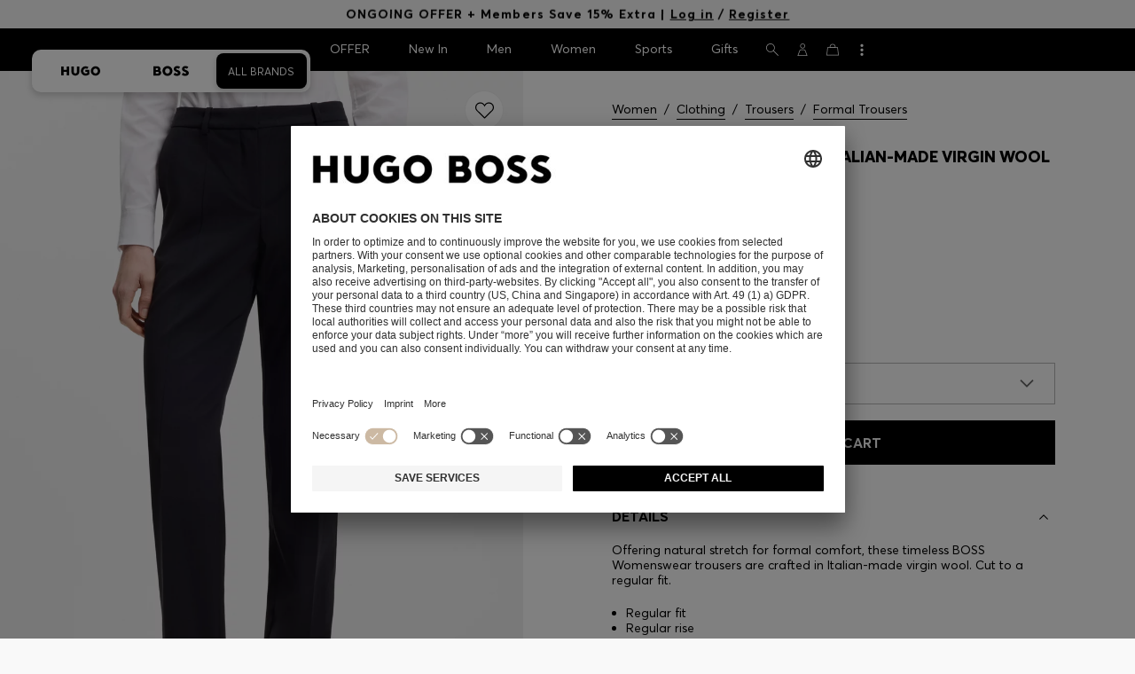

--- FILE ---
content_type: text/html;charset=UTF-8
request_url: https://www.hugoboss.com/gr/en/regular-fit-trousers-in-italian-made-virgin-wool/hbeu50490045_404.html
body_size: 43558
content:
<!doctype html>



<!--[if IE]><html class="ie8 oldie " lang="en"><meta http-equiv="X-UA-Compatible" content="IE=edge" /><![endif]-->
<!--[if !IE]><!--><html lang="en-GR" class=" "><!--<![endif]-->
<head>





<!-- Google Tag Manager tracking code -->
<!-- Google Tag Manager -->




<script id="google-tag-manager-init" type="module" src="/on/demandware.static/Sites-WW-Site/-/en_GR/v1769555964881/js/src/gtm/gtmLoader.js" data-gtm-id="GTM-KCB2KPC" data-gtm-domain="ssta.hugoboss.com"></script>




<meta charset=UTF-8>

<!-- Start Page meta tags calculated by the app -->
<title>BOSS - Regular-fit trousers in Italian-made virgin wool - Dark Blue</title>


<meta name="apple-itunes-app" content="app-id=336828564" />

<meta name="msvalidate.01" content="0DE5BDFFCE78BCE3AD0414EC7947440C" />

<meta name="google-site-verification" content="L3WTXTbO-wW6k0E248YDQ1tBfWAjssoGGdha2nug-Zc" />

<meta name="google-site-verification" content="hnuhm9o4vIGVRCujKhQ7U9LlIakRmjmS0Q-K06Z74ws" />




<meta name="description" content="Regular-fit trousers in Italian-made virgin wool - Dark Blue  Formal Trousers from BOSS for Women for  in the official HUGO BOSS Online Store free shipping"/>
<meta name="keywords" content="Regular-fit trousers in Italian-made virgin wool"/>



<meta property="og:type" content="website" />

<meta property="og:image" content="https://images.hugoboss.com/is/image/boss/hbeu50490045_404_100?$social_sharing$" />

<meta property="og:url" content="https://www.hugoboss.com/gr/en/regular-fit-trousers-in-italian-made-virgin-wool/hbeu50490045_404.html" />
<meta property="og:title" content="BOSS - Regular-fit trousers in Italian-made virgin wool - Dark Blue" />
<meta property="og:description" content="Regular-fit trousers in Italian-made virgin wool - Dark Blue  Formal Trousers from BOSS for Women for  in the official HUGO BOSS Online Store free shipping" />


<meta name="theme-color" content="#000000"/>



<meta name="robots" content="index, follow" />


<!-- End Page meta tags calculated by the app -->








<link rel="alternate" href="https://www.hugoboss.com/ca/en/straight-leg-trousers-in-virgin-wool/hbna50490045_404.html" hreflang="en-ca" />

<link rel="alternate" href="https://www.hugoboss.com/ca/fr/pantalon-regular-fit-en-laine-vierge-italienne/hbna50490045_404.html" hreflang="fr-ca" />

<link rel="alternate" href="https://www.hugoboss.com/mx/pantalones-regular-fit-en-lana-virgen-hecha-en-italia/hbna50490045_404.html" hreflang="es-mx" />

<link rel="alternate" href="https://www.hugoboss.com/us/straight-leg-trousers-in-virgin-wool/hbna50490045_404.html" hreflang="en-us" />

<link rel="alternate" href="https://www.hugoboss.com/regular-fit-trousers-in-italian-made-virgin-wool/hbeu50490045_404.html" hreflang="x-default" />

<link rel="alternate" href="https://www.hugoboss.com/al/en/regular-fit-trousers-in-italian-made-virgin-wool/hbeu50490045_404.html" hreflang="en-al" />

<link rel="alternate" href="https://www.hugoboss.com/dz/en/regular-fit-trousers-in-italian-made-virgin-wool/hbeu50490045_404.html" hreflang="en-dz" />

<link rel="alternate" href="https://www.hugoboss.com/ad/en/regular-fit-trousers-in-italian-made-virgin-wool/hbeu50490045_404.html" hreflang="en-ad" />

<link rel="alternate" href="https://www.hugoboss.com/au/regular-fit-trousers-in-italian-made-virgin-wool/hbeu50490045_404.html" hreflang="en-au" />

<link rel="alternate" href="https://www.hugoboss.com/at/regular-fit-hose-aus-in-italien-gefertigter-schurwolle/hbeu50490045_404.html" hreflang="de-at" />

<link rel="alternate" href="https://www.hugoboss.com/bh/en/regular-fit-trousers-in-italian-made-virgin-wool/hbeu50490045_404.html" hreflang="en-bh" />

<link rel="alternate" href="https://www.hugoboss.com/be/regular-fit-broek-van-in-itali%C3%AB-vervaardigde-scheerwol/hbeu50490045_404.html" hreflang="nl-be" />

<link rel="alternate" href="https://www.hugoboss.com/be/fr/pantalon-regular-fit-en-laine-vierge-italienne/hbeu50490045_404.html" hreflang="fr-be" />

<link rel="alternate" href="https://www.hugoboss.com/bg/en/regular-fit-trousers-in-italian-made-virgin-wool/hbeu50490045_404.html" hreflang="en-bg" />

<link rel="alternate" href="https://www.hugoboss.com/hr/en/regular-fit-trousers-in-italian-made-virgin-wool/hbeu50490045_404.html" hreflang="en-hr" />

<link rel="alternate" href="https://www.hugoboss.com/cy/en/regular-fit-trousers-in-italian-made-virgin-wool/hbeu50490045_404.html" hreflang="en-cy" />

<link rel="alternate" href="https://www.hugoboss.com/cz/en/regular-fit-trousers-in-italian-made-virgin-wool/hbeu50490045_404.html" hreflang="en-cz" />

<link rel="alternate" href="https://www.hugoboss.com/dk/da/regular-fit-bukser-i-italiensk-ny-uld/hbeu50490045_404.html" hreflang="da-dk" />

<link rel="alternate" href="https://www.hugoboss.com/dk/en/regular-fit-trousers-in-italian-made-virgin-wool/hbeu50490045_404.html" hreflang="en-dk" />

<link rel="alternate" href="https://www.hugoboss.com/eg/en/regular-fit-trousers-in-italian-made-virgin-wool/hbeu50490045_404.html" hreflang="en-eg" />

<link rel="alternate" href="https://www.hugoboss.com/ee/en/regular-fit-trousers-in-italian-made-virgin-wool/hbeu50490045_404.html" hreflang="en-ee" />

<link rel="alternate" href="https://www.hugoboss.com/fi/en/regular-fit-trousers-in-italian-made-virgin-wool/hbeu50490045_404.html" hreflang="en-fi" />

<link rel="alternate" href="https://www.hugoboss.com/fr/pantalon-regular-fit-en-laine-vierge-italienne/hbeu50490045_404.html" hreflang="fr-fr" />

<link rel="alternate" href="https://www.hugoboss.com/de/regular-fit-hose-aus-in-italien-gefertigter-schurwolle/hbeu50490045_404.html" hreflang="de-de" />

<link rel="alternate" href="https://www.hugoboss.com/gr/en/regular-fit-trousers-in-italian-made-virgin-wool/hbeu50490045_404.html" hreflang="en-gr" />

<link rel="alternate" href="https://www.hugoboss.com/hk/en/regular-fit-trousers-in-italian-made-virgin-wool/hbeu50490045_404.html" hreflang="en-hk" />

<link rel="alternate" href="https://www.hugoboss.com/hu/en/regular-fit-trousers-in-italian-made-virgin-wool/hbeu50490045_404.html" hreflang="en-hu" />

<link rel="alternate" href="https://www.hugoboss.com/in/en/regular-fit-trousers-in-italian-made-virgin-wool/hbeu50490045_404.html" hreflang="en-in" />

<link rel="alternate" href="https://www.hugoboss.com/id/en/regular-fit-trousers-in-italian-made-virgin-wool/hbeu50490045_404.html" hreflang="en-id" />

<link rel="alternate" href="https://www.hugoboss.com/ie/regular-fit-trousers-in-italian-made-virgin-wool/hbeu50490045_404.html" hreflang="en-ie" />

<link rel="alternate" href="https://www.hugoboss.com/il/en/regular-fit-trousers-in-italian-made-virgin-wool/hbeu50490045_404.html" hreflang="en-il" />

<link rel="alternate" href="https://www.hugoboss.com/it/pantaloni-regular-fit-in-lana-vergine-italiana/hbeu50490045_404.html" hreflang="it-it" />

<link rel="alternate" href="https://www.hugoboss.com/jp/%E3%83%AC%E3%82%AE%E3%83%A5%E3%83%A9%E3%83%BC%E3%83%95%E3%82%A3%E3%83%83%E3%83%88%E3%83%91%E3%83%B3%E3%83%84-%E3%82%A4%E3%82%BF%E3%83%AA%E3%82%A2%E8%A3%BD%E3%83%90%E3%83%BC%E3%82%B8%E3%83%B3%E3%82%A6%E3%83%BC%E3%83%AB/hbeu50490045_404.html" hreflang="ja-jp" />

<link rel="alternate" href="https://www.hugoboss.com/kw/en/regular-fit-trousers-in-italian-made-virgin-wool/hbeu50490045_404.html" hreflang="en-kw" />

<link rel="alternate" href="https://www.hugoboss.com/lv/en/regular-fit-trousers-in-italian-made-virgin-wool/hbeu50490045_404.html" hreflang="en-lv" />

<link rel="alternate" href="https://www.hugoboss.com/lt/en/regular-fit-trousers-in-italian-made-virgin-wool/hbeu50490045_404.html" hreflang="en-lt" />

<link rel="alternate" href="https://www.hugoboss.com/lu/en/regular-fit-trousers-in-italian-made-virgin-wool/hbeu50490045_404.html" hreflang="en-lu" />

<link rel="alternate" href="https://www.hugoboss.com/mo/en/regular-fit-trousers-in-italian-made-virgin-wool/hbeu50490045_404.html" hreflang="en-mo" />

<link rel="alternate" href="https://www.hugoboss.com/my/en/regular-fit-trousers-in-italian-made-virgin-wool/hbeu50490045_404.html" hreflang="en-my" />

<link rel="alternate" href="https://www.hugoboss.com/mt/en/regular-fit-trousers-in-italian-made-virgin-wool/hbeu50490045_404.html" hreflang="en-mt" />

<link rel="alternate" href="https://www.hugoboss.com/mu/en/regular-fit-trousers-in-italian-made-virgin-wool/hbeu50490045_404.html" hreflang="en-mu" />

<link rel="alternate" href="https://www.hugoboss.com/mc/en/regular-fit-trousers-in-italian-made-virgin-wool/hbeu50490045_404.html" hreflang="en-mc" />

<link rel="alternate" href="https://www.hugoboss.com/me/en/regular-fit-trousers-in-italian-made-virgin-wool/hbeu50490045_404.html" hreflang="en-me" />

<link rel="alternate" href="https://www.hugoboss.com/ma/en/regular-fit-trousers-in-italian-made-virgin-wool/hbeu50490045_404.html" hreflang="en-ma" />

<link rel="alternate" href="https://www.hugoboss.com/nl/regular-fit-broek-van-in-itali%C3%AB-vervaardigde-scheerwol/hbeu50490045_404.html" hreflang="nl-nl" />

<link rel="alternate" href="https://www.hugoboss.com/nz/en/regular-fit-trousers-in-italian-made-virgin-wool/hbeu50490045_404.html" hreflang="en-nz" />

<link rel="alternate" href="https://www.hugoboss.com/ng/en/regular-fit-trousers-in-italian-made-virgin-wool/hbeu50490045_404.html" hreflang="en-ng" />

<link rel="alternate" href="https://www.hugoboss.com/no/en/regular-fit-trousers-in-italian-made-virgin-wool/hbeu50490045_404.html" hreflang="en-no" />

<link rel="alternate" href="https://www.hugoboss.com/om/en/regular-fit-trousers-in-italian-made-virgin-wool/hbeu50490045_404.html" hreflang="en-om" />

<link rel="alternate" href="https://www.hugoboss.com/ph/en/regular-fit-trousers-in-italian-made-virgin-wool/hbeu50490045_404.html" hreflang="en-ph" />

<link rel="alternate" href="https://www.hugoboss.com/pl/pl/spodnie-o-regularnym-kroju-z-we%C5%82ny-dziewiczej-w%C5%82oskiej-produkcji/hbeu50490045_404.html" hreflang="pl-pl" />

<link rel="alternate" href="https://www.hugoboss.com/pl/en/regular-fit-trousers-in-italian-made-virgin-wool/hbeu50490045_404.html" hreflang="en-pl" />

<link rel="alternate" href="https://www.hugoboss.com/pt/pt/calcas-de-ajuste-regular-em-la-virgem-de-fabrico-italiano/hbeu50490045_404.html" hreflang="pt-pt" />

<link rel="alternate" href="https://www.hugoboss.com/pt/en/regular-fit-trousers-in-italian-made-virgin-wool/hbeu50490045_404.html" hreflang="en-pt" />

<link rel="alternate" href="https://www.hugoboss.com/qa/en/regular-fit-trousers-in-italian-made-virgin-wool/hbeu50490045_404.html" hreflang="en-qa" />

<link rel="alternate" href="https://www.hugoboss.com/mk/en/regular-fit-trousers-in-italian-made-virgin-wool/hbeu50490045_404.html" hreflang="en-mk" />

<link rel="alternate" href="https://www.hugoboss.com/ro/en/regular-fit-trousers-in-italian-made-virgin-wool/hbeu50490045_404.html" hreflang="en-ro" />

<link rel="alternate" href="https://www.hugoboss.com/sa/en/regular-fit-trousers-in-italian-made-virgin-wool/hbeu50490045_404.html" hreflang="en-sa" />

<link rel="alternate" href="https://www.hugoboss.com/rs/en/regular-fit-trousers-in-italian-made-virgin-wool/hbeu50490045_404.html" hreflang="en-rs" />

<link rel="alternate" href="https://www.hugoboss.com/sg/en/regular-fit-trousers-in-italian-made-virgin-wool/hbeu50490045_404.html" hreflang="en-sg" />

<link rel="alternate" href="https://www.hugoboss.com/sk/en/regular-fit-trousers-in-italian-made-virgin-wool/hbeu50490045_404.html" hreflang="en-sk" />

<link rel="alternate" href="https://www.hugoboss.com/si/en/regular-fit-trousers-in-italian-made-virgin-wool/hbeu50490045_404.html" hreflang="en-si" />

<link rel="alternate" href="https://www.hugoboss.com/za/en/regular-fit-trousers-in-italian-made-virgin-wool/hbeu50490045_404.html" hreflang="en-za" />

<link rel="alternate" href="https://www.hugoboss.com/kr/%EC%9D%B4%ED%83%88%EB%A6%AC%EC%95%84%EC%82%B0-%EB%B2%84%EC%A7%84-%EC%9A%B8-%EB%A0%88%EA%B7%A4%EB%9D%BC-%ED%95%8F-%ED%8C%AC%EC%B8%A0/hbeu50490045_404.html" hreflang="ko-kr" />

<link rel="alternate" href="https://www.hugoboss.com/es/pantalones-regular-fit-en-lana-virgen-hecha-en-italia/hbeu50490045_404.html" hreflang="es-es" />

<link rel="alternate" href="https://www.hugoboss.com/se/regular-fit-byxor-i-jungfruull-tillverkad-i-italien/hbeu50490045_404.html" hreflang="sv-se" />

<link rel="alternate" href="https://www.hugoboss.com/se/en/regular-fit-trousers-in-italian-made-virgin-wool/hbeu50490045_404.html" hreflang="en-se" />

<link rel="alternate" href="https://www.hugoboss.com/ch/de/regular-fit-hose-aus-in-italien-gefertigter-schurwolle/hbeu50490045_404.html" hreflang="de-ch" />

<link rel="alternate" href="https://www.hugoboss.com/ch/fr/pantalon-regular-fit-en-laine-vierge-italienne/hbeu50490045_404.html" hreflang="fr-ch" />

<link rel="alternate" href="https://www.hugoboss.com/tw/en/regular-fit-trousers-in-italian-made-virgin-wool/hbeu50490045_404.html" hreflang="en-tw" />

<link rel="alternate" href="https://www.hugoboss.com/th/en/regular-fit-trousers-in-italian-made-virgin-wool/hbeu50490045_404.html" hreflang="en-th" />

<link rel="alternate" href="https://www.hugoboss.com/tn/en/regular-fit-trousers-in-italian-made-virgin-wool/hbeu50490045_404.html" hreflang="en-tn" />

<link rel="alternate" href="https://www.hugoboss.com/tr/en/regular-fit-trousers-in-italian-made-virgin-wool/hbeu50490045_404.html" hreflang="en-tr" />

<link rel="alternate" href="https://www.hugoboss.com/ua/en/regular-fit-trousers-in-italian-made-virgin-wool/hbeu50490045_404.html" hreflang="en-ua" />

<link rel="alternate" href="https://www.hugoboss.com/uk/regular-fit-trousers-in-italian-made-virgin-wool/hbeu50490045_404.html" hreflang="en-gb" />

<link rel="alternate" href="https://www.hugoboss.com/vn/en/regular-fit-trousers-in-italian-made-virgin-wool/hbeu50490045_404.html" hreflang="en-vn" />







<link rel="canonical" href="https://www.hugoboss.com/gr/en/regular-fit-trousers-in-italian-made-virgin-wool/hbeu50490045_404.html" />






<link rel="preconnect" href="https://images.hugoboss.com" crossorigin />
<link rel="preconnect" href="https://app.usercentrics.eu" crossorigin />
<link rel="dns-prefetch" href="https://www.hugoboss.com/on/demandware.static/Sites-WW-Site/-/en_GR/v1769555964881/css/compiled/plp-critical.css" as="style" />
<link rel="dns-prefetch" href="https://www.hugoboss.com/on/demandware.static/Sites-WW-Site/-/en_GR/v1769555964881/css/compiled/pdp-critical.css" as="style" />
<link rel="dns-prefetch" href="https://www.hugoboss.com/on/demandware.static/Sites-WW-Site/-/en_GR/v1769555964881/css/compiled/account-critical.css" as="style" />
<link rel="dns-prefetch" href="https://www.hugoboss.com/on/demandware.static/Sites-WW-Site/-/en_GR/v1769555964881/css/compiled/hubpage-critical.css" as="style" />
<link rel="dns-prefetch" href="https://www.hugoboss.com/on/demandware.static/Sites-WW-Site/-/en_GR/v1769555964881/css/compiled/cart.css" as="style" />
<link rel="preload" href="https://www.hugoboss.com/on/demandware.static/Sites-WW-Site/-/en_GR/v1769555964881/css/compiled/checkout-critical.css" as="style" />
<link rel="preload" href="https://www.hugoboss.com/on/demandware.static/Sites-WW-Site/-/en_GR/v1769555964881/js/require/common.js" as="script" />
<link rel="preload" href="https://www.hugoboss.com/on/demandware.static/Sites-WW-Site/-/en_GR/v1769555964881/js/compiled/modules/common.js" as="script" />
<link rel="preload" href="https://www.hugoboss.com/on/demandware.static/Sites-WW-Site/-/default/dwacb85baa/svg/all_svgs.svg" as="image" />
<link rel="preload" href="https://www.hugoboss.com/on/demandware.static/-/Library-Sites-library-eu/en_GR/v1769555964881/css/dch-allStyles.min.css" as="style" />
<link rel="preload" href="https://www.hugoboss.com/on/demandware.static/-/Library-Sites-library-eu/en_GR/v1769555964881/css/global-styles.css" as="style" />


<link rel="manifest" crossorigin="use-credentials" href="/on/demandware.store/Sites-WW-Site/en_GR/ServiceWorker-Manifest">


<meta name="country" content="GR" />
<meta name="language" scheme="rfc1766" content="en-GR" />
<meta id="viewport" name="viewport" content="user-scalable=0, width=device-width, initial-scale=1.0, maximum-scale=1.0" />

<link rel="apple-touch-icon" href="https://www.hugoboss.com/on/demandware.static/Sites-WW-Site/-/default/dw5358747a/images/apple-touch-icon.png">
<meta name="apple-mobile-web-app-title" content="Online Store" />

<link href="/on/demandware.static/Sites-WW-Site/-/default/dw16f71ec1/images/favicon.ico" rel="shortcut icon" />

<meta name="hug-version" content="62.0.13">
<meta name="hug-source" content="EMEA">



<link rel="preload" href="/on/demandware.static/Sites-WW-Site/-/default/dw1fdbfc1c/fonts/averta/AvertaPE-Light.woff2" as="font" type="font/woff2" crossorigin>
<link rel="preload" href="/on/demandware.static/Sites-WW-Site/-/default/dwf87ed470/fonts/averta/AvertaPE-Regular.woff2" as="font" type="font/woff2" crossorigin>
<link rel="preload" href="/on/demandware.static/Sites-WW-Site/-/default/dw5af4babf/fonts/averta/AvertaPE-Bold.woff2" as="font" type="font/woff2" crossorigin>
<link rel="preload" href="/on/demandware.static/Sites-WW-Site/-/default/dw697eac63/fonts/averta/AvertaPE-Extrabold.woff2" as="font" type="font/woff2" crossorigin>
<style>
	@font-face {
		font-family: "AvertaPE";
		src: url("/on/demandware.static/Sites-WW-Site/-/default/dw2a25d265/fonts/averta/AvertaPE-Light.eot");
		src: url("/on/demandware.static/Sites-WW-Site/-/en_GR/v1769555964881/fonts/averta/AvertaPE-Light.eot?#iefix") format("embedded-opentype"),
			url("/on/demandware.static/Sites-WW-Site/-/default/dw1fdbfc1c/fonts/averta/AvertaPE-Light.woff2") format("woff2"),
			url("/on/demandware.static/Sites-WW-Site/-/default/dwc4628e73/fonts/averta/AvertaPE-Light.woff") format("woff"),
			url("/on/demandware.static/Sites-WW-Site/-/default/dwa2a713b5/fonts/averta/AvertaPE-Light.ttf") format("truetype"),
			url("/on/demandware.static/Sites-WW-Site/-/en_GR/v1769555964881/fonts/averta/AvertaPE-Light.svg#AvertaPE-Light") format("svg");
		font-weight: 100;
		font-style: normal;
		font-display: swap;
	}

	@font-face {
		font-family: "AvertaPE";
		src: url("/on/demandware.static/Sites-WW-Site/-/default/dw2a25d265/fonts/averta/AvertaPE-Light.eot");
		src: url("/on/demandware.static/Sites-WW-Site/-/en_GR/v1769555964881/fonts/averta/AvertaPE-Light.eot?#iefix") format("embedded-opentype"),
			url("/on/demandware.static/Sites-WW-Site/-/default/dw1fdbfc1c/fonts/averta/AvertaPE-Light.woff2") format("woff2"),
			url("/on/demandware.static/Sites-WW-Site/-/default/dwc4628e73/fonts/averta/AvertaPE-Light.woff") format("woff"),
			url("/on/demandware.static/Sites-WW-Site/-/default/dwa2a713b5/fonts/averta/AvertaPE-Light.ttf") format("truetype"),
			url("/on/demandware.static/Sites-WW-Site/-/en_GR/v1769555964881/fonts/averta/AvertaPE-Light.svg#AvertaPE-Light") format("svg");
		font-weight: 300;
		font-style: normal;
		font-display: swap;
	}

	@font-face {
		font-family: "AvertaPE";
		src: url("/on/demandware.static/Sites-WW-Site/-/default/dwa71bd61f/fonts/averta/AvertaPE-Regular.eot");
		src: url("/on/demandware.static/Sites-WW-Site/-/en_GR/v1769555964881/fonts/averta/AvertaPE-Regular.eot?#iefix") format("embedded-opentype"),
			url("/on/demandware.static/Sites-WW-Site/-/default/dwf87ed470/fonts/averta/AvertaPE-Regular.woff2") format("woff2"),
			url("/on/demandware.static/Sites-WW-Site/-/default/dwa2f3739d/fonts/averta/AvertaPE-Regular.woff") format("woff"),
			url("/on/demandware.static/Sites-WW-Site/-/default/dwa95abe39/fonts/averta/AvertaPE-Regular.ttf") format("truetype"),
			url("/on/demandware.static/Sites-WW-Site/-/en_GR/v1769555964881/fonts/averta/AvertaPE-Regular.svg#AvertaPE-Regular") format("svg");
		font-weight: 400;
		font-style: normal;
		font-display: swap;
	}

	@font-face {
		font-family: "AvertaPE";
		src: url("/on/demandware.static/Sites-WW-Site/-/default/dw13d4b601/fonts/averta/AvertaPE-Bold.eot");
		src: url("/on/demandware.static/Sites-WW-Site/-/en_GR/v1769555964881/fonts/averta/AvertaPE-Bold.eot?#iefix") format("embedded-opentype"),
			url("/on/demandware.static/Sites-WW-Site/-/default/dw5af4babf/fonts/averta/AvertaPE-Bold.woff2") format("woff2"),
			url("/on/demandware.static/Sites-WW-Site/-/default/dw2f78d7d1/fonts/averta/AvertaPE-Bold.woff") format("woff"),
			url("/on/demandware.static/Sites-WW-Site/-/default/dwf9cde53a/fonts/averta/AvertaPE-Bold.ttf") format("truetype"),
			url("/on/demandware.static/Sites-WW-Site/-/en_GR/v1769555964881/fonts/averta/AvertaPE-Bold.svg#AvertaPE-Bold") format("svg");
		font-weight: 700;
		font-style: normal;
		font-display: swap;
	}

	@font-face {
		font-family: "AvertaPE";
		src: url("/on/demandware.static/Sites-WW-Site/-/default/dw5b722ffd/fonts/averta/AvertaPE-Extrabold.eot");
		src: url("/on/demandware.static/Sites-WW-Site/-/en_GR/v1769555964881/fonts/averta/AvertaPE-Extrabold.eot?#iefix") format("embedded-opentype"),
			url("/on/demandware.static/Sites-WW-Site/-/default/dw697eac63/fonts/averta/AvertaPE-Extrabold.woff2") format("woff2"),
			url("/on/demandware.static/Sites-WW-Site/-/default/dw3a85c2fa/fonts/averta/AvertaPE-Extrabold.woff") format("woff"),
			url("/on/demandware.static/Sites-WW-Site/-/default/dw7d95cd85/fonts/averta/AvertaPE-Extrabold.ttf") format("truetype"),
			url("/on/demandware.static/Sites-WW-Site/-/en_GR/v1769555964881/fonts/averta/AvertaPE-Extrabold.svg#AvertaPE-Extrabold") format("svg");
		font-weight: 900;
		font-style: normal;
		font-display: swap;
	}
</style>
<!-- UI -->


<link type="text/css" rel="stylesheet" href="/on/demandware.static/Sites-WW-Site/-/en_GR/v1769555964881/css/compiled/pdp-critical.css">
<link rel="preload" href="/on/demandware.static/Sites-WW-Site/-/en_GR/v1769555964881/css/compiled/core.css" as="style" onload="this.onload=null;this.rel='stylesheet'">
<noscript><link rel="stylesheet" href="/on/demandware.static/Sites-WW-Site/-/en_GR/v1769555964881/css/compiled/core.css"></noscript>





<link type="text/css" rel="stylesheet" href="https://www.hugoboss.com/on/demandware.static/-/Library-Sites-library-eu/en_GR/v1769555964881/css/global-styles.css" />



<!-- CMS-PREVIEW-CSS-DCH-START -->

<link type="text/css" rel="stylesheet" href="https://www.hugoboss.com/on/demandware.static/-/Library-Sites-library-eu/en_GR/v1769555964881/css/dch-allStyles.min.css" />

<!-- CMS-PREVIEW-CSS-DCH-END -->






<script src="/on/demandware.static/Sites-WW-Site/-/en_GR/v1769555964881/lib/jquery/jquery-3.5.1.min.js"></script>
<script src="/on/demandware.static/Sites-WW-Site/-/en_GR/v1769555964881/lib/jquery/jquery-migrate-3.3.1.min.js"></script>

<script>
var app= {};


(function(app){
app.zoomViewerEnabled = true;
app.constants = {"AVAIL_STATUS_IN_STOCK":"IN_STOCK","AVAIL_STATUS_PREORDER":"PREORDER","AVAIL_STATUS_BACKORDER":"BACKORDER","AVAIL_STATUS_NOT_AVAILABLE":"NOT_AVAILABLE","PI_METHOD_CREDIT_CARD":"CREDIT_CARD","PI_METHOD_GIFT_CERTIFICATE":"GIFT_CERTIFICATE","PACKSTATION":"locker","PARCELSHOP":"servicepoint","POST_FILIALE":"postoffice","ACCESS_POINT":"accessPoint","MASKING_PREFIX":"href64_","MINIMUM_TRANSACTION_METHODS":["KLARNA_SLICEIT"],"GIFTCARD_INCOMPATIBLE_METHODS":["PAYPAL_EXPRESS","DW_APPLE_PAY"],"EXPRESS_PAYMENT_METHODS":["PAYPAL_EXPRESS","AMAZON_PAY_EXPRESS"],"COOKIE_BEGIN_CHECKOUT":{"name":"isBeginCheckoutTriggered","maxAge":108000}};
app.preferences = {"cookieConsentNeeded":true,"cookieConsentCategories":"{\n\t\"hugoBossNotifications\": \"HUGO BOSS Notification\",\n\t\"dynamicYield\": \"Dynamic Yield\",\n\t\"Fitanalytics\": \"Fitanalytics\",\n\t\"Live Chat Functionality\": \"Live Chat Functionality\",\n\t\"Live Chat Analytics\": \"Live Chat Analytics\",\n\t\"SalesforcePrivacyTracking\": \"Einstein Recommendations\",\n\t\"Klarna Onsite Messaging\": \"Klarna On-site messaging\",\n\t\"fredhopper\": \"Fredhopper\",\n\t\"qualtrics\": \"Qualtrics Cloud Service\",\n         \"AppsFlyer\": \"AppsFlyer\"\n}","livePersonServer":"server.lon.liveperson.net","livePersonNumber":"88409905","livePersonLoadingMode":"lazy","liveChatIdInCookieConsentTool":"vLkXv5yV0","liveChatLanguage":"en","currentSiteID":"WW","currentSiteCurrency":"EUR","languageSelectionEnabled":false,"languageSelectionConfig":"{\"cookie\": {\"name\":\"preferredLocale\", \"expires\":356}}","marketingApiOcapiVersion":"22.10","marketingApiOcapiClientId":"7fa70dc2-8510-40eb-aba3-77da2c4c6217","googleMapsApiUrl":"https://maps.googleapis.com/maps/api/js","googleMapsClientID":"gme-hugobossag","distanceUnit":"km","distanceUnitDisplayValue":"km","tryOnEnabled":false,"brandModel":"[{\"id\":\"600000-1\", \"class\":\"boss\", \"name\":\"BOSS\", \"img\":\"images/online-marketing/boss/flyout/mobile-flyout.png\", \"imgHd\":\"images/online-marketing/boss/flyout/mobile-flyout-hd.png\", \"keywords\":\"premium, modern, sophisticated\"}, {\"id\":\"600000-2\", \"class\":\"hugo\", \"name\":\"HUGO\", \"img\":\"images/online-marketing/hugo/flyout/mobile-flyout.png\", \"imgHd\":\"images/online-marketing/hugo/flyout/mobile-flyout-hd.png\", \"keywords\":\"progressive, contemporary, individual\"}]","parcelshopFinderCarrier":"DHL","parcelShopIsAddressTwoInput":null,"refundPortalSessionTimerThreshold":30,"captchaApiSrc":"https://www.google.com/recaptcha/api","payPalSDK":"https://www.paypal.com/sdk/js?client-id=null&commit=false&vault=true&currency=EUR&disable-funding=sepa,bancontact,eps,giropay,ideal,mybank,p24,sofort&locale=en_GR","googlePaySDK":"https://pay.google.com/gp/p/js/pay","googlePayDoReadyToPayCheckPreference":true,"applePayMerchantId":"merchant.com.test.de.hugoboss","showWelcomePackageCheckbox":true,"showBirthYearField":true,"birthYearFieldIsMandatory":true,"enableInformationalMessages":true,"webVitals":["CLS","INP","LCP","FCP","TTFB"],"webVitalsCoverageRate":0,"fitAnalyticsEnabledOnPOV":true,"fitAnalyticsConfig":{"widget":{"host":"https://widget.fitanalytics.com"},"integration":{"api":"https://widget.fitanalytics.com/api/v1","totalFit":"https://widget.fitanalytics.com/totalfit_zepto_esm.js"},"catalogPrefix":"hbeu"},"ADYEN_CSE_ENABLED":false,"dyConfig":{"enabled":true,"siteId":"9878469","region":"-eu","homeCategories":["10000","20000","600000-2","10000-2","20000-2","600000-1","10000-1","20000-1"],"apiKey":"5fafd2457d5906577e0a2102e07fb346b8b2968f5216934059df78a2a736defa","apiConfig":{"choose":"https://direct.dy-api.eu/v2","pageview":"https://direct-collect.dy-api.eu/v2","engagement":"https://direct-collect.dy-api.eu/v2","customCampaign":"https://static.dy-api.eu","useDyCampaignTitles":true},"scriptAttributeApiDynamic":"defer","scriptAttributeApiStatic":"defer"},"pageHistoryMaxSize":20,"pageHistoryItemAttributes":"title,type,ns,cgid,cartValue,itemsInCart,searchError,name,isMixAndMatch","pageHistoryRulesEnabled":true,"pageHistoryRules":"[{\"ruleName\":\"enableOnMaM\",\"description\":\"enables serviceBubble on Mix and Matches pages, belongs to rule disableOnPDP\",\"ruleEnabled\":true,\"showServiceButton\":true,\"conditions\":{\"occoursNumberOfTimes\":1},\"matches\":[{\"type\":\"product\",\"isMixAndMatch\":true}]},{\"ruleName\":\"disableOnPDP\",\"description\":\"disables serviceBubble on PDP, belongs to rule enableOnMaM\",\"ruleEnabled\":true,\"showServiceButton\":false,\"conditions\":{\"numberOfLastElements\":1},\"matches\":[{\"type\":\"product\"}]},{\"ruleName\":\"searchError\",\"description\":\"enables serviceBubble if the no result page is loaded\",\"ruleEnabled\":true,\"showServiceButton\":true,\"conditions\":{\"numberOfLastElements\":1},\"matches\":[{\"type\":\"search\",\"name\":\"nohits\",\"searchError\":true}]},{\"ruleName\":\"productPagesVisited\",\"description\":\"enables serviceBubble on PDP related pages if user visited 5 times\",\"ruleEnabled\":true,\"showServiceButton\":true,\"conditions\":{\"occoursNumberOfTimes\":5},\"matches\":[{\"type\":[\"product\",\"home\",\"search\",\"category\"]},{\"type\":\"hubpage\",\"cgid\":[\"10000\",\"20000\",\"600000-2\",\"10000-2\",\"20000-2\"]},{\"type\":\"hubpage\",\"cgid\":[\"60000\",\"194021\"]}]},{\"ruleName\":\"cartBouncing\",\"description\":\"enables serviceBubble on cart page/sidebar if user bounce from the cart and come back without changing anything\",\"ruleEnabled\":true,\"showServiceButton\":true,\"conditions\":{\"occoursNumberOfTimes\":2,\"allMatchesMustBe\":\"equal\",\"propertiesToCompare\":[\"type\",\"cartValue\",\"itemsInCart\"]},\"matches\":[{\"type\":[\"Cart\"]}]},{\"ruleName\":\"helpPagesVisited\",\"description\":\"enables serviceBubble ift the user visits 2 service pages\",\"ruleEnabled\":true,\"showServiceButton\":true,\"conditions\":{\"occoursNumberOfTimes\":2},\"matches\":[{\"type\":[\"customerservice\",\"ReturnLabel\",\"OrderStatusAndReturnPortal\"]},{\"type\":\"hubpage\",\"cgid\":[\"60157\",\"128000\",\"74321\"]}]}]","googlePayPayments":[],"ga4EventsEnabled":true,"amazonPayPublicKey":null,"amazonPayMerchantID":null,"amazonPayScript":"https://static-eu.payments-amazon.com/checkout","isAmazonExpressEnabled":false,"isEDDZipCodePopupEnabled":false,"loqateResponseAddressMap":{"cleansed":{"streetName":{"default":"Thoroughfare"},"streetNo":{"default":"PremiseNumber"},"fullStreetName":{"default":"Address1","GB":"Address2"},"addressAddition":{"MX":"Address2"},"city":{"default":"Locality"},"zip":{"default":"PostalCode"},"state":{"default":"AdministrativeArea"}},"suggested":{"streetName":{"default":"Street","GB":"Line1"},"streetNo":{"default":"BuildingNumber"},"fullStreetName":{"default":"Line1"},"addressAddition":{"GB":"Line2","MX":"Line2"},"city":{"default":"City"},"zip":{"default":"PostalCode"},"state":{"default":"ProvinceCode"}}},"isQualtricsEnabled":true,"clickToPayEnabled":false,"headerHiddenOnScroll":true,"appsFlyerSmartBannerKey":null,"ciamCheckoutRegistrationEnabled":false,"loginPopupExcludedPages":["cart","checkout"],"loginPopupIntervalDelay":30};
app.resources = {"SHIP_QualifiesFor":"This shipment qualifies for","CC_LOAD_ERROR":"billing.creditcardloaderror","REG_ADDR_ERROR":"Couldn't load address","BONUS_PRODUCT":"product.bonusproduct","BONUS_PRODUCTS":"Bonus product(s)","SELECT_BONUS_PRODUCTS":"Select {0} bonus product(s)","SELECT_BONUS_PRODUCT":"Please select","BONUS_PRODUCT_MAX":"product.bonusproductsmax","SIMPLE_SEARCH":"Search...","SUBSCRIBE_EMAIL_DEFAULT":"E-mail address","CURRENCY_SYMBOL":"€","MISSINGVAL":"Please enter {0}","SERVER_ERROR":"The connection to the server failed.","MISSING_LIB":"jQuery is undefined.","BAD_RESPONSE":"Bad response, Parser error","INVALID_PHONE":"Please specify a valid phone number.","INVALID_EMAIL":"Please enter a valid e-mail address. ","INVALID_BIRTHDAY":"Your birthday is invalid","INVALID_DATE":"forms.error.date","INVALID_FUTUREDAY":"Please enter a valid date.","INVALID_FUTUREMONTH":"Please enter a valid date.","INVALID_FUTUREYEAR":"Please enter a valid date.","INVALID_IBAN":"This is an invalid IBAN. Please check that you have entered it correctly.","INVALID_CLABE":"The CLABE is not valid. Please try again.","INVALID_CRMCUSTOMERNO":"Please insert a valid customer number.","INVALID_CRMACTIVATIONCODE":"Please insert a valid Activation Code","REMOVE":"Delete","QTY":"Quantity","CLOSE":"Close","EMPTY_IMG_ALT":"Delete","COMPARE_BUTTON_LABEL":"productcomparewidget.compareitemsbutton","COMPARE_CONFIRMATION":"productcomparewidget.maxproducts","COMPARE_REMOVE_FAIL":"productcomparewidget.removefail","COMPARE_ADD_FAIL":"productcomparewidget.addfail","ADD_TO_CART_FAIL":"cart.unableToAdd","ADD_TO_CART_SUCCESS":"The product was added to your shopping cart","CART_HEADER":"Order overview","SELECT_ERROR":"Please select","REGISTRY_SEARCH_ADVANCED_CLOSE":"Close Advanced Search","COUPON_CODE_MISSING":"Please enter a voucher code.","COOKIES_DISABLED":"Your browser settings do not allow any cookies at the moment. Please enable them, otherwise unrestricted use of all Online Store functions will be unavailable to you.","BML_AGREE_TO_TERMS":"Please confirm that you are aware of the above mentioned documents.","CHAR_LIMIT_MSG":"You have {0} characters left out of {1}","CONFIRM_DELETE":"Do you want to remove this {0}?","TITLE_GIFTREGISTRY":"Gift registry","TITLE_ADDRESS":"Address","TITLE_CREDITCARD":"Credit card","SERVER_CONNECTION_ERROR":"The connection to the server failed.","IN_STOCK_DATE":"The expected in-stock date is {0}.","STORE_NEAR_YOU":"","SELECT_STORE":"","SELECTED_STORE":"","PREFERRED_STORE":"","SET_PREFERRED_STORE":"","ENTER_ZIP":"","INVALID_ZIP":"","INVALID_VALUE":"Please enter a valid value.","INVALID_SHIPPING_ZIP":"Please enter a valid value.","INVALID_BILLING_ZIP":"Please enter a valid value.","SEARCH":"","CHANGE_LOCATION":"","CONTINUE_WITH_STORE":"","CONTINUE":"","SEE_MORE":"","SEE_LESS":"","SELECTED_SIZE":"Your selected size:","TOPSTYLES":"Top Styles by Hugo Boss","BACKTOTHE":"< Back to ","BRANDSTORE":"Online Store","QUICKVIEW_TEXT":"Quick Shop","REMOVE_FROM_WISHLIST":"Remove from wishlist","ADD_TO_WISHLIST":"Add to my wishlist","ADDED_TO_WISHLIST":"This item has been added to your wishlist.","REMOVED_FROM_WISHLIST":"This item has been removed from your wishlist.","WISHLIST_NO_SIZE_SELECTED":"Please select a size to add the product to the cart","STORELOCATOR_TIMEFORMAT":"HH:mm","PRICING_NOPRICE":"N/A","VIDEO_SHOPNOW":"Shop now","CREDIT_CARD_NUMBER_INVALID":"Please enter a valid credit card number.","CREDIT_CARD_CVC_INVALID":"Please enter a valid security code. ","ERROR_TIMEOUT":"Sorry! Your session timed out. Please refresh your browser window.","PAGE_NOT_FOUND_TITLE":"Page not found","PAGE_NOT_FOUND_MSG":"We’re sorry! We can’t locate that page. Check the URL you’ve entered is correct, or return to our homepage.","PRODUCT_NOT_FOUND_TITLE":"Product not found!","PRODUCT_NOT_FOUND_MSG":"Sorry, the product you were looking for is not available at the moment.","SHAREURL_COPIED_MSG":"link copied to clipboard","RETAIL_SERVICE_ERROR":"This service is currently unavailable. Please try again in a few minutes. We thank you for your understanding.","PARCELSHOP_MISSING_ERROR":"Please select DPD Parcelshop","SHIPTOSTORE_ERROR_APPOINTMENT":"Error: Appointment could not be saved","SHIPTOSTORE_ERROR_CALENDAR":"Error: Calendar data could not be loaded","SHIPTOSTORE_ERROR_TIMESLOT":"Error: Time slots could not be loaded","VALIDATOR_MIN_LENGTH":"Please enter at least {0} characters.","VALIDATOR_MAX_LENGTH":"You can enter up to {0} characters.","PAUSE":"Pause product video","PLAY":"Play product video","REFUND_PORTAL_COUNTDOWN":"Resubmit in {0}m {1}s","PERSONALIZATION_PREVIEWIMAGE_TEXT":"Preview image of your personalized product","PERSONALIZATION_DELIVERY_TIME_TEXT":"+2 working days for personalized products","FORMS_PHONE_ADJUSTED_TEXT":"We adjusted your phone number to match the international format. Please verify that your number is still correct.","FIT_FINDER_SIZE_AVAILABLE_TEXT":"Size","PREVIOUS":"Previous","NEXT":"Next","CREDIT_CARD_EXPIRES":"Valid until","ADYEN_CC_VALIDATE":"Please enter a valid credit card information.","ADYEN_CC_HOLDER_ERROR":"Please enter the name of the cardholder as printed on the card.","SEARCH_PLACEHOLDER_WOMEN":"Search Women's","SEARCH_PLACEHOLDER_MEN":"Search Men's","SEARCH_PLACEHOLDER_KIDS":"Search Kids","GIFTCARD_GENERAL_ERROR":"We are unable to process your request. Please contact <a href=\"https://www.hugoboss.com/gr/en/contactus\" title=\"Customer Service\" target=\"_blank\"><u>Customer Care</u></a>.","ESTIMATED_DELIVERY_TIME_HEADLINE":"Delivery approx.","USERNAME_TAKEN":"There is already a client to your e-mail address.","IN_STOCK":"In Stock","QTY_IN_STOCK":"{0} Item(s) in stock","PREORDER":"Pre-Order","QTY_PREORDER":"{0} item(s) are available for pre-order.","REMAIN_PREORDER":"The remaining items are available for pre-order.","BACKORDER":"Back Order","QTY_BACKORDER":"Back Order {0} item(s)","REMAIN_BACKORDER":"The remaining items are available on back order.","NOT_AVAILABLE":"This product is currently not available.","REMAIN_NOT_AVAILABLE":"The remaining items are currently not available. Please adjust the quantity."};
app.urls = {"pageInclude":"/on/demandware.store/Sites-WW-Site/en_GR/Page-Include","staticPath":"/on/demandware.static/Sites-WW-Site/-/en_GR/v1769555964881/","addProduct":"/on/demandware.store/Sites-WW-Site/en_GR/Cart-AddProduct","addProductsToCart":"/on/demandware.store/Sites-WW-Site/en_GR/Cart-AddProducts","cartShow":"/gr/en/cart","myAccount":"https://www.hugoboss.com/gr/en/account","myData":"https://www.hugoboss.com/gr/en/mydata","login":"https://www.hugoboss.com/gr/en/login","paymentsList":"https://www.hugoboss.com/on/demandware.store/Sites-WW-Site/en_GR/PaymentInstrumentsCtr-List","wishlistShow":"/gr/en/wishlist","wishlistAdd":"/gr/en/wishlist/add","wishlistRemove":"/on/demandware.store/Sites-WW-Site/en_GR/Wishlist-Remove","wishlistUpdate":"/on/demandware.store/Sites-WW-Site/en_GR/Wishlist-UpdateItem","wishlistItem":"/on/demandware.store/Sites-WW-Site/en_GR/Wishlist-ListItem","deleteAddress":"/on/demandware.store/Sites-WW-Site/en_GR/Address-Delete","getProductUrl":"/on/demandware.store/Sites-WW-Site/en_GR/Product-Show","getBonusProducts":"/on/demandware.store/Sites-WW-Site/en_GR/Product-GetBonusProducts","addBonusProduct":"/on/demandware.store/Sites-WW-Site/en_GR/Cart-AddBonusProduct","productShow":"/on/demandware.store/Sites-WW-Site/en_GR/Product-Show","productContainer":"/on/demandware.store/Sites-WW-Site/en_GR/Product-Container","getAvailability":"/on/demandware.store/Sites-WW-Site/en_GR/Product-GetAvailability","showMoreProductsWrapper":"/on/demandware.store/Sites-WW-Site/en_GR/Recommendations-ShowMoreProductsWrapper","includeLastVisited":"/on/demandware.store/Sites-WW-Site/en_GR/ProductRail-RecentlyViewedProducts","staticRecommendations":"/on/demandware.store/Sites-WW-Site/en_GR/ProductRail-RecommendedProducts","similarProducts":"/on/demandware.store/Sites-WW-Site/en_GR/ProductRail-SimilarProducts","categoryProducts":"/on/demandware.store/Sites-WW-Site/en_GR/ProductRail-CategoryProducts","getHashedOrderNo":"https://www.hugoboss.com/on/demandware.store/Sites-WW-Site/en_GR/COSummary-GetHashedOrderNo","productRailShow":"https://www.hugoboss.com/on/demandware.store/Sites-WW-Site/en_GR/ProductRail-Show","removeImg":"/on/demandware.static/Sites-WW-Site/-/default/dwb9b99ee6/images/interface/icon_remove.gif","searchsuggest":"/on/demandware.store/Sites-WW-Site/en_GR/Search-GetSuggestions","showsearchsidebar":"/on/demandware.store/Sites-WW-Site/en_GR/Search-ShowSidebar","billingSelectCC":"https://www.hugoboss.com/on/demandware.store/Sites-WW-Site/en_GR/MyAccount-GetCreditCardJSON","addCoupon":"/on/demandware.store/Sites-WW-Site/en_GR/Coupon-AddLineItem","removeCoupon":"/on/demandware.store/Sites-WW-Site/en_GR/Coupon-RemoveLineItem","spinner":"/on/demandware.static/Sites-WW-Site/-/default/dw3269d4e0/images/zoomloader.gif","transparent":"/on/demandware.static/Sites-WW-Site/-/default/dw214d7c0e/images/transparent.gif","findShipToStoreStores":"https://www.hugoboss.com/on/demandware.store/Sites-WW-Site/en_GR/COShipToStore-FindStores","getCalendarData":"https://www.hugoboss.com/on/demandware.store/Sites-WW-Site/en_GR/ShipToStore-GetCalendarData","getAvailableTimeSlots":"https://www.hugoboss.com/on/demandware.store/Sites-WW-Site/en_GR/ShipToStore-GetAvailableTimeSlots","getStoreAsJSON":"https://www.hugoboss.com/on/demandware.store/Sites-WW-Site/en_GR/COShipToStore-GetStoreJSON","searchShow":"/gr/en/search","home":"/gr/en/home","COCheckoutStartSection":"/on/demandware.store/Sites-WW-Site/en_GR/CheckoutOnePage-StartSection","findParcelshops":"https://www.hugoboss.com/on/demandware.store/Sites-WW-Site/en_GR/COParcelshopFinder-FindStores","createReturnLabel":"https://www.hugoboss.com/on/demandware.store/Sites-WW-Site/en_GR/ReturnLabel-CreateLabelAjax","createReturnLabelQRCode":"https://www.hugoboss.com/on/demandware.store/Sites-WW-Site/en_GR/ReturnLabel-CreateQRCodeAjax","getSummarySection":"https://www.hugoboss.com/on/demandware.store/Sites-WW-Site/en_GR/CheckoutOnePage-GetSection?name=summary","getCouponBox":"https://www.hugoboss.com/on/demandware.store/Sites-WW-Site/en_GR/CheckoutOnePage-GetCouponBox","OnePageCheckoutLogin":"https://www.hugoboss.com/on/demandware.store/Sites-WW-Site/en_GR/CheckoutOnePage-Login","StartCheckout":"https://www.hugoboss.com/on/demandware.store/Sites-WW-Site/en_GR/CheckoutOnePage-Start","CustomerLoginAuthenticate":"https://www.hugoboss.com/on/demandware.store/Sites-WW-Site/en_GR/CustomerLogin-Authenticate","giftWrapUpdate":"https://www.hugoboss.com/on/demandware.store/Sites-WW-Site/en_GR/CheckoutOnePage-UpdateGiftWrap","giftMessageUpdate":"https://www.hugoboss.com/on/demandware.store/Sites-WW-Site/en_GR/CheckoutOnePage-UpdateGiftMessage","fitAnalyticsGenerateTokenUrl":"https://www.hugoboss.com/on/demandware.store/Sites-WW-Site/en_GR/FitAnalytics-GenerateToken","giftCardCheckBalance":"https://www.hugoboss.com/on/demandware.store/Sites-WW-Site/en_GR/Adyen-CheckBalance","addGiftCardToBasket":"https://www.hugoboss.com/on/demandware.store/Sites-WW-Site/en_GR/Adyen-AddGiftCard","removeGiftCard":"https://www.hugoboss.com/on/demandware.store/Sites-WW-Site/en_GR/Adyen-RemoveGiftCard","renderGiftCard":"https://www.hugoboss.com/on/demandware.store/Sites-WW-Site/en_GR/CheckoutOnePage-RenderGiftCardComponent","updateGiftCardActiveStatus":"https://www.hugoboss.com/on/demandware.store/Sites-WW-Site/en_GR/CheckoutOnePage-UpdateGiftCardsActiveStatus","initPaypalOrder":"https://www.hugoboss.com/on/demandware.store/Sites-WW-Site/en_GR/Paypal-InitPaypalOrder","finalizePaypalOrder":"https://www.hugoboss.com/on/demandware.store/Sites-WW-Site/en_GR/Paypal-ReturnFromPaypal","finalizePaypalExpressOrder":"https://www.hugoboss.com/on/demandware.store/Sites-WW-Site/en_GR/CheckoutOnePage-ConfirmExpress","cancelPaypal":"https://www.hugoboss.com/on/demandware.store/Sites-WW-Site/en_GR/Paypal-CancelPaypal","cancelPaypalExpress":"https://www.hugoboss.com/on/demandware.store/Sites-WW-Site/en_GR/Paypal-CancelPaypalExpress","asyncCancelPaypalExpress":"https://www.hugoboss.com/on/demandware.store/Sites-WW-Site/en_GR/Paypal-AsyncCancelPaypalExpress","termsAndConditionsSubmit":"https://www.hugoboss.com/on/demandware.store/Sites-WW-Site/en_GR/TermsAndConditions-Submit","termsAndConditionsShowSuccess":"https://www.hugoboss.com/on/demandware.store/Sites-WW-Site/en_GR/TermsAndConditions-ShowSuccess","salesforceTracking":"https://www.hugoboss.com/on/demandware.store/Sites-WW-Site/en_GR/Privacy-SalesforceTracking","getEstimatedDeliveryDatesStage":"https://www.hugoboss.com/on/demandware.store/Sites-WW-Site/en_GR/EstimatedDeliveryDate-GetEstimatedDeliveryDatesStage","getEstimatedDeliveryDatesZipCodeLabel":"https://www.hugoboss.com/on/demandware.store/Sites-WW-Site/en_GR/EstimatedDeliveryDate-GetZipCodeLabel","getShippingMethodDescription":"https://www.hugoboss.com/on/demandware.store/Sites-WW-Site/en_GR/EstimatedDeliveryDate-GetShippingMethodDescription","adyenSrc":"https://checkoutshopper-test.adyen.com/checkoutshopper/sdk/6.5.0/adyen.js","getGooglePayInformation":"https://www.hugoboss.com/on/demandware.store/Sites-WW-Site/en_GR/Adyen-GetGooglePay","getGooglePaySettings":"https://www.hugoboss.com/on/demandware.store/Sites-WW-Site/en_GR/Adyen-GetGooglePaySettings","prepareGooglePayBasket":"https://www.hugoboss.com/on/demandware.store/Sites-WW-Site/en_GR/Adyen-PrepareGooglePayBasket","asyncUpdateShipping":"https://www.hugoboss.com/on/demandware.store/Sites-WW-Site/en_GR/CheckoutOnePage-AsyncUpdateShipping","cancelGooglePay":"https://www.hugoboss.com/on/demandware.store/Sites-WW-Site/en_GR/Adyen-CancelGooglePay","getPDPErrors":"https://www.hugoboss.com/on/demandware.store/Sites-WW-Site/en_GR/Product-GetCheckoutErrors","allSVGs":"/on/demandware.static/Sites-WW-Site/-/default/dwacb85baa/svg/all_svgs.svg","marketingPermissionCheckboxURL":"https://www.hugoboss.com/on/demandware.store/Sites-WW-Site/en_GR/MarketingPermission-GetMarketingPermissionCheckbox","updateMarketingCheckboxURL":"https://www.hugoboss.com/on/demandware.store/Sites-WW-Site/en_GR/MarketingPermission-UpdateMarketingCheckbox","sizeSelectQuickshop":"https://www.hugoboss.com/on/demandware.store/Sites-WW-Site/en_GR/Product-SizeSelectQuickshop","getSearchTerms":"https://www.hugoboss.com/on/demandware.store/Sites-WW-Site/en_GR/MyAccount-GetSearchTerms","updateSearchTerms":"https://www.hugoboss.com/on/demandware.store/Sites-WW-Site/en_GR/MyAccount-UpdateSearchTerms","emailCheck":"https://www.hugoboss.com/on/demandware.store/Sites-WW-Site/en_GR/CIAM-EmailValidate","getProductJson":"/on/demandware.store/Sites-WW-Site/en_GR/Product-GetProductJSON","serializedCart":"https://www.hugoboss.com/on/demandware.store/Sites-WW-Site/en_GR/Cart-GetSerializedCart","serializedWishlist":"https://www.hugoboss.com/on/demandware.store/Sites-WW-Site/en_GR/Wishlist-GetSerializedWishlist","createFitAnalyticsSSID":"https://www.hugoboss.com/on/demandware.store/Sites-WW-Site/en_GR/MyAccount-CreateFitAnalyticsSSID","checkSessionTimeout":"https://www.hugoboss.com/on/demandware.store/Sites-WW-Site/en_GR/Login-CheckSessionTimeout","showLoggedOutPopup":"https://www.hugoboss.com/on/demandware.store/Sites-WW-Site/en_GR/Login-ShowLoggedOutPopup"};
app.clientcache = {"LISTING_REFINE_SORT":true};
app.ocapi = {"baseUrl":"api.hugoboss.eu/s/WW/dw/shop/","version":"v22_10/","id":"871c988f-3549-4d76-b200-8e33df5b45ba"};
app.currentCountryDisplayName = "Ελλάδα";
app.currentCountryCode = "GR";
app.pageContext = {"title":"Regular-fit trousers in Italian-made virgin wool","type":"product","ns":"product","brand":"BOSS","pid":"hbeu50490045_404","categoryPathIds":["root","600000","10000","11888","11600","11610"],"cgid":"11610","topLevelCategory":"Women","dyPageContextObject":{"type":"PRODUCT","lng":"en_GR","data":["4063537464574"]}};
app.imageConfig = {"widths":[270,40,80,161,462,768,1024,1280],"quality":80};
window.lazySizesConfig = {
rias: {
widths: [270,40,161,462,768,1280,1920],
modifyOptions: function(data) {
//create higher compressed images on HighDPI devices:
data.detail.quality = (window.devicePixelRatio || 1) > 1.9 ? 75 : 80;
}
},
expFactor: 1,
expand:0,
preloadAfterLoad:false
}
app.pwaConfig = {"pwaEnabled":true,"pwaStaticFileCache":["/fonts/averta/","/svg/all_svgs.svg","/css/compiled/","js/modules/","/lib/jquery/"]};
app.attraqtConfig = {"trackerKey":"d3515866-1e0f-4d42-bc22-431e6e78502d","apiUrl":"https://collect-eu.attraqt.io"};
}(window.app = window.app || {}));

if (!window.console) {
window.console = {
log: function(str) {
//dummy function for ie;
}
};
};
/*
 RequireJS 2.1.16 Copyright (c) 2010-2015, The Dojo Foundation All Rights Reserved.
 Available via the MIT or new BSD license.
 see: http://github.com/jrburke/requirejs for details
*/







var googleApiNoop = function(){};
var requirejs,define,
require = {
	
	paths: {
		core:'require/common',
		
		
        
        dchmodule: 'https://www.hugoboss.com/on/demandware.static/-/Library-Sites-library-eu/en_GR/v1769555964881/js/dch-allScripts.min',
        
		
	},
	shim: {
		core: {
            exports: 'app'
        }
    },
   	baseUrl: "/on/demandware.static/Sites-WW-Site/-/en_GR/v1769555964881/js",
    	waitSeconds:0
};



</script>
<script>
function createPerformanceMark(name) {
if (performance === undefined || performance.mark === undefined) {
//console.log("performance.mark Not supported");
return;
}
// Create the performance mark
performance.mark(name);
}
</script>



<script>
createPerformanceMark("app:dynamicYieldStart");
window.DY = window.DY || {};
try {
const feature = JSON.parse(app.preferences.cookieConsentCategories).dynamicYield
const consentCategories = JSON.parse(localStorage.getItem('cookieConsentCategories')) || [];
const dyConsent = consentCategories.indexOf(feature) !== -1;
window.DY.userActiveConsent = { accepted: dyConsent };
} catch (e) {
window.DY.userActiveConsent = { accepted: false };
}
if (app.preferences.dyConfig.enabled) {
// set Dynamic Yield page context
window.DY.recommendationContext = app.pageContext.dyPageContextObject;
}
</script>
<link rel="preconnect" href="//cdn-eu.dynamicyield.com">
<link rel="preconnect" href="//st-eu.dynamicyield.com">
<link rel="preconnect" href="//rcom-eu.dynamicyield.com">
<link rel="dns-prefetch" href="//cdn-eu.dynamicyield.com">
<link rel="dns-prefetch" href="//st-eu.dynamicyield.com">
<link rel="dns-prefetch" href="//rcom-eu.dynamicyield.com">
<script type="text/javascript" src="//cdn-eu.dynamicyield.com/api/9878469/api_dynamic.js" defer></script>
<script type="text/javascript" src="//cdn-eu.dynamicyield.com/api/9878469/api_static.js" defer onload="createPerformanceMark('app:dynamicYieldEnd')"></script>


<script src= "/on/demandware.static/Sites-WW-Site/-/en_GR/v1769555964881/lib/require.js"></script>







<script type="application/javascript">
(function () {
const updateData = () => {
requirejs(['core'], function (){
requirejs(['common'], function (common) {
common.util.usercentrics.updateData();
});
});
}
createPerformanceMark("app:usercentricsStart");
window.addEventListener('UC_UI_INITIALIZED', () => {
window.createPerformanceMark("app:usercentricsEnd");
updateData();
});
window.addEventListener("onUcImprintClick", function() {
window.open("https://www.hugoboss.com/gr/en/about-hugo-boss/imprint/about-us.html");
});
window.addEventListener("onUcPrivacyClick", function() {
window.open("https://www.hugoboss.com/gr/en/privacy-statement/privacy-statement.html");
});
window.addEventListener('UC_UI_CMP_EVENT', (data) => {
switch (data.detail.type) {
case 'ACCEPT_ALL':
case 'DENY_ALL':
case 'SAVE':
updateData();
break;
default:
}
});
}(window.app = window.app || {}));
if (document.location.pathname.endsWith('/privacy-statement.html') || document.location.pathname.endsWith('/about-us.html')
|| null
) {
var UC_UI_SUPPRESS_CMP_DISPLAY = true;
}
</script>
<script id="usercentrics-cmp" src="https://app.usercentrics.eu/browser-ui/latest/loader.js" data-settings-id="6FLrzWh-M" data-block-data-layer-push=1 async></script>









<div class="widget" data-widgetclass="optimizely"></div>
<script>
let optimizelyAlreadyAdded = false;
window.addOptimizely = () => {
let optimizelyCoookieConsent = false;
window.optimizely = window.optimizely || [];
window.optimizely.push({type: "holdEvents"});
try {
if (!optimizelyCoookieConsent) {
optimizelyCoookieConsent = JSON.parse(localStorage.getItem('cookieConsentCategories')).indexOf("Optimizely") > -1;
}
} catch(e) {}
if (optimizelyCoookieConsent && !optimizelyAlreadyAdded) {
optimizelyAlreadyAdded = true;
let sc = document.createElement("script");
sc.setAttribute("async", "async");
sc.setAttribute("type", "text/javascript");
document.head.appendChild(sc);
sc.setAttribute("src", "//cdn.optimizely.com/js/16757900092.js");
}
$('body').on('app.dataLayer.merged', () => {
window.optimizely.push({type: "sendEvents"});
});
};
window.addOptimizely();
</script>






<script>
const registerServiceWorker = async () => {
if ('serviceWorker' in navigator) {
if (app.pwaConfig.pwaEnabled) {
window.addEventListener('beforeinstallprompt', e => e.preventDefault());
const registration = await navigator.serviceWorker.register("/on/demandware.store/Sites-WW-Site/en_GR/ServiceWorker-Get", {
scope: '/'
}).catch(err => console.log(error));
navigator.serviceWorker.ready.then((registration) =>
registration.active.postMessage(JSON.stringify(app.pwaConfig))
)
} else {
const registrations = await navigator.serviceWorker.getRegistrations()
for (let registration of registrations) {
registration.unregister();
}
}
}
};
registerServiceWorker();
</script>
<script>
require(['core']);
defineHug = define;
</script>
<script>
requirejs(['core'], function (){
requirejs(['common'], function (common) {
common.util.pageHistory.pushToPageHistory(app.pageContext);
});
});
</script>


<script type="text/javascript">//<!--
/* <![CDATA[ (head-active_data.js) */
var dw = (window.dw || {});
dw.ac = {
    _analytics: null,
    _events: [],
    _category: "",
    _searchData: "",
    _anact: "",
    _anact_nohit_tag: "",
    _analytics_enabled: "true",
    _timeZone: "Europe/Berlin",
    _capture: function(configs) {
        if (Object.prototype.toString.call(configs) === "[object Array]") {
            configs.forEach(captureObject);
            return;
        }
        dw.ac._events.push(configs);
    },
	capture: function() { 
		dw.ac._capture(arguments);
		// send to CQ as well:
		if (window.CQuotient) {
			window.CQuotient.trackEventsFromAC(arguments);
		}
	},
    EV_PRD_SEARCHHIT: "searchhit",
    EV_PRD_DETAIL: "detail",
    EV_PRD_RECOMMENDATION: "recommendation",
    EV_PRD_SETPRODUCT: "setproduct",
    applyContext: function(context) {
        if (typeof context === "object" && context.hasOwnProperty("category")) {
        	dw.ac._category = context.category;
        }
        if (typeof context === "object" && context.hasOwnProperty("searchData")) {
        	dw.ac._searchData = context.searchData;
        }
    },
    setDWAnalytics: function(analytics) {
        dw.ac._analytics = analytics;
    },
    eventsIsEmpty: function() {
        return 0 == dw.ac._events.length;
    }
};
/* ]]> */
// -->
</script>
<script type="text/javascript">//<!--
/* <![CDATA[ (head-cquotient.js) */
var CQuotient = window.CQuotient = {};
CQuotient.clientId = 'aaqo-WW';
CQuotient.realm = 'AAQO';
CQuotient.siteId = 'WW';
CQuotient.instanceType = 'prd';
CQuotient.locale = 'en_GR';
CQuotient.fbPixelId = '__UNKNOWN__';
CQuotient.activities = [];
CQuotient.cqcid='';
CQuotient.cquid='';
CQuotient.cqeid='';
CQuotient.cqlid='';
CQuotient.apiHost='api.cquotient.com';
/* Turn this on to test against Staging Einstein */
/* CQuotient.useTest= true; */
CQuotient.useTest = ('true' === 'false');
CQuotient.initFromCookies = function () {
	var ca = document.cookie.split(';');
	for(var i=0;i < ca.length;i++) {
	  var c = ca[i];
	  while (c.charAt(0)==' ') c = c.substring(1,c.length);
	  if (c.indexOf('cqcid=') == 0) {
		CQuotient.cqcid=c.substring('cqcid='.length,c.length);
	  } else if (c.indexOf('cquid=') == 0) {
		  var value = c.substring('cquid='.length,c.length);
		  if (value) {
		  	var split_value = value.split("|", 3);
		  	if (split_value.length > 0) {
			  CQuotient.cquid=split_value[0];
		  	}
		  	if (split_value.length > 1) {
			  CQuotient.cqeid=split_value[1];
		  	}
		  	if (split_value.length > 2) {
			  CQuotient.cqlid=split_value[2];
		  	}
		  }
	  }
	}
}
CQuotient.getCQCookieId = function () {
	if(window.CQuotient.cqcid == '')
		window.CQuotient.initFromCookies();
	return window.CQuotient.cqcid;
};
CQuotient.getCQUserId = function () {
	if(window.CQuotient.cquid == '')
		window.CQuotient.initFromCookies();
	return window.CQuotient.cquid;
};
CQuotient.getCQHashedEmail = function () {
	if(window.CQuotient.cqeid == '')
		window.CQuotient.initFromCookies();
	return window.CQuotient.cqeid;
};
CQuotient.getCQHashedLogin = function () {
	if(window.CQuotient.cqlid == '')
		window.CQuotient.initFromCookies();
	return window.CQuotient.cqlid;
};
CQuotient.trackEventsFromAC = function (/* Object or Array */ events) {
try {
	if (Object.prototype.toString.call(events) === "[object Array]") {
		events.forEach(_trackASingleCQEvent);
	} else {
		CQuotient._trackASingleCQEvent(events);
	}
} catch(err) {}
};
CQuotient._trackASingleCQEvent = function ( /* Object */ event) {
	if (event && event.id) {
		if (event.type === dw.ac.EV_PRD_DETAIL) {
			CQuotient.trackViewProduct( {id:'', alt_id: event.id, type: 'raw_sku'} );
		} // not handling the other dw.ac.* events currently
	}
};
CQuotient.trackViewProduct = function(/* Object */ cqParamData){
	var cq_params = {};
	cq_params.cookieId = CQuotient.getCQCookieId();
	cq_params.userId = CQuotient.getCQUserId();
	cq_params.emailId = CQuotient.getCQHashedEmail();
	cq_params.loginId = CQuotient.getCQHashedLogin();
	cq_params.product = cqParamData.product;
	cq_params.realm = cqParamData.realm;
	cq_params.siteId = cqParamData.siteId;
	cq_params.instanceType = cqParamData.instanceType;
	cq_params.locale = CQuotient.locale;
	
	if(CQuotient.sendActivity) {
		CQuotient.sendActivity(CQuotient.clientId, 'viewProduct', cq_params);
	} else {
		CQuotient.activities.push({activityType: 'viewProduct', parameters: cq_params});
	}
};
/* ]]> */
// -->
</script>








<style>
.product-tile-plp__gallery {
--product-image-ratio:151.51515%;
}
</style>
<style id="navigation-highlight">
@media (min-width: 1280px) {
[data-navid="11888"] {
font-weight: 900;
letter-spacing:1px;
}
}
</style>




<link type="text/css" rel="stylesheet" href="/on/demandware.static/Sites-WW-Site/-/en_GR/v1769555964881/css/compiled/pdp.css">

</head>
<body class="en_GR pdp-new-2021 ">
<!-- pt_product-details start -->
<div id="wrapper" class="pt_product-details">






<div id="browser-check">
<noscript>
<div class="browser-compatibility-alert">
<p class="browser-error">JavaScript is disabled. Please enable JavaScript, or you won't be able to use all of the features of the Online Store.</p>
</div>
</noscript>
</div>




	<script>
	(function(){
		var ajax = new XMLHttpRequest();
		ajax.open("GET", '/on/demandware.static/Sites-WW-Site/-/default/dw823ae0ce/svg/aem_svgs.svg', true);
		ajax.setRequestHeader("Content-Type", "image/svg+xml;charset=UTF-8");	
		ajax.onload = function(e) {
			var div = document.createElement("div");
			div.className = "svg-vault";
			div.innerHTML = ajax.responseText;
			document.body.insertBefore(div, document.body.childNodes[0]);
		};
		ajax.send();
	})();	
	</script>

<header class="main-header__wrapper js-main-header widget" data-widgetclass="mainHeader">
<div class="header-content-wrapper">

<!-- CMS-PREVIEW-SLOT-general-communication-START -->

	 


	





<span class="js-aem-slotcontent" data-slot-id="general-communication">
<!-- CMS-INFO-START name:'sale-ribbon_cc_1763472603037' title:'Sale Ribbon' asset-/slot-id:'BBC121E871D528797A269BED6ABE0E56' CMS-INFO-END -->
<section class="dch-topbanner dch-topbanner__show" id="04AD91C256D5B0812C86C45A398B7C0B" style="background-color: #F9F9F9 !important;" data-timer="5" data-mobileSelection="0" data-trackingPos="44_Top-Banner" data-as-promotion="{&#34;id&#34;:&#34;promo--general-communication&#34;,&#34;name&#34;:&#34;&#34;,&#34;creative&#34;:&#34;20260127&#34;,&#34;position&#34;:&#34;general-communication_44_Top-Banner_00_na_00_na&#34;}" data-widgetclass="analytics-promotion-view">
        <div class="dch-topbanner__3d-scene  dch-topbanner__3d-scene--active">
            <div class="dch-topbanner__3d-box">
<div class="dch-inner-component dch-topbanner__ribbon " style="fill: #000000 !important;">
     <div class="dch-topbanner__text-container dch-topbanner__text-container--large-text" style="color: #000000 !important; display: inherit !important;">
          <p><b>ONGOING OFFER + Members Save 15% Extra | <a data-href-linktype="pipeline-main" data-href-parameters="{&quot;data-href-linktype&quot;:&quot;pipeline-main&quot;,&quot;title&quot;:&quot;Log in&quot;,&quot;pipelineid&quot;:&quot;Account-Show&quot;,&quot;openlinkinnewtab&quot;:&quot;_self&quot;,&quot;additional-params&quot;:[]}" title="Log in" target="_self" class="dch-links-item dch-links-item--released dch-links-item--unstyled-selector dch-links-item--bold--underscore dch-links-item-tracking" data-trackingtype="--rte-hyperlink" href="https://www.hugoboss.com/gr/en/account">Log in</a> / <a data-href-linktype="pipeline-main" data-href-parameters="{&quot;data-href-linktype&quot;:&quot;pipeline-main&quot;,&quot;title&quot;:&quot;Register now&quot;,&quot;pipelineid&quot;:&quot;Account-Register&quot;,&quot;openlinkinnewtab&quot;:&quot;_self&quot;,&quot;additional-params&quot;:[]}" title="Register now" target="_self" class="dch-links-item dch-links-item--released dch-links-item--unstyled-selector dch-links-item--bold--underscore dch-links-item-tracking" data-trackingtype="--rte-hyperlink" href="https://www.hugoboss.com/gr/en/registration">Register</a></b></p>
     </div>
</div>
            </div>
        </div>
</section>

</span>

 
	
<!-- CMS-PREVIEW-SLOT-general-communication-END -->
<!-- CMS-PREVIEW-SLOT-general-customizations-START -->

	 


	










<script type="text/javascript">
    /* HUG-22018 - Open liveperson chat on button click if engagement is available */
    requirejs(["core"], function () {
        requirejs(['jquery'], function ($) {
            $(function () {
                var $button = $('.hb-liveperson-button-trigger'),
                    $livepersonButton;

                $button.on('click', function(evt) {
                    evt.preventDefault();
                    $livepersonButton = $('.hb-footer-liveperson-button').eq(0);

                    if($livepersonButton.length > 0) {
                        $livepersonButton.trigger('click');
                    }
                });
            });
        });
    });
</script>
<style>
    /* HUG-22018 - Open liveperson chat on button click if engagement is available */
    #footer .cms-footer__item-copy.livechat:hover {
        cursor: auto;
    }

    button.hb-liveperson-button-trigger:hover {
        cursor: pointer;
    }

    footer button.hb-liveperson-button-trigger {
        outline-color: #fff;
    }

    footer .cms-footer__item-copy.livechat .LPMcontainer {
        display: none !important;
    }
</style>







<script type="text/javascript">
$(function() {
	$('head')	
	  .append('<'+'script src="/on/demandware.static/-/Library-Sites-library-eu/default/v7ed3a636d491e1ec05bf7664a67b994f62bf1362/js/smartbanner/jquery.smartbanner-android.js?version=1,558,509,479,000"></'+'script>')
	  .append('<link rel="stylesheet" href="/on/demandware.static/-/Library-Sites-library-eu/default/v7ed3a636d491e1ec05bf7664a67b994f62bf1362/js/smartbanner/jquery.smartbanner-android.css?version=1,558,509,493,000">');
});
</script>







<style>
.lightbox__content .newsletter-signin,
.lightbox__content .newsletter-signin .newsletter-signin__newsletter-box,
.lightbox__content .newsletter-signin .newsletter-signin__subtext,
.lightbox__content .newsletter-signin .form--newsletter-signin,
.lightbox__content .newsletter-signin .form--newsletter-signin .form__item,
.lightbox__content .newsletter-signin .form--newsletter-signin .form__input
{
       background-color: white;
       color: black;
}
.lightbox__content .newsletter-signin .button--newsletter-signin {
       fill: black;
}
</style>







<script type="text/javascript">
    if(/MSIE \d|Trident.*rv:/.test(navigator.userAgent)) {
        document.write('<script' + ' src="/on/demandware.static/-/Library-Sites-library-eu/default/vfeb8337ff8937347c127d72292f44140b9407c3e/js/polyfill-ie11.js"></'+'script>');
    }
</script>







<script>
try {
document.querySelector("link[href*=apple]").setAttribute("href", "/on/demandware.static/-/Library-Sites-library-eu/default/v9482cc38dddfff4ddb433efa2c57bdd88e1084c9/images/app-hugoboss-logo.png");
} catch(e) {}
</script>







<script>

$(function(){
try{

var link = document.querySelector(".main-header__logo-link");

link.setAttribute("href", "https://www.hugoboss.com/gr/en/home");

} catch(e) {}
})
</script>







<style>
.size-selection-header__text-price{
display: none !important;
}
</style>







<script>
$(function(){

  setTimeout(() => {
    $('svg').each((_, el) => {
     const useEl = $(el).find('use');
     if(useEl.length >= 1) {
       const hrefString = useEl.attr('href');
       useEl.attr('href', hrefString);
     }
    });
    console.log('svg-update-test');
  }, 500);

});
</script>







<style>
	@media(min-width: 1280px) {
	    .main-header__nav-link {
	        padding:15px 22px;
	        border: 0;
	    }
	}
	
	@media(min-width: 1440px) {
	    .main-header__nav-link {
	        padding:15px 34px;
	    }
</style>





 
	
<!-- CMS-PREVIEW-SLOT-general-customizations-END -->
<!-- CMS-PREVIEW-SLOT-test-1-START -->

	 

	
<!-- CMS-PREVIEW-SLOT-test-1-END -->
<!-- CMS-PREVIEW-SLOT-test-2-START -->

	 

	
<!-- CMS-PREVIEW-SLOT-test-2-END -->
<!-- CMS-PREVIEW-SLOT-test-3-START -->

	 

	
<!-- CMS-PREVIEW-SLOT-test-3-END -->

</div>
<div class="main-header__inner">
<div class="main-header__left">
<button class="main-header__burger js-main-header__burger" title="Menu">
<span class="main-header__burger-decoration"></span>
<span class="main-header__ab-test-burger-title font--copy4">
Menu
</span>
</button>
</div>
<div class="main-header__brand js-main-header__brand">
<div class="main-header__brand-active js-main-header__brand-active"></div>
<ul class="main-header__brand-list">
<li class="main-header__brand-item js-main-header__brand-item--hugo">
<label class="main-header__brand-label main-header__brand-label--hugo js-main-header__brand-label" for="brand-toggle-hugo" data-as-click="navBrandSwitchContent" data-brand="hugo" tabindex="-1">
<svg class="main-header__brand-logo main-header__brand-logo--hugo" width="46" height="16" viewBox="0 0 88 32">
<title>HUGO</title>
<use href="/on/demandware.static/Sites-WW-Site/-/default/dwacb85baa/svg/all_svgs.svg#hugo_logo"></use>
</svg>
</label>
<input id="brand-toggle-hugo" type="radio" name="brand-toggle" value="hugo" class="main-header__brand-radio" tabindex="-1">
</li>
<li class="main-header__brand-item js-main-header__brand-item--boss">
<label class="main-header__brand-label main-header__brand-label--boss js-main-header__brand-label" for="brand-toggle-boss" data-as-click="navBrandSwitchContent" data-brand="boss" tabindex="-1">
<svg class="main-header__brand-logo main-header__brand-logo--boss" width="40" height="16" viewBox="0 0 88 32">
<title>BOSS</title>
<use href="/on/demandware.static/Sites-WW-Site/-/default/dwacb85baa/svg/all_svgs.svg#boss_logo"></use>
</svg>
</label>
<input id="brand-toggle-boss" type="radio" name="brand-toggle" value="boss" class="main-header__brand-radio" tabindex="-1">
</li>
<li class="main-header__brand-item js-main-header__brand-item--allbrands">
<label class="main-header__brand-label main-header__brand-label--allbrands font--copy4 font--small-xl font--uppercase js-main-header__brand-label" for="brand-toggle-allbrands" data-as-click="navBrandSwitchContent" data-brand="allbrands" tabindex="-1">
All Brands
</label>
<input id="brand-toggle-allbrands" type="radio" name="brand-toggle" value="allbrands" class="main-header__brand-radio" tabindex="-1">
</li>
</ul>
</div>
<div class="main-header__mobile-flyout">

<nav class="main-header__nav main-header__nav--hugo main-header__nav--hidden">
<ul class="main-header__nav-list">

<li class="main-header__nav-item js-main-header__nav-item" data-category-id="62000">
<a href="https://www.hugoboss.com/gr/en/sale/?prefn1=brand&amp;prefv1=HUGO" class="main-header__nav-link font--copy1 font--copy4-xl js-main-header__nav-link" data-as-click="topNavigationFix" data-as-tracking-string="hugo_OFFER">

OFFER

<svg class="main-header__nav-link-icon">
<title>OFFER</title>
<use href="/on/demandware.static/Sites-WW-Site/-/default/dwacb85baa/svg/all_svgs.svg#icon_arrow_to_right"></use>
</svg>
</a>
<div class="main-header__nav-flyout">
<button class="main-header__nav-flyout-close js-main-header__nav-flyout-close">
<svg class="main-header__nav-flyout-close-icon">
<title>Close</title>
<use href="/on/demandware.static/Sites-WW-Site/-/default/dwacb85baa/svg/all_svgs.svg#icon_close"></use>
</svg>
</button>
<button class="main-header__nav-flyout-back font--copy1 font--copy3-xl js-main-header__nav-flyout-back">
<svg class="main-header__nav-flyout-back-icon">
<title>OFFER</title>
<use href="/on/demandware.static/Sites-WW-Site/-/default/dwacb85baa/svg/all_svgs.svg#icon_arrow_to_left"></use>
</svg>
<strong>
OFFER
</strong>
</button>
<div class="main-header__nav-flyout-inner">
<div class="js-main-header__flyout-slot main-header__flyout-slot js-main-header__flyout-slot--allbrands main-header__flyout-slot--allbrands main-header__flyout-slot--hidden" data-loaded="false" data-url="/on/demandware.store/Sites-WW-Site/en_GR/Home-IncludeHeaderFlyout" data-brand="allbrands" data-category-id="62000">

</div>
<div class="js-main-header__flyout-slot main-header__flyout-slot main-header__flyout-slot--hugo main-header__flyout-slot--hidden" data-loaded="false" data-url="/on/demandware.store/Sites-WW-Site/en_GR/Home-IncludeHeaderFlyout" data-brand="hugo" data-category-id="62000">

</div>
<div class="js-main-header__flyout-slot main-header__flyout-slot main-header__flyout-slot--boss main-header__flyout-slot--hidden" data-loaded="false" data-url="/on/demandware.store/Sites-WW-Site/en_GR/Home-IncludeHeaderFlyout" data-brand="boss" data-category-id="62000">

</div>
</div>
</div>
</li>

<li class="main-header__nav-item js-main-header__nav-item" data-category-id="30000">
<a href="https://www.hugoboss.com/gr/en/mens-clothing-new-arrivals/?prefn1=brand&amp;prefv1=HUGO" class="main-header__nav-link font--copy1 font--copy4-xl js-main-header__nav-link" data-as-click="topNavigationFix" data-as-tracking-string="hugo_New In">

New In

<svg class="main-header__nav-link-icon">
<title>New In</title>
<use href="/on/demandware.static/Sites-WW-Site/-/default/dwacb85baa/svg/all_svgs.svg#icon_arrow_to_right"></use>
</svg>
</a>
<div class="main-header__nav-flyout">
<button class="main-header__nav-flyout-close js-main-header__nav-flyout-close">
<svg class="main-header__nav-flyout-close-icon">
<title>Close</title>
<use href="/on/demandware.static/Sites-WW-Site/-/default/dwacb85baa/svg/all_svgs.svg#icon_close"></use>
</svg>
</button>
<button class="main-header__nav-flyout-back font--copy1 font--copy3-xl js-main-header__nav-flyout-back">
<svg class="main-header__nav-flyout-back-icon">
<title>New In</title>
<use href="/on/demandware.static/Sites-WW-Site/-/default/dwacb85baa/svg/all_svgs.svg#icon_arrow_to_left"></use>
</svg>
<strong>
New In
</strong>
</button>
<div class="main-header__nav-flyout-inner">
<div class="js-main-header__flyout-slot main-header__flyout-slot js-main-header__flyout-slot--allbrands main-header__flyout-slot--allbrands main-header__flyout-slot--hidden" data-loaded="false" data-url="/on/demandware.store/Sites-WW-Site/en_GR/Home-IncludeHeaderFlyout" data-brand="allbrands" data-category-id="30000">

</div>
<div class="js-main-header__flyout-slot main-header__flyout-slot main-header__flyout-slot--hugo main-header__flyout-slot--hidden" data-loaded="false" data-url="/on/demandware.store/Sites-WW-Site/en_GR/Home-IncludeHeaderFlyout" data-brand="hugo" data-category-id="30000">

</div>
<div class="js-main-header__flyout-slot main-header__flyout-slot main-header__flyout-slot--boss main-header__flyout-slot--hidden" data-loaded="false" data-url="/on/demandware.store/Sites-WW-Site/en_GR/Home-IncludeHeaderFlyout" data-brand="boss" data-category-id="30000">

</div>
</div>
</div>
</li>

<li class="main-header__nav-item js-main-header__nav-item" data-category-id="20000">
<a href="https://www.hugoboss.com/gr/en/men/?prefn1=brand&amp;prefv1=HUGO" class="main-header__nav-link font--copy1 font--copy4-xl js-main-header__nav-link" data-as-click="topNavigationFix" data-as-tracking-string="hugo_Men">

Men

<svg class="main-header__nav-link-icon">
<title>Men</title>
<use href="/on/demandware.static/Sites-WW-Site/-/default/dwacb85baa/svg/all_svgs.svg#icon_arrow_to_right"></use>
</svg>
</a>
<div class="main-header__nav-flyout">
<button class="main-header__nav-flyout-close js-main-header__nav-flyout-close">
<svg class="main-header__nav-flyout-close-icon">
<title>Close</title>
<use href="/on/demandware.static/Sites-WW-Site/-/default/dwacb85baa/svg/all_svgs.svg#icon_close"></use>
</svg>
</button>
<button class="main-header__nav-flyout-back font--copy1 font--copy3-xl js-main-header__nav-flyout-back">
<svg class="main-header__nav-flyout-back-icon">
<title>Men</title>
<use href="/on/demandware.static/Sites-WW-Site/-/default/dwacb85baa/svg/all_svgs.svg#icon_arrow_to_left"></use>
</svg>
<strong>
Men
</strong>
</button>
<div class="main-header__nav-flyout-inner">
<div class="js-main-header__flyout-slot main-header__flyout-slot js-main-header__flyout-slot--allbrands main-header__flyout-slot--allbrands main-header__flyout-slot--hidden" data-loaded="false" data-url="/on/demandware.store/Sites-WW-Site/en_GR/Home-IncludeHeaderFlyout" data-brand="allbrands" data-category-id="20000">

</div>
<div class="js-main-header__flyout-slot main-header__flyout-slot main-header__flyout-slot--hugo main-header__flyout-slot--hidden" data-loaded="false" data-url="/on/demandware.store/Sites-WW-Site/en_GR/Home-IncludeHeaderFlyout" data-brand="hugo" data-category-id="20000">

</div>
<div class="js-main-header__flyout-slot main-header__flyout-slot main-header__flyout-slot--boss main-header__flyout-slot--hidden" data-loaded="false" data-url="/on/demandware.store/Sites-WW-Site/en_GR/Home-IncludeHeaderFlyout" data-brand="boss" data-category-id="20000">

</div>
</div>
</div>
</li>

<li class="main-header__nav-item js-main-header__nav-item" data-category-id="10000">
<a href="https://www.hugoboss.com/gr/en/women/?prefn1=brand&amp;prefv1=HUGO" class="main-header__nav-link font--copy1 font--copy4-xl js-main-header__nav-link" data-as-click="topNavigationFix" data-as-tracking-string="hugo_Women">

Women

<svg class="main-header__nav-link-icon">
<title>Women</title>
<use href="/on/demandware.static/Sites-WW-Site/-/default/dwacb85baa/svg/all_svgs.svg#icon_arrow_to_right"></use>
</svg>
</a>
<div class="main-header__nav-flyout">
<button class="main-header__nav-flyout-close js-main-header__nav-flyout-close">
<svg class="main-header__nav-flyout-close-icon">
<title>Close</title>
<use href="/on/demandware.static/Sites-WW-Site/-/default/dwacb85baa/svg/all_svgs.svg#icon_close"></use>
</svg>
</button>
<button class="main-header__nav-flyout-back font--copy1 font--copy3-xl js-main-header__nav-flyout-back">
<svg class="main-header__nav-flyout-back-icon">
<title>Women</title>
<use href="/on/demandware.static/Sites-WW-Site/-/default/dwacb85baa/svg/all_svgs.svg#icon_arrow_to_left"></use>
</svg>
<strong>
Women
</strong>
</button>
<div class="main-header__nav-flyout-inner">
<div class="js-main-header__flyout-slot main-header__flyout-slot js-main-header__flyout-slot--allbrands main-header__flyout-slot--allbrands main-header__flyout-slot--hidden" data-loaded="false" data-url="/on/demandware.store/Sites-WW-Site/en_GR/Home-IncludeHeaderFlyout" data-brand="allbrands" data-category-id="10000">

</div>
<div class="js-main-header__flyout-slot main-header__flyout-slot main-header__flyout-slot--hugo main-header__flyout-slot--hidden" data-loaded="false" data-url="/on/demandware.store/Sites-WW-Site/en_GR/Home-IncludeHeaderFlyout" data-brand="hugo" data-category-id="10000">

</div>
<div class="js-main-header__flyout-slot main-header__flyout-slot main-header__flyout-slot--boss main-header__flyout-slot--hidden" data-loaded="false" data-url="/on/demandware.store/Sites-WW-Site/en_GR/Home-IncludeHeaderFlyout" data-brand="boss" data-category-id="10000">

</div>
</div>
</div>
</li>

<li class="main-header__nav-item js-main-header__nav-item" data-category-id="74000">
<a href="https://www.hugoboss.com/gr/en/gifts-men/" class="main-header__nav-link font--copy1 font--copy4-xl js-main-header__nav-link" data-as-click="topNavigationFix" data-as-tracking-string="hugo_Gifts">

Gifts

<svg class="main-header__nav-link-icon">
<title>Gifts</title>
<use href="/on/demandware.static/Sites-WW-Site/-/default/dwacb85baa/svg/all_svgs.svg#icon_arrow_to_right"></use>
</svg>
</a>
<div class="main-header__nav-flyout">
<button class="main-header__nav-flyout-close js-main-header__nav-flyout-close">
<svg class="main-header__nav-flyout-close-icon">
<title>Close</title>
<use href="/on/demandware.static/Sites-WW-Site/-/default/dwacb85baa/svg/all_svgs.svg#icon_close"></use>
</svg>
</button>
<button class="main-header__nav-flyout-back font--copy1 font--copy3-xl js-main-header__nav-flyout-back">
<svg class="main-header__nav-flyout-back-icon">
<title>Gifts</title>
<use href="/on/demandware.static/Sites-WW-Site/-/default/dwacb85baa/svg/all_svgs.svg#icon_arrow_to_left"></use>
</svg>
<strong>
Gifts
</strong>
</button>
<div class="main-header__nav-flyout-inner">
<div class="js-main-header__flyout-slot main-header__flyout-slot js-main-header__flyout-slot--allbrands main-header__flyout-slot--allbrands main-header__flyout-slot--hidden" data-loaded="false" data-url="/on/demandware.store/Sites-WW-Site/en_GR/Home-IncludeHeaderFlyout" data-brand="allbrands" data-category-id="74000">

</div>
<div class="js-main-header__flyout-slot main-header__flyout-slot main-header__flyout-slot--hugo main-header__flyout-slot--hidden" data-loaded="false" data-url="/on/demandware.store/Sites-WW-Site/en_GR/Home-IncludeHeaderFlyout" data-brand="hugo" data-category-id="74000">

</div>
<div class="js-main-header__flyout-slot main-header__flyout-slot main-header__flyout-slot--boss main-header__flyout-slot--hidden" data-loaded="false" data-url="/on/demandware.store/Sites-WW-Site/en_GR/Home-IncludeHeaderFlyout" data-brand="boss" data-category-id="74000">

</div>
</div>
</div>
</li>

</ul>
<div class="main-header__mobile-nav-slot">

<!-- CMS-PREVIEW-SLOT-header-mobile-nav-hugo-START -->

	 

	
<!-- CMS-PREVIEW-SLOT-header-mobile-nav-hugo-END -->

</div>
</nav>

<nav class="main-header__nav main-header__nav--boss main-header__nav--hidden">
<ul class="main-header__nav-list">

<li class="main-header__nav-item js-main-header__nav-item" data-category-id="62000">
<a href="https://www.hugoboss.com/gr/en/sale/?prefn1=brand&amp;prefv1=BOSS" class="main-header__nav-link font--copy1 font--copy4-xl js-main-header__nav-link" data-as-click="topNavigationFix" data-as-tracking-string="boss_OFFER">

OFFER

<svg class="main-header__nav-link-icon">
<title>OFFER</title>
<use href="/on/demandware.static/Sites-WW-Site/-/default/dwacb85baa/svg/all_svgs.svg#icon_arrow_to_right"></use>
</svg>
</a>
<div class="main-header__nav-flyout">
<button class="main-header__nav-flyout-close js-main-header__nav-flyout-close">
<svg class="main-header__nav-flyout-close-icon">
<title>Close</title>
<use href="/on/demandware.static/Sites-WW-Site/-/default/dwacb85baa/svg/all_svgs.svg#icon_close"></use>
</svg>
</button>
<button class="main-header__nav-flyout-back font--copy1 font--copy3-xl js-main-header__nav-flyout-back">
<svg class="main-header__nav-flyout-back-icon">
<title>OFFER</title>
<use href="/on/demandware.static/Sites-WW-Site/-/default/dwacb85baa/svg/all_svgs.svg#icon_arrow_to_left"></use>
</svg>
<strong>
OFFER
</strong>
</button>
<div class="main-header__nav-flyout-inner">
<div class="js-main-header__flyout-slot main-header__flyout-slot js-main-header__flyout-slot--allbrands main-header__flyout-slot--allbrands main-header__flyout-slot--hidden" data-loaded="false" data-url="/on/demandware.store/Sites-WW-Site/en_GR/Home-IncludeHeaderFlyout" data-brand="allbrands" data-category-id="62000">

</div>
<div class="js-main-header__flyout-slot main-header__flyout-slot main-header__flyout-slot--hugo main-header__flyout-slot--hidden" data-loaded="false" data-url="/on/demandware.store/Sites-WW-Site/en_GR/Home-IncludeHeaderFlyout" data-brand="hugo" data-category-id="62000">

</div>
<div class="js-main-header__flyout-slot main-header__flyout-slot main-header__flyout-slot--boss main-header__flyout-slot--hidden" data-loaded="false" data-url="/on/demandware.store/Sites-WW-Site/en_GR/Home-IncludeHeaderFlyout" data-brand="boss" data-category-id="62000">

</div>
</div>
</div>
</li>

<li class="main-header__nav-item js-main-header__nav-item" data-category-id="30000">
<a href="https://www.hugoboss.com/gr/en/mens-clothing-new-arrivals/?prefn1=brand&amp;prefv1=BOSS" class="main-header__nav-link font--copy1 font--copy4-xl js-main-header__nav-link" data-as-click="topNavigationFix" data-as-tracking-string="boss_New In">

New In

<svg class="main-header__nav-link-icon">
<title>New In</title>
<use href="/on/demandware.static/Sites-WW-Site/-/default/dwacb85baa/svg/all_svgs.svg#icon_arrow_to_right"></use>
</svg>
</a>
<div class="main-header__nav-flyout">
<button class="main-header__nav-flyout-close js-main-header__nav-flyout-close">
<svg class="main-header__nav-flyout-close-icon">
<title>Close</title>
<use href="/on/demandware.static/Sites-WW-Site/-/default/dwacb85baa/svg/all_svgs.svg#icon_close"></use>
</svg>
</button>
<button class="main-header__nav-flyout-back font--copy1 font--copy3-xl js-main-header__nav-flyout-back">
<svg class="main-header__nav-flyout-back-icon">
<title>New In</title>
<use href="/on/demandware.static/Sites-WW-Site/-/default/dwacb85baa/svg/all_svgs.svg#icon_arrow_to_left"></use>
</svg>
<strong>
New In
</strong>
</button>
<div class="main-header__nav-flyout-inner">
<div class="js-main-header__flyout-slot main-header__flyout-slot js-main-header__flyout-slot--allbrands main-header__flyout-slot--allbrands main-header__flyout-slot--hidden" data-loaded="false" data-url="/on/demandware.store/Sites-WW-Site/en_GR/Home-IncludeHeaderFlyout" data-brand="allbrands" data-category-id="30000">

</div>
<div class="js-main-header__flyout-slot main-header__flyout-slot main-header__flyout-slot--hugo main-header__flyout-slot--hidden" data-loaded="false" data-url="/on/demandware.store/Sites-WW-Site/en_GR/Home-IncludeHeaderFlyout" data-brand="hugo" data-category-id="30000">

</div>
<div class="js-main-header__flyout-slot main-header__flyout-slot main-header__flyout-slot--boss main-header__flyout-slot--hidden" data-loaded="false" data-url="/on/demandware.store/Sites-WW-Site/en_GR/Home-IncludeHeaderFlyout" data-brand="boss" data-category-id="30000">

</div>
</div>
</div>
</li>

<li class="main-header__nav-item js-main-header__nav-item" data-category-id="20000">
<a href="https://www.hugoboss.com/gr/en/men/?prefn1=brand&amp;prefv1=BOSS" class="main-header__nav-link font--copy1 font--copy4-xl js-main-header__nav-link" data-as-click="topNavigationFix" data-as-tracking-string="boss_Men">

Men

<svg class="main-header__nav-link-icon">
<title>Men</title>
<use href="/on/demandware.static/Sites-WW-Site/-/default/dwacb85baa/svg/all_svgs.svg#icon_arrow_to_right"></use>
</svg>
</a>
<div class="main-header__nav-flyout">
<button class="main-header__nav-flyout-close js-main-header__nav-flyout-close">
<svg class="main-header__nav-flyout-close-icon">
<title>Close</title>
<use href="/on/demandware.static/Sites-WW-Site/-/default/dwacb85baa/svg/all_svgs.svg#icon_close"></use>
</svg>
</button>
<button class="main-header__nav-flyout-back font--copy1 font--copy3-xl js-main-header__nav-flyout-back">
<svg class="main-header__nav-flyout-back-icon">
<title>Men</title>
<use href="/on/demandware.static/Sites-WW-Site/-/default/dwacb85baa/svg/all_svgs.svg#icon_arrow_to_left"></use>
</svg>
<strong>
Men
</strong>
</button>
<div class="main-header__nav-flyout-inner">
<div class="js-main-header__flyout-slot main-header__flyout-slot js-main-header__flyout-slot--allbrands main-header__flyout-slot--allbrands main-header__flyout-slot--hidden" data-loaded="false" data-url="/on/demandware.store/Sites-WW-Site/en_GR/Home-IncludeHeaderFlyout" data-brand="allbrands" data-category-id="20000">

</div>
<div class="js-main-header__flyout-slot main-header__flyout-slot main-header__flyout-slot--hugo main-header__flyout-slot--hidden" data-loaded="false" data-url="/on/demandware.store/Sites-WW-Site/en_GR/Home-IncludeHeaderFlyout" data-brand="hugo" data-category-id="20000">

</div>
<div class="js-main-header__flyout-slot main-header__flyout-slot main-header__flyout-slot--boss main-header__flyout-slot--hidden" data-loaded="false" data-url="/on/demandware.store/Sites-WW-Site/en_GR/Home-IncludeHeaderFlyout" data-brand="boss" data-category-id="20000">

</div>
</div>
</div>
</li>

<li class="main-header__nav-item js-main-header__nav-item" data-category-id="10000">
<a href="https://www.hugoboss.com/gr/en/women/?prefn1=brand&amp;prefv1=BOSS" class="main-header__nav-link font--copy1 font--copy4-xl js-main-header__nav-link" data-as-click="topNavigationFix" data-as-tracking-string="boss_Women">

Women

<svg class="main-header__nav-link-icon">
<title>Women</title>
<use href="/on/demandware.static/Sites-WW-Site/-/default/dwacb85baa/svg/all_svgs.svg#icon_arrow_to_right"></use>
</svg>
</a>
<div class="main-header__nav-flyout">
<button class="main-header__nav-flyout-close js-main-header__nav-flyout-close">
<svg class="main-header__nav-flyout-close-icon">
<title>Close</title>
<use href="/on/demandware.static/Sites-WW-Site/-/default/dwacb85baa/svg/all_svgs.svg#icon_close"></use>
</svg>
</button>
<button class="main-header__nav-flyout-back font--copy1 font--copy3-xl js-main-header__nav-flyout-back">
<svg class="main-header__nav-flyout-back-icon">
<title>Women</title>
<use href="/on/demandware.static/Sites-WW-Site/-/default/dwacb85baa/svg/all_svgs.svg#icon_arrow_to_left"></use>
</svg>
<strong>
Women
</strong>
</button>
<div class="main-header__nav-flyout-inner">
<div class="js-main-header__flyout-slot main-header__flyout-slot js-main-header__flyout-slot--allbrands main-header__flyout-slot--allbrands main-header__flyout-slot--hidden" data-loaded="false" data-url="/on/demandware.store/Sites-WW-Site/en_GR/Home-IncludeHeaderFlyout" data-brand="allbrands" data-category-id="10000">

</div>
<div class="js-main-header__flyout-slot main-header__flyout-slot main-header__flyout-slot--hugo main-header__flyout-slot--hidden" data-loaded="false" data-url="/on/demandware.store/Sites-WW-Site/en_GR/Home-IncludeHeaderFlyout" data-brand="hugo" data-category-id="10000">

</div>
<div class="js-main-header__flyout-slot main-header__flyout-slot main-header__flyout-slot--boss main-header__flyout-slot--hidden" data-loaded="false" data-url="/on/demandware.store/Sites-WW-Site/en_GR/Home-IncludeHeaderFlyout" data-brand="boss" data-category-id="10000">

</div>
</div>
</div>
</li>

<li class="main-header__nav-item js-main-header__nav-item" data-category-id="2200000R">
<a href="https://www.hugoboss.com/gr/en/men-sportswear/?prefn1=brand&amp;prefv1=BOSS" class="main-header__nav-link font--copy1 font--copy4-xl js-main-header__nav-link" data-as-click="topNavigationFix" data-as-tracking-string="boss_Sports">

Sports

<svg class="main-header__nav-link-icon">
<title>Sports</title>
<use href="/on/demandware.static/Sites-WW-Site/-/default/dwacb85baa/svg/all_svgs.svg#icon_arrow_to_right"></use>
</svg>
</a>
<div class="main-header__nav-flyout">
<button class="main-header__nav-flyout-close js-main-header__nav-flyout-close">
<svg class="main-header__nav-flyout-close-icon">
<title>Close</title>
<use href="/on/demandware.static/Sites-WW-Site/-/default/dwacb85baa/svg/all_svgs.svg#icon_close"></use>
</svg>
</button>
<button class="main-header__nav-flyout-back font--copy1 font--copy3-xl js-main-header__nav-flyout-back">
<svg class="main-header__nav-flyout-back-icon">
<title>Sports</title>
<use href="/on/demandware.static/Sites-WW-Site/-/default/dwacb85baa/svg/all_svgs.svg#icon_arrow_to_left"></use>
</svg>
<strong>
Sports
</strong>
</button>
<div class="main-header__nav-flyout-inner">
<div class="js-main-header__flyout-slot main-header__flyout-slot js-main-header__flyout-slot--allbrands main-header__flyout-slot--allbrands main-header__flyout-slot--hidden" data-loaded="false" data-url="/on/demandware.store/Sites-WW-Site/en_GR/Home-IncludeHeaderFlyout" data-brand="allbrands" data-category-id="2200000R">

</div>
<div class="js-main-header__flyout-slot main-header__flyout-slot main-header__flyout-slot--hugo main-header__flyout-slot--hidden" data-loaded="false" data-url="/on/demandware.store/Sites-WW-Site/en_GR/Home-IncludeHeaderFlyout" data-brand="hugo" data-category-id="2200000R">

</div>
<div class="js-main-header__flyout-slot main-header__flyout-slot main-header__flyout-slot--boss main-header__flyout-slot--hidden" data-loaded="false" data-url="/on/demandware.store/Sites-WW-Site/en_GR/Home-IncludeHeaderFlyout" data-brand="boss" data-category-id="2200000R">

</div>
</div>
</div>
</li>

<li class="main-header__nav-item js-main-header__nav-item" data-category-id="74000">
<a href="https://www.hugoboss.com/gr/en/gifts-men/" class="main-header__nav-link font--copy1 font--copy4-xl js-main-header__nav-link" data-as-click="topNavigationFix" data-as-tracking-string="boss_Gifts">

Gifts

<svg class="main-header__nav-link-icon">
<title>Gifts</title>
<use href="/on/demandware.static/Sites-WW-Site/-/default/dwacb85baa/svg/all_svgs.svg#icon_arrow_to_right"></use>
</svg>
</a>
<div class="main-header__nav-flyout">
<button class="main-header__nav-flyout-close js-main-header__nav-flyout-close">
<svg class="main-header__nav-flyout-close-icon">
<title>Close</title>
<use href="/on/demandware.static/Sites-WW-Site/-/default/dwacb85baa/svg/all_svgs.svg#icon_close"></use>
</svg>
</button>
<button class="main-header__nav-flyout-back font--copy1 font--copy3-xl js-main-header__nav-flyout-back">
<svg class="main-header__nav-flyout-back-icon">
<title>Gifts</title>
<use href="/on/demandware.static/Sites-WW-Site/-/default/dwacb85baa/svg/all_svgs.svg#icon_arrow_to_left"></use>
</svg>
<strong>
Gifts
</strong>
</button>
<div class="main-header__nav-flyout-inner">
<div class="js-main-header__flyout-slot main-header__flyout-slot js-main-header__flyout-slot--allbrands main-header__flyout-slot--allbrands main-header__flyout-slot--hidden" data-loaded="false" data-url="/on/demandware.store/Sites-WW-Site/en_GR/Home-IncludeHeaderFlyout" data-brand="allbrands" data-category-id="74000">

</div>
<div class="js-main-header__flyout-slot main-header__flyout-slot main-header__flyout-slot--hugo main-header__flyout-slot--hidden" data-loaded="false" data-url="/on/demandware.store/Sites-WW-Site/en_GR/Home-IncludeHeaderFlyout" data-brand="hugo" data-category-id="74000">

</div>
<div class="js-main-header__flyout-slot main-header__flyout-slot main-header__flyout-slot--boss main-header__flyout-slot--hidden" data-loaded="false" data-url="/on/demandware.store/Sites-WW-Site/en_GR/Home-IncludeHeaderFlyout" data-brand="boss" data-category-id="74000">

</div>
</div>
</div>
</li>

</ul>
<div class="main-header__mobile-nav-slot">

<!-- CMS-PREVIEW-SLOT-header-mobile-nav-boss-START -->

	 

	
<!-- CMS-PREVIEW-SLOT-header-mobile-nav-boss-END -->

</div>
</nav>

<nav class="main-header__nav main-header__nav--allbrands main-header__nav--hidden">
<ul class="main-header__nav-list">

<li class="main-header__nav-item js-main-header__nav-item" data-category-id="62000">
<a href="https://www.hugoboss.com/gr/en/sale/" class="main-header__nav-link font--copy1 font--copy4-xl js-main-header__nav-link" data-as-click="topNavigationFix" data-as-tracking-string="allbrands_OFFER">

OFFER

<svg class="main-header__nav-link-icon">
<title>OFFER</title>
<use href="/on/demandware.static/Sites-WW-Site/-/default/dwacb85baa/svg/all_svgs.svg#icon_arrow_to_right"></use>
</svg>
</a>
<div class="main-header__nav-flyout">
<button class="main-header__nav-flyout-close js-main-header__nav-flyout-close">
<svg class="main-header__nav-flyout-close-icon">
<title>Close</title>
<use href="/on/demandware.static/Sites-WW-Site/-/default/dwacb85baa/svg/all_svgs.svg#icon_close"></use>
</svg>
</button>
<button class="main-header__nav-flyout-back font--copy1 font--copy3-xl js-main-header__nav-flyout-back">
<svg class="main-header__nav-flyout-back-icon">
<title>OFFER</title>
<use href="/on/demandware.static/Sites-WW-Site/-/default/dwacb85baa/svg/all_svgs.svg#icon_arrow_to_left"></use>
</svg>
<strong>
OFFER
</strong>
</button>
<div class="main-header__nav-flyout-inner">
<div class="js-main-header__flyout-slot main-header__flyout-slot js-main-header__flyout-slot--allbrands main-header__flyout-slot--allbrands main-header__flyout-slot--hidden" data-loaded="false" data-url="/on/demandware.store/Sites-WW-Site/en_GR/Home-IncludeHeaderFlyout" data-brand="allbrands" data-category-id="62000">

</div>
<div class="js-main-header__flyout-slot main-header__flyout-slot main-header__flyout-slot--hugo main-header__flyout-slot--hidden" data-loaded="false" data-url="/on/demandware.store/Sites-WW-Site/en_GR/Home-IncludeHeaderFlyout" data-brand="hugo" data-category-id="62000">

</div>
<div class="js-main-header__flyout-slot main-header__flyout-slot main-header__flyout-slot--boss main-header__flyout-slot--hidden" data-loaded="false" data-url="/on/demandware.store/Sites-WW-Site/en_GR/Home-IncludeHeaderFlyout" data-brand="boss" data-category-id="62000">

</div>
</div>
</div>
</li>

<li class="main-header__nav-item js-main-header__nav-item" data-category-id="30000">
<a href="https://www.hugoboss.com/gr/en/mens-clothing-new-arrivals/" class="main-header__nav-link font--copy1 font--copy4-xl js-main-header__nav-link" data-as-click="topNavigationFix" data-as-tracking-string="allbrands_New In">

New In

<svg class="main-header__nav-link-icon">
<title>New In</title>
<use href="/on/demandware.static/Sites-WW-Site/-/default/dwacb85baa/svg/all_svgs.svg#icon_arrow_to_right"></use>
</svg>
</a>
<div class="main-header__nav-flyout">
<button class="main-header__nav-flyout-close js-main-header__nav-flyout-close">
<svg class="main-header__nav-flyout-close-icon">
<title>Close</title>
<use href="/on/demandware.static/Sites-WW-Site/-/default/dwacb85baa/svg/all_svgs.svg#icon_close"></use>
</svg>
</button>
<button class="main-header__nav-flyout-back font--copy1 font--copy3-xl js-main-header__nav-flyout-back">
<svg class="main-header__nav-flyout-back-icon">
<title>New In</title>
<use href="/on/demandware.static/Sites-WW-Site/-/default/dwacb85baa/svg/all_svgs.svg#icon_arrow_to_left"></use>
</svg>
<strong>
New In
</strong>
</button>
<div class="main-header__nav-flyout-inner">
<div class="js-main-header__flyout-slot main-header__flyout-slot js-main-header__flyout-slot--allbrands main-header__flyout-slot--allbrands main-header__flyout-slot--hidden" data-loaded="false" data-url="/on/demandware.store/Sites-WW-Site/en_GR/Home-IncludeHeaderFlyout" data-brand="allbrands" data-category-id="30000">

</div>
<div class="js-main-header__flyout-slot main-header__flyout-slot main-header__flyout-slot--hugo main-header__flyout-slot--hidden" data-loaded="false" data-url="/on/demandware.store/Sites-WW-Site/en_GR/Home-IncludeHeaderFlyout" data-brand="hugo" data-category-id="30000">

</div>
<div class="js-main-header__flyout-slot main-header__flyout-slot main-header__flyout-slot--boss main-header__flyout-slot--hidden" data-loaded="false" data-url="/on/demandware.store/Sites-WW-Site/en_GR/Home-IncludeHeaderFlyout" data-brand="boss" data-category-id="30000">

</div>
</div>
</div>
</li>

<li class="main-header__nav-item js-main-header__nav-item" data-category-id="20000">
<a href="https://www.hugoboss.com/gr/en/men/" class="main-header__nav-link font--copy1 font--copy4-xl js-main-header__nav-link" data-as-click="topNavigationFix" data-as-tracking-string="allbrands_Men">

Men

<svg class="main-header__nav-link-icon">
<title>Men</title>
<use href="/on/demandware.static/Sites-WW-Site/-/default/dwacb85baa/svg/all_svgs.svg#icon_arrow_to_right"></use>
</svg>
</a>
<div class="main-header__nav-flyout">
<button class="main-header__nav-flyout-close js-main-header__nav-flyout-close">
<svg class="main-header__nav-flyout-close-icon">
<title>Close</title>
<use href="/on/demandware.static/Sites-WW-Site/-/default/dwacb85baa/svg/all_svgs.svg#icon_close"></use>
</svg>
</button>
<button class="main-header__nav-flyout-back font--copy1 font--copy3-xl js-main-header__nav-flyout-back">
<svg class="main-header__nav-flyout-back-icon">
<title>Men</title>
<use href="/on/demandware.static/Sites-WW-Site/-/default/dwacb85baa/svg/all_svgs.svg#icon_arrow_to_left"></use>
</svg>
<strong>
Men
</strong>
</button>
<div class="main-header__nav-flyout-inner">
<div class="js-main-header__flyout-slot main-header__flyout-slot js-main-header__flyout-slot--allbrands main-header__flyout-slot--allbrands main-header__flyout-slot--hidden" data-loaded="false" data-url="/on/demandware.store/Sites-WW-Site/en_GR/Home-IncludeHeaderFlyout" data-brand="allbrands" data-category-id="20000">

</div>
<div class="js-main-header__flyout-slot main-header__flyout-slot main-header__flyout-slot--hugo main-header__flyout-slot--hidden" data-loaded="false" data-url="/on/demandware.store/Sites-WW-Site/en_GR/Home-IncludeHeaderFlyout" data-brand="hugo" data-category-id="20000">

</div>
<div class="js-main-header__flyout-slot main-header__flyout-slot main-header__flyout-slot--boss main-header__flyout-slot--hidden" data-loaded="false" data-url="/on/demandware.store/Sites-WW-Site/en_GR/Home-IncludeHeaderFlyout" data-brand="boss" data-category-id="20000">

</div>
</div>
</div>
</li>

<li class="main-header__nav-item js-main-header__nav-item" data-category-id="10000">
<a href="https://www.hugoboss.com/gr/en/women/" class="main-header__nav-link font--copy1 font--copy4-xl js-main-header__nav-link" data-as-click="topNavigationFix" data-as-tracking-string="allbrands_Women">

Women

<svg class="main-header__nav-link-icon">
<title>Women</title>
<use href="/on/demandware.static/Sites-WW-Site/-/default/dwacb85baa/svg/all_svgs.svg#icon_arrow_to_right"></use>
</svg>
</a>
<div class="main-header__nav-flyout">
<button class="main-header__nav-flyout-close js-main-header__nav-flyout-close">
<svg class="main-header__nav-flyout-close-icon">
<title>Close</title>
<use href="/on/demandware.static/Sites-WW-Site/-/default/dwacb85baa/svg/all_svgs.svg#icon_close"></use>
</svg>
</button>
<button class="main-header__nav-flyout-back font--copy1 font--copy3-xl js-main-header__nav-flyout-back">
<svg class="main-header__nav-flyout-back-icon">
<title>Women</title>
<use href="/on/demandware.static/Sites-WW-Site/-/default/dwacb85baa/svg/all_svgs.svg#icon_arrow_to_left"></use>
</svg>
<strong>
Women
</strong>
</button>
<div class="main-header__nav-flyout-inner">
<div class="js-main-header__flyout-slot main-header__flyout-slot js-main-header__flyout-slot--allbrands main-header__flyout-slot--allbrands main-header__flyout-slot--hidden" data-loaded="false" data-url="/on/demandware.store/Sites-WW-Site/en_GR/Home-IncludeHeaderFlyout" data-brand="allbrands" data-category-id="10000">

</div>
<div class="js-main-header__flyout-slot main-header__flyout-slot main-header__flyout-slot--hugo main-header__flyout-slot--hidden" data-loaded="false" data-url="/on/demandware.store/Sites-WW-Site/en_GR/Home-IncludeHeaderFlyout" data-brand="hugo" data-category-id="10000">

</div>
<div class="js-main-header__flyout-slot main-header__flyout-slot main-header__flyout-slot--boss main-header__flyout-slot--hidden" data-loaded="false" data-url="/on/demandware.store/Sites-WW-Site/en_GR/Home-IncludeHeaderFlyout" data-brand="boss" data-category-id="10000">

</div>
</div>
</div>
</li>

<li class="main-header__nav-item js-main-header__nav-item" data-category-id="2200000R">
<a href="https://www.hugoboss.com/gr/en/men-sportswear/" class="main-header__nav-link font--copy1 font--copy4-xl js-main-header__nav-link" data-as-click="topNavigationFix" data-as-tracking-string="allbrands_Sports">

Sports

<svg class="main-header__nav-link-icon">
<title>Sports</title>
<use href="/on/demandware.static/Sites-WW-Site/-/default/dwacb85baa/svg/all_svgs.svg#icon_arrow_to_right"></use>
</svg>
</a>
<div class="main-header__nav-flyout">
<button class="main-header__nav-flyout-close js-main-header__nav-flyout-close">
<svg class="main-header__nav-flyout-close-icon">
<title>Close</title>
<use href="/on/demandware.static/Sites-WW-Site/-/default/dwacb85baa/svg/all_svgs.svg#icon_close"></use>
</svg>
</button>
<button class="main-header__nav-flyout-back font--copy1 font--copy3-xl js-main-header__nav-flyout-back">
<svg class="main-header__nav-flyout-back-icon">
<title>Sports</title>
<use href="/on/demandware.static/Sites-WW-Site/-/default/dwacb85baa/svg/all_svgs.svg#icon_arrow_to_left"></use>
</svg>
<strong>
Sports
</strong>
</button>
<div class="main-header__nav-flyout-inner">
<div class="js-main-header__flyout-slot main-header__flyout-slot js-main-header__flyout-slot--allbrands main-header__flyout-slot--allbrands main-header__flyout-slot--hidden" data-loaded="false" data-url="/on/demandware.store/Sites-WW-Site/en_GR/Home-IncludeHeaderFlyout" data-brand="allbrands" data-category-id="2200000R">

</div>
<div class="js-main-header__flyout-slot main-header__flyout-slot main-header__flyout-slot--hugo main-header__flyout-slot--hidden" data-loaded="false" data-url="/on/demandware.store/Sites-WW-Site/en_GR/Home-IncludeHeaderFlyout" data-brand="hugo" data-category-id="2200000R">

</div>
<div class="js-main-header__flyout-slot main-header__flyout-slot main-header__flyout-slot--boss main-header__flyout-slot--hidden" data-loaded="false" data-url="/on/demandware.store/Sites-WW-Site/en_GR/Home-IncludeHeaderFlyout" data-brand="boss" data-category-id="2200000R">

</div>
</div>
</div>
</li>

<li class="main-header__nav-item js-main-header__nav-item" data-category-id="74000">
<a href="https://www.hugoboss.com/gr/en/gifts-men/" class="main-header__nav-link font--copy1 font--copy4-xl js-main-header__nav-link" data-as-click="topNavigationFix" data-as-tracking-string="allbrands_Gifts">

Gifts

<svg class="main-header__nav-link-icon">
<title>Gifts</title>
<use href="/on/demandware.static/Sites-WW-Site/-/default/dwacb85baa/svg/all_svgs.svg#icon_arrow_to_right"></use>
</svg>
</a>
<div class="main-header__nav-flyout">
<button class="main-header__nav-flyout-close js-main-header__nav-flyout-close">
<svg class="main-header__nav-flyout-close-icon">
<title>Close</title>
<use href="/on/demandware.static/Sites-WW-Site/-/default/dwacb85baa/svg/all_svgs.svg#icon_close"></use>
</svg>
</button>
<button class="main-header__nav-flyout-back font--copy1 font--copy3-xl js-main-header__nav-flyout-back">
<svg class="main-header__nav-flyout-back-icon">
<title>Gifts</title>
<use href="/on/demandware.static/Sites-WW-Site/-/default/dwacb85baa/svg/all_svgs.svg#icon_arrow_to_left"></use>
</svg>
<strong>
Gifts
</strong>
</button>
<div class="main-header__nav-flyout-inner">
<div class="js-main-header__flyout-slot main-header__flyout-slot js-main-header__flyout-slot--allbrands main-header__flyout-slot--allbrands main-header__flyout-slot--hidden" data-loaded="false" data-url="/on/demandware.store/Sites-WW-Site/en_GR/Home-IncludeHeaderFlyout" data-brand="allbrands" data-category-id="74000">

</div>
<div class="js-main-header__flyout-slot main-header__flyout-slot main-header__flyout-slot--hugo main-header__flyout-slot--hidden" data-loaded="false" data-url="/on/demandware.store/Sites-WW-Site/en_GR/Home-IncludeHeaderFlyout" data-brand="hugo" data-category-id="74000">

</div>
<div class="js-main-header__flyout-slot main-header__flyout-slot main-header__flyout-slot--boss main-header__flyout-slot--hidden" data-loaded="false" data-url="/on/demandware.store/Sites-WW-Site/en_GR/Home-IncludeHeaderFlyout" data-brand="boss" data-category-id="74000">

</div>
</div>
</div>
</li>

</ul>
<div class="main-header__mobile-nav-slot">

<!-- CMS-PREVIEW-SLOT-header-mobile-nav-allbrands-START -->

	 

	
<!-- CMS-PREVIEW-SLOT-header-mobile-nav-allbrands-END -->

</div>
</nav>

<nav class="main-header__small-nav">
<ul class="main-header__small-nav-list">
<li class="main-header__small-nav-item js-context-nav-chat">
<a
href="/gr/en/wishlist"
title="Show my wishlist"
class="main-header__small-nav-link font--copy4"
data-as-click="topRightIconsNavigation"
data-toprighticonsnavigation="wishlist">
Favorite
<strong class="main-header__small-nav-link-info js-wishlist-counter"></strong>
</a>
</li>
<li class="main-header__small-nav-item">
<a
href="/gr/en/contactus"
class="main-header__small-nav-link font--copy4"
data-as-click="topRightIconsNavigation"
data-toprighticonsnavigation="service">
Contact &amp; Service
</a>
</li>
<li class="main-header__small-nav-item">
<a
href="/gr/en/selectcountry"
class="main-header__small-nav-link font--copy4 widget js-navigation-country-select-button"
data-onclick-href="/on/demandware.store/Sites-WW-Site/en_GR/Country-Sidebar"
title="Location: GR"
data-as-overlay='{"value": "GR", "overlayName": "countrySelectionSidebar"}'
data-as-click="topRightIconsNavigation"
data-toprighticonsnavigation="countryselector"
data-widgetoptions='{"type":"right", "overlayTitle": "Change Country", "bottomSheet": true}'
data-country-code="GR"
data-widgetclass="overlay">
Language
<strong class="main-header__small-nav-link-info">GR (&euro;)</strong>
</a>
</li>
<li class="main-header__small-nav-item main-header__small-nav-item--storelocator">
<a
href="https://www.hugoboss.com/gr/en/stores"
class="main-header__small-nav-link font--copy4"
data-as-click="topRightIconsNavigation"
data-toprighticonsnavigation="storelocator">
Store locator
</a>
</li>
</ul>
</nav>
<div class="main-header__ab-test-backdrop js-main-header__ab-test-backdrop"></div>
</div>
<div class="main-header__right">
<nav class="header-icon-nav">
<ul class="header-icon-nav__list">
<li class="header-icon-nav__item header-icon-nav__item--search widget" data-widgetclass="searchsuggest searchHistory">
<button class="header-icon-nav__button" type="button" aria-label="Search">
<svg class="header-icon-nav__icon">
<title>Search</title>
<use href="/on/demandware.static/Sites-WW-Site/-/default/dwacb85baa/svg/all_svgs.svg#icon_search"></use>
</svg>
</button>
</li>



<li class="header-icon-nav__item">
<a
href="https://www.hugoboss.com/gr/en/account?requestSource=backlink"
class="header-icon-nav__button js-logged-in widget"
title="Login or register"
data-as-click="topRightIconsNavigation"
data-toprighticonsnavigation="loginRegisterMyHB"
data-customer-is-loggedin="false"
data-widgetclass="newsletter-personalization"
data-newsletter-link="/gr/en/newsletter">
<svg class="header-icon-nav__icon header-icon-nav__icon--account">
<title>Login or register</title>
<use href="/on/demandware.static/Sites-WW-Site/-/default/dwacb85baa/svg/all_svgs.svg#icon_customer"></use>
</svg>
<div class="header-icon-nav__icon header-icon-nav__icon--account-signed-in"></div>
</a>
</li>


<li class="header-icon-nav__item">
<a
class="header-icon-nav__button js--current-cart js-analytics--cartIcon widget"
href="/gr/en/cart"
title="Shopping Cart &amp; Checkout"
data-as-click="topRightIconsNavigation"
data-as-overlay='{"value": "", "overlayName": "cartSidebar"}'
data-toprighticonsnavigation="cart"
data-widgetoptions='{"type":"right", "overlayTitle": "Order overview", "ignoreOnViewports":["small"]}'
data-widgetclass="overlay cartHeaderButton" data-currentcart=''
data-showabortionmsg='null'>
<svg class="header-icon-nav__icon header-icon-nav__icon--cart">
<title>Shopping Cart &amp; Checkout</title>
<use href="/on/demandware.static/Sites-WW-Site/-/default/dwacb85baa/svg/all_svgs.svg#icon_shopping_bag"></use>
</svg>
<span class="font--small">
<strong class="header-icon-nav__counter js-cart-counter js-cart-counter-ref"></strong>
</span>
</a>
</li>

<li class="header-icon-nav__item header-icon-nav__item--more">
<button class="header-icon-nav__button header-icon-nav__button--three-dots js-icon-nav-more-button" title="View more" aria-label="View more">
<svg class="header-icon-nav__icon header-icon-nav__icon--three-dots">
<use href="/on/demandware.static/Sites-WW-Site/-/default/dwacb85baa/svg/all_svgs.svg#icon_kebab-menu"></use>
</svg>
</button>
</li>
</ul>
</nav>
</div>
</div>
</header>
<div class="main-header__spacer js-header__spacer"></div>
<div class="header-icon-nav__more-backdrop js-header-icon-nav__more-backdrop"></div>
<div class="header-icon-nav__more js-header-icon-nav__more">
<ul class="header-icon-nav__more-list">
<li class="header-icon-nav__more-item">
<a
href="/gr/en/wishlist"
title="Show my wishlist"
class="header-icon-nav__more-link header-icon-nav__more-link--first font--small"
data-as-click="topRightIconsNavigation"
data-toprighticonsnavigation="wishlist"
tabindex="-1">
<svg class="header-icon-nav__more-link-icon">
<title>Show my wishlist</title>
<use href="/on/demandware.static/Sites-WW-Site/-/default/dwacb85baa/svg/all_svgs.svg#icon_favorite"></use>
</svg>
<span class="header-icon-nav__more-link-text">
Wish List
</span>
<span class="header-icon-nav__wishlist-more-info font-small">
<strong class="js-wishlist-counter js-wishlist-counter-ref"></strong>
</span>
</a>
</li>
<li class="header-icon-nav__more-item js-context-nav-chat">
<a
href="/gr/en/contactus"
class="header-icon-nav__more-link font--small"
data-as-click="topRightIconsNavigation"
data-toprighticonsnavigation="service"
tabindex="-1">
<svg class="header-icon-nav__more-link-icon">
<title>Need assistance?</title>
<use href="/on/demandware.static/Sites-WW-Site/-/default/dwacb85baa/svg/all_svgs.svg#icon_chat"></use>
</svg>
Contact &amp; Service
</a>
</li>
<li class="header-icon-nav__more-item">
<a
href="/gr/en/selectcountry"
class="header-icon-nav__more-link font--small widget js-navigation-country-select-button"
data-onclick-href="/on/demandware.store/Sites-WW-Site/en_GR/Country-Sidebar"
title="Location: GR"
data-as-overlay='{"value": "GR", "overlayName": "countrySelectionSidebar"}'
data-as-click="topRightIconsNavigation"
data-toprighticonsnavigation="countryselector"
data-widgetoptions='{"type":"right", "overlayTitle": "Change Country", "bottomSheet": true}'
data-country-code="GR"
data-widgetclass="overlay"
tabindex="-1">
<svg class="header-icon-nav__more-link-icon">
<title>Country and language</title>
<use href="/on/demandware.static/Sites-WW-Site/-/default/dwacb85baa/svg/all_svgs.svg#icon_globe"></use>
</svg>
<span class="header-icon-nav__more-link-text">
Language
</span>
<span class="header-icon-nav__more-info font-small">
<strong>
GR (&euro;)
</strong>
</span>
</a>
</li>
<li class="header-icon-nav__more-item">
<a
href="https://www.hugoboss.com/gr/en/stores"
class="header-icon-nav__more-link header-icon-nav__more-link--last font--small"
data-as-click="topRightIconsNavigation"
data-toprighticonsnavigation="storelocator"
tabindex="-1">
<svg class="header-icon-nav__more-link-icon">
<title>Store Locator</title>
<use href="/on/demandware.static/Sites-WW-Site/-/default/dwacb85baa/svg/all_svgs.svg#icon_marker"></use>
</svg>
Store locator
</a>
</li>
</ul>
</div>
<div class="servicebuttons-container">
<div id="dy_shopping_muse"></div>
<div class="chat-button__container">

<button title="Need assistance?" class="chat-button chat-button--hidden widget" data-widgetclass="chat-button" data-as-click="chatButton">
<svg class="chat-button__icon chat-button__icon--static" xmlns="http://www.w3.org/2000/svg" viewBox="0 0 47 36">
<path id="H" class="hb" d="M16.6591 9.10428V16.0079H10.2157V9.10428H5.15308V27.5139H10.2157V20.1501H16.6591V27.5139H21.7218V9.10428H16.6591Z" />
<path id="B" class="hb" d="M38.9322 17.3885C39.6825 16.483 40.0899 15.3422 40.0829 14.1663C40.0829 12.8234 39.5495 11.5355 38.5999 10.5859C37.6503 9.63637 36.3624 9.10291 35.0195 9.10291H26.2737V27.5153H35.8293C37.3237 27.5153 38.7569 26.9216 39.8136 25.8649C40.8702 24.8083 41.4639 23.3751 41.4639 21.8807C41.4866 20.9732 41.2633 20.0764 40.8176 19.2854C40.3718 18.4945 39.7203 17.839 38.9322 17.3885ZM30.9876 13.1263H33.8688C34.0896 13.1102 34.3114 13.1399 34.5203 13.2133C34.7292 13.2868 34.9207 13.4025 35.0829 13.5533C35.2451 13.7041 35.3744 13.8867 35.4629 14.0897C35.5513 14.2927 35.597 14.5117 35.597 14.7332C35.597 14.9546 35.5513 15.1737 35.4629 15.3767C35.3744 15.5797 35.2451 15.7623 35.0829 15.913C34.9207 16.0638 34.7292 16.1796 34.5203 16.253C34.3114 16.3265 34.0896 16.3561 33.8688 16.34H30.9876V13.1263ZM34.7894 23.3554H30.9876V19.9202H34.7979C35.2557 19.9202 35.6948 20.102 36.0185 20.4257C36.3422 20.7495 36.5241 21.1885 36.5241 21.6463C36.5241 22.1041 36.3422 22.5432 36.0185 22.8669C35.6948 23.1906 35.2557 23.3725 34.7979 23.3725L34.7894 23.3554Z" />
<circle id="dot1" class="dot" cx="10.5" cy="18" r="3"/>
<circle id="dot2" class="dot" cx="23.5" cy="18" r="3"/>
<circle id="dot3" class="dot" cx="36.5" cy="18" r="3"/>
</svg>
<div class="chat-button__text font--button">Chat</div>
</button>

</div>
</div>
<div class="main-header__brand main-header__brand--hubpage-toggle js-main-header__brand--hubpage-toggle">
<div class="main-header__brand-active js-main-header__brand-active"></div>
<ul class="main-header__brand-list">
<li class="main-header__brand-item js-main-header__brand-item--hugo">
<a href="https://www.hugoboss.com/gr/en/hugo/" class="main-header__brand-label main-header__brand-label--hugo">
<svg class="main-header__brand-logo main-header__brand-logo--hugo" width="46" height="16" viewBox="0 0 88 32">
<title>HUGO</title>
<use href="/on/demandware.static/Sites-WW-Site/-/default/dwacb85baa/svg/all_svgs.svg#hugo_logo"></use>
</svg>
</a>
</li>
<li class="main-header__brand-item js-main-header__brand-item--boss">
<a href="https://www.hugoboss.com/gr/en/boss/" class="main-header__brand-label main-header__brand-label--boss">
<svg class="main-header__brand-logo main-header__brand-logo--boss" width="40" height="16" viewBox="0 0 88 32">
<title>BOSS</title>
<use href="/on/demandware.static/Sites-WW-Site/-/default/dwacb85baa/svg/all_svgs.svg#boss_logo"></use>
</svg>
</a>
</li>
<li class="main-header__brand-item js-main-header__brand-item--allbrands">
<a href="/gr/en/home" class="main-header__brand-label main-header__brand-label--allbrands font--copy4 font--small-xl font--uppercase" title="All Brands">
All Brands
</a>
</li>
</ul>
</div>





<script>
(function(app){
app.isMobileUserAgent = false;
app.sessionID = "Gg8OS-DrbnD1iL7Po5yvhmT-9r6P1bX5iSo=";
app.preferences.marketingApiOcapiBaseUrl = "www.hugoboss.com/s/WW/dw/shop";
app.preferences.isSalesforceTrackingAllowed = false;
app.liveChatEnabled = true;
app.urls.continueUrl = 'https://www.hugoboss.com/on/demandware.store/Sites-WW-Site/en_GR/Home-IncludeHeaderCustomerInfo';
app.urls.googleMapsApiUrl = 'https://maps.googleapis.com/maps/api/js?client=gme-hugobossag&libraries=places&language=en_GR&v=3&callback=Function.prototype';
app.hasExternalReferrer = true;

// TODO: remove storeInventory
// app.user is only used in app.storeInventory, which is not used in the moment
app.user = {"zip":null,"storeId":null};
app.customer = {"hashedId":"2afc2e6963fb3a1cc877f737e32c90a43b4616f566903a3500be0a2c76a11e9d","isBot":true,"externalCustomerNo":"","abbreviatedGender":"","hashedExternalCustomerNo":"","firstName":"","email":"","phoneNumber":"","fitAnalyticsSSID":"","isLoggedIn":false};

app.dynamicYield = {
username: app.customer.firstName || ''
}

app.personalizedDataLayer = {"userAttribution":{"visitorLoginState":false,"visitorDemographicInfo":"","visitorSocialConnections":"","promoRibbonName":"disabled","promoRibbonValue":"none","event":"userAttribution","navigationBrand":"allbrands"},"customerSpecificUserBehavior":{"userID":"","userGender":"","event":"userBehavior"}};
app.dataLayerUserData = {"userID":"","userGender":"","userLoginState":false,"userDemographicInfo":"","userSocialConnections":"","userPromoRibbonName":"disabled","userPromoRibbonValue":"none","userNavigationBrand":"allbrands"};
app.request = {"geoLocationCountryCode":"US","locale":"en_GR","httpReferer":"null"};
app.hasCreatedWishlists = false;
app.brand = 'allbrands' != 'null' && 'allbrands' != 'undefined' ? 'allbrands' : 'allbrands';
$('.js-main-header').addClass('main-header__wrapper--' + app.brand);
$('.js-main-header__brand-active').addClass('main-header__brand-active--' + app.brand);
$('.main-header__brand-label--' + app.brand).addClass('main-header__brand-label--active');
$('.main-header__nav--' + app.brand).removeClass('main-header__nav--hidden');
$('.main-header__flyout-slot--' + app.brand).removeClass('main-header__flyout-slot--hidden');
// make running AB tests for current user available on client side
app.abTests = [];

app.serverTime = "1.769601379271E12";
if (false) {
app.globalETrackingData = {
eetProductItems: [],
analyticsProductItems: []
}
try {
const cartState = JSON.parse(localStorage.getItem("cart"));
cartState.products.forEach((product) => {
app.globalETrackingData.eetProductItems.push(product.eetProductItem)
app.globalETrackingData.analyticsProductItems.push(product.analyticsProductItem)
});
} catch (e) {}
}
localStorage.setItem("basketEtag", "");
localStorage.setItem("wishlistEtag", "");
app.basketCreationDate = "null";

document.documentElement.style.setProperty('--membersOnlyLoggedIn', false ? 'none' : 'block');
document.documentElement.style.setProperty('--addToCartLoggedIn', false ? 'block' : 'none');
}(window.app = window.app || {}));
</script>


<input class="js-hiden-secure" type="hidden" name="dwfrm_singleshipping_securekey" value="1748749131"/>



<div class="js-newsletter-logged-in-overlay hide-s">
<h3 class="newsletter__logged-in-overlay-headline font--h4">
News from BOSS and HUGO
</h3>
<p class="newsletter__logged-in-overlay-text font--copy4">
To receive newsletters and exclusive offers, customize your settings in MY PREFERENCES.
</p>
<div class="newsletter__logged-in-overlay-button-wrapper">
<a href="https://www.hugoboss.com/gr/en/preferences" class="newsletter__logged-in-overlay-button button button--full button--primary font--button" data-as-click="goToMyPreferencesClick">
My preferences
</a>
</div>
</div>

<script>
var setHeightVariables = () => {
const headerContentEl = $('.header-content-wrapper');
const headerContentHeight = headerContentEl.outerHeight();
const breakpoint = window.getComputedStyle(document.head, null).getPropertyValue('font-family');
const headerHeight = breakpoint === 'small' ? 88 : 48;
document.documentElement.style.setProperty('--documentInnerHeight', window.innerHeight +'px');
document.documentElement.style.setProperty('--headerContentHeight', headerContentHeight + "px");
document.documentElement.style.setProperty('--headerTotalHeight', (headerHeight + headerContentHeight) +'px');
$('.js-header__spacer').css('height', (headerHeight + headerContentHeight) + 'px').data('height', (headerHeight + headerContentHeight));
};
setHeightVariables();
</script>








<div class="search-header search-header--darkmode">
<div class="search-header__input-container">
<div class="form__item form__item--search-header js-search-header-form form__item--skip-label-calc">
<form role="search" method="get" name="simpleSearch" class="search-header__search-form js-simple-search" data-action-women="https://www.hugoboss.com/gr/en/search?prefn1=genderID&amp;prefv1=Women&amp;isSearchBox=true" data-action-men="https://www.hugoboss.com/gr/en/search?prefn1=genderID&amp;prefv1=Men%7CUnisex&amp;isSearchBox=true" data-action-kids="https://www.hugoboss.com/gr/en/search">
<input id="simpleSearch-search-header" class="form__input form__input--search-header font--copy1 font--copy3-xl widget" data-widgetclass="custom-input" type="text" name="q" value="" placeholder=" " autocomplete="off" autocorrect="off" autocapitalize="off" spellcheck="false" />
<label for="simpleSearch-search-header" class="form__label font--form form__search-field">Search Men's</label>
<input id="search-header__suggestion" class="form__input form__input--search-header form__input--search-header-suggestion font--copy1 font--copy3-xl js-search-header-suggestion" aria-hidden="true" disabled />
<label for="search-header__suggestion" class="wcagOnly" aria-hidden="true">Search</label>
<button class="header-search__button js-search-header__icon-button" type="submit" value="Search" aria-label="Search">
<svg class="header-search__icon">


<use href="/on/demandware.static/Sites-WW-Site/-/default/dwacb85baa/svg/all_svgs.svg#icon_search"></use>
</svg>
</button>
<button type="button"
data-as-click="deleteSearchInput"
title="Clear"
class="header-search__button js-search-header__delete-button">
Clear
</button>
<button class="js-search-header__button-close search-header__button-close" aria-label="Close" tabindex="-1">
<svg class="icon icon--close icon--close--standard">


<use href="/on/demandware.static/Sites-WW-Site/-/default/dwacb85baa/svg/all_svgs.svg#icon_close"></use>
</svg>
<svg class="icon icon--close icon--close--quickview">


<use href="/on/demandware.static/Sites-WW-Site/-/default/dwacb85baa/svg/all_svgs.svg#icon_arrow_to_right"></use>
</svg>
</button>
</form>
</div>
<div class="search-header__context-nav-container js-search-header-context-nav-container"></div>
</div>
<div class="search-header__content-wrapper">
<div class="search-header__content">
<div class="container">
<div class="row search-header__content-row">
<div class="js-search-history-wrapper search-history-wrapper">
<div class="search-history-title font--h5">Search history</div>
<ul class="js-search-history-terms"></ul>
<template>
<li class="js-search-history-term search-history-term" tabindex="0">
<svg class="search-history-term__icon">


<use href="/on/demandware.static/Sites-WW-Site/-/default/dwacb85baa/svg/all_svgs.svg#icon_clock"></use>
</svg>
<span class="js-search-history-term__text font--copy2 font--copy3-xl"></span>
</li>
</template>
</div>
<div class="search-suggestion-wrapper__static-suggestions js--search-suggestion-wrapper__static-suggestions search-header__container" data-as-list="internalSearchHeader">
<div class="search-header__suggestion-headline search-header__suggestion-headline--phrases font--h5">
SUGGESTIONS
</div>
<!-- CMS-PREVIEW-SLOT-search-term-suggestion-START -->

	 


	
<div class="html-slot-container clearfix">


<ul class="js--suggested-phrases phrases--men">
<li class="font__link--ia"></li>
<li>
<a href="#" class="search-header__suggestions font__link--ia">
<svg class="icon icon--link"><use xmlns:xlink="http://www.w3.org/1999/xlink" xlink:href="#icon_arrow_to_right"></use></svg>Polo Shirts
</a>
</li>
<li>
<a href="#" class="search-header__suggestions font__link--ia">
<svg class="icon icon--link"><use xmlns:xlink="http://www.w3.org/1999/xlink" xlink:href="#icon_arrow_to_right"></use></svg>T-Shirts
</a>
</li>
<li>
<a href="#" class="search-header__suggestions font__link--ia">
<svg class="icon icon--link"><use xmlns:xlink="http://www.w3.org/1999/xlink" xlink:href="#icon_arrow_to_right"></use></svg>Jeans
</a>
</li>
<li>
<a href="#" class="search-header__suggestions font__link--ia">
<svg class="icon icon--link"><use xmlns:xlink="http://www.w3.org/1999/xlink" xlink:href="#icon_arrow_to_right"></use></svg>Trousers & Shorts
</a>
</li>
<li>
<a href="#" class="search-header__suggestions font__link--ia">
<svg class="icon icon--link"><use xmlns:xlink="http://www.w3.org/1999/xlink" xlink:href="#icon_arrow_to_right"></use></svg>Sweats
</a>
</li>
</ul>

<ul class="js--suggested-phrases phrases--women">
<li class="font__link--ia"></li>
<li>
<a href="#" class="search-header__suggestions font__link--ia">
<svg class="icon icon--link"><use xmlns:xlink="http://www.w3.org/1999/xlink" xlink:href="#icon_arrow_to_right"></use></svg>Dresses
</a>
</li>
<li>
<a href="#" class="search-header__suggestions font__link--ia">
<svg class="icon icon--link"><use xmlns:xlink="http://www.w3.org/1999/xlink" xlink:href="#icon_arrow_to_right"></use></svg>Blazers
</a>
</li>
<li>
<a href="#" class="search-header__suggestions font__link--ia">
<svg class="icon icon--link"><use xmlns:xlink="http://www.w3.org/1999/xlink" xlink:href="#icon_arrow_to_right"></use></svg>Blouses
</a>
</li>
<li>
<a href="#" class="search-header__suggestions font__link--ia">
<svg class="icon icon--link"><use xmlns:xlink="http://www.w3.org/1999/xlink" xlink:href="#icon_arrow_to_right"></use></svg>Tracksuits
</a>
</li>
<li>
<a href="#" class="search-header__suggestions font__link--ia">
<svg class="icon icon--link"><use xmlns:xlink="http://www.w3.org/1999/xlink" xlink:href="#icon_arrow_to_right"></use></svg>Jeans
</a>
</li>
</ul>
<ul class="js--suggested-phrases phrases--kids">
<li class="font__link--ia"></li>
<li>
<a href="#" class="search-header__suggestions font__link--ia">
<svg class="icon icon--link"><use xmlns:xlink="http://www.w3.org/1999/xlink" xlink:href="#icon_arrow_to_right"></use></svg>New In
</a>
</li>
<li>
<a href="#" class="search-header__suggestions font__link--ia">
<svg class="icon icon--link"><use xmlns:xlink="http://www.w3.org/1999/xlink" xlink:href="#icon_arrow_to_right"></use></svg>Boys
</a>
</li>
<li>
<a href="#" class="search-header__suggestions font__link--ia">
<svg class="icon icon--link"><use xmlns:xlink="http://www.w3.org/1999/xlink" xlink:href="#icon_arrow_to_right"></use></svg>Girls
</a>
</li>
<li>
<a href="#" class="search-header__suggestions font__link--ia">
<svg class="icon icon--link"><use xmlns:xlink="http://www.w3.org/1999/xlink" xlink:href="#icon_arrow_to_right"></use></svg>All Accessories
</a>
</li>

</ul>


</div> 
	
<!-- CMS-PREVIEW-SLOT-search-term-suggestion-END -->
</div>
<div class="search-header__search-suggestion-wrapper__content js--search-suggestion-wrapper__content"></div>
</div>
</div>
</div>
</div>
<div class="search-header__background"></div>
</div>



<!-- main start-->
<div id="main" role="main" class="full-width clearfix" data-page-context="{&quot;title&quot;:&quot;Regular-fit trousers in Italian-made virgin wool&quot;,&quot;type&quot;:&quot;product&quot;,&quot;ns&quot;:&quot;product&quot;,&quot;brand&quot;:&quot;BOSS&quot;,&quot;pid&quot;:&quot;hbeu50490045_404&quot;,&quot;categoryPathIds&quot;:[&quot;root&quot;,&quot;600000&quot;,&quot;10000&quot;,&quot;11888&quot;,&quot;11600&quot;,&quot;11610&quot;],&quot;cgid&quot;:&quot;11610&quot;,&quot;topLevelCategory&quot;:&quot;Women&quot;,&quot;dyPageContextObject&quot;:{&quot;type&quot;:&quot;PRODUCT&quot;,&quot;lng&quot;:&quot;en_GR&quot;,&quot;data&quot;:[&quot;4063537464574&quot;]}}">
<!-- primary start -->
<div id="primary" class="primary-content">









<!-- CQuotient Activity Tracking (viewProduct-cquotient.js) -->
<script type="text/javascript">//<!--
/* <![CDATA[ */
(function(){
	try {
		if(window.CQuotient) {
			var cq_params = {};
			cq_params.product = {
					id: 'hbeu50490045',
					sku: '',
					type: 'vgroup',
					alt_id: 'hbeu50490045_404'
				};
			cq_params.realm = "AAQO";
			cq_params.siteId = "WW";
			cq_params.instanceType = "prd";
			window.CQuotient.trackViewProduct(cq_params);
		}
	} catch(err) {}
})();
/* ]]> */
// -->
</script>
<script type="text/javascript">//<!--
/* <![CDATA[ (viewProduct-active_data.js) */
dw.ac._capture({id: "hbeu50490045_404", type: "detail"});
/* ]]> */
// -->
</script>
<div id="pdpMain" class="pdp-main" data-pid="hbeu50490045_404" data-productset="false" data-quickview="false" data-origin="">

<div>


<div class="js-pdp-main-stage" data-brand="boss" data-as-list="pdpLanding">




        <script type="application/ld+json">
        {"@context":"https://schema.org/","@type":"ProductGroup","@id":"https://www.hugoboss.com/gr/en/regular-fit-trousers-in-italian-made-virgin-wool/hbeu50490045_404.html","url":"https://www.hugoboss.com/gr/en/regular-fit-trousers-in-italian-made-virgin-wool/hbeu50490045_404.html","name":"Regular-fit trousers in Italian-made virgin wool","image":["https://images.hugoboss.com/is/image/boss/hbeu50490045_404_360?wid=1980&qlt=80&resMode=sharp2","https://images.hugoboss.com/is/image/boss/hbeu50490045_404_300?wid=1980&qlt=80&resMode=sharp2","https://images.hugoboss.com/is/image/boss/hbeu50490045_404_350?wid=1980&qlt=80&resMode=sharp2","https://images.hugoboss.com/is/image/boss/hbeu50490045_404_340?wid=1980&qlt=80&resMode=sharp2","https://images.hugoboss.com/is/image/boss/hbeu50490045_404_100?wid=1980&qlt=80&resMode=sharp2","https://images.hugoboss.com/is/image/boss/hbeu50490045_404_240?wid=1980&qlt=80&resMode=sharp2"],"sku":"4063537464628","mpn":"hbeu50490045_404","brand":{"@type":"Brand","name":"BOSS","alternateName":"Hugo Boss","sameAs":["https://www.instagram.com/boss/","https://www.tiktok.com/@boss","https://www.facebook.com/hugoboss","https://www.youtube.com/c/boss","https://www.snapchat.com/add/bossofficial123","https://www.pinterest.de/hugoboss/"]},"productGroupID":"hbeu50490045_404_en-GR","variesBy":"https://schema.org/size","hasVariant":[{"@type":"Product","@id":"https://www.hugoboss.com/gr/en/regular-fit-trousers-in-italian-made-virgin-wool/hbeu50490045_404.html","url":"https://www.hugoboss.com/gr/en/regular-fit-trousers-in-italian-made-virgin-wool/hbeu50490045_404.html","sku":"4063537464628","size":["32","34","36","38","40","42","44","46","32A","34A","36A","38A","40A"],"offers":{"@type":"Offer","priceCurrency":"EUR","itemCondition":"https://schema.org/NewCondition","availability":"https://schema.org/InStock","seller":{"@type":"Organization","name":"HUGO BOSS AG"},"areaServed":"GR","price":229,"@id":"https://www.hugoboss.com/gr/en/regular-fit-trousers-in-italian-made-virgin-wool/hbeu50490045_404.html"},"color":"Dark Blue","description":"Offering natural stretch for formal comfort, these timeless BOSS Womenswear trousers are crafted in Italian-made virgin wool. Cut to a regular fit. ","category":"Formal Trousers","mpn":"hbeu50490045_404","name":"Regular-fit trousers in Italian-made virgin wool","image":["https://images.hugoboss.com/is/image/boss/hbeu50490045_404_360?wid=1980&qlt=80&resMode=sharp2","https://images.hugoboss.com/is/image/boss/hbeu50490045_404_300?wid=1980&qlt=80&resMode=sharp2","https://images.hugoboss.com/is/image/boss/hbeu50490045_404_350?wid=1980&qlt=80&resMode=sharp2","https://images.hugoboss.com/is/image/boss/hbeu50490045_404_340?wid=1980&qlt=80&resMode=sharp2","https://images.hugoboss.com/is/image/boss/hbeu50490045_404_100?wid=1980&qlt=80&resMode=sharp2","https://images.hugoboss.com/is/image/boss/hbeu50490045_404_240?wid=1980&qlt=80&resMode=sharp2"]},{"@type":"Product","@id":"https://www.hugoboss.com/gr/en/regular-fit-trousers-in-italian-made-virgin-wool/4063537464574.html","url":"https://www.hugoboss.com/gr/en/regular-fit-trousers-in-italian-made-virgin-wool/4063537464574.html","sku":"4063537464574","size":"32","offers":{"@type":"Offer","priceCurrency":"EUR","itemCondition":"https://schema.org/NewCondition","availability":"https://schema.org/InStock","seller":{"@type":"Organization","name":"HUGO BOSS AG"},"areaServed":"GR","price":229,"@id":"https://www.hugoboss.com/gr/en/regular-fit-trousers-in-italian-made-virgin-wool/4063537464574.html"},"color":"Dark Blue","description":"Offering natural stretch for formal comfort, these timeless BOSS Womenswear trousers are crafted in Italian-made virgin wool. Cut to a regular fit. ","category":"Formal Trousers","mpn":"hbeu50490045_404","name":"Regular-fit trousers in Italian-made virgin wool","image":["https://images.hugoboss.com/is/image/boss/hbeu50490045_404_360?wid=1980&qlt=80&resMode=sharp2","https://images.hugoboss.com/is/image/boss/hbeu50490045_404_300?wid=1980&qlt=80&resMode=sharp2","https://images.hugoboss.com/is/image/boss/hbeu50490045_404_350?wid=1980&qlt=80&resMode=sharp2","https://images.hugoboss.com/is/image/boss/hbeu50490045_404_340?wid=1980&qlt=80&resMode=sharp2","https://images.hugoboss.com/is/image/boss/hbeu50490045_404_100?wid=1980&qlt=80&resMode=sharp2","https://images.hugoboss.com/is/image/boss/hbeu50490045_404_240?wid=1980&qlt=80&resMode=sharp2"]},{"@type":"Product","@id":"https://www.hugoboss.com/gr/en/regular-fit-trousers-in-italian-made-virgin-wool/4063537464581.html","url":"https://www.hugoboss.com/gr/en/regular-fit-trousers-in-italian-made-virgin-wool/4063537464581.html","sku":"4063537464581","size":"34","offers":{"@type":"Offer","priceCurrency":"EUR","itemCondition":"https://schema.org/NewCondition","availability":"https://schema.org/InStock","seller":{"@type":"Organization","name":"HUGO BOSS AG"},"areaServed":"GR","price":229,"@id":"https://www.hugoboss.com/gr/en/regular-fit-trousers-in-italian-made-virgin-wool/4063537464581.html"},"color":"Dark Blue","description":"Offering natural stretch for formal comfort, these timeless BOSS Womenswear trousers are crafted in Italian-made virgin wool. Cut to a regular fit. ","category":"Formal Trousers","mpn":"hbeu50490045_404","name":"Regular-fit trousers in Italian-made virgin wool","image":["https://images.hugoboss.com/is/image/boss/hbeu50490045_404_360?wid=1980&qlt=80&resMode=sharp2","https://images.hugoboss.com/is/image/boss/hbeu50490045_404_300?wid=1980&qlt=80&resMode=sharp2","https://images.hugoboss.com/is/image/boss/hbeu50490045_404_350?wid=1980&qlt=80&resMode=sharp2","https://images.hugoboss.com/is/image/boss/hbeu50490045_404_340?wid=1980&qlt=80&resMode=sharp2","https://images.hugoboss.com/is/image/boss/hbeu50490045_404_100?wid=1980&qlt=80&resMode=sharp2","https://images.hugoboss.com/is/image/boss/hbeu50490045_404_240?wid=1980&qlt=80&resMode=sharp2"]},{"@type":"Product","@id":"https://www.hugoboss.com/gr/en/regular-fit-trousers-in-italian-made-virgin-wool/4063536254725.html","url":"https://www.hugoboss.com/gr/en/regular-fit-trousers-in-italian-made-virgin-wool/4063536254725.html","sku":"4063536254725","size":"36","offers":{"@type":"Offer","priceCurrency":"EUR","itemCondition":"https://schema.org/NewCondition","availability":"https://schema.org/InStock","seller":{"@type":"Organization","name":"HUGO BOSS AG"},"areaServed":"GR","price":229,"@id":"https://www.hugoboss.com/gr/en/regular-fit-trousers-in-italian-made-virgin-wool/4063536254725.html"},"color":"Dark Blue","description":"Offering natural stretch for formal comfort, these timeless BOSS Womenswear trousers are crafted in Italian-made virgin wool. Cut to a regular fit. ","category":"Formal Trousers","mpn":"hbeu50490045_404","name":"Regular-fit trousers in Italian-made virgin wool","image":["https://images.hugoboss.com/is/image/boss/hbeu50490045_404_360?wid=1980&qlt=80&resMode=sharp2","https://images.hugoboss.com/is/image/boss/hbeu50490045_404_300?wid=1980&qlt=80&resMode=sharp2","https://images.hugoboss.com/is/image/boss/hbeu50490045_404_350?wid=1980&qlt=80&resMode=sharp2","https://images.hugoboss.com/is/image/boss/hbeu50490045_404_340?wid=1980&qlt=80&resMode=sharp2","https://images.hugoboss.com/is/image/boss/hbeu50490045_404_100?wid=1980&qlt=80&resMode=sharp2","https://images.hugoboss.com/is/image/boss/hbeu50490045_404_240?wid=1980&qlt=80&resMode=sharp2"]},{"@type":"Product","@id":"https://www.hugoboss.com/gr/en/regular-fit-trousers-in-italian-made-virgin-wool/4063537464598.html","url":"https://www.hugoboss.com/gr/en/regular-fit-trousers-in-italian-made-virgin-wool/4063537464598.html","sku":"4063537464598","size":"38","offers":{"@type":"Offer","priceCurrency":"EUR","itemCondition":"https://schema.org/NewCondition","availability":"https://schema.org/InStock","seller":{"@type":"Organization","name":"HUGO BOSS AG"},"areaServed":"GR","price":229,"@id":"https://www.hugoboss.com/gr/en/regular-fit-trousers-in-italian-made-virgin-wool/4063537464598.html"},"color":"Dark Blue","description":"Offering natural stretch for formal comfort, these timeless BOSS Womenswear trousers are crafted in Italian-made virgin wool. Cut to a regular fit. ","category":"Formal Trousers","mpn":"hbeu50490045_404","name":"Regular-fit trousers in Italian-made virgin wool","image":["https://images.hugoboss.com/is/image/boss/hbeu50490045_404_360?wid=1980&qlt=80&resMode=sharp2","https://images.hugoboss.com/is/image/boss/hbeu50490045_404_300?wid=1980&qlt=80&resMode=sharp2","https://images.hugoboss.com/is/image/boss/hbeu50490045_404_350?wid=1980&qlt=80&resMode=sharp2","https://images.hugoboss.com/is/image/boss/hbeu50490045_404_340?wid=1980&qlt=80&resMode=sharp2","https://images.hugoboss.com/is/image/boss/hbeu50490045_404_100?wid=1980&qlt=80&resMode=sharp2","https://images.hugoboss.com/is/image/boss/hbeu50490045_404_240?wid=1980&qlt=80&resMode=sharp2"]},{"@type":"Product","@id":"https://www.hugoboss.com/gr/en/regular-fit-trousers-in-italian-made-virgin-wool/4063537464604.html","url":"https://www.hugoboss.com/gr/en/regular-fit-trousers-in-italian-made-virgin-wool/4063537464604.html","sku":"4063537464604","size":"40","offers":{"@type":"Offer","priceCurrency":"EUR","itemCondition":"https://schema.org/NewCondition","availability":"https://schema.org/InStock","seller":{"@type":"Organization","name":"HUGO BOSS AG"},"areaServed":"GR","price":229,"@id":"https://www.hugoboss.com/gr/en/regular-fit-trousers-in-italian-made-virgin-wool/4063537464604.html"},"color":"Dark Blue","description":"Offering natural stretch for formal comfort, these timeless BOSS Womenswear trousers are crafted in Italian-made virgin wool. Cut to a regular fit. ","category":"Formal Trousers","mpn":"hbeu50490045_404","name":"Regular-fit trousers in Italian-made virgin wool","image":["https://images.hugoboss.com/is/image/boss/hbeu50490045_404_360?wid=1980&qlt=80&resMode=sharp2","https://images.hugoboss.com/is/image/boss/hbeu50490045_404_300?wid=1980&qlt=80&resMode=sharp2","https://images.hugoboss.com/is/image/boss/hbeu50490045_404_350?wid=1980&qlt=80&resMode=sharp2","https://images.hugoboss.com/is/image/boss/hbeu50490045_404_340?wid=1980&qlt=80&resMode=sharp2","https://images.hugoboss.com/is/image/boss/hbeu50490045_404_100?wid=1980&qlt=80&resMode=sharp2","https://images.hugoboss.com/is/image/boss/hbeu50490045_404_240?wid=1980&qlt=80&resMode=sharp2"]},{"@type":"Product","@id":"https://www.hugoboss.com/gr/en/regular-fit-trousers-in-italian-made-virgin-wool/4063537464611.html","url":"https://www.hugoboss.com/gr/en/regular-fit-trousers-in-italian-made-virgin-wool/4063537464611.html","sku":"4063537464611","size":"42","offers":{"@type":"Offer","priceCurrency":"EUR","itemCondition":"https://schema.org/NewCondition","availability":"https://schema.org/InStock","seller":{"@type":"Organization","name":"HUGO BOSS AG"},"areaServed":"GR","price":229,"@id":"https://www.hugoboss.com/gr/en/regular-fit-trousers-in-italian-made-virgin-wool/4063537464611.html"},"color":"Dark Blue","description":"Offering natural stretch for formal comfort, these timeless BOSS Womenswear trousers are crafted in Italian-made virgin wool. Cut to a regular fit. ","category":"Formal Trousers","mpn":"hbeu50490045_404","name":"Regular-fit trousers in Italian-made virgin wool","image":["https://images.hugoboss.com/is/image/boss/hbeu50490045_404_360?wid=1980&qlt=80&resMode=sharp2","https://images.hugoboss.com/is/image/boss/hbeu50490045_404_300?wid=1980&qlt=80&resMode=sharp2","https://images.hugoboss.com/is/image/boss/hbeu50490045_404_350?wid=1980&qlt=80&resMode=sharp2","https://images.hugoboss.com/is/image/boss/hbeu50490045_404_340?wid=1980&qlt=80&resMode=sharp2","https://images.hugoboss.com/is/image/boss/hbeu50490045_404_100?wid=1980&qlt=80&resMode=sharp2","https://images.hugoboss.com/is/image/boss/hbeu50490045_404_240?wid=1980&qlt=80&resMode=sharp2"]},{"@type":"Product","@id":"https://www.hugoboss.com/gr/en/regular-fit-trousers-in-italian-made-virgin-wool/4063536255142.html","url":"https://www.hugoboss.com/gr/en/regular-fit-trousers-in-italian-made-virgin-wool/4063536255142.html","sku":"4063536255142","size":"44","offers":{"@type":"Offer","priceCurrency":"EUR","itemCondition":"https://schema.org/NewCondition","availability":"https://schema.org/InStock","seller":{"@type":"Organization","name":"HUGO BOSS AG"},"areaServed":"GR","price":229,"@id":"https://www.hugoboss.com/gr/en/regular-fit-trousers-in-italian-made-virgin-wool/4063536255142.html"},"color":"Dark Blue","description":"Offering natural stretch for formal comfort, these timeless BOSS Womenswear trousers are crafted in Italian-made virgin wool. Cut to a regular fit. ","category":"Formal Trousers","mpn":"hbeu50490045_404","name":"Regular-fit trousers in Italian-made virgin wool","image":["https://images.hugoboss.com/is/image/boss/hbeu50490045_404_360?wid=1980&qlt=80&resMode=sharp2","https://images.hugoboss.com/is/image/boss/hbeu50490045_404_300?wid=1980&qlt=80&resMode=sharp2","https://images.hugoboss.com/is/image/boss/hbeu50490045_404_350?wid=1980&qlt=80&resMode=sharp2","https://images.hugoboss.com/is/image/boss/hbeu50490045_404_340?wid=1980&qlt=80&resMode=sharp2","https://images.hugoboss.com/is/image/boss/hbeu50490045_404_100?wid=1980&qlt=80&resMode=sharp2","https://images.hugoboss.com/is/image/boss/hbeu50490045_404_240?wid=1980&qlt=80&resMode=sharp2"]},{"@type":"Product","@id":"https://www.hugoboss.com/gr/en/regular-fit-trousers-in-italian-made-virgin-wool/4063537464628.html","url":"https://www.hugoboss.com/gr/en/regular-fit-trousers-in-italian-made-virgin-wool/4063537464628.html","sku":"4063537464628","size":"46","offers":{"@type":"Offer","priceCurrency":"EUR","itemCondition":"https://schema.org/NewCondition","availability":"https://schema.org/InStock","seller":{"@type":"Organization","name":"HUGO BOSS AG"},"areaServed":"GR","price":229,"@id":"https://www.hugoboss.com/gr/en/regular-fit-trousers-in-italian-made-virgin-wool/4063537464628.html"},"color":"Dark Blue","description":"Offering natural stretch for formal comfort, these timeless BOSS Womenswear trousers are crafted in Italian-made virgin wool. Cut to a regular fit. ","category":"Formal Trousers","mpn":"hbeu50490045_404","name":"Regular-fit trousers in Italian-made virgin wool","image":["https://images.hugoboss.com/is/image/boss/hbeu50490045_404_360?wid=1980&qlt=80&resMode=sharp2","https://images.hugoboss.com/is/image/boss/hbeu50490045_404_300?wid=1980&qlt=80&resMode=sharp2","https://images.hugoboss.com/is/image/boss/hbeu50490045_404_350?wid=1980&qlt=80&resMode=sharp2","https://images.hugoboss.com/is/image/boss/hbeu50490045_404_340?wid=1980&qlt=80&resMode=sharp2","https://images.hugoboss.com/is/image/boss/hbeu50490045_404_100?wid=1980&qlt=80&resMode=sharp2","https://images.hugoboss.com/is/image/boss/hbeu50490045_404_240?wid=1980&qlt=80&resMode=sharp2"]},{"@type":"Product","@id":"https://www.hugoboss.com/gr/en/regular-fit-trousers-in-italian-made-virgin-wool/4063537678681.html","url":"https://www.hugoboss.com/gr/en/regular-fit-trousers-in-italian-made-virgin-wool/4063537678681.html","sku":"4063537678681","size":"32A","offers":{"@type":"Offer","priceCurrency":"EUR","itemCondition":"https://schema.org/NewCondition","availability":"https://schema.org/OutOfStock","seller":{"@type":"Organization","name":"HUGO BOSS AG"},"areaServed":"GR","price":229,"@id":"https://www.hugoboss.com/gr/en/regular-fit-trousers-in-italian-made-virgin-wool/4063537678681.html"},"color":"Dark Blue","description":"Offering natural stretch for formal comfort, these timeless BOSS Womenswear trousers are crafted in Italian-made virgin wool. Cut to a regular fit. ","category":"Formal Trousers","mpn":"hbeu50490045_404","name":"Regular-fit trousers in Italian-made virgin wool","image":["https://images.hugoboss.com/is/image/boss/hbeu50490045_404_360?wid=1980&qlt=80&resMode=sharp2","https://images.hugoboss.com/is/image/boss/hbeu50490045_404_300?wid=1980&qlt=80&resMode=sharp2","https://images.hugoboss.com/is/image/boss/hbeu50490045_404_350?wid=1980&qlt=80&resMode=sharp2","https://images.hugoboss.com/is/image/boss/hbeu50490045_404_340?wid=1980&qlt=80&resMode=sharp2","https://images.hugoboss.com/is/image/boss/hbeu50490045_404_100?wid=1980&qlt=80&resMode=sharp2","https://images.hugoboss.com/is/image/boss/hbeu50490045_404_240?wid=1980&qlt=80&resMode=sharp2"]},{"@type":"Product","@id":"https://www.hugoboss.com/gr/en/regular-fit-trousers-in-italian-made-virgin-wool/4063537678698.html","url":"https://www.hugoboss.com/gr/en/regular-fit-trousers-in-italian-made-virgin-wool/4063537678698.html","sku":"4063537678698","size":"34A","offers":{"@type":"Offer","priceCurrency":"EUR","itemCondition":"https://schema.org/NewCondition","availability":"https://schema.org/OutOfStock","seller":{"@type":"Organization","name":"HUGO BOSS AG"},"areaServed":"GR","price":229,"@id":"https://www.hugoboss.com/gr/en/regular-fit-trousers-in-italian-made-virgin-wool/4063537678698.html"},"color":"Dark Blue","description":"Offering natural stretch for formal comfort, these timeless BOSS Womenswear trousers are crafted in Italian-made virgin wool. Cut to a regular fit. ","category":"Formal Trousers","mpn":"hbeu50490045_404","name":"Regular-fit trousers in Italian-made virgin wool","image":["https://images.hugoboss.com/is/image/boss/hbeu50490045_404_360?wid=1980&qlt=80&resMode=sharp2","https://images.hugoboss.com/is/image/boss/hbeu50490045_404_300?wid=1980&qlt=80&resMode=sharp2","https://images.hugoboss.com/is/image/boss/hbeu50490045_404_350?wid=1980&qlt=80&resMode=sharp2","https://images.hugoboss.com/is/image/boss/hbeu50490045_404_340?wid=1980&qlt=80&resMode=sharp2","https://images.hugoboss.com/is/image/boss/hbeu50490045_404_100?wid=1980&qlt=80&resMode=sharp2","https://images.hugoboss.com/is/image/boss/hbeu50490045_404_240?wid=1980&qlt=80&resMode=sharp2"]},{"@type":"Product","@id":"https://www.hugoboss.com/gr/en/regular-fit-trousers-in-italian-made-virgin-wool/4063537678704.html","url":"https://www.hugoboss.com/gr/en/regular-fit-trousers-in-italian-made-virgin-wool/4063537678704.html","sku":"4063537678704","size":"36A","offers":{"@type":"Offer","priceCurrency":"EUR","itemCondition":"https://schema.org/NewCondition","availability":"https://schema.org/OutOfStock","seller":{"@type":"Organization","name":"HUGO BOSS AG"},"areaServed":"GR","price":229,"@id":"https://www.hugoboss.com/gr/en/regular-fit-trousers-in-italian-made-virgin-wool/4063537678704.html"},"color":"Dark Blue","description":"Offering natural stretch for formal comfort, these timeless BOSS Womenswear trousers are crafted in Italian-made virgin wool. Cut to a regular fit. ","category":"Formal Trousers","mpn":"hbeu50490045_404","name":"Regular-fit trousers in Italian-made virgin wool","image":["https://images.hugoboss.com/is/image/boss/hbeu50490045_404_360?wid=1980&qlt=80&resMode=sharp2","https://images.hugoboss.com/is/image/boss/hbeu50490045_404_300?wid=1980&qlt=80&resMode=sharp2","https://images.hugoboss.com/is/image/boss/hbeu50490045_404_350?wid=1980&qlt=80&resMode=sharp2","https://images.hugoboss.com/is/image/boss/hbeu50490045_404_340?wid=1980&qlt=80&resMode=sharp2","https://images.hugoboss.com/is/image/boss/hbeu50490045_404_100?wid=1980&qlt=80&resMode=sharp2","https://images.hugoboss.com/is/image/boss/hbeu50490045_404_240?wid=1980&qlt=80&resMode=sharp2"]},{"@type":"Product","@id":"https://www.hugoboss.com/gr/en/regular-fit-trousers-in-italian-made-virgin-wool/4063537678711.html","url":"https://www.hugoboss.com/gr/en/regular-fit-trousers-in-italian-made-virgin-wool/4063537678711.html","sku":"4063537678711","size":"38A","offers":{"@type":"Offer","priceCurrency":"EUR","itemCondition":"https://schema.org/NewCondition","availability":"https://schema.org/OutOfStock","seller":{"@type":"Organization","name":"HUGO BOSS AG"},"areaServed":"GR","price":229,"@id":"https://www.hugoboss.com/gr/en/regular-fit-trousers-in-italian-made-virgin-wool/4063537678711.html"},"color":"Dark Blue","description":"Offering natural stretch for formal comfort, these timeless BOSS Womenswear trousers are crafted in Italian-made virgin wool. Cut to a regular fit. ","category":"Formal Trousers","mpn":"hbeu50490045_404","name":"Regular-fit trousers in Italian-made virgin wool","image":["https://images.hugoboss.com/is/image/boss/hbeu50490045_404_360?wid=1980&qlt=80&resMode=sharp2","https://images.hugoboss.com/is/image/boss/hbeu50490045_404_300?wid=1980&qlt=80&resMode=sharp2","https://images.hugoboss.com/is/image/boss/hbeu50490045_404_350?wid=1980&qlt=80&resMode=sharp2","https://images.hugoboss.com/is/image/boss/hbeu50490045_404_340?wid=1980&qlt=80&resMode=sharp2","https://images.hugoboss.com/is/image/boss/hbeu50490045_404_100?wid=1980&qlt=80&resMode=sharp2","https://images.hugoboss.com/is/image/boss/hbeu50490045_404_240?wid=1980&qlt=80&resMode=sharp2"]},{"@type":"Product","@id":"https://www.hugoboss.com/gr/en/regular-fit-trousers-in-italian-made-virgin-wool/4063537678728.html","url":"https://www.hugoboss.com/gr/en/regular-fit-trousers-in-italian-made-virgin-wool/4063537678728.html","sku":"4063537678728","size":"40A","offers":{"@type":"Offer","priceCurrency":"EUR","itemCondition":"https://schema.org/NewCondition","availability":"https://schema.org/OutOfStock","seller":{"@type":"Organization","name":"HUGO BOSS AG"},"areaServed":"GR","price":229,"@id":"https://www.hugoboss.com/gr/en/regular-fit-trousers-in-italian-made-virgin-wool/4063537678728.html"},"color":"Dark Blue","description":"Offering natural stretch for formal comfort, these timeless BOSS Womenswear trousers are crafted in Italian-made virgin wool. Cut to a regular fit. ","category":"Formal Trousers","mpn":"hbeu50490045_404","name":"Regular-fit trousers in Italian-made virgin wool","image":["https://images.hugoboss.com/is/image/boss/hbeu50490045_404_360?wid=1980&qlt=80&resMode=sharp2","https://images.hugoboss.com/is/image/boss/hbeu50490045_404_300?wid=1980&qlt=80&resMode=sharp2","https://images.hugoboss.com/is/image/boss/hbeu50490045_404_350?wid=1980&qlt=80&resMode=sharp2","https://images.hugoboss.com/is/image/boss/hbeu50490045_404_340?wid=1980&qlt=80&resMode=sharp2","https://images.hugoboss.com/is/image/boss/hbeu50490045_404_100?wid=1980&qlt=80&resMode=sharp2","https://images.hugoboss.com/is/image/boss/hbeu50490045_404_240?wid=1980&qlt=80&resMode=sharp2"]}],"color":"Dark Blue","description":"Offering natural stretch for formal comfort, these timeless BOSS Womenswear trousers are crafted in Italian-made virgin wool. Cut to a regular fit. ","category":"Formal Trousers"}
    </script>


















<script>
var preparedDataLayer = typeof(preparedDataLayer) === 'object' ? preparedDataLayer : {};
preparedDataLayer["product"] = {"dataLayer":[{"event":"pageAttribution","pageTitle":"BOSS - Regular-fit trousers in Italian-made virgin wool - Dark Blue","pageCategory":"product","pageCategoryID":"11610","pageCategoryName":"Formal Trousers","pageCountryCode":"GR","pageLanguageCode":"en","pageVersion":"WW","pageGender":"w","pageHttpHost":"www.hugoboss.com","pageMerchant":"merchant","abTest":[]},{"event":"userBehavior"},{"event":"shop.load","pageTitle":"BOSS - Regular-fit trousers in Italian-made virgin wool - Dark Blue","pageCategory":"product","pageCategoryID":"11610","pageCategoryName":"Formal Trousers","pageCountryCode":"GR","pageLanguageCode":"en","pageVersion":"WW","pageGender":"w","pageHttpHost":"www.hugoboss.com","pageMerchant":"merchant","pageAbTest":[]}]}.dataLayer
</script>




<article class="pdp-stage js-product-stage widget clearfix "
data-url="/on/demandware.store/Sites-WW-Site/en_GR/Product-Stage?pid=hbeu50490045_404"
data-widgetclass='analytics-product-detail onProductStageLoad'
data-as-product="{&quot;brand&quot;:&quot;BOSS&quot;,&quot;brandLine&quot;:&quot;boss_black&quot;,&quot;category&quot;:&quot;11610_Formal Trousers&quot;,&quot;categoryName&quot;:&quot;Formal Trousers&quot;,&quot;dimension8&quot;:&quot;&quot;,&quot;dimension37&quot;:false,&quot;dimension38&quot;:&quot;&quot;,&quot;dimension39&quot;:&quot;073&quot;,&quot;dimension65&quot;:&quot;false-false&quot;,&quot;dimension83&quot;:false,&quot;dimension86&quot;:false,&quot;dimension87&quot;:&quot;women&quot;,&quot;dimension97&quot;:false,&quot;dimension112&quot;:&quot;&quot;,&quot;dimension113&quot;:&quot;003&quot;,&quot;dimension122&quot;:&quot;&quot;,&quot;dimension123&quot;:&quot;TROUSERS&quot;,&quot;id&quot;:&quot;hbeu50490045&quot;,&quot;metric3&quot;:&quot;&quot;,&quot;coupon&quot;:&quot;&quot;,&quot;name&quot;:&quot;Regular-fit trousers in Italian-made virgin wool&quot;,&quot;price&quot;:229,&quot;quantity&quot;:1,&quot;uuid&quot;:&quot;b6283f8b49de70d6bb2502ede9&quot;,&quot;variant&quot;:&quot;hbeu50490045_404&quot;,&quot;adjustedGrossPrice&quot;:229,&quot;adjustedNetPrice&quot;:229,&quot;saleType&quot;:&quot;list-prices&quot;,&quot;defaultSKU&quot;:&quot;4063537464628&quot;}"
data-as-product-attribution="{&quot;item_id&quot;:&quot;hbeu50490045&quot;,&quot;item_brand&quot;:&quot;BOSS&quot;,&quot;productStyleID&quot;:&quot;hbeu50490045404&quot;,&quot;productEAN&quot;:null,&quot;productUPC&quot;:null,&quot;productName&quot;:&quot;Regular-fit trousers in Italian-made virgin wool&quot;,&quot;productPrice&quot;:0,&quot;quantity&quot;:&quot;- not defined -&quot;,&quot;productCategory&quot;:&quot;Formal Trousers&quot;,&quot;currency&quot;:&quot;EUR&quot;,&quot;productColor&quot;:&quot;404&quot;,&quot;item_cd_size&quot;:null,&quot;productRealColor&quot;:&quot;&quot;,&quot;productSku&quot;:&quot;hbeu50490045_404&quot;,&quot;productGender&quot;:&quot;women&quot;,&quot;event&quot;:&quot;productAttribution&quot;,&quot;nonInteraction&quot;:true}"
data-navigation-highlight-cgid="11888"
 data-variationgroupid='hbeu50490045_404'
style="--image-container-height:calc(100vh - 55px - 86px - 100px - var(--headerContentHeight))">



<section class="pdp-stage__image-container-wrapper js-stage-image-container-wrapper widget" data-widgetclass="slides">

<figure class="pdp-stage__images js--image-container js-slides-container widget" data-widgetclass="zoom">


<picture class="js-pdp-images__adaptive-picture pdp-images__adaptive-picture js-slide">

<source media="(min-width: 1920px)" srcset="https://images.hugoboss.com/is/image/boss/hbeu50490045_404_360?$re_fullPageZoom$&amp;qlt=85&amp;fit=crop,1&amp;align=1,1&amp;bgcolor=ebebeb&amp;lastModified=1769537647000&amp;wid=1200&amp;hei=1818&fmt=webp" class="pdp-images__adaptive-picture-source" />
<source media="(min-width: 1920px)" srcset="https://images.hugoboss.com/is/image/boss/hbeu50490045_404_360?$re_fullPageZoom$&amp;qlt=85&amp;fit=crop,1&amp;align=1,1&amp;bgcolor=ebebeb&amp;lastModified=1769537647000&amp;wid=1200&amp;hei=1818" class="pdp-images__adaptive-picture-source" />

<source media="(min-width: 1600px)" srcset="https://images.hugoboss.com/is/image/boss/hbeu50490045_404_360?$re_fullPageZoom$&amp;qlt=85&amp;fit=crop,1&amp;align=1,1&amp;bgcolor=ebebeb&amp;lastModified=1769537647000&amp;wid=1600&amp;hei=2424&fmt=webp" class="pdp-images__adaptive-picture-source" />
<source media="(min-width: 1600px)" srcset="https://images.hugoboss.com/is/image/boss/hbeu50490045_404_360?$re_fullPageZoom$&amp;qlt=85&amp;fit=crop,1&amp;align=1,1&amp;bgcolor=ebebeb&amp;lastModified=1769537647000&amp;wid=1600&amp;hei=2424" class="pdp-images__adaptive-picture-source" />

<source media="(min-width: 1440px)" srcset="https://images.hugoboss.com/is/image/boss/hbeu50490045_404_360?$re_fullPageZoom$&amp;qlt=85&amp;fit=crop,1&amp;align=1,1&amp;bgcolor=ebebeb&amp;lastModified=1769537647000&amp;wid=1440&amp;hei=2182&fmt=webp" class="pdp-images__adaptive-picture-source" />
<source media="(min-width: 1440px)" srcset="https://images.hugoboss.com/is/image/boss/hbeu50490045_404_360?$re_fullPageZoom$&amp;qlt=85&amp;fit=crop,1&amp;align=1,1&amp;bgcolor=ebebeb&amp;lastModified=1769537647000&amp;wid=1440&amp;hei=2182" class="pdp-images__adaptive-picture-source" />

<source media="(min-width: 1024px)" srcset="https://images.hugoboss.com/is/image/boss/hbeu50490045_404_360?$re_fullPageZoom$&amp;qlt=85&amp;fit=crop,1&amp;align=1,1&amp;bgcolor=ebebeb&amp;lastModified=1769537647000&amp;wid=1024&amp;hei=1552&fmt=webp" class="pdp-images__adaptive-picture-source" />
<source media="(min-width: 1024px)" srcset="https://images.hugoboss.com/is/image/boss/hbeu50490045_404_360?$re_fullPageZoom$&amp;qlt=85&amp;fit=crop,1&amp;align=1,1&amp;bgcolor=ebebeb&amp;lastModified=1769537647000&amp;wid=1024&amp;hei=1552" class="pdp-images__adaptive-picture-source" />

<source media="(min-width: 800px)" srcset="https://images.hugoboss.com/is/image/boss/hbeu50490045_404_360?$re_fullPageZoom$&amp;qlt=85&amp;fit=crop,1&amp;align=1,1&amp;bgcolor=ebebeb&amp;lastModified=1769537647000&amp;wid=1600&amp;hei=2424&fmt=webp" class="pdp-images__adaptive-picture-source" />
<source media="(min-width: 800px)" srcset="https://images.hugoboss.com/is/image/boss/hbeu50490045_404_360?$re_fullPageZoom$&amp;qlt=85&amp;fit=crop,1&amp;align=1,1&amp;bgcolor=ebebeb&amp;lastModified=1769537647000&amp;wid=1600&amp;hei=2424" class="pdp-images__adaptive-picture-source" />

<source media="(min-width: 600px)" srcset="https://images.hugoboss.com/is/image/boss/hbeu50490045_404_360?$re_fullPageZoom$&amp;qlt=85&amp;fit=crop,1&amp;align=1,1&amp;bgcolor=ebebeb&amp;lastModified=1769537647000&amp;wid=1200&amp;hei=1818&fmt=webp" class="pdp-images__adaptive-picture-source" />
<source media="(min-width: 600px)" srcset="https://images.hugoboss.com/is/image/boss/hbeu50490045_404_360?$re_fullPageZoom$&amp;qlt=85&amp;fit=crop,1&amp;align=1,1&amp;bgcolor=ebebeb&amp;lastModified=1769537647000&amp;wid=1200&amp;hei=1818" class="pdp-images__adaptive-picture-source" />

<source media="(min-width: 400px)" srcset="https://images.hugoboss.com/is/image/boss/hbeu50490045_404_360?$re_fullPageZoom$&amp;qlt=85&amp;fit=crop,1&amp;align=1,1&amp;bgcolor=ebebeb&amp;lastModified=1769537647000&amp;wid=800&amp;hei=1212&fmt=webp" class="pdp-images__adaptive-picture-source" />
<source media="(min-width: 400px)" srcset="https://images.hugoboss.com/is/image/boss/hbeu50490045_404_360?$re_fullPageZoom$&amp;qlt=85&amp;fit=crop,1&amp;align=1,1&amp;bgcolor=ebebeb&amp;lastModified=1769537647000&amp;wid=800&amp;hei=1212" class="pdp-images__adaptive-picture-source" />

<source media="(min-width: 0px)" srcset="https://images.hugoboss.com/is/image/boss/hbeu50490045_404_360?$re_fullPageZoom$&amp;qlt=85&amp;fit=crop,1&amp;align=1,1&amp;bgcolor=ebebeb&amp;lastModified=1769537647000&amp;wid=640&amp;hei=970&fmt=webp" class="pdp-images__adaptive-picture-source" />
<source media="(min-width: 0px)" srcset="https://images.hugoboss.com/is/image/boss/hbeu50490045_404_360?$re_fullPageZoom$&amp;qlt=85&amp;fit=crop,1&amp;align=1,1&amp;bgcolor=ebebeb&amp;lastModified=1769537647000&amp;wid=640&amp;hei=970" class="pdp-images__adaptive-picture-source" />

<img
src="https://images.hugoboss.com/is/image/boss/hbeu50490045_404_360?$re_fullPageZoom$&amp;qlt=85&amp;fit=crop,1&amp;align=1,1&amp;bgcolor=ebebeb&amp;lastModified=1769537647000&amp;wid=1200&amp;hei=1818"
alt="Regular-fit trousers in Italian-made virgin wool, Dark Blue"
loading="eager"
class="js-pdp-images__adaptive-picture-image pdp-images__adaptive-picture-image"
data-src="https://images.hugoboss.com/is/image/boss/hbeu50490045_404_360?$large$=&fit=crop,1&align=1,1&bgcolor=ebebeb&lastModified=1769537647000&wid={width}&qlt={quality}"
width="1200"
height="1818"
tabindex="0" aria-label="Open the zoom function" />
</picture>



<picture class="js-pdp-images__adaptive-picture pdp-images__adaptive-picture js-slide">

<source media="(min-width: 1920px)" srcset="https://images.hugoboss.com/is/image/boss/hbeu50490045_404_300?$re_fullPageZoom$&amp;qlt=85&amp;fit=crop,1&amp;align=1,1&amp;bgcolor=ebebeb&amp;lastModified=1769537647000&amp;wid=1200&amp;hei=1818&fmt=webp" class="pdp-images__adaptive-picture-source" />
<source media="(min-width: 1920px)" srcset="https://images.hugoboss.com/is/image/boss/hbeu50490045_404_300?$re_fullPageZoom$&amp;qlt=85&amp;fit=crop,1&amp;align=1,1&amp;bgcolor=ebebeb&amp;lastModified=1769537647000&amp;wid=1200&amp;hei=1818" class="pdp-images__adaptive-picture-source" />

<source media="(min-width: 1600px)" srcset="https://images.hugoboss.com/is/image/boss/hbeu50490045_404_300?$re_fullPageZoom$&amp;qlt=85&amp;fit=crop,1&amp;align=1,1&amp;bgcolor=ebebeb&amp;lastModified=1769537647000&amp;wid=1600&amp;hei=2424&fmt=webp" class="pdp-images__adaptive-picture-source" />
<source media="(min-width: 1600px)" srcset="https://images.hugoboss.com/is/image/boss/hbeu50490045_404_300?$re_fullPageZoom$&amp;qlt=85&amp;fit=crop,1&amp;align=1,1&amp;bgcolor=ebebeb&amp;lastModified=1769537647000&amp;wid=1600&amp;hei=2424" class="pdp-images__adaptive-picture-source" />

<source media="(min-width: 1440px)" srcset="https://images.hugoboss.com/is/image/boss/hbeu50490045_404_300?$re_fullPageZoom$&amp;qlt=85&amp;fit=crop,1&amp;align=1,1&amp;bgcolor=ebebeb&amp;lastModified=1769537647000&amp;wid=1440&amp;hei=2182&fmt=webp" class="pdp-images__adaptive-picture-source" />
<source media="(min-width: 1440px)" srcset="https://images.hugoboss.com/is/image/boss/hbeu50490045_404_300?$re_fullPageZoom$&amp;qlt=85&amp;fit=crop,1&amp;align=1,1&amp;bgcolor=ebebeb&amp;lastModified=1769537647000&amp;wid=1440&amp;hei=2182" class="pdp-images__adaptive-picture-source" />

<source media="(min-width: 1024px)" srcset="https://images.hugoboss.com/is/image/boss/hbeu50490045_404_300?$re_fullPageZoom$&amp;qlt=85&amp;fit=crop,1&amp;align=1,1&amp;bgcolor=ebebeb&amp;lastModified=1769537647000&amp;wid=1024&amp;hei=1552&fmt=webp" class="pdp-images__adaptive-picture-source" />
<source media="(min-width: 1024px)" srcset="https://images.hugoboss.com/is/image/boss/hbeu50490045_404_300?$re_fullPageZoom$&amp;qlt=85&amp;fit=crop,1&amp;align=1,1&amp;bgcolor=ebebeb&amp;lastModified=1769537647000&amp;wid=1024&amp;hei=1552" class="pdp-images__adaptive-picture-source" />

<source media="(min-width: 800px)" srcset="https://images.hugoboss.com/is/image/boss/hbeu50490045_404_300?$re_fullPageZoom$&amp;qlt=85&amp;fit=crop,1&amp;align=1,1&amp;bgcolor=ebebeb&amp;lastModified=1769537647000&amp;wid=1600&amp;hei=2424&fmt=webp" class="pdp-images__adaptive-picture-source" />
<source media="(min-width: 800px)" srcset="https://images.hugoboss.com/is/image/boss/hbeu50490045_404_300?$re_fullPageZoom$&amp;qlt=85&amp;fit=crop,1&amp;align=1,1&amp;bgcolor=ebebeb&amp;lastModified=1769537647000&amp;wid=1600&amp;hei=2424" class="pdp-images__adaptive-picture-source" />

<source media="(min-width: 600px)" srcset="https://images.hugoboss.com/is/image/boss/hbeu50490045_404_300?$re_fullPageZoom$&amp;qlt=85&amp;fit=crop,1&amp;align=1,1&amp;bgcolor=ebebeb&amp;lastModified=1769537647000&amp;wid=1200&amp;hei=1818&fmt=webp" class="pdp-images__adaptive-picture-source" />
<source media="(min-width: 600px)" srcset="https://images.hugoboss.com/is/image/boss/hbeu50490045_404_300?$re_fullPageZoom$&amp;qlt=85&amp;fit=crop,1&amp;align=1,1&amp;bgcolor=ebebeb&amp;lastModified=1769537647000&amp;wid=1200&amp;hei=1818" class="pdp-images__adaptive-picture-source" />

<source media="(min-width: 400px)" srcset="https://images.hugoboss.com/is/image/boss/hbeu50490045_404_300?$re_fullPageZoom$&amp;qlt=85&amp;fit=crop,1&amp;align=1,1&amp;bgcolor=ebebeb&amp;lastModified=1769537647000&amp;wid=800&amp;hei=1212&fmt=webp" class="pdp-images__adaptive-picture-source" />
<source media="(min-width: 400px)" srcset="https://images.hugoboss.com/is/image/boss/hbeu50490045_404_300?$re_fullPageZoom$&amp;qlt=85&amp;fit=crop,1&amp;align=1,1&amp;bgcolor=ebebeb&amp;lastModified=1769537647000&amp;wid=800&amp;hei=1212" class="pdp-images__adaptive-picture-source" />

<source media="(min-width: 0px)" srcset="https://images.hugoboss.com/is/image/boss/hbeu50490045_404_300?$re_fullPageZoom$&amp;qlt=85&amp;fit=crop,1&amp;align=1,1&amp;bgcolor=ebebeb&amp;lastModified=1769537647000&amp;wid=640&amp;hei=970&fmt=webp" class="pdp-images__adaptive-picture-source" />
<source media="(min-width: 0px)" srcset="https://images.hugoboss.com/is/image/boss/hbeu50490045_404_300?$re_fullPageZoom$&amp;qlt=85&amp;fit=crop,1&amp;align=1,1&amp;bgcolor=ebebeb&amp;lastModified=1769537647000&amp;wid=640&amp;hei=970" class="pdp-images__adaptive-picture-source" />

<img
src="https://images.hugoboss.com/is/image/boss/hbeu50490045_404_300?$re_fullPageZoom$&amp;qlt=85&amp;fit=crop,1&amp;align=1,1&amp;bgcolor=ebebeb&amp;lastModified=1769537647000&amp;wid=1200&amp;hei=1818"
alt="Regular-fit trousers in Italian-made virgin wool, Dark Blue"
loading="lazy"
class="js-pdp-images__adaptive-picture-image pdp-images__adaptive-picture-image"
data-src="https://images.hugoboss.com/is/image/boss/hbeu50490045_404_300?$large$=&fit=crop,1&align=1,1&bgcolor=ebebeb&lastModified=1769537647000&wid={width}&qlt={quality}"
width="1200"
height="1818"
 />
</picture>



<picture class="js-pdp-images__adaptive-picture pdp-images__adaptive-picture js-slide">

<source media="(min-width: 1920px)" srcset="https://images.hugoboss.com/is/image/boss/hbeu50490045_404_350?$re_fullPageZoom$&amp;qlt=85&amp;fit=crop,1&amp;align=1,1&amp;bgcolor=ebebeb&amp;lastModified=1769537647000&amp;wid=1200&amp;hei=1818&fmt=webp" class="pdp-images__adaptive-picture-source" />
<source media="(min-width: 1920px)" srcset="https://images.hugoboss.com/is/image/boss/hbeu50490045_404_350?$re_fullPageZoom$&amp;qlt=85&amp;fit=crop,1&amp;align=1,1&amp;bgcolor=ebebeb&amp;lastModified=1769537647000&amp;wid=1200&amp;hei=1818" class="pdp-images__adaptive-picture-source" />

<source media="(min-width: 1600px)" srcset="https://images.hugoboss.com/is/image/boss/hbeu50490045_404_350?$re_fullPageZoom$&amp;qlt=85&amp;fit=crop,1&amp;align=1,1&amp;bgcolor=ebebeb&amp;lastModified=1769537647000&amp;wid=1600&amp;hei=2424&fmt=webp" class="pdp-images__adaptive-picture-source" />
<source media="(min-width: 1600px)" srcset="https://images.hugoboss.com/is/image/boss/hbeu50490045_404_350?$re_fullPageZoom$&amp;qlt=85&amp;fit=crop,1&amp;align=1,1&amp;bgcolor=ebebeb&amp;lastModified=1769537647000&amp;wid=1600&amp;hei=2424" class="pdp-images__adaptive-picture-source" />

<source media="(min-width: 1440px)" srcset="https://images.hugoboss.com/is/image/boss/hbeu50490045_404_350?$re_fullPageZoom$&amp;qlt=85&amp;fit=crop,1&amp;align=1,1&amp;bgcolor=ebebeb&amp;lastModified=1769537647000&amp;wid=1440&amp;hei=2182&fmt=webp" class="pdp-images__adaptive-picture-source" />
<source media="(min-width: 1440px)" srcset="https://images.hugoboss.com/is/image/boss/hbeu50490045_404_350?$re_fullPageZoom$&amp;qlt=85&amp;fit=crop,1&amp;align=1,1&amp;bgcolor=ebebeb&amp;lastModified=1769537647000&amp;wid=1440&amp;hei=2182" class="pdp-images__adaptive-picture-source" />

<source media="(min-width: 1024px)" srcset="https://images.hugoboss.com/is/image/boss/hbeu50490045_404_350?$re_fullPageZoom$&amp;qlt=85&amp;fit=crop,1&amp;align=1,1&amp;bgcolor=ebebeb&amp;lastModified=1769537647000&amp;wid=1024&amp;hei=1552&fmt=webp" class="pdp-images__adaptive-picture-source" />
<source media="(min-width: 1024px)" srcset="https://images.hugoboss.com/is/image/boss/hbeu50490045_404_350?$re_fullPageZoom$&amp;qlt=85&amp;fit=crop,1&amp;align=1,1&amp;bgcolor=ebebeb&amp;lastModified=1769537647000&amp;wid=1024&amp;hei=1552" class="pdp-images__adaptive-picture-source" />

<source media="(min-width: 800px)" srcset="https://images.hugoboss.com/is/image/boss/hbeu50490045_404_350?$re_fullPageZoom$&amp;qlt=85&amp;fit=crop,1&amp;align=1,1&amp;bgcolor=ebebeb&amp;lastModified=1769537647000&amp;wid=1600&amp;hei=2424&fmt=webp" class="pdp-images__adaptive-picture-source" />
<source media="(min-width: 800px)" srcset="https://images.hugoboss.com/is/image/boss/hbeu50490045_404_350?$re_fullPageZoom$&amp;qlt=85&amp;fit=crop,1&amp;align=1,1&amp;bgcolor=ebebeb&amp;lastModified=1769537647000&amp;wid=1600&amp;hei=2424" class="pdp-images__adaptive-picture-source" />

<source media="(min-width: 600px)" srcset="https://images.hugoboss.com/is/image/boss/hbeu50490045_404_350?$re_fullPageZoom$&amp;qlt=85&amp;fit=crop,1&amp;align=1,1&amp;bgcolor=ebebeb&amp;lastModified=1769537647000&amp;wid=1200&amp;hei=1818&fmt=webp" class="pdp-images__adaptive-picture-source" />
<source media="(min-width: 600px)" srcset="https://images.hugoboss.com/is/image/boss/hbeu50490045_404_350?$re_fullPageZoom$&amp;qlt=85&amp;fit=crop,1&amp;align=1,1&amp;bgcolor=ebebeb&amp;lastModified=1769537647000&amp;wid=1200&amp;hei=1818" class="pdp-images__adaptive-picture-source" />

<source media="(min-width: 400px)" srcset="https://images.hugoboss.com/is/image/boss/hbeu50490045_404_350?$re_fullPageZoom$&amp;qlt=85&amp;fit=crop,1&amp;align=1,1&amp;bgcolor=ebebeb&amp;lastModified=1769537647000&amp;wid=800&amp;hei=1212&fmt=webp" class="pdp-images__adaptive-picture-source" />
<source media="(min-width: 400px)" srcset="https://images.hugoboss.com/is/image/boss/hbeu50490045_404_350?$re_fullPageZoom$&amp;qlt=85&amp;fit=crop,1&amp;align=1,1&amp;bgcolor=ebebeb&amp;lastModified=1769537647000&amp;wid=800&amp;hei=1212" class="pdp-images__adaptive-picture-source" />

<source media="(min-width: 0px)" srcset="https://images.hugoboss.com/is/image/boss/hbeu50490045_404_350?$re_fullPageZoom$&amp;qlt=85&amp;fit=crop,1&amp;align=1,1&amp;bgcolor=ebebeb&amp;lastModified=1769537647000&amp;wid=640&amp;hei=970&fmt=webp" class="pdp-images__adaptive-picture-source" />
<source media="(min-width: 0px)" srcset="https://images.hugoboss.com/is/image/boss/hbeu50490045_404_350?$re_fullPageZoom$&amp;qlt=85&amp;fit=crop,1&amp;align=1,1&amp;bgcolor=ebebeb&amp;lastModified=1769537647000&amp;wid=640&amp;hei=970" class="pdp-images__adaptive-picture-source" />

<img
src="https://images.hugoboss.com/is/image/boss/hbeu50490045_404_350?$re_fullPageZoom$&amp;qlt=85&amp;fit=crop,1&amp;align=1,1&amp;bgcolor=ebebeb&amp;lastModified=1769537647000&amp;wid=1200&amp;hei=1818"
alt="Regular-fit trousers in Italian-made virgin wool, Dark Blue"
loading="lazy"
class="js-pdp-images__adaptive-picture-image pdp-images__adaptive-picture-image"
data-src="https://images.hugoboss.com/is/image/boss/hbeu50490045_404_350?$large$=&fit=crop,1&align=1,1&bgcolor=ebebeb&lastModified=1769537647000&wid={width}&qlt={quality}"
width="1200"
height="1818"
 />
</picture>



<picture class="js-pdp-images__adaptive-picture pdp-images__adaptive-picture js-slide">

<source media="(min-width: 1920px)" srcset="https://images.hugoboss.com/is/image/boss/hbeu50490045_404_340?$re_fullPageZoom$&amp;qlt=85&amp;fit=crop,1&amp;align=1,1&amp;bgcolor=ebebeb&amp;lastModified=1769537647000&amp;wid=1200&amp;hei=1818&fmt=webp" class="pdp-images__adaptive-picture-source" />
<source media="(min-width: 1920px)" srcset="https://images.hugoboss.com/is/image/boss/hbeu50490045_404_340?$re_fullPageZoom$&amp;qlt=85&amp;fit=crop,1&amp;align=1,1&amp;bgcolor=ebebeb&amp;lastModified=1769537647000&amp;wid=1200&amp;hei=1818" class="pdp-images__adaptive-picture-source" />

<source media="(min-width: 1600px)" srcset="https://images.hugoboss.com/is/image/boss/hbeu50490045_404_340?$re_fullPageZoom$&amp;qlt=85&amp;fit=crop,1&amp;align=1,1&amp;bgcolor=ebebeb&amp;lastModified=1769537647000&amp;wid=1600&amp;hei=2424&fmt=webp" class="pdp-images__adaptive-picture-source" />
<source media="(min-width: 1600px)" srcset="https://images.hugoboss.com/is/image/boss/hbeu50490045_404_340?$re_fullPageZoom$&amp;qlt=85&amp;fit=crop,1&amp;align=1,1&amp;bgcolor=ebebeb&amp;lastModified=1769537647000&amp;wid=1600&amp;hei=2424" class="pdp-images__adaptive-picture-source" />

<source media="(min-width: 1440px)" srcset="https://images.hugoboss.com/is/image/boss/hbeu50490045_404_340?$re_fullPageZoom$&amp;qlt=85&amp;fit=crop,1&amp;align=1,1&amp;bgcolor=ebebeb&amp;lastModified=1769537647000&amp;wid=1440&amp;hei=2182&fmt=webp" class="pdp-images__adaptive-picture-source" />
<source media="(min-width: 1440px)" srcset="https://images.hugoboss.com/is/image/boss/hbeu50490045_404_340?$re_fullPageZoom$&amp;qlt=85&amp;fit=crop,1&amp;align=1,1&amp;bgcolor=ebebeb&amp;lastModified=1769537647000&amp;wid=1440&amp;hei=2182" class="pdp-images__adaptive-picture-source" />

<source media="(min-width: 1024px)" srcset="https://images.hugoboss.com/is/image/boss/hbeu50490045_404_340?$re_fullPageZoom$&amp;qlt=85&amp;fit=crop,1&amp;align=1,1&amp;bgcolor=ebebeb&amp;lastModified=1769537647000&amp;wid=1024&amp;hei=1552&fmt=webp" class="pdp-images__adaptive-picture-source" />
<source media="(min-width: 1024px)" srcset="https://images.hugoboss.com/is/image/boss/hbeu50490045_404_340?$re_fullPageZoom$&amp;qlt=85&amp;fit=crop,1&amp;align=1,1&amp;bgcolor=ebebeb&amp;lastModified=1769537647000&amp;wid=1024&amp;hei=1552" class="pdp-images__adaptive-picture-source" />

<source media="(min-width: 800px)" srcset="https://images.hugoboss.com/is/image/boss/hbeu50490045_404_340?$re_fullPageZoom$&amp;qlt=85&amp;fit=crop,1&amp;align=1,1&amp;bgcolor=ebebeb&amp;lastModified=1769537647000&amp;wid=1600&amp;hei=2424&fmt=webp" class="pdp-images__adaptive-picture-source" />
<source media="(min-width: 800px)" srcset="https://images.hugoboss.com/is/image/boss/hbeu50490045_404_340?$re_fullPageZoom$&amp;qlt=85&amp;fit=crop,1&amp;align=1,1&amp;bgcolor=ebebeb&amp;lastModified=1769537647000&amp;wid=1600&amp;hei=2424" class="pdp-images__adaptive-picture-source" />

<source media="(min-width: 600px)" srcset="https://images.hugoboss.com/is/image/boss/hbeu50490045_404_340?$re_fullPageZoom$&amp;qlt=85&amp;fit=crop,1&amp;align=1,1&amp;bgcolor=ebebeb&amp;lastModified=1769537647000&amp;wid=1200&amp;hei=1818&fmt=webp" class="pdp-images__adaptive-picture-source" />
<source media="(min-width: 600px)" srcset="https://images.hugoboss.com/is/image/boss/hbeu50490045_404_340?$re_fullPageZoom$&amp;qlt=85&amp;fit=crop,1&amp;align=1,1&amp;bgcolor=ebebeb&amp;lastModified=1769537647000&amp;wid=1200&amp;hei=1818" class="pdp-images__adaptive-picture-source" />

<source media="(min-width: 400px)" srcset="https://images.hugoboss.com/is/image/boss/hbeu50490045_404_340?$re_fullPageZoom$&amp;qlt=85&amp;fit=crop,1&amp;align=1,1&amp;bgcolor=ebebeb&amp;lastModified=1769537647000&amp;wid=800&amp;hei=1212&fmt=webp" class="pdp-images__adaptive-picture-source" />
<source media="(min-width: 400px)" srcset="https://images.hugoboss.com/is/image/boss/hbeu50490045_404_340?$re_fullPageZoom$&amp;qlt=85&amp;fit=crop,1&amp;align=1,1&amp;bgcolor=ebebeb&amp;lastModified=1769537647000&amp;wid=800&amp;hei=1212" class="pdp-images__adaptive-picture-source" />

<source media="(min-width: 0px)" srcset="https://images.hugoboss.com/is/image/boss/hbeu50490045_404_340?$re_fullPageZoom$&amp;qlt=85&amp;fit=crop,1&amp;align=1,1&amp;bgcolor=ebebeb&amp;lastModified=1769537647000&amp;wid=640&amp;hei=970&fmt=webp" class="pdp-images__adaptive-picture-source" />
<source media="(min-width: 0px)" srcset="https://images.hugoboss.com/is/image/boss/hbeu50490045_404_340?$re_fullPageZoom$&amp;qlt=85&amp;fit=crop,1&amp;align=1,1&amp;bgcolor=ebebeb&amp;lastModified=1769537647000&amp;wid=640&amp;hei=970" class="pdp-images__adaptive-picture-source" />

<img
src="https://images.hugoboss.com/is/image/boss/hbeu50490045_404_340?$re_fullPageZoom$&amp;qlt=85&amp;fit=crop,1&amp;align=1,1&amp;bgcolor=ebebeb&amp;lastModified=1769537647000&amp;wid=1200&amp;hei=1818"
alt="Regular-fit trousers in Italian-made virgin wool, Dark Blue"
loading="lazy"
class="js-pdp-images__adaptive-picture-image pdp-images__adaptive-picture-image"
data-src="https://images.hugoboss.com/is/image/boss/hbeu50490045_404_340?$large$=&fit=crop,1&align=1,1&bgcolor=ebebeb&lastModified=1769537647000&wid={width}&qlt={quality}"
width="1200"
height="1818"
 />
</picture>



<picture class="js-pdp-images__adaptive-picture pdp-images__adaptive-picture js-slide">

<source media="(min-width: 1920px)" srcset="https://images.hugoboss.com/is/image/boss/hbeu50490045_404_100?$re_fullPageZoom$&amp;qlt=85&amp;fit=crop,1&amp;align=1,1&amp;bgcolor=ebebeb&amp;lastModified=1769537647000&amp;wid=1200&amp;hei=1818&fmt=webp" class="pdp-images__adaptive-picture-source" />
<source media="(min-width: 1920px)" srcset="https://images.hugoboss.com/is/image/boss/hbeu50490045_404_100?$re_fullPageZoom$&amp;qlt=85&amp;fit=crop,1&amp;align=1,1&amp;bgcolor=ebebeb&amp;lastModified=1769537647000&amp;wid=1200&amp;hei=1818" class="pdp-images__adaptive-picture-source" />

<source media="(min-width: 1600px)" srcset="https://images.hugoboss.com/is/image/boss/hbeu50490045_404_100?$re_fullPageZoom$&amp;qlt=85&amp;fit=crop,1&amp;align=1,1&amp;bgcolor=ebebeb&amp;lastModified=1769537647000&amp;wid=1600&amp;hei=2424&fmt=webp" class="pdp-images__adaptive-picture-source" />
<source media="(min-width: 1600px)" srcset="https://images.hugoboss.com/is/image/boss/hbeu50490045_404_100?$re_fullPageZoom$&amp;qlt=85&amp;fit=crop,1&amp;align=1,1&amp;bgcolor=ebebeb&amp;lastModified=1769537647000&amp;wid=1600&amp;hei=2424" class="pdp-images__adaptive-picture-source" />

<source media="(min-width: 1440px)" srcset="https://images.hugoboss.com/is/image/boss/hbeu50490045_404_100?$re_fullPageZoom$&amp;qlt=85&amp;fit=crop,1&amp;align=1,1&amp;bgcolor=ebebeb&amp;lastModified=1769537647000&amp;wid=1440&amp;hei=2182&fmt=webp" class="pdp-images__adaptive-picture-source" />
<source media="(min-width: 1440px)" srcset="https://images.hugoboss.com/is/image/boss/hbeu50490045_404_100?$re_fullPageZoom$&amp;qlt=85&amp;fit=crop,1&amp;align=1,1&amp;bgcolor=ebebeb&amp;lastModified=1769537647000&amp;wid=1440&amp;hei=2182" class="pdp-images__adaptive-picture-source" />

<source media="(min-width: 1024px)" srcset="https://images.hugoboss.com/is/image/boss/hbeu50490045_404_100?$re_fullPageZoom$&amp;qlt=85&amp;fit=crop,1&amp;align=1,1&amp;bgcolor=ebebeb&amp;lastModified=1769537647000&amp;wid=1024&amp;hei=1552&fmt=webp" class="pdp-images__adaptive-picture-source" />
<source media="(min-width: 1024px)" srcset="https://images.hugoboss.com/is/image/boss/hbeu50490045_404_100?$re_fullPageZoom$&amp;qlt=85&amp;fit=crop,1&amp;align=1,1&amp;bgcolor=ebebeb&amp;lastModified=1769537647000&amp;wid=1024&amp;hei=1552" class="pdp-images__adaptive-picture-source" />

<source media="(min-width: 800px)" srcset="https://images.hugoboss.com/is/image/boss/hbeu50490045_404_100?$re_fullPageZoom$&amp;qlt=85&amp;fit=crop,1&amp;align=1,1&amp;bgcolor=ebebeb&amp;lastModified=1769537647000&amp;wid=1600&amp;hei=2424&fmt=webp" class="pdp-images__adaptive-picture-source" />
<source media="(min-width: 800px)" srcset="https://images.hugoboss.com/is/image/boss/hbeu50490045_404_100?$re_fullPageZoom$&amp;qlt=85&amp;fit=crop,1&amp;align=1,1&amp;bgcolor=ebebeb&amp;lastModified=1769537647000&amp;wid=1600&amp;hei=2424" class="pdp-images__adaptive-picture-source" />

<source media="(min-width: 600px)" srcset="https://images.hugoboss.com/is/image/boss/hbeu50490045_404_100?$re_fullPageZoom$&amp;qlt=85&amp;fit=crop,1&amp;align=1,1&amp;bgcolor=ebebeb&amp;lastModified=1769537647000&amp;wid=1200&amp;hei=1818&fmt=webp" class="pdp-images__adaptive-picture-source" />
<source media="(min-width: 600px)" srcset="https://images.hugoboss.com/is/image/boss/hbeu50490045_404_100?$re_fullPageZoom$&amp;qlt=85&amp;fit=crop,1&amp;align=1,1&amp;bgcolor=ebebeb&amp;lastModified=1769537647000&amp;wid=1200&amp;hei=1818" class="pdp-images__adaptive-picture-source" />

<source media="(min-width: 400px)" srcset="https://images.hugoboss.com/is/image/boss/hbeu50490045_404_100?$re_fullPageZoom$&amp;qlt=85&amp;fit=crop,1&amp;align=1,1&amp;bgcolor=ebebeb&amp;lastModified=1769537647000&amp;wid=800&amp;hei=1212&fmt=webp" class="pdp-images__adaptive-picture-source" />
<source media="(min-width: 400px)" srcset="https://images.hugoboss.com/is/image/boss/hbeu50490045_404_100?$re_fullPageZoom$&amp;qlt=85&amp;fit=crop,1&amp;align=1,1&amp;bgcolor=ebebeb&amp;lastModified=1769537647000&amp;wid=800&amp;hei=1212" class="pdp-images__adaptive-picture-source" />

<source media="(min-width: 0px)" srcset="https://images.hugoboss.com/is/image/boss/hbeu50490045_404_100?$re_fullPageZoom$&amp;qlt=85&amp;fit=crop,1&amp;align=1,1&amp;bgcolor=ebebeb&amp;lastModified=1769537647000&amp;wid=640&amp;hei=970&fmt=webp" class="pdp-images__adaptive-picture-source" />
<source media="(min-width: 0px)" srcset="https://images.hugoboss.com/is/image/boss/hbeu50490045_404_100?$re_fullPageZoom$&amp;qlt=85&amp;fit=crop,1&amp;align=1,1&amp;bgcolor=ebebeb&amp;lastModified=1769537647000&amp;wid=640&amp;hei=970" class="pdp-images__adaptive-picture-source" />

<img
src="https://images.hugoboss.com/is/image/boss/hbeu50490045_404_100?$re_fullPageZoom$&amp;qlt=85&amp;fit=crop,1&amp;align=1,1&amp;bgcolor=ebebeb&amp;lastModified=1769537647000&amp;wid=1200&amp;hei=1818"
alt="Regular-fit trousers in Italian-made virgin wool, Dark Blue"
loading="lazy"
class="js-pdp-images__adaptive-picture-image pdp-images__adaptive-picture-image"
data-src="https://images.hugoboss.com/is/image/boss/hbeu50490045_404_100?$large$=&fit=crop,1&align=1,1&bgcolor=ebebeb&lastModified=1769537647000&wid={width}&qlt={quality}"
width="1200"
height="1818"
 />
</picture>



<picture class="js-pdp-images__adaptive-picture pdp-images__adaptive-picture js-slide">

<source media="(min-width: 1920px)" srcset="https://images.hugoboss.com/is/image/boss/hbeu50490045_404_240?$re_fullPageZoom$&amp;qlt=85&amp;fit=crop,1&amp;align=1,1&amp;bgcolor=ebebeb&amp;lastModified=1769537647000&amp;wid=1200&amp;hei=1818&fmt=webp" class="pdp-images__adaptive-picture-source" />
<source media="(min-width: 1920px)" srcset="https://images.hugoboss.com/is/image/boss/hbeu50490045_404_240?$re_fullPageZoom$&amp;qlt=85&amp;fit=crop,1&amp;align=1,1&amp;bgcolor=ebebeb&amp;lastModified=1769537647000&amp;wid=1200&amp;hei=1818" class="pdp-images__adaptive-picture-source" />

<source media="(min-width: 1600px)" srcset="https://images.hugoboss.com/is/image/boss/hbeu50490045_404_240?$re_fullPageZoom$&amp;qlt=85&amp;fit=crop,1&amp;align=1,1&amp;bgcolor=ebebeb&amp;lastModified=1769537647000&amp;wid=1600&amp;hei=2424&fmt=webp" class="pdp-images__adaptive-picture-source" />
<source media="(min-width: 1600px)" srcset="https://images.hugoboss.com/is/image/boss/hbeu50490045_404_240?$re_fullPageZoom$&amp;qlt=85&amp;fit=crop,1&amp;align=1,1&amp;bgcolor=ebebeb&amp;lastModified=1769537647000&amp;wid=1600&amp;hei=2424" class="pdp-images__adaptive-picture-source" />

<source media="(min-width: 1440px)" srcset="https://images.hugoboss.com/is/image/boss/hbeu50490045_404_240?$re_fullPageZoom$&amp;qlt=85&amp;fit=crop,1&amp;align=1,1&amp;bgcolor=ebebeb&amp;lastModified=1769537647000&amp;wid=1440&amp;hei=2182&fmt=webp" class="pdp-images__adaptive-picture-source" />
<source media="(min-width: 1440px)" srcset="https://images.hugoboss.com/is/image/boss/hbeu50490045_404_240?$re_fullPageZoom$&amp;qlt=85&amp;fit=crop,1&amp;align=1,1&amp;bgcolor=ebebeb&amp;lastModified=1769537647000&amp;wid=1440&amp;hei=2182" class="pdp-images__adaptive-picture-source" />

<source media="(min-width: 1024px)" srcset="https://images.hugoboss.com/is/image/boss/hbeu50490045_404_240?$re_fullPageZoom$&amp;qlt=85&amp;fit=crop,1&amp;align=1,1&amp;bgcolor=ebebeb&amp;lastModified=1769537647000&amp;wid=1024&amp;hei=1552&fmt=webp" class="pdp-images__adaptive-picture-source" />
<source media="(min-width: 1024px)" srcset="https://images.hugoboss.com/is/image/boss/hbeu50490045_404_240?$re_fullPageZoom$&amp;qlt=85&amp;fit=crop,1&amp;align=1,1&amp;bgcolor=ebebeb&amp;lastModified=1769537647000&amp;wid=1024&amp;hei=1552" class="pdp-images__adaptive-picture-source" />

<source media="(min-width: 800px)" srcset="https://images.hugoboss.com/is/image/boss/hbeu50490045_404_240?$re_fullPageZoom$&amp;qlt=85&amp;fit=crop,1&amp;align=1,1&amp;bgcolor=ebebeb&amp;lastModified=1769537647000&amp;wid=1600&amp;hei=2424&fmt=webp" class="pdp-images__adaptive-picture-source" />
<source media="(min-width: 800px)" srcset="https://images.hugoboss.com/is/image/boss/hbeu50490045_404_240?$re_fullPageZoom$&amp;qlt=85&amp;fit=crop,1&amp;align=1,1&amp;bgcolor=ebebeb&amp;lastModified=1769537647000&amp;wid=1600&amp;hei=2424" class="pdp-images__adaptive-picture-source" />

<source media="(min-width: 600px)" srcset="https://images.hugoboss.com/is/image/boss/hbeu50490045_404_240?$re_fullPageZoom$&amp;qlt=85&amp;fit=crop,1&amp;align=1,1&amp;bgcolor=ebebeb&amp;lastModified=1769537647000&amp;wid=1200&amp;hei=1818&fmt=webp" class="pdp-images__adaptive-picture-source" />
<source media="(min-width: 600px)" srcset="https://images.hugoboss.com/is/image/boss/hbeu50490045_404_240?$re_fullPageZoom$&amp;qlt=85&amp;fit=crop,1&amp;align=1,1&amp;bgcolor=ebebeb&amp;lastModified=1769537647000&amp;wid=1200&amp;hei=1818" class="pdp-images__adaptive-picture-source" />

<source media="(min-width: 400px)" srcset="https://images.hugoboss.com/is/image/boss/hbeu50490045_404_240?$re_fullPageZoom$&amp;qlt=85&amp;fit=crop,1&amp;align=1,1&amp;bgcolor=ebebeb&amp;lastModified=1769537647000&amp;wid=800&amp;hei=1212&fmt=webp" class="pdp-images__adaptive-picture-source" />
<source media="(min-width: 400px)" srcset="https://images.hugoboss.com/is/image/boss/hbeu50490045_404_240?$re_fullPageZoom$&amp;qlt=85&amp;fit=crop,1&amp;align=1,1&amp;bgcolor=ebebeb&amp;lastModified=1769537647000&amp;wid=800&amp;hei=1212" class="pdp-images__adaptive-picture-source" />

<source media="(min-width: 0px)" srcset="https://images.hugoboss.com/is/image/boss/hbeu50490045_404_240?$re_fullPageZoom$&amp;qlt=85&amp;fit=crop,1&amp;align=1,1&amp;bgcolor=ebebeb&amp;lastModified=1769537647000&amp;wid=640&amp;hei=970&fmt=webp" class="pdp-images__adaptive-picture-source" />
<source media="(min-width: 0px)" srcset="https://images.hugoboss.com/is/image/boss/hbeu50490045_404_240?$re_fullPageZoom$&amp;qlt=85&amp;fit=crop,1&amp;align=1,1&amp;bgcolor=ebebeb&amp;lastModified=1769537647000&amp;wid=640&amp;hei=970" class="pdp-images__adaptive-picture-source" />

<img
src="https://images.hugoboss.com/is/image/boss/hbeu50490045_404_240?$re_fullPageZoom$&amp;qlt=85&amp;fit=crop,1&amp;align=1,1&amp;bgcolor=ebebeb&amp;lastModified=1769537647000&amp;wid=1200&amp;hei=1818"
alt="Regular-fit trousers in Italian-made virgin wool, Dark Blue"
loading="lazy"
class="js-pdp-images__adaptive-picture-image pdp-images__adaptive-picture-image"
data-src="https://images.hugoboss.com/is/image/boss/hbeu50490045_404_240?$large$=&fit=crop,1&align=1,1&bgcolor=ebebeb&lastModified=1769537647000&wid={width}&qlt={quality}"
width="1200"
height="1818"
 />
</picture>


</figure>

<div class="pdp-stage__images-indicators-wrapper js-slides-numeric-indicator font--copy4">
<span class="js-current-indicator-index">1</span><span>/6</span>
</div>
<div class="pdp-stage__button-container--mobile">





    <button
class="toggle widget js-wishlist-toggle"
data-widgetclass="toggleWishlistButton"
title="Add to my wishlist"
aria-label="Add to my wishlist"
data-productName="Regular-fit trousers in Italian-made virgin wool"
tabindex="0"  data-variationgroupid='hbeu50490045_404' >
<span class="toggle__wcag-announcer js-wcag-announcer" aria-live="polite"></span>
<span class="toggle__icons">
<svg class="toggle__icon toggle__icon--inactive">


<use href="/on/demandware.static/Sites-WW-Site/-/default/dwacb85baa/svg/all_svgs.svg#icon_favorite"></use>
</svg>
<svg class="toggle__icon toggle__icon--active">


<use href="/on/demandware.static/Sites-WW-Site/-/default/dwacb85baa/svg/all_svgs.svg#icon_favorite_fill"></use>
</svg>
</span>
</button>



</div>

</section>
<div class="pdp-stage__button-wrapper--desktop">
<div class="pdp-stage__button-container--desktop">





    <button
class="toggle widget js-wishlist-toggle"
data-widgetclass="toggleWishlistButton"
title="Add to my wishlist"
aria-label="Add to my wishlist"
data-productName="Regular-fit trousers in Italian-made virgin wool"
tabindex="0"  data-variationgroupid='hbeu50490045_404' >
<span class="toggle__wcag-announcer js-wcag-announcer" aria-live="polite"></span>
<span class="toggle__icons">
<svg class="toggle__icon toggle__icon--inactive">


<use href="/on/demandware.static/Sites-WW-Site/-/default/dwacb85baa/svg/all_svgs.svg#icon_favorite"></use>
</svg>
<svg class="toggle__icon toggle__icon--active">


<use href="/on/demandware.static/Sites-WW-Site/-/default/dwacb85baa/svg/all_svgs.svg#icon_favorite_fill"></use>
</svg>
</span>
</button>



</div>
</div>

<section class="pdp-stage__info js-pdp-stage-info widget" data-widgetclass="stageScrolling">
<button class="pdp-stage__back-to-images-button js-back-to-images-trigger" aria-label="Close">
<svg class="pdp-stage__back-to-images-icon">
<use href="/on/demandware.static/Sites-WW-Site/-/default/dwacb85baa/svg/all_svgs.svg#icon_close"></use>
</svg>
</button>
<div class="pdp-stage__info-inner js-pdp-stage-info-inner">
<header class="pdp-stage__header">
<div class="pdp-stage__breadcrumb js-pdp-stage__breadcrumb">
<div class="pdp-stage__breadcrumb-inner breadcrumbs--hidden widget" data-breadcrumb-url="/on/demandware.store/Sites-WW-Site/en_GR/Product-GetBreadcrumbs" data-widgetclass="stage-breadcrumb">



    <div id="skiplinkbreadcrumb" class="skiplink font--copy3">
<button type="button" class="skiplink__link widget" data-widgetclass="skiplinkbreadcrumb" data-widgetoptions='{"targetElement": ".js-pdp-stage__color-selector"}'>
Skip breadcrumb
</button>
</div>
<ol class="breadcrumb__list--small font--copy2 font--copy4-xl js-breadcrumb-list">

<li class="breadcrumb__item--small ">

<a href="https://www.hugoboss.com/gr/en/women/" title="Women" class="breadcrumb__content-item " data-as-click="navBreadcrumbClick" data-breadcrumb-level="1">

<span class="breadcrumb__title--small">
Women
</span>

</a>


<span class="breadcrumb__separator--small">
/
</span>

</li>

<li class="breadcrumb__item--small ">

<a href="https://www.hugoboss.com/gr/en/all-brands/women/clothing/" title="Clothing" class="breadcrumb__content-item " data-as-click="navBreadcrumbClick" data-breadcrumb-level="2">

<span class="breadcrumb__title--small">
Clothing
</span>

</a>


<span class="breadcrumb__separator--small">
/
</span>

</li>

<li class="breadcrumb__item--small ">

<a href="https://www.hugoboss.com/gr/en/women-trousers/" title="Trousers" class="breadcrumb__content-item " data-as-click="navBreadcrumbClick" data-breadcrumb-level="3">

<span class="breadcrumb__title--small">
Trousers
</span>

</a>


<span class="breadcrumb__separator--small">
/
</span>

</li>

<li class="breadcrumb__item--small ">

<a href="https://www.hugoboss.com/gr/en/women-formal-trousers/" title="Formal Trousers" class="breadcrumb__content-item " data-as-click="navBreadcrumbClick" data-breadcrumb-level="4">

<span class="breadcrumb__title--small">
Formal Trousers
</span>

</a>


</li>

</ol>


</div>
</div>
<h1 class="pdp-stage__header-title font--h5">
Regular-fit trousers in Italian-made virgin wool
</h1>
<div class="pdp-stage__pricing">



	

		<div class="pricing  js-stage-price" data-pricing="{&quot;price&quot;: 229, &quot;available&quot; : false}" data-promotion-price=229.0 data-standard-price=229.0>
			<div class="pricing__header">
				
				<div class="pricing__main-price  font--label1">
					
						&#8364; 229,00
					
				</div>
				<div class="pricing__vat font--copy4">
					Total Product Price
				</div>
			</div>
			
			
		</div>

	



</div>
</header>
<div class="pdp-stage__content">
<div class="stage__controls js-product-content widget" data-widgetclass="stage-controls">
<div class="pdp-stage__brand-and-flags">
<div class="js-pdp-stage__brand-indicator pdp-stage__brand-indicator pdp-stage__brand-indicator--boss-w">
<svg class="pdp-stage__logo pdp-stage__logo--boss logo-brand-line--boss-black">
<title>BOSS Black</title>
<use href="/on/demandware.static/Sites-WW-Site/-/default/dwacb85baa/svg/all_svgs.svg#boss_logo"></use>
</svg>
</div>




    <div class="pdp-stage__header-flags-wrapper js-stage-flags-wrapper js--product-flag">
        <div class="pdp-stage__header-flags js-stage-flags">
            <div class="pdp-stage__header-flags-inner">
                
                    <div class="pdp-stage__header-flag font--copy4 font--small-xl js-stage-flag " style="color:#000">
                        Regular fit
                        
                    </div>
                
            </div>
        </div>
        <button class="pdp-stage__header-flags-button stage__header-flags-button--left stage__header-flags-button--hidden js-stage-flags-arrow-left" title="Previous">
            <svg class="pdp-stage__header-flags-icon stage__header-flags-icon--left">
                <title>Previous</title>
                <use href="/on/demandware.static/Sites-WW-Site/-/default/dwacb85baa/svg/all_svgs.svg#icon_arrow_to_left"></use>
            </svg>
        </button>
        <button class="pdp-stage__header-flags-button stage__header-flags-button--right stage__header-flags-button--hidden js-stage-flags-arrow-right" title="Next">
            <svg class="pdp-stage__header-flags-icon stage__header-flags-icon--right">
                <title>Next</title>
                <use href="/on/demandware.static/Sites-WW-Site/-/default/dwacb85baa/svg/all_svgs.svg#icon_arrow_to_right"></use>
            </svg>
        </button>
    </div>


</div>
<div class="pdp-stage__info-slot">
<!-- CMS-PREVIEW-SLOT-pdp-stage-top-START -->

	 


	





<span class="js-aem-slotcontent" data-slot-id="pdp-stage-top">



<div class="hugoxiodiv" >

<div style="text-align:center;"><svg version="1.1" xmlns="http://www.w3.org/2000/svg" width="30" height="30" viewBox="0 0 30 30">
<title>attention-circle</title>
<path d="M12 20.5c-0.007 0-0.015 0-0.023 0-2.341 0-4.46-0.952-5.99-2.489l-0-0c-3.315-3.314-3.315-8.707 0-12.021 1.606-1.605 3.741-2.489 6.013-2.489s4.407 0.884 6.013 2.49c3.316 3.315 3.316 8.707 0 12.021-1.531 1.538-3.65 2.489-5.991 2.489-0.008 0-0.016 0-0.024-0h0.001zM12 4.5c-0.006-0-0.013-0-0.020-0-2.065 0-3.935 0.84-5.285 2.196l-0 0c-2.926 2.925-2.926 7.683 0 10.608 1.417 1.416 3.301 2.196 5.306 2.196s3.888-0.78 5.306-2.196c2.926-2.925 2.926-7.683 0-10.608-1.351-1.357-3.22-2.196-5.285-2.196-0.007 0-0.014 0-0.021 0h0.001z"></path>
<path d="M11 6.5h2v7h-2zM11 15h2v2h-2z"></path>
</svg></div>By purchasing this product, you agree that Hugo Boss will hand over your email and order ID to our NFT partner Imaginary Ones for the purpose of including you on a voluntary allowlist spot. If you don’t want to use your spot, your data will be erased latest by December 31st 2022. <a href="/Page-Include?cid=hugoxio-long-text" data-widgetclass="overlay" data-widgetoptions="{&quot;type&quot;:&quot;center&quot;,&quot;attributecontentlink&quot;:true}" class="widget"><u>More information</u></a>

</div>

<style>

.hugoxiodiv{
  border: 2px black;
  
  padding: 5px;
background: #f6f6f6;

display: none;

}


</style>



</span>

 
	
<!-- CMS-PREVIEW-SLOT-pdp-stage-top-END -->
</div>

<div class="js-pdp-stage__color-selector pdp-stage__color-selector">


	<div class="js-swatch-list__container-wrapper swatch-list__container-wrapper font--copy2 font--copy4-l widget" data-max-colors="3" data-widgetclass="colorswatches product-color-swatches">
		<dialog class="js-swatch-list__all-colors-desktop swatch-list__all-colors-desktop">

			<button class="js-swatch-list__close-desktop swatch-list__close-desktop" type="button">
				<svg class="swatch-list__close-desktop-icon">
					<use href="/on/demandware.static/Sites-WW-Site/-/default/dwacb85baa/svg/all_svgs.svg#icon_close"></use>
				</svg>
			</button>

			<p class="swatch-list__all-colors-desktop__title">
				<span>
					Color:
				</span>
				<span class="strong">
					Dark Blue
				</span>
			</p>
			<div class="js-swatch-list__all-colors-desktop__grid swatch-list__all-colors-desktop__grid">
				
					<a href="/gr/en/regular-fit-trousers-in-italian-made-virgin-wool/hbeu50490045_001.html"
						class="js-product-swatch js-swatch-list__button swatch-list__button swatch-list__button--large widget "
						data-widgetclass="pdp-link"
						data-product-tile-url="/on/demandware.store/Sites-WW-Site/en_GR/Product-HitTile?pid=hbeu50490045_001&amp;renderTemplate=product_tile_plp"
						data-pid="hbeu50490045_001"
						data-variationgroupid="hbeu50490045_001"
						aria-label="Black">
						<img src="https://images.hugoboss.com/is/image/boss/hbeu50490045_001_SW" loading="lazy" class="swatch-list__image" alt="Black" title="Black" />
					</a>
				
					<a href="/gr/en/regular-fit-trousers-in-italian-made-virgin-wool/hbeu50490045_404.html"
						class="js-product-swatch js-swatch-list__button swatch-list__button swatch-list__button--large widget swatch-list__button--is-selected"
						data-widgetclass="pdp-link"
						data-product-tile-url="/on/demandware.store/Sites-WW-Site/en_GR/Product-HitTile?pid=hbeu50490045_404&amp;renderTemplate=product_tile_plp"
						data-pid="hbeu50490045_404"
						data-variationgroupid="hbeu50490045_404"
						aria-label="Dark Blue">
						<img src="https://images.hugoboss.com/is/image/boss/hbeu50490045_404_SW" loading="lazy" class="swatch-list__image" alt="Dark Blue" title="Dark Blue" />
					</a>
				
			</div>
		</dialog>
		<div class="js-swatch-list-all-colors-mobile display-none">
			<p class="swatch-list__all-colors-mobile__title">
				<span>
					Color:
				</span>
				<span class="strong">
					Dark Blue
				</span>
			</p>
			<div class="js-swatch-list__all-colors-mobile__grid swatch-list__all-colors-mobile__grid">
				
					<div class="swatch-list__button-mobile-padding">
						<a href="/gr/en/regular-fit-trousers-in-italian-made-virgin-wool/hbeu50490045_001.html"
						class="js-product-swatch js-swatch-list__button swatch-list__button swatch-list__button--large widget "
						data-widgetclass="pdp-link"
						data-product-tile-url="/on/demandware.store/Sites-WW-Site/en_GR/Product-HitTile?pid=hbeu50490045_001&amp;renderTemplate=product_tile_plp"
						data-pid="hbeu50490045_001"
						data-variationgroupid="hbeu50490045_001">
							<img src="https://images.hugoboss.com/is/image/boss/hbeu50490045_001_SW" loading="lazy" class="swatch-list__image" alt="Black" title="Black" />
						</a>
					</div>
				
					<div class="swatch-list__button-mobile-padding">
						<a href="/gr/en/regular-fit-trousers-in-italian-made-virgin-wool/hbeu50490045_404.html"
						class="js-product-swatch js-swatch-list__button swatch-list__button swatch-list__button--large widget swatch-list__button--is-selected"
						data-widgetclass="pdp-link"
						data-product-tile-url="/on/demandware.store/Sites-WW-Site/en_GR/Product-HitTile?pid=hbeu50490045_404&amp;renderTemplate=product_tile_plp"
						data-pid="hbeu50490045_404"
						data-variationgroupid="hbeu50490045_404">
							<img src="https://images.hugoboss.com/is/image/boss/hbeu50490045_404_SW" loading="lazy" class="swatch-list__image" alt="Dark Blue" title="Dark Blue" />
						</a>
					</div>
				
			</div>
		</div>

		<div class="swatch-list__wrapper">
			<p class="swatch-list__wrapper-title">
				<span>
					Color:
				</span>
				<span class="strong">
					Dark Blue
				</span>
			</p>
			<div class="js-swatch-list__colors-wrapper swatch-list__colors-wrapper">
				<div class="js-swatch-list__colors swatch-list__colors">
					
						<a
							href="/gr/en/regular-fit-trousers-in-italian-made-virgin-wool/hbeu50490045_404.html"
							class="js-product-swatch js-swatch-list__button swatch-list__button swatch-list__button--large widget swatch-list__button--is-selected"
							data-widgetclass="pdp-link"
							data-product-tile-url="/on/demandware.store/Sites-WW-Site/en_GR/Product-HitTile?pid=hbeu50490045_404&amp;renderTemplate=product_tile_plp"
							data-pid="hbeu50490045_404"
							data-variationgroupid="hbeu50490045_404"
							aria-label="Dark Blue">
							<img src="https://images.hugoboss.com/is/image/boss/hbeu50490045_404_SW" loading="lazy" class="swatch-list__image" alt="Dark Blue" aria-label="Dark Blue" title="Dark Blue" />
						</a>
					
						<a
							href="/gr/en/regular-fit-trousers-in-italian-made-virgin-wool/hbeu50490045_001.html"
							class="js-product-swatch js-swatch-list__button swatch-list__button swatch-list__button--large widget "
							data-widgetclass="pdp-link"
							data-product-tile-url="/on/demandware.store/Sites-WW-Site/en_GR/Product-HitTile?pid=hbeu50490045_001&amp;renderTemplate=product_tile_plp"
							data-pid="hbeu50490045_001"
							data-variationgroupid="hbeu50490045_001"
							aria-label="Black">
							<img src="https://images.hugoboss.com/is/image/boss/hbeu50490045_001_SW" loading="lazy" class="swatch-list__image" alt="Black" aria-label="Black" title="Black" />
						</a>
					
				</div>
				
			</div>
		</div>

	</div>







<div class="stage__left-wrapper">


<div class="js-size-selection-values widget" data-widgetclass="product-size-swatches" hidden>



    








<div class="additional-size-container__pdp">

<div class="fit-finder__button-container fitAnalyticsContainer ga_sizeAdvisorIcon_pdp js-fitFinderButtonContainer widget"
data-widgetclass="fitFinderButtonContainer"
data-fitfinder-object="{&quot;product&quot;:{&quot;currentProductId&quot;:&quot;50490045404&quot;,&quot;allProductIds&quot;:[&quot;50490045001&quot;,&quot;50490045404&quot;],&quot;sizes&quot;:[{&quot;value&quot;:&quot;32&quot;,&quot;isAvailable&quot;:true},{&quot;value&quot;:&quot;34&quot;,&quot;isAvailable&quot;:true},{&quot;value&quot;:&quot;36&quot;,&quot;isAvailable&quot;:true},{&quot;value&quot;:&quot;38&quot;,&quot;isAvailable&quot;:true},{&quot;value&quot;:&quot;40&quot;,&quot;isAvailable&quot;:true},{&quot;value&quot;:&quot;42&quot;,&quot;isAvailable&quot;:true},{&quot;value&quot;:&quot;44&quot;,&quot;isAvailable&quot;:true},{&quot;value&quot;:&quot;46&quot;,&quot;isAvailable&quot;:true},{&quot;value&quot;:&quot;32A&quot;,&quot;isAvailable&quot;:false},{&quot;value&quot;:&quot;34A&quot;,&quot;isAvailable&quot;:false},{&quot;value&quot;:&quot;36A&quot;,&quot;isAvailable&quot;:false},{&quot;value&quot;:&quot;38A&quot;,&quot;isAvailable&quot;:false},{&quot;value&quot;:&quot;40A&quot;,&quot;isAvailable&quot;:false}]},&quot;sizeIds&quot;:[{&quot;size&quot;:&quot;32&quot;,&quot;id&quot;:&quot;4063537464574&quot;},{&quot;size&quot;:&quot;34&quot;,&quot;id&quot;:&quot;4063537464581&quot;},{&quot;size&quot;:&quot;36&quot;,&quot;id&quot;:&quot;4063536254725&quot;},{&quot;size&quot;:&quot;38&quot;,&quot;id&quot;:&quot;4063537464598&quot;},{&quot;size&quot;:&quot;40&quot;,&quot;id&quot;:&quot;4063537464604&quot;},{&quot;size&quot;:&quot;42&quot;,&quot;id&quot;:&quot;4063537464611&quot;},{&quot;size&quot;:&quot;44&quot;,&quot;id&quot;:&quot;4063536255142&quot;},{&quot;size&quot;:&quot;46&quot;,&quot;id&quot;:&quot;4063537464628&quot;},{&quot;size&quot;:&quot;32A&quot;,&quot;id&quot;:&quot;4063537678681&quot;},{&quot;size&quot;:&quot;34A&quot;,&quot;id&quot;:&quot;4063537678698&quot;},{&quot;size&quot;:&quot;36A&quot;,&quot;id&quot;:&quot;4063537678704&quot;},{&quot;size&quot;:&quot;38A&quot;,&quot;id&quot;:&quot;4063537678711&quot;},{&quot;size&quot;:&quot;40A&quot;,&quot;id&quot;:&quot;4063537678728&quot;}]}"
data-productId="50490045404">
</div>

<div class="size-chart__container font--copy4">

<a class="size-chart__container-content widget js-size-chart-link " href="/gr/en/size-charts/womenswear-trousers/size-chart_BOSS_ptw6.html?line=boss-black&amp;logoTitle=BOSS%20Black" data-widgetclass="overlay" data-widgetoptions='{"type": "center", "source": "sizechart", "bottomSheet": true, "enableBottomSheetHistory": true}' data-as-overlay='{"value": "", "overlayName": "sizeChartOverlay"}' data-as-click="sizeChartOverlayOpen">
Size Chart
<svg class="size-chart__container-icon">
<use href="/on/demandware.static/Sites-WW-Site/-/default/dwacb85baa/svg/all_svgs.svg#icon_ruler-light"></use>
</svg>
</a>

</div>
</div>


<ul class="size-select__list js-size-select-list" >

<li class="size-select__overlay-headline font--copy4 js-size-select-headline">

















<div class="content-asset" data-aid="size-selection-overlay-headline"><!-- dwMarker="content" dwContentID="372a9d2ae50de96f8fb0270c25" -->
Sizes shown are standard to your country
</div> <!-- End content-asset -->







</li>




<li class="size-select__list-element" data-size-option="EU:32">

<button class="product-stage__choose-size__select-size-inner font--label1 font--label2-l size-select__size-value js-product-swatch product-stage__choose-size__select-size--emptyswatch js-product-size-selectable" data-href='/gr/en/regular-fit-trousers-in-italian-made-virgin-wool/4063537464574.html' title="32" tabindex="0" data-pid="4063537464574" data-size="32">

<svg class="size-select__selected-icon">
<use href="/on/demandware.static/Sites-WW-Site/-/default/dwacb85baa/svg/all_svgs.svg#icon_checkmark"></use>
</svg>
<span class="size-select__select-value">
32
</span>


<div class="fit-finder__container">
</div>


</button>







</li>




<li class="size-select__list-element" data-size-option="EU:34">

<button class="product-stage__choose-size__select-size-inner font--label1 font--label2-l size-select__size-value js-product-swatch product-stage__choose-size__select-size--emptyswatch js-product-size-selectable" data-href='/gr/en/regular-fit-trousers-in-italian-made-virgin-wool/4063537464581.html' title="34" tabindex="0" data-pid="4063537464581" data-size="34">

<svg class="size-select__selected-icon">
<use href="/on/demandware.static/Sites-WW-Site/-/default/dwacb85baa/svg/all_svgs.svg#icon_checkmark"></use>
</svg>
<span class="size-select__select-value">
34
</span>


<div class="fit-finder__container">
</div>


</button>







</li>




<li class="size-select__list-element" data-size-option="EU:36">

<button class="product-stage__choose-size__select-size-inner font--label1 font--label2-l size-select__size-value js-product-swatch product-stage__choose-size__select-size--emptyswatch js-product-size-selectable" data-href='/gr/en/regular-fit-trousers-in-italian-made-virgin-wool/4063536254725.html' title="36" tabindex="0" data-pid="4063536254725" data-size="36">

<svg class="size-select__selected-icon">
<use href="/on/demandware.static/Sites-WW-Site/-/default/dwacb85baa/svg/all_svgs.svg#icon_checkmark"></use>
</svg>
<span class="size-select__select-value">
36
</span>


<div class="fit-finder__container">
</div>


</button>







</li>




<li class="size-select__list-element" data-size-option="EU:38">

<button class="product-stage__choose-size__select-size-inner font--label1 font--label2-l size-select__size-value js-product-swatch product-stage__choose-size__select-size--emptyswatch js-product-size-selectable" data-href='/gr/en/regular-fit-trousers-in-italian-made-virgin-wool/4063537464598.html' title="38" tabindex="0" data-pid="4063537464598" data-size="38">

<svg class="size-select__selected-icon">
<use href="/on/demandware.static/Sites-WW-Site/-/default/dwacb85baa/svg/all_svgs.svg#icon_checkmark"></use>
</svg>
<span class="size-select__select-value">
38
</span>


<div class="fit-finder__container">
</div>


</button>







</li>




<li class="size-select__list-element" data-size-option="EU:40">

<button class="product-stage__choose-size__select-size-inner font--label1 font--label2-l size-select__size-value js-product-swatch product-stage__choose-size__select-size--emptyswatch js-product-size-selectable" data-href='/gr/en/regular-fit-trousers-in-italian-made-virgin-wool/4063537464604.html' title="40" tabindex="0" data-pid="4063537464604" data-size="40">

<svg class="size-select__selected-icon">
<use href="/on/demandware.static/Sites-WW-Site/-/default/dwacb85baa/svg/all_svgs.svg#icon_checkmark"></use>
</svg>
<span class="size-select__select-value">
40
</span>


<div class="fit-finder__container">
</div>


</button>







</li>




<li class="size-select__list-element" data-size-option="EU:42">

<button class="product-stage__choose-size__select-size-inner font--label1 font--label2-l size-select__size-value js-product-swatch product-stage__choose-size__select-size--emptyswatch js-product-size-selectable" data-href='/gr/en/regular-fit-trousers-in-italian-made-virgin-wool/4063537464611.html' title="42" tabindex="0" data-pid="4063537464611" data-size="42">

<svg class="size-select__selected-icon">
<use href="/on/demandware.static/Sites-WW-Site/-/default/dwacb85baa/svg/all_svgs.svg#icon_checkmark"></use>
</svg>
<span class="size-select__select-value">
42
</span>


<div class="fit-finder__container">
</div>


</button>







</li>




<li class="size-select__list-element" data-size-option="EU:44">

<button class="product-stage__choose-size__select-size-inner font--label1 font--label2-l size-select__size-value js-product-swatch product-stage__choose-size__select-size--emptyswatch js-product-size-selectable" data-href='/gr/en/regular-fit-trousers-in-italian-made-virgin-wool/4063536255142.html' title="44" tabindex="0" data-pid="4063536255142" data-size="44">

<svg class="size-select__selected-icon">
<use href="/on/demandware.static/Sites-WW-Site/-/default/dwacb85baa/svg/all_svgs.svg#icon_checkmark"></use>
</svg>
<span class="size-select__select-value">
44
</span>


<div class="fit-finder__container">
</div>


</button>







</li>




<li class="size-select__list-element" data-size-option="EU:46">

<button class="product-stage__choose-size__select-size-inner font--label1 font--label2-l size-select__size-value js-product-swatch product-stage__choose-size__select-size--emptyswatch js-product-size-selectable" data-href='/gr/en/regular-fit-trousers-in-italian-made-virgin-wool/4063537464628.html' title="46" tabindex="0" data-pid="4063537464628" data-size="46">

<svg class="size-select__selected-icon">
<use href="/on/demandware.static/Sites-WW-Site/-/default/dwacb85baa/svg/all_svgs.svg#icon_checkmark"></use>
</svg>
<span class="size-select__select-value">
46
</span>


<div class="fit-finder__container">
</div>


</button>







</li>




<li class="size-select__list-element" data-size-option="EU:32A">

<button class="product-stage__choose-size__select-size-inner font--label1 font--label2-l size-select__size-value js-product-swatch product-stage__choose-size__select-size--emptyswatch product-stage__choose-size__select-size--unselectable js-product-swatch-unselectable" data-href='/gr/en/regular-fit-trousers-in-italian-made-virgin-wool/4063537678681.html' title="32A" tabindex="-1" data-pid="4063537678681" data-size="32A">

<svg class="size-select__selected-icon">
<use href="/on/demandware.static/Sites-WW-Site/-/default/dwacb85baa/svg/all_svgs.svg#icon_checkmark"></use>
</svg>
<span class="size-select__select-value">
32A
</span>


<div class="fit-finder__container">
</div>


</button>





<span class="size-select__pan-wrapper">
<button class="size-select__pan font--copy2 font--copy4-l widget"
data-widgetclass="pan-overlay"
data-href="/on/demandware.store/Sites-WW-Site/en_GR/Product-ShowNotification?pid=4063537678681"
data-as-overlay='{"value": "4063537678681", "overlayName": "productNotificatonOverlay"}'
data-widgetoptions='{"type":"center", "bottomSheet":true}'
data-size="32A"
aria-label="Size 32A unavailable. Notify me"
tabindex="0">
<span class="size-select__pan-button">
Notify me
<svg class="size-select__pan-icon">
<use href="/on/demandware.static/Sites-WW-Site/-/default/dwacb85baa/svg/all_svgs.svg#icon_bell"></use>
</svg>
</span>
</button>
</span>



</li>




<li class="size-select__list-element" data-size-option="EU:34A">

<button class="product-stage__choose-size__select-size-inner font--label1 font--label2-l size-select__size-value js-product-swatch product-stage__choose-size__select-size--emptyswatch product-stage__choose-size__select-size--unselectable js-product-swatch-unselectable" data-href='/gr/en/regular-fit-trousers-in-italian-made-virgin-wool/4063537678698.html' title="34A" tabindex="-1" data-pid="4063537678698" data-size="34A">

<svg class="size-select__selected-icon">
<use href="/on/demandware.static/Sites-WW-Site/-/default/dwacb85baa/svg/all_svgs.svg#icon_checkmark"></use>
</svg>
<span class="size-select__select-value">
34A
</span>


<div class="fit-finder__container">
</div>


</button>





<span class="size-select__pan-wrapper">
<button class="size-select__pan font--copy2 font--copy4-l widget"
data-widgetclass="pan-overlay"
data-href="/on/demandware.store/Sites-WW-Site/en_GR/Product-ShowNotification?pid=4063537678698"
data-as-overlay='{"value": "4063537678698", "overlayName": "productNotificatonOverlay"}'
data-widgetoptions='{"type":"center", "bottomSheet":true}'
data-size="34A"
aria-label="Size 34A unavailable. Notify me"
tabindex="0">
<span class="size-select__pan-button">
Notify me
<svg class="size-select__pan-icon">
<use href="/on/demandware.static/Sites-WW-Site/-/default/dwacb85baa/svg/all_svgs.svg#icon_bell"></use>
</svg>
</span>
</button>
</span>



</li>




<li class="size-select__list-element" data-size-option="EU:36A">

<button class="product-stage__choose-size__select-size-inner font--label1 font--label2-l size-select__size-value js-product-swatch product-stage__choose-size__select-size--emptyswatch product-stage__choose-size__select-size--unselectable js-product-swatch-unselectable" data-href='/gr/en/regular-fit-trousers-in-italian-made-virgin-wool/4063537678704.html' title="36A" tabindex="-1" data-pid="4063537678704" data-size="36A">

<svg class="size-select__selected-icon">
<use href="/on/demandware.static/Sites-WW-Site/-/default/dwacb85baa/svg/all_svgs.svg#icon_checkmark"></use>
</svg>
<span class="size-select__select-value">
36A
</span>


<div class="fit-finder__container">
</div>


</button>





<span class="size-select__pan-wrapper">
<button class="size-select__pan font--copy2 font--copy4-l widget"
data-widgetclass="pan-overlay"
data-href="/on/demandware.store/Sites-WW-Site/en_GR/Product-ShowNotification?pid=4063537678704"
data-as-overlay='{"value": "4063537678704", "overlayName": "productNotificatonOverlay"}'
data-widgetoptions='{"type":"center", "bottomSheet":true}'
data-size="36A"
aria-label="Size 36A unavailable. Notify me"
tabindex="0">
<span class="size-select__pan-button">
Notify me
<svg class="size-select__pan-icon">
<use href="/on/demandware.static/Sites-WW-Site/-/default/dwacb85baa/svg/all_svgs.svg#icon_bell"></use>
</svg>
</span>
</button>
</span>



</li>




<li class="size-select__list-element" data-size-option="EU:38A">

<button class="product-stage__choose-size__select-size-inner font--label1 font--label2-l size-select__size-value js-product-swatch product-stage__choose-size__select-size--emptyswatch product-stage__choose-size__select-size--unselectable js-product-swatch-unselectable" data-href='/gr/en/regular-fit-trousers-in-italian-made-virgin-wool/4063537678711.html' title="38A" tabindex="-1" data-pid="4063537678711" data-size="38A">

<svg class="size-select__selected-icon">
<use href="/on/demandware.static/Sites-WW-Site/-/default/dwacb85baa/svg/all_svgs.svg#icon_checkmark"></use>
</svg>
<span class="size-select__select-value">
38A
</span>


<div class="fit-finder__container">
</div>


</button>





<span class="size-select__pan-wrapper">
<button class="size-select__pan font--copy2 font--copy4-l widget"
data-widgetclass="pan-overlay"
data-href="/on/demandware.store/Sites-WW-Site/en_GR/Product-ShowNotification?pid=4063537678711"
data-as-overlay='{"value": "4063537678711", "overlayName": "productNotificatonOverlay"}'
data-widgetoptions='{"type":"center", "bottomSheet":true}'
data-size="38A"
aria-label="Size 38A unavailable. Notify me"
tabindex="0">
<span class="size-select__pan-button">
Notify me
<svg class="size-select__pan-icon">
<use href="/on/demandware.static/Sites-WW-Site/-/default/dwacb85baa/svg/all_svgs.svg#icon_bell"></use>
</svg>
</span>
</button>
</span>



</li>




<li class="size-select__list-element" data-size-option="EU:40A">

<button class="product-stage__choose-size__select-size-inner font--label1 font--label2-l size-select__size-value js-product-swatch product-stage__choose-size__select-size--emptyswatch product-stage__choose-size__select-size--unselectable js-product-swatch-unselectable" data-href='/gr/en/regular-fit-trousers-in-italian-made-virgin-wool/4063537678728.html' title="40A" tabindex="-1" data-pid="4063537678728" data-size="40A">

<svg class="size-select__selected-icon">
<use href="/on/demandware.static/Sites-WW-Site/-/default/dwacb85baa/svg/all_svgs.svg#icon_checkmark"></use>
</svg>
<span class="size-select__select-value">
40A
</span>


<div class="fit-finder__container">
</div>


</button>





<span class="size-select__pan-wrapper">
<button class="size-select__pan font--copy2 font--copy4-l widget"
data-widgetclass="pan-overlay"
data-href="/on/demandware.store/Sites-WW-Site/en_GR/Product-ShowNotification?pid=4063537678728"
data-as-overlay='{"value": "4063537678728", "overlayName": "productNotificatonOverlay"}'
data-widgetoptions='{"type":"center", "bottomSheet":true}'
data-size="40A"
aria-label="Size 40A unavailable. Notify me"
tabindex="0">
<span class="size-select__pan-button">
Notify me
<svg class="size-select__pan-icon">
<use href="/on/demandware.static/Sites-WW-Site/-/default/dwacb85baa/svg/all_svgs.svg#icon_bell"></use>
</svg>
</span>
</button>
</span>



</li>


</ul>
<div class="size-select__order-button-outer hide-if-personalized">
<div class="size-select__order-button-container js-order-button-container ">
<button class="button button--primary button--full font--button js-personalize-trigger" type="button">
Personalise now
<svg class="icon icon--button">
<use href="/on/demandware.static/Sites-WW-Site/-/default/dwacb85baa/svg/all_svgs.svg#icon_arrow_right"></use>
</svg>
</button>
</div>
</div>
<div class="size-select__order-button-outer show-if-personalized ">
<div class="size-select__order-button-container js-order-button-container">
<button class="button button--primary font--button button--disabled button--full addToCartOverlay add-to-cart js-add-to-cart-trigger" type="button">
Add to cart
</button>
<button type="button" title="Continue as a Member" value="Continue as a Member"
class="button button--primary button--full font--button widget"
data-widgetclass="membersOnlyButton membersOnlySizeSelector">
Continue as a Member
</button>
</div>
</div>
<span class="js--sizes-status widget" data-widgetclass="size-status" data-allsizesavailable="false" data-no-size-available ='false'  ><!-- empty --> </span>


</div>
<a class="stage__product-details-link font--button" href="/gr/en/regular-fit-trousers-in-italian-made-virgin-wool/hbeu50490045_404.html" data-as-click="productClick">
View details
<svg class="stage__product-details-arrow">
<use href="/on/demandware.static/Sites-WW-Site/-/default/dwacb85baa/svg/all_svgs.svg#icon_arrow-down"></use>
</svg>
</a>

</div>
<div id="productflag" style="display: none">


    
    <div class="stage__header-flags-wrapper js-stage-flags-wrapper js--product-flag"></div>


</div>

</div>

<div class="messages-container widget" data-widgetclass="pdp-error-messages"></div>


<div class="pdp-stage__in-stock__wrapper"></div>



<div class="pdp-stage__size-selector hide-l widget js-sizeopener" data-widgetclass="sizeSelector" data-selected-size-id="" data-is-members-only="false">
<div tabindex='0' class="pdp-stage__size-select  js-bottom-sheet-opener" id="sizeSelectionButton-hbeu50490045_404" aria-expanded="false" aria-controls="sizeSelectionBottomSheet-hbeu50490045_404" data-as-overlay='{"value": "", "overlayName": "sizeSelector"}' data-widgetoptions='{"type":"bottomSheet"}' data-as-click="sizeSelectorOverlayOpen">
<span class="pdp-stage__size-select-option-text font--sub2 js-pdp-stage-size-select-option-text-unselected">
Size
</span>
<span class="pdp-stage__size-select-stocklevel-text font--copy3 js-pdp-sizeselect-stocklevel-mobile">

</span>

<svg class="pdp-stage__size-select-dropdown-icon">
<use href="/on/demandware.static/Sites-WW-Site/-/default/dwacb85baa/svg/all_svgs.svg#icon_selectarrow"></use>
</svg>

</div>
<div class="form__error-message font--copy4">
<span>
Please select the size.
</span>
</div>
<div class="js-size-selection-header-template hidden" hidden>
<a class="size-selection-header size-selection-header--pdp js-size-selection-header widget" data-widgetclass="sizeSelectionHeader pdp-link" data-as-click='quickshopShowDetails' href="/gr/en/regular-fit-trousers-in-italian-made-virgin-wool/hbeu50490045_404.html" data-variationgroupid="hbeu50490045_404">
    <div class="size-selection-header__text">
        <h2 class="size-selection-header__text-heading font--h5">
            Regular-fit trousers in Italian-made virgin wool
        </h2>
        <div class="size-selection-header__text-price">
            

	

		<div class="pricing  js-stage-price" data-pricing="{&quot;price&quot;: 229, &quot;available&quot; : false}" data-promotion-price=229.0 data-standard-price=229.0>
			<div class="pricing__header">
				
				<div class="pricing__main-price  font--label1">
					
						&#8364; 229,00
					
				</div>
				<div class="pricing__vat font--copy4">
					Total Product Price
				</div>
			</div>
			
			
		</div>

	


        </div>
        <div class="size-selection-header__details">
            <span class="size-selection-header__details-link font--copy4 js-size-selection-header-details-link">
                View details
            </span>
        </div>
    </div>
</a>

</div>
</div>

<div class="pdp-stage__size-selector show-l js-sizeopener widget" data-widgetclass="accordionGroup sizeSelector" data-widgetoptions='{"multiple":false, "toggleAllowed":true}' data-selected-size-id="">
<div tabindex='0' class="pdp-stage__size-select  js-accordion-opener" id="sizeSelectionSelect-hbeu50490045_404" aria-expanded="false" aria-controls="sizeSelectionPanel-hbeu50490045_404">
<span class="pdp-stage__size-select-option-text font--sub2 js-pdp-stage-size-select-option-text-unselected">
Size
</span>
<span class="pdp-stage__size-select-stocklevel-text font--copy3 js-pdp-sizeselect-stocklevel-desktop"></span>

<svg class="accordion-group__arrow pdp-stage__size-select-dropdown-icon">
<use href="/on/demandware.static/Sites-WW-Site/-/default/dwacb85baa/svg/all_svgs.svg#icon_selectarrow"></use>
</svg>

</div>
<div class="form__error-message font--copy4">
<span>
Please select the size.
</span>
</div>
<div id="sizeSelectionPanel-hbeu50490045_404" aria-labelledby="sizeSelectionSelect-hbeu50490045_404" class="pdp-stage__size-select-options pdp-stage__size-select-options--size-selected js-size-selector-options" aria-hidden="true" style="display:none">

<div class="pdp-stage__size-selector-content js-size-selection-content"></div>
</div>
</div>




<div class="js-product-add-to-cart pdp-stage__info-wrapper pdp-stage__info-wrapper--stage pdp-stage__info-wrapper--checkout-buttons"  data-variationgroupid='hbeu50490045_404' data-as-product="{&quot;brand&quot;:&quot;BOSS&quot;,&quot;brandLine&quot;:&quot;boss_black&quot;,&quot;category&quot;:&quot;11610_Formal Trousers&quot;,&quot;categoryName&quot;:&quot;Formal Trousers&quot;,&quot;dimension8&quot;:&quot;&quot;,&quot;dimension37&quot;:false,&quot;dimension38&quot;:&quot;&quot;,&quot;dimension39&quot;:&quot;073&quot;,&quot;dimension65&quot;:&quot;false-false&quot;,&quot;dimension83&quot;:false,&quot;dimension86&quot;:false,&quot;dimension87&quot;:&quot;women&quot;,&quot;dimension97&quot;:false,&quot;dimension112&quot;:&quot;&quot;,&quot;dimension113&quot;:&quot;003&quot;,&quot;dimension122&quot;:&quot;&quot;,&quot;dimension123&quot;:&quot;TROUSERS&quot;,&quot;id&quot;:&quot;hbeu50490045&quot;,&quot;metric3&quot;:&quot;&quot;,&quot;coupon&quot;:&quot;&quot;,&quot;name&quot;:&quot;Regular-fit trousers in Italian-made virgin wool&quot;,&quot;price&quot;:229,&quot;quantity&quot;:1,&quot;uuid&quot;:&quot;b6283f8b49de70d6bb2502ede9&quot;,&quot;variant&quot;:&quot;hbeu50490045_404&quot;,&quot;adjustedGrossPrice&quot;:229,&quot;adjustedNetPrice&quot;:229,&quot;saleType&quot;:&quot;list-prices&quot;,&quot;defaultSKU&quot;:&quot;4063537464628&quot;}">



    <form action="https://www.hugoboss.com/on/demandware.store/Sites-WW-Site/en_GR/Product-Show" onsubmit="return false" method="post" id="dwfrm_product_addtocart_d0aiajjtqqqf" class="pdpForm"  >
<fieldset>





<input type="hidden" class="input-text" name="Quantity" size="2" maxlength="3" value="1" data-available="999.0" />
<input type="hidden" name="cartAction" value="add" />
<input class="js-pid" type="hidden" name="pid" data-variationgroup-id="hbeu50490045_404" value="hbeu50490045_404" />




<div class="js-personalization-cartbutton-wrapper show-if-personalized">








    <div class="js-sticky-pdp-button__wrapper widget" data-widgetclass="sticky-pdp-button">
<div class="js-sticky-pdp-button__button sticky-pdp-button__button">
<button
type="button" tabindex="0" title="Add to cart" value="Add to cart"
class="button button--primary js-add-to-cart button--add-to-cart font--button widget js-add-to-cart-disabled button--add-to-cart-product-details"
data-color-code="404"
data-widgetclass="add-to-cart-btn"

data-feedback="sidebar" 
data-selectable="true" 
data-as-overlay='{"value":"50490045","overlayName":"addToCart"}' 







data-widgetoptions='{"type":"right"}' >
<span class="button__text--add-to-cart">
Add to cart
</span>
<span class="button__icon--add-to-cart">
<svg class="icon icon--button icon--end">


<use href="/on/demandware.static/Sites-WW-Site/-/default/dwacb85baa/svg/all_svgs.svg#icon_shopping_bag"></use>
</svg>
</span>
</button>
</div>
</div>






</div>




<template class="js-different-size-confirmation-wrapper">
<div class="row">
<div class="col-s-24 col-m-12 show-m">

















<div class="content-asset" data-aid="differentSizeConfirmationImage"><!-- dwMarker="content" dwContentID="7207aeb66bda1d50e99f9aef6e" -->
<img loading="lazy" src="https://images.hugoboss.com/is/image/boss/Responsible_Generic_Nature3?$large$&fmt=webp&wid=340" alt="Wheat field at sunset">
</div> <!-- End content-asset -->







</div>
<div class="col-s-24 col-m-12">
<div class="col-s-padding-1 col-m-padding-0 col-m-offset-2 different-size-products__content">
<h4 class="font--h4 different-size-products__headline">
Add multiple items?
</h4>
<div class="font--copy4 different-size-products__text">
Help minimize returns and contribute to a more sustainable future by making considered, limited size selections.
</div>
<div>
<button class="button button--full button--primary font--button js-overlays__button-do-not-add">
Just keep one
</button>
</div>
<div>
<button class="button--full button--transparent button font--button js-overlays__button-confirm">
Add item
</button>
</div>
</div>
<div class="col-s-padding-1 col-m-padding-0 col-m-offset-2 different-size-products__content--fitfinder">
<h4 class="font--h4 different-size-products__headline">
Add multiple items?
</h4>
<div class="font--copy4 different-size-products__text">
<p>Hey there!</p><p>This product is already in your cart. Are you sure you want to add another size?</p><p><b>Let us help you find your size.</b></p><p>Help minimize returns and contribute to a more sustainable future by making considered, limited size selections.</p>
</div>
<div>
<button class="js-overlays__button-cta-help-with-size button button--full font--uppercase font--button button--primary">
Help me find my size
</button>
</div>
<div>
<button class="button--full button--transparent button font--button js-overlays__button-confirm--fitfinder">
Add anyway
</button>
</div>
</div>
</div>
</div>
</template>




</fieldset>
</form>




















</div>

</div>
<div class="pdp-stage__info-slot">
<!-- CMS-PREVIEW-SLOT-pdp-stage-service-message-box-START -->

	 

	
<!-- CMS-PREVIEW-SLOT-pdp-stage-service-message-box-END -->
</div>




<div class="pdp-stage__accordion-container js--product-container__updatewrapper widget" tabindex="0" data-widgetclass="pdp-container" data-containerurl="https://www.hugoboss.com/on/demandware.store/Sites-WW-Site/en_GR/Product-Container">
	<div class="pdp-stage__accordion-content js-pdp-stage-accordion-content widget" data-widgetclass="accordionGroup" data-widgetoptions='{"multiple":true, "toggleAllowed":true}'>

		
			<div class="pdp-stage__accordion-item">
				<h3 class="pdp-stage__accordion-headline">
					<button class="pdp-stage__accordion-button font--button" id="product-container-details-title" aria-controls="product-container-details-panel" aria-expanded="true">
						Details
						<svg class="pdp-stage__accordion-icon">
							<use href="/on/demandware.static/Sites-WW-Site/-/default/dwacb85baa/svg/all_svgs.svg#icon_selectarrow"></use>
						</svg>
					</button>
				</h3>
				<div id="product-container-details-panel" class="pdp-stage__accordion-panel pdp-stage__accordion-panel--details font--copy3" aria-labelledby="product-container-details-title" aria-hidden="true">
					
						<div class="pdp-stage__accordion-description font--copy4">
							Offering natural stretch for formal comfort, these timeless BOSS Womenswear trousers are crafted in Italian-made virgin wool. Cut to a regular fit. 
						</div>
					
					
						<ul class="pdp-stage__accordion-panel__details-list">
							
								<li class="font--copy4">
									Regular fit
								</li>
							
								<li class="font--copy4">
									Regular rise
								</li>
							
								<li class="font--copy4">
									Hook and zip closure
								</li>
							
								<li class="font--copy4">
									Straight leg
								</li>
							
								<li class="font--copy4">
									Crease
								</li>
							
								<li class="font--copy4">
									Pockets bottom front: French pocket
								</li>
							
								<li class="font--copy4">
									Pockets bottom back: Welt pocket
								</li>
							
								<li class="font--copy4">
									Fit foot width: 38,0 cm
								</li>
							
						</ul>
					
					
						<div class="pdp-stage__accordion-style-number font--sub2">
							Style
							Tameah - 50490045
						</div>
					
				</div>
			</div>
		

		
			<div class="pdp-stage__accordion-item">
				<h3 class="pdp-stage__accordion-headline">
					<button class="pdp-stage__accordion-button font--button" id="product-container-sizefit-title" aria-controls="product-container-sizefit-panel">
						Size and Fit
						<svg class="pdp-stage__accordion-icon">
							<use href="/on/demandware.static/Sites-WW-Site/-/default/dwacb85baa/svg/all_svgs.svg#icon_selectarrow"></use>
						</svg>
					</button>
				</h3>
				<div id="product-container-sizefit-panel" class="pdp-stage__accordion-panel font--copy3" aria-labelledby="product-container-sizefit-title" aria-hidden="true">
					The model wears a size 34 and is 175 cm tall with a, 75 cm chest, 58 cm waist   and 89 cm hips.
				</div>
			</div>
		

		
			<div class="pdp-stage__accordion-item">
				<h3 class="pdp-stage__accordion-headline">
					<button class="pdp-stage__accordion-button font--button" id="product-container-care-title" aria-expanded="false" aria-controls="product-container-care-panel">
						Material &amp; Care instructions
						<svg class="pdp-stage__accordion-icon">
							<use href="/on/demandware.static/Sites-WW-Site/-/default/dwacb85baa/svg/all_svgs.svg#icon_selectarrow"></use>
						</svg>
					</button>
				</h3>
				<div id="product-container-care-panel" class="pdp-stage__accordion-panel font--copy3" aria-labelledby="product-container-care-title" aria-hidden="true">
					
						Material: 100% Virgin wool, pocketing: 100% Cotton
					
						<div class="care-info"><svg width="20" height="20"class="care-info__icon"><title>Do Not Wash</title><use href="/on/demandware.static/Sites-WW-Site/-/default/dwacb85baa/svg/all_svgs.svg#icon_careinstruction_00"></use></svg><span class="care-info__text">Do Not Wash</span></div><div class="care-info"><svg width="20" height="20"class="care-info__icon"><title>Do Not Bleach</title><use href="/on/demandware.static/Sites-WW-Site/-/default/dwacb85baa/svg/all_svgs.svg#icon_careinstruction_C0"></use></svg><span class="care-info__text">Do Not Bleach</span></div><div class="care-info"><svg width="20" height="20"class="care-info__icon"><title>Do Not Tumble Dry</title><use href="/on/demandware.static/Sites-WW-Site/-/default/dwacb85baa/svg/all_svgs.svg#icon_careinstruction_T0"></use></svg><span class="care-info__text">Do Not Tumble Dry</span></div><div class="care-info"><svg width="20" height="20"class="care-info__icon"><title>Iron Low Heat</title><use href="/on/demandware.static/Sites-WW-Site/-/default/dwacb85baa/svg/all_svgs.svg#icon_careinstruction_B1"></use></svg><span class="care-info__text">Iron Low Heat</span></div><div class="care-info"><svg width="20" height="20"class="care-info__icon"><title>Gentle chemical dry cleaning P</title><use href="/on/demandware.static/Sites-WW-Site/-/default/dwacb85baa/svg/all_svgs.svg#icon_careinstruction_RPR"></use></svg><span class="care-info__text">Gentle chemical dry cleaning P</span></div>
					
				</div>
			</div>
		

		
	</div>
</div>







<div class="js-pdp-chat-button-wrapper hide">
<div class="pdp-chat-button mt--2">
<button class="pdp-chat-button__button font--sub4 js-pdp-chat-button" data-as-click="chatButton">
<span class="pdp-chat-button__text font--sub4">
Need assistance?
</span>
<svg class="pdp-chat-button__icon ml--2">
<use href="/on/demandware.static/Sites-WW-Site/-/default/dwacb85baa/svg/all_svgs.svg#icon_chat-bubble"></use>
</svg>
</button>
</div>
</div>


<div class="pdp-stage__additional-info font--copy4">
<!-- CMS-PREVIEW-SLOT-pdp-stage-additional-info-START -->

	 

	
<!-- CMS-PREVIEW-SLOT-pdp-stage-additional-info-END -->
</div>
</div>
</div>
</section>
</article>


<template id="zoom-overlay-template">

<div id="template__zoombar" class="pdpzoom-zoombar js-pdpzoom-zoombar">
<div role="button" class="js-pdpzoom-zoombar__button--zoomin pdpzoom-zoombar__button--zoomin" tabindex="0" aria-label="Zoom in">
<svg class="pdpzoom-zoombar__icon"><use href="/on/demandware.static/Sites-WW-Site/-/default/dwacb85baa/svg/all_svgs.svg#icon_zoom_in"></use></svg>
</div>
<div class="pdpzoom-zoombar__zoom-level-indicator js-pdpzoom-zoombar__zoom-level-indicator font--small">0%</div>
<div role="button" class="js-pdpzoom-zoombar__button--zoomout pdpzoom-zoombar__button--zoomout" tabindex="0" aria-label="Zoom out">
<svg class="pdpzoom-zoombar__icon pdpzoom-zoombar__icon--disabled"><use href="/on/demandware.static/Sites-WW-Site/-/default/dwacb85baa/svg/all_svgs.svg#icon_zoom_out"></use></svg>
</div>
</div>

<div id="template__pdpzoom-slider" class="js-pdpzoom-slider" data-widgetclass="slides">


<button class="js-slides__button--prev pdpzoom-slider__button pdpzoom-slider__button--prev" tabindex="0">
	<svg class="pdpzoom-slider__button-icon-left">
		<title>Previous</title>
		<use href="/on/demandware.static/Sites-WW-Site/-/default/dwacb85baa/svg/all_svgs.svg#icon_arrow_to_left"></use>
	</svg>
</button>

<nav class="slides__container js-slides-container"></nav>


<button class="js-slides__button--next pdpzoom-slider__button pdpzoom-slider__button--next" tabindex="0">
	<svg class="pdpzoom-slider__button-icon-right">
		<title>Next</title>
		<use href="/on/demandware.static/Sites-WW-Site/-/default/dwacb85baa/svg/all_svgs.svg#icon_arrow_to_right"></use>
	</svg>
</button>

</div>

<div id="template__pdpzoom-thumbnails-wrapper" class="pdpzoom-thumbnails__wrapper">
<div class="pdpzoom-thumbnails">
<div class="pdpzoom-thumbnails__container js-slides-thumbnails-container" data-wid="71" data-hei="107"></div>
</div>
</div>
</template>


<div class="cyl__outer js-complete-your-look-container-headline" id="complete-your-look" >
<h3 class="container-headline--modified personalizable-headline--hidden font--h4" aria-label="Make your look perfect">
Make your look perfect
</h3>
</div>
<div class="pdp-cyl-wrapper js-complete-your-look-container widget"
data-as-list="completeYourLook"
data-widgetclass="look-recommendation-collection"
data-container-url="/on/demandware.store/Sites-WW-Site/en_GR/Product-Collection?type=staticProductRecommendations&amp;pid=hbeu50490045_404"
data-personalized-headline="Make your look perfect, {0}"
data-update-on-init="true"
data-pid="hbeu50490045_404">
</div>



</div>


</div>
</div>




    <div class="recommendations__outer">

	

	
		<div class="js-recommendationwrapper recommendationwrapper more-products-content widget"
			data-element="cs_pdp-center"
			data-as-list="pdp-center"
			data-widgetclass="recommendationwrapper"
			data-recommendation-pid="hbeu50490045_404"
			data-recommendation-cgid=&quot;11610&quot;>
			
<!-- CMS-PREVIEW-SLOT-pdp-center-START -->


	









    



<h3 class="container-headline--modified container-headline--recommendation font--h4 js-recommendations-headline">
    
</h3>
<div class="recommendation dychoose widget" data-type='dynamic' data-count='50'  data-template='product_tile_plp' data-provider='dynamicYield' data-widgetclass='dynamicYieldRecommendation' data-campaign='RECO_PRODUCT_1' data-as-listtypesuffix='RECO_PRODUCT_1'  >
    


    






<div class="skiplink font--copy3"></div>
<div class="tiles-container recommendations productrail widget" data-widgetclass='slides' data-as-listtypesuffix="RECO_PRODUCT_1" data-showorderableonly="true">



<button class="js-slides__button--prev productrail__button productrail__button--prev" tabindex="0">
	<svg class="productrail__arrow-icon">
		<title>Previous</title>
		<use href="/on/demandware.static/Sites-WW-Site/-/default/dwacb85baa/svg/all_svgs.svg#icon_arrow_to_right"></use>
	</svg>
</button>



<button class="js-slides__button--next productrail__button productrail__button--next" tabindex="0">
	<svg class="productrail__arrow-icon">
		<title>Next</title>
		<use href="/on/demandware.static/Sites-WW-Site/-/default/dwacb85baa/svg/all_svgs.svg#icon_arrow_to_right"></use>
	</svg>
</button>


<div class="productrail__items slides__container js-slides-container slider__inner-wrapper slider__inner-wrapper--unpadded">


</div>
</div>
<span class="skip-target"></span>

<template data-product-hit-tile-url="/on/demandware.store/Sites-WW-Site/en_GR/Product-HitTile?isObjectType=recommendation&amp;renderTemplate=product_tile_plp">
<div class="productrail__item slider-item slides__slide js-slide"
data-product-tile-image-sizes="[{&quot;s&quot;:160},{&quot;m&quot;:338},{&quot;l&quot;:384},{&quot;xl&quot;:450},{&quot;xxl&quot;:620},{&quot;xxxl&quot;:1200}]">
<div class="search-result-items__grid-tile js-grid-tile widget" data-widgetclass="lazyproducttile">
<div class="product-tile__product-image product-tile__product-image--is-small js-product-tile__product-image product-tile__placeholder-spacer">
<div class="product-tile__product-image-container product-tile__tile-padding js-product-tile__product-image-container">
</div>
</div>
</div>
</div>
</template>



</div>


 
	
<!-- CMS-PREVIEW-SLOT-pdp-center-END -->

		</div>

	

	

	<div class="js-recommendationwrapper recommendationwrapper widget more-products-content"
		data-element="cs_pdp-bottom"
		data-as-list="pdp-bottom"
		data-widgetclass="recommendationwrapper"
		data-recommendation-pid=&quot;hbeu50490045_404&quot;
		data-recommendation-cgid=&quot;11610&quot;>

		
			
<!-- CMS-PREVIEW-SLOT-pdp-bottom-START -->


	









    



<h3 class="container-headline--modified container-headline--recommendation font--h4 js-recommendations-headline">
    
</h3>
<div class="recommendation dychoose widget" data-type='dynamic' data-count='50'  data-template='product_tile_plp' data-provider='dynamicYield' data-widgetclass='dynamicYieldRecommendation' data-campaign='RECO_PRODUCT_2' data-as-listtypesuffix='RECO_PRODUCT_2'  >
    


    






<div class="skiplink font--copy3"></div>
<div class="tiles-container recommendations productrail widget" data-widgetclass='slides' data-as-listtypesuffix="RECO_PRODUCT_2" data-showorderableonly="true">



<button class="js-slides__button--prev productrail__button productrail__button--prev" tabindex="0">
	<svg class="productrail__arrow-icon">
		<title>Previous</title>
		<use href="/on/demandware.static/Sites-WW-Site/-/default/dwacb85baa/svg/all_svgs.svg#icon_arrow_to_right"></use>
	</svg>
</button>



<button class="js-slides__button--next productrail__button productrail__button--next" tabindex="0">
	<svg class="productrail__arrow-icon">
		<title>Next</title>
		<use href="/on/demandware.static/Sites-WW-Site/-/default/dwacb85baa/svg/all_svgs.svg#icon_arrow_to_right"></use>
	</svg>
</button>


<div class="productrail__items slides__container js-slides-container slider__inner-wrapper slider__inner-wrapper--unpadded">


</div>
</div>
<span class="skip-target"></span>

<template data-product-hit-tile-url="/on/demandware.store/Sites-WW-Site/en_GR/Product-HitTile?isObjectType=recommendation&amp;renderTemplate=product_tile_plp">
<div class="productrail__item slider-item slides__slide js-slide"
data-product-tile-image-sizes="[{&quot;s&quot;:160},{&quot;m&quot;:338},{&quot;l&quot;:384},{&quot;xl&quot;:450},{&quot;xxl&quot;:620},{&quot;xxxl&quot;:1200}]">
<div class="search-result-items__grid-tile js-grid-tile widget" data-widgetclass="lazyproducttile">
<div class="product-tile__product-image product-tile__product-image--is-small js-product-tile__product-image product-tile__placeholder-spacer">
<div class="product-tile__product-image-container product-tile__tile-padding js-product-tile__product-image-container">
</div>
</div>
</div>
</div>
</template>



</div>


 
	
<!-- CMS-PREVIEW-SLOT-pdp-bottom-END -->

		
	</div>

	

	
		
			<div class="js-recommendationwrapper recommendationwrapper more-products-content widget"
				data-element="lastvisited"
				data-as-list="recentlyViewedItems"
				data-widgetclass="recommendationwrapper"
				data-recommendation-pid="hbeu50490045_404"
				data-recommendation-cgid="11610">
				
<!-- CMS-PREVIEW-SLOT-recentlyViewedItems-START -->

	 


	









    



<h3 class="container-headline--modified container-headline--recommendation font--h4 js-recommendations-headline">
    
</h3>
<div class="recommendation dychoose widget" data-type='dynamic' data-count='50'  data-template='product_tile_plp' data-provider='dynamicYield' data-widgetclass='dynamicYieldRecommendation' data-campaign='RECO_RECENTLY_VIEWED' data-as-listtypesuffix='RECO_RECENTLY_VIEWED'  >
    


    






<div class="skiplink font--copy3"></div>
<div class="tiles-container recommendations productrail widget" data-widgetclass='slides' data-as-listtypesuffix="RECO_RECENTLY_VIEWED" data-showorderableonly="true">



<button class="js-slides__button--prev productrail__button productrail__button--prev" tabindex="0">
	<svg class="productrail__arrow-icon">
		<title>Previous</title>
		<use href="/on/demandware.static/Sites-WW-Site/-/default/dwacb85baa/svg/all_svgs.svg#icon_arrow_to_right"></use>
	</svg>
</button>



<button class="js-slides__button--next productrail__button productrail__button--next" tabindex="0">
	<svg class="productrail__arrow-icon">
		<title>Next</title>
		<use href="/on/demandware.static/Sites-WW-Site/-/default/dwacb85baa/svg/all_svgs.svg#icon_arrow_to_right"></use>
	</svg>
</button>


<div class="productrail__items slides__container js-slides-container slider__inner-wrapper slider__inner-wrapper--unpadded">


</div>
</div>
<span class="skip-target"></span>

<template data-product-hit-tile-url="/on/demandware.store/Sites-WW-Site/en_GR/Product-HitTile?isObjectType=recommendation&amp;renderTemplate=product_tile_plp">
<div class="productrail__item slider-item slides__slide js-slide"
data-product-tile-image-sizes="[{&quot;s&quot;:160},{&quot;m&quot;:338},{&quot;l&quot;:384},{&quot;xl&quot;:450},{&quot;xxl&quot;:620},{&quot;xxxl&quot;:1200}]">
<div class="search-result-items__grid-tile js-grid-tile widget" data-widgetclass="lazyproducttile">
<div class="product-tile__product-image product-tile__product-image--is-small js-product-tile__product-image product-tile__placeholder-spacer">
<div class="product-tile__product-image-container product-tile__tile-padding js-product-tile__product-image-container">
</div>
</div>
</div>
</div>
</template>



</div>


 
	
<!-- CMS-PREVIEW-SLOT-recentlyViewedItems-END -->

			</div>
		
	

</div>





</div>
<!-- primary end -->
</div>
<!-- main end-->








<div class="sidebar">
	<dialog class="js-overlay--center dialog-overlay dialog-overlay--center" data-overlay-type="center">
		<div class="dialog-lightbox__wrapper--centered-content">
			<div class="overlay-content-wrapper">
				<div class="lightbox__content"></div>
			</div>
			<button class="js-overlays__button-close lightbox__button-close" aria-label="Close">
				<svg class="icon icon--close">
					<use href="/on/demandware.static/Sites-WW-Site/-/default/dwacb85baa/svg/all_svgs.svg#icon_close"></use>
				</svg>
			</button>
		</div>
	</dialog>

	<dialog class="js-overlay--fullbleed dialog-overlay dialog-overlay--fullbleed" data-overlay-type="fullbleed">
		<div class="overlay-content-wrapper overlay-content-wrapper--unpadded">
			<div class="lightbox__content"></div>
		</div>
		<button class="js-overlays__button-close lightbox__button-close" aria-label="Close">
			<svg class="icon icon--close">
				<use href="/on/demandware.static/Sites-WW-Site/-/default/dwacb85baa/svg/all_svgs.svg#icon_close"></use>
			</svg>
		</button>
	</dialog>

	<dialog class="js-overlay--right dialog-overlay dialog-overlay--right sidebar__wrapper sidebar__wrapper--right sidebar__shadow--from-right" data-overlay-type="right">
		<div class="overlay-content-wrapper overlay-content-wrapper--unpadded">
			<div class="sidebar__content sidebar__content--product-table-sidebar" aria-live="polite"></div>
		</div>
		<button class="js-overlays__button-close sidebar__button-close" aria-label="Close">
			<svg class="icon icon--close">
				<use href="/on/demandware.static/Sites-WW-Site/-/default/dwacb85baa/svg/all_svgs.svg#icon_close"></use>
			</svg>
		</button>
	</dialog>

	<dialog class="js-overlay--left dialog-overlay dialog-overlay--left sidebar__wrapper sidebar__wrapper--left sidebar__shadow--from-left" data-overlay-type="left">
		<div class="overlay-content-wrapper overlay-content-wrapper--unpadded">
			<div class="sidebar__content"></div>
		</div>
		<button class="js-overlays__button-close sidebar__button-close sidebar__button-close--left" aria-label="Close">
			<svg class="icon icon--close">
				<use href="/on/demandware.static/Sites-WW-Site/-/default/dwacb85baa/svg/all_svgs.svg#icon_close"></use>
			</svg>
		</button>
	</dialog>

	<dialog class="js-overlay--bottomSheet dialog-overlay dialog-overlay--bottomSheet bottom-sheet__panel" data-overlay-type="bottomSheet">
		<div class="js-bottomSheet-content bottom-sheet__content"></div>
		<button class="js-overlays__button-close bottom-sheet__close" aria-label="Close">
			<svg class="bottom-sheet__close-svg">
				<use href="/on/demandware.static/Sites-WW-Site/-/default/dwacb85baa/svg/all_svgs.svg#icon_close"></use>
			</svg>
		</button>
	</dialog>
</div>





<footer id="footer" role="contentinfo" class="footer__homepage">






<div class="breadcrumb">
<div id="skiplinkbreadcrumbfooter" class="skiplink font--copy3">
<button type="button" class="skiplink__link widget" data-widgetclass="skiplinkbreadcrumb" data-widgetoptions='{"targetElement": "#skipbreadcrumbfooter"}'>
Skip breadcrumb
</button>
</div>
<ol class="breadcrumb__list">
<li class="breadcrumb__list-element font--sub2">
<span class="breadcrumb__title--main">You are here</span>
</li>

<li class="breadcrumb__list-element font--copy4 ">
<span class="breadcrumb__separator breadcrumb__separator--first">
<svg class="breadcrumb__separator__image">
<use href="/on/demandware.static/Sites-WW-Site/-/default/dwacb85baa/svg/all_svgs.svg#icon_arrow_breadcrumb"></use>
</svg>
</span>

<a href="https://www.hugoboss.com/gr/en/women/" title="Women" class="breadcrumb__link">
<span class="breadcrumb__title Women">Women</span>
</a>

</li>

<li class="breadcrumb__list-element font--copy4 ">
<span class="breadcrumb__separator ">
<svg class="breadcrumb__separator__image">
<use href="/on/demandware.static/Sites-WW-Site/-/default/dwacb85baa/svg/all_svgs.svg#icon_arrow_breadcrumb"></use>
</svg>
</span>

<a href="https://www.hugoboss.com/gr/en/all-brands/women/clothing/" title="Clothing" class="breadcrumb__link">
<span class="breadcrumb__title Clothing">Clothing</span>
</a>

</li>

<li class="breadcrumb__list-element font--copy4 ">
<span class="breadcrumb__separator ">
<svg class="breadcrumb__separator__image">
<use href="/on/demandware.static/Sites-WW-Site/-/default/dwacb85baa/svg/all_svgs.svg#icon_arrow_breadcrumb"></use>
</svg>
</span>

<a href="https://www.hugoboss.com/gr/en/women-trousers/" title="Trousers" class="breadcrumb__link">
<span class="breadcrumb__title Trousers">Trousers</span>
</a>

</li>

<li class="breadcrumb__list-element font--copy4 ">
<span class="breadcrumb__separator ">
<svg class="breadcrumb__separator__image">
<use href="/on/demandware.static/Sites-WW-Site/-/default/dwacb85baa/svg/all_svgs.svg#icon_arrow_breadcrumb"></use>
</svg>
</span>

<span class="breadcrumb__title Formal Trousers">Formal Trousers</span>

</li>

</ol>
<div id="skipbreadcrumbfooter"></div>
</div>


<div class="js-footer-top">
<!-- CMS-PREVIEW-SLOT-footer-top-START -->

	 


	





<span class="js-aem-slotcontent" data-slot-id="footer-top">
<!-- CMS-INFO-START name:'default-nl-bottom-ribbon' title:'Default NL Bottom Ribbon' asset-/slot-id:'E645E2E8E9A085D663E65C819A885983' CMS-INFO-END -->
<section class="dch-media-lightbox" role="dialog" data-lightbox-version="2">
    <div class="dch-media-lightbox__content">
        <button class="dch-media-lightbox__close dch-links-item--close--bright" aria-label="close">
            <span class="dch-links-item__icon">
                <svg class="dch-links-item__icon__source">
                    <use xlink:href="#icon_close"/>
                </svg>
            </span>
        </button>
        <div class="dch-media-lightbox__video-wrapper"></div>
        <div class="dch-media-lightbox__gallery-wrapper"></div>
    </div>
</section>
<div>
          <div class="dchreference dch-gap-fix--only">
    <section class="widget dch-component theme-boss dch-core__fullbleed dch-teaser-banner l_before-animated  " data-motionbreakpoints='{&#34;timers&#34;:true,&#34;bps&#34;:[{&#34;90%&#34;:{&#34;0&#34;:{&#34;clazz&#34;:&#34;l_fadeInUp l_animated-500&#34;,&#34;removeClazz&#34;:true},&#34;100&#34;:{&#34;clazz&#34;:&#34;l_fadeInUp l_animated-500&#34;,&#34;target&#34;:&#34;.dch-teaser-banner__image-area&#34;,&#34;removeClazz&#34;:true},&#34;200&#34;:{&#34;clazz&#34;:&#34;l_fadeInUp l_animated-500&#34;,&#34;target&#34;:&#34;.dch-teaser-banner__textbox-area&#34;,&#34;removeClazz&#34;:true}}}]}' data-trackingPos="01_Teaser-Banner" data-as-promotion="{&#34;id&#34;:&#34;nl_subscription_default--promo--footer-top&#34;,&#34;name&#34;:&#34;HUGO BOSS Newsletter&#34;,&#34;creative&#34;:&#34;20250819_250813_HBME_110_WI25_BOSS_Global_Campaign_Parker_Look6_Jewelry4_001_1723x300|250813_HBME_11&#34;,&#34;position&#34;:&#34;footer-top_01_Teaser-Banner_00_na_00_na&#34;}" data-widgetclass="analytics-promotion-view">
<div class="dch-teaser-banner__content" id="ten-percent-inactive-bottom-ribbon">
    <div class="dch-teaser-banner__image-area l_before-animated">
<div class="dch-image-item dch-image-item--landscape ">
    <picture class="dch-image-item__picture ">
            <source type="image/webp" width="360" height="145" media="(max-width: 22.5rem)" srcset="https://images.hugoboss.com/is/image/hugobosscsprod/250813_HBME_110_WI25_BOSS_Global_Campaign_Parker_Look6_Jewelry4_001_426x230?%24large%24&amp;fmt=webp&amp;align=0,-1&amp;fit=crop,1&amp;ts=1755589343995&amp;qlt=60&amp;wid=360&amp;hei=145"/>
            <source type="image/webp" width="414" height="167" media="(max-width: 26rem)" srcset="https://images.hugoboss.com/is/image/hugobosscsprod/250813_HBME_110_WI25_BOSS_Global_Campaign_Parker_Look6_Jewelry4_001_426x230?%24large%24&amp;fmt=webp&amp;align=0,-1&amp;fit=crop,1&amp;ts=1755589343997&amp;qlt=60&amp;wid=414&amp;hei=167"/>
            <source type="image/webp" width="768" height="311" media="(max-width: 46.99rem)" srcset="https://images.hugoboss.com/is/image/hugobosscsprod/250813_HBME_110_WI25_BOSS_Global_Campaign_Parker_Look6_Jewelry4_001_426x230?%24large%24&amp;fmt=webp&amp;align=0,-1&amp;fit=crop,1&amp;ts=1755589343999&amp;qlt=60&amp;wid=768&amp;hei=311"/>
            <source type="image/webp" width="1024" height="415" media="(max-width: 63.99rem)" srcset="https://images.hugoboss.com/is/image/hugobosscsprod/250813_HBME_110_WI25_BOSS_Global_Campaign_Parker_Look6_Jewelry4_001_426x230?%24large%24&amp;fmt=webp&amp;align=0,-1&amp;fit=crop,1&amp;ts=1755589344000&amp;qlt=60&amp;wid=1024&amp;hei=415"/>
            <source type="image/webp" width="1280" height="254" media="(max-width: 80rem)" srcset="https://images.hugoboss.com/is/image/hugobosscsprod/250813_HBME_110_WI25_BOSS_Global_Campaign_Parker_Look6_Jewelry4_001_1723x300?%24large%24&amp;fmt=webp&amp;align=0,-1&amp;fit=crop,1&amp;ts=1755589344002&amp;qlt=80&amp;wid=1280&amp;hei=254"/>
            <source type="image/webp" width="1440" height="285" media="(max-width: 90rem)" srcset="https://images.hugoboss.com/is/image/hugobosscsprod/250813_HBME_110_WI25_BOSS_Global_Campaign_Parker_Look6_Jewelry4_001_1723x300?%24large%24&amp;fmt=webp&amp;align=0,-1&amp;fit=crop,1&amp;ts=1755589344004&amp;qlt=80&amp;wid=1440&amp;hei=285"/>
            <source type="image/webp" width="1920" height="381" media="(min-width: 90rem)" srcset="https://images.hugoboss.com/is/image/hugobosscsprod/250813_HBME_110_WI25_BOSS_Global_Campaign_Parker_Look6_Jewelry4_001_1723x300?%24large%24&amp;fmt=webp&amp;align=0,-1&amp;fit=crop,1&amp;ts=1755589344005&amp;qlt=80&amp;wid=1920&amp;hei=381"/>
            <source width="360" height="145" media="(max-width: 22.5rem)" srcset="https://images.hugoboss.com/is/image/hugobosscsprod/250813_HBME_110_WI25_BOSS_Global_Campaign_Parker_Look6_Jewelry4_001_426x230?%24large%24&amp;align=0,-1&amp;fit=crop,1&amp;ts=1755589344007&amp;qlt=60&amp;wid=360&amp;hei=145"/>
            <source width="414" height="167" media="(max-width: 26rem)" srcset="https://images.hugoboss.com/is/image/hugobosscsprod/250813_HBME_110_WI25_BOSS_Global_Campaign_Parker_Look6_Jewelry4_001_426x230?%24large%24&amp;align=0,-1&amp;fit=crop,1&amp;ts=1755589344009&amp;qlt=60&amp;wid=414&amp;hei=167"/>
            <source width="768" height="311" media="(max-width: 46.99rem)" srcset="https://images.hugoboss.com/is/image/hugobosscsprod/250813_HBME_110_WI25_BOSS_Global_Campaign_Parker_Look6_Jewelry4_001_426x230?%24large%24&amp;align=0,-1&amp;fit=crop,1&amp;ts=1755589344011&amp;qlt=60&amp;wid=768&amp;hei=311"/>
            <source width="1024" height="415" media="(max-width: 63.99rem)" srcset="https://images.hugoboss.com/is/image/hugobosscsprod/250813_HBME_110_WI25_BOSS_Global_Campaign_Parker_Look6_Jewelry4_001_426x230?%24large%24&amp;align=0,-1&amp;fit=crop,1&amp;ts=1755589344012&amp;qlt=60&amp;wid=1024&amp;hei=415"/>
            <source width="1280" height="254" media="(max-width: 80rem)" srcset="https://images.hugoboss.com/is/image/hugobosscsprod/250813_HBME_110_WI25_BOSS_Global_Campaign_Parker_Look6_Jewelry4_001_1723x300?%24large%24&amp;align=0,-1&amp;fit=crop,1&amp;ts=1755589344014&amp;qlt=80&amp;wid=1280&amp;hei=254"/>
            <source width="1440" height="285" media="(max-width: 90rem)" srcset="https://images.hugoboss.com/is/image/hugobosscsprod/250813_HBME_110_WI25_BOSS_Global_Campaign_Parker_Look6_Jewelry4_001_1723x300?%24large%24&amp;align=0,-1&amp;fit=crop,1&amp;ts=1755589344016&amp;qlt=80&amp;wid=1440&amp;hei=285"/>
            <source width="1920" height="381" media="(min-width: 90rem)" srcset="https://images.hugoboss.com/is/image/hugobosscsprod/250813_HBME_110_WI25_BOSS_Global_Campaign_Parker_Look6_Jewelry4_001_1723x300?%24large%24&amp;align=0,-1&amp;fit=crop,1&amp;ts=1755589344017&amp;qlt=80&amp;wid=1920&amp;hei=381"/>
        <img class="dch-image-item__picture dch-image-item__fallback--large" style="object-position: center right;" alt="Matteo Berrettini in BOSS new collection " src="https://images.hugoboss.com/is/image/hugobosscsprod/250813_HBME_110_WI25_BOSS_Global_Campaign_Parker_Look6_Jewelry4_001_1723x300?%24large%24&align=0,-1&fit=crop,1&ts=1755589344019&qlt=80&wid=1920&hei=381" fetchpriority="low" width="1920" loading="lazy" height="381"/>
        <img class="dch-image-item__picture dch-image-item__fallback--small" style="object-position: top left;" alt="Matteo Berrettini in BOSS new collection " loading="lazy" src="https://images.hugoboss.com/is/image/hugobosscsprod/250813_HBME_110_WI25_BOSS_Global_Campaign_Parker_Look6_Jewelry4_001_426x230?%24large%24&align=0,-1&fit=crop,1&ts=1755589344022&qlt=60&wid=1024&hei=415" fetchpriority="low" width="1024" height="415"/>
    </picture>
    <div class="dch-hotspots dch-hotspots__image-large">
    </div>
    <div class="dch-hotspots dch-hotspots__image-small">
	</div>
	</div>
    </div>
    <div class="dch-teaser-banner__textbox-area l_before-animated">
        <div class="dch-teaser-banner__textbox-wrapper right">
            <div class="dch-teaser-banner__textbox right">
	<div class="dch-textbox-item dch-core-color--white" style="background-color: #000000 !important;">
	    <div class="dch-textbox-item__headline dch-core__font__h2 ">
			HUGO BOSS Newsletter
	    </div>
	    <div class="dch-textbox-item__copy dch-core__font__copy dch-textbox-item_copy_large ">
	        <span class="dch-textbox-item__copy-content">
	            <p>Get the latest news from the HUGO BOSS Online Store regarding new products, exclusive specials, lifestyle and fashion trends.</p>
	        </span>
		</div>
	    <div class="dch-textbox-item__link-items">
<a href="https://www.hugoboss.com/gr/en/newsletter?subscriptionLocation=footerTop" class="dch-links-item dch-links-item--released dch-links-item--unstyled-selector dch-links-item-tracking dch-links-item--button--white" title="Subscribe now" data-trackingtype="_01_CTA">
    <span class="dch-links-item__text">
        Subscribe now
        <span class="dch-links-item__icon">
            <svg class="dch-links-item__icon__source">
                <use xlink:href="#icon_arrow_right"/>
            </svg>
        </span>
    </span>
</a>
	    </div>
	</div>
            </div>
        </div>
    </div>
    <div class="dch-teaser-banner__tooltip display-beneath-small">
    </div>
</div>
    </section>
</div>
</div>
<div class="dch-core-viewport"></div>
</span>

 
	
<!-- CMS-PREVIEW-SLOT-footer-top-END -->
</div>

<div class="shop-benefits">


<!-- CMS-PREVIEW-SLOT-footer-main-START -->

	 


	





<span class="js-aem-slotcontent" data-slot-id="footer-main">
<!-- CMS-INFO-START name:'information_footerjan21' title:'main_footer' asset-/slot-id:'CCF5E92DA07D40470DDF07BB0170740C' CMS-INFO-END -->
<section class="dch-footer clearfix invert" style="background-color: #F6F6F6 !important;">
<div class="widget dch-footer__infos" data-trackingPos="09_Information-Footer" data-as-promotion="{&#34;id&#34;:&#34;promo--footer-main&#34;,&#34;name&#34;:&#34;&#34;,&#34;creative&#34;:&#34;20260105_250305_HB_Experience_640x343|HBME_cc6698f2_0b19_4fde_8513_a8fe4494fc24|221215_podcast_Jorda&#34;,&#34;position&#34;:&#34;footer-main_09_Information-Footer_00_na_00_na&#34;}" data-widgetclass="analytics-promotion-view">
	<div class="dch-footer__items dch-footer__items-new dch-footer__teaser-items">
<div class="dch-footer__item " data-trackingSubPos="_01_Footer---Image-Teaser">
	<div class="dch-footer__item-headline">
		HUGO BOSS EXPERIENCE
		<div class="dch-footer__item-arrow">
			<svg class="dch-links-item__icon__source">
				<use xmlns:xlink="http://www.w3.org/1999/xlink" xlink:href="#icon_arrow_to_right"></use>
			</svg>
		</div>
	</div>
	<div class="dch-footer__item-content-wrapper">
		<div class="dch-footer__item-content">
<a href="https://www.hugoboss.com/gr/en/boss-experience/" class="dch-links-item dch-links-item--unstyled-selector dch-links-item-tracking" data-trackingtype="_01_CTA">
	<div class="dch-image-item">
<div class="dch-image-item dch-image-item--landscape ">
    <picture class="dch-image-item__picture ">
            <source type="image/webp" width="360" height="223" media="(max-width: 22.5rem)" srcset="https://images.hugoboss.com/is/image/hugobosscsprod/250305_HB_Experience_640x343?%24large%24&amp;fmt=webp&amp;align=0,-1&amp;fit=crop,1&amp;ts=1767610151722&amp;qlt=80&amp;wid=360&amp;hei=223"/>
            <source type="image/webp" width="414" height="256" media="(max-width: 26rem)" srcset="https://images.hugoboss.com/is/image/hugobosscsprod/250305_HB_Experience_640x343?%24large%24&amp;fmt=webp&amp;align=0,-1&amp;fit=crop,1&amp;ts=1767610151723&amp;qlt=80&amp;wid=414&amp;hei=256"/>
            <source type="image/webp" width="640" height="397" media="(max-width: 46.99rem)" srcset="https://images.hugoboss.com/is/image/hugobosscsprod/250305_HB_Experience_640x343?%24large%24&amp;fmt=webp&amp;align=0,-1&amp;fit=crop,1&amp;ts=1767610151727&amp;qlt=80&amp;wid=640&amp;hei=397"/>
            <source type="image/webp" width="640" height="397" media="(max-width: 63.99rem)" srcset="https://images.hugoboss.com/is/image/hugobosscsprod/250305_HB_Experience_640x343?%24large%24&amp;fmt=webp&amp;align=0,-1&amp;fit=crop,1&amp;ts=1767610151729&amp;qlt=80&amp;wid=640&amp;hei=397"/>
            <source type="image/webp" width="640" height="343" media="(max-width: 80rem)" srcset="https://images.hugoboss.com/is/image/hugobosscsprod/250305_HB_Experience_640x343?%24large%24&amp;fmt=webp&amp;align=0,-1&amp;fit=crop,1&amp;ts=1767610151733&amp;qlt=80&amp;wid=640&amp;hei=343"/>
            <source type="image/webp" width="640" height="343" media="(max-width: 90rem)" srcset="https://images.hugoboss.com/is/image/hugobosscsprod/250305_HB_Experience_640x343?%24large%24&amp;fmt=webp&amp;align=0,-1&amp;fit=crop,1&amp;ts=1767610151734&amp;qlt=80&amp;wid=640&amp;hei=343"/>
            <source type="image/webp" width="640" height="343" media="(min-width: 90rem)" srcset="https://images.hugoboss.com/is/image/hugobosscsprod/250305_HB_Experience_640x343?%24large%24&amp;fmt=webp&amp;align=0,-1&amp;fit=crop,1&amp;ts=1767610151736&amp;qlt=80&amp;wid=640&amp;hei=343"/>
        <img class="dch-image-item__picture dch-image-item__fallback--large" style="object-position: top left;" alt="HB EXPERIENCE" src="https://images.hugoboss.com/is/image/hugobosscsprod/250305_HB_Experience_640x343?%24large%24&align=0,-1&fit=crop,1&ts=1767610151738&qlt=80&wid=640&hei=343" fetchpriority="low" width="640" loading="lazy" height="343"/>
        <img class="dch-image-item__picture dch-image-item__fallback--small" style="object-position: ;" alt="HB EXPERIENCE" loading="lazy" src="https://images.hugoboss.com/is/image/hugobosscsprod/250305_HB_Experience_640x343?%24large%24&align=0,-1&fit=crop,1&ts=1767610151741&qlt=80&wid=640&hei=397" fetchpriority="low" width="640" height="397"/>
    </picture>
    <div class="dch-hotspots dch-hotspots__image-large">
    </div>
	</div>
    </div>
	<div class="dch-footer__item-copy">
		Join our HUGO BOSS EXPERIENCE community to receive exclusive benefits such as Members’ Only promotions, invitations to events, access to exclusive products and much more.
Sign up today and enjoy a variety of benefits, from exclusive gifts to VIP prizes!
	</div>
</a>
		</div>
		<div class="dch-footer__item-link">
<a href="https://www.hugoboss.com/gr/en/boss-experience/" class="dch-links-item dch-links-item--released dch-links-item--unstyled-selector dch-links-item-tracking dch-links-item--readmore--arrow--left" title="Discover more" data-trackingtype="_01_CTA" target="_blank">
    <span class="dch-links-item__icon">
        <svg class="dch-links-item__icon__source">
            <use xlink:href="#icon_arrow_to_right"/>
        </svg>
    </span>
    <span class="dch-links-item__text">Discover more</span>
</a>
		</div>
	</div>
</div>
<div class="dch-footer__item " data-trackingSubPos="_02_Footer---Image-Teaser">
	<div class="dch-footer__item-headline">
		WE CARE
		<div class="dch-footer__item-arrow">
			<svg class="dch-links-item__icon__source">
				<use xmlns:xlink="http://www.w3.org/1999/xlink" xlink:href="#icon_arrow_to_right"></use>
			</svg>
		</div>
	</div>
	<div class="dch-footer__item-content-wrapper">
		<div class="dch-footer__item-content">
<a href="https://www.hugoboss.com/gr/en/boss-men-we-care/" class="dch-links-item dch-links-item--unstyled-selector dch-links-item-tracking" data-trackingtype="_01_CTA">
	<div class="dch-image-item">
<div class="dch-image-item dch-image-item--landscape ">
    <picture class="dch-image-item__picture ">
            <source type="image/webp" width="360" height="223" media="(max-width: 22.5rem)" srcset="https://images.hugoboss.com/is/image/hugobosscsprod/HBME_cc6698f2_0b19_4fde_8513_a8fe4494fc24?%24large%24&amp;fmt=webp&amp;align=0,-1&amp;fit=crop,1&amp;ts=1767610151773&amp;qlt=80&amp;wid=360&amp;hei=223"/>
            <source type="image/webp" width="414" height="256" media="(max-width: 26rem)" srcset="https://images.hugoboss.com/is/image/hugobosscsprod/HBME_cc6698f2_0b19_4fde_8513_a8fe4494fc24?%24large%24&amp;fmt=webp&amp;align=0,-1&amp;fit=crop,1&amp;ts=1767610151774&amp;qlt=80&amp;wid=414&amp;hei=256"/>
            <source type="image/webp" width="640" height="397" media="(max-width: 46.99rem)" srcset="https://images.hugoboss.com/is/image/hugobosscsprod/HBME_cc6698f2_0b19_4fde_8513_a8fe4494fc24?%24large%24&amp;fmt=webp&amp;align=0,-1&amp;fit=crop,1&amp;ts=1767610151776&amp;qlt=80&amp;wid=640&amp;hei=397"/>
            <source type="image/webp" width="640" height="397" media="(max-width: 63.99rem)" srcset="https://images.hugoboss.com/is/image/hugobosscsprod/HBME_cc6698f2_0b19_4fde_8513_a8fe4494fc24?%24large%24&amp;fmt=webp&amp;align=0,-1&amp;fit=crop,1&amp;ts=1767610151777&amp;qlt=80&amp;wid=640&amp;hei=397"/>
            <source type="image/webp" width="640" height="343" media="(max-width: 80rem)" srcset="https://images.hugoboss.com/is/image/hugobosscsprod/HBME_cc6698f2_0b19_4fde_8513_a8fe4494fc24?%24large%24&amp;fmt=webp&amp;align=0,-1&amp;fit=crop,1&amp;ts=1767610151779&amp;qlt=80&amp;wid=640&amp;hei=343"/>
            <source type="image/webp" width="640" height="343" media="(max-width: 90rem)" srcset="https://images.hugoboss.com/is/image/hugobosscsprod/HBME_cc6698f2_0b19_4fde_8513_a8fe4494fc24?%24large%24&amp;fmt=webp&amp;align=0,-1&amp;fit=crop,1&amp;ts=1767610151781&amp;qlt=80&amp;wid=640&amp;hei=343"/>
            <source type="image/webp" width="640" height="343" media="(min-width: 90rem)" srcset="https://images.hugoboss.com/is/image/hugobosscsprod/HBME_cc6698f2_0b19_4fde_8513_a8fe4494fc24?%24large%24&amp;fmt=webp&amp;align=0,-1&amp;fit=crop,1&amp;ts=1767610151782&amp;qlt=80&amp;wid=640&amp;hei=343"/>
        <img class="dch-image-item__picture dch-image-item__fallback--large" style="object-position: top left;" alt="Boss Podcast" src="https://images.hugoboss.com/is/image/hugobosscsprod/HBME_cc6698f2_0b19_4fde_8513_a8fe4494fc24?%24large%24&align=0,-1&fit=crop,1&ts=1767610151784&qlt=80&wid=640&hei=343" fetchpriority="low" width="640" loading="lazy" height="343"/>
        <img class="dch-image-item__picture dch-image-item__fallback--small" style="object-position: ;" alt="Boss Podcast" loading="lazy" src="https://images.hugoboss.com/is/image/hugobosscsprod/HBME_cc6698f2_0b19_4fde_8513_a8fe4494fc24?%24large%24&align=0,-1&fit=crop,1&ts=1767610151788&qlt=80&wid=640&hei=397" fetchpriority="low" width="640" height="397"/>
    </picture>
    <div class="dch-hotspots dch-hotspots__image-large">
    </div>
	</div>
    </div>
	<div class="dch-footer__item-copy">
		At HUGO BOSS, we strive to maximise our positive impact and become better every day. We continually champion future-friendly practices when designing and producing our products.
	</div>
</a>
		</div>
		<div class="dch-footer__item-link">
<a href="https://www.hugoboss.com/gr/en/boss-men-we-care/" class="dch-links-item dch-links-item--released dch-links-item--unstyled-selector dch-links-item-tracking dch-links-item--readmore--arrow--left" title="Discover more" data-trackingtype="_01_CTA">
    <span class="dch-links-item__icon">
        <svg class="dch-links-item__icon__source">
            <use xlink:href="#icon_arrow_to_right"/>
        </svg>
    </span>
    <span class="dch-links-item__text">Discover more</span>
</a>
		</div>
	</div>
</div>
</div>	 
	<div class="dch-footer__items dch-footer__items-new dch-footer__list-items">
<div class="dch-footer__item " data-trackingSubPos="_03_Footer---List-Teaser">
	<div class="dch-footer__item-headline">
		Contact
		<div class="dch-footer__item-arrow">
			<svg class="dch-links-item__icon__source">
				<use xmlns:xlink="http://www.w3.org/1999/xlink" xlink:href="#icon_arrow_to_right"></use>
			</svg>
		</div>
	</div>
	<div class="dch-footer__item-content-wrapper">
		<div class="dch-footer__item-content">
<div class="dch-footer__item-copy ">
	<button class="hb-liveperson-button-trigger" title="Chat with us">
		<span class="dch-links-item--readmore--white">
			Chat with us
		</span>
    </button>
    <div id="LP_DIV_1601568694023"></div>
</div>
<div class="dch-footer__item-copy ">
<a class="dch-links-item dch-links-item--released dch-links-item--unstyled-selector dch-links-item-tracking" href="https://wa.me/+4971231783850" title="WhatsApp" data-trackingtype="_01_CTA" target="_blank">
<span class="dch-links-item--readmore--white">
	WhatsApp*
</span>
</a>
</div>
<div class="dch-footer__item-copy ">
<a class="dch-links-item dch-links-item--released dch-links-item--unstyled-selector dch-links-item-tracking" href="https://www.hugoboss.com/gr/en/contactus" title="FAQ &amp; Contact " data-trackingtype="_02_CTA">
<span class="dch-links-item--readmore--white">
	FAQ &amp; Contact 
</span>
</a>
</div>
<div class="dch-footer__item-copy ">
<a class="dch-links-item dch-links-item--released dch-links-item--unstyled-selector dch-links-item-tracking" href="https://www.hugoboss.com/gr/en/stores" title="Store Locator" data-trackingtype="_03_CTA">
<span class="dch-links-item--readmore--white">
	Store Locator
</span>
</a>
</div>
		</div>
		<div class="dch-footer__item-link">
<a href="/gr/en/contactus" class="dch-links-item dch-links-item--released dch-links-item--unstyled-selector dch-links-item-tracking dch-links-item--readmore--arrow--left" title="contactus" data-trackingtype="_04_CTA">
    <span class="dch-links-item__icon">
        <svg class="dch-links-item__icon__source">
            <use xlink:href="#icon_arrow_to_right"/>
        </svg>
    </span>
    <span class="dch-links-item__text">Help &amp; Contact</span>
</a>
		</div>
	</div>
</div>
<div class="dch-footer__item " data-trackingSubPos="_04_Footer---List-Teaser">
	<div class="dch-footer__item-headline">
		Services
		<div class="dch-footer__item-arrow">
			<svg class="dch-links-item__icon__source">
				<use xmlns:xlink="http://www.w3.org/1999/xlink" xlink:href="#icon_arrow_to_right"></use>
			</svg>
		</div>
	</div>
	<div class="dch-footer__item-content-wrapper">
		<div class="dch-footer__item-content">
<div class="dch-footer__item-copy ">
<a class="dch-links-item dch-links-item--released dch-links-item--unstyled-selector dch-links-item-tracking" href="https://www.hugoboss.com/gr/en/customer-service/delivery/shipping-delivery-/shipping_delivery.html#shippingpolicy" title="Shipping" data-trackingtype="_01_CTA">
<span class="dch-links-item--readmore--white">
	Shipping
</span>
</a>
</div>
<div class="dch-footer__item-copy ">
<a class="dch-links-item dch-links-item--released dch-links-item--unstyled-selector dch-links-item-tracking" href="https://www.hugoboss.com/gr/en/customer-service/return-policy/general-information-returns.html" title="Returns" data-trackingtype="_02_CTA">
<span class="dch-links-item--readmore--white">
	Returns
</span>
</a>
</div>
<div class="dch-footer__item-copy ">
<a class="dch-links-item dch-links-item--released dch-links-item--unstyled-selector dch-links-item-tracking" href="https://web.global-e.com/returns/portal/mZDg" title="Returns portal" data-trackingtype="_03_CTA" target="_blank">
<span class="dch-links-item--readmore--white">
	Returns portal
</span>
</a>
</div>
<div class="dch-footer__item-copy ">
<a class="dch-links-item dch-links-item--released dch-links-item--unstyled-selector dch-links-item-tracking" href="https://www.hugoboss.com/gr/en/sale/" title="HUGO BOSS Promotions" data-trackingtype="_04_CTA">
<span class="dch-links-item--readmore--white">
	HUGO BOSS Promotions
</span>
</a>
</div>
<div class="dch-footer__item-copy dch-footer__item-payments ">
	<div class="dch-icon icon-payment-visa dch-payment-dims"></div>
	<div class="dch-icon icon-payment-mastercard dch-payment-dims"></div>
	<div class="dch-icon icon-payment-american-express dch-payment-dims"></div>
	<div class="dch-icon icon-payment-paypal dch-payment-dims"></div>
	<div class="dch-icon icon-payment-apple-pay dch-payment-dims"></div>
</div>
		</div>
		<div class="dch-footer__item-link">
<a href="https://www.hugoboss.com/gr/en/contactus" class="dch-links-item dch-links-item--released dch-links-item--unstyled-selector dch-links-item-tracking dch-links-item--readmore--arrow--left" title="contactus" data-trackingtype="_05_CTA">
    <span class="dch-links-item__icon">
        <svg class="dch-links-item__icon__source">
            <use xlink:href="#icon_arrow_to_right"/>
        </svg>
    </span>
    <span class="dch-links-item__text">FAQ</span>
</a>
		</div>
	</div>
</div>
<div class="dch-footer__item " data-trackingSubPos="_05_Footer---List-Teaser">
	<div class="dch-footer__item-headline">
		Our Company
		<div class="dch-footer__item-arrow">
			<svg class="dch-links-item__icon__source">
				<use xmlns:xlink="http://www.w3.org/1999/xlink" xlink:href="#icon_arrow_to_right"></use>
			</svg>
		</div>
	</div>
	<div class="dch-footer__item-content-wrapper">
		<div class="dch-footer__item-content">
<div class="dch-footer__item-copy ">
<a class="dch-links-item dch-links-item--released dch-links-item--unstyled-selector dch-links-item-tracking" href="https://careers.hugoboss.com/global/en" title="Careers" data-trackingtype="_01_CTA" target="_blank">
<span class="dch-links-item--readmore--white">
	Careers
</span>
</a>
</div>
<div class="dch-footer__item-copy ">
<a class="dch-links-item dch-links-item--released dch-links-item--unstyled-selector dch-links-item-tracking" href="https://group.hugoboss.com/en/investors" title="Investor Relations" data-trackingtype="_02_CTA" target="_blank">
<span class="dch-links-item--readmore--white">
	Investor Relations
</span>
</a>
</div>
<div class="dch-footer__item-copy ">
<a class="dch-links-item dch-links-item--released dch-links-item--unstyled-selector dch-links-item-tracking" href="https://group.hugoboss.com/en/responsibility" title="Sustainability" data-trackingtype="_03_CTA" target="_blank">
<span class="dch-links-item--readmore--white">
	Sustainability
</span>
</a>
</div>
<div class="dch-footer__item-copy ">
<a class="dch-links-item dch-links-item--released dch-links-item--unstyled-selector dch-links-item-tracking" href="https://group.hugoboss.com/en/newsroom" title="Press" data-trackingtype="_04_CTA" target="_blank">
<span class="dch-links-item--readmore--white">
	Press
</span>
</a>
</div>
<div class="dch-footer__item-copy ">
<a class="dch-links-item dch-links-item--released dch-links-item--unstyled-selector dch-links-item-tracking" href="https://group.hugoboss.com/en/responsibility/we-vision-strategy/hugo-boss-foundation" title="Bold for the Planet " data-trackingtype="_05_CTA" target="_blank">
<span class="dch-links-item--readmore--white">
	Bold for the Planet
</span>
</a>
</div>
		</div>
		<div class="dch-footer__item-link">
<a href="https://group.hugoboss.com/en" class="dch-links-item dch-links-item--released dch-links-item--unstyled-selector dch-links-item-tracking dch-links-item--readmore--arrow--left" title="Corporate Website" data-trackingtype="_06_CTA" target="_blank">
    <span class="dch-links-item__icon">
        <svg class="dch-links-item__icon__source">
            <use xlink:href="#icon_arrow_to_right"/>
        </svg>
    </span>
    <span class="dch-links-item__text">Corporate Website</span>
</a>
		</div>
	</div>
</div>
</div>
</div>
	<hr class="dch-footer__separator"/>
<div class="dch-footer__bottom invert  ">
    <div class="dch-socialbar widget">
        <div class="dch-socialbar__headline">
            FOLLOW US
        </div>
            <a data-href-hugo="https://www.instagram.com/hugo_official/" data-href-boss="https://www.instagram.com/boss/" class="dch-socialbar__link" target="_blank" rel="noopener" tabindex="0">
                <svg class="dch-socialbar__icon">
	                    <title>Instagram</title>
	                    <use xlink:href="#icon_instagram"></use>						
                </svg>
            </a>
            <a data-href-hugo="https://www.facebook.com/hugo" data-href-boss="https://www.facebook.com/hugoboss" class="dch-socialbar__link" target="_blank" rel="noopener" tabindex="0">
                <svg class="dch-socialbar__icon">
	                    <title>Facebook</title>
	                    <use xlink:href="#icon_fb"></use>						
                </svg>
            </a>
            <a data-href-hugo="https://www.pinterest.de/hugo_official/" data-href-boss="https://www.pinterest.de/hugoboss/" class="dch-socialbar__link" target="_blank" rel="noopener" tabindex="0">
                <svg class="dch-socialbar__icon">
	                    <title>Pinterest</title>
	                    <use xlink:href="#icon_pinterest"></use>						
                </svg>
            </a>
            <a data-href-hugo="https://www.youtube.com/hugo" data-href-boss="https://www.youtube.com/c/boss" class="dch-socialbar__link" target="_blank" rel="noopener" tabindex="0">
                <svg class="dch-socialbar__icon">
	                    <title>Youtube</title>
	                    <use xlink:href="#icon_youtube"></use>						
                </svg>
            </a>
    </div>
    <div class="dch-footer__change-country">
        <span class="dch-links-item__text">Change country:</span>
        <a title="Change country:" class="dch-links-item dch-links-item--readmore--white" href="#" onclick="event.preventDefault(); $('.js-navigation-country-select-button').trigger('click');">
            <span class="dch-links-item__text"></span>
            <span class="dch-links-item__icon">
                <svg class="dch-links-item__icon__source">
                    <use xmlns:xlink="https://www.w3.org/1999/xlink" xlink:href="#icon_arrow_right"></use>
                </svg>
            </span>
        </a>
    </div>
    <div class="dch-footer__links" style="background-color: #F0F0F0 !important;">
<a href="https://www.hugoboss.com/gr/en/about-hugo-boss/imprint/about-us.html" class="dch-links-item dch-links-item--released dch-links-item--unstyled-selector dch-links-item-tracking" title="Imprint" data-trackingtype="_07_CTA"><span class="dch-links-item__text">Imprint</span></a>
<a href="https://www.hugoboss.com/gr/en/privacy-statement/privacy-statement.html" class="dch-links-item dch-links-item--released dch-links-item--unstyled-selector dch-links-item-tracking" title="Privacy Statement" data-trackingtype="_08_CTA"><span class="dch-links-item__text">Privacy Statement</span></a>
<a href="https://www.hugoboss.com/gr/en/about-hugo-boss/accessibility-statement/accessibility-statement.html" class="dch-links-item dch-links-item--released dch-links-item--unstyled-selector dch-links-item-tracking" title="Accessibility Statement" data-trackingtype="_09_CTA"><span class="dch-links-item__text">Accessibility Statement</span></a>
<a href="https://www.hugoboss.com/gr/en/about-hugo-boss/privacy-statement-experience/privacy-statement-experience.html" class="dch-links-item dch-links-item--released dch-links-item--unstyled-selector dch-links-item-tracking" title="Privacy Statement HUGO BOSS EXPERIENCE" data-trackingtype="_10_CTA"><span class="dch-links-item__text">Privacy Statement HUGO BOSS EXPERIENCE</span></a>
<a href="https://www.hugoboss.com/gr/en/privacy-statement-newsletter/privacy-statement-newsletter.html" class="dch-links-item dch-links-item--released dch-links-item--unstyled-selector dch-links-item-tracking" title="Privacy Statement HUGO BOSS Newsletter" data-trackingtype="_11_CTA"><span class="dch-links-item__text">Privacy Statement HUGO BOSS Newsletter</span></a>
<a href="https://www.hugoboss.com/gr/en/about-hugo-boss/terms-and-conditions/terms-conditions.html" class="dch-links-item dch-links-item--released dch-links-item--unstyled-selector dch-links-item-tracking" title="Terms &amp; Conditions" data-trackingtype="_12_CTA"><span class="dch-links-item__text">Terms &amp; Conditions</span></a>
<a href="https://www.hugoboss.com/gr/en/about-hugo-boss/terms-and-conditions-experience/terms-conditions-experience.html" class="dch-links-item dch-links-item--released dch-links-item--unstyled-selector dch-links-item-tracking" title="Terms &amp; Conditions HUGO BOSS EXPERIENCE" data-trackingtype="_13_CTA"><span class="dch-links-item__text">Terms &amp; Conditions HUGO BOSS EXPERIENCE</span></a>
<a href="https://www.hugoboss.com/gr/en/header-and-footer/terms-of-use/terms-of-use.html" class="dch-links-item dch-links-item--released dch-links-item--unstyled-selector dch-links-item-tracking" title=" Terms of use" data-trackingtype="_14_CTA"><span class="dch-links-item__text"> Terms of use</span></a>
<a class="dch-links-item dch-links-item--released dch-links-item--unstyled-selector" href="#" onclick="event.preventDefault();">
	<span class="dch-links-item__text widget" data-widgetclass="cookieConstentButton">Cookie settings</span>
</a>
    </div>
    <p class="dch-footer__copyright" style="background-color: #F0F0F0 !important;">
        &copy; 2026 HUGO BOSS All rights reserved.
    </p>
</div>
</section>

</span>

 
	
<!-- CMS-PREVIEW-SLOT-footer-main-END -->



















</div>
</div>
</footer>
<!-- /footer -->











<div class="js-notificationElement notification">
<div class="js-notificationContent notification__content-wrapper font--copy3 clearfix" aria-hidden="true" role="alert"></div>
<button class="js-notificationClose notification__button-close font--button" aria-label="Close" tabindex="-1">
<svg class="icon icon--close">


<use href="/on/demandware.static/Sites-WW-Site/-/default/dwacb85baa/svg/all_svgs.svg#icon_close"></use>
</svg>
</button>
</div>


<div class="js-notifictation-container widget" data-widgetclass="notification-container" data-maximum-notifications-per-session="5">

<div hidden aria-hidden="true">

<div class="js-notification" data-notification-config="{&quot;enabled&quot;:true,&quot;deviceType&quot;:&quot;all&quot;,&quot;autoClosingTime&quot;:25,&quot;maximumViewsPerSession&quot;:1,&quot;activeCloseByCustomer&quot;:true,&quot;showAutoClosingProgressBar&quot;:true,&quot;priority&quot;:1,&quot;shopCountryNotGeoCountry&quot;:true,&quot;hideAfterCountryRedirect&quot;:true}" data-notification-type="welcomeNotification">






<div class="welcomeNotification__wrapper" data-targetcountry="US" data-currentcountry="GR">
<div class="welcomeNotification__flag">
<img class="welcomeNotification__flag-icon" src="/on/demandware.static/Sites-WW-Site/-/default/dw52a05347/svg/flags/US.svg" alt="flag-US" />
</div>
<div class="welcomeNotification__info-text-and-link">
<div class="welcomeNotification__info-text font--label2">
Want to visit our website for the United States?
</div>

<a tabindex="0" class="welcomeNotification__link font--copy4 widget-disabled" href="#" data-as-click="welcomeNotificationCountrySelected" data-widgetclass="countryRedirectButton" data-is-external="false" data-countryredirectbuttonurl="https://www.hugoboss.com/us/gototarget">
<div class="welcomeNotification__underlinedLink">
www.hugoboss.com/us
</div>
</a>
</div>
</div>


</div>

<div class="js-notification" data-notification-config="{&quot;enabled&quot;:true,&quot;deviceType&quot;:&quot;all&quot;,&quot;autoClosingTime&quot;:15,&quot;maximumViewsPerSession&quot;:1,&quot;activeCloseByCustomer&quot;:true,&quot;showAutoClosingProgressBar&quot;:true,&quot;priority&quot;:3}" data-notification-type="informationalMessageCartNotification">




    <div class="notification_container">
<svg class="notification__cart_icon">
<use href="/on/demandware.static/Sites-WW-Site/-/default/dwacb85baa/svg/all_svgs.svg#icon_cart-notification"></use>
</svg>
<div class="notification__text js-notification-cart-guest">
One or more items in your basket are currently on sale. Check out now to make them yours.
</div>
<div class="notification__text js-notification-cart-registered">
One or more items in your basket are currently on sale. Check out now to make them yours.
</div>
<div class="notification__headline">
<strong>
Great news!
</strong>
</div>
</div>
<a href="/gr/en/cart" class="notification__arrow-button js-notification-button-cart font--label2">
Go to basket
<svg class="notification__right-arrow">
<use href="/on/demandware.static/Sites-WW-Site/-/default/dwacb85baa/svg/all_svgs.svg#icon_arrow_right"></use>
</svg>
</a>


</div>

<div class="js-notification" data-notification-config="{&quot;enabled&quot;:true,&quot;deviceType&quot;:&quot;all&quot;,&quot;autoClosingTime&quot;:15,&quot;maximumViewsPerSession&quot;:1,&quot;activeCloseByCustomer&quot;:true,&quot;showAutoClosingProgressBar&quot;:true,&quot;hideAfterNotification&quot;:&quot;InformationalMessageCartNotification&quot;,&quot;priority&quot;:4}" data-notification-type="informationalMessageWishlistNotification">




    <div class="notification_container">
<svg class="notification__wishlist_icon">
<use href="/on/demandware.static/Sites-WW-Site/-/default/dwacb85baa/svg/all_svgs.svg#icon_wishlist-notification"></use>
</svg>
<div class="notification__text js-notification-wishlist-guest-in-stock">
Your favourite item is back in stock. Check out now to make it yours.
</div>
<div class="notification__text js-notification-wishlist-registered-in-stock">
Your favourite item is back in stock. Check out now to make it yours.
</div>
<div class="notification__text js-notification-wishlist-guest-decreased-price">
One or more items in your wishlist are currently on sale. Add it to your basket now and make it yours.
</div>
<div class="notification__text js-notification-wishlist-registered-decreased-price">
One or more items in your wishlist are currently on sale. Add it to your basket now and make it yours.
</div>
<div class="notification__headline">
<strong>
Great news!
</strong>
</div>
</div>
<a href="/gr/en/wishlist" class="notification__arrow-button js-notification-button-wishlist font--label2">
Go to wishlist
<svg class="notification__right-arrow">
<use href="/on/demandware.static/Sites-WW-Site/-/default/dwacb85baa/svg/all_svgs.svg#icon_arrow_right"></use>
</svg>
</a>



</div>

</div>

</div>


<script type="application/ld+json">
{"@context":"https://schema.org","@type":"BreadcrumbList","itemListElement":[{"@type":"ListItem","position":1,"item":{"@id":"https://www.hugoboss.com/gr/en/women/","name":"Women"}},{"@type":"ListItem","position":2,"item":{"@id":"https://www.hugoboss.com/gr/en/all-brands/women/clothing/","name":"Clothing"}},{"@type":"ListItem","position":3,"item":{"@id":"https://www.hugoboss.com/gr/en/women-trousers/","name":"Trousers"}},{"@type":"ListItem","position":4,"item":{"@id":"https://www.hugoboss.com/gr/en/women-formal-trousers/","name":"Formal Trousers"}}]}
</script>

<script type="application/ld+json">
{"@context":"https://schema.org","@type":"WebPage","url":"https://www.hugoboss.com/gr/en/regular-fit-trousers-in-italian-made-virgin-wool/hbeu50490045_404.html","name":"BOSS - Regular-fit trousers in Italian-made virgin wool - Dark Blue","description":"Regular-fit trousers in Italian-made virgin wool - Dark Blue  Formal Trousers from BOSS for Women for  in the official HUGO BOSS Online Store free shipping","publisher":{"@type":"Organization","areaServed":"GR","name":"HUGO BOSS AG"},"image":"https://images.hugoboss.com/is/image/boss/hbeu50490045_404_100?$social_sharing$","headline":"Formal Trousers"}
</script>




<script type="text/javascript">
var meta = "Regular-fit trousers in Italian-made virgin wool - Dark Blue  Formal Trousers from BOSS for Women for  in the official HUGO BOSS Online Store free shipping";
var keywords = "Regular-fit trousers in Italian-made virgin wool";
// abtest has to be executed as first and MUST NOT rely on jquery, app or other core functionality
requirejs.config({
paths: {
abTest: 'compiled/modules/abTest'
}
});
requirejs(["abTest"], function (abTest) {
abTest.init();
});
createPerformanceMark("app:beforeRequireCore");
requirejs(["core"], function () {
$(function() {
requirejs(["common"], function(common) {
common.app.init();



});
});
});
</script>




















<div class="content-asset" data-aid="real-user-monitoring"><!-- dwMarker="content" dwContentID="d3d4fe12f3c9107d49c702ab35" -->
<script type="text/javascript">
(function() {
	var consent = false;
	try {
		if(!consent) {
			consent = JSON.parse(localStorage.getItem('cookieConsentCategories')).indexOf("Elastic Stack")>-1;
		}
	} catch(e) {}
	if(consent) {
		var sc = document.createElement("script");
		sc.setAttribute("async", "async");
		sc.setAttribute("type", "text/javascript");
		document.head.appendChild(sc);
		sc.setAttribute("src", "/on/demandware.static/-/Library-Sites-library-eu/default/v9b7ddb71a4647d7d4b513c00134f37f5b5e0d85f/js/elastic-rum.js");
	}
})();
</script>
</div> <!-- End content-asset -->














<link rel="stylesheet" href="/on/demandware.static/Sites-WW-Site/-/en_GR/v1769555964881/css/globale/flags.css" />
<link rel="stylesheet" href="/on/demandware.static/Sites-WW-Site/-/en_GR/v1769555964881/css/globale/styles.css" />
<script type="text/javascript" id="globale-script-loader-data" src="/on/demandware.static/Sites-WW-Site/-/en_GR/v1769555964881/js/globaleScriptLoader.js">
{"clientJsUrl":"https://web.global-e.com/merchant/clientsdk/613","apiVersion":"2.1.4","clientJsMerchantId":613,"clientSettings":"{\"AllowClientTracking\":{\"Value\":\"true\"},\"CDNEnabled\":{\"Value\":\"true\"},\"CheckoutContainerSuffix\":{\"Value\":\"Global-e_International_Checkout\"},\"FT_IsAnalyticsSDKEnabled\":{\"Value\":\"true\"},\"FullClientTracking\":{\"Value\":\"true\"},\"IsMonitoringMerchant\":{\"Value\":\"true\"},\"IsV2Checkout\":{\"Value\":\"true\"},\"SetGEInCheckoutContainer\":{\"Value\":\"true\"},\"ShowFreeShippingBanner\":{\"Value\":\"false\"},\"AdScaleClientSDKURL\":{\"Value\":\"https://web.global-e.com/merchant/GetAdScaleClientScript?merchantId=613\"},\"AmazonUICulture\":{\"Value\":\"en-GB\"},\"AnalyticsSDKCDN\":{\"Value\":\"https://globale-analytics-sdk.global-e.com/PROD/bundle.js\"},\"AnalyticsUrl\":{\"Value\":\"https://services.global-e.com/\"},\"BfGoogleAdsEnabled\":{\"Value\":\"false\"},\"BfGoogleAdsLifetimeInDays\":{\"Value\":\"30\"},\"CashbackServiceDomainUrl\":{\"Value\":\"https://finance-cashback.global-e.com\"},\"CDNUrl\":{\"Value\":\"https://webservices.global-e.com/\"},\"ChargeMerchantForPrepaidRMAOfReplacement\":{\"Value\":\"false\"},\"CheckoutCDNURL\":{\"Value\":\"https://webservices.global-e.com/\"},\"EnableReplaceUnsupportedCharactersInCheckout\":{\"Value\":\"false\"},\"Environment\":{\"Value\":\"PRODUCTION\"},\"FinanceServiceBaseUrl\":{\"Value\":\"https://finance-calculations.global-e.com\"},\"FT_AnalyticsSdkEnsureClientIdSynchronized\":{\"Value\":\"true\"},\"FT_BrowsingStartCircuitBreaker\":{\"Value\":\"true\"},\"FT_BrowsingStartEventInsteadOfPageViewed\":{\"Value\":\"true\"},\"FT_IsLegacyAnalyticsSDKEnabled\":{\"Value\":\"true\"},\"FT_IsShippingCountrySwitcherPopupAnalyticsEnabled\":{\"Value\":\"false\"},\"FT_IsWelcomePopupAnalyticsEnabled\":{\"Value\":\"false\"},\"FT_PostponePageViewToPageLoadComplete\":{\"Value\":\"true\"},\"FT_UseGlobalEEngineConfig\":{\"Value\":\"true\"},\"FT_UtmRaceConditionEnabled\":{\"Value\":\"true\"},\"GTM_ID\":{\"Value\":\"GTM-PWW94X2\"},\"InternalTrackingEnabled\":{\"Value\":\"false\"},\"InvoiceEditorURL\":{\"Value\":\"documents/invoice_editor\"},\"PixelAddress\":{\"Value\":\"https://utils.global-e.com\"},\"RangeOfAdditionalPaymentFieldsToDisplayIDs\":{\"Value\":\"[1,2,3,4,5,6,7,8,9,10,11,12,13,14,15,16,17,18,19,20]\"},\"ReconciliationServiceBaseUrl\":{\"Value\":\"https://finance-reconciliation-engine.global-e.com\"},\"RefundRMAReplacementShippingTypes\":{\"Value\":\"[2,3,4]\"},\"RefundRMAReplacementStatuses\":{\"Value\":\"[9,11,12]\"},\"TrackingV2\":{\"Value\":\"true\"},\"UseShopifyCheckoutForPickUpDeliveryMethod\":{\"Value\":\"false\"},\"MerchantIdHashed\":{\"Value\":\"mZDg\"}}","clientJsDomain":"https://web.global-e.com","cookieDomain":"www.hugoboss.com","globaleOperatedCountry":true,"performFrontendSiteUrlRedirect":false,"getSiteRedirectUrl":"https://www.hugoboss.com/on/demandware.store/Sites-WW-Site/en_GR/Globale-GetSiteRedirectUrl","country":"GR","currency":"EUR","culture":"el"}
</script>

<script>
if (typeof app.globalETrackingData !== "undefined") {
requirejs(['core'], function (){
requirejs(['common'], function (common) {
common.analytics.globalEStart(gle, app.globalETrackingData, app.basketCreationDate);
});
});
}
</script>


<div id='ZN_aWYM7X0rFPIFtNY'></div>











<!-- beginning google tag manager code-->













<script>
var preparedDataLayer = typeof(preparedDataLayer) === 'object' ? preparedDataLayer : {};
preparedDataLayer["default"] = {"dataLayer":[{"event":"pageAttribution","pageTitle":"BOSS - Regular-fit trousers in Italian-made virgin wool - Dark Blue","pageCategory":"product","pageCategoryID":"11610","pageCategoryName":"Formal Trousers","pageCountryCode":"GR","pageLanguageCode":"en","pageVersion":"WW","pageGender":"w","pageHttpHost":"www.hugoboss.com","pageMerchant":"merchant","abTest":[]},{"event":"userBehavior"},{"event":"shop.load","pageTitle":"BOSS - Regular-fit trousers in Italian-made virgin wool - Dark Blue","pageCategory":"product","pageCategoryID":"11610","pageCategoryName":"Formal Trousers","pageCountryCode":"GR","pageLanguageCode":"en","pageVersion":"WW","pageGender":"w","pageHttpHost":"www.hugoboss.com","pageMerchant":"merchant","pageAbTest":[]}]}.dataLayer
</script>


<script>
var productCollector = typeof(productCollector) === 'object' ? productCollector : [];
var promotionCollector = typeof(promotionCollector) === 'object' ? promotionCollector : [];
requirejs.config({
paths: {
analytics: 'modules/analytics'
}
});
requirejs(['core'], function (){
requirejs(['common'], function (common) {
common.analytics.asDataLayer.personalizeDataLayer(preparedDataLayer["default"]);

if (app.pageContext.ns === 'search') {
common.util.attraqt.setSourceId();
}
if (app.pageContext.ns !== 'product' && app.pageContext.ns !== 'account') {
// check for parameter q in location.search and handle page view as search view
const queryString = window.location.search;
const hasSearchString = /[?&]q=/.test(queryString);
if (app.pageContext.ns === 'search' && hasSearchString) {
const searchParam = new URLSearchParams(queryString);
common.util.attraqt.sendXOActivity.searchView(searchParam.get('q'));
} else {
common.util.attraqt.sendXOActivity.pageView();
}
}
});
});
</script>






<noscript>
<iframe src="https://ssta.hugoboss.com/ns.html?id=GTM-KCB2KPC" height="0" width="0" style="display:none;visibility:hidden"></iframe>
</noscript>




<!-- end google tag manager code-->
</div>
<!-- pt_product-details end -->
<!-- Demandware Analytics code 1.0 (body_end-analytics-tracking-asynch.js) -->
<script type="text/javascript">//<!--
/* <![CDATA[ */
function trackPage() {
    try{
        var trackingUrl = "https://www.hugoboss.com/on/demandware.store/Sites-WW-Site/en_GR/__Analytics-Start";
        var dwAnalytics = dw.__dwAnalytics.getTracker(trackingUrl);
        if (typeof dw.ac == "undefined") {
            dwAnalytics.trackPageView();
        } else {
            dw.ac.setDWAnalytics(dwAnalytics);
        }
    }catch(err) {};
}
/* ]]> */
// -->
</script>
<script type="text/javascript" src="/on/demandware.static/Sites-WW-Site/-/en_GR/v1769555964881/internal/jscript/dwanalytics-22.2.js" async="async" onload="trackPage()"></script>
<!-- Demandware Active Data (body_end-active_data.js) -->
<script src="/on/demandware.static/Sites-WW-Site/-/en_GR/v1769555964881/internal/jscript/dwac-21.7.js" type="text/javascript" async="async"></script><!-- CQuotient Activity Tracking (body_end-cquotient.js) -->
<script src="https://cdn.cquotient.com/js/v2/gretel.min.js" type="text/javascript" async="async"></script>
<script type="text/javascript"  src="/rpWa_4_Jh/Lni/ZUU55g/YOcOkf0rpbXb4bbaYi/FQwyFXhyBA/EWcVUQFY/RT0B"></script></body>
</html>


--- FILE ---
content_type: text/css
request_url: https://www.hugoboss.com/on/demandware.static/Sites-WW-Site/-/en_GR/v1769555964881/css/compiled/pdp-critical.css
body_size: 42892
content:
@keyframes container-rotate{to{transform:rotate(360deg)}}@keyframes fill-unfill-rotate{12.5%{transform:rotate(135deg)}25%{transform:rotate(270deg)}37.5%{transform:rotate(405deg)}50%{transform:rotate(540deg)}62.5%{transform:rotate(675deg)}75%{transform:rotate(810deg)}87.5%{transform:rotate(945deg)}to{transform:rotate(1080deg)}}@keyframes left-spin{from{transform:rotate(130deg)}50%{transform:rotate(-5deg)}to{transform:rotate(130deg)}}@keyframes right-spin{from{transform:rotate(-130deg)}50%{transform:rotate(5deg)}to{transform:rotate(-130deg)}}@keyframes swapIn{from{transform:scale(0)}to{transform:scale(1)}}@keyframes strokeAnimation{to{stroke-dashoffset:0px}}@keyframes fadeIn{from{opacity:0}to{opacity:1}}.container{margin:0 auto;max-width:1440px;width:100%}.row{width:100%;display:flex;flex-flow:row wrap}.row.row--justify-content{justify-content:center !important}[class^=col-]{flex:auto;max-width:100%}.col--p{padding:0 8px}.col-s-offset-0{margin-left:0}.col-s-1{min-width:4.1666666667%;max-width:4.1666666667%}.col-s-1 .col-s-padding-3{padding:0 300%}.col-s-1 .col-s-padding-2{padding:0 200%}.col-s-1 .col-s-padding-1{padding:0 100%}.col-s-1 .col-s-padding-0{padding:0 0%}.col-s-offset-1{margin-left:4.1666666667%}.col-s-2{min-width:8.3333333333%;max-width:8.3333333333%}.col-s-2 .col-s-padding-3{padding:0 150%}.col-s-2 .col-s-padding-2{padding:0 100%}.col-s-2 .col-s-padding-1{padding:0 50%}.col-s-2 .col-s-padding-0{padding:0 0%}.col-s-offset-2{margin-left:8.3333333333%}.col-s-3{min-width:12.5%;max-width:12.5%}.col-s-3 .col-s-padding-3{padding:0 100%}.col-s-3 .col-s-padding-2{padding:0 66.6666666667%}.col-s-3 .col-s-padding-1{padding:0 33.3333333333%}.col-s-3 .col-s-padding-0{padding:0 0%}.col-s-offset-3{margin-left:12.5%}.col-s-4{min-width:16.6666666667%;max-width:16.6666666667%}.col-s-4 .col-s-padding-3{padding:0 75%}.col-s-4 .col-s-padding-2{padding:0 50%}.col-s-4 .col-s-padding-1{padding:0 25%}.col-s-4 .col-s-padding-0{padding:0 0%}.col-s-offset-4{margin-left:16.6666666667%}.col-s-5{min-width:20.8333333333%;max-width:20.8333333333%}.col-s-5 .col-s-padding-3{padding:0 60%}.col-s-5 .col-s-padding-2{padding:0 40%}.col-s-5 .col-s-padding-1{padding:0 20%}.col-s-5 .col-s-padding-0{padding:0 0%}.col-s-offset-5{margin-left:20.8333333333%}.col-s-6{min-width:25%;max-width:25%}.col-s-6 .col-s-padding-3{padding:0 50%}.col-s-6 .col-s-padding-2{padding:0 33.3333333333%}.col-s-6 .col-s-padding-1{padding:0 16.6666666667%}.col-s-6 .col-s-padding-0{padding:0 0%}.col-s-offset-6{margin-left:25%}.col-s-7{min-width:29.1666666667%;max-width:29.1666666667%}.col-s-7 .col-s-padding-3{padding:0 42.8571428571%}.col-s-7 .col-s-padding-2{padding:0 28.5714285714%}.col-s-7 .col-s-padding-1{padding:0 14.2857142857%}.col-s-7 .col-s-padding-0{padding:0 0%}.col-s-offset-7{margin-left:29.1666666667%}.col-s-8{min-width:33.3333333333%;max-width:33.3333333333%}.col-s-8 .col-s-padding-3{padding:0 37.5%}.col-s-8 .col-s-padding-2{padding:0 25%}.col-s-8 .col-s-padding-1{padding:0 12.5%}.col-s-8 .col-s-padding-0{padding:0 0%}.col-s-offset-8{margin-left:33.3333333333%}.col-s-9{min-width:37.5%;max-width:37.5%}.col-s-9 .col-s-padding-3{padding:0 33.3333333333%}.col-s-9 .col-s-padding-2{padding:0 22.2222222222%}.col-s-9 .col-s-padding-1{padding:0 11.1111111111%}.col-s-9 .col-s-padding-0{padding:0 0%}.col-s-offset-9{margin-left:37.5%}.col-s-10{min-width:41.6666666667%;max-width:41.6666666667%}.col-s-10 .col-s-padding-3{padding:0 30%}.col-s-10 .col-s-padding-2{padding:0 20%}.col-s-10 .col-s-padding-1{padding:0 10%}.col-s-10 .col-s-padding-0{padding:0 0%}.col-s-offset-10{margin-left:41.6666666667%}.col-s-11{min-width:45.8333333333%;max-width:45.8333333333%}.col-s-11 .col-s-padding-3{padding:0 27.2727272727%}.col-s-11 .col-s-padding-2{padding:0 18.1818181818%}.col-s-11 .col-s-padding-1{padding:0 9.0909090909%}.col-s-11 .col-s-padding-0{padding:0 0%}.col-s-offset-11{margin-left:45.8333333333%}.col-s-12{min-width:50%;max-width:50%}.col-s-12 .col-s-padding-3{padding:0 25%}.col-s-12 .col-s-padding-2{padding:0 16.6666666667%}.col-s-12 .col-s-padding-1{padding:0 8.3333333333%}.col-s-12 .col-s-padding-0{padding:0 0%}.col-s-offset-12{margin-left:50%}.col-s-13{min-width:54.1666666667%;max-width:54.1666666667%}.col-s-13 .col-s-padding-3{padding:0 23.0769230769%}.col-s-13 .col-s-padding-2{padding:0 15.3846153846%}.col-s-13 .col-s-padding-1{padding:0 7.6923076923%}.col-s-13 .col-s-padding-0{padding:0 0%}.col-s-offset-13{margin-left:54.1666666667%}.col-s-14{min-width:58.3333333333%;max-width:58.3333333333%}.col-s-14 .col-s-padding-3{padding:0 21.4285714286%}.col-s-14 .col-s-padding-2{padding:0 14.2857142857%}.col-s-14 .col-s-padding-1{padding:0 7.1428571429%}.col-s-14 .col-s-padding-0{padding:0 0%}.col-s-offset-14{margin-left:58.3333333333%}.col-s-15{min-width:62.5%;max-width:62.5%}.col-s-15 .col-s-padding-3{padding:0 20%}.col-s-15 .col-s-padding-2{padding:0 13.3333333333%}.col-s-15 .col-s-padding-1{padding:0 6.6666666667%}.col-s-15 .col-s-padding-0{padding:0 0%}.col-s-offset-15{margin-left:62.5%}.col-s-16{min-width:66.6666666667%;max-width:66.6666666667%}.col-s-16 .col-s-padding-3{padding:0 18.75%}.col-s-16 .col-s-padding-2{padding:0 12.5%}.col-s-16 .col-s-padding-1{padding:0 6.25%}.col-s-16 .col-s-padding-0{padding:0 0%}.col-s-offset-16{margin-left:66.6666666667%}.col-s-17{min-width:70.8333333333%;max-width:70.8333333333%}.col-s-17 .col-s-padding-3{padding:0 17.6470588235%}.col-s-17 .col-s-padding-2{padding:0 11.7647058824%}.col-s-17 .col-s-padding-1{padding:0 5.8823529412%}.col-s-17 .col-s-padding-0{padding:0 0%}.col-s-offset-17{margin-left:70.8333333333%}.col-s-18{min-width:75%;max-width:75%}.col-s-18 .col-s-padding-3{padding:0 16.6666666667%}.col-s-18 .col-s-padding-2{padding:0 11.1111111111%}.col-s-18 .col-s-padding-1{padding:0 5.5555555556%}.col-s-18 .col-s-padding-0{padding:0 0%}.col-s-offset-18{margin-left:75%}.col-s-19{min-width:79.1666666667%;max-width:79.1666666667%}.col-s-19 .col-s-padding-3{padding:0 15.7894736842%}.col-s-19 .col-s-padding-2{padding:0 10.5263157895%}.col-s-19 .col-s-padding-1{padding:0 5.2631578947%}.col-s-19 .col-s-padding-0{padding:0 0%}.col-s-offset-19{margin-left:79.1666666667%}.col-s-20{min-width:83.3333333333%;max-width:83.3333333333%}.col-s-20 .col-s-padding-3{padding:0 15%}.col-s-20 .col-s-padding-2{padding:0 10%}.col-s-20 .col-s-padding-1{padding:0 5%}.col-s-20 .col-s-padding-0{padding:0 0%}.col-s-offset-20{margin-left:83.3333333333%}.col-s-21{min-width:87.5%;max-width:87.5%}.col-s-21 .col-s-padding-3{padding:0 14.2857142857%}.col-s-21 .col-s-padding-2{padding:0 9.5238095238%}.col-s-21 .col-s-padding-1{padding:0 4.7619047619%}.col-s-21 .col-s-padding-0{padding:0 0%}.col-s-offset-21{margin-left:87.5%}.col-s-22{min-width:91.6666666667%;max-width:91.6666666667%}.col-s-22 .col-s-padding-3{padding:0 13.6363636364%}.col-s-22 .col-s-padding-2{padding:0 9.0909090909%}.col-s-22 .col-s-padding-1{padding:0 4.5454545455%}.col-s-22 .col-s-padding-0{padding:0 0%}.col-s-offset-22{margin-left:91.6666666667%}.col-s-23{min-width:95.8333333333%;max-width:95.8333333333%}.col-s-23 .col-s-padding-3{padding:0 13.0434782609%}.col-s-23 .col-s-padding-2{padding:0 8.6956521739%}.col-s-23 .col-s-padding-1{padding:0 4.347826087%}.col-s-23 .col-s-padding-0{padding:0 0%}.col-s-offset-23{margin-left:95.8333333333%}.col-s-24{min-width:100%;max-width:100%}.col-s-24 .col-s-padding-3{padding:0 12.5%}.col-s-24 .col-s-padding-2{padding:0 8.3333333333%}.col-s-24 .col-s-padding-1{padding:0 4.1666666667%}.col-s-24 .col-s-padding-0{padding:0 0%}.col-s-offset-24{margin-left:100%}.col-s-push-1{position:relative;left:4.1666666667%}.row{padding:0 0}.row .row{padding:0}.row--p{padding:0 8px}.row--p .row{padding:0}@media screen and (min-width: 768px){.col-m-offset-0{margin-left:0}.col-m-1{min-width:4.1666666667%;max-width:4.1666666667%}.col-m-1 .col-s-padding-3,.col-m-1 .col-m-padding-3{padding:0 300%}.col-m-1 .col-s-padding-2,.col-m-1 .col-m-padding-2{padding:0 200%}.col-m-1 .col-s-padding-1,.col-m-1 .col-m-padding-1{padding:0 100%}.col-m-1 .col-s-padding-0,.col-m-1 .col-m-padding-0{padding:0 0%}.col-m-offset-1{margin-left:4.1666666667%}.col-m-2{min-width:8.3333333333%;max-width:8.3333333333%}.col-m-2 .col-s-padding-3,.col-m-2 .col-m-padding-3{padding:0 150%}.col-m-2 .col-s-padding-2,.col-m-2 .col-m-padding-2{padding:0 100%}.col-m-2 .col-s-padding-1,.col-m-2 .col-m-padding-1{padding:0 50%}.col-m-2 .col-s-padding-0,.col-m-2 .col-m-padding-0{padding:0 0%}.col-m-offset-2{margin-left:8.3333333333%}.col-m-3{min-width:12.5%;max-width:12.5%}.col-m-3 .col-s-padding-3,.col-m-3 .col-m-padding-3{padding:0 100%}.col-m-3 .col-s-padding-2,.col-m-3 .col-m-padding-2{padding:0 66.6666666667%}.col-m-3 .col-s-padding-1,.col-m-3 .col-m-padding-1{padding:0 33.3333333333%}.col-m-3 .col-s-padding-0,.col-m-3 .col-m-padding-0{padding:0 0%}.col-m-offset-3{margin-left:12.5%}.col-m-4{min-width:16.6666666667%;max-width:16.6666666667%}.col-m-4 .col-s-padding-3,.col-m-4 .col-m-padding-3{padding:0 75%}.col-m-4 .col-s-padding-2,.col-m-4 .col-m-padding-2{padding:0 50%}.col-m-4 .col-s-padding-1,.col-m-4 .col-m-padding-1{padding:0 25%}.col-m-4 .col-s-padding-0,.col-m-4 .col-m-padding-0{padding:0 0%}.col-m-offset-4{margin-left:16.6666666667%}.col-m-5{min-width:20.8333333333%;max-width:20.8333333333%}.col-m-5 .col-s-padding-3,.col-m-5 .col-m-padding-3{padding:0 60%}.col-m-5 .col-s-padding-2,.col-m-5 .col-m-padding-2{padding:0 40%}.col-m-5 .col-s-padding-1,.col-m-5 .col-m-padding-1{padding:0 20%}.col-m-5 .col-s-padding-0,.col-m-5 .col-m-padding-0{padding:0 0%}.col-m-offset-5{margin-left:20.8333333333%}.col-m-6{min-width:25%;max-width:25%}.col-m-6 .col-s-padding-3,.col-m-6 .col-m-padding-3{padding:0 50%}.col-m-6 .col-s-padding-2,.col-m-6 .col-m-padding-2{padding:0 33.3333333333%}.col-m-6 .col-s-padding-1,.col-m-6 .col-m-padding-1{padding:0 16.6666666667%}.col-m-6 .col-s-padding-0,.col-m-6 .col-m-padding-0{padding:0 0%}.col-m-offset-6{margin-left:25%}.col-m-7{min-width:29.1666666667%;max-width:29.1666666667%}.col-m-7 .col-s-padding-3,.col-m-7 .col-m-padding-3{padding:0 42.8571428571%}.col-m-7 .col-s-padding-2,.col-m-7 .col-m-padding-2{padding:0 28.5714285714%}.col-m-7 .col-s-padding-1,.col-m-7 .col-m-padding-1{padding:0 14.2857142857%}.col-m-7 .col-s-padding-0,.col-m-7 .col-m-padding-0{padding:0 0%}.col-m-offset-7{margin-left:29.1666666667%}.col-m-8{min-width:33.3333333333%;max-width:33.3333333333%}.col-m-8 .col-s-padding-3,.col-m-8 .col-m-padding-3{padding:0 37.5%}.col-m-8 .col-s-padding-2,.col-m-8 .col-m-padding-2{padding:0 25%}.col-m-8 .col-s-padding-1,.col-m-8 .col-m-padding-1{padding:0 12.5%}.col-m-8 .col-s-padding-0,.col-m-8 .col-m-padding-0{padding:0 0%}.col-m-offset-8{margin-left:33.3333333333%}.col-m-9{min-width:37.5%;max-width:37.5%}.col-m-9 .col-s-padding-3,.col-m-9 .col-m-padding-3{padding:0 33.3333333333%}.col-m-9 .col-s-padding-2,.col-m-9 .col-m-padding-2{padding:0 22.2222222222%}.col-m-9 .col-s-padding-1,.col-m-9 .col-m-padding-1{padding:0 11.1111111111%}.col-m-9 .col-s-padding-0,.col-m-9 .col-m-padding-0{padding:0 0%}.col-m-offset-9{margin-left:37.5%}.col-m-10{min-width:41.6666666667%;max-width:41.6666666667%}.col-m-10 .col-s-padding-3,.col-m-10 .col-m-padding-3{padding:0 30%}.col-m-10 .col-s-padding-2,.col-m-10 .col-m-padding-2{padding:0 20%}.col-m-10 .col-s-padding-1,.col-m-10 .col-m-padding-1{padding:0 10%}.col-m-10 .col-s-padding-0,.col-m-10 .col-m-padding-0{padding:0 0%}.col-m-offset-10{margin-left:41.6666666667%}.col-m-11{min-width:45.8333333333%;max-width:45.8333333333%}.col-m-11 .col-s-padding-3,.col-m-11 .col-m-padding-3{padding:0 27.2727272727%}.col-m-11 .col-s-padding-2,.col-m-11 .col-m-padding-2{padding:0 18.1818181818%}.col-m-11 .col-s-padding-1,.col-m-11 .col-m-padding-1{padding:0 9.0909090909%}.col-m-11 .col-s-padding-0,.col-m-11 .col-m-padding-0{padding:0 0%}.col-m-offset-11{margin-left:45.8333333333%}.col-m-12{min-width:50%;max-width:50%}.col-m-12 .col-s-padding-3,.col-m-12 .col-m-padding-3{padding:0 25%}.col-m-12 .col-s-padding-2,.col-m-12 .col-m-padding-2{padding:0 16.6666666667%}.col-m-12 .col-s-padding-1,.col-m-12 .col-m-padding-1{padding:0 8.3333333333%}.col-m-12 .col-s-padding-0,.col-m-12 .col-m-padding-0{padding:0 0%}.col-m-offset-12{margin-left:50%}.col-m-13{min-width:54.1666666667%;max-width:54.1666666667%}.col-m-13 .col-s-padding-3,.col-m-13 .col-m-padding-3{padding:0 23.0769230769%}.col-m-13 .col-s-padding-2,.col-m-13 .col-m-padding-2{padding:0 15.3846153846%}.col-m-13 .col-s-padding-1,.col-m-13 .col-m-padding-1{padding:0 7.6923076923%}.col-m-13 .col-s-padding-0,.col-m-13 .col-m-padding-0{padding:0 0%}.col-m-offset-13{margin-left:54.1666666667%}.col-m-14{min-width:58.3333333333%;max-width:58.3333333333%}.col-m-14 .col-s-padding-3,.col-m-14 .col-m-padding-3{padding:0 21.4285714286%}.col-m-14 .col-s-padding-2,.col-m-14 .col-m-padding-2{padding:0 14.2857142857%}.col-m-14 .col-s-padding-1,.col-m-14 .col-m-padding-1{padding:0 7.1428571429%}.col-m-14 .col-s-padding-0,.col-m-14 .col-m-padding-0{padding:0 0%}.col-m-offset-14{margin-left:58.3333333333%}.col-m-15{min-width:62.5%;max-width:62.5%}.col-m-15 .col-s-padding-3,.col-m-15 .col-m-padding-3{padding:0 20%}.col-m-15 .col-s-padding-2,.col-m-15 .col-m-padding-2{padding:0 13.3333333333%}.col-m-15 .col-s-padding-1,.col-m-15 .col-m-padding-1{padding:0 6.6666666667%}.col-m-15 .col-s-padding-0,.col-m-15 .col-m-padding-0{padding:0 0%}.col-m-offset-15{margin-left:62.5%}.col-m-16{min-width:66.6666666667%;max-width:66.6666666667%}.col-m-16 .col-s-padding-3,.col-m-16 .col-m-padding-3{padding:0 18.75%}.col-m-16 .col-s-padding-2,.col-m-16 .col-m-padding-2{padding:0 12.5%}.col-m-16 .col-s-padding-1,.col-m-16 .col-m-padding-1{padding:0 6.25%}.col-m-16 .col-s-padding-0,.col-m-16 .col-m-padding-0{padding:0 0%}.col-m-offset-16{margin-left:66.6666666667%}.col-m-17{min-width:70.8333333333%;max-width:70.8333333333%}.col-m-17 .col-s-padding-3,.col-m-17 .col-m-padding-3{padding:0 17.6470588235%}.col-m-17 .col-s-padding-2,.col-m-17 .col-m-padding-2{padding:0 11.7647058824%}.col-m-17 .col-s-padding-1,.col-m-17 .col-m-padding-1{padding:0 5.8823529412%}.col-m-17 .col-s-padding-0,.col-m-17 .col-m-padding-0{padding:0 0%}.col-m-offset-17{margin-left:70.8333333333%}.col-m-18{min-width:75%;max-width:75%}.col-m-18 .col-s-padding-3,.col-m-18 .col-m-padding-3{padding:0 16.6666666667%}.col-m-18 .col-s-padding-2,.col-m-18 .col-m-padding-2{padding:0 11.1111111111%}.col-m-18 .col-s-padding-1,.col-m-18 .col-m-padding-1{padding:0 5.5555555556%}.col-m-18 .col-s-padding-0,.col-m-18 .col-m-padding-0{padding:0 0%}.col-m-offset-18{margin-left:75%}.col-m-19{min-width:79.1666666667%;max-width:79.1666666667%}.col-m-19 .col-s-padding-3,.col-m-19 .col-m-padding-3{padding:0 15.7894736842%}.col-m-19 .col-s-padding-2,.col-m-19 .col-m-padding-2{padding:0 10.5263157895%}.col-m-19 .col-s-padding-1,.col-m-19 .col-m-padding-1{padding:0 5.2631578947%}.col-m-19 .col-s-padding-0,.col-m-19 .col-m-padding-0{padding:0 0%}.col-m-offset-19{margin-left:79.1666666667%}.col-m-20{min-width:83.3333333333%;max-width:83.3333333333%}.col-m-20 .col-s-padding-3,.col-m-20 .col-m-padding-3{padding:0 15%}.col-m-20 .col-s-padding-2,.col-m-20 .col-m-padding-2{padding:0 10%}.col-m-20 .col-s-padding-1,.col-m-20 .col-m-padding-1{padding:0 5%}.col-m-20 .col-s-padding-0,.col-m-20 .col-m-padding-0{padding:0 0%}.col-m-offset-20{margin-left:83.3333333333%}.col-m-21{min-width:87.5%;max-width:87.5%}.col-m-21 .col-s-padding-3,.col-m-21 .col-m-padding-3{padding:0 14.2857142857%}.col-m-21 .col-s-padding-2,.col-m-21 .col-m-padding-2{padding:0 9.5238095238%}.col-m-21 .col-s-padding-1,.col-m-21 .col-m-padding-1{padding:0 4.7619047619%}.col-m-21 .col-s-padding-0,.col-m-21 .col-m-padding-0{padding:0 0%}.col-m-offset-21{margin-left:87.5%}.col-m-22{min-width:91.6666666667%;max-width:91.6666666667%}.col-m-22 .col-s-padding-3,.col-m-22 .col-m-padding-3{padding:0 13.6363636364%}.col-m-22 .col-s-padding-2,.col-m-22 .col-m-padding-2{padding:0 9.0909090909%}.col-m-22 .col-s-padding-1,.col-m-22 .col-m-padding-1{padding:0 4.5454545455%}.col-m-22 .col-s-padding-0,.col-m-22 .col-m-padding-0{padding:0 0%}.col-m-offset-22{margin-left:91.6666666667%}.col-m-23{min-width:95.8333333333%;max-width:95.8333333333%}.col-m-23 .col-s-padding-3,.col-m-23 .col-m-padding-3{padding:0 13.0434782609%}.col-m-23 .col-s-padding-2,.col-m-23 .col-m-padding-2{padding:0 8.6956521739%}.col-m-23 .col-s-padding-1,.col-m-23 .col-m-padding-1{padding:0 4.347826087%}.col-m-23 .col-s-padding-0,.col-m-23 .col-m-padding-0{padding:0 0%}.col-m-offset-23{margin-left:95.8333333333%}.col-m-24{min-width:100%;max-width:100%}.col-m-24 .col-s-padding-3,.col-m-24 .col-m-padding-3{padding:0 12.5%}.col-m-24 .col-s-padding-2,.col-m-24 .col-m-padding-2{padding:0 8.3333333333%}.col-m-24 .col-s-padding-1,.col-m-24 .col-m-padding-1{padding:0 4.1666666667%}.col-m-24 .col-s-padding-0,.col-m-24 .col-m-padding-0{padding:0 0%}.col-m-offset-24{margin-left:100%}.col-m-push-1{position:relative;left:4.1666666667%}.row{padding:0 3.125%}.row .row{padding:0}.row--p{padding:0 0}.row--p .row{padding:0}}@media screen and (min-width: 1024px){.col-l-offset-0{margin-left:0}.col-l-1{min-width:4.1666666667%;max-width:4.1666666667%}.col-l-1 .col-s-padding-3,.col-l-1 .col-m-padding-3,.col-l-1 .col-l-padding-3{padding:0 300%}.col-l-1 .col-s-padding-2,.col-l-1 .col-m-padding-2,.col-l-1 .col-l-padding-2{padding:0 200%}.col-l-1 .col-s-padding-1,.col-l-1 .col-m-padding-1,.col-l-1 .col-l-padding-1{padding:0 100%}.col-l-1 .col-s-padding-0,.col-l-1 .col-m-padding-0,.col-l-1 .col-l-padding-0{padding:0 0%}.col-l-offset-1{margin-left:4.1666666667%}.col-l-2{min-width:8.3333333333%;max-width:8.3333333333%}.col-l-2 .col-s-padding-3,.col-l-2 .col-m-padding-3,.col-l-2 .col-l-padding-3{padding:0 150%}.col-l-2 .col-s-padding-2,.col-l-2 .col-m-padding-2,.col-l-2 .col-l-padding-2{padding:0 100%}.col-l-2 .col-s-padding-1,.col-l-2 .col-m-padding-1,.col-l-2 .col-l-padding-1{padding:0 50%}.col-l-2 .col-s-padding-0,.col-l-2 .col-m-padding-0,.col-l-2 .col-l-padding-0{padding:0 0%}.col-l-offset-2{margin-left:8.3333333333%}.col-l-3{min-width:12.5%;max-width:12.5%}.col-l-3 .col-s-padding-3,.col-l-3 .col-m-padding-3,.col-l-3 .col-l-padding-3{padding:0 100%}.col-l-3 .col-s-padding-2,.col-l-3 .col-m-padding-2,.col-l-3 .col-l-padding-2{padding:0 66.6666666667%}.col-l-3 .col-s-padding-1,.col-l-3 .col-m-padding-1,.col-l-3 .col-l-padding-1{padding:0 33.3333333333%}.col-l-3 .col-s-padding-0,.col-l-3 .col-m-padding-0,.col-l-3 .col-l-padding-0{padding:0 0%}.col-l-offset-3{margin-left:12.5%}.col-l-4{min-width:16.6666666667%;max-width:16.6666666667%}.col-l-4 .col-s-padding-3,.col-l-4 .col-m-padding-3,.col-l-4 .col-l-padding-3{padding:0 75%}.col-l-4 .col-s-padding-2,.col-l-4 .col-m-padding-2,.col-l-4 .col-l-padding-2{padding:0 50%}.col-l-4 .col-s-padding-1,.col-l-4 .col-m-padding-1,.col-l-4 .col-l-padding-1{padding:0 25%}.col-l-4 .col-s-padding-0,.col-l-4 .col-m-padding-0,.col-l-4 .col-l-padding-0{padding:0 0%}.col-l-offset-4{margin-left:16.6666666667%}.col-l-5{min-width:20.8333333333%;max-width:20.8333333333%}.col-l-5 .col-s-padding-3,.col-l-5 .col-m-padding-3,.col-l-5 .col-l-padding-3{padding:0 60%}.col-l-5 .col-s-padding-2,.col-l-5 .col-m-padding-2,.col-l-5 .col-l-padding-2{padding:0 40%}.col-l-5 .col-s-padding-1,.col-l-5 .col-m-padding-1,.col-l-5 .col-l-padding-1{padding:0 20%}.col-l-5 .col-s-padding-0,.col-l-5 .col-m-padding-0,.col-l-5 .col-l-padding-0{padding:0 0%}.col-l-offset-5{margin-left:20.8333333333%}.col-l-6{min-width:25%;max-width:25%}.col-l-6 .col-s-padding-3,.col-l-6 .col-m-padding-3,.col-l-6 .col-l-padding-3{padding:0 50%}.col-l-6 .col-s-padding-2,.col-l-6 .col-m-padding-2,.col-l-6 .col-l-padding-2{padding:0 33.3333333333%}.col-l-6 .col-s-padding-1,.col-l-6 .col-m-padding-1,.col-l-6 .col-l-padding-1{padding:0 16.6666666667%}.col-l-6 .col-s-padding-0,.col-l-6 .col-m-padding-0,.col-l-6 .col-l-padding-0{padding:0 0%}.col-l-offset-6{margin-left:25%}.col-l-7{min-width:29.1666666667%;max-width:29.1666666667%}.col-l-7 .col-s-padding-3,.col-l-7 .col-m-padding-3,.col-l-7 .col-l-padding-3{padding:0 42.8571428571%}.col-l-7 .col-s-padding-2,.col-l-7 .col-m-padding-2,.col-l-7 .col-l-padding-2{padding:0 28.5714285714%}.col-l-7 .col-s-padding-1,.col-l-7 .col-m-padding-1,.col-l-7 .col-l-padding-1{padding:0 14.2857142857%}.col-l-7 .col-s-padding-0,.col-l-7 .col-m-padding-0,.col-l-7 .col-l-padding-0{padding:0 0%}.col-l-offset-7{margin-left:29.1666666667%}.col-l-8{min-width:33.3333333333%;max-width:33.3333333333%}.col-l-8 .col-s-padding-3,.col-l-8 .col-m-padding-3,.col-l-8 .col-l-padding-3{padding:0 37.5%}.col-l-8 .col-s-padding-2,.col-l-8 .col-m-padding-2,.col-l-8 .col-l-padding-2{padding:0 25%}.col-l-8 .col-s-padding-1,.col-l-8 .col-m-padding-1,.col-l-8 .col-l-padding-1{padding:0 12.5%}.col-l-8 .col-s-padding-0,.col-l-8 .col-m-padding-0,.col-l-8 .col-l-padding-0{padding:0 0%}.col-l-offset-8{margin-left:33.3333333333%}.col-l-9{min-width:37.5%;max-width:37.5%}.col-l-9 .col-s-padding-3,.col-l-9 .col-m-padding-3,.col-l-9 .col-l-padding-3{padding:0 33.3333333333%}.col-l-9 .col-s-padding-2,.col-l-9 .col-m-padding-2,.col-l-9 .col-l-padding-2{padding:0 22.2222222222%}.col-l-9 .col-s-padding-1,.col-l-9 .col-m-padding-1,.col-l-9 .col-l-padding-1{padding:0 11.1111111111%}.col-l-9 .col-s-padding-0,.col-l-9 .col-m-padding-0,.col-l-9 .col-l-padding-0{padding:0 0%}.col-l-offset-9{margin-left:37.5%}.col-l-10{min-width:41.6666666667%;max-width:41.6666666667%}.col-l-10 .col-s-padding-3,.col-l-10 .col-m-padding-3,.col-l-10 .col-l-padding-3{padding:0 30%}.col-l-10 .col-s-padding-2,.col-l-10 .col-m-padding-2,.col-l-10 .col-l-padding-2{padding:0 20%}.col-l-10 .col-s-padding-1,.col-l-10 .col-m-padding-1,.col-l-10 .col-l-padding-1{padding:0 10%}.col-l-10 .col-s-padding-0,.col-l-10 .col-m-padding-0,.col-l-10 .col-l-padding-0{padding:0 0%}.col-l-offset-10{margin-left:41.6666666667%}.col-l-11{min-width:45.8333333333%;max-width:45.8333333333%}.col-l-11 .col-s-padding-3,.col-l-11 .col-m-padding-3,.col-l-11 .col-l-padding-3{padding:0 27.2727272727%}.col-l-11 .col-s-padding-2,.col-l-11 .col-m-padding-2,.col-l-11 .col-l-padding-2{padding:0 18.1818181818%}.col-l-11 .col-s-padding-1,.col-l-11 .col-m-padding-1,.col-l-11 .col-l-padding-1{padding:0 9.0909090909%}.col-l-11 .col-s-padding-0,.col-l-11 .col-m-padding-0,.col-l-11 .col-l-padding-0{padding:0 0%}.col-l-offset-11{margin-left:45.8333333333%}.col-l-12{min-width:50%;max-width:50%}.col-l-12 .col-s-padding-3,.col-l-12 .col-m-padding-3,.col-l-12 .col-l-padding-3{padding:0 25%}.col-l-12 .col-s-padding-2,.col-l-12 .col-m-padding-2,.col-l-12 .col-l-padding-2{padding:0 16.6666666667%}.col-l-12 .col-s-padding-1,.col-l-12 .col-m-padding-1,.col-l-12 .col-l-padding-1{padding:0 8.3333333333%}.col-l-12 .col-s-padding-0,.col-l-12 .col-m-padding-0,.col-l-12 .col-l-padding-0{padding:0 0%}.col-l-offset-12{margin-left:50%}.col-l-13{min-width:54.1666666667%;max-width:54.1666666667%}.col-l-13 .col-s-padding-3,.col-l-13 .col-m-padding-3,.col-l-13 .col-l-padding-3{padding:0 23.0769230769%}.col-l-13 .col-s-padding-2,.col-l-13 .col-m-padding-2,.col-l-13 .col-l-padding-2{padding:0 15.3846153846%}.col-l-13 .col-s-padding-1,.col-l-13 .col-m-padding-1,.col-l-13 .col-l-padding-1{padding:0 7.6923076923%}.col-l-13 .col-s-padding-0,.col-l-13 .col-m-padding-0,.col-l-13 .col-l-padding-0{padding:0 0%}.col-l-offset-13{margin-left:54.1666666667%}.col-l-14{min-width:58.3333333333%;max-width:58.3333333333%}.col-l-14 .col-s-padding-3,.col-l-14 .col-m-padding-3,.col-l-14 .col-l-padding-3{padding:0 21.4285714286%}.col-l-14 .col-s-padding-2,.col-l-14 .col-m-padding-2,.col-l-14 .col-l-padding-2{padding:0 14.2857142857%}.col-l-14 .col-s-padding-1,.col-l-14 .col-m-padding-1,.col-l-14 .col-l-padding-1{padding:0 7.1428571429%}.col-l-14 .col-s-padding-0,.col-l-14 .col-m-padding-0,.col-l-14 .col-l-padding-0{padding:0 0%}.col-l-offset-14{margin-left:58.3333333333%}.col-l-15{min-width:62.5%;max-width:62.5%}.col-l-15 .col-s-padding-3,.col-l-15 .col-m-padding-3,.col-l-15 .col-l-padding-3{padding:0 20%}.col-l-15 .col-s-padding-2,.col-l-15 .col-m-padding-2,.col-l-15 .col-l-padding-2{padding:0 13.3333333333%}.col-l-15 .col-s-padding-1,.col-l-15 .col-m-padding-1,.col-l-15 .col-l-padding-1{padding:0 6.6666666667%}.col-l-15 .col-s-padding-0,.col-l-15 .col-m-padding-0,.col-l-15 .col-l-padding-0{padding:0 0%}.col-l-offset-15{margin-left:62.5%}.col-l-16{min-width:66.6666666667%;max-width:66.6666666667%}.col-l-16 .col-s-padding-3,.col-l-16 .col-m-padding-3,.col-l-16 .col-l-padding-3{padding:0 18.75%}.col-l-16 .col-s-padding-2,.col-l-16 .col-m-padding-2,.col-l-16 .col-l-padding-2{padding:0 12.5%}.col-l-16 .col-s-padding-1,.col-l-16 .col-m-padding-1,.col-l-16 .col-l-padding-1{padding:0 6.25%}.col-l-16 .col-s-padding-0,.col-l-16 .col-m-padding-0,.col-l-16 .col-l-padding-0{padding:0 0%}.col-l-offset-16{margin-left:66.6666666667%}.col-l-17{min-width:70.8333333333%;max-width:70.8333333333%}.col-l-17 .col-s-padding-3,.col-l-17 .col-m-padding-3,.col-l-17 .col-l-padding-3{padding:0 17.6470588235%}.col-l-17 .col-s-padding-2,.col-l-17 .col-m-padding-2,.col-l-17 .col-l-padding-2{padding:0 11.7647058824%}.col-l-17 .col-s-padding-1,.col-l-17 .col-m-padding-1,.col-l-17 .col-l-padding-1{padding:0 5.8823529412%}.col-l-17 .col-s-padding-0,.col-l-17 .col-m-padding-0,.col-l-17 .col-l-padding-0{padding:0 0%}.col-l-offset-17{margin-left:70.8333333333%}.col-l-18{min-width:75%;max-width:75%}.col-l-18 .col-s-padding-3,.col-l-18 .col-m-padding-3,.col-l-18 .col-l-padding-3{padding:0 16.6666666667%}.col-l-18 .col-s-padding-2,.col-l-18 .col-m-padding-2,.col-l-18 .col-l-padding-2{padding:0 11.1111111111%}.col-l-18 .col-s-padding-1,.col-l-18 .col-m-padding-1,.col-l-18 .col-l-padding-1{padding:0 5.5555555556%}.col-l-18 .col-s-padding-0,.col-l-18 .col-m-padding-0,.col-l-18 .col-l-padding-0{padding:0 0%}.col-l-offset-18{margin-left:75%}.col-l-19{min-width:79.1666666667%;max-width:79.1666666667%}.col-l-19 .col-s-padding-3,.col-l-19 .col-m-padding-3,.col-l-19 .col-l-padding-3{padding:0 15.7894736842%}.col-l-19 .col-s-padding-2,.col-l-19 .col-m-padding-2,.col-l-19 .col-l-padding-2{padding:0 10.5263157895%}.col-l-19 .col-s-padding-1,.col-l-19 .col-m-padding-1,.col-l-19 .col-l-padding-1{padding:0 5.2631578947%}.col-l-19 .col-s-padding-0,.col-l-19 .col-m-padding-0,.col-l-19 .col-l-padding-0{padding:0 0%}.col-l-offset-19{margin-left:79.1666666667%}.col-l-20{min-width:83.3333333333%;max-width:83.3333333333%}.col-l-20 .col-s-padding-3,.col-l-20 .col-m-padding-3,.col-l-20 .col-l-padding-3{padding:0 15%}.col-l-20 .col-s-padding-2,.col-l-20 .col-m-padding-2,.col-l-20 .col-l-padding-2{padding:0 10%}.col-l-20 .col-s-padding-1,.col-l-20 .col-m-padding-1,.col-l-20 .col-l-padding-1{padding:0 5%}.col-l-20 .col-s-padding-0,.col-l-20 .col-m-padding-0,.col-l-20 .col-l-padding-0{padding:0 0%}.col-l-offset-20{margin-left:83.3333333333%}.col-l-21{min-width:87.5%;max-width:87.5%}.col-l-21 .col-s-padding-3,.col-l-21 .col-m-padding-3,.col-l-21 .col-l-padding-3{padding:0 14.2857142857%}.col-l-21 .col-s-padding-2,.col-l-21 .col-m-padding-2,.col-l-21 .col-l-padding-2{padding:0 9.5238095238%}.col-l-21 .col-s-padding-1,.col-l-21 .col-m-padding-1,.col-l-21 .col-l-padding-1{padding:0 4.7619047619%}.col-l-21 .col-s-padding-0,.col-l-21 .col-m-padding-0,.col-l-21 .col-l-padding-0{padding:0 0%}.col-l-offset-21{margin-left:87.5%}.col-l-22{min-width:91.6666666667%;max-width:91.6666666667%}.col-l-22 .col-s-padding-3,.col-l-22 .col-m-padding-3,.col-l-22 .col-l-padding-3{padding:0 13.6363636364%}.col-l-22 .col-s-padding-2,.col-l-22 .col-m-padding-2,.col-l-22 .col-l-padding-2{padding:0 9.0909090909%}.col-l-22 .col-s-padding-1,.col-l-22 .col-m-padding-1,.col-l-22 .col-l-padding-1{padding:0 4.5454545455%}.col-l-22 .col-s-padding-0,.col-l-22 .col-m-padding-0,.col-l-22 .col-l-padding-0{padding:0 0%}.col-l-offset-22{margin-left:91.6666666667%}.col-l-23{min-width:95.8333333333%;max-width:95.8333333333%}.col-l-23 .col-s-padding-3,.col-l-23 .col-m-padding-3,.col-l-23 .col-l-padding-3{padding:0 13.0434782609%}.col-l-23 .col-s-padding-2,.col-l-23 .col-m-padding-2,.col-l-23 .col-l-padding-2{padding:0 8.6956521739%}.col-l-23 .col-s-padding-1,.col-l-23 .col-m-padding-1,.col-l-23 .col-l-padding-1{padding:0 4.347826087%}.col-l-23 .col-s-padding-0,.col-l-23 .col-m-padding-0,.col-l-23 .col-l-padding-0{padding:0 0%}.col-l-offset-23{margin-left:95.8333333333%}.col-l-24{min-width:100%;max-width:100%}.col-l-24 .col-s-padding-3,.col-l-24 .col-m-padding-3,.col-l-24 .col-l-padding-3{padding:0 12.5%}.col-l-24 .col-s-padding-2,.col-l-24 .col-m-padding-2,.col-l-24 .col-l-padding-2{padding:0 8.3333333333%}.col-l-24 .col-s-padding-1,.col-l-24 .col-m-padding-1,.col-l-24 .col-l-padding-1{padding:0 4.1666666667%}.col-l-24 .col-s-padding-0,.col-l-24 .col-m-padding-0,.col-l-24 .col-l-padding-0{padding:0 0%}.col-l-offset-24{margin-left:100%}.col-l-push-1{position:relative;left:4.1666666667%}.row{padding:0 3.125%}.row .row{padding:0}.row--p{padding:0 0}.row--p .row{padding:0}}@media screen and (min-width: 1280px){.col-xl-offset-0{margin-left:0}.col-xl-1{min-width:4.1666666667%;max-width:4.1666666667%}.col-xl-1 .col-s-padding-3,.col-xl-1 .col-m-padding-3,.col-xl-1 .col-l-padding-3,.col-xl-1 .col-xl-padding-3{padding:0 300%}.col-xl-1 .col-s-padding-2,.col-xl-1 .col-m-padding-2,.col-xl-1 .col-l-padding-2,.col-xl-1 .col-xl-padding-2{padding:0 200%}.col-xl-1 .col-s-padding-1,.col-xl-1 .col-m-padding-1,.col-xl-1 .col-l-padding-1,.col-xl-1 .col-xl-padding-1{padding:0 100%}.col-xl-1 .col-s-padding-0,.col-xl-1 .col-m-padding-0,.col-xl-1 .col-l-padding-0,.col-xl-1 .col-xl-padding-0{padding:0 0%}.col-xl-offset-1{margin-left:4.1666666667%}.col-xl-2{min-width:8.3333333333%;max-width:8.3333333333%}.col-xl-2 .col-s-padding-3,.col-xl-2 .col-m-padding-3,.col-xl-2 .col-l-padding-3,.col-xl-2 .col-xl-padding-3{padding:0 150%}.col-xl-2 .col-s-padding-2,.col-xl-2 .col-m-padding-2,.col-xl-2 .col-l-padding-2,.col-xl-2 .col-xl-padding-2{padding:0 100%}.col-xl-2 .col-s-padding-1,.col-xl-2 .col-m-padding-1,.col-xl-2 .col-l-padding-1,.col-xl-2 .col-xl-padding-1{padding:0 50%}.col-xl-2 .col-s-padding-0,.col-xl-2 .col-m-padding-0,.col-xl-2 .col-l-padding-0,.col-xl-2 .col-xl-padding-0{padding:0 0%}.col-xl-offset-2{margin-left:8.3333333333%}.col-xl-3{min-width:12.5%;max-width:12.5%}.col-xl-3 .col-s-padding-3,.col-xl-3 .col-m-padding-3,.col-xl-3 .col-l-padding-3,.col-xl-3 .col-xl-padding-3{padding:0 100%}.col-xl-3 .col-s-padding-2,.col-xl-3 .col-m-padding-2,.col-xl-3 .col-l-padding-2,.col-xl-3 .col-xl-padding-2{padding:0 66.6666666667%}.col-xl-3 .col-s-padding-1,.col-xl-3 .col-m-padding-1,.col-xl-3 .col-l-padding-1,.col-xl-3 .col-xl-padding-1{padding:0 33.3333333333%}.col-xl-3 .col-s-padding-0,.col-xl-3 .col-m-padding-0,.col-xl-3 .col-l-padding-0,.col-xl-3 .col-xl-padding-0{padding:0 0%}.col-xl-offset-3{margin-left:12.5%}.col-xl-4{min-width:16.6666666667%;max-width:16.6666666667%}.col-xl-4 .col-s-padding-3,.col-xl-4 .col-m-padding-3,.col-xl-4 .col-l-padding-3,.col-xl-4 .col-xl-padding-3{padding:0 75%}.col-xl-4 .col-s-padding-2,.col-xl-4 .col-m-padding-2,.col-xl-4 .col-l-padding-2,.col-xl-4 .col-xl-padding-2{padding:0 50%}.col-xl-4 .col-s-padding-1,.col-xl-4 .col-m-padding-1,.col-xl-4 .col-l-padding-1,.col-xl-4 .col-xl-padding-1{padding:0 25%}.col-xl-4 .col-s-padding-0,.col-xl-4 .col-m-padding-0,.col-xl-4 .col-l-padding-0,.col-xl-4 .col-xl-padding-0{padding:0 0%}.col-xl-offset-4{margin-left:16.6666666667%}.col-xl-5{min-width:20.8333333333%;max-width:20.8333333333%}.col-xl-5 .col-s-padding-3,.col-xl-5 .col-m-padding-3,.col-xl-5 .col-l-padding-3,.col-xl-5 .col-xl-padding-3{padding:0 60%}.col-xl-5 .col-s-padding-2,.col-xl-5 .col-m-padding-2,.col-xl-5 .col-l-padding-2,.col-xl-5 .col-xl-padding-2{padding:0 40%}.col-xl-5 .col-s-padding-1,.col-xl-5 .col-m-padding-1,.col-xl-5 .col-l-padding-1,.col-xl-5 .col-xl-padding-1{padding:0 20%}.col-xl-5 .col-s-padding-0,.col-xl-5 .col-m-padding-0,.col-xl-5 .col-l-padding-0,.col-xl-5 .col-xl-padding-0{padding:0 0%}.col-xl-offset-5{margin-left:20.8333333333%}.col-xl-6{min-width:25%;max-width:25%}.col-xl-6 .col-s-padding-3,.col-xl-6 .col-m-padding-3,.col-xl-6 .col-l-padding-3,.col-xl-6 .col-xl-padding-3{padding:0 50%}.col-xl-6 .col-s-padding-2,.col-xl-6 .col-m-padding-2,.col-xl-6 .col-l-padding-2,.col-xl-6 .col-xl-padding-2{padding:0 33.3333333333%}.col-xl-6 .col-s-padding-1,.col-xl-6 .col-m-padding-1,.col-xl-6 .col-l-padding-1,.col-xl-6 .col-xl-padding-1{padding:0 16.6666666667%}.col-xl-6 .col-s-padding-0,.col-xl-6 .col-m-padding-0,.col-xl-6 .col-l-padding-0,.col-xl-6 .col-xl-padding-0{padding:0 0%}.col-xl-offset-6{margin-left:25%}.col-xl-7{min-width:29.1666666667%;max-width:29.1666666667%}.col-xl-7 .col-s-padding-3,.col-xl-7 .col-m-padding-3,.col-xl-7 .col-l-padding-3,.col-xl-7 .col-xl-padding-3{padding:0 42.8571428571%}.col-xl-7 .col-s-padding-2,.col-xl-7 .col-m-padding-2,.col-xl-7 .col-l-padding-2,.col-xl-7 .col-xl-padding-2{padding:0 28.5714285714%}.col-xl-7 .col-s-padding-1,.col-xl-7 .col-m-padding-1,.col-xl-7 .col-l-padding-1,.col-xl-7 .col-xl-padding-1{padding:0 14.2857142857%}.col-xl-7 .col-s-padding-0,.col-xl-7 .col-m-padding-0,.col-xl-7 .col-l-padding-0,.col-xl-7 .col-xl-padding-0{padding:0 0%}.col-xl-offset-7{margin-left:29.1666666667%}.col-xl-8{min-width:33.3333333333%;max-width:33.3333333333%}.col-xl-8 .col-s-padding-3,.col-xl-8 .col-m-padding-3,.col-xl-8 .col-l-padding-3,.col-xl-8 .col-xl-padding-3{padding:0 37.5%}.col-xl-8 .col-s-padding-2,.col-xl-8 .col-m-padding-2,.col-xl-8 .col-l-padding-2,.col-xl-8 .col-xl-padding-2{padding:0 25%}.col-xl-8 .col-s-padding-1,.col-xl-8 .col-m-padding-1,.col-xl-8 .col-l-padding-1,.col-xl-8 .col-xl-padding-1{padding:0 12.5%}.col-xl-8 .col-s-padding-0,.col-xl-8 .col-m-padding-0,.col-xl-8 .col-l-padding-0,.col-xl-8 .col-xl-padding-0{padding:0 0%}.col-xl-offset-8{margin-left:33.3333333333%}.col-xl-9{min-width:37.5%;max-width:37.5%}.col-xl-9 .col-s-padding-3,.col-xl-9 .col-m-padding-3,.col-xl-9 .col-l-padding-3,.col-xl-9 .col-xl-padding-3{padding:0 33.3333333333%}.col-xl-9 .col-s-padding-2,.col-xl-9 .col-m-padding-2,.col-xl-9 .col-l-padding-2,.col-xl-9 .col-xl-padding-2{padding:0 22.2222222222%}.col-xl-9 .col-s-padding-1,.col-xl-9 .col-m-padding-1,.col-xl-9 .col-l-padding-1,.col-xl-9 .col-xl-padding-1{padding:0 11.1111111111%}.col-xl-9 .col-s-padding-0,.col-xl-9 .col-m-padding-0,.col-xl-9 .col-l-padding-0,.col-xl-9 .col-xl-padding-0{padding:0 0%}.col-xl-offset-9{margin-left:37.5%}.col-xl-10{min-width:41.6666666667%;max-width:41.6666666667%}.col-xl-10 .col-s-padding-3,.col-xl-10 .col-m-padding-3,.col-xl-10 .col-l-padding-3,.col-xl-10 .col-xl-padding-3{padding:0 30%}.col-xl-10 .col-s-padding-2,.col-xl-10 .col-m-padding-2,.col-xl-10 .col-l-padding-2,.col-xl-10 .col-xl-padding-2{padding:0 20%}.col-xl-10 .col-s-padding-1,.col-xl-10 .col-m-padding-1,.col-xl-10 .col-l-padding-1,.col-xl-10 .col-xl-padding-1{padding:0 10%}.col-xl-10 .col-s-padding-0,.col-xl-10 .col-m-padding-0,.col-xl-10 .col-l-padding-0,.col-xl-10 .col-xl-padding-0{padding:0 0%}.col-xl-offset-10{margin-left:41.6666666667%}.col-xl-11{min-width:45.8333333333%;max-width:45.8333333333%}.col-xl-11 .col-s-padding-3,.col-xl-11 .col-m-padding-3,.col-xl-11 .col-l-padding-3,.col-xl-11 .col-xl-padding-3{padding:0 27.2727272727%}.col-xl-11 .col-s-padding-2,.col-xl-11 .col-m-padding-2,.col-xl-11 .col-l-padding-2,.col-xl-11 .col-xl-padding-2{padding:0 18.1818181818%}.col-xl-11 .col-s-padding-1,.col-xl-11 .col-m-padding-1,.col-xl-11 .col-l-padding-1,.col-xl-11 .col-xl-padding-1{padding:0 9.0909090909%}.col-xl-11 .col-s-padding-0,.col-xl-11 .col-m-padding-0,.col-xl-11 .col-l-padding-0,.col-xl-11 .col-xl-padding-0{padding:0 0%}.col-xl-offset-11{margin-left:45.8333333333%}.col-xl-12{min-width:50%;max-width:50%}.col-xl-12 .col-s-padding-3,.col-xl-12 .col-m-padding-3,.col-xl-12 .col-l-padding-3,.col-xl-12 .col-xl-padding-3{padding:0 25%}.col-xl-12 .col-s-padding-2,.col-xl-12 .col-m-padding-2,.col-xl-12 .col-l-padding-2,.col-xl-12 .col-xl-padding-2{padding:0 16.6666666667%}.col-xl-12 .col-s-padding-1,.col-xl-12 .col-m-padding-1,.col-xl-12 .col-l-padding-1,.col-xl-12 .col-xl-padding-1{padding:0 8.3333333333%}.col-xl-12 .col-s-padding-0,.col-xl-12 .col-m-padding-0,.col-xl-12 .col-l-padding-0,.col-xl-12 .col-xl-padding-0{padding:0 0%}.col-xl-offset-12{margin-left:50%}.col-xl-13{min-width:54.1666666667%;max-width:54.1666666667%}.col-xl-13 .col-s-padding-3,.col-xl-13 .col-m-padding-3,.col-xl-13 .col-l-padding-3,.col-xl-13 .col-xl-padding-3{padding:0 23.0769230769%}.col-xl-13 .col-s-padding-2,.col-xl-13 .col-m-padding-2,.col-xl-13 .col-l-padding-2,.col-xl-13 .col-xl-padding-2{padding:0 15.3846153846%}.col-xl-13 .col-s-padding-1,.col-xl-13 .col-m-padding-1,.col-xl-13 .col-l-padding-1,.col-xl-13 .col-xl-padding-1{padding:0 7.6923076923%}.col-xl-13 .col-s-padding-0,.col-xl-13 .col-m-padding-0,.col-xl-13 .col-l-padding-0,.col-xl-13 .col-xl-padding-0{padding:0 0%}.col-xl-offset-13{margin-left:54.1666666667%}.col-xl-14{min-width:58.3333333333%;max-width:58.3333333333%}.col-xl-14 .col-s-padding-3,.col-xl-14 .col-m-padding-3,.col-xl-14 .col-l-padding-3,.col-xl-14 .col-xl-padding-3{padding:0 21.4285714286%}.col-xl-14 .col-s-padding-2,.col-xl-14 .col-m-padding-2,.col-xl-14 .col-l-padding-2,.col-xl-14 .col-xl-padding-2{padding:0 14.2857142857%}.col-xl-14 .col-s-padding-1,.col-xl-14 .col-m-padding-1,.col-xl-14 .col-l-padding-1,.col-xl-14 .col-xl-padding-1{padding:0 7.1428571429%}.col-xl-14 .col-s-padding-0,.col-xl-14 .col-m-padding-0,.col-xl-14 .col-l-padding-0,.col-xl-14 .col-xl-padding-0{padding:0 0%}.col-xl-offset-14{margin-left:58.3333333333%}.col-xl-15{min-width:62.5%;max-width:62.5%}.col-xl-15 .col-s-padding-3,.col-xl-15 .col-m-padding-3,.col-xl-15 .col-l-padding-3,.col-xl-15 .col-xl-padding-3{padding:0 20%}.col-xl-15 .col-s-padding-2,.col-xl-15 .col-m-padding-2,.col-xl-15 .col-l-padding-2,.col-xl-15 .col-xl-padding-2{padding:0 13.3333333333%}.col-xl-15 .col-s-padding-1,.col-xl-15 .col-m-padding-1,.col-xl-15 .col-l-padding-1,.col-xl-15 .col-xl-padding-1{padding:0 6.6666666667%}.col-xl-15 .col-s-padding-0,.col-xl-15 .col-m-padding-0,.col-xl-15 .col-l-padding-0,.col-xl-15 .col-xl-padding-0{padding:0 0%}.col-xl-offset-15{margin-left:62.5%}.col-xl-16{min-width:66.6666666667%;max-width:66.6666666667%}.col-xl-16 .col-s-padding-3,.col-xl-16 .col-m-padding-3,.col-xl-16 .col-l-padding-3,.col-xl-16 .col-xl-padding-3{padding:0 18.75%}.col-xl-16 .col-s-padding-2,.col-xl-16 .col-m-padding-2,.col-xl-16 .col-l-padding-2,.col-xl-16 .col-xl-padding-2{padding:0 12.5%}.col-xl-16 .col-s-padding-1,.col-xl-16 .col-m-padding-1,.col-xl-16 .col-l-padding-1,.col-xl-16 .col-xl-padding-1{padding:0 6.25%}.col-xl-16 .col-s-padding-0,.col-xl-16 .col-m-padding-0,.col-xl-16 .col-l-padding-0,.col-xl-16 .col-xl-padding-0{padding:0 0%}.col-xl-offset-16{margin-left:66.6666666667%}.col-xl-17{min-width:70.8333333333%;max-width:70.8333333333%}.col-xl-17 .col-s-padding-3,.col-xl-17 .col-m-padding-3,.col-xl-17 .col-l-padding-3,.col-xl-17 .col-xl-padding-3{padding:0 17.6470588235%}.col-xl-17 .col-s-padding-2,.col-xl-17 .col-m-padding-2,.col-xl-17 .col-l-padding-2,.col-xl-17 .col-xl-padding-2{padding:0 11.7647058824%}.col-xl-17 .col-s-padding-1,.col-xl-17 .col-m-padding-1,.col-xl-17 .col-l-padding-1,.col-xl-17 .col-xl-padding-1{padding:0 5.8823529412%}.col-xl-17 .col-s-padding-0,.col-xl-17 .col-m-padding-0,.col-xl-17 .col-l-padding-0,.col-xl-17 .col-xl-padding-0{padding:0 0%}.col-xl-offset-17{margin-left:70.8333333333%}.col-xl-18{min-width:75%;max-width:75%}.col-xl-18 .col-s-padding-3,.col-xl-18 .col-m-padding-3,.col-xl-18 .col-l-padding-3,.col-xl-18 .col-xl-padding-3{padding:0 16.6666666667%}.col-xl-18 .col-s-padding-2,.col-xl-18 .col-m-padding-2,.col-xl-18 .col-l-padding-2,.col-xl-18 .col-xl-padding-2{padding:0 11.1111111111%}.col-xl-18 .col-s-padding-1,.col-xl-18 .col-m-padding-1,.col-xl-18 .col-l-padding-1,.col-xl-18 .col-xl-padding-1{padding:0 5.5555555556%}.col-xl-18 .col-s-padding-0,.col-xl-18 .col-m-padding-0,.col-xl-18 .col-l-padding-0,.col-xl-18 .col-xl-padding-0{padding:0 0%}.col-xl-offset-18{margin-left:75%}.col-xl-19{min-width:79.1666666667%;max-width:79.1666666667%}.col-xl-19 .col-s-padding-3,.col-xl-19 .col-m-padding-3,.col-xl-19 .col-l-padding-3,.col-xl-19 .col-xl-padding-3{padding:0 15.7894736842%}.col-xl-19 .col-s-padding-2,.col-xl-19 .col-m-padding-2,.col-xl-19 .col-l-padding-2,.col-xl-19 .col-xl-padding-2{padding:0 10.5263157895%}.col-xl-19 .col-s-padding-1,.col-xl-19 .col-m-padding-1,.col-xl-19 .col-l-padding-1,.col-xl-19 .col-xl-padding-1{padding:0 5.2631578947%}.col-xl-19 .col-s-padding-0,.col-xl-19 .col-m-padding-0,.col-xl-19 .col-l-padding-0,.col-xl-19 .col-xl-padding-0{padding:0 0%}.col-xl-offset-19{margin-left:79.1666666667%}.col-xl-20{min-width:83.3333333333%;max-width:83.3333333333%}.col-xl-20 .col-s-padding-3,.col-xl-20 .col-m-padding-3,.col-xl-20 .col-l-padding-3,.col-xl-20 .col-xl-padding-3{padding:0 15%}.col-xl-20 .col-s-padding-2,.col-xl-20 .col-m-padding-2,.col-xl-20 .col-l-padding-2,.col-xl-20 .col-xl-padding-2{padding:0 10%}.col-xl-20 .col-s-padding-1,.col-xl-20 .col-m-padding-1,.col-xl-20 .col-l-padding-1,.col-xl-20 .col-xl-padding-1{padding:0 5%}.col-xl-20 .col-s-padding-0,.col-xl-20 .col-m-padding-0,.col-xl-20 .col-l-padding-0,.col-xl-20 .col-xl-padding-0{padding:0 0%}.col-xl-offset-20{margin-left:83.3333333333%}.col-xl-21{min-width:87.5%;max-width:87.5%}.col-xl-21 .col-s-padding-3,.col-xl-21 .col-m-padding-3,.col-xl-21 .col-l-padding-3,.col-xl-21 .col-xl-padding-3{padding:0 14.2857142857%}.col-xl-21 .col-s-padding-2,.col-xl-21 .col-m-padding-2,.col-xl-21 .col-l-padding-2,.col-xl-21 .col-xl-padding-2{padding:0 9.5238095238%}.col-xl-21 .col-s-padding-1,.col-xl-21 .col-m-padding-1,.col-xl-21 .col-l-padding-1,.col-xl-21 .col-xl-padding-1{padding:0 4.7619047619%}.col-xl-21 .col-s-padding-0,.col-xl-21 .col-m-padding-0,.col-xl-21 .col-l-padding-0,.col-xl-21 .col-xl-padding-0{padding:0 0%}.col-xl-offset-21{margin-left:87.5%}.col-xl-22{min-width:91.6666666667%;max-width:91.6666666667%}.col-xl-22 .col-s-padding-3,.col-xl-22 .col-m-padding-3,.col-xl-22 .col-l-padding-3,.col-xl-22 .col-xl-padding-3{padding:0 13.6363636364%}.col-xl-22 .col-s-padding-2,.col-xl-22 .col-m-padding-2,.col-xl-22 .col-l-padding-2,.col-xl-22 .col-xl-padding-2{padding:0 9.0909090909%}.col-xl-22 .col-s-padding-1,.col-xl-22 .col-m-padding-1,.col-xl-22 .col-l-padding-1,.col-xl-22 .col-xl-padding-1{padding:0 4.5454545455%}.col-xl-22 .col-s-padding-0,.col-xl-22 .col-m-padding-0,.col-xl-22 .col-l-padding-0,.col-xl-22 .col-xl-padding-0{padding:0 0%}.col-xl-offset-22{margin-left:91.6666666667%}.col-xl-23{min-width:95.8333333333%;max-width:95.8333333333%}.col-xl-23 .col-s-padding-3,.col-xl-23 .col-m-padding-3,.col-xl-23 .col-l-padding-3,.col-xl-23 .col-xl-padding-3{padding:0 13.0434782609%}.col-xl-23 .col-s-padding-2,.col-xl-23 .col-m-padding-2,.col-xl-23 .col-l-padding-2,.col-xl-23 .col-xl-padding-2{padding:0 8.6956521739%}.col-xl-23 .col-s-padding-1,.col-xl-23 .col-m-padding-1,.col-xl-23 .col-l-padding-1,.col-xl-23 .col-xl-padding-1{padding:0 4.347826087%}.col-xl-23 .col-s-padding-0,.col-xl-23 .col-m-padding-0,.col-xl-23 .col-l-padding-0,.col-xl-23 .col-xl-padding-0{padding:0 0%}.col-xl-offset-23{margin-left:95.8333333333%}.col-xl-24{min-width:100%;max-width:100%}.col-xl-24 .col-s-padding-3,.col-xl-24 .col-m-padding-3,.col-xl-24 .col-l-padding-3,.col-xl-24 .col-xl-padding-3{padding:0 12.5%}.col-xl-24 .col-s-padding-2,.col-xl-24 .col-m-padding-2,.col-xl-24 .col-l-padding-2,.col-xl-24 .col-xl-padding-2{padding:0 8.3333333333%}.col-xl-24 .col-s-padding-1,.col-xl-24 .col-m-padding-1,.col-xl-24 .col-l-padding-1,.col-xl-24 .col-xl-padding-1{padding:0 4.1666666667%}.col-xl-24 .col-s-padding-0,.col-xl-24 .col-m-padding-0,.col-xl-24 .col-l-padding-0,.col-xl-24 .col-xl-padding-0{padding:0 0%}.col-xl-offset-24{margin-left:100%}.col-xl-push-1{position:relative;left:4.1666666667%}.row{padding:0 3.125%}.row .row{padding:0}.row--p{padding:0 0}.row--p .row{padding:0}}@media screen and (min-width: 1440px){.col-xxl-offset-0{margin-left:0}.col-xxl-1{min-width:4.1666666667%;max-width:4.1666666667%}.col-xxl-1 .col-s-padding-3,.col-xxl-1 .col-m-padding-3,.col-xxl-1 .col-l-padding-3,.col-xxl-1 .col-xl-padding-3,.col-xxl-1 .col-xxl-padding-3{padding:0 300%}.col-xxl-1 .col-s-padding-2,.col-xxl-1 .col-m-padding-2,.col-xxl-1 .col-l-padding-2,.col-xxl-1 .col-xl-padding-2,.col-xxl-1 .col-xxl-padding-2{padding:0 200%}.col-xxl-1 .col-s-padding-1,.col-xxl-1 .col-m-padding-1,.col-xxl-1 .col-l-padding-1,.col-xxl-1 .col-xl-padding-1,.col-xxl-1 .col-xxl-padding-1{padding:0 100%}.col-xxl-1 .col-s-padding-0,.col-xxl-1 .col-m-padding-0,.col-xxl-1 .col-l-padding-0,.col-xxl-1 .col-xl-padding-0,.col-xxl-1 .col-xxl-padding-0{padding:0 0%}.col-xxl-offset-1{margin-left:4.1666666667%}.col-xxl-2{min-width:8.3333333333%;max-width:8.3333333333%}.col-xxl-2 .col-s-padding-3,.col-xxl-2 .col-m-padding-3,.col-xxl-2 .col-l-padding-3,.col-xxl-2 .col-xl-padding-3,.col-xxl-2 .col-xxl-padding-3{padding:0 150%}.col-xxl-2 .col-s-padding-2,.col-xxl-2 .col-m-padding-2,.col-xxl-2 .col-l-padding-2,.col-xxl-2 .col-xl-padding-2,.col-xxl-2 .col-xxl-padding-2{padding:0 100%}.col-xxl-2 .col-s-padding-1,.col-xxl-2 .col-m-padding-1,.col-xxl-2 .col-l-padding-1,.col-xxl-2 .col-xl-padding-1,.col-xxl-2 .col-xxl-padding-1{padding:0 50%}.col-xxl-2 .col-s-padding-0,.col-xxl-2 .col-m-padding-0,.col-xxl-2 .col-l-padding-0,.col-xxl-2 .col-xl-padding-0,.col-xxl-2 .col-xxl-padding-0{padding:0 0%}.col-xxl-offset-2{margin-left:8.3333333333%}.col-xxl-3{min-width:12.5%;max-width:12.5%}.col-xxl-3 .col-s-padding-3,.col-xxl-3 .col-m-padding-3,.col-xxl-3 .col-l-padding-3,.col-xxl-3 .col-xl-padding-3,.col-xxl-3 .col-xxl-padding-3{padding:0 100%}.col-xxl-3 .col-s-padding-2,.col-xxl-3 .col-m-padding-2,.col-xxl-3 .col-l-padding-2,.col-xxl-3 .col-xl-padding-2,.col-xxl-3 .col-xxl-padding-2{padding:0 66.6666666667%}.col-xxl-3 .col-s-padding-1,.col-xxl-3 .col-m-padding-1,.col-xxl-3 .col-l-padding-1,.col-xxl-3 .col-xl-padding-1,.col-xxl-3 .col-xxl-padding-1{padding:0 33.3333333333%}.col-xxl-3 .col-s-padding-0,.col-xxl-3 .col-m-padding-0,.col-xxl-3 .col-l-padding-0,.col-xxl-3 .col-xl-padding-0,.col-xxl-3 .col-xxl-padding-0{padding:0 0%}.col-xxl-offset-3{margin-left:12.5%}.col-xxl-4{min-width:16.6666666667%;max-width:16.6666666667%}.col-xxl-4 .col-s-padding-3,.col-xxl-4 .col-m-padding-3,.col-xxl-4 .col-l-padding-3,.col-xxl-4 .col-xl-padding-3,.col-xxl-4 .col-xxl-padding-3{padding:0 75%}.col-xxl-4 .col-s-padding-2,.col-xxl-4 .col-m-padding-2,.col-xxl-4 .col-l-padding-2,.col-xxl-4 .col-xl-padding-2,.col-xxl-4 .col-xxl-padding-2{padding:0 50%}.col-xxl-4 .col-s-padding-1,.col-xxl-4 .col-m-padding-1,.col-xxl-4 .col-l-padding-1,.col-xxl-4 .col-xl-padding-1,.col-xxl-4 .col-xxl-padding-1{padding:0 25%}.col-xxl-4 .col-s-padding-0,.col-xxl-4 .col-m-padding-0,.col-xxl-4 .col-l-padding-0,.col-xxl-4 .col-xl-padding-0,.col-xxl-4 .col-xxl-padding-0{padding:0 0%}.col-xxl-offset-4{margin-left:16.6666666667%}.col-xxl-5{min-width:20.8333333333%;max-width:20.8333333333%}.col-xxl-5 .col-s-padding-3,.col-xxl-5 .col-m-padding-3,.col-xxl-5 .col-l-padding-3,.col-xxl-5 .col-xl-padding-3,.col-xxl-5 .col-xxl-padding-3{padding:0 60%}.col-xxl-5 .col-s-padding-2,.col-xxl-5 .col-m-padding-2,.col-xxl-5 .col-l-padding-2,.col-xxl-5 .col-xl-padding-2,.col-xxl-5 .col-xxl-padding-2{padding:0 40%}.col-xxl-5 .col-s-padding-1,.col-xxl-5 .col-m-padding-1,.col-xxl-5 .col-l-padding-1,.col-xxl-5 .col-xl-padding-1,.col-xxl-5 .col-xxl-padding-1{padding:0 20%}.col-xxl-5 .col-s-padding-0,.col-xxl-5 .col-m-padding-0,.col-xxl-5 .col-l-padding-0,.col-xxl-5 .col-xl-padding-0,.col-xxl-5 .col-xxl-padding-0{padding:0 0%}.col-xxl-offset-5{margin-left:20.8333333333%}.col-xxl-6{min-width:25%;max-width:25%}.col-xxl-6 .col-s-padding-3,.col-xxl-6 .col-m-padding-3,.col-xxl-6 .col-l-padding-3,.col-xxl-6 .col-xl-padding-3,.col-xxl-6 .col-xxl-padding-3{padding:0 50%}.col-xxl-6 .col-s-padding-2,.col-xxl-6 .col-m-padding-2,.col-xxl-6 .col-l-padding-2,.col-xxl-6 .col-xl-padding-2,.col-xxl-6 .col-xxl-padding-2{padding:0 33.3333333333%}.col-xxl-6 .col-s-padding-1,.col-xxl-6 .col-m-padding-1,.col-xxl-6 .col-l-padding-1,.col-xxl-6 .col-xl-padding-1,.col-xxl-6 .col-xxl-padding-1{padding:0 16.6666666667%}.col-xxl-6 .col-s-padding-0,.col-xxl-6 .col-m-padding-0,.col-xxl-6 .col-l-padding-0,.col-xxl-6 .col-xl-padding-0,.col-xxl-6 .col-xxl-padding-0{padding:0 0%}.col-xxl-offset-6{margin-left:25%}.col-xxl-7{min-width:29.1666666667%;max-width:29.1666666667%}.col-xxl-7 .col-s-padding-3,.col-xxl-7 .col-m-padding-3,.col-xxl-7 .col-l-padding-3,.col-xxl-7 .col-xl-padding-3,.col-xxl-7 .col-xxl-padding-3{padding:0 42.8571428571%}.col-xxl-7 .col-s-padding-2,.col-xxl-7 .col-m-padding-2,.col-xxl-7 .col-l-padding-2,.col-xxl-7 .col-xl-padding-2,.col-xxl-7 .col-xxl-padding-2{padding:0 28.5714285714%}.col-xxl-7 .col-s-padding-1,.col-xxl-7 .col-m-padding-1,.col-xxl-7 .col-l-padding-1,.col-xxl-7 .col-xl-padding-1,.col-xxl-7 .col-xxl-padding-1{padding:0 14.2857142857%}.col-xxl-7 .col-s-padding-0,.col-xxl-7 .col-m-padding-0,.col-xxl-7 .col-l-padding-0,.col-xxl-7 .col-xl-padding-0,.col-xxl-7 .col-xxl-padding-0{padding:0 0%}.col-xxl-offset-7{margin-left:29.1666666667%}.col-xxl-8{min-width:33.3333333333%;max-width:33.3333333333%}.col-xxl-8 .col-s-padding-3,.col-xxl-8 .col-m-padding-3,.col-xxl-8 .col-l-padding-3,.col-xxl-8 .col-xl-padding-3,.col-xxl-8 .col-xxl-padding-3{padding:0 37.5%}.col-xxl-8 .col-s-padding-2,.col-xxl-8 .col-m-padding-2,.col-xxl-8 .col-l-padding-2,.col-xxl-8 .col-xl-padding-2,.col-xxl-8 .col-xxl-padding-2{padding:0 25%}.col-xxl-8 .col-s-padding-1,.col-xxl-8 .col-m-padding-1,.col-xxl-8 .col-l-padding-1,.col-xxl-8 .col-xl-padding-1,.col-xxl-8 .col-xxl-padding-1{padding:0 12.5%}.col-xxl-8 .col-s-padding-0,.col-xxl-8 .col-m-padding-0,.col-xxl-8 .col-l-padding-0,.col-xxl-8 .col-xl-padding-0,.col-xxl-8 .col-xxl-padding-0{padding:0 0%}.col-xxl-offset-8{margin-left:33.3333333333%}.col-xxl-9{min-width:37.5%;max-width:37.5%}.col-xxl-9 .col-s-padding-3,.col-xxl-9 .col-m-padding-3,.col-xxl-9 .col-l-padding-3,.col-xxl-9 .col-xl-padding-3,.col-xxl-9 .col-xxl-padding-3{padding:0 33.3333333333%}.col-xxl-9 .col-s-padding-2,.col-xxl-9 .col-m-padding-2,.col-xxl-9 .col-l-padding-2,.col-xxl-9 .col-xl-padding-2,.col-xxl-9 .col-xxl-padding-2{padding:0 22.2222222222%}.col-xxl-9 .col-s-padding-1,.col-xxl-9 .col-m-padding-1,.col-xxl-9 .col-l-padding-1,.col-xxl-9 .col-xl-padding-1,.col-xxl-9 .col-xxl-padding-1{padding:0 11.1111111111%}.col-xxl-9 .col-s-padding-0,.col-xxl-9 .col-m-padding-0,.col-xxl-9 .col-l-padding-0,.col-xxl-9 .col-xl-padding-0,.col-xxl-9 .col-xxl-padding-0{padding:0 0%}.col-xxl-offset-9{margin-left:37.5%}.col-xxl-10{min-width:41.6666666667%;max-width:41.6666666667%}.col-xxl-10 .col-s-padding-3,.col-xxl-10 .col-m-padding-3,.col-xxl-10 .col-l-padding-3,.col-xxl-10 .col-xl-padding-3,.col-xxl-10 .col-xxl-padding-3{padding:0 30%}.col-xxl-10 .col-s-padding-2,.col-xxl-10 .col-m-padding-2,.col-xxl-10 .col-l-padding-2,.col-xxl-10 .col-xl-padding-2,.col-xxl-10 .col-xxl-padding-2{padding:0 20%}.col-xxl-10 .col-s-padding-1,.col-xxl-10 .col-m-padding-1,.col-xxl-10 .col-l-padding-1,.col-xxl-10 .col-xl-padding-1,.col-xxl-10 .col-xxl-padding-1{padding:0 10%}.col-xxl-10 .col-s-padding-0,.col-xxl-10 .col-m-padding-0,.col-xxl-10 .col-l-padding-0,.col-xxl-10 .col-xl-padding-0,.col-xxl-10 .col-xxl-padding-0{padding:0 0%}.col-xxl-offset-10{margin-left:41.6666666667%}.col-xxl-11{min-width:45.8333333333%;max-width:45.8333333333%}.col-xxl-11 .col-s-padding-3,.col-xxl-11 .col-m-padding-3,.col-xxl-11 .col-l-padding-3,.col-xxl-11 .col-xl-padding-3,.col-xxl-11 .col-xxl-padding-3{padding:0 27.2727272727%}.col-xxl-11 .col-s-padding-2,.col-xxl-11 .col-m-padding-2,.col-xxl-11 .col-l-padding-2,.col-xxl-11 .col-xl-padding-2,.col-xxl-11 .col-xxl-padding-2{padding:0 18.1818181818%}.col-xxl-11 .col-s-padding-1,.col-xxl-11 .col-m-padding-1,.col-xxl-11 .col-l-padding-1,.col-xxl-11 .col-xl-padding-1,.col-xxl-11 .col-xxl-padding-1{padding:0 9.0909090909%}.col-xxl-11 .col-s-padding-0,.col-xxl-11 .col-m-padding-0,.col-xxl-11 .col-l-padding-0,.col-xxl-11 .col-xl-padding-0,.col-xxl-11 .col-xxl-padding-0{padding:0 0%}.col-xxl-offset-11{margin-left:45.8333333333%}.col-xxl-12{min-width:50%;max-width:50%}.col-xxl-12 .col-s-padding-3,.col-xxl-12 .col-m-padding-3,.col-xxl-12 .col-l-padding-3,.col-xxl-12 .col-xl-padding-3,.col-xxl-12 .col-xxl-padding-3{padding:0 25%}.col-xxl-12 .col-s-padding-2,.col-xxl-12 .col-m-padding-2,.col-xxl-12 .col-l-padding-2,.col-xxl-12 .col-xl-padding-2,.col-xxl-12 .col-xxl-padding-2{padding:0 16.6666666667%}.col-xxl-12 .col-s-padding-1,.col-xxl-12 .col-m-padding-1,.col-xxl-12 .col-l-padding-1,.col-xxl-12 .col-xl-padding-1,.col-xxl-12 .col-xxl-padding-1{padding:0 8.3333333333%}.col-xxl-12 .col-s-padding-0,.col-xxl-12 .col-m-padding-0,.col-xxl-12 .col-l-padding-0,.col-xxl-12 .col-xl-padding-0,.col-xxl-12 .col-xxl-padding-0{padding:0 0%}.col-xxl-offset-12{margin-left:50%}.col-xxl-13{min-width:54.1666666667%;max-width:54.1666666667%}.col-xxl-13 .col-s-padding-3,.col-xxl-13 .col-m-padding-3,.col-xxl-13 .col-l-padding-3,.col-xxl-13 .col-xl-padding-3,.col-xxl-13 .col-xxl-padding-3{padding:0 23.0769230769%}.col-xxl-13 .col-s-padding-2,.col-xxl-13 .col-m-padding-2,.col-xxl-13 .col-l-padding-2,.col-xxl-13 .col-xl-padding-2,.col-xxl-13 .col-xxl-padding-2{padding:0 15.3846153846%}.col-xxl-13 .col-s-padding-1,.col-xxl-13 .col-m-padding-1,.col-xxl-13 .col-l-padding-1,.col-xxl-13 .col-xl-padding-1,.col-xxl-13 .col-xxl-padding-1{padding:0 7.6923076923%}.col-xxl-13 .col-s-padding-0,.col-xxl-13 .col-m-padding-0,.col-xxl-13 .col-l-padding-0,.col-xxl-13 .col-xl-padding-0,.col-xxl-13 .col-xxl-padding-0{padding:0 0%}.col-xxl-offset-13{margin-left:54.1666666667%}.col-xxl-14{min-width:58.3333333333%;max-width:58.3333333333%}.col-xxl-14 .col-s-padding-3,.col-xxl-14 .col-m-padding-3,.col-xxl-14 .col-l-padding-3,.col-xxl-14 .col-xl-padding-3,.col-xxl-14 .col-xxl-padding-3{padding:0 21.4285714286%}.col-xxl-14 .col-s-padding-2,.col-xxl-14 .col-m-padding-2,.col-xxl-14 .col-l-padding-2,.col-xxl-14 .col-xl-padding-2,.col-xxl-14 .col-xxl-padding-2{padding:0 14.2857142857%}.col-xxl-14 .col-s-padding-1,.col-xxl-14 .col-m-padding-1,.col-xxl-14 .col-l-padding-1,.col-xxl-14 .col-xl-padding-1,.col-xxl-14 .col-xxl-padding-1{padding:0 7.1428571429%}.col-xxl-14 .col-s-padding-0,.col-xxl-14 .col-m-padding-0,.col-xxl-14 .col-l-padding-0,.col-xxl-14 .col-xl-padding-0,.col-xxl-14 .col-xxl-padding-0{padding:0 0%}.col-xxl-offset-14{margin-left:58.3333333333%}.col-xxl-15{min-width:62.5%;max-width:62.5%}.col-xxl-15 .col-s-padding-3,.col-xxl-15 .col-m-padding-3,.col-xxl-15 .col-l-padding-3,.col-xxl-15 .col-xl-padding-3,.col-xxl-15 .col-xxl-padding-3{padding:0 20%}.col-xxl-15 .col-s-padding-2,.col-xxl-15 .col-m-padding-2,.col-xxl-15 .col-l-padding-2,.col-xxl-15 .col-xl-padding-2,.col-xxl-15 .col-xxl-padding-2{padding:0 13.3333333333%}.col-xxl-15 .col-s-padding-1,.col-xxl-15 .col-m-padding-1,.col-xxl-15 .col-l-padding-1,.col-xxl-15 .col-xl-padding-1,.col-xxl-15 .col-xxl-padding-1{padding:0 6.6666666667%}.col-xxl-15 .col-s-padding-0,.col-xxl-15 .col-m-padding-0,.col-xxl-15 .col-l-padding-0,.col-xxl-15 .col-xl-padding-0,.col-xxl-15 .col-xxl-padding-0{padding:0 0%}.col-xxl-offset-15{margin-left:62.5%}.col-xxl-16{min-width:66.6666666667%;max-width:66.6666666667%}.col-xxl-16 .col-s-padding-3,.col-xxl-16 .col-m-padding-3,.col-xxl-16 .col-l-padding-3,.col-xxl-16 .col-xl-padding-3,.col-xxl-16 .col-xxl-padding-3{padding:0 18.75%}.col-xxl-16 .col-s-padding-2,.col-xxl-16 .col-m-padding-2,.col-xxl-16 .col-l-padding-2,.col-xxl-16 .col-xl-padding-2,.col-xxl-16 .col-xxl-padding-2{padding:0 12.5%}.col-xxl-16 .col-s-padding-1,.col-xxl-16 .col-m-padding-1,.col-xxl-16 .col-l-padding-1,.col-xxl-16 .col-xl-padding-1,.col-xxl-16 .col-xxl-padding-1{padding:0 6.25%}.col-xxl-16 .col-s-padding-0,.col-xxl-16 .col-m-padding-0,.col-xxl-16 .col-l-padding-0,.col-xxl-16 .col-xl-padding-0,.col-xxl-16 .col-xxl-padding-0{padding:0 0%}.col-xxl-offset-16{margin-left:66.6666666667%}.col-xxl-17{min-width:70.8333333333%;max-width:70.8333333333%}.col-xxl-17 .col-s-padding-3,.col-xxl-17 .col-m-padding-3,.col-xxl-17 .col-l-padding-3,.col-xxl-17 .col-xl-padding-3,.col-xxl-17 .col-xxl-padding-3{padding:0 17.6470588235%}.col-xxl-17 .col-s-padding-2,.col-xxl-17 .col-m-padding-2,.col-xxl-17 .col-l-padding-2,.col-xxl-17 .col-xl-padding-2,.col-xxl-17 .col-xxl-padding-2{padding:0 11.7647058824%}.col-xxl-17 .col-s-padding-1,.col-xxl-17 .col-m-padding-1,.col-xxl-17 .col-l-padding-1,.col-xxl-17 .col-xl-padding-1,.col-xxl-17 .col-xxl-padding-1{padding:0 5.8823529412%}.col-xxl-17 .col-s-padding-0,.col-xxl-17 .col-m-padding-0,.col-xxl-17 .col-l-padding-0,.col-xxl-17 .col-xl-padding-0,.col-xxl-17 .col-xxl-padding-0{padding:0 0%}.col-xxl-offset-17{margin-left:70.8333333333%}.col-xxl-18{min-width:75%;max-width:75%}.col-xxl-18 .col-s-padding-3,.col-xxl-18 .col-m-padding-3,.col-xxl-18 .col-l-padding-3,.col-xxl-18 .col-xl-padding-3,.col-xxl-18 .col-xxl-padding-3{padding:0 16.6666666667%}.col-xxl-18 .col-s-padding-2,.col-xxl-18 .col-m-padding-2,.col-xxl-18 .col-l-padding-2,.col-xxl-18 .col-xl-padding-2,.col-xxl-18 .col-xxl-padding-2{padding:0 11.1111111111%}.col-xxl-18 .col-s-padding-1,.col-xxl-18 .col-m-padding-1,.col-xxl-18 .col-l-padding-1,.col-xxl-18 .col-xl-padding-1,.col-xxl-18 .col-xxl-padding-1{padding:0 5.5555555556%}.col-xxl-18 .col-s-padding-0,.col-xxl-18 .col-m-padding-0,.col-xxl-18 .col-l-padding-0,.col-xxl-18 .col-xl-padding-0,.col-xxl-18 .col-xxl-padding-0{padding:0 0%}.col-xxl-offset-18{margin-left:75%}.col-xxl-19{min-width:79.1666666667%;max-width:79.1666666667%}.col-xxl-19 .col-s-padding-3,.col-xxl-19 .col-m-padding-3,.col-xxl-19 .col-l-padding-3,.col-xxl-19 .col-xl-padding-3,.col-xxl-19 .col-xxl-padding-3{padding:0 15.7894736842%}.col-xxl-19 .col-s-padding-2,.col-xxl-19 .col-m-padding-2,.col-xxl-19 .col-l-padding-2,.col-xxl-19 .col-xl-padding-2,.col-xxl-19 .col-xxl-padding-2{padding:0 10.5263157895%}.col-xxl-19 .col-s-padding-1,.col-xxl-19 .col-m-padding-1,.col-xxl-19 .col-l-padding-1,.col-xxl-19 .col-xl-padding-1,.col-xxl-19 .col-xxl-padding-1{padding:0 5.2631578947%}.col-xxl-19 .col-s-padding-0,.col-xxl-19 .col-m-padding-0,.col-xxl-19 .col-l-padding-0,.col-xxl-19 .col-xl-padding-0,.col-xxl-19 .col-xxl-padding-0{padding:0 0%}.col-xxl-offset-19{margin-left:79.1666666667%}.col-xxl-20{min-width:83.3333333333%;max-width:83.3333333333%}.col-xxl-20 .col-s-padding-3,.col-xxl-20 .col-m-padding-3,.col-xxl-20 .col-l-padding-3,.col-xxl-20 .col-xl-padding-3,.col-xxl-20 .col-xxl-padding-3{padding:0 15%}.col-xxl-20 .col-s-padding-2,.col-xxl-20 .col-m-padding-2,.col-xxl-20 .col-l-padding-2,.col-xxl-20 .col-xl-padding-2,.col-xxl-20 .col-xxl-padding-2{padding:0 10%}.col-xxl-20 .col-s-padding-1,.col-xxl-20 .col-m-padding-1,.col-xxl-20 .col-l-padding-1,.col-xxl-20 .col-xl-padding-1,.col-xxl-20 .col-xxl-padding-1{padding:0 5%}.col-xxl-20 .col-s-padding-0,.col-xxl-20 .col-m-padding-0,.col-xxl-20 .col-l-padding-0,.col-xxl-20 .col-xl-padding-0,.col-xxl-20 .col-xxl-padding-0{padding:0 0%}.col-xxl-offset-20{margin-left:83.3333333333%}.col-xxl-21{min-width:87.5%;max-width:87.5%}.col-xxl-21 .col-s-padding-3,.col-xxl-21 .col-m-padding-3,.col-xxl-21 .col-l-padding-3,.col-xxl-21 .col-xl-padding-3,.col-xxl-21 .col-xxl-padding-3{padding:0 14.2857142857%}.col-xxl-21 .col-s-padding-2,.col-xxl-21 .col-m-padding-2,.col-xxl-21 .col-l-padding-2,.col-xxl-21 .col-xl-padding-2,.col-xxl-21 .col-xxl-padding-2{padding:0 9.5238095238%}.col-xxl-21 .col-s-padding-1,.col-xxl-21 .col-m-padding-1,.col-xxl-21 .col-l-padding-1,.col-xxl-21 .col-xl-padding-1,.col-xxl-21 .col-xxl-padding-1{padding:0 4.7619047619%}.col-xxl-21 .col-s-padding-0,.col-xxl-21 .col-m-padding-0,.col-xxl-21 .col-l-padding-0,.col-xxl-21 .col-xl-padding-0,.col-xxl-21 .col-xxl-padding-0{padding:0 0%}.col-xxl-offset-21{margin-left:87.5%}.col-xxl-22{min-width:91.6666666667%;max-width:91.6666666667%}.col-xxl-22 .col-s-padding-3,.col-xxl-22 .col-m-padding-3,.col-xxl-22 .col-l-padding-3,.col-xxl-22 .col-xl-padding-3,.col-xxl-22 .col-xxl-padding-3{padding:0 13.6363636364%}.col-xxl-22 .col-s-padding-2,.col-xxl-22 .col-m-padding-2,.col-xxl-22 .col-l-padding-2,.col-xxl-22 .col-xl-padding-2,.col-xxl-22 .col-xxl-padding-2{padding:0 9.0909090909%}.col-xxl-22 .col-s-padding-1,.col-xxl-22 .col-m-padding-1,.col-xxl-22 .col-l-padding-1,.col-xxl-22 .col-xl-padding-1,.col-xxl-22 .col-xxl-padding-1{padding:0 4.5454545455%}.col-xxl-22 .col-s-padding-0,.col-xxl-22 .col-m-padding-0,.col-xxl-22 .col-l-padding-0,.col-xxl-22 .col-xl-padding-0,.col-xxl-22 .col-xxl-padding-0{padding:0 0%}.col-xxl-offset-22{margin-left:91.6666666667%}.col-xxl-23{min-width:95.8333333333%;max-width:95.8333333333%}.col-xxl-23 .col-s-padding-3,.col-xxl-23 .col-m-padding-3,.col-xxl-23 .col-l-padding-3,.col-xxl-23 .col-xl-padding-3,.col-xxl-23 .col-xxl-padding-3{padding:0 13.0434782609%}.col-xxl-23 .col-s-padding-2,.col-xxl-23 .col-m-padding-2,.col-xxl-23 .col-l-padding-2,.col-xxl-23 .col-xl-padding-2,.col-xxl-23 .col-xxl-padding-2{padding:0 8.6956521739%}.col-xxl-23 .col-s-padding-1,.col-xxl-23 .col-m-padding-1,.col-xxl-23 .col-l-padding-1,.col-xxl-23 .col-xl-padding-1,.col-xxl-23 .col-xxl-padding-1{padding:0 4.347826087%}.col-xxl-23 .col-s-padding-0,.col-xxl-23 .col-m-padding-0,.col-xxl-23 .col-l-padding-0,.col-xxl-23 .col-xl-padding-0,.col-xxl-23 .col-xxl-padding-0{padding:0 0%}.col-xxl-offset-23{margin-left:95.8333333333%}.col-xxl-24{min-width:100%;max-width:100%}.col-xxl-24 .col-s-padding-3,.col-xxl-24 .col-m-padding-3,.col-xxl-24 .col-l-padding-3,.col-xxl-24 .col-xl-padding-3,.col-xxl-24 .col-xxl-padding-3{padding:0 12.5%}.col-xxl-24 .col-s-padding-2,.col-xxl-24 .col-m-padding-2,.col-xxl-24 .col-l-padding-2,.col-xxl-24 .col-xl-padding-2,.col-xxl-24 .col-xxl-padding-2{padding:0 8.3333333333%}.col-xxl-24 .col-s-padding-1,.col-xxl-24 .col-m-padding-1,.col-xxl-24 .col-l-padding-1,.col-xxl-24 .col-xl-padding-1,.col-xxl-24 .col-xxl-padding-1{padding:0 4.1666666667%}.col-xxl-24 .col-s-padding-0,.col-xxl-24 .col-m-padding-0,.col-xxl-24 .col-l-padding-0,.col-xxl-24 .col-xl-padding-0,.col-xxl-24 .col-xxl-padding-0{padding:0 0%}.col-xxl-offset-24{margin-left:100%}.col-xxl-push-1{position:relative;left:4.1666666667%}.row{padding:0 3.125%}.row .row{padding:0}.row--p{padding:0 0}.row--p .row{padding:0}}.font--label2,.font--copy5,.font--copy4,.font--copy3,.font--sub2{font-size:12px}.font--h1{font-size:48px}.font--h2{font-size:42px}.font--h3{font-size:28px}.font--h4{font-size:24px}.form__input:-moz-placeholder-shown~.font--form, .form__textarea:-moz-placeholder-shown~.font--form, .form__input--select:not(:-moz-placeholder-shown):not(.form__input--valid)~.font--form{font-size:16px}.font--copy1,.form__input:placeholder-shown~.font--form,.form__textarea:placeholder-shown~.font--form,.form__input--select:not(:placeholder-shown):not(.form__input--valid)~.font--form,.form__input--select.form__input--empty~.font--form,.font--h5{font-size:16px}.font--title2,.font--sub1{font-size:18px}.font--button,.font--label1,.font--copy2,.font--sub4,.font--sub3{font-size:14px}.font--small,.font--form,.form__input:focus~.font--form,.form__textarea:focus~.font--form,.form__input--select:focus~.font--form{font-size:10px}.font--title1{font-size:20px}.font--title2,.font--h5,.font--h4,.font--h3,.font--h2,.font--h1{font-weight:900}.font--title1,.font--button,.font--label2,.font--label1,.font--sub4,.font--sub2,.font--sub1{font-weight:700}.form__input:-moz-placeholder-shown~.font--form, .form__textarea:-moz-placeholder-shown~.font--form, .form__input--select:not(:-moz-placeholder-shown):not(.form__input--valid)~.font--form{font-weight:400}.font--small,.font--form,.form__input:focus~.font--form,.form__textarea:focus~.font--form,.form__input--select:focus~.font--form,.font--copy5,.font--copy4,.font--copy3,.font--copy2,.font--copy1,.form__input:placeholder-shown~.font--form,.form__textarea:placeholder-shown~.font--form,.form__input--select:not(:placeholder-shown):not(.form__input--valid)~.font--form,.form__input--select.form__input--empty~.font--form,.font--sub3{font-weight:400}@media(min-width: 1280px){.font--button,.font--label2,.font--copy3{font-size:16px}.font--h1{font-size:64px}.font--h2{font-size:52px}.font--h3{font-size:38px}.font--h4{font-size:32px}.font--title2,.font--label1,.font--h5{font-size:18px}.form__input:-moz-placeholder-shown~.font--form, .form__textarea:-moz-placeholder-shown~.font--form, .form__input--select:not(:-moz-placeholder-shown):not(.form__input--valid)~.font--form{font-size:28px}.font--copy1,.form__input:placeholder-shown~.font--form,.form__textarea:placeholder-shown~.font--form,.form__input--select:not(:placeholder-shown):not(.form__input--valid)~.font--form,.form__input--select.form__input--empty~.font--form,.font--sub1{font-size:28px}.font--copy4,.font--sub4,.font--sub3,.font--sub2{font-size:14px}.font--title1,.font--copy2{font-size:20px}.font--small,.font--form,.form__input:focus~.font--form,.form__textarea:focus~.font--form,.form__input--select:focus~.font--form,.font--copy5{font-size:12px}.font--small,.font--form,.form__input:focus~.font--form,.form__textarea:focus~.font--form,.form__input--select:focus~.font--form,.font--copy5,.font--copy4,.font--sub3{font-weight:400}.font--title2,.font--h5,.font--h4,.font--h3,.font--h2,.font--h1{font-weight:900}.font--title1,.font--button,.font--label2,.font--label1,.font--sub4,.font--sub2,.font--sub1{font-weight:700}.form__input:-moz-placeholder-shown~.font--form, .form__textarea:-moz-placeholder-shown~.font--form, .form__input--select:not(:-moz-placeholder-shown):not(.form__input--valid)~.font--form{font-weight:300}.font--copy3,.font--copy2,.font--copy1,.form__input:placeholder-shown~.font--form,.form__textarea:placeholder-shown~.font--form,.form__input--select:not(:placeholder-shown):not(.form__input--valid)~.font--form,.form__input--select.form__input--empty~.font--form{font-weight:300}}.font--h4,.font--h3,.font--h2,.font--h1{line-height:1}.form__input:-moz-placeholder-shown~.font--form, .form__textarea:-moz-placeholder-shown~.font--form, .form__input--select:not(:-moz-placeholder-shown):not(.form__input--valid)~.font--form{line-height:1.25}.font--small,.font--form,.form__input:focus~.font--form,.form__textarea:focus~.font--form,.form__input--select:focus~.font--form,.font--button,.font--label2,.font--label1,.font--copy4,.font--copy3,.font--copy2,.font--copy1,.form__input:placeholder-shown~.font--form,.form__textarea:placeholder-shown~.font--form,.form__input--select:not(:placeholder-shown):not(.form__input--valid)~.font--form,.form__input--select.form__input--empty~.font--form,.font--sub2,.font--sub1,.font--h5{line-height:1.25}.font--sub4,.font--sub3{line-height:18px}.font--copy5{line-height:15px}.font--title2,.font--title1{line-height:24px}.form__input:-moz-placeholder-shown~.font--form, .form__textarea:-moz-placeholder-shown~.font--form, .form__input--select:not(:-moz-placeholder-shown):not(.form__input--valid)~.font--form{text-transform:none}.font--title2,.font--title1,.font--small,.font--form,.form__input:focus~.font--form,.form__textarea:focus~.font--form,.form__input--select:focus~.font--form,.font--label2,.font--label1,.font--copy5,.font--copy4,.font--copy3,.font--copy2,.font--copy1,.form__input:placeholder-shown~.font--form,.form__textarea:placeholder-shown~.font--form,.form__input--select:not(:placeholder-shown):not(.form__input--valid)~.font--form,.form__input--select.form__input--empty~.font--form,.font--sub4,.font--sub3{text-transform:none}.font--button,.font--sub2,.font--sub1,.font--h5,.font--h4,.font--h3,.font--h2,.font--h1{text-transform:uppercase}@media(min-width: 768px){.font--label2-m,.font--copy5-m,.font--copy4-m,.font--copy3-m,.font--sub2-m{font-size:12px}.font--h1-m{font-size:48px}.font--h2-m{font-size:42px}.font--h3-m{font-size:28px}.font--h4-m{font-size:24px}.font--copy1-m,.font--h5-m{font-size:16px}.font--title2-m,.font--sub1-m{font-size:18px}.font--button-m,.font--label1-m,.font--copy2-m,.font--sub4-m,.font--sub3-m{font-size:14px}.font--small-m{font-size:10px}.font--title1-m{font-size:20px}.font--h4-m,.font--h3-m,.font--h2-m,.font--h1-m{line-height:1}.font--small-m,.font--button-m,.font--label2-m,.font--label1-m,.font--copy4-m,.font--copy3-m,.font--copy2-m,.font--copy1-m,.font--sub2-m,.font--sub1-m,.font--h5-m{line-height:1.25}.font--sub4-m,.font--sub3-m{line-height:18px}.font--copy5-m{line-height:15px}.font--title2-m,.font--title1-m{line-height:24px}.font--title2-m,.font--h5-m,.font--h4-m,.font--h3-m,.font--h2-m,.font--h1-m{font-weight:900}.font--title1-m,.font--button-m,.font--label2-m,.font--label1-m,.font--sub4-m,.font--sub2-m,.font--sub1-m{font-weight:700}.font--small-m,.font--copy5-m,.font--copy4-m,.font--copy3-m,.font--copy2-m,.font--copy1-m,.font--sub3-m{font-weight:400}.font--title2-m,.font--title1-m,.font--small-m,.font--label2-m,.font--label1-m,.font--copy5-m,.font--copy4-m,.font--copy3-m,.font--copy2-m,.font--copy1-m,.font--sub4-m,.font--sub3-m{text-transform:none}.font--button-m,.font--sub2-m,.font--sub1-m,.font--h5-m,.font--h4-m,.font--h3-m,.font--h2-m,.font--h1-m{text-transform:uppercase}}@media(min-width: 768px)and (min-width: 1280px){.font--button-m,.font--label2-m,.font--copy3-m{font-size:16px}.font--h1-m{font-size:64px}.font--h2-m{font-size:52px}.font--h3-m{font-size:38px}.font--h4-m{font-size:32px}.font--title2-m,.font--label1-m,.font--h5-m{font-size:18px}.font--copy1-m,.font--sub1-m{font-size:28px}.font--copy4-m,.font--sub4-m,.font--sub3-m,.font--sub2-m{font-size:14px}.font--title1-m,.font--copy2-m{font-size:20px}.font--small-m,.font--copy5-m{font-size:12px}.font--small-m,.font--copy5-m,.font--copy4-m,.font--sub3-m{font-weight:400}.font--title2-m,.font--h5-m,.font--h4-m,.font--h3-m,.font--h2-m,.font--h1-m{font-weight:900}.font--title1-m,.font--button-m,.font--label2-m,.font--label1-m,.font--sub4-m,.font--sub2-m,.font--sub1-m{font-weight:700}.font--copy3-m,.font--copy2-m,.font--copy1-m{font-weight:300}}@media(min-width: 1024px){.font--label2-l,.font--copy5-l,.font--copy4-l,.font--copy3-l,.font--sub2-l{font-size:12px}.font--h1-l{font-size:48px}.font--h2-l{font-size:42px}.font--h3-l{font-size:28px}.font--h4-l{font-size:24px}.font--copy1-l,.font--h5-l{font-size:16px}.font--title2-l,.font--sub1-l{font-size:18px}.font--button-l,.font--label1-l,.font--copy2-l,.font--sub4-l,.font--sub3-l{font-size:14px}.font--small-l{font-size:10px}.font--title1-l{font-size:20px}.font--h4-l,.font--h3-l,.font--h2-l,.font--h1-l{line-height:1}.font--small-l,.font--button-l,.font--label2-l,.font--label1-l,.font--copy4-l,.font--copy3-l,.font--copy2-l,.font--copy1-l,.font--sub2-l,.font--sub1-l,.font--h5-l{line-height:1.25}.font--sub4-l,.font--sub3-l{line-height:18px}.font--copy5-l{line-height:15px}.font--title2-l,.font--title1-l{line-height:24px}.font--title2-l,.font--h5-l,.font--h4-l,.font--h3-l,.font--h2-l,.font--h1-l{font-weight:900}.font--title1-l,.font--button-l,.font--label2-l,.font--label1-l,.font--sub4-l,.font--sub2-l,.font--sub1-l{font-weight:700}.font--small-l,.font--copy5-l,.font--copy4-l,.font--copy3-l,.font--copy2-l,.font--copy1-l,.font--sub3-l{font-weight:400}.font--title2-l,.font--title1-l,.font--small-l,.font--label2-l,.font--label1-l,.font--copy5-l,.font--copy4-l,.font--copy3-l,.font--copy2-l,.font--copy1-l,.font--sub4-l,.font--sub3-l{text-transform:none}.font--button-l,.font--sub2-l,.font--sub1-l,.font--h5-l,.font--h4-l,.font--h3-l,.font--h2-l,.font--h1-l{text-transform:uppercase}}@media(min-width: 1024px)and (min-width: 1280px){.font--button-l,.font--label2-l,.font--copy3-l{font-size:16px}.font--h1-l{font-size:64px}.font--h2-l{font-size:52px}.font--h3-l{font-size:38px}.font--h4-l{font-size:32px}.font--title2-l,.font--label1-l,.font--h5-l{font-size:18px}.font--copy1-l,.font--sub1-l{font-size:28px}.font--copy4-l,.font--sub4-l,.font--sub3-l,.font--sub2-l{font-size:14px}.font--title1-l,.font--copy2-l{font-size:20px}.font--small-l,.font--copy5-l{font-size:12px}.font--small-l,.font--copy5-l,.font--copy4-l,.font--sub3-l{font-weight:400}.font--title2-l,.font--h5-l,.font--h4-l,.font--h3-l,.font--h2-l,.font--h1-l{font-weight:900}.font--title1-l,.font--button-l,.font--label2-l,.font--label1-l,.font--sub4-l,.font--sub2-l,.font--sub1-l{font-weight:700}.font--copy3-l,.font--copy2-l,.font--copy1-l{font-weight:300}}@media(min-width: 1280px){.font--label2-xl,.font--copy5-xl,.font--copy4-xl,.font--copy3-xl,.font--sub2-xl{font-size:12px}.font--h1-xl{font-size:48px}.font--h2-xl{font-size:42px}.font--h3-xl{font-size:28px}.font--h4-xl{font-size:24px}.font--copy1-xl,.font--h5-xl{font-size:16px}.font--title2-xl,.font--sub1-xl{font-size:18px}.font--button-xl,.font--label1-xl,.font--copy2-xl,.font--sub4-xl,.font--sub3-xl{font-size:14px}.font--small-xl{font-size:10px}.font--title1-xl{font-size:20px}.font--h4-xl,.font--h3-xl,.font--h2-xl,.font--h1-xl{line-height:1}.font--small-xl,.font--button-xl,.font--label2-xl,.font--label1-xl,.font--copy4-xl,.font--copy3-xl,.font--copy2-xl,.font--copy1-xl,.font--sub2-xl,.font--sub1-xl,.font--h5-xl{line-height:1.25}.font--sub4-xl,.font--sub3-xl{line-height:18px}.font--copy5-xl{line-height:15px}.font--title2-xl,.font--title1-xl{line-height:24px}.font--title2-xl,.font--h5-xl,.font--h4-xl,.font--h3-xl,.font--h2-xl,.font--h1-xl{font-weight:900}.font--title1-xl,.font--button-xl,.font--label2-xl,.font--label1-xl,.font--sub4-xl,.font--sub2-xl,.font--sub1-xl{font-weight:700}.font--small-xl,.font--copy5-xl,.font--copy4-xl,.font--copy3-xl,.font--copy2-xl,.font--copy1-xl,.font--sub3-xl{font-weight:400}.font--title2-xl,.font--title1-xl,.font--small-xl,.font--label2-xl,.font--label1-xl,.font--copy5-xl,.font--copy4-xl,.font--copy3-xl,.font--copy2-xl,.font--copy1-xl,.font--sub4-xl,.font--sub3-xl{text-transform:none}.font--button-xl,.font--sub2-xl,.font--sub1-xl,.font--h5-xl,.font--h4-xl,.font--h3-xl,.font--h2-xl,.font--h1-xl{text-transform:uppercase}}@media(min-width: 1280px)and (min-width: 1280px){.font--button-xl,.font--label2-xl,.font--copy3-xl{font-size:16px}.font--h1-xl{font-size:64px}.font--h2-xl{font-size:52px}.font--h3-xl{font-size:38px}.font--h4-xl{font-size:32px}.font--title2-xl,.font--label1-xl,.font--h5-xl{font-size:18px}.font--copy1-xl,.font--sub1-xl{font-size:28px}.font--copy4-xl,.font--sub4-xl,.font--sub3-xl,.font--sub2-xl{font-size:14px}.font--title1-xl,.font--copy2-xl{font-size:20px}.font--small-xl,.font--copy5-xl{font-size:12px}.font--small-xl,.font--copy5-xl,.font--copy4-xl,.font--sub3-xl{font-weight:400}.font--title2-xl,.font--h5-xl,.font--h4-xl,.font--h3-xl,.font--h2-xl,.font--h1-xl{font-weight:900}.font--title1-xl,.font--button-xl,.font--label2-xl,.font--label1-xl,.font--sub4-xl,.font--sub2-xl,.font--sub1-xl{font-weight:700}.font--copy3-xl,.font--copy2-xl,.font--copy1-xl{font-weight:300}}*[class^=font--],*[class*=" font--"]{-webkit-font-smoothing:antialiased}.strong,b{font-weight:700}.font--normal{font-weight:400}.font--uppercase{text-transform:uppercase}.font--no-transform{text-transform:none}.font--center{text-align:center}@media(min-width: 1280px){.form__input:-moz-placeholder-shown~.font--form, .form__textarea:-moz-placeholder-shown~.font--form, .form__input--select:not(:-moz-placeholder-shown):not(.form__input--valid)~.font--form{font-size:16px}.form__input:placeholder-shown~.font--form,.form__textarea:placeholder-shown~.font--form,.form__input--select:not(:placeholder-shown):not(.form__input--valid)~.font--form,.form__input--select.form__input--empty~.font--form{font-size:16px}}.font--form,.form__input:focus~.font--form,.form__textarea:focus~.font--form,.form__input--select:focus~.font--form{font-weight:400}@media(min-width: 1280px){.font--form,.form__input:focus~.font--form,.form__textarea:focus~.font--form,.form__input--select:focus~.font--form{font-size:12px;font-weight:400}}@media(min-width: 1280px){.main-nav__gender-item--selected .main-nav__gender-link-text{font-weight:900}}.main-nav__gender-link--selected-mobile .main-nav__gender-link-text{font-weight:900;border-bottom:1px solid #fff}@media(min-width: 1280px){.main-nav__first-level-item{letter-spacing:1px}.main-nav__first-level-item:hover .main-nav__first-level-link{font-weight:900;letter-spacing:1px}}@media(min-width: 1280px){.main-nav__gender-link{letter-spacing:1px}}.main-nav__second-level-link--highlighted{font-weight:900}@media(min-width: 1280px){.main-nav__second-level-link--highlighted{font-weight:900}}body{font-size:16px}.form__radio:checked+.form__radio-label{font-weight:700}.ab-test__headlinesInNormalCase--normalCaseHeadlines .font--h1,.ab-test__headlinesInNormalCase--normalCaseHeadlines .font--h2,.ab-test__headlinesInNormalCase--normalCaseHeadlines .font--h3,.ab-test__headlinesInNormalCase--normalCaseHeadlines .font--h4,.ab-test__headlinesInNormalCase--normalCaseHeadlines .font--h5,.ab-test__headlinesInNormalCase--normalCaseHeadlines .font--sub1,.ab-test__headlinesInNormalCase--normalCaseHeadlines .font--sub2{text-transform:none}.exclamation-mark::before{font-size:11px;font-weight:700;line-height:18px}*{box-sizing:border-box}html{font-family:AvertaPE,sans-serif;-webkit-text-size-adjust:100%}head{font-family:"small"}@media(min-width: 768px){head{font-family:"medium"}}@media(min-width: 1024px){head{font-family:"large"}}@media(min-width: 1280px){head{font-family:"extra-large"}}@media(min-width: 1440px){head{font-family:"extra-extra-large"}}@media(min-width: 2560px){head{font-family:"extra-extra-extra-extra-large"}}body:after{content:"small";display:none}@media(min-width: 768px){body:after{content:"medium"}}@media(min-width: 1024px){body:after{content:"large"}}@media(min-width: 1280px){body:after{content:"extra-large"}}@media(min-width: 1280px){body:after{content:"extra-extra-large"}}body{margin:0;padding:0;border:0;font-family:AvertaPE,sans-serif;background-color:#f9f9f9}@media(min-width: 768px){body{overflow-y:scroll}}input,select,textarea{font-family:AvertaPE,sans-serif;border-radius:0}img{display:block;max-width:100%;border:none}a{color:#000;text-decoration:none}ul{list-style-type:none;padding:0}fieldset{padding:0;margin:0;border:0;min-width:0}button{outline:none;padding:0;margin:0;border:none;font-family:AvertaPE,sans-serif;background-color:rgba(0,0,0,0);color:#000}*:focus{outline:dotted thin #000}.wcagOnly{display:none}.display-none{display:none}.float-left{float:left}.float-right{float:right}.js-focusoutline{outline:dotted thin #000}.strike-through{text-decoration:line-through}.hide{display:none}.hide-s{display:none}.hide-m{display:inherit}@media(min-width: 768px){.hide-m{display:none}}.show-m{display:none}@media(min-width: 768px){.show-m{display:inherit}}.hide-l{display:inherit}@media(min-width: 1024px){.hide-l{display:none}}.show-l{display:none}@media(min-width: 1024px){.show-l{display:inherit}}.hide-xl{display:inherit}@media(min-width: 1280px){.hide-xl{display:none}}.show-xl{display:none}@media(min-width: 1280px){.show-xl{display:inherit}}.no-margin-p p{margin:0}span#optiRealPersonContent{z-index:500}#usntA42Toggle{z-index:860 !important}.grecaptcha-badge{z-index:500;bottom:200px !important}.background--greysoft{background-color:#f6f6f6}.clearfix:after{content:"";display:table;clear:both}.svg-vault{display:none}.animated-link .icon--link{vertical-align:initial;transform:translateX(-0.5rem);transition-duration:.375s;transition-property:transform;transition-timing-function:cubic-bezier(0.4, 0, 0.2, 1)}.animated-link:hover .icon--link{transform:translateX(0)}.font--green{color:#80ba27}.page-width-wrapper{max-width:1440px;margin:0 auto;width:100%}.page-width-wrapper--sidebar-quickview{width:100%}.page-width-wrapper--full{max-width:unset;width:auto}@media(min-width: 768px){.page-width-wrapper--full{margin:0 36px}}.page-width-wrapper__inner--no-padding{padding:0}.page-width-wrapper__inner{margin:0}.page-width-wrapper__inner:after{content:"";display:table;clear:both}@media(min-width: 768px){.page-width-wrapper__inner{padding:0 3.125%}}.page-width-wrapper__inner--sidebar-quickview{padding:0 10% 10% 10%}.page-width-wrapper__inner--padded-s{padding:0 4.1666666667%}@media(min-width: 768px){.page-width-wrapper__inner--padded-s{padding:0 3.125%}}.page-width-wrapper__inner--always-padded{margin:0 3.125%}.page-width-wrapper__inner--unpadded{padding:0}@media(min-width: 1280px){.page-width-wrapper__inner--padded-xl{padding:0 3.125%}}@media(min-width: 768px){.page-width-wrapper__inner--unpadded-left{margin-left:0%}}@media(min-width: 768px){.page-width-wrapper__inner--unpadded-right{margin-right:0%}}.page-width-wrapper__inner--in-navigation{margin:0}@media(min-width: 1024px){.page-width-wrapper__inner--in-navigation{margin:0 3.125%}}.page-width-wrapper__inner--secnav{position:relative;max-width:100%}@media(min-width: 1024px){.page-width-wrapper__inner--secnav{height:12.0625rem}}.page-width-wrapper--sticky{position:fixed;width:100%;left:0;right:0}.page-width-wrapper--bottom{bottom:0}.pt_checkout--pt80{padding-top:80px}.main-header__wrapper{position:fixed;top:0;left:0;width:100%;background:var(--header-background);box-shadow:0 -5px 0 var(--header-background);z-index:599;transition:background-color 250ms ease,transform 250ms ease}.main-header__wrapper--active{z-index:601}.main-header__wrapper--down{transform:translateY(-100%)}.main-header__inner{display:flex;flex-direction:row;height:88px;transition:height 250ms ease}@media(min-width: 768px){.main-header__inner{height:48px}}.main-header__wrapper--hugo{--header-background:#B51F29;--header-color:#FFFFFF;--header-background-mobile:#B51F29;--header-color-mobile:#FFFFFF;--header-flyout-background:#FFFFFF;--header-flyout-color:#FFFFFF}@media(min-width: 1280px){.main-header__wrapper--hugo{--header-flyout-color:#000000}}@media(min-width: 1280px){.ab-test__desktopHamburgerMenu--showHamburgerMenu .main-header__wrapper--hugo{--header-flyout-color: #FFFFFF}}.main-header__wrapper--boss{--header-background:#FFFFFF;--header-color:#000000;--header-background-mobile:#F6F6F6;--header-color-mobile:#000000;--header-flyout-background:#F6F6F6;--header-flyout-color:#000000;box-shadow:0 3px 7px 1px rgba(0,0,0,.16)}.main-header__wrapper--allbrands{--header-background:#000000;--header-color:#FFFFFF;--header-background-mobile:#000000;--header-color-mobile:#FFFFFF;--header-flyout-background:#1C1C1C;--header-flyout-color:#FFFFFF}.main-header__left{min-width:25%;max-width:25%}@media(min-width: 1280px){.main-header__left{min-width:350px;max-width:350px}}@media(min-width: 1440px){.main-header__left{min-width:378px;max-width:378px}}@media(min-width: 1920px){.main-header__left{min-width:448px;max-width:448px}}@media(min-width: 1280px){.ab-test__desktopHamburgerMenu--showHamburgerMenu .main-header__left{min-width:25%;max-width:25%}}@media(min-width: 1440px){.ab-test__desktopHamburgerMenu--showHamburgerMenu .main-header__left{min-width:25%;max-width:25%}}@media(min-width: 1920px){.ab-test__desktopHamburgerMenu--showHamburgerMenu .main-header__left{min-width:25%;max-width:25%}}.main-header__burger{position:relative;padding:0 15px;margin-left:25px;width:48px;height:56px;cursor:pointer}@media(min-width: 768px){.main-header__burger{height:48px}}@media(min-width: 1280px){.main-header__burger{display:none}}@media(min-width: 1280px){.ab-test__desktopHamburgerMenu--showHamburgerMenu .main-header__burger{display:block;width:auto}}.main-header__burger-decoration{display:block;position:absolute;top:50%;left:50%;width:20px;height:2px;transform:translateX(-50%) translateY(-50%);background:var(--header-color);transition:background-color 250ms ease}.main-header__burger-decoration:before,.main-header__burger-decoration:after{content:"";display:inherit;position:inherit;top:inherit;left:inherit;width:inherit;height:inherit;transform:translateX(-50%) translateY(-8px);background:var(--header-color);transition:transform 250ms ease}.main-header__burger-decoration:after{transform:translateX(-50%) translateY(6px)}@media(min-width: 1280px){.ab-test__desktopHamburgerMenu--showHamburgerMenu .main-header__burger-decoration{left:20px}.ab-test__desktopHamburgerMenu--showHamburgerMenu .main-header__burger-decoration:before,.ab-test__desktopHamburgerMenu--showHamburgerMenu .main-header__burger-decoration:after{left:10px}}.main-header__burger--active .main-header__burger-decoration{background:rgba(0,0,0,0)}.main-header__burger--active .main-header__burger-decoration:before{transform:translateX(-50%) translateY(-50%) rotateZ(-135deg)}.main-header__burger--active .main-header__burger-decoration:after{transform:translateX(-50%) translateY(-50%) rotateZ(135deg)}.main-header__ab-test-burger-title{display:none}@media(min-width: 1280px){.ab-test__desktopHamburgerMenu--showHamburgerMenu .main-header__ab-test-burger-title{display:block;color:var(--header-color);margin-left:30px}}.main-header__brand{position:absolute;left:40px;width:calc(100% - 40px - 40px);top:100%;z-index:600;background:#fff;transform:translateY(-32px);border-radius:10px;overflow:hidden;padding:4px;pointer-events:none;opacity:0;transition:top 250ms ease,left 250ms ease,width 250ms ease,transform 250ms ease;box-shadow:0 3px 7px 1px rgba(0,0,0,.16)}@media(min-width: 768px){.main-header__brand{left:80px;right:auto;width:314px;transform:translateY(-50%)}}@media(min-width: 1280px){.main-header__brand{left:36px}}@media(min-width: 1280px){.ab-test__desktopHamburgerMenu--showHamburgerMenu .main-header__brand{left:50%;transform:translateX(-50%) translateY(-32px)}}.main-header__brand--active{pointer-events:auto;opacity:1}.main-header__brand--hubpage-toggle{display:block;position:fixed;opacity:1;box-shadow:0 3px 7px 1px rgba(0,0,0,.16);top:var(--headerTotalHeight);pointer-events:auto;transition:opacity 150ms ease,top 250ms ease}.main-header__brand--hubpage-toggle-inactive{pointer-events:none;opacity:0}.main-header__brand--hubpage-toggle-down{top:-50px}.main-header__brand--scroll-hidden{pointer-events:none;opacity:0}body[data-qa-pagetype=hubpage] .main-header__brand--hubpage-toggle{display:block}.main-header__brand-active{display:none;position:absolute;top:4px;left:0;height:40px;width:calc((100% - 8px)/3);border-radius:8px;background:#000;box-shadow:0 3px 7px 1px rgba(0,0,0,.16);z-index:10;transition:all 150ms ease}.main-header__brand-active--hugo{display:block;left:4px;background:#b51f29}.main-header__brand-active--boss{display:block;left:calc(33.3333% + 1px);background:#987147}.main-header__brand-active--allbrands{display:block;left:calc(66.66666% - 1px);background:#000}.main-header__brand-list{margin:0;padding:0;display:flex;flex-direction:row;width:100%}.main-header__brand-item{min-width:33.33333%;max-width:33.33333%}.main-header__brand-label{position:relative;display:block;padding:8px;white-space:nowrap;display:flex;justify-content:center;align-items:center;height:40px;border-radius:8px;fill:#000;cursor:pointer;z-index:20}.main-header__brand-label--active.main-header__brand-label--hugo{fill:#fff}.main-header__brand-label--active.main-header__brand-label--boss{fill:#fff}.main-header__brand-label--active.main-header__brand-label--allbrands{color:#fff}.main-header__brand-radio{position:absolute;left:-999999px}.main-header__mobile-flyout{background:var(--header-background-mobile);position:fixed;top:calc(var(--headerTotalHeight));left:0;width:100%;height:calc(100vh - var(--headerTotalHeight));overflow-x:hidden;overflow-y:auto;overscroll-behavior:contain;opacity:0;pointer-events:none;transition:all 350ms ease}.main-header__mobile-flyout::-webkit-scrollbar{width:0;background:rgba(0,0,0,0)}@media(min-width: 1280px){.main-header__mobile-flyout{background:rgba(0,0,0,0);position:static;width:auto;height:auto;overflow:visible;opacity:1;pointer-events:auto}}.main-header__mobile-flyout:after{content:"";display:block;position:absolute;top:0;left:0;width:1px;height:calc(100% + 1px);pointer-events:none}@media(min-width: 1280px){.ab-test__desktopHamburgerMenu--showHamburgerMenu .main-header__mobile-flyout{background:var(--header-background-mobile);position:fixed;width:100%;height:calc(100vh - var(--headerTotalHeight));overflow-x:hidden;overflow-y:auto;opacity:0;pointer-events:none}}.main-header__mobile-flyout--active{opacity:1;pointer-events:auto}@media(min-width: 1280px){.ab-test__desktopHamburgerMenu--showHamburgerMenu .main-header__mobile-flyout--active{opacity:1;pointer-events:auto;max-width:33.33333%}}@media(min-width: 1280px){.ab-test__desktopHamburgerMenu--showHamburgerMenu .main-header__ab-test-backdrop{display:block;position:fixed;top:0;left:33.33333%;width:66.66666%;height:100%;background:rgba(0,0,0,.5);overflow-x:hidden;overflow-y:auto;overscroll-behavior:contain}.ab-test__desktopHamburgerMenu--showHamburgerMenu .main-header__ab-test-backdrop::-webkit-scrollbar{width:0;background:rgba(0,0,0,0)}.ab-test__desktopHamburgerMenu--showHamburgerMenu .main-header__ab-test-backdrop:after{content:"";display:block;height:101%}}.main-header__nav{display:block}@media(min-width: 1280px){.main-header__nav{display:block}}.main-header__nav--hidden{display:none}@media(min-width: 1280px){.main-header__nav--hidden{display:none}}.main-header__nav-list{margin:56px 40px 0 40px;padding:0;display:flex;flex-direction:column}@media(min-width: 1280px){.main-header__nav-list{margin:0;flex-direction:row}}@media(min-width: 1280px){.ab-test__desktopHamburgerMenu--showHamburgerMenu .main-header__nav-list{margin:16px 40px 0 40px;flex-direction:column}}.main-header__nav-list--hide-links .main-header__nav-link{display:none}.main-header__nav-item--active .main-header__nav-link{text-decoration:underline}.main-header__nav-link{display:block;color:#fff;color:var(--header-color-mobile);padding:10px 8px;border-bottom:#4a4a4a 1px solid;display:flex;justify-content:space-between;align-items:center;outline-color:var(--header-color)}@media(min-width: 1280px){.main-header__nav-link{padding:15px 28px;border:0}}@media(min-width: 1440px){.main-header__nav-link{padding:15px 36px}}.main-header__nav-link:hover{background:rgba(0,0,0,.1)}@media(min-width: 1280px){.ab-test__desktopHamburgerMenu--showHamburgerMenu .main-header__nav-link{padding:10px 8px;border-bottom:#4a4a4a 1px solid}}@media(min-width: 1440px){.ab-test__desktopHamburgerMenu--showHamburgerMenu .main-header__nav-link{padding:10px 8px}}.main-header__nav-link-icon{width:13px;height:13px;fill:var(--header-color-mobile)}@media(min-width: 1280px){.main-header__nav-link-icon{display:none}}@media(min-width: 1280px){.ab-test__desktopHamburgerMenu--showHamburgerMenu .main-header__nav-link-icon{display:block}}.main-header__nav-flyout{position:relative;width:100%;display:none;z-index:599;transition:all 250ms ease}@media(min-width: 1280px){.main-header__nav-flyout{position:fixed;top:var(--headerTotalHeight);left:0;width:100%;height:calc(100vh - var(--headerTotalHeight));overflow-x:hidden;overflow-y:auto;overscroll-behavior:contain;background:var(--header-background)}}@media(min-width: 1280px){.ab-test__desktopHamburgerMenu--showHamburgerMenu .main-header__nav-flyout{position:relative;top:auto;left:auto;width:100%;height:auto;overflow-x:visible;overscroll-behavior:contain;background:none}}.main-header__nav-flyout--show{display:block}.main-header__nav-flyout-inner{position:relative}@media(min-width: 1280px){.main-header__nav-flyout-inner{height:calc(100vh - var(--headerTotalHeight) + 1px)}}@media(min-width: 1280px){.ab-test__desktopHamburgerMenu--showHamburgerMenu .main-header__nav-flyout-inner{height:auto}}.main-header__nav-flyout-back{padding:10px 8px;margin-bottom:16px;color:var(--header-color-mobile);border-bottom:#4a4a4a 1px solid;width:100%;text-align:left}@media(min-width: 1280px){.main-header__nav-flyout-back{display:none}}@media(min-width: 1280px){.ab-test__desktopHamburgerMenu--showHamburgerMenu .main-header__nav-flyout-back{display:block}}.main-header__nav-flyout-back-icon{width:13px;height:13px;fill:var(--header-color-mobile)}.main-header__nav-flyout-close{display:none;position:fixed;top:calc(var(--headerTotalHeight) + 24px);right:32px;width:32px;height:32px;border-radius:50%;background:#fff;justify-content:center;align-items:center;z-index:100;box-shadow:0 3px 7px 1px rgba(0,0,0,.16);cursor:pointer}@media(min-width: 1280px){.main-header__nav-flyout-close{display:flex}}@media(min-width: 1280px){.ab-test__desktopHamburgerMenu--showHamburgerMenu .main-header__nav-flyout-close{display:none}}.main-header__nav-flyout-close-icon{display:block;width:14px;height:14px;fill:#000;pointer-events:none}.main-header__small-nav{margin:48px 40px 150px 40px}@media(min-width: 1280px){.main-header__small-nav{display:none}}@media(min-width: 1280px){.ab-test__desktopHamburgerMenu--showHamburgerMenu .main-header__small-nav{display:block}}.main-header__small-nav-list{margin:0;padding:0}.main-header__small-nav-item{margin:0;padding:0}.main-header__small-nav-item--second{margin-bottom:24px}.main-header__small-nav-link{display:block;padding:4px 0;color:var(--header-color-mobile)}.main-header__right{display:flex;flex-direction:row;flex-grow:1;justify-content:end}.header-icon-nav{margin:0 30px 0 0}@media(min-width: 768px){.header-icon-nav{margin:0 21px 0 0}}.header-icon-nav--search-header{--header-background:#000000;--header-color:#FFFFFF;--header-background-mobile:#000000;--header-color-mobile:#FFFFFF}.header-icon-nav__list{display:flex;flex-direction:row;margin:0;padding:0}.header-icon-nav__item{position:relative}.header-icon-nav__item--more{display:none}@media(min-width: 1280px){.header-icon-nav__item--more{display:block}}@media(min-width: 1280px){.ab-test__desktopHamburgerMenu--showHamburgerMenu .header-icon-nav__item--more{display:none}}.header-icon-nav__button{display:flex;flex-direction:row;align-items:center;height:56px;padding:0 10px;cursor:pointer;outline-color:var(--header-color)}@media(min-width: 768px){.header-icon-nav__button{height:48px}}.header-icon-nav__button:hover{background:rgba(0,0,0,.1)}.header-icon-nav__icon{display:block;width:14px;height:14px;fill:var(--header-color)}.header-icon-nav__icon--account-signed-in{display:none;position:absolute;bottom:8px;right:2px;width:15px;height:15px;background:var(--header-color);border-radius:50%}.header-icon-nav__icon--account-signed-in:after{content:"";display:block;width:5px;height:3px;position:absolute;top:50%;left:50%;border-bottom:var(--header-background) 1px solid;border-left:var(--header-background) 1px solid;transform:translateX(-45%) translateY(-65%) rotateZ(-45deg)}.header-icon-nav__counter{position:absolute;bottom:8px;right:2px;width:15px;height:15px;background:var(--header-color);color:var(--header-background);border-radius:50%;text-align:center;opacity:0;transform:rotateZ(180deg);pointer-events:none;transition:all 250ms ease}.header-icon-nav__counter--show{opacity:1;transform:rotateZ(0)}.header-icon-nav__button--three-dots{padding:0 5px}.header-icon-nav__button--hidden{display:none}.header-icon-nav__button--logged-in .header-icon-nav__icon--account-signed-in{display:block}.header-icon-nav__icon--three-dots{position:relative;top:2px;left:1px;width:20px;height:20px}.header-icon-nav__more-backdrop{position:fixed;top:0;left:0;width:100%;height:100%;background:rgba(0,0,0,.1);z-index:702;opacity:0;pointer-events:none;transition:all 500ms ease}.header-icon-nav__more-backdrop--active{pointer-events:auto;opacity:1}.header-icon-nav__more{position:fixed;right:20px;top:calc(var(--headerTotalHeight) - 8px);background:#fff;border-radius:10px;box-shadow:0 3px 7px 1px rgba(0,0,0,.16);padding:4px;min-width:152px;opacity:0;transform:translateY(16px);pointer-events:none;transition:transform 250ms ease,opacity 250ms ease;z-index:710}.header-icon-nav__more:after{content:"";position:absolute;top:0;right:15px;display:block;width:8px;height:8px;transform:rotateZ(45deg) translate(0, -50%);background:#fff}.header-icon-nav__more--active{opacity:1;transform:translateY(0);pointer-events:auto}.header-icon-nav__more-list{margin:0;padding:0}.header-icon-nav__more-link{display:flex;align-items:center;white-space:nowrap;padding:8px;width:100%;text-align:left}.header-icon-nav__more-link:hover{background:#eee}.header-icon-nav__more-link--first{border-radius:6px 6px 0 0}.header-icon-nav__more-link--last{border-radius:0 0 6px 6px}.header-icon-nav__more-link-icon{display:block;margin-right:8px;width:12px;height:12px;fill:#000;stroke:#000}.header-icon-nav__more-link-text{flex-grow:1}.header-icon-nav__more-info,.header-icon-nav__wishlist-more-info--show{background:#eee;height:15px;min-width:15px;padding:0 4px;border-radius:4px}.main-header__spacer{height:88px}@media(min-width: 768px){.main-header__spacer{height:48px}}.main-header__flyout-slot--hidden{display:none}.main-header__flyout-slot a:focus{outline:dotted thin var(--header-flyout-color)}.ab-test__desktopHamburgerMenu--showHamburgerMenu .main-header__small-nav a:focus{outline:dotted thin var(--header-flyout-color)}@media(min-width: 1280px){.main-header__mobile-nav-slot{display:none}}@media(min-width: 1280px){.ab-test__desktopHamburgerMenu--showHamburgerMenu .main-header__mobile-nav-slot{display:block}}.main-header__mobile-nav-slot--hidden{display:none}.flyout-nav__container{display:flex;flex-direction:row;padding:0;margin:0}@media(min-width: 1280px){.flyout-nav__container{background:var(--header-flyout-background);padding:48px 60px 48px 135px;margin:0 8px}}@media(min-width: 1280px){.ab-test__desktopHamburgerMenu--showHamburgerMenu .flyout-nav__container{background:none;padding:0;margin:0}}.flyout-nav__third-level{display:flex;flex-direction:column;min-width:100%;max-width:100%;--third-level-col-width: 100%}@media(min-width: 1280px){.flyout-nav__third-level{flex-direction:row;--third-level-col-width: 20%}}@media(min-width: 1280px){.ab-test__desktopHamburgerMenu--showHamburgerMenu .flyout-nav__third-level{flex-direction:column;--third-level-col-width: 100%}}@media(min-width: 1280px){.flyout-nav__third-level--sideContentRight50{min-width:50%;max-width:50%;--third-level-col-width: 50%}}@media(min-width: 1280px){.ab-test__desktopHamburgerMenu--showHamburgerMenu .flyout-nav__third-level--sideContentRight50{min-width:100%;max-width:100%;--third-level-col-width: 100%}}@media(min-width: 1280px){.flyout-nav__third-level--sideContentRight30{min-width:70%;max-width:70%;--third-level-col-width: 33.33333%}}@media(min-width: 1280px){.ab-test__desktopHamburgerMenu--showHamburgerMenu .flyout-nav__third-level--sideContentRight30{min-width:100% !important;max-width:100% !important;--third-level-col-width: 100% !important}}.flyout-nav__third-level-item{display:flex;flex-direction:column;flex:1;max-width:var(--third-level-col-width);border-bottom:#4a4a4a 1px solid}@media(min-width: 1280px){.flyout-nav__third-level-item{border-bottom:0}}@media(min-width: 1280px){.ab-test__desktopHamburgerMenu--showHamburgerMenu .flyout-nav__third-level-item{border-bottom:#4a4a4a 1px solid}}.flyout-nav__third-level-item--active .flyout-nav__third-level-arrow{transform:translateY(-50%) rotateZ(180deg)}.flyout-nav__third-level-link{display:block;position:relative;padding:14px 20px;color:var(--header-flyout-color)}@media(min-width: 1280px){.flyout-nav__third-level-link{padding:18px 20px;opacity:.75}}@media(min-width: 1280px){.ab-test__desktopHamburgerMenu--showHamburgerMenu .flyout-nav__third-level-link{padding:14px 20px;opacity:1}}.flyout-nav__third-level-arrow{position:absolute;top:50%;right:20px;width:18px;height:18px;transform:translateY(-50%);transition:all 250ms ease;fill:var(--header-flyout-color)}@media(min-width: 1280px){.flyout-nav__third-level-arrow{display:none}}@media(min-width: 1280px){.ab-test__desktopHamburgerMenu--showHamburgerMenu .flyout-nav__third-level-arrow{display:block}}.flyout-nav__fourth-level{display:none;flex-direction:column}@media(min-width: 1280px){.flyout-nav__fourth-level{display:flex}}@media(min-width: 1280px){.ab-test__desktopHamburgerMenu--showHamburgerMenu .flyout-nav__fourth-level{display:none}}.flyout-nav__fourth-level--active{display:flex}.flyout-nav__fourth-level-item{color:#fff}.flyout-nav__fourth-level-link{padding:14px 20px;display:block;color:var(--header-flyout-color)}.flyout-nav__fourth-level-link:hover{text-decoration:underline}@media(min-width: 1280px){.flyout-nav__fourth-level-link{padding:7px 20px}}.flyout-nav__marketing-slot-container{display:none}@media(min-width: 1280px){.flyout-nav__marketing-slot-container{display:block;flex-grow:1}}.flyout-nav__category-slot-container{display:block}.checkout-header-wrapper{position:sticky;width:100%;top:0;z-index:599;backface-visibility:hidden}@media(min-width: 1280px){.checkout-header-wrapper{margin-bottom:0}.checkout-header-wrapper:hover{background:#000}.checkout-header-wrapper:hover .main-nav__first-level-wrapper{background:#000}}.header-content-wrapper{background:#000;position:relative;z-index:502}.checkout-header{backface-visibility:hidden;background-color:#000;min-height:55px;max-height:55px;z-index:600;display:flex;flex-direction:row}@media(min-width: 1280px){.checkout-header{max-height:52px;box-shadow:none;text-align:center;display:flex;flex:row wrap;min-height:80px}}.checkout-header:after{display:none}.checkout-header svg{fill:#fff}.checkout-header .context-nav a:focus{outline:dotted thin #fff}@media(min-width: 1280px){.ab-test__desktopHamburgerMenu--showHamburgerMenu .dch-stories-teaser-row__headline{font-size:1.125rem !important;padding:1.255rem 0 0 0 !important}.ab-test__desktopHamburgerMenu--showHamburgerMenu .dch-stories-teaser-row .dch-slick-arrow--prev{right:4rem !important}.ab-test__desktopHamburgerMenu--showHamburgerMenu .dch-stories-teaser-row .dch-slick-arrow--next{right:0rem !important}.ab-test__desktopHamburgerMenu--showHamburgerMenu .dch-stories-teaser-row-item__headline.dch-core__font__refresh_h4{font-size:1rem !important;line-height:1.125rem !important}.ab-test__desktopHamburgerMenu--showHamburgerMenu .dch-stories-teaser-row-item__content{padding:.5rem !important}.ab-test__desktopHamburgerMenu--showHamburgerMenu .dch-stories-teaser-row__items-container{padding-left:0 !important}.ab-test__desktopHamburgerMenu--showHamburgerMenu .flyout-nav__category-slot-container,.ab-test__desktopHamburgerMenu--showHamburgerMenu .flyout-nav__marketing-slot-container{display:none !important}}.main-logo{position:absolute;left:50%;transform:translateX(-50%)}.main-logo--allbrands{display:none}.main-logo--hugo .main-logo__image--hugo{display:block}.main-logo--boss .main-logo__image--boss{display:block}.main-logo__link--checkout-header{position:absolute;left:1.25rem;width:auto}@media(min-width: 1024px){.main-logo__link--checkout-header{position:absolute;left:2.5rem}}.main-logo--sticky-header{margin:0;padding:0;width:100%;left:0}.main-logo__link{display:block;position:relative;width:4.6875rem;margin:auto}@media(min-width: 1024px){.main-logo__link{margin:0}}.main-logo__link:focus{outline:dotted thin #fff}.main-logo__link--checkout-header{transform:translate3d(0, 0, 0)}.main-logo__link--webstyleguide{display:flex;width:auto;align-items:center;height:64px;left:0;width:100%;justify-content:center}@media(min-width: 1280px){.main-logo__link--webstyleguide{left:3.125%;width:auto}}.main-logo__link-wrapper{display:block;width:100%;position:relative;text-align:center;padding:15px 0}@media(min-width: 1280px){.main-logo__link-wrapper{padding:32px 0 0 0}}.main-logo__link-wrapper--checkout{display:flex;align-items:center;padding:0}.main-logo__image--boss-black{fill:#000;display:none}.main-logo__image{height:1.5rem;width:4.6875rem}@media(min-width: 1280px){.main-logo__image{height:1.875rem;width:5rem}}.main-logo__image--boss{fill:#fff;display:none}.main-logo__image--hugo{fill:#000;display:none}.main-logo__image--checkout{width:129px}.main-logo__image--hidden{display:none}.tile-plp__logo--boss{width:33px;height:10px}@media(min-width: 1024px){.tile-plp__logo--boss{width:43px;height:12px}}.tile-plp__logo--hugo{width:40px;height:10px}@media(min-width: 1024px){.tile-plp__logo--hugo{width:50px;height:12px}}.tile-plp__info-logo{display:block;margin-right:6px;transform:translateY(1px)}.tile-plp__info-logo--boss{width:32px;height:9px}@media(min-width: 1024px){.tile-plp__info-logo--boss{width:34px;height:10px}}.tile-plp__info-logo--hugo{width:38px;height:9px}@media(min-width: 1024px){.tile-plp__info-logo--hugo{width:41px;height:10px}}.logo-brand-line--boss-black{fill:#000}.logo-brand-line--boss-orange{fill:#eb6608}.logo-brand-line--boss-green{fill:#80ba27}.logo-brand-line--boss-camel{fill:#987147}.logo-brand-line--hugo-red{fill:#b51f29}.logo-brand-line--hugo-blue{fill:#003594}.tile-default__logo--boss{width:36px;height:10px}@media(min-width: 1024px){.tile-default__logo--boss{width:43px;height:12px}}.tile-default__logo--hugo{width:50px;height:10px}@media(min-width: 1024px){.tile-default__logo--hugo{width:50px;height:12px}}.bottomsheet__logo--boss{width:50px;height:14px}.bottomsheet__logo--hugo{width:54px;height:14px}.stage__logo--boss{width:114px;height:32px}.stage__logo--hugo{width:133px;height:32px}.productimage__logo--boss{width:57px;height:16px}@media(min-width: 1024px){.productimage__logo--boss{width:85px;height:24px}}.productimage__logo--hugo{width:67px;height:16px}@media(min-width: 1024px){.productimage__logo--hugo{width:100px;height:24px}}.pdp-cyl-wrapper .stage__images-brand-text{bottom:10px}.pdp-cyl-wrapper .productimage__logo--boss{width:36px;height:10px}@media(min-width: 1024px){.pdp-cyl-wrapper .productimage__logo--boss{width:43px;height:12px}}.pdp-cyl-wrapper .productimage__logo--hugo{width:50px;height:10px}@media(min-width: 1024px){.pdp-cyl-wrapper .productimage__logo--hugo{width:50px;height:12px}}.context-nav{float:right}@media(min-width: 1280px){.context-nav{position:fixed;top:0;right:0;height:80px}}.context-nav--sidebar{float:none;width:100%}.context-nav__list{list-style-type:none;padding:0;margin:0;text-align:right;padding-right:11px;float:right;position:relative;z-index:605;display:flex}@media(min-width: 768px){.context-nav__list{padding-right:15px}}@media(min-width: 1280px){.context-nav__list{position:static;float:none;display:flex;flex-direction:row;padding-right:20px;height:52px}}.context-nav__list--checkout-header{display:flex;flex-direction:row}@media(min-width: 1280px){.context-nav__list--checkout-header{width:auto}}@media(min-width: 1280px){.context-nav__list--search-header{width:auto}}.context-nav__list-item{display:inline-block;margin:0 9px;text-align:right;position:relative}@media(min-width: 1024px){.context-nav__list-item{padding-top:13px}}@media(min-width: 1280px){.context-nav__list-item{margin:0 14px;width:26px;height:45px}}@media(min-width: 1280px){.context-nav__list-item--service-bar{width:33px}}@media(min-width: 1024px){.context-nav__list-item--checkout{padding-top:14px}}.context-nav__list-item--checkout.context-nav__list-item--chat-has-agent{display:inline-block}.context-nav__list-item--chat{display:none}@media(min-width: 1280px){.context-nav__list-item--chat{display:none}}@media(min-width: 1280px){.context-nav__list-item--show-without-agent{display:inline-block}}@media(min-width: 1280px){.context-nav__list-item--chat-has-agent{display:inline-block}}.context-nav__list-item--country-selector{display:none}@media(min-width: 1280px){.context-nav__list-item--country-selector{display:inline-block;width:auto}}.context-nav__list--in-checkout{float:right}.context-nav__link{position:relative;color:#fff;height:3.4375rem;display:block}@media(min-width: 1024px){.context-nav__link{height:auto;width:26px;height:28px}}@media(min-width: 1280px){.context-nav__link{height:auto;width:26px;height:28px}}.context-nav__link svg{pointer-events:none}@media(min-width: 1280px){.context-nav__link--service-bar{width:30px}}.context-nav__link--country-selector{width:auto;white-space:nowrap}@media(min-width: 1280px){.context-nav__link--country-selector{margin-right:-3px}}.context-nav__link[data-toprighticonsnavigation=Search]::after{content:"";width:10px;border-bottom:1px solid #fff;height:1px;position:absolute;right:2px;top:45px;transition:width .7s ease-in-out}.context-nav__link[data-toprighticonsnavigation=Search].context-nav__link--animate::after{width:20px;transition:width .7s ease-in-out}.context-nav__list-item__counter{background-color:#fff;border:0;border-radius:50%;color:#000;display:block;opacity:0;padding:0;position:absolute;top:44%;left:64%;text-align:center;transform:translateY(10px);transition-duration:.275s;transition-property:opacity,transform;transition-timing-function:cubic-bezier(0.4, 0, 0.2, 1);width:0.875rem;height:0.875rem}@media(min-width: 1280px){.context-nav__list-item__counter{top:44%;left:60%;width:1rem;height:1rem}}.context-nav__list-item__counter::before{border:1px solid #fff;border-radius:50%;content:"";display:block;opacity:.5;position:absolute;top:50%;left:-100%;transform:scale(0);width:100%;height:100%}.context-nav__list-item__counter--outside{padding-top:1px}@media(min-width: 1024px){.context-nav__list-item__counter--outside{left:62%}}@media(min-width: 1280px){.context-nav__list-item__counter--outside{padding-top:0;top:44%;left:54%}}.context-nav__list-item__counter--mobile{left:58%;padding-top:1.5px}.context-nav__list-item__counter--updated::before{opacity:0;transform:scale(3);transition-duration:.5s;transition-timing-function:cubic-bezier(0.4, 0, 0.2, 1);transition-property:opacity,transform}.context-nav a:focus{outline-color:#000}.context-nav--hugo a:focus,.context-nav--boss a:focus{outline-color:#fff}.search-header .context-nav--boss a:focus{outline-color:#000}.context-nav__list-item__counter--hugo,.context-nav__list-item__counter--basket-hugo{background-color:#fff;color:#b51f29}.search-header__input-container .context-nav__list-item__counter--boss,.search-header__input-container .context-nav__list-item__counter--basket-boss,.search-header__input-container .context-nav__list-item__counter--hugo,.search-header__input-container .context-nav__list-item__counter--basket-hugo{color:#fff;background-color:#000}.context-nav__list-item--checkout{float:left}.context-nav__list-item--phone{display:none}@media(min-width: 1280px){.context-nav__list-item--phone{width:auto;height:auto}}.context-nav__link--phone{width:auto;height:auto;white-space:nowrap}@media(min-width: 1024px){.context-nav__link--phone{width:auto;height:auto}}.context-nav__list-item--account{margin:0;display:none}@media(min-width: 1280px){.context-nav__list-item--account{margin:0 12px}}.context-nav__list-item--account .context-nav__icon{position:relative;top:-1px}@media(min-width: 1280px){.context-nav__list-item--store-locator{margin:0 6px}}.context-nav__list-item--store-locator-global{display:inline-block}@media(min-width: 1280px){.context-nav__list-item--store-locator-global{display:none}}.context-nav__list-item--store-locator{display:none}@media(min-width: 1280px){.context-nav__list-item--store-locator{display:inline-block}}.context-nav__list-item--store-locator.context-nav__list-item--store-locator--global-site{display:inline-block}@media(min-width: 1280px){.context-nav__list-item--account{display:inline-block}}.context-nav__list-item--wishlist{display:none}@media(min-width: 1280px){.context-nav__list-item--wishlist{display:inline-block}}.context-nav__list-item--search{display:inline-block}.content-asset[data-aid=header-live-chat-button]{display:none;width:auto}@media(min-width: 768px){.content-asset[data-aid=header-live-chat-button]{display:inline-block}}.context-nav--sidebar .content-asset[data-aid=header-live-chat-button]{display:block}.context-nav__list-item--shopping-bag-sidebar,.context-nav__list-item--store-locator-sidebar,.context-nav__list-item--account-sidebar,.context-nav__list-item--search-sidebar,.context-nav__list-item--wishlist-sidebar{float:none;width:100%;text-align:left;color:#fff}.context-nav__icon{fill:#fff;margin-top:1.0625rem;width:1.25rem;height:1.25rem}@media(min-width: 1024px){.context-nav__icon{margin-top:0}}@media(min-width: 1280px){.context-nav__icon{margin-top:0;width:19px;height:25px}}@media(min-width: 1280px){.context-nav__icon--service-bar{width:20px;height:27px}}.context-nav__icon--checkout-header{margin-top:1.0625rem}@media(min-width: 1024px){.context-nav__icon--checkout-header{margin-top:0.3125rem}}@media(min-width: 1280px){.context-nav__icon--checkout-header{margin-top:0.875rem}}@media(min-width: 1280px){.context-nav__icon--store-locator{width:14px;transform:translateY(-1px) translateX(-2px)}}.context-nav__icon--account{display:inline}@media(min-width: 1280px){.context-nav__icon--account{width:15px;transform:translateY(1px)}}@media(min-width: 1280px){.context-nav__icon--shopping-bag{width:19px;height:25px}}@media(min-width: 1280px){.context-nav__icon--heart{width:19px;height:25px}}.context-nav__logged-in-icon{width:14px;height:14px;position:absolute;top:44%;left:80%;display:none}@media(min-width: 1280px){.context-nav__logged-in-icon{width:16px;height:16px}}.context-nav__link-text--checkout-header{vertical-align:text-top;display:inline-block;transform:translateY(-3px)}.context-nav__link-text--checkout-header div{display:inline}.context-nav__list-item__counter--show{opacity:1;transform:translateY(0);padding-left:0;padding-right:0}.context-nav--sidebar .context-nav{padding-right:0}.context-nav--sidebar .context-nav__list-item{margin:0}.context-nav--sidebar .context-nav__icon{vertical-align:middle;margin-top:0}.context-nav--sidebar .context-nav__link{padding:1.15625rem 0;border-bottom:1px solid #333;color:#999}.context-nav__icon-wrapper{display:inline-block;width:22px;height:0;position:relative}.product-tile-plp__gallery-wrapper{position:relative;aspect-ratio:.66;--quickshopHeight:43px;--slides__button-icon: #EEEEEE}.product-tile-plp__gallery{position:relative;overflow:hidden;max-width:100%}.recommendations.tiles-container .slides__arrow--hide{opacity:.2;visibility:visible}.search-result-items.tiles-container [data-soldout=true] .slides__arrow--show,.search-result-items.tiles-container [data-soldout=true] .slides__arrow--disabled{display:none}.product-tile-plp__picture,.product-tile-plp__image,.pdp-images__image{width:100%;position:absolute;top:0;left:0;right:0;bottom:0}.product-tile-plp__image-wrapper{margin:0;padding:0}.product-tile-plp__image{width:100%}.product-tile__image{width:100%;height:auto;display:block;position:static}.-is--sidebar-recommendation .product-tile-plp__quickshop,.-has--quickshop__false .product-tile-plp__quickshop,.product-notification-container__similar-products-wrapper .product-tile-plp__quickshop{display:none}.product-tile-plp__quickshop{display:none}@media(min-width: 768px){.product-tile-plp__quickshop{display:block;position:absolute;left:0;bottom:0;width:100%;padding:29px 32px 23px 32px;background:rgba(249,249,249,.9);color:#000;transform:translateY(110%);transition:transform 300ms;z-index:100}}.product-tile-plp__gallery-wrapper:hover .product-tile-plp__quickshop--show{transform:translateY(0)}.product-tile-plp__gallery-wrapper:hover .product-tile-plp__coming-soon{bottom:calc(var(--quickshopHeight) + 12px)}.product-tile-plp__quickshop--hover{transform:translateY(0)}.product-tile-plp__quickshop--personalization,.product-tile-plp__quickshop--members-only{padding:18px 0;background:#000;color:#fff;text-align:center;cursor:pointer}.product-tile-plp__quickshop-size-header{margin-bottom:5px}.product-tile-plp__quickshop-size-wrapper{display:grid;grid-template-columns:repeat(auto-fill, minmax(54px, 1fr));grid-gap:4px}.product-tile-plp__quickshop-sizes{min-height:27.5px}.quickshop__size{padding:5px;text-align:left;white-space:nowrap;width:-moz-fit-content;width:fit-content;cursor:pointer}.quickshop__more-btn{display:none}.quickshop__more-btn--shown{display:block;text-align:left;text-decoration:underline}.quickshop__size--decorator{margin:0}.quickshop__size--decorator:hover{text-decoration:underline}.quickshop__size--onesize{flex-basis:100%}.quickshop__size--unselectable{color:#999;display:flex;cursor:pointer}.quickshop__size-wrapper--secondary{display:grid;grid-template-columns:repeat(auto-fill, minmax(54px, 1fr));grid-gap:4px}.quickshop__more-btn--shown{padding:4px}.addtocart-reco-popup .product-tile-plp__quickshop{padding:20px 16px 10px 16px}.addtocart-reco-popup .quickshop__size,.addtocart-reco-popup .quickshop__more-btn--shown{padding:4px;flex-basis:33.3333333333%}.addtocart-reco-popup .quickshop__size--onesize{flex-basis:100%}.sidebar__recommandation-wrapper--emptycart .product-tile-plp__quickshop{padding:24px 10px 23px 10px}.sidebar__recommandation-wrapper--emptycart .product-tile-plp__quickshop-size-wrapper,.sidebar__recommandation-wrapper--emptycart .quickshop__size-wrapper--secondary{display:flex;flex-wrap:wrap;margin:0 -5px}.sidebar__recommandation-wrapper--emptycart .quickshop__size,.sidebar__recommandation-wrapper--emptycart .quickshop__more-btn--shown{padding:4px;flex-basis:31.6666666667%}.product-tile-plp__brand{position:absolute;left:4.1666666667%;bottom:4px}@media(min-width: 1280px){.product-tile-plp__brand{left:18px;bottom:12px}}.product-tile-plp__sold-out{position:absolute;top:50%;left:0;width:100%;height:44px;background:rgba(238,238,238,.7);text-align:center;transform:translateY(-50%);padding:13px;pointer-events:none}.product-tile-plp__coming-soon{position:absolute;width:90%;height:32px;background:#eee;opacity:80%;display:flex;align-items:center;justify-content:center;bottom:40px;padding:13px;pointer-events:none;margin-left:auto;margin-right:auto;left:50%;transform:translateX(-50%);transition:all 300ms ease}@media(min-width: 768px){.product-tile-plp__coming-soon{height:42px;bottom:55px}}.product-tile-plp__sold-out--hidden{display:none}.product-tile-plp__flags-wrapper{position:absolute;top:0;left:0;display:flex;flex-direction:column;align-items:flex-start}@media(min-width: 768px){.product-tile-plp__flags-wrapper{position:absolute;top:10px;left:-12px;display:flex;flex-direction:column;align-items:flex-start}}@media(min-width: 1024px){.product-tile-plp__flags-wrapper{top:16px;left:-10px}}.product-tile-plp__flag{position:relative;margin:8px 0 0 0;background:var(--flag-color);padding:4px 8px;color:#fff}@media(min-width: 768px){.product-tile-plp__flag{position:relative;margin:0 0 8px 0;background:var(--flag-color);padding:4px 12px;color:#fff}}@media(min-width: 1024px){.product-tile-plp__flag{padding:4px 16px}}.product-tile-plp__flag--fitanalytics{background:#fff;color:#1e8479}@media(min-width: 768px){.product-tile-plp__flag--fitanalytics{padding:4px 8px 4px 4px;border-radius:0px;margin-top:0;margin-right:0;bottom:0;right:0}}.product-tile-plp__flag-icon{width:11px;height:11px;fill:#fff;transform:translateY(2px) scale(1)}@media(min-width: 768px){.product-tile-plp__flag-icon{fill:#fff;width:12px;height:12px;transform:translateY(1px) scale(1.5)}}.product-tile-plp__flag-icon--fitanalytics{fill:#1e8479}@media(min-width: 768px){.product-tile-plp__flag-icon--fitanalytics{width:10px;height:10px;transform:translateY(0) scale(1.5);margin:0 0 0 4px}}.product-tile-plp__flag-icon--fitanalytics-logo{display:none}@media(min-width: 768px){.product-tile-plp__flag-icon--fitanalytics-logo{display:inline-block;background:#1e8479;border-radius:6px;padding:2px;margin:0 6px 0 0}}.product-tile-plp__flag--membersonly{margin:8px 0 0 0;padding:4px 8px}@media(min-width: 768px){.product-tile-plp__flag--membersonly{margin:0 0 8px 0;padding:4px 12px}}@media(min-width: 1024px){.product-tile-plp__flag--membersonly{padding:4px 16px}}.product-tile-plp__flag-icon--membersonly{width:10px;height:10px;margin:0 3px 0 0;fill:#fff;transform:translateY(1px) scale(1)}@media(min-width: 768px){.product-tile-plp__flag-icon--membersonly{transform:translateY(1px) scale(1)}}@media(min-width: 1024px){.product-tile-plp__flag-icon--membersonly{width:12px;height:12px;transform:translateY(1px) scale(1)}}.hover-producttile{box-shadow:none}@media(min-width: 768px){.hover-producttile .product-tile-plp__quickshop--personalization,.hover-producttile .product-tile-plp__quickshop--members-only{transform:translateY(0)}}.product-tile-plp__info-wrapper{display:flex;flex-direction:column;padding:4px 0 8px 0}@media(min-width: 1024px){.product-tile-plp__info-wrapper{padding:4px 0 16px 0}}.product-tile-plp__info-wrapper--placeholder{height:66px}@media(min-width: 1024px){.product-tile-plp__info-wrapper--placeholder{height:103px}}@media(min-width: 1280px){.product-tile-plp__info-wrapper--placeholder{height:105px}}.product-tile-plp__swatches{width:-moz-fit-content;width:fit-content;margin:0 0 24px 4.1666666667%}@media(min-width: 768px){.product-tile-plp__swatches{margin:4px 0 38px 0}}@media(min-width: 1024px){.product-tile-plp__swatches{margin:4px 0 30px 0}}@media(min-width: 1280px){.product-tile-plp__swatches{margin:4px 0 30px 0}}.product-tile-plp__title{margin:0;max-width:100%;white-space:nowrap;overflow:hidden;text-overflow:ellipsis}.product-tile-plp__title-link{display:block;white-space:nowrap;max-width:100%;text-align:left;margin:0 auto 2px auto;padding:12px 0 0 4.1666666667%;overflow:hidden;text-overflow:ellipsis}@media(min-width: 768px){.product-tile-plp__title-link{padding:0}}@media(min-width: 1024px){.product-tile-plp__title-link{padding:16px 0 0 0}}.product-tile-plp__price{text-align:center;padding:0 12px 4px 4.1666666667%}@media(min-width: 768px){.product-tile-plp__price{text-align:center;padding:8px 0 0 0}}.-is--sidebar-recommendation .product-tile-plp__quickshop{display:none}@media(min-width: 1024px){.-is--sidebar-recommendation .product-tile-plp__quickshop{display:block}}.product-tile-plp__buttons{position:absolute;display:flex;top:calc(var(--toggle-button-width)/4);right:0;height:32px;justify-content:flex-end;align-items:center;width:100%;--toggle-button-width: 32px;--toggle-container-height: 0;--toggle-margin-top: 0;gap:calc(var(--toggle-button-width)/4);padding-right:calc(var(--toggle-button-width)/4)}@media(min-width: 768px){.product-tile-plp__buttons{--toggle-container-height: auto;--toggle-button-width: 100%;--toggle-margin-top: 50%;gap:0;position:absolute;top:0;bottom:auto;flex-direction:column-reverse;width:33.8461538462px;margin-right:22px;padding-right:0;height:auto;justify-content:flex-start}}.product-tile-plp__buttons .toggle:after{content:"";position:absolute;top:-3px;left:-3px;display:block;width:calc(32px + 6px);height:calc(32px + 6px);border-radius:50%}.product-tile-plp__buttons--bottom{top:auto;bottom:-16px}.product-tile-plp__fitfinder{flex:0 0;width:auto;flex-basis:auto;position:absolute;top:0px;left:0px}@media(min-width: 768px){.product-tile-plp__fitfinder{top:10px;left:-10px;margin-right:4.1666666667%}}.product-tile-plp__fitfinder--with-flag{top:27px}@media(min-width: 768px){.product-tile-plp__fitfinder--with-flag{top:43px}}@media(min-width: 1024px){.product-tile-plp__fitfinder--with-flag{top:51px}}.product-tile-plp__quickshop-mobile-icon{display:block;position:absolute;top:50%;left:50%;width:16px;height:16px;transform:translateX(-50%) translateY(-50%);fill:#000;transition:opacity 200ms ease;cursor:pointer}@media(min-width: 1024px){.product-tile-plp__quickshop-mobile-icon{width:23px;height:20px}}.product-tile-plp__quickshop-desktop-icon{fill:#999;height:12px;width:12px;bottom:-2.5px;left:4px;position:relative}.product-tile-plp__quickshop-mobile{flex:0 0 32px;position:relative;display:block;background:#000;border-radius:50%;width:32px;height:32px}@media(min-width: 768px){.product-tile-plp__quickshop-mobile{display:none}}.product-tile-plp__quickshop-mobile:after{content:"";position:absolute;top:-3px;left:-3px;display:block;width:calc(32px + 6px);height:calc(32px + 6px);border-radius:50%}.members-only__members--plp-mobile{display:var(--addToCartLoggedIn);z-index:100}@media(min-width: 768px){.members-only__members--plp-mobile{display:none}}.members-only__non-members--plp-mobile{display:var(--membersOnlyLoggedIn);z-index:100}@media(min-width: 768px){.members-only__non-members--plp-mobile{display:none}}.product-tile-plp__brand-and-flags{display:none}.recommendationwrapper .product-tile-plp__quickshop-mobile,.recommendationwrapper .members-only__members--plp-mobile,.recommendationwrapper .members-only__non-members--plp-mobile,.recommendationwrapper .product-tile-plp__flags-wrapper,.recommendationwrapper .product-tile-plp__brand,.recommendationwrapper .product-tile-plp__swatches,.bottom-sheet__content .product-tile-plp__quickshop-mobile,.bottom-sheet__content .members-only__members--plp-mobile,.bottom-sheet__content .members-only__non-members--plp-mobile,.bottom-sheet__content .product-tile-plp__flags-wrapper,.bottom-sheet__content .product-tile-plp__brand,.bottom-sheet__content .product-tile-plp__swatches,.product-collection__slider-wrapper .product-tile-plp__quickshop-mobile,.product-collection__slider-wrapper .members-only__members--plp-mobile,.product-collection__slider-wrapper .members-only__non-members--plp-mobile,.product-collection__slider-wrapper .product-tile-plp__flags-wrapper,.product-collection__slider-wrapper .product-tile-plp__brand,.product-collection__slider-wrapper .product-tile-plp__swatches{display:none}.recommendationwrapper .product-tile-plp__title-link,.bottom-sheet__content .product-tile-plp__title-link,.product-collection__slider-wrapper .product-tile-plp__title-link{padding:8px 0 0 0}.recommendationwrapper .product-tile-plp__price,.bottom-sheet__content .product-tile-plp__price,.product-collection__slider-wrapper .product-tile-plp__price{padding:0 0 4px 0}.recommendationwrapper .product-tile-plp__brand-and-flags,.bottom-sheet__content .product-tile-plp__brand-and-flags,.product-collection__slider-wrapper .product-tile-plp__brand-and-flags{display:flex;align-items:center;min-height:15px}.recommendationwrapper .product-tile-plp__swatches,.bottom-sheet__content .product-tile-plp__swatches,.product-collection__slider-wrapper .product-tile-plp__swatches{margin:8px 0 24px 0}@media(min-width: 768px){.recommendationwrapper .toggle,.bottom-sheet__content .toggle,.product-collection__slider-wrapper .toggle{margin-top:8px}}@media(min-width: 768px){.recommendationwrapper .product-tile-plp__buttons,.bottom-sheet__content .product-tile-plp__buttons,.product-collection__slider-wrapper .product-tile-plp__buttons{margin-right:8px}}.pdp-cyl-wrapper--mix-and-match .product-collection__slider-wrapper .product-tile-plp__swatches{display:block}.product-tile-plp__quickshop-mobile-icon{fill:#fff}.product-tile-plp__quickshop-mobile-icon--disabled{fill:#fff;color:#fff}@media(min-width: 768px){.addtocart-reco-popup__productrail-wrapper .product-tile-plp__buttons{width:44px;margin-right:11px;--toggle-margin-top: 25%}}.product-tile-plp__link{position:absolute;inset:0;display:block;width:100%}.lightbox__button-close,.notification__button-close,.sidebar__button-close{position:absolute;cursor:pointer;top:0.5rem;right:0.75rem;width:2.5rem;height:2.5rem;padding:0.75rem;z-index:651}@media(min-width: 768px){.lightbox__button-close,.notification__button-close,.sidebar__button-close{top:0.75rem}}@media(min-width: 1280px){.lightbox__button-close,.notification__button-close,.sidebar__button-close{padding:0.5625rem}}.lightbox__button-close .icon.icon--close,.notification__button-close .icon.icon--close,.sidebar__button-close .icon.icon--close{width:1rem;height:1rem;pointer-events:none}@media(min-width: 1280px){.lightbox__button-close .icon.icon--close,.notification__button-close .icon.icon--close,.sidebar__button-close .icon.icon--close{width:1.375rem;height:1.375rem}}.different-size-confirmation{--differentSizesContentFitfinder: none;--differentSizesContent: block}.different-size-confirmation--fitfinder{--differentSizesContentFitfinder: block;--differentSizesContent: none}.different-size-products__content{display:var(--differentSizesContent)}.different-size-products__content--fitfinder{display:var(--differentSizesContentFitfinder)}.lightbox__wrapper--centered-content-withdraw{width:670px}.lightbox__wrapper--centered-content-lamTermsAndConditions{max-width:670px}.lightbox__wrapper--centered-content-personalization{max-width:960px}.lightbox__wrapper--centered-content-different-size-confirmation{width:680px}.lightbox__wrapper--centered-content-attributecontentlink{width:80vw}@media(min-width: 1024px){.lightbox__wrapper--centered-content-small{width:576px}}@media(min-width: 1280px){.lightbox__wrapper--centered-content-small{width:768px}}@media(min-width: 768px){.lightbox__wrapper--centered-content-parcelshopfinder{width:615px}}@media(min-width: 1024px){.lightbox__wrapper--centered-content-parcelshopfinder{width:1024px;max-width:1024px}}.lightbox__wrapper--centered-content-parcelshopfinder .overlay-content-wrapper{overflow-x:hidden}.lightbox__wrapper--centered-content-pan{max-width:680px}.lightbox__wrapper--centered-content-pan .overlay-content-wrapper{padding:0}@media(min-width: 768px){.lightbox__wrapper--centered-content-pan .overlay-content-wrapper{padding:1.25rem}}.lightbox__wrapper--centered-content-quickshop{overflow-x:hidden;max-width:1024px}@media(min-width: 1024px){.lightbox__wrapper--centered-content-quickshop{min-height:600px}}.lightbox__wrapper--centered-content-quickshop .overlay-content-wrapper{padding:0}@media(min-width: 768px){.lightbox__wrapper--centered-content-mergedbasket-overlay{width:856px;height:540px}}@media(min-width: 1024px){.lightbox__wrapper--centered-content-mergedbasket-overlay{height:570px}}.lightbox__wrapper--centered-content-mergedbasket-overlay .overlay-content-wrapper{padding:0}.lightbox__wrapper--centered-content-membership-termination{max-width:380px}.lightbox__wrapper--centered-content-newsletter-logged-in{max-width:90%;height:auto}@media(min-width: 1024px){.lightbox__wrapper--centered-content-newsletter-logged-in{max-width:564px}}.lightbox__wrapper--centered-content-newsletter-logged-in .overlay-content-wrapper{padding-left:20px;padding-right:20px}@media(min-width: 1024px){.lightbox__wrapper--centered-content-newsletter-logged-in .overlay-content-wrapper{padding:10px 2.0833333333%}}.lightbox__content{position:relative}@media(min-width: 768px){.sidebar__button-close{top:8px}}@media(min-width: 1280px){.sidebar__button-close{top:12px}}.sidebar__button-close--left{top:0;right:0;width:48px;height:48px}.icon.icon--close{margin:0;padding:0;width:100%;height:100%}.icon.icon--close--quickview{display:none}.sidebar__content{width:100%;height:100%;position:relative}.sidebar__content-error-message{padding:20% 10%;text-align:center}.sidebar__shadow--from-right{box-shadow:-80px 0px 5px 0px rgba(0,0,0,.1)}.sidebar__shadow--from-left{box-shadow:80px 0px 5px 0px rgba(0,0,0,.1)}.sidebar__wrapper{background-color:#fff;transition:transform 350ms cubic-bezier(0, 0, 0.2, 1);width:85.4166666667%;height:100%}@media(min-width: 768px){.sidebar__wrapper{width:41.6666666667%;max-width:600px}}@media(min-width: 1280px){.sidebar__wrapper{width:33.3333333333%}}.sidebar__wrapper--right{transform:translateX(100%)}.sidebar__wrapper--left{transform:translateX(-100%)}.sidebar__wrapper--active{transform:translate(0)}.shoe-size-info-icon{position:absolute;width:4%}.sidebar__content--quickview .pdp-main{padding-top:10%}.recommendationwrapper--hidden{position:absolute;top:0;left:-9999px}.recommendationwrapper--visible{position:inherit;top:unset;left:0}.recommendationwrapper{width:100%}.sidebar__recommandation-wrapper--emptycart{padding:0 1.125%;padding-bottom:15px}.sidebar__recommandation-wrapper--emptycart .container-headline--recommendation{height:104px;padding-left:10px;display:flex;align-items:center;margin-top:0;margin-bottom:0}@media(min-width: 768px){.sidebar__recommandation-wrapper--emptycart .productrail__button--prev{right:80px}}@media(min-width: 768px){.sidebar__recommandation-wrapper--emptycart .productrail__button--next{right:24px}}.sidebar__recommandation-wrapper--emptycart .productrail{padding:0}.sidebar__recommandation-wrapper--emptycart .slider__arrow{width:32px;height:50px}.sidebar__recommandation-wrapper--emptycart .slider__arrow--left-recommendations{transform:translate3d(2px, -50%, 0) rotate(180deg)}.sidebar__recommandation-wrapper--emptycart .slider__arrow--right-recommendations{transform:translate3d(-2px, -50%, 0)}.onepage-login-box .registered-text{padding-top:20px}.onepage-login-box .registered-text p{display:none}.login-box__accountbenefits{padding-bottom:20px}.login-box__accountbenefits h2.createaccount-headline{display:none}.login-box__accountbenefits ul{padding:0;margin:0}.login-box__accountbenefits ul li{display:flex;align-items:center;padding:3px 0 3px 0}.login-box__accountbenefits ul li svg{fill:#000;width:23px;height:18px;min-width:23px;min-height:18px;margin:5px 10px 5px 0}.sidebar__content .asset__create-account-benefits a{text-decoration:underline}.sidebar__content .asset__create-account-benefits--headline{display:none}.form{margin-top:1.25rem;background-color:#fff;width:100%;float:right;margin-left:0;margin-right:0;clear:none}@media(min-width: 1024px){.form{width:58.3333333333%;float:left;margin-right:-100%;margin-left:20.8333333333%;clear:none;padding-right:0}}@media(min-width: 1024px){.form--unpadded{width:100%;float:right;margin-left:0;margin-right:0;clear:none;padding-right:0}}@media(min-width: 768px){.form--nomargin-top{margin-top:0}}.form--login-box{background-color:#f6f6f6}@media(min-width: 1024px){.login-tabpanel{padding-bottom:50px;border:1px solid #b2b2b2}}.form__wrapper{margin-left:-10px;margin-right:-10px}.form__wrapper--inner{padding:10px 10px 15px 10px;clear:both;float:none}@media(min-width: 768px){.form__wrapper--password-change{width:50%;display:inline-block;float:right;margin-top:0.75rem}}.form__box{padding-bottom:21px}@media(min-width: 768px){.form__box{padding-top:21px}}.form__item-group{position:relative}@media(min-width: 768px){.form__item-group{display:flex}}.form__item-group--radiogroup{display:flex;flex-wrap:wrap}.form__item-group--radiogroup .form__error--show .form__error-message--radio{display:none}@media(min-width: 768px){.form__item-group--has-tooltip{margin-right:2.375rem}}.form__item-group--birthday{display:flex;flex-wrap:wrap}.form__item-group--birthday.form__item-group--has-tooltip{margin-right:2.375rem}.form__item{position:relative;margin:0 10px 20px}@media(min-width: 768px){.form__item{margin:0 10px 28px}}.form__item--radio{margin:0}@media(min-width: 768px){.form__item--radio{margin:0}}.form__item--unpadded{padding-left:0;padding-right:0}.form__item--label-no-margin{margin-left:0;margin-right:0}.form__item--no-margin{margin:0}.form__item--no-margin-bottom{margin-bottom:0}.form__item--no-margin-top{margin-top:0}.form__item--hidden{display:none}.form__item--clear{clear:both}.form__item--birthday{width:calc(33.33333% - 20px)}.form__item--birthday-day{width:calc(28% - 20px)}.form__item--birthday-month{width:calc(38% - 20px)}.form__item--birthday-year{width:calc(34% - 20px)}.form__item--salutation{width:calc(50% - 20px)}.form__item--additional-information{position:relative;margin:0 10px 12px 10px}.form__item--gift-message{margin-bottom:16px}.form__item--gift-message .form__messagecounter{display:flex;justify-content:right;order:2;margin:8px 0 0 0;color:#fff}.form__item--shipping{margin-left:0}@media(min-width: 768px){.form__item--shipping{margin-left:0}}.form__item--loginsubmit{margin-bottom:32px}.form__item--retail{margin-top:16px;margin-bottom:0}@media(min-width: 768px){.form__item--retail{margin-top:24px}}.form__item--retail-color,.form__item--retail-size{margin-left:0;margin-right:0}.form__item--retail-color{transform:translateY(64px)}@media(min-width: 768px){.form__item--retail-color{transform:none}}.form__item--retail-size{width:202.2058823529%;transform:translate(-50.5454545455%, 64px)}@media(min-width: 768px){.form__item--retail-size{width:100%;transform:none}}.form__item--retail-location{margin-top:80px}@media(min-width: 768px){.form__item--retail-location{margin-top:24px}}.form__item--retail-submit{margin-top:24px;margin-bottom:0}@media(min-width: 768px){.form__item--retail-submit{margin-top:40px}}@media(min-width: 768px){.form__item--w25{width:calc(25% - 20px)}.form__item--w33{width:calc(33.33333% - 20px)}.form__item--w50{width:calc(50% - 20px)}.form__item--w66{width:calc(66.66666% - 20px)}.form__item--w75{width:calc(75% - 20px)}.form__item--w90{width:calc(90% - 20px)}.form__item--w100{width:calc(100% - 20px)}.form__item--birthday-day{width:calc(33.33333% - 20px)}.form__item--birthday-month{width:calc(33.33333% - 20px)}.form__item--birthday-year{width:calc(33.33333% - 20px)}}.form__item--rememberMe{width:55%;margin-bottom:17px;padding-bottom:0;padding-top:0}.form__item--rememberMe .form__input--checkbox{margin:0}.form__item--rememberMe .form__checkbox-label{display:inline-block;margin:0 0 0 32px}.form__item--label-no-margin-right .form__checkbox-label{margin:0 0 0 32px}.form__item--checkbox-small .form__checkbox-label::before{top:1px;left:0;width:16px;height:16px}.form__item--checkbox-small .form__checkbox-label,.form__item--checkbox-small .form__checkbox-text{display:inline;margin:0 0 0 22px}.form__item--checkbox-small .form__input--checkbox:checked+.form__checkbox-label::after{top:7px;left:3px;width:12px;height:12px}.form__item--s-center{text-align:center}@media(min-width: 768px){.form__item--s-center{text-align:left}}.form__item--display{padding-bottom:.5rem;padding-top:.5rem;color:#000;min-height:0}.form__item--clearboth,.form__item--clear{clear:both}.form__label--group{width:100%;display:block;margin:0 10px 14px 10px;color:#333}.form__label--radiogroup{margin-left:10px}input::-webkit-outer-spin-button,input::-webkit-inner-spin-button{-webkit-appearance:none;margin:0}input[type=number]{-moz-appearance:textfield}.form__input{display:block;width:100%;height:48px;background-color:#fff;border:1px solid #b2b2b2;transition:border .3s ease-out;padding:14px 12px}@media(min-width: 1280px){.form__input{padding:13px 12px}}.form__input::-moz-placeholder{color:#000}.form__input::placeholder{color:#000}.form__input:focus{transition:border .3s ease-out;border:1px solid #000}.form__input.form__input--error{border:1px solid #a61f29}.form__input[type=password]{padding-right:2.1875rem}.form__error-icon{display:none;position:absolute;right:12px;top:15px;z-index:502;border:1px solid #a61f29;border-radius:50%;width:18px;height:18px;text-align:center;background-color:#a61f29;color:#fff;cursor:default;padding-top:2px}@media(min-width: 1280px){.form__error-icon{padding-top:0}}.form__input.form__input--error~.form__error-icon{display:block}.form__info-wrapper~.form__error-icon{right:2.5rem}.form__input.disabled{color:#999;border:1px solid #b2b2b2;cursor:default}.payment-methods__options .form__item.disabled{pointer-events:none}.form__input~.form__label{position:absolute;top:-7px;left:7px;width:-moz-fit-content;width:fit-content;padding:0 5px 1px 5px;background-color:#fff;transition:all .2s ease-out;transform-origin:top left;text-overflow:ellipsis;white-space:nowrap;overflow:hidden;max-width:calc(100% - 16px)}@media(min-width: 1280px){.form__input~.form__label{top:-9px}}.form__input~.form__search-field{background-color:rgba(0,0,0,0)}.form__input:-moz-placeholder-shown~.form__label{top:14px;pointer-events:none}.form__input:placeholder-shown~.form__label{top:14px;pointer-events:none}.form__input:not(:-moz-placeholder-shown)~.form__label{top:-7px}.form__input:focus~.form__label,.form__input:not(:placeholder-shown)~.form__label{top:-7px}@media(min-width: 1280px){.form__input:not(:-moz-placeholder-shown)~.form__label{top:-9px}.form__input:focus~.form__label,.form__input:not(:placeholder-shown)~.form__label{top:-9px}}.form__input:not(:-moz-placeholder-shown)~.form__label--error{color:#a61f29}.form__input:focus~.form__label--error,.form__input:not(:placeholder-shown)~.form__label--error{color:#a61f29}.form__input~.form__label--error{color:#a61f29}.form__input:-moz-placeholder-shown{border:1px solid #b2b2b2}.form__input:placeholder-shown{border:1px solid #b2b2b2}.form__input:-moz-placeholder-shown~.form__label--error{top:14px;padding-right:40px;color:#a61f29}.form__input:placeholder-shown~.form__label--error{top:14px;padding-right:40px;color:#a61f29}.form__input:-moz-placeholder-shown:focus{border:1px solid #000}.form__input:placeholder-shown:focus{border:1px solid #000}.form__input:-moz-placeholder-shown:focus~.form__label--error{top:-7px;padding-right:5px;color:#a61f29}.form__input:placeholder-shown:focus~.form__label--error{top:-7px;padding-right:5px;color:#a61f29}@media(min-width: 1280px){.form__input:-moz-placeholder-shown:focus~.form__label--error{top:-9px}.form__input:placeholder-shown:focus~.form__label--error{top:-9px}}.form__input.gm-err-autocomplete{background-image:none !important}.form__input.gm-err-autocomplete::-moz-placeholder{color:#a61f29}.form__input.gm-err-autocomplete::placeholder{color:#a61f29}.form__input.gm-err-autocomplete~.form__label--error{top:-7px;color:#a61f29}@media(min-width: 1280px){.form__input.gm-err-autocomplete~.form__label--error{top:-9px}}.form__input:-webkit-autofill~.form__label{top:-7px}@media(min-width: 1280px){.form__input:-webkit-autofill~.form__label{top:-9px}}.form__input:-moz-autofill~.form__label{top:4px}.form__input.disabled:not(:-moz-placeholder-shown){color:#999}.form__input.disabled~.form__label,.form__input.disabled:not(:placeholder-shown){color:#999}.form__label--ellipsis{text-overflow:ellipsis;overflow:hidden;white-space:nowrap;max-width:100%;padding-right:18px}.form__input--select,.form__input--checkbox{opacity:0;position:absolute;top:0;left:0;bottom:0;right:0;margin:0;z-index:3;width:100%;height:100%;cursor:pointer}.form__input--select{opacity:1;border:1px solid #b2b2b2}.form__input--checkbox{width:22px;height:22px}.form__textarea{height:48px}.form__textarea:not(:-moz-placeholder-shown){min-height:180px;resize:vertical;overflow:auto}.form__textarea:focus,.form__textarea:not(:placeholder-shown){min-height:180px;resize:vertical;overflow:auto}.form__textarea:not(:-moz-placeholder-shown)~.form__label{top:-7px;width:-moz-fit-content;width:fit-content}.form__textarea:focus~.form__label,.form__textarea:not(:placeholder-shown)~.form__label{top:-7px;width:-moz-fit-content;width:fit-content}@media(min-width: 1280px){.form__textarea:not(:-moz-placeholder-shown)~.form__label{top:-9px}.form__textarea:focus~.form__label,.form__textarea:not(:placeholder-shown)~.form__label{top:-9px}}.form__textarea~.form__error-message{float:left}.form__messagecounter{display:flex;justify-content:end;height:16px}.form__custom-select-wrapper{position:relative;display:block;--select-input-min-width: 70px;--select-input-height: 52px;--select-input-margin: 0;--select-input-padding: 14px 25px 10px 12px}.form__custom-select-wrapper--size{max-width:7.8125rem}.form__custom-select-wrapper--quantity{display:block;width:100%;margin:0;--select-input-min-width: 70px;--select-input-height: 24px;--select-input-margin: 0;--select-input-padding: 2px 32px 4px 8px;min-width:54px}@media(min-width: 1024px){.form__custom-select-wrapper--quantity{--select-input-padding: 1px 32px 4px 8px}}.form__custom-select-wrapper:focus{outline:dotted thin #000}.form__item--size-select{min-width:7.375rem;margin:0.625rem 0 0 0}.form__item--price-filter{margin:0;flex-basis:50%}.sidebar .form__item--size-select{min-width:6.25rem}@media(min-width: 1024px){.sidebar .form__item--size-select{min-width:7.8125rem}}@media(min-width: 768px){.sidebar .form__item--size-select{margin-top:1.375rem}}@media(min-width: 1024px){.sidebar .form__item--size-select{margin-top:0.625rem}}.form__custom-select{display:block;width:100%;--custom-select-background-color: #FFF;--custom-select-border-color: #B2B2B2;padding:0}.form__custom-select.form__custom-select--error{--custom-select-color: #A61F29;--custom-select-border-color: #A61F29}.form__custom-select--size,.form__custom-select--quantity{text-align:left}.form__custom-select--quantity{--custom-select-border-color: #000}.form__custom-select--size{text-overflow:ellipsis;height:var(--select-input-height, 52px)}.form__custom-select.disabled{--custom-select-color: #999999;--custom-select-border-color: #999999}.form__custom-select.disabled .form__custom-select__arrow{fill:#999}.form__custom-select__text{display:block;height:var(--select-input-height, 52px);overflow:hidden;white-space:nowrap;text-overflow:ellipsis;position:relative;padding:var(--select-input-padding, 14px 25px 10px 12px);margin:var(--select-input-margin, 0);z-index:100;background:var(--custom-select-background-color);pointer-events:none;color:var(--custom-select-color);border:1px solid var(--custom-select-border-color);transition:border .3s ease-out}.form__custom-select-text--disabled{color:#999}.form__custom-select__text--size{display:inline-block;width:100%}.form__custom-select__arrow{position:absolute;display:block;width:0.625rem;height:0.375rem;right:0.75rem;top:50%;transform:translateY(-50%);fill:#000;z-index:101;cursor:pointer}.form__custom-select__arrow--size,.form__custom-select__arrow--quantity{fill:#000}.form__input--select~.form__select-label{position:absolute;top:-7px;left:7px;width:-moz-fit-content;width:fit-content;padding:0 5px;background-color:#fff;transition:all .2s ease-out;transform-origin:top left;overflow:hidden;white-space:nowrap;text-overflow:ellipsis;z-index:200}@media(min-width: 1280px){.form__input--select~.form__select-label{top:-9px}}@media(min-width: 1024px){.form__input--select~.form__select-label--size{display:none}}.form__input--select--quantity{position:absolute;top:calc(8px*-1);left:0;right:0;bottom:0;opacity:.00001;z-index:101;display:block;height:40px}@media(min-width: 1024px){.wishlist-content .form__input--select~.form__select-label--size,.sidebar .form__input--select~.form__select-label--size{display:block}}.form__input--select:focus~.form__select-label{top:-7px;transform:translateY(0)}@media(min-width: 1280px){.form__input--select:focus~.form__select-label{top:-9px}}.form__input--select:not(:-moz-placeholder-shown):not(.form__input--valid)~.form__select-label{top:50%;transform:translateY(-50%);pointer-events:none}.form__input--select:not(:placeholder-shown):not(.form__input--valid)~.form__select-label{top:50%;transform:translateY(-50%);pointer-events:none}.form__input--select:not(:-moz-placeholder-shown):not(.form__input--valid)~.form__select-label.form__label--input-filled{top:-7px;transform:translateY(0)}.form__input--select:not(:placeholder-shown):not(.form__input--valid)~.form__select-label.form__label--input-filled{top:-7px;transform:translateY(0)}@media(min-width: 1280px){.form__input--select:not(:-moz-placeholder-shown):not(.form__input--valid)~.form__select-label.form__label--input-filled{top:-9px}.form__input--select:not(:placeholder-shown):not(.form__input--valid)~.form__select-label.form__label--input-filled{top:-9px}}.form__input--select.form__input--empty~.form__select-label{top:50%;transform:translateY(-50%)}.form__input--select-size:not(:-moz-placeholder-shown):not(.form__input--valid)~.form__select-label{top:50%;transform:translateY(-50%)}.form__input--select-size:not(:placeholder-shown):not(.form__input--valid)~.form__select-label{top:50%;transform:translateY(-50%)}.form__input--select~.form__label--error{color:#a61f29}.form__input--select:disabled~.form__select-label{color:#999}.form__adjustment-message,.form__error-message{display:none;color:#a61f29}.form__error-message--salutation{width:100%;margin:-28px 10px 28px 10px}.form__error-message--trackandtrace{display:block;margin:0 10px 28px 10px}.form__adjustment-message{display:block;color:#1e8479}.form__error-message--checkbox{margin-left:32px;margin-top:10px;width:auto}.form__error-message--group{margin:-24px 10px 32px 10px;width:100%}.form__error--show .form__error-message{display:block}.form__info-wrapper{position:absolute;right:0;top:0;width:100%}.form__legend>.form__info-wrapper{top:1.875rem}.form__info-button{position:absolute;right:0.75rem;top:15px;z-index:502;border:1px solid #000;border-radius:50%;width:1.125rem;height:1.125rem;text-align:center;cursor:default;padding-top:2px}@media(min-width: 1280px){.form__info-button{padding-top:0}}.form__info-button--parcelshop{right:-1.375rem;top:-0.125rem}.form__info-button--group{right:-0.625rem}@media(min-width: 768px){.form__info-button--group{right:-1rem;bottom:3rem}}.form__label--group~.form__info-button--group{top:2.5rem;right:-1rem}@media(min-width: 768px){.form__label--group~.form__info-button--group{top:2.5625rem}}.form__item-group--disabled>.form__info-button--group,.form__info-button--name{top:83px;bottom:auto;right:22px}@media(min-width: 768px){.form__item-group--disabled>.form__info-button--group,.form__info-button--name{top:auto;bottom:43px;right:-16px}}.form__label--group~.form__info-button--birthday{top:46px;right:-16px}@media(min-width: 768px){.form__label--group~.form__info-button--birthday{top:46px}}.form__info-tooltip{display:none;position:absolute;width:100%;padding:0.5rem;bottom:-0.625rem;right:-0.25rem;border:solid 1px #fff;background-color:#fff;box-shadow:1px 5px 20px -4px rgba(0,0,0,.19);color:#333;z-index:503}@media(min-width: 768px){.form__info-tooltip{width:33.3333%}}.form__info-tooltip[aria-hidden=false]{display:block}.form__item--w25>.form__info-tooltip{width:100%}@media(min-width: 768px){.form__item--w50>.form__info-tooltip{width:75%}}@media(min-width: 768px){.form__item--w75>.form__info-tooltip{width:50%}}.form__info-tooltip:after{position:absolute;top:100%;right:1.0625rem;content:"";width:0;height:0;border-width:7px;border-style:solid;border-color:#fff rgba(0,0,0,0) rgba(0,0,0,0) rgba(0,0,0,0)}.form__info-tooltip--group{top:auto;right:-1.375rem;bottom:4.375rem}@media(min-width: 768px){.form__info-tooltip--group{top:auto;right:-2rem;bottom:4.75rem}}.form__info-tooltip--group:after{right:0.4375rem}@media(min-width: 768px){.form__info-tooltip--group:after{right:1.0625rem}}.form__item-group--disabled>.form__info-tooltip,.form__info-tooltip--name{width:66.6666%;right:1rem;bottom:2.875rem}@media(min-width: 768px){.form__item-group--disabled>.form__info-tooltip,.form__info-tooltip--name{width:33.33333%;top:auto;right:-2rem;bottom:4.75rem}}.form__item-group--disabled>.form__info-tooltip--birthday{right:-1.375rem;bottom:4.25rem}@media(min-width: 768px){.form__item-group--disabled>.form__info-tooltip--birthday{width:66.6666%;right:-2rem;bottom:4.75rem}}.form__info-tooltip--phonenumber{bottom:0}.form__info-tooltip--parcelshop{width:100%;right:-2.375rem;bottom:0.75rem}.form__input--checkbox{opacity:0;position:absolute;top:0;left:0}.form__checkbox-label,.form__checkbox-text{margin:0 32px;display:block;color:#000}.form__checkbox-label::before{position:absolute;content:"";top:-2px;left:0;width:20px;height:20px;background-color:#fff;border:1px solid #000}.form__input--checkbox:focus+.form__checkbox-label::before{outline:1px dotted #000}.form__input--checkbox:checked+.form__checkbox-label::before{background-color:#000}.form__input--checkbox:checked+.form__checkbox-label::after{position:absolute;display:block;top:5px;left:5px;width:13px;height:13px;content:" ";background-image:url(../../svg/output_files/icon_checkbox_stroke-white.svg);background-size:contain;background-repeat:no-repeat}.form__input--checkbox.disabled+.form__checkbox-label{color:#ccc}.form__input--checkbox.disabled+.form__checkbox-label::before{background-color:#ccc;border:1px solid #ccc}.form__info-button--checkbox{top:0;right:0}.form__info-tooltip--checkbox{right:-1.25rem;bottom:0.625rem}.form__info-tooltip--checkbox:after{right:1.3125rem}.form__info-tooltip--express{bottom:3rem}.form__custom-checkbox--error{border:1px solid #a61f29}.form__checkbox-label.form__label--error a{color:inherit}.form__checkbox-label a{text-decoration:underline}.error-form{position:relative;margin-top:1.5rem;color:#b51f29}.error-form--less-spacing{margin-top:-16px}.checkout-messages__info-form{padding-top:30px}.checkout-messages__error-form{color:#b51f29;display:flex;flex-direction:row;padding-top:30px}.checkout-messages__error-form:before{color:#fff;background-color:#a61f29;min-width:16px;width:16px;height:16px;text-align:center;border-radius:8px;margin-right:15px;content:"!"}.form__label-headline{display:block;padding-top:3px;margin-bottom:15px}.form__label--hidden{display:none}.password-eye{width:15px;float:right;height:20px;right:13px;top:14px;bottom:0;position:absolute;cursor:pointer}.password-eye--hidden{display:none}.capslock-icon{display:none;width:15px;float:right;height:20px;right:35px;top:19px;bottom:0;position:absolute}.capsLockWarning{display:none}.form__caption{color:#333}.form__caption--radiogroup{margin:-20px 0 20px 10px}.form__item-wrapper--password .form__caption{display:none}@media(min-width: 768px){.form__item-wrapper--password-change{width:calc(50% - 20px);display:inline-block}}.form__item-wrapper--password-confirm,.form__item-wrapper--email-confirm{display:none}.form__item--edit-profile-password .form__caption{display:none}.form__caption ul{list-style:disc;color:#000;padding:0 0 0 18px}.form__caption li{color:#333}.form__item--larger-form-caption .form__caption ul{min-width:100%}.csbottom{clear:both}.form__text-block{margin-bottom:28px}.form__text a,.form__text-block a{text-decoration:underline}.form__text-wrapper{margin:0 10px;padding:0}.form__legend{padding-top:1.875rem;margin-bottom:23px}.form__legend--no-padding{padding-top:0}.form__legend--parcelshop{position:relative;display:table;max-width:calc(100% - 40px)}.dialog-required{margin-bottom:1.75rem}.form__shipping-icon{float:left;margin:0 10px 0 10px;max-width:100px}.form__shipping-description{clear:both;display:inline-block}.form__shipping-description--icon{display:inline-block;margin:0}.button.button--tax-breakdown{display:flex;padding:16px 16px 16px 0}.form__info-button--coupon,.form__info-button--tax-breakdown{position:relative;width:14px;height:14px;margin:0;right:0;top:0;text-align:center;z-index:0}.form__info-button--tax-breakdown{width:16px;height:16px}.form__info-button--coupon::before,.form__info-button--tax-breakdown::before{content:"";position:absolute;left:50%;top:50%;z-index:-1;border:1px solid #000;border-radius:50%;display:block;width:14px;height:14px;margin:-8px}.form__info-button--coupon::before{border:1px solid #666;background-color:#fff}.form__info-button--coupon{position:absolute;right:0;top:0;text-align:center;margin:0}.product-notification-container{display:flex;flex-wrap:wrap;padding:12px 16px 16px 16px}@media(min-width: 1024px){.product-notification-container{padding:0;flex-wrap:nowrap}}.product-notification-form,.product-notification-image-container{width:100%}@media(min-width: 1024px){.product-notification-form,.product-notification-image-container{width:66.6666666%}}.product-notification-form .stage__info-wrapper,.product-notification-image-container .stage__info-wrapper{margin:0;display:block}@media(min-width: 768px){.product-notification-form .stage__info-wrapper,.product-notification-image-container .stage__info-wrapper{margin:0}}@media(min-width: 1024px){.product-notification-form .stage__info-wrapper,.product-notification-image-container .stage__info-wrapper{margin:0}}.product-notification-form .stage__info-wrapper--material,.product-notification-image-container .stage__info-wrapper--material{display:none}.product-notification-form .stage__info-wrapper--fit,.product-notification-image-container .stage__info-wrapper--fit{display:none}.product-notification-form .stage__info-label strong,.product-notification-image-container .stage__info-label strong{display:none}.product-notification-form .variant-size-selection,.product-notification-image-container .variant-size-selection{border-top:none;padding-top:.6875rem;padding-bottom:0}.product-notification-form .product-stage__control-item__label--not-pdp,.product-notification-image-container .product-stage__control-item__label--not-pdp{display:none}.product-notification-form .product-stage__control-item__value--not-pdp,.product-notification-image-container .product-stage__control-item__value--not-pdp{float:none;padding:0;width:100%}@media(min-width: 768px){.product-notification-form .product-stage__control-item__value--not-pdp,.product-notification-image-container .product-stage__control-item__value--not-pdp{width:23rem}}@media(min-width: 1024px){.product-notification-form .product-stage__control-item__value--not-pdp,.product-notification-image-container .product-stage__control-item__value--not-pdp{width:calc(50% - 10px)}}.product-notification-form .product-stage__control-item__size,.product-notification-image-container .product-stage__control-item__size{margin:0;padding:0;position:relative}.product-notification-form .product-stage__control-item__size .product-stage__control-item__unselected-size,.product-notification-image-container .product-stage__control-item__size .product-stage__control-item__unselected-size{padding:23px 30px 20px 12px;color:#666;display:inline-block;width:100%;text-align:left}.product-notification-form .product-stage__control-item__size .product-stage__control-item__selcted-size,.product-notification-image-container .product-stage__control-item__size .product-stage__control-item__selcted-size{padding:14px 30px 14px 14px;display:inline-block;width:100%;text-align:left}@media(min-width: 1024px){.product-notification-form .product-stage__control-item__size .product-stage__control-item__selcted-size,.product-notification-image-container .product-stage__control-item__size .product-stage__control-item__selcted-size{padding:15px 30px 13px 14px}}.product-notification-form .product-stage__control-item__size .product-stage__choose-size__select-size,.product-notification-image-container .product-stage__control-item__size .product-stage__choose-size__select-size{padding:0;color:#000}.product-notification-form .product-stage__control-item__size .product-stage__control-item__arrow,.product-notification-image-container .product-stage__control-item__size .product-stage__control-item__arrow{position:absolute;color:#000;right:10px;fill:#000;width:10px;height:100%;top:0}.product-notification-form .product-stage__control-item--materialInfo,.product-notification-form .product-stage__choose-size__links--sizeSelector,.product-notification-image-container .product-stage__control-item--materialInfo,.product-notification-image-container .product-stage__choose-size__links--sizeSelector{display:none}.product-notification-form .pricing,.product-notification-image-container .pricing{margin-bottom:15px}.product-notification-size{display:none}@media(min-width: 1024px){.product-notification-size{padding-bottom:0px;margin:0 7px 0 0;display:block}}.product-notification-size--mobile{padding-bottom:20px;margin:0}@media(min-width: 1024px){.product-notification-size--mobile{display:none}}.product-notification__button{width:100%;padding:15px 30px;cursor:pointer}.product-notification__email-wrapper{width:100%;display:flex;flex-wrap:nowrap;margin-bottom:11px}.product-notification__email{width:100%}.product-tooltip__container{width:215px;height:46px}@media(min-width: 1024px){.product-tooltip__container{width:312px}}.product-notification__infotooltip{width:-moz-fit-content;width:fit-content;height:-moz-fit-content;height:fit-content;padding:2px 6px 6px 2px;background-color:#fff;position:relative;bottom:37px}@media(min-width: 1024px){.product-notification__infotooltip{bottom:30px}}.legal-text__info-icon{display:inline-block;vertical-align:middle;width:50px;height:22px}.legal-text__button{padding-bottom:20px;cursor:pointer}.product-notification-image-container{width:100%;display:flex}@media(min-width: 1024px){.product-notification-image-container{width:33.3333333%;display:block}}.product-notification-copy{display:flex}.stage__store-link-pan{text-decoration:underline;display:flex;width:18.75rem}.product-stage__control-item__wrapper-selected-size--error .js--size-selection-label.product-stage__control-item__unselected-size.product-stage__control-item__unselected-size--error,.product-stage__control-item__wrapper-selected-size--error .pdp-stage__size-select-option-text{color:#a61f29}.product-stage__control-item__wrapper-selected-size--error .product-stage__control-item__arrow,.product-stage__control-item__wrapper-selected-size--error .pdp-stage__size-select-dropdown-icon{fill:#a61f29}.product-stage__control-item__wrapper-selected-size--error .product-stage__control-item__size.product-stage__control-item__size--error,.product-stage__control-item__wrapper-selected-size--error .pdp-stage__size-select.product-stage__control-item__size--error{border-bottom:1px solid #a61f29}.product-stage__control-item__wrapper-selected-size--error .form__error-message{display:block}.form__item-group--range{display:flex;align-items:center;width:100%;order:1}.form__item--range{display:flex;flex-direction:column;flex-wrap:nowrap;margin:0}.form-item__range-min{width:25px}.form-item__range-max{width:35px;padding:0 6px}.form-item__range{flex-grow:1;transform:translateY(-5px)}@media(min-width: 1024px){.form-item__range{transform:translateY(-3px)}}.form__input--range{-webkit-appearance:none;width:100%;margin:0;height:3px;background:#ebebeb;border-radius:2px;background-image:linear-gradient(#000, #000);background-size:0% 100%;background-repeat:no-repeat}@media(min-width: 1024px){.form__input--range{height:5px}}.form__label--range{transform:translateY(-55px)}@media(min-width: 1024px){.form__label--range{transform:translateY(-75px)}}.form__input--range::-webkit-slider-thumb{-webkit-appearance:none;height:20px;width:20px;border-radius:50%;background:#fff;cursor:ew-resize;-webkit-transition:background .3s ease-in-out;transition:background .3s ease-in-out;box-shadow:0 0 8px 0 rgba(0,0,0,.54)}@media(min-width: 1024px){.form__input--range::-webkit-slider-thumb{height:18px;width:18px}}.form__input--range::-moz-range-thumb{-webkit-appearance:none;height:20px;width:20px;border-radius:50%;background:#fff;cursor:ew-resize;-moz-transition:background .3s ease-in-out;transition:background .3s ease-in-out}@media(min-width: 1024px){.form__input--range::-moz-range-thumb{height:18px;width:18px}}.form__input--range::-ms-thumb{-webkit-appearance:none;height:20px;width:20px;border-radius:50%;background:#fff;cursor:ew-resize;-ms-transition:background .3s ease-in-out;transition:background .3s ease-in-out}@media(min-width: 1024px){.form__input--range::-ms-thumb{height:18px;width:18px}}.form__input--range::-webkit-slider-thumb:hover{background:#fff}.form__input--range::-moz-range-thumb:hover{background:#000}.form__input--range::-ms-thumb:hover{background:#000}.form__input--range::-webkit-slider-runnable-track{-webkit-appearance:none;box-shadow:none;border:none;background:rgba(0,0,0,0)}.form__input--range::-moz-range-track{-webkit-appearance:none;box-shadow:none;border:none;background:rgba(0,0,0,0)}.form__input--range::-ms-track{-webkit-appearance:none;box-shadow:none;border:none;background:rgba(0,0,0,0)}.form__item--switch{display:flex;justify-content:flex-start;align-items:center;flex-wrap:nowrap;margin:0;-moz-column-gap:4px;column-gap:4px}.form__input--switch{opacity:0;width:0;height:0;padding:0;margin:0;border:none}.form__switch-slider{width:32px;height:18px;background-color:#000;transition:.1s;border-radius:18px;cursor:pointer;transform:translateX(-2px)}.form__switch-slider::before{position:absolute;content:"";height:16px;width:16px;left:1px;bottom:1px;background-color:#fff;transition:.1s;border-radius:50%}.form__input--switch:focus+.form__switch-slider{box-shadow:0 0 1px #000;outline:dotted thin #000}.form__input--switch:checked+.form__switch-slider:before{transform:translateX(14px)}.form__item--zip{width:65%;margin:0}.form__input--zip-popup-zip{text-align:center;padding:0;height:52px;border:1px solid #000;border-radius:0}.form__input--zip-popup-zip:not(:-moz-placeholder-shown)~.form__label{top:5px}.form__input--zip-popup-zip:focus~.form__label,.form__input--zip-popup-zip:not(:placeholder-shown)~.form__label{top:5px}.form__input--zip-popup-zip+.form__label{display:none}.form__input--zip-popup-zip.form__input--error~.form__error-icon{display:none}.form__input.form__input--error{border:1px solid #b51f29}.form__enable-newsletter-legal,.form__enable-personalized-offers-legal{display:none;margin-left:42px;margin-top:-5px}@media(min-width: 768px){.form__enable-newsletter-legal,.form__enable-personalized-offers-legal{margin-top:-10px}}.form__consentBox-text{display:block;padding-top:8px}.form__communication-settings{padding-top:15px}.form__small-button-container{position:absolute;right:0;bottom:16px;display:flex;align-items:center;height:48px;padding:0 8px}.form__radio{position:absolute;top:11px;left:16px;width:16px;height:18px;opacity:0;margin:0;cursor:pointer}.form__radio--big{top:15px}.form__radio:focus+.form__radio-label:before{outline:1px dotted #000;outline-offset:4px}.form__radio:checked+.form__radio-label:before{box-shadow:0 0 0 3px #d7d7d7,0 0 0 4px #fff inset,0 0 0 9px #000 inset}.form__radio-label{padding:11px 42px;display:block;cursor:pointer}.form__radio-label:hover:before{box-shadow:0 0 0 3px #d7d7d7}.form__radio-label:before{position:absolute;content:"";top:11px;left:16px;width:18px;height:18px;background-color:#fff;border:1px solid #000;border-radius:50%;box-sizing:border-box}.form__radio-label--show-as-active:before{box-shadow:0 0 0 3px #d7d7d7,0 0 0 4px #fff inset,0 0 0 9px #000 inset}.form__radio-label--show-as-active:hover:before{box-shadow:0 0 0 3px #d7d7d7,0 0 0 4px #fff inset,0 0 0 9px #000 inset}.form__radio-label--big{padding:15px 42px}.form__radio-label--big:before{top:15px}.form__radio-label--disabled{opacity:.25}.radio-button-style{display:block;position:relative;width:18px;height:18px;background-color:#fff;border:1px solid #000;border-radius:50%;box-sizing:border-box}.radio-button-style--active{box-shadow:0 0 0 3px #d7d7d7,0 0 0 4px #fff inset,0 0 0 9px #000 inset}.form__item--radio.payment-wrapper--gift_card .form__radio-label{padding-left:54px;padding-top:19px;margin-bottom:8px}.form__item--radio.payment-wrapper--gift_card .form__radio-label:hover:before{box-shadow:none}.form__item--radio.payment-wrapper--gift_card .form__radio-label:before{width:26px;height:26px;border-radius:0}.button{padding:.8125rem .875rem;display:inline-block;text-align:center;white-space:nowrap;cursor:pointer;-webkit-user-select:none;-moz-user-select:none;user-select:none;background-image:none;border-radius:0;vertical-align:middle;z-index:500}@media(min-width: 768px){.button{width:auto;padding:0.9375rem 1.875rem}}.button--primary{background-color:#000;color:#f6f6f6;fill:#f6f6f6}.button--primary:focus{outline:dotted thin #000}.button--secondary{background-color:#fff;color:#000;fill:#000}.button--secondary-dark{background-color:#eee;color:#000;fill:#000}.button--hugo{background-color:#b51f29;color:#fff}.button--transparent{background-color:rgba(0,0,0,0);color:#000;fill:#000;border:1px solid #000}@media(min-width: 768px){.button--transparent{padding:15px 30px 13px 30px}}.button--white{background-color:#fff;color:#000;fill:#000}@media(min-width: 768px){.button--white{padding:15px 30px 15px 30px}}.button--transparent-hugo{color:#b51f29;border-color:#b51f29}.button--transparent-boss{color:#000;border-color:#000}.button--transparent-white{color:#fff;border-color:#fff}.button--green{background-color:#80ba27}.button--transparent-green{color:#80ba27;border-color:#80ba27}.button--aqua{background-color:#1e8479}.button.button--primary__icon,.button__icon{margin-left:8px;margin-top:1px;vertical-align:text-top;height:1em;width:auto;float:left;fill:inherit}.button__icon--before{margin-left:0px;margin-right:8px;margin-top:1px}.button--left{float:left;margin-right:0}@media(min-width: 768px){.button--left{margin-right:1rem}}.button--right{float:right;margin-right:0}@media(min-width: 768px){.button--right{margin-left:1rem}}.button--right-block{display:block;margin-right:0;margin-left:auto}.button--center-block{display:block;margin-right:auto;margin-left:auto}.button--right--margintop{margin-top:1rem}.button--right--marginbottom{margin-bottom:1rem}.button--circle{display:inline-block;position:relative;width:2.5rem;height:2.5rem}.button--circle--small{margin-right:0.6875rem;transform:scale(1);transition-duration:.275s;transition-property:transform;transition-timing-function:cubic-bezier(0.4, 0, 0.2, 1);width:1.8rem;height:1.8rem}.button--circle--small:hover{transform:scale(1.2)}.button--circle--small:last-child{margin-right:.25rem}@media(min-width: 768px){.button--circle--small:last-child{margin-right:1.25rem}}@media(min-width: 768px){.button--circle--small{margin-right:1.25rem}}.button--circle--overlay{width:1.8rem;height:1.8rem;margin-top:0.375rem}.button--circle--overlay .button--circle__icon{top:25%}@media(min-width: 768px){.button--circle--overlay{margin-top:0;width:2.5rem;height:2.5rem}.button--circle--overlay .button--circle__icon{top:30%}}.button--circle--large{width:2.5rem;height:2.5rem;margin-right:0.6875rem;transition-duration:.275s;transition-property:transform;transition-timing-function:cubic-bezier(0.4, 0, 0.2, 1)}@media(min-width: 1024px){.button--circle--large{width:3.125rem;height:3.125rem;margin-right:2.875rem}}.search-sidebar__main .button--circle--large{width:1.875rem;height:1.875rem;margin-right:0.9375rem}.button--circle__circle{background-color:#000;display:block;position:absolute;transform:scale(1);transition-duration:.275s;transition-property:transform,background-color;transition-timing-function:cubic-bezier(0.4, 0, 0.2, 1);width:100%;height:100%;z-index:0;top:0}.button--circle__circle__hugo{background-color:#b51f29}.button--circle__circle--whiteborder{border:1px solid #fff}.button--circle--secondary{background-color:#f6f6f6;color:#000;border:1px solid #f6f6f6}.button--circle__icon{position:absolute;fill:#fff;width:40%;top:30%;left:30%;text-align:center;transition-duration:.275s;transition-property:transform,opacity;transition-timing-function:cubic-bezier(0.4, 0, 0.2, 1);z-index:1}@media(min-width: 768px){.button--circle__icon{top:30%}}.button--circle__icon--small{top:25%;height:0.875rem}.button--circle__icon--large{top:25%;height:1.25rem}@media(min-width: 1024px){.button--circle__icon--large{height:1.5625rem}}.search-sidebar__main .button--circle__icon--large{height:0.9375rem}.button--circle__icon--first{transform:translateX(-0.9375rem);opacity:0}.button--circle__icon--last{opacity:1;transform:translateX(0)}.button--circle__icon--black{fill:#000}.button--text-and-circle{cursor:pointer}.button--share{transition-duration:.275s;transition-property:padding-left;transition-timing-function:cubic-bezier(0.4, 0, 0.2, 1)}.button--share:hover{padding-left:2.5rem}.button--share:hover .button--share__text{padding-right:1rem}.button--share__text{transition-duration:.275s;transition-property:padding-right;transition-timing-function:cubic-bezier(0.4, 0, 0.2, 1)}.icon.icon--button{margin:0;fill:inherit;vertical-align:baseline;transform:translateY(2px)}.icon.icon--checkout-button{display:none}@media(min-width: 768px){.icon.icon--checkout-button{display:inline-block}}.icon.icon--button-large{height:1.5em;width:1.5em;vertical-align:middle;margin:-0.25em 0 0 0;fill:inherit}.icon.icon--button:first-child{margin-right:.5em}.icon.icon--button:last-child{margin-left:.5em}.icon.icon--start{margin-right:.5em;transform:translateY(2px)}.icon.icon--end{margin-left:.5em;vertical-align:baseline;transform:translateY(2px)}.button--text-and-circle:hover .button--circle__icon--first{opacity:1;transform:translateX(0)}.button--text-and-circle:hover .button--circle__icon--last{opacity:0;transform:translateX(0.9375rem)}.button--text-and-circle:hover .button--circle__circle{transform:scale(1.2)}.button--text-and-circle__text{display:inline-block;margin-top:0.875rem;margin-right:1rem;vertical-align:top}.button--full{display:block;width:100%;white-space:normal;margin:0 0 16px 0}.button--fullglobalShopNowBtn{background:#666;margin:15px 4.1666666667% 0 4.1666666667%;width:auto}@media(min-width: 1024px){.button--fullglobalShopNowBtn{margin:15px 0 0 0}}@media screen and (max-width: 767px){.button--s-full{width:100%;display:block;clear:both;margin-top:0.5rem;margin-bottom:0.5rem;margin-left:0;margin-right:0}}.button--s-full--margin-top{margin-top:1.25rem}.button--wrap{white-space:normal}.button--sold-out{margin:0}.button.button--ia-add-to-bag{padding-left:2.25rem;padding-right:0.9375rem;transition-property:padding-left,padding-right,background-color;transition-duration:.275s;transition-timing-function:cubic-bezier(0.4, 0, 0.2, 1)}@media(min-width: 1024px){.button.button--ia-add-to-bag:hover .icon.icon--button:not(.icon--button-persistent):first-child{opacity:1;transform:translateX(0);transition-delay:0s}}.button.button--ia-add-to-bag .icon.icon--button:not(.icon--button-persistent):first-child{margin-left:.5em;opacity:0;transform:translateX(-15px);transition-duration:.275s,.25s;transition-property:opacity,transform;transition-timing-function:cubic-bezier(0.4, 0, 0.2, 1)}@media(min-width: 768px){.button.button--ia-add-to-bag{padding-left:1.0625rem}}.button.button--ia-add-to-bag:hover{padding-left:1.5rem;padding-right:1.5rem}@media(min-width: 768px){.button.button--ia-add-to-bag:hover{padding-left:1.875rem;padding-right:1.875rem}}.button.button--ia-add-to-bag:hover .icon.icon.icon--button:last-child{transform:translateX(0) translateY(-4px)}.button.button--ia-add-to-bag[disabled]:hover{background-color:#ccc;padding-left:1.5rem;padding-right:0.9375rem}@media(min-width: 768px){.button.button--ia-add-to-bag[disabled]:hover{padding-left:2rem;padding-right:0.9375rem}}.button.button--ia-add-to-bag[disabled]:hover .icon--button:first-child{transform:translateX(-0.9375rem);opacity:0}.button.button--ia-add-to-bag[disabled]:hover .icon--button.icon--end:last-child{transform:translateX(-1.5rem)}.button.button--ia-add-to-bag .icon.icon.icon--button:last-child{margin-left:0;transform:translateX(-1.5rem) translateY(-4px);transition-property:transform;transition-duration:.275s;transition-timing-function:cubic-bezier(0.4, 0, 0.2, 1);vertical-align:middle}@media(min-width: 768px){.button.button--ia-add-to-bag{padding-left:2rem}}.button-wrapper__add-to-cart{margin-bottom:15px}@media(min-width: 1024px){.button-wrapper__add-to-cart--grey-background{padding:5px 10px;background:#eee}}.sticky-pdp-button__button--fixed{position:fixed;left:0;bottom:0;width:100%;box-shadow:0 -1px 16px rgba(0,0,0,.25);z-index:600;padding:16px 4.1666666667%;background:#fff}@media(min-width: 1024px){.sticky-pdp-button__button--fixed{position:static;width:auto;box-shadow:none;padding:0;background:none}}.pdp-main .button.button--ia-back{position:relative}.pdp-main .button.button--ia-back::before{background-color:#fff;content:"";display:block;position:absolute;top:0;left:0;transition-property:transform,background-color;transition-duration:.275s;transition-timing-function:cubic-bezier(0.4, 0, 0.2, 1);width:100%;height:100%;z-index:-1}@media(min-width: 1024px){.pdp-main .button.button--ia-back:hover::before{background-color:#fff;transform:scaleY(1.2)}}@media(min-width: 768px){.pdp-main .button.button--ia-back{position:relative}.pdp-main .button.button--ia-back::before{background-color:#fff;content:"";display:block;position:absolute;top:0;left:0;transition-property:transform,background-color;transition-duration:.275s;transition-timing-function:cubic-bezier(0.4, 0, 0.2, 1);width:100%;height:100%;z-index:-1}}@media(min-width: 768px)and (min-width: 1024px){.pdp-main .button.button--ia-back:hover::before{background-color:#fff;transform:scaleY(1.2)}}.button.button--ia-back{position:relative;background-color:#f6f6f6;transition-property:background-color;transition-duration:.275s;transition-timing-function:cubic-bezier(0.4, 0, 0.2, 1)}.button.button--ia-back::before{background-color:#fff;content:"";display:block;position:absolute;top:0;left:0;transition-property:transform,background-color;transition-duration:.275s;transition-timing-function:cubic-bezier(0.4, 0, 0.2, 1);width:100%;height:100%;z-index:-1}@media(min-width: 1024px){.button.button--ia-back:hover::before{background-color:#fff;transform:scaleY(1.2)}}.button.button--ia-back:not(.button--s-full){padding-left:2.875rem}@media(min-width: 768px){.button.button--ia-back{padding-left:2.875rem}}.button.button--ia-back:hover{background-color:#fff}.button.button--ia-back:hover .button--ia-back__icon{transform:translateX(-1rem)}.button.button--ia-back:hover .button--ia-back__icon--left{opacity:0}.button.button--ia-back:hover .button--ia-back__icon--right{opacity:1}.button.button--ia-back.button--secondary-dark:before{background-color:#eee}.button.button--ia-back.button--full{padding-left:1.875rem}.button.button--ia-back.button--shopping-bag,.button.button--ia-back.button--single-shipping,.button.button--ia-back.button__product-table__order-summery{padding-left:0.875rem}@media(min-width: 768px){.button.button--ia-back.button--shopping-bag,.button.button--ia-back.button--single-shipping,.button.button--ia-back.button__product-table__order-summery{padding-left:2.875rem}}.button.button--ia-back.button--back-socialheader{background:rgba(0,0,0,0)}.button.button--ia-back.button--back-socialheader:before{display:none}.button.button--ia-back .icon.icon--button:first-child,.button.button--ia-back .icon.icon--button:last-child{margin:0;margin-top:-0.125rem}@media(min-width: 768px){.button.button--ia-back .icon.icon--button:first-child,.button.button--ia-back .icon.icon--button:last-child{margin-top:0rem}}.cart-actions--top .button.button--ia-back{display:none}@media(min-width: 768px){.cart-actions--top .button.button--ia-back{display:inline-block}}.button--ia-back__icon{position:absolute;transform:translateX(0);transition-duration:.275s;transition-property:transform,opacity;transition-timing-function:cubic-bezier(0.4, 0, 0.2, 1)}.button--ia-back__icon--left{opacity:1;left:1rem}.button--ia-back__icon--right{opacity:0;left:2rem}.button.button--ia-cta{position:relative;background-color:#f6f6f6;padding-left:30px;padding-right:0px;display:flex;align-items:center;justify-content:center;height:47px;transition-property:padding-left,padding-right,background-color;transition-duration:.275s;transition-timing-function:cubic-bezier(0.4, 0, 0.2, 1);filter:none;-webkit-filter:none;min-width:-moz-min-content;min-width:min-content}.button.button--ia-cta::before{background-color:#f6f6f6;content:"";display:block;position:absolute;top:0;left:0;transition-property:transform,background-color;transition-duration:.275s;transition-timing-function:cubic-bezier(0.4, 0, 0.2, 1);width:100%;height:100%;z-index:-1}@media(min-width: 1024px){.button.button--ia-cta:hover::before{background-color:#fff;transform:scaleY(1.2)}}@media(min-width: 1024px){.button.button--ia-cta:hover .icon.icon--button:not(.icon--button-persistent):first-child{opacity:1;transform:translateX(0);transition-delay:0s}}.button.button--ia-cta .icon.icon--button:not(.icon--button-persistent):first-child{margin-left:.5em;opacity:0;transform:translateX(-15px);transition-duration:.275s,.25s;transition-property:opacity,transform;transition-timing-function:cubic-bezier(0.4, 0, 0.2, 1)}@media(min-width: 1024px){.button.button--ia-cta:hover{background-color:#f6f6f6;padding-left:20px;padding-right:10px}}.button.button--ia-cta--primary{position:relative;background-color:#000;padding-left:30px;padding-right:0px;display:flex;align-items:center;justify-content:center;height:47px;transition-property:padding-left,padding-right,background-color;transition-duration:.275s;transition-timing-function:cubic-bezier(0.4, 0, 0.2, 1);filter:none;-webkit-filter:none;min-width:-moz-min-content;min-width:min-content}.button.button--ia-cta--primary::before{background-color:#000;content:"";display:block;position:absolute;top:0;left:0;transition-property:transform,background-color;transition-duration:.275s;transition-timing-function:cubic-bezier(0.4, 0, 0.2, 1);width:100%;height:100%;z-index:-1}@media(min-width: 1024px){.button.button--ia-cta--primary:hover::before{background-color:#000;transform:scaleY(1.2)}}@media(min-width: 1024px){.button.button--ia-cta--primary:hover .icon.icon--button:not(.icon--button-persistent):first-child{opacity:1;transform:translateX(0);transition-delay:0s}}.button.button--ia-cta--primary .icon.icon--button:not(.icon--button-persistent):first-child{margin-left:.5em;opacity:0;transform:translateX(-15px);transition-duration:.275s,.25s;transition-property:opacity,transform;transition-timing-function:cubic-bezier(0.4, 0, 0.2, 1)}@media(min-width: 1024px){.button.button--ia-cta--primary:hover{background-color:#000;padding-left:20px;padding-right:10px}}.button.button--ia-cta--green{position:relative;background-color:#80ba27;padding-left:30px;padding-right:0px;display:flex;align-items:center;justify-content:center;height:47px;transition-property:padding-left,padding-right,background-color;transition-duration:.275s;transition-timing-function:cubic-bezier(0.4, 0, 0.2, 1);filter:none;-webkit-filter:none;min-width:-moz-min-content;min-width:min-content}.button.button--ia-cta--green::before{background-color:#80ba27;content:"";display:block;position:absolute;top:0;left:0;transition-property:transform,background-color;transition-duration:.275s;transition-timing-function:cubic-bezier(0.4, 0, 0.2, 1);width:100%;height:100%;z-index:-1}@media(min-width: 1024px){.button.button--ia-cta--green:hover::before{background-color:#80ba27;transform:scaleY(1.2)}}@media(min-width: 1024px){.button.button--ia-cta--green:hover .icon.icon--button:not(.icon--button-persistent):first-child{opacity:1;transform:translateX(0);transition-delay:0s}}.button.button--ia-cta--green .icon.icon--button:not(.icon--button-persistent):first-child{margin-left:.5em;opacity:0;transform:translateX(-15px);transition-duration:.275s,.25s;transition-property:opacity,transform;transition-timing-function:cubic-bezier(0.4, 0, 0.2, 1)}@media(min-width: 1024px){.button.button--ia-cta--green:hover{background-color:#80ba27;padding-left:20px;padding-right:10px}}.button.button--ia-cta--white{position:relative;background-color:#fff;padding-left:30px;padding-right:0px;display:flex;align-items:center;justify-content:center;height:47px;transition-property:padding-left,padding-right,background-color;transition-duration:.275s;transition-timing-function:cubic-bezier(0.4, 0, 0.2, 1);filter:none;-webkit-filter:none;min-width:-moz-min-content;min-width:min-content}.button.button--ia-cta--white::before{background-color:#fff;content:"";display:block;position:absolute;top:0;left:0;transition-property:transform,background-color;transition-duration:.275s;transition-timing-function:cubic-bezier(0.4, 0, 0.2, 1);width:100%;height:100%;z-index:-1}@media(min-width: 1024px){.button.button--ia-cta--white:hover::before{background-color:#fff;transform:scaleY(1.2)}}@media(min-width: 1024px){.button.button--ia-cta--white:hover .icon.icon--button:not(.icon--button-persistent):first-child{opacity:1;transform:translateX(0);transition-delay:0s}}.button.button--ia-cta--white .icon.icon--button:not(.icon--button-persistent):first-child{margin-left:.5em;opacity:0;transform:translateX(-15px);transition-duration:.275s,.25s;transition-property:opacity,transform;transition-timing-function:cubic-bezier(0.4, 0, 0.2, 1)}@media(min-width: 1024px){.button.button--ia-cta--white:hover{background-color:#fff;padding-left:20px;padding-right:10px}}.button.button--ia-cta--white::before{border:1px solid #000;width:calc(100% - 2px);height:calc(100% - 2px)}.button.button--ia-cta--white--noborder{position:relative;background-color:#fff;padding-left:30px;padding-right:0px;display:flex;align-items:center;justify-content:center;height:47px;transition-property:padding-left,padding-right,background-color;transition-duration:.275s;transition-timing-function:cubic-bezier(0.4, 0, 0.2, 1);filter:none;-webkit-filter:none;min-width:-moz-min-content;min-width:min-content}.button.button--ia-cta--white--noborder::before{background-color:#fff;content:"";display:block;position:absolute;top:0;left:0;transition-property:transform,background-color;transition-duration:.275s;transition-timing-function:cubic-bezier(0.4, 0, 0.2, 1);width:100%;height:100%;z-index:-1}@media(min-width: 1024px){.button.button--ia-cta--white--noborder:hover::before{background-color:#fff;transform:scaleY(1.2)}}@media(min-width: 1024px){.button.button--ia-cta--white--noborder:hover .icon.icon--button:not(.icon--button-persistent):first-child{opacity:1;transform:translateX(0);transition-delay:0s}}.button.button--ia-cta--white--noborder .icon.icon--button:not(.icon--button-persistent):first-child{margin-left:.5em;opacity:0;transform:translateX(-15px);transition-duration:.275s,.25s;transition-property:opacity,transform;transition-timing-function:cubic-bezier(0.4, 0, 0.2, 1)}@media(min-width: 1024px){.button.button--ia-cta--white--noborder:hover{background-color:#fff;padding-left:20px;padding-right:10px}}.button.button--ia-cta--noscale:hover::before{transform:scaleX(1)}.button.button--ia-edit{position:relative;background-color:#000;opacity:.3;padding-left:10px;padding-right:40px;transition-property:padding-left,padding-right,background-color;transition-duration:.275s;transition-timing-function:cubic-bezier(0.4, 0, 0.2, 1);filter:none;-webkit-filter:none}.button.button--ia-edit::before{background-color:#000;content:"";display:block;position:absolute;top:0;left:0;transition-property:transform,background-color;transition-duration:.275s;transition-timing-function:cubic-bezier(0.4, 0, 0.2, 1);width:100%;height:100%;z-index:-1}@media(min-width: 1024px){.button.button--ia-edit:hover::before{background-color:#000;transform:scaleY(1.2)}}@media(min-width: 1024px){.button.button--ia-edit:hover .icon.icon--button:not(.icon--button-persistent):first-child{opacity:1;transform:translateX(0);transition-delay:0s}}.button.button--ia-edit .icon.icon--button:not(.icon--button-persistent):first-child{margin-left:.5em;opacity:0;transform:translateX(-15px);transition-duration:.275s,.25s;transition-property:opacity,transform;transition-timing-function:cubic-bezier(0.4, 0, 0.2, 1)}.button.button--ia-edit:hover{background-color:#000;padding-left:20px;padding-right:30px}.button--ia-edit__icon{transform:translateX(0);transition-duration:.275s;transition-property:transform,opacity;transition-timing-function:cubic-bezier(0.4, 0, 0.2, 1)}.button--ia-share{background-color:#fff;padding-left:30px;padding-right:30px;transition-property:background-color,padding-left;transition-duration:.275s;transition-timing-function:cubic-bezier(0.4, 0, 0.2, 1)}.button--ia-share .icon.icon--button:first-child,.button--ia-share .icon.icon--button:last-child{margin:0;margin-left:0.5rem;margin-top:0rem}.button--ia-share:hover{background-color:#fff;padding-left:2.375rem}.button--ia-share:hover .button--ia-share__icon--left{opacity:0}.button--ia-share:hover .button--ia-share__icon--right{opacity:1}.button--ia-share:hover .icon.icon--button:first-child,.button--ia-share:hover .icon.icon--button:last-child{margin-left:1rem}.button--ia-share__icon{float:right;transition-duration:.275s;transition-property:opacity,margin-left;transition-timing-function:cubic-bezier(0.4, 0, 0.2, 1)}.button--ia-share__icon--left{opacity:1}.button--ia-share__icon--right{position:absolute;opacity:0;right:14px}@media(min-width: 768px){.button--ia-share__icon--right{right:30px}}.button--disabled{cursor:default;background-color:#ccc;border:none}.button--newsletter-fastsubscribe--link{text-decoration:underline;color:#fff;margin-right:4.1666666667%;cursor:pointer}.button--ship-to-store{width:100%;margin:0;padding:13px 24px}@media(min-width: 768px){.button--ship-to-store{width:186px;padding:13px 24px;border:1px solid #000}}.button--color-auto{color:inherit}.button--margin-0{margin-left:0;margin-right:0;margin-top:0;margin-bottom:0}.button--margin-9{margin-left:9%;margin-right:9%;width:82%}.button--search-box{margin-left:0;width:100%}@media(min-width: 768px){.button--search-box{margin:0;float:right;width:19%}}@media(min-width: 1024px){.button--search-box{width:17%}}@media(min-width: 1280px){.button--search-box{width:15%}}.apply-button{margin-left:auto;margin-right:0;display:block}@media(max-width: 767px){.button.button-small--left{width:36%;margin-right:1%;padding-left:.875rem;padding-right:.875rem;text-align:right}.button.button-small--left .button--ia-back__icon--left{left:.5rem}}@media(max-width: 767px){.button.button-small--right{width:57%}}.button--circle-submit{float:right;margin-top:.75rem}.underlined-link{position:relative;display:inline;transform:translateY(0px);transition:transform .3s cubic-bezier(0.4, 0, 0.2, 1) 0s}.underlined-link:before{content:"";position:absolute;width:100%;height:2px;bottom:0px;left:0;background-color:#000;visibility:hidden;transform:scaleX(0) translateY(0px);transition:transform .3s cubic-bezier(0.4, 0, 0.2, 1) 0s}a:hover .underlined-link{transform:translateY(-4px);transition:transform .3s cubic-bezier(0.4, 0, 0.2, 1) 0s}a:hover .underlined-link:before{visibility:visible;transform:scaleX(1) translateY(4px);transition:transform .3s cubic-bezier(0.4, 0, 0.2, 1) 0s}.sidebar .product-stage__control-item__links--fixed,.sidebar .product-stage__control-item__links--fixed-out{position:relative}.product-stage__control-item__links--fixed{position:fixed;left:1px;bottom:0;width:calc(100% - 2px);height:50px;margin:0;z-index:598;animation-name:sticky-add-to-cart;animation-duration:.3s}.product-stage__control-item__links--fixed-out{position:fixed;left:1px;bottom:0;width:calc(100% - 2px);height:50px;margin:0;z-index:598;animation-name:sticky-add-to-cart-out;animation-duration:.2s}.button--hidden{display:none}.button.button--quickshop{background-color:#eee;color:#000;width:calc(100% - 2px);white-space:normal;padding:0.125rem 0.125rem;text-align:center;vertical-align:middle;margin:1px;left:0;top:50%;transform:translateY(-50%);max-height:40px;position:relative}.button.button--quickshop:before{background-color:#eee;color:#000}@keyframes sticky-add-to-cart{0%{transform:translateY(100%)}100%{transform:translateY(0px)}}@keyframes sticky-add-to-cart-out{0%{transform:translateY(0px)}100%{transform:translateY(100%)}}.button--globalShopNowBtn{width:100%;min-height:45px;position:relative;display:block}.button--globalShopNowBtn:focus{outline:dotted thin #fff}.button--icon-indicating-right .icon.icon--button,.button--icon-indicating-right .button__text{transition-duration:.275s,.25s;transition-property:opacity,transform;transition-timing-function:cubic-bezier(0.4, 0, 0.2, 1)}.button--icon-indicating-right .icon.icon--button{opacity:0;transform:translateX(-1rem)}.button--icon-indicating-right .button__text{transform:translateX(0);display:inline-block}.button--icon-indicating-right:hover .button__text{transform:translateX(-0.5rem)}.button--icon-indicating-right:hover .icon.icon--button{opacity:1;transform:translateX(0)}.button--small-padding{padding-left:5px;padding-right:5px}.button--shine:hover{z-index:500;box-shadow:0px 10px 40px rgba(0,0,0,.1)}.button--quickview,.button--top-spacing{margin-top:16px;margin-bottom:0}.applePay-btn-custom{border:1px solid #000;width:100%;display:flex;justify-content:center;align-items:center;height:40px;cursor:pointer;position:absolute;top:50%;transform:translateY(-50%);background:#fff}.applePay-btn-custom:focus-visible{outline:dotted thin #000}.applePay-btn-custom:hover{height:50px;transition-duration:.275s;transition-timing-function:cubic-bezier(0.4, 0, 0.2, 1);padding-right:15px}.applePay-btn-custom-wrapper{position:relative;height:40px;display:none}.applePay-btn-custom-icon{width:60px;height:60px}.applePayButtonContainer{display:none}.button--addtocart-informational-message{margin:0}@media(min-width: 1024px){.button--addtocart-informational-message{width:3.9375rem}}.back-button__wrapper{padding:1.25rem 0 0 0}.backBtn{margin-top:0.625rem}@media(min-width: 1024px){.backBtn{margin-right:-100%;margin-left:20.833333%}}.applePay-name-custom,.googlePay-name-custom{display:flex;align-items:center;justify-content:center}.applePay-name-custom svg,.googlePay-name-custom svg{width:42px;height:18px;margin:5px}.storeselect-button{white-space:normal;margin:0;padding:19px 20px}.button--nomargin-left{margin-left:0}.button--color-animated{transition:background-color .25s ease-in-out}.button--retail-submit{margin-bottom:0}.button--full-disable{opacity:.3;pointer-events:none}.toggle{height:var(--toggle-container-height);width:var(--toggle-button-width);margin-top:var(--toggle-margin-top);z-index:100;fill:#000;position:relative;cursor:pointer;padding-bottom:var(--toggle-button-width);display:block}.toggle__checkbox{position:absolute;opacity:0}.toggle__icons{background:#fff;border-radius:50%;border:#eee 1px solid;width:100%;height:100%;position:absolute;top:0;left:0;right:0;bottom:0}.toggle[aria-pressed=true] .toggle__icon--active,.toggle__icon--inactive{opacity:1}.toggle__icon--active,.toggle[aria-pressed=true] .toggle__icon--inactive{opacity:0}.toggle__icon{position:absolute;top:25%;right:25%;bottom:25%;left:25%;transition:opacity 200ms ease;width:50%;height:50%}.toggle__wcag-announcer{display:inline-block;height:0;width:0;overflow:hidden;position:absolute}.notification{display:none;position:fixed;padding:20px;width:85%;height:auto;transition:transform .5s cubic-bezier(0.4, 0, 0.2, 1) .3s;box-shadow:0 4px 8px 0 rgba(0,0,0,.2),0 6px 20px 0 rgba(0,0,0,.19);background:#fff;z-index:599;right:0;margin-left:auto;margin-right:auto;left:50%;transform:translateX(-50%)}@media(min-width: 1024px){.notification{width:auto;max-width:26.25rem;min-width:25.625rem;margin-left:unset;margin-right:unset;left:unset;transform:unset;margin-right:2.5rem}}.notification--visible{display:block}.notification--informationalMessageWishlistNotification,.notification--informationalMessageCartNotification{right:0;background:#fff;box-shadow:0 2px 4px rgba(0,0,0,.5);color:#000;margin-top:-22px;padding:0;width:95%}@media(min-width: 1024px){.notification--informationalMessageWishlistNotification,.notification--informationalMessageCartNotification{right:0}}@media(min-width: 768px){.notification--informationalMessageWishlistNotification,.notification--informationalMessageCartNotification{width:unset;top:0;transform:translate(-5%)}}@media(min-width: 1280px){.notification--informationalMessageWishlistNotification,.notification--informationalMessageCartNotification{right:14px;margin-top:0}}.notification__arrow-button{display:block;text-align:right;margin-right:50px;position:absolute;bottom:10%;right:0}@media(min-width: 1280px){.notification--wishlist,.notification--cart{right:50px;margin-top:-20px}}@media(min-width: 1280px){.notification--cart{right:12px}.notification--cart:after{right:30px}}.notification__top-icon{width:55px;margin-right:15px;height:55px;margin-left:-10px}.notification__button-close{width:30px;height:30px;padding:5px;right:0px;fill:#000;top:0px}.notification__button-close:focus{outline-color:#fff}.notification__button-close .icon.icon--close{width:15px;height:15px}.notification__link{color:#fff}.notification__link:focus{outline:dotted thin #fff}.notification__content-wrapper{display:block;width:100%;color:#fff}.notification__content-wrapper--informationalMessageCartNotification,.notification__content-wrapper--informationalMessageWishlistNotification{color:#000;display:flex}.notification__text{display:none}.notification__text--visible{display:flex;align-items:center;justify-content:center;width:55%;margin-left:1.1rem}@media(min-width: 1024px){.notification__text--visible{width:60%}}.button--notification{float:right}.button--notification:focus{outline:dotted 1px #fff}.button--notification__text{margin-right:0.5rem;color:#fff}@media(min-width: 768px){.button--notification__text{margin-right:1rem}}.notification__right-arrow{width:13px;height:9px;fill:#000}.languageNotification__languages-wrapper{text-align:right;margin-right:40px;margin-top:20px}.notification--languageNotification{width:65%;max-width:18.75rem;min-width:15.625rem}@media(min-width: 1280px){.notification--languageNotification{width:25%;max-width:21.875rem;min-width:18.75rem}}.language-selection-text{color:#000;position:absolute;top:0;right:20%}@media(min-width: 1280px){.language-selection-text{margin-top:-10px;right:15%}}.languageNotification__languages{display:inline-block;text-align:right}.languageNotification__link{color:#000}.languageNotification__link:hover{text-decoration:underline}.languageNotification__link:focus{outline:dotted thin #000}.languageNotification__link--selected{text-decoration:underline}.welcomeNotification__wrapper{color:#000;display:flex}@media(min-width: 1280px){.welcomeNotification__wrapper{padding:0}}.notification_container{display:flex}.notification_container .notification__cart_icon,.notification_container .notification__wishlist_icon{width:120px;height:170px}.notification_container .notification__headline{position:absolute;bottom:80%;left:8.6rem}@media(min-width: 1280px){.notification_container .notification__headline{bottom:75%}}.notification--welcomeNotification{width:95%}@media(min-width: 768px){.notification--welcomeNotification{width:auto}}.welcomeNotification__info-text{padding-left:15px;width:80%}@media(min-width: 768px){.welcomeNotification__info-text{padding-left:0}}.welcomeNotification__underlinedLink{position:absolute;right:0;margin-right:40px;margin-top:10px}.welcomeNotification__link{color:#000}.welcomeNotification__underlinedLink{text-decoration:underline}.welcomeNotification__flag-icon{height:3.125rem;width:3.125rem;margin-right:0.625rem;border:.5px solid #999;border-radius:50%;display:initial;max-width:unset}@media(min-width: 1024px){.welcomeNotification__flag-icon{height:3.25rem;width:3.25rem}}@media(min-width: 1024px){.informational-message-outer{background:#fff}}.informational-message__wrapper{display:flex;flex-wrap:wrap;position:relative;width:91.6666666667%;padding:0.75rem;margin-left:4.1666666667%;margin-right:4.1666666667%;margin-bottom:2rem;background-color:#fff;border:1px solid #fff}@media(min-width: 768px){.informational-message__wrapper{width:100%;margin-left:0;margin-right:0}}@media(min-width: 1024px){.informational-message__wrapper{padding:1.5rem}}.informational-message__wrapper--account{flex-wrap:wrap;margin-top:1.8125rem}@media(min-width: 768px){.informational-message__wrapper--account{width:100%;margin:1.8125rem 0 0 0}}@media(min-width: 1024px){.informational-message__wrapper--account{margin-top:0.875rem}}.informational-message__wrapper--pdp{width:auto;margin:24px 4.1666666667% 0 4.1666666667%}@media(min-width: 1024px){.informational-message__wrapper--pdp{margin:auto}}.informational-message__wrapper--cart{width:91.6666666667%;margin:10px 4.1666666667%;order:-1}@media(min-width: 768px){.informational-message__wrapper--cart{width:100%;margin:0 0 1.25rem 0;order:0}}.informational-message__wrapper--sidebar{flex-wrap:wrap;width:91.6666666667%;padding:0.9375rem 1.0625rem;margin:0 4.1666666667% 1rem 4.1666666667%;order:-1}@media(min-width: 768px){.informational-message__wrapper--sidebar{margin-top:20px;padding:0.9375rem 1.0625rem}}#addtocartoverlay .informational-message__wrapper{display:none}@media(min-width: 768px){#addtocartoverlay .informational-message__wrapper{display:block}}.informational-message__wrapper--border-green{border:1px solid #80ba27}.informational-message__wrapper--border-red{border:1px solid #8b161e}.informational-message__wrapper--border-grey{border:1px solid #999}.informational-message__wrapper--pan-outofstock{margin-bottom:0;z-index:500;top:62px}@media(min-width: 1024px){.informational-message__wrapper--pan-outofstock{margin:24px 0 0 0;top:0}}.informational-message__close-button{position:absolute;top:0;right:0;padding:10px;cursor:pointer}.informational-message__close-icon{display:block;width:15px;height:15px;fill:#000}.informational-message__text{width:100%;padding:0 1rem 0 0;margin-bottom:10px}@media(min-width: 1024px){.informational-message__text{width:62.5%;padding:0 1.5rem;margin-bottom:0;border-right:1px solid #ccc}}.informational-message__text--account{width:100%;margin-bottom:18px}@media(min-width: 768px){.informational-message__text--account{border-right:none}}@media(min-width: 1024px){.informational-message__text--account{width:50%;margin-bottom:0;border-right:1px solid #ccc}}.informational-message__text--exclamation-mark{padding-left:0}.informational-message__text--sidebar{width:100%;border-right:none;padding:0}.informational-message__products-wrapper{width:100%}@media(min-width: 1024px){.informational-message__products-wrapper{width:37.5%;padding:0 17px}}.informational-message__products-wrapper--account{width:100%}@media(min-width: 1024px){.informational-message__products-wrapper--account{width:50%}}.informational-message__products-wrapper--exclamation-mark{margin-left:-2.0625rem}@media(min-width: 768px){.informational-message__products-wrapper--exclamation-mark{margin-left:0}}.informational-message__products-wrapper--sidebar{width:100%}.informational-message__products-wrapper--sidebar-exclamation-mark{width:100%;margin-left:-2.0625rem;padding:0}.informational-message__more-items{color:#999;text-align:right;width:100%}@media(min-width: 768px){.informational-message__more-items{padding:0 1.0625rem}}.oldBrowserOverlayHeadline{text-align:center;padding:2.5rem 0.625rem 1.25rem 0.625rem}@media(min-width: 768px){.oldBrowserOverlayHeadline{padding:2.5rem 1.875rem 1.875rem 1.875rem}}.oldBrowserOverlayText{text-align:center;padding:0 2.1875rem 1.25rem 1.875rem}.notification__timeProgressBar{background-color:#000;height:1px;width:0%;position:absolute;left:0px;bottom:0px}.notification--newsletterNotification{width:100%;padding:10px;margin-left:auto;margin-right:auto;top:30%}@media(min-width: 768px){.notification--newsletterNotification{min-width:375px;max-width:680px;width:680px}}@media(min-width: 1024px){.notification--newsletterNotification{left:0;width:680px}}@media(min-width: 1280px){.notification--newsletterNotification{width:850px;max-width:850px}}.notification__button-close--newsletterNotification{fill:#fff;right:10px;top:7px}body{max-width:100%;overflow-x:hidden}.body{overflow:auto;position:relative}@media(min-width: 768px){.body{min-height:100.1vh}}.body--no-overflow{overflow:hidden;height:auto;position:fixed;-ms-transform:translateZ(0);top:0;left:0;right:0;bottom:0}body.modal-open{overflow-y:hidden;padding-right:var(--scrollbar-width)}body.modal-open .main-header__right,body.modal-open .servicebuttons-container{padding-right:var(--scrollbar-width)}body.modal-open .header-icon-nav__more{margin-right:var(--scrollbar-width)}.breadcrumb{text-align:center;background-color:#f6f6f6;overflow:hidden}@media(min-width: 1024px){.pt_product-details .breadcrumb{display:none}}.breadcrumb__list{list-style:none;padding:0;margin:0;overflow:auto;white-space:nowrap;height:auto}.breadcrumb__list--back-and-social-header{display:none}@media(min-width: 1024px){.breadcrumb__list--back-and-social-header{overflow:hidden;text-overflow:ellipsis;display:inline-block;float:left;width:calc(100% - 265px)}}.breadcrumb__list-element{display:inline;list-style:none}.breadcrumb__list-element:first-child{padding-right:2rem;margin-left:4.5rem}.breadcrumb__list-element:last-child{margin-right:4.5rem}.breadcrumb__title{color:#333}.breadcrumb__title--main{display:none;color:#333}@media(min-width: 768px){.breadcrumb__title--main{display:inline}}.breadcrumb__separator--first{display:none}@media(min-width: 768px){.breadcrumb__separator--first{display:inline}}.breadcrumb__separator__image{display:inline-block;width:3.125rem;height:4.375rem;vertical-align:middle;fill:#999;opacity:.2}.breadcrumb__list--small{list-style:none;display:block;margin:0;padding:0 16px;color:#000;text-align:center;white-space:nowrap;padding:20px 16px 0 16px}@media(min-width: 1024px){.breadcrumb__list--small{display:flex;text-align:left;padding:0}}.breadcrumb__item--small{display:inline-block}.breadcrumb__item--small:last-child{padding-right:12px}.breadcrumb__item--small:last-child .breadcrumb__content-item{text-decoration:underline}.breadcrumb__item--small:first-child{padding-left:12px}@media(min-width: 1024px){.breadcrumb__item--small{display:flex}.breadcrumb__item--small:first-child{padding-left:0}.breadcrumb__item--small:last-child{padding-right:0}.breadcrumb__item--small:last-child .breadcrumb__content-item{text-decoration:none}}.breadcrumb__content-item{display:inline-block;padding:12px 0}@media(min-width: 1024px){.breadcrumb__content-item{display:inline;padding:0}}.breadcrumb__title--small{display:block;position:relative;white-space:nowrap;padding-bottom:3px}@media(min-width: 1024px){.breadcrumb__title--small:after{content:"";position:absolute;bottom:0;left:0;right:0;height:1px;background:#000}}.breadcrumb__separator--small{display:inline-block;margin:0 4px;padding:12px 0}@media(min-width: 1024px){.breadcrumb__separator--small{display:block;margin:0 8px;padding:0}}.stage__wrapper{margin-bottom:1px}@media(min-width: 768px){.stage__wrapper{margin-bottom:0}}@media(min-width: 1280px){.stage__wrapper{margin:0 3.125%}}@media(min-width: 1024px){.stage__wrapper--quickview{margin:0}}.stage{background:#fff}@media(min-width: 1280px){.stage{background:#fff;margin:0 3.125%}}@media(min-width: 1024px){.stage--quickview{margin:0}}.stage__header{width:100%;padding:0 4.1666666667% 16px 4.1666666667%}@media(min-width: 768px){.stage__header{padding:0 4.1666666667% 24px 4.1666666667%;border-bottom:#eee 24px solid}}@media(min-width: 1024px){.stage__header{float:right;width:37.5%;padding:30px;border:0}}.stage__header--quickview{padding:14px 40px 15px 4.1666666667%}@media(min-width: 768px){.stage__header--quickview{padding-right:50px;padding-top:19px;border:0}}@media(min-width: 1024px){.stage__header--quickview{padding-top:30px;width:58.3333333333%;padding-bottom:16px;padding-left:30px}}.stage__header--product-set{padding-top:24px}@media(min-width: 768px){.stage__header--product-set{padding-top:16px;border:0}}@media(min-width: 1024px){.stage__header--product-set{width:54.1666666667%;padding-bottom:16px;padding-top:32px}}.stage__header-title{margin:0;padding-right:0}.stage__header-title-brand-wrapper{display:none}.stage__header-title-brand{height:11px;width:39px;transform:translateY(0.5px)}.stage__header-title-brand--hugo{width:43px}.stage__header-subline-wrapper{margin:4px 0 0 0;display:block}@media(min-width: 768px){.stage__header-subline-wrapper{margin:16px 0 0 0;display:flex;flex-direction:row}}@media(min-width: 1024px){.stage__header-subline-wrapper{margin:8px 0 0 0;display:block}}.stage__header-subline-wrapper--product-set {margin:4px 0 0 0}.stage__header-flags-wrapper:empty{display:none}.stage__header-flags-wrapper{margin:8px 0 0 0;position:relative;overflow:hidden}@media(min-width: 768px){.stage__header-flags-wrapper{margin:0;flex-grow:1}}@media(min-width: 1024px){.stage__header-flags-wrapper{margin:24px 0 0 0}}.stage__header-flags-wrapper:before,.stage__header-flags-wrapper:after{content:"";position:absolute;display:block;top:0;left:0;width:54px;height:100%;background:linear-gradient(to left, rgba(255, 255, 255, 0) 0%, white 100%);pointer-events:none;z-index:100;display:none}.stage__header-flags-wrapper:after{left:auto;right:0;background:linear-gradient(to right, rgba(255, 255, 255, 0) 0%, white 100%)}.stage__header-flags-wrapper--fade-left:before{display:block}.stage__header-flags-wrapper--fade-right:after{display:block}.stage__header-flags{overflow-x:auto;overflow-y:hidden}.stage__header-flags::-webkit-scrollbar{display:none}.stage__header-flags-inner{display:flex;flex-direction:row}.stage__header-flag{padding:4px 12px;white-space:nowrap;background:var(--flag-color);margin:0 8px 0 0;color:#fff}@media(min-width: 1024px){.stage__header-flag{margin:0 10px 0 0}.stage__header-flag:last-child{margin:0}}.stage__header-flag:last-child{margin:0}.stage__header-flags-button{position:absolute;top:0;left:0;width:30px;height:100%;background:rgba(0,0,0,0);display:none;z-index:200;cursor:pointer}@media(min-width: 1024px){.stage__header-flags-button{display:block}}.stage__header-flags-button--right{left:auto;right:0}@media(min-width: 1024px){.stage__header-flags-button--right{display:none}}.stage__header-flags-button--hidden{display:none}.stage__header-flags-icon{width:14px;height:14px;fill:#000}.stage__images{position:relative;max-width:500px;margin:0 auto}@media(min-width: 768px){.stage__images{float:left;max-width:none;width:50%}}@media(min-width: 1024px){.stage__images{width:62.5%;display:flex}}.stage--product-set .stage__button-container,.stage--quickview .stage__button-container{--toggle-button-width:100%;--toggle-container-height:auto;--toggle-margin-top:50%;position:absolute;display:block;top:0;right:22px;width:44px;height:auto}@media(min-width: 1024px){.stage__images--quickview{width:41.6666666667%}}@media(min-width: 1024px){.stage__images--product-set{width:45.8333333333%}}.stage__images-brand-text{position:absolute;bottom:16px;left:16px;margin:0}.stage__images-thumbnails-wrapper{position:absolute;top:0;left:0;width:100%;height:100%;overflow-x:hidden;overflow-y:auto;scroll-snap-type:y mandatory;-ms-overflow-style:none;scrollbar-width:none}.stage__images-thumbnails-wrapper::-webkit-scrollbar{display:none}.stage__images-thumbnails-wrapper--animating{scroll-snap-type:none}@media screen and (-webkit-min-device-pixel-ratio: 0){.stage__images-thumbnails-wrapper--animating{scroll-snap-type:y mandatory}}.stage__images-thumbnails{margin:0;padding:0 0 200px 0}.stage__images-thumbnail-item{display:block;position:relative;width:50%;padding:8px 0;margin:0 auto;scroll-snap-align:start;border-bottom:#ccc 1px solid}.stage__images-thumbnail-item--active{border-bottom:#000 1px solid}.stage__images-main-wrapper{width:100%;overflow-x:auto;overflow-y:hidden;scroll-snap-type:x mandatory;-ms-overflow-style:none;scrollbar-width:none}@media(min-width: 1024px){.stage__images-main-wrapper:after{content:"";position:absolute;top:0;left:0;display:block;width:1px;height:100%;background:#fff}}.stage__images-main-wrapper::-webkit-scrollbar{display:none}.stage__images-main-wrapper--animating{scroll-snap-type:none}@supports(-webkit-touch-callout: none){.stage__images-main-wrapper--animating{scroll-snap-type:x mandatory}}@media(min-width: 1024px){.stage__images-main-wrapper--quickview:after{display:none}}.stage__images-main{margin:0;white-space:nowrap;display:flex}.stage__images-main-item{flex-basis:100%;min-width:100%;scroll-snap-align:start}.stage__images-indicators-wrapper{position:absolute;bottom:-16px;left:50%;transform:translateX(-50%);z-index:100}@media(min-width: 768px){.stage__images-indicators-wrapper{bottom:8px}}@media(min-width: 1024px){.stage__images-indicators-wrapper{display:none}}.stage__images-indicators{margin:0;padding:0;display:flex;justify-content:center}.stage__images-indicator{width:7px;height:7px;border-radius:50%;background:#999;margin-right:calc(8px/2)}@media(min-width: 768px){.stage__images-indicator{border:1px rgba(255,255,255,.75) solid}}.stage__images-indicator:last-child{margin-right:0}.stage__images-indicator--active{background:#333}.stage__images-arrow-button{display:none;position:absolute;top:50%;left:8px;padding:8px;transform:translateY(-50%);z-index:100}@media(min-width: 1024px){.stage__images-arrow-button{display:block;cursor:pointer}}.stage__images-arrow-button--next{left:auto;right:8px}.stage__images-arrow-button--hidden{display:none}.stage__images-arrow-image{fill:#999;width:20px;height:20px}.stage__images-left-wrapper{width:100%}.stage__image--full{width:100%;aspect-ratio:.66}.stage__information{background:#fff;padding:16px 0 0 0}@media(min-width: 768px){.stage__information{float:right;width:50%;padding:24px 0 0 0}}@media(min-width: 1024px){.stage__information{width:37.5%;padding:0}}@media(min-width: 1024px){.stage__information--quickview{width:58.3333333333%}}@media(min-width: 1024px){.stage__information--product-set{width:54.1666666667%}}.stage__info-wrapper{margin:0 4.1666666667%;padding:14px 0;border-top:#eee 1px solid}@media(min-width: 1024px){.stage__info-wrapper{margin:0 30px}}.stage__info-wrapper--color-swatches{padding:24px 0;border:none}@media(min-width: 1024px){.stage__info-wrapper--color-swatches{padding:32px 0 40px 0}}@media(min-width: 1024px){.stage__info-wrapper--color-swatches-quickshop{padding:16px 0 24px 0}}.stage__info-wrapper--pricing{display:flex;flex-wrap:wrap;border-top:0}.stage__info-wrapper--size{position:relative;justify-content:space-between;display:flex}@media(min-width: 1024px){.stage__info-wrapper--size{padding-bottom:24px;flex-wrap:wrap;justify-content:space-between}}.stage__info-wrapper--size .availability__stock-message{padding-top:6px}.stage__info-wrapper--global{max-width:46%;position:absolute;right:0}@media(min-width: 1024px){.stage__info-wrapper--global{border-top:0}}.product-set-details .stage__info-wrapper--global{max-width:unset;position:static}.stage__delivery-time{order:1;max-width:50%}.stage__delivery-time-whitespace{flex-basis:20%;order:2}.stage__info-wrapper--checkout-buttons{border-top:0;padding-top:0}.stage__info-label{margin:0}.stage__info-label--pricing{transform:translateY(3px);margin-right:8px}.stage__info-label--pricing-quickview{transform:translateY(4px)}.stage__info-label--color{white-space:nowrap;flex-grow:1;padding-right:8px;height:18px}@media(min-width: 1024px){.stage__info-label--color{flex-basis:25%}}.stage__info-price{display:flex;white-space:nowrap}.stage__info-price-value{color:#000;margin-right:8px}.stage__info-price-value:last-child{margin-right:0}.stage__info-price-value--sales{color:#b51f29}.stage__store-link-wrapper{margin:16px 0 0 0}.stage__store-link-wrapper--hidden{display:none}.stage__store-link{padding:8px 0;display:flex;justify-content:center;text-decoration:none}.stage__store-link-text{margin-right:8px}.stage__store-link-icon{width:19px;height:19px;fill:#000}.stage__product-details-link{display:none}.stage__info-wrapper--material-collection{display:none}.icon{display:inline-block;vertical-align:middle;width:16px;height:16px}.icon--circle{background-color:#000;border-radius:100%;border:1px solid #000;height:80%;width:80%;margin:10%}.icon--link{margin-right:10px;width:.6em;height:.875em}.icon--search-suggest{margin-right:10px;width:0.5rem;height:0.5rem}.icon--cta{margin-right:10px;width:.6em;height:.875em;margin-top:2px}.icon--selection{vertical-align:text-top;fill:#fff;margin-right:1em}.icon--cart-action-shopping-bag-right{margin-left:1rem}.icon--cart-action-shopping-bag-left{margin-right:1rem}.icon--rounded-border{border:1px solid #000;border-radius:100%;width:1.125rem;height:1.125rem;padding:0.1875rem;margin-top:-4px}.icon--green{border-color:#80ba27;fill:#80ba27}.icon--gadget{width:20px;height:20px;fill:#000;stroke:#000;vertical-align:bottom;margin-right:0.3125rem}.icon--gadget--invert{fill:#fff;stroke:#fff}.icon--range-and-number__close{vertical-align:top}.icon--retailavailability-store{width:14px;margin-right:6px;transform:translateY(-1px)}@media(min-width: 1024px){.icon--retailavailability-store{transform:none}}.icon--retailavailability-store-arrow{height:12px;margin-right:8px;transform:translateY(3px)}.icon--retailavailability-sizeinfo{vertical-align:bottom}.icon--retailavailability-back{width:24px;height:24px;transform:rotate(-90deg)}@keyframes animation-icon-animated-checkbox{0%{stroke-dashoffset:100px}100%{stroke-dashoffset:0px}}.product-price{float:right}.product-price--price-standard{float:left;white-space:nowrap}.product-sales-price--red{color:#b51f29}.product-price--price-sales__red{color:#b51f29;margin-left:20px}.product-price--basePrice{clear:right;white-space:pre-line;float:right;color:#999;margin-top:5px;flex-basis:100%;text-align:right;display:block}.product-price--basePrice--cart-sidebar{clear:right;float:left;color:#999;align-items:middle;flex-basis:auto}.product-price--basePrice--pov{float:none;color:#000;clear:both;display:block;margin:0 2px}@media(min-width: 768px){.product-price--basePrice--pov{display:inline-block;padding-top:4px;padding-bottom:4px}}.product-price--basePrice--placeholder{min-height:10px}.product-price--basePrice--addToCartSidebar{color:#999;width:100%;margin-top:4px}.product-price--basePrice--wishlist{margin-top:4px;float:left}@media(min-width: 768px){.product-price--basePrice--wishlist{float:right}}.product-price--basePrice--nobreak{white-space:nowrap}.product-table__cell--price--wishlist--sidebar .product-price--basePrice{text-align:left;position:absolute;width:100%}.product-price--price{display:flex;align-items:center}.product-price--price.product-price--basePrice{display:block}.-has--price-inclvat{display:none}.-has--price-inclvat--true .-has--price-inclvat{display:inline;color:#999}.price-sales__red,.price-sales--red{color:#b51f29}.price-standard,.price-sales{white-space:nowrap}@media(min-width: 768px){.price-standard br{display:none}}.total-price__price-total,.base-price__price-standard,.base-price__price-sales{min-height:18px;display:inline-block;position:relative;width:100%}.base-price__nobr{position:absolute;top:0;left:0}@media(min-width: 1024px){.total-price__price-total--table{padding-left:10px}.base-price__nobr--table{right:0;left:unset}}.pricing{text-align:left}.pricing--quick-shop{margin:15px 4.1666666667%}@media(min-width: 1024px){.pricing--quick-shop{margin:0 30px 16px 30px}}.pricing__header{display:flex;flex-wrap:wrap;color:#666;margin:2px 0 3px 0}@media(min-width: 1280px){.pricing__header{margin:0 0 6px 0}}.pricing__from{margin-right:4px;color:#000}.pricing__main-price{color:#000;margin-right:4px;white-space:nowrap}.pricing__main-price--sales{color:#b51f29}.pricing__standard-price{color:#000;white-space:nowrap;margin-right:4px}.pricing__vat{color:#000;transform:translateY(2px);margin-left:1px}@media(min-width: 1280px){.pricing__vat{transform:translateY(3px)}}.product-tile-plp .pricing__vat{display:none}.pricing__info{color:#666}.button__product-table__order-summery{float:none;margin:1rem 0 0 0;width:100%}@media(min-width: 768px){.button__product-table__order-summery{float:inherit;margin:inherit;width:auto}}.form__custom-select-label--product-table{display:inline-block;margin-right:.5rem;vertical-align:top;color:#000}.form__custom-select__arrow--product-table{fill:#000}.form__custom-select--product-table{padding-right:1.25rem;border-color:#000;color:#000;padding-top:0;margin:1px}.form__custom-select--product-table.js-focusoutline{outline:dotted thin #000}.form__custom-select-wrapper--product-table{display:inline-block;vertical-align:top}.form__item--product-table{color:#000}.icon--product-table{cursor:pointer}.sidebar__content--product-table-sidebar{background-color:var(--sidebar-content-background, #FFF);overflow-x:hidden}.cart-promo{padding:2.0833333333%;color:#fff;background-color:#999;width:100%}@media(max-width: 768px){.order-padding{padding:0 4.1666666667%}}.product-table__label--hide{display:none}.add-all-to-cart-button--disabled{margin-right:1rem;background-color:rgba(0,0,0,0);opacity:.5}.add-all-to-cart-button{margin-right:0;text-decoration:underline;cursor:pointer}.add-all-to-cart-button--hidden{display:none}.product-table{border-collapse:collapse;display:flex;flex-direction:column;width:100%;table-layout:fixed}@media(min-width: 768px){.product-table--table{display:table;table-layout:fixed}}.product-table--sidebar{border-top:1px solid #ccc}.product-table--checkout2-sidebar{padding:0 10%}.product-table--checkout2-sidebar .order-totals__row--total--sidebar{border:none}.product-table--checkout2-sidebar .order-totals__row--shipping--sidebar{display:none}.product-table colgroup col{background-color:#fff}.sidebar .product-table tbody{display:block;width:100%}.product-table__availability{display:inline-block}@media(min-width: 768px){.product-table__availability{max-width:140px}}@media(min-width: 1024px){.product-table__availability{max-width:120px}}@media(min-width: 1280px){.product-table__availability{max-width:250px}}.product-table__availability--sidebar{display:none}.product-table__availability__icon{fill:#999;margin:0;width:0.75rem}.order-totals--sidebar .product-table__body--table{display:block}.product-table__body{display:block}.product-table__body--order-totals::after{display:none}.product-table__cart-actions--sidebar{padding:0 4.1666666667%;display:none}@media(min-width: 768px){.product-table__cart-actions--sidebar{display:flex;flex-wrap:wrap}}.cart-actions--bottom--sidebar.product-table__cart-actions--sidebar{display:flex;flex-wrap:wrap}.product-table__cart-banner{float:left;margin-bottom:4.1666666667%;width:50%}.product-table__cart-banner--table{display:none}@media(min-width: 1024px){.product-table__cart-banner--table{display:block;width:50%;margin-top:3%}}.product-table__cell{display:block}@media(min-width: 768px){.product-table__cell--table{display:table-cell}}.product-table__cell--align-left{padding-left:4.1666666667%;text-align:left;width:41.6666666667%}@media(min-width: 768px){.product-table__cell--align-right--table{padding-right:4.1666666667%;text-align:right}}.product-table__cell--align-right--sidebar{width:70%}.product-table__cell--coupon-price{display:none;padding-right:2.0833333333%}@media(min-width: 768px){.product-table__cell--coupon-price{display:table-cell}}@media(min-width: 1024px){.product-table__cell--coupon-price{padding-top:4.1666666667%;padding-right:4.1666666667%;vertical-align:top}}.product-table__cell--coupon-delete--table{text-align:center}@media(min-width: 768px){.product-table__cell--coupon-delete--table{display:table-cell}}@media(min-width: 1024px){.product-table__cell--coupon-delete--table{padding-right:4.1666666667%}}.sidebar .product-table__cell--coupon-delete--table{padding:0}@media(min-width: 768px){.sidebar .product-table__cell--coupon-delete--table{padding:0}}@media(min-width: 1024px){.sidebar .product-table__cell--coupon-delete--table{padding:0}}.product-table__cell--delete{padding-bottom:8.3333333333%;position:absolute;right:8.3333333333%;bottom:0}.product-table__cell--delete--table{position:absolute;right:8.3333333333%;text-align:left}.product-table__cell--delete--table .button--circle{display:inline-block}.product-table__cell--delete--table .textBtn{display:none}@media(min-width: 768px){.product-table__cell--delete--table{float:none;padding-top:4.1666666667%;padding-right:4.1666666667%;position:relative;right:0;text-align:center;vertical-align:top}.product-table__cell--delete--table .button--circle{display:none}.product-table__cell--delete--table .textBtn{display:inline-block}}@media(min-width: 1024px){.product-table__cell--delete--table{padding:0;padding-right:4.1666666667%;vertical-align:middle}}.product-table__cell--delete--sidebar{padding-top:10%;top:0;right:0;bottom:auto}.product-table__cell--description{padding-bottom:8.3333333333%;width:55%}@media(min-width: 768px){.product-table__cell--description--table{padding:4.1666666667% 0}}@media(min-width: 1024px){.product-table__cell--description--table{padding:2.0833333333% 0}}.product-table__cell--description--sidebar{padding:0;width:80%}.product-table__cell--coupon{padding:0;width:100%}@media(min-width: 768px){.product-table__cell--coupon{padding:0 0 0 17.5%;width:90%}}@media(min-width: 768px){.product-table__cell--coupon{width:86%}}.product-table__cell--coupon--sidebar{padding:0;width:100%}.sidebar .product-table__cell--coupon,.onepagecheckout .product-table__cell--coupon{padding:0}@media(min-width: 768px){.onepagecheckout .product-table__cell--coupon{padding:15px 8.3333333333% 0 8.3333333333%}}.onepagecheckout .product-coupon__wrapper{border-top:1px solid #ccc}@media(min-width: 768px){.summary .product-table__cell--coupon{padding:0 0 0 4.1666666667%}}.product-table__cell--image{margin-bottom:1.5625rem;padding-top:8.3333333333%;width:15%}@media(min-width: 768px){.product-table__cell--image--table{margin:0;padding:2.0833333333% 1.8%}}.product-table__cell--image--sidebar{margin:0;padding:20% 0;position:absolute;top:0;right:0;width:30%;height:100%}.product-table__header--image-description{margin-bottom:1.5625rem;padding-top:8.3333333333%;width:15%}@media(min-width: 768px){.product-table__header--image-description--table{text-align:left;margin:0;padding:2.0833333333% 4.1666666667%;width:50%}}.product-table__header--image-description--sidebar{float:right;padding-top:30px;width:60px}.product-table__cell--price--table{padding-top:8.3333333333%;position:absolute;top:3.75rem;right:8.3333333333%;text-align:right;padding-bottom:4.1666666667%}@media(min-width: 768px){.product-table__cell--price--table{display:none;float:none;padding-top:0;position:relative;padding-right:2.0833333333%;padding-bottom:0;top:0;right:0}}@media(min-width: 1024px){.product-table__cell--price--table{display:table-cell;text-align:center}}.product-table__cell--price--table--order{padding-top:0}@media(min-width: 768px){.product-table__cell--price--table--order{display:none;float:none;padding-top:0;position:relative;padding-right:2.0833333333%;padding-bottom:0;top:0;right:0}}.product-table__cell--price--sidebar{display:block;margin-top:1.25rem}.product-table__cell--price--order--table{padding-top:8.3333333333%;position:absolute;top:3.75rem;right:8.3333333333%;text-align:right}@media(min-width: 768px){.product-table__cell--price--order--table{padding-top:4.1666666667%;position:relative;top:0;right:0;vertical-align:top}}@media(min-width: 1024px){.product-table__cell--price--order--table{padding-top:0;padding-right:4.1666666667%;vertical-align:middle}}@media(max-width: 768px){.product-table__cell--price--order--table--small{padding-top:0}}.product-table__cell--price--order--sidebar{margin-top:2rem}.product-table__cell--price--table--order{padding-top:4.1666666667%}@media(min-width: 768px){.product-table__cell--price--table--order{display:none;float:none;padding-top:0;position:relative;padding-right:2.0833333333%;padding-bottom:0;top:0;right:0}}.product-table__cell--quantity--table{padding-top:8.3333333333%;position:absolute;top:0;right:8.3333333333%;text-align:right}@media(min-width: 768px){.product-table__cell--quantity--table{padding-right:2%;padding-top:4.1666666667%;position:relative;top:0;right:0;vertical-align:top;text-align:right}}@media(min-width: 1024px){.product-table__cell--quantity--table{padding-top:0;vertical-align:middle;text-align:center}}.product-table__cell--quantity--table--order{padding-top:4.1666666667%}@media(min-width: 768px){.product-table__cell--quantity--table--order{padding-top:2.0833333333%;position:relative;top:0;right:0;vertical-align:top}}.product-table__cell--quantity--align-right{text-align:right}.product-table__cell--size--table{padding-top:8.3333333333%;position:absolute;top:0;right:8.3333333333%}@media(min-width: 768px){.product-table__cell--size--table{padding-top:0;position:relative;top:0;right:0;width:12.5%}}.product-table__cell--add-to-cart{float:right;width:50%;text-align:right}.product-table__cell--add-to-cart:after{content:"";display:table;clear:both}.product-table__cell--add-to-cart .button{margin-right:0}.product-table__cell--add-to-cart--table{width:16.6666666667%;float:left;margin-right:-100%;margin-left:16.6666666667%;clear:none;clear:left;float:left;text-align:left}.product-table__cell--add-to-cart--table:after{content:"";display:table;clear:both}.product-table__cell--add-to-cart--table .button--circle{text-align:left;padding-left:0;display:inline-block}.product-table__cell--add-to-cart--table .button{display:none}@media(min-width: 768px){.product-table__cell--add-to-cart--table{text-align:right;padding-top:0;width:29.1666666667%;float:none}.product-table__cell--add-to-cart--table .button--circle{display:none}.product-table__cell--add-to-cart--table .button{display:inline-block}}.product-table__cell--add-to-cart--sidebar{display:none}.product-table__cell--total--table{padding-top:15%;position:absolute;top:6.875rem;right:8.3333333333%;text-align:right}@media(min-width: 768px){.product-table__cell--total--table{padding-top:4.1666666667%;padding-right:2.0833333333%;position:relative;top:0;right:0;vertical-align:top}}@media(min-width: 1024px){.product-table__cell--total--table{padding-top:0;padding-right:4.1666666667%;vertical-align:middle;text-align:center}}.product-table__cell--total--table--order{padding-top:0}@media(min-width: 768px){.product-table__cell--total--table--order{padding-top:4.1666666667%;padding-right:2.0833333333%;position:relative;top:0;right:0;vertical-align:top}}@media(min-width: 1024px){.product-table__cell--total--table--order{padding-top:0;padding-right:4.1666666667%;vertical-align:middle;text-align:center}}.product-table__cell--total--sidebar{margin-top:2rem}@media(min-width: 768px){.product-table__cell--gift-wrap-image--table{margin:0;padding:4.1666666667%;width:16.6666666667%}}.product-table__cell--gift-wrap-description{width:85%}@media(min-width: 768px){.product-table__cell--gift-wrap-description{width:50%}}.product-table__cell--gift-wrap-price{padding-top:8.3333333333%;top:0}@media(min-width: 768px){.product-table__cell--gift-wrap-price{padding-right:4.1666666667%;padding-top:0;width:8.3333333333%}}@media(min-width: 1024px){.product-table__cell--gift-wrap-price{padding-right:2.0833333333%}}.product-table__cell--gift-wrap-summary-price{display:none}@media(min-width: 768px){.product-table__cell--gift-wrap-summary-price{display:table-cell;width:100%}}.product-table__cell--gift-wrap-total{padding-top:25%;top:0}@media(min-width: 768px){.product-table__cell--gift-wrap-total{padding-right:2.0833333333%;padding-top:0;width:25%}}@media(min-width: 1024px){.product-table__cell--gift-wrap-total{padding-right:4.1666666667%}}@media(min-width: 768px){.product-table__cell--gift-wrap-total--table{display:table-cell}}@media(min-width: 768px){.product-table__cell--gift-wrap-summary-total{display:table-cell;padding-right:4.1666666667%;width:100%}}@media(min-width: 768px){.product-table__col--1--table{width:16.6666666667%}}@media(min-width: 768px){.product-table__col--1--small--table{width:12.5%}}@media(min-width: 768px){.product-table__col--2--table{width:45.8333333333%}}@media(min-width: 1024px){.product-table__col--2--table{width:29.1666666667%}}@media(min-width: 768px){.product-table__col--2--wide--table{width:58.3333333333%}}@media(min-width: 1024px){.product-table__col--2--wide--table{width:41.6666666667%}}@media(min-width: 768px){.product-table__col--3--table{width:12.5%}}@media(min-width: 768px){.product-table__col--4--table{display:none}}@media(min-width: 1024px){.product-table__col--4--table{display:table-column;width:12.5%}}@media(min-width: 768px){.product-table__col--4--order--table{display:table-column;width:16.6666666667%}}@media(min-width: 1024px){.product-table__col--4--order--table{display:table-column;width:20.8333333333%}}@media(min-width: 768px){.product-table__col--4--wide--table{display:table-column;width:33.3333333333%}}@media(min-width: 1024px){.product-table__col--4--wide--table{width:29.1666666667%}}@media(min-width: 768px){.product-table__col--5--table{width:12.5%}}@media(min-width: 768px){.product-table__col--5--order--table{width:16.6666666667%}}@media(min-width: 1024px){.product-table__col--4--medium--table,.product-table__col--5--medium--table{width:16.6666666667%}}@media(min-width: 768px){.product-table__col--6--table{width:8.3333333333%}}.product-table__coupon__cartcoupon{color:#999;display:block;width:100%;margin:0;word-wrap:break-word}@media(min-width: 768px){.product-table__coupon__cartcoupon{width:auto;display:block}}@media(min-width: 768px){.summary .product-table__coupon__title,.summary .product-table__coupon__cartcoupon{padding-left:15%;margin-left:0;padding-right:10%}}@media(min-width: 1024px){.summary .product-table__coupon__title,.summary .product-table__coupon__cartcoupon{padding-right:12%}}.summary .product-table__coupon__bonus-item{float:none}.summary .product-table__cell--coupon{padding-right:0}.sidebar .product-table__coupon__cartcoupon{padding-left:0;width:100%}@media(min-width: 768px){.summary .product-table__coupon__discount{width:20.5%}}@media(min-width: 1024px){.summary .product-table__coupon__discount{width:29%}}@media(min-width: 1280px){.summary .product-table__coupon__discount{width:34%}}.sidebar .product-table__coupon__discount{width:auto}@media(min-width: 768px){.product-table__coupon__image--table{display:table-cell;width:15%;padding:2% 1.8%;content:""}}.product-table__coupon__title{padding-top:0.5rem;padding-bottom:0.5rem;display:inline-table}@media(min-width: 768px){.product-table__coupon__title{width:50%}}@media(min-width: 1024px){.product-table__coupon__title{width:45%}}.sidebar .product-table__coupon__title{margin-left:0%}.product-table__foot{display:block}.product-table__foot::before{content:"";display:block;padding-top:8.3333333333%;height:0}.product-table__foot--table{margin:8.3333333333%;margin-top:0;margin-bottom:0}@media(min-width: 768px){.product-table__foot--table{display:table-footer-group;margin:8.3333333333%}.product-table__foot--table::before{display:none}.product-table__foot--table::after{content:"";display:block;padding-top:25%;height:0;background-color:#eee}}.product-table__foot--sidebar{display:none}.product-table__header{display:none}@media(min-width: 1024px){.product-table__header--table{display:table-header-group}}.product-table__header--order{display:none}@media(min-width: 768px){.product-table__header--order--table{display:table-header-group}}@media(min-width: 768px){.product-table__label--medium--table{display:block;margin-bottom:5px}}@media(min-width: 1024px){.product-table__label--medium--table{display:none}}.product-table__label--mobile--sidebar{padding-right:0.9375rem}@media(min-width: 1024px){.product-table__label--mobile--sidebar{padding-right:0}}.product-table__label--mobile--table{display:block}@media(min-width: 768px){.product-table__label--mobile--table{text-align:right}}@media(min-width: 1024px){.product-table__label--mobile--table{display:none}}.product-table__label--price-first{display:none;margin-top:0.375rem;margin-bottom:2.5rem}@media(min-width: 768px){.product-table__label--price-first{display:block;margin-bottom:1.25rem}}@media(min-width: 1024px){.product-table__label--price-first{display:none}}.product-table__label--price-first{margin-top:0}.product-table__label--quantity{margin-bottom:0.25rem;text-align:right}.product-table__order-summary__summary-container{margin-top:30px}@media(min-width: 768px){.product-table__order-summary__summary-container{flex-direction:row-reverse}}.product-table__order-summery__cart-banner{margin-bottom:4.1666666667%;width:100%;float:right;margin-left:0;margin-right:0;clear:none}@media(min-width: 1024px){.product-table__order-summery__cart-banner{width:47.9166666667%;float:left;margin-right:-100%;margin-left:0;clear:none}}.product-table__order-summery__cart-banner:after{content:"";display:table;clear:both}.product-table__order-summery__mini-summary{background-color:#fff;margin-bottom:8.3333333333%;padding:8.3333333333%}@media(min-width: 768px){.product-table__order-summery__mini-summary{margin-bottom:4.1666666667%;padding:4.1666666667% 8.3333333333%}}@media(min-width: 1024px){.product-table__order-summery__mini-summary{margin-bottom:0}}.product-table__price--unadjusted{color:#b51f29;display:block}.product-table__price--adjusted--sidebar{float:left;margin-right:1rem}.sidebar .product-table__product--table{margin-top:0}.product-table__product{margin-bottom:0.5rem}@media(min-width: 768px){.product-table__product--table{margin-top:1.25rem}}.product-table__product--sidebar{margin:0}.product-table__product__name{display:block;margin-bottom:24px}@media(min-width: 768px){.product-table__product__name--table{margin-bottom:0.75rem}}.product-table__product-name-title{padding-right:30px;display:-webkit-box;-webkit-box-orient:vertical;-webkit-line-clamp:2;overflow:hidden;max-width:100%}@media(min-width: 1280px){.product-table__product-name-title{-webkit-line-clamp:1}}.product-table__product__pricelabel--sidebar{display:none}.product-table__product__style{display:block;color:#999;margin-bottom:0.5rem}@media(min-width: 1024px){.product-table__product__style--table{margin-bottom:0.75rem}}.product-table__row{background-color:#fff;display:block;padding:0 8.3333333333%;position:relative;vertical-align:top;word-break:break-word}.product-table__row:after{content:"";display:table;clear:both}@media(min-width: 768px){.product-table__row--table{display:table-row;padding:0;vertical-align:middle}}.sidebar .product-table__row{padding:0}.product-table__row--body{border-top:1px solid #ccc}.product-table__row--body:first-child{border-top:none}@media(min-width: 768px){.product-table__row--body--table:first-child{border-top:1px solid #ccc}}.product-table__row--body--sidebar:last-child{border-bottom:1px solid #ccc}.product-table__row--coupon{margin-top:8.3333333333%}@media(min-width: 768px){.product-table__row--coupon{margin-top:0}}.product-table__row--coupon--sidebar{min-height:auto}.product-table__row--coupon--table{padding:0;margin-top:0}.product-table__row--foot{padding:8.3333333333%}@media(min-width: 768px){.product-table__row--foot--table{margin:initial;padding:0}}.product-table__row--foot--coupon{padding-bottom:0}.product-table__row--header{height:4.5rem;vertical-align:inherit}.product-table__summary-wrapper{display:inline}@media(min-width: 1024px){.product-table__summary-wrapper--table{min-width:33.3333333333%;max-width:33.3333333333%;margin-left:4.1666666667%;align-self:flex-start;display:inline;float:left;position:sticky;top:calc(55px + var(--headerContentHeight) + 10px)}}@media(min-width: 1280px){.product-table__summary-wrapper--table{display:inline;top:calc(97px + var(--headerContentHeight) + 10px)}}.product-table__summery{float:none;margin:16px;padding:24px 16px 28px 16px;background:#eee;position:relative}@media(min-width: 1024px){.product-table__summery{margin:0}}.product-table__summery--sidebar{margin:16px;padding:24px 16px 28px 16px}.product-table__summery--checkout{margin:0;padding:24px 16px}@media(min-width: 1024px){.product-table__summery--checkout{margin:0}}@media(min-width: 1024px){.account__order-wrapper .product-table__summery--table{float:right;width:58.8235294118%}}@media(min-width: 1024px){.product-table__summery--table{padding-top:24px;margin-bottom:16px}}.sidebar .product-table__summery .order-coupon-code,.sidebar .product-table__summery .order-totals__row--foot--table{display:flex;justify-content:space-between;align-items:baseline}.sidebar .product-table__summery .order-coupon-code{display:none}@media(min-width: 768px){.sidebar .product-table__summery .order-coupon-code{display:flex}}.sidebar .product-table__summery .ptsCheckbox{display:none}.sidebar .product-table__cart-banner{display:none}@media(min-width: 768px){.sidebar .product-table__cart-actions--table{padding:0 8.3333333333%}}.sidebar .product-table__cart-actions--table .shopping-bag__form__button-container{width:100%}.sidebar .product-table__cart-actions--table .button--ia-back{display:none}.sidebar .product-table__cart-actions--table button,.sidebar .product-table__cart-actions--table a{width:100%}.product-table__summery--sidebar{display:none}@media(min-width: 768px){.product-table__summery--sidebar{display:block}}.product-table__summery--wide{margin:0 0 8.3333333333% 0;width:100%}@media(min-width: 768px){.product-table__summery--wide{margin:0 0 4.1666666667% 0}}.product-table__summery--button-on-top{margin-bottom:0;padding-top:0;padding-bottom:20px}@media(min-width: 768px){.product-table__summery--button-on-top{padding-left:0;margin-bottom:30px}}@media(min-width: 1024px){.product-table__summery--button-on-top{margin-bottom:0}}.product-table__summery--button-on-top .termsAndConditionsTop{margin-bottom:0}@media(min-width: 768px){.product-table__summery--button-on-top .termsAndConditionsTop{float:left;width:60%}}@media(min-width: 1024px){.product-table__summery--button-on-top .termsAndConditionsTop{width:75%}}.product-table__summery--button-on-top .form-row{margin-bottom:20px}@media(min-width: 768px){.product-table__summery--button-on-top .form-row{float:right;width:40%;padding-top:1.25rem;margin-bottom:0}}@media(min-width: 1024px){.product-table__summery--button-on-top .form-row{width:25%}}.product-table--action-wrapper--sidebar{padding:8.3333333333%;padding-top:4.1666666667%;border-bottom:1px solid #ccc}.product-table__cell--productlevelmessage{padding:0 0 4.1666666667% 0}@media(min-width: 768px){.product-table__cell--productlevelmessage{padding:0 4.1666666667% 2.0833333333% 4.1666666667%}}.productLevelMessage.error-form--product-availability-list{margin-top:2.0833333333%;padding-left:1.5rem}@media(min-width: 768px){.productLevelMessage.error-form--product-availability-list{padding-left:1.875rem}}@media(min-width: 1280px){.productLevelMessage.error-form--product-availability-list{padding-left:2.1875rem}}.productLevelMessage.error-form--product-availability-list:before{top:-2px}@media(min-width: 1280px){.productLevelMessage.error-form--product-availability-list:before{top:-0.3125rem}}.productAvailabilityLevelMessage.error-form--product-availability-list{margin-top:2.0833333333%;padding-left:1.5rem}@media(min-width: 768px){.productAvailabilityLevelMessage.error-form--product-availability-list{padding-left:1.875rem}}@media(min-width: 1280px){.productAvailabilityLevelMessage.error-form--product-availability-list{padding-left:2.1875rem}}.productAvailabilityLevelMessage.error-form--product-availability-list:before{top:-2px}@media(min-width: 1280px){.productAvailabilityLevelMessage.error-form--product-availability-list:before{top:-0.3125rem}}.lineitem{background-color:#fff;padding-top:2.0833333333%;padding-bottom:2.0833333333%}.lineitem:after{content:"";display:table;clear:both}.lineitem__image{padding-top:4.1666666667%;padding-bottom:4.1666666667%;width:16.6666666667%;float:left;margin-right:-100%;margin-left:10.4166666667%;clear:none;max-width:100px}.lineitem__details{width:60.4166666667%;float:left;margin-right:-100%;margin-left:35.4166666667%;clear:none}.lineitem__details .name{display:none}.lineitem__details .product-table__product--table{margin-top:0}.summary .product-table__coupon__title{margin-left:0}.summary .product-table__coupon__bonus-item{float:left}.summary .product-table__coupon__discount{width:100%}.button--shopping-bag{margin:0 0 16px 0;vertical-align:top;width:100%}@media(min-width: 1024px){.button--shopping-bag{margin:0 0 16px 0}}.button--shopping-bag[disabled]{background-color:#ccc}.cart-actions--top .button--shopping-bag{margin-bottom:0}.button--shopping-bag--primary:not(.button--shopping-bag--primary[disabled]){display:block;width:100%}@media(min-width: 768px){.button--shopping-bag--primary:not(.button--shopping-bag--primary[disabled]){display:inline-block;margin-left:0.9375rem;width:auto}}.error-form--shopping-bag{border-bottom:1px solid #ccc;padding:1.6875rem 8.3333333333% 1.6875rem 16.6666666667%}@media(min-width: 768px){.error-form--shopping-bag{padding:1.6875rem 4.1666666667% 1.6875rem 8.3333333333%}.error-form--shopping-bag::before{left:4.1666666667%;top:50%;transform:translateY(-50%)}}.error-form--shopping-bag--sidebar{padding:0 10% 1.6875rem 20%}.shopping-bag__cart-empty{border-bottom:1px solid #ccc;margin:8.3333333333% 0;padding:0 0 8.3333333333% 0;width:100%}.shopping-bag__cart-empty:after{content:"";display:table;clear:both}@media(min-width: 768px){.shopping-bag__cart-empty{margin:4.1666666667% 0;padding:0 0 4.1666666667% 0}}.shopping-bag__cart-empty__button{margin-left:8.3333333333%}@media(min-width: 768px){.shopping-bag__cart-empty__button{margin-left:0}}.shopping-bag__cart-empty__banner{margin:8.3333333333% 0;width:100%}.shopping-bag__cart-empty__banner--table{margin:0}.shopping-bag__cart-empty__text{color:#666;text-align:center;background-color:#fff;margin:8.3333333333% 0 1rem 0;padding:8.3333333333%}@media(min-width: 768px){.shopping-bag__cart-empty__text{margin-top:4.1666666667%;padding:4.1666666667%}}.shopping-bag__cart-empty__text--wishlist--sidebar{padding:2rem 1rem 2rem 1rem}.shopping-bag__form{padding:0 4.1666666667% 0 4.1666666667%}@media(min-width: 768px){.shopping-bag__form{padding:0}}.shopping-bag__form--sidebar{padding:0;width:100%}.shopping-bag__form__button-container{display:block;margin-top:10px}@media(min-width: 768px){.shopping-bag__form__button-container{display:inline;margin-top:0}}.shopping-bag__form__button-container--sidebar{display:none}@media(min-width: 768px){.shopping-bag__form__button-container--sidebar{display:inline}}.shopping-bag__gift-wrap{white-space:nowrap}@media(min-width: 768px){.shopping-bag__gift-wrap{white-space:normal;float:left}.shopping-bag__gift-wrap.form__item{padding-top:0px;padding-bottom:0px}}.shopping-bag__gift-wrap__radio{display:inline-block}.shopping-bag__gift-wrap__radio .form__item{padding-top:0px;padding-bottom:0px}.shopping-bag__paypal-button-wrapper{color:rgba(0,0,0,0);width:180px;height:37px;display:inline-block;background-size:214px auto;background-position:center}@media(min-width: 768px){.shopping-bag__paypal-button-wrapper{width:250px;height:37px}}@media(min-width: 768px){.shopping-bag__paypal-button-wrapper{background-size:254px auto}}.button--shopping-bag--primary[disabled]{background-color:#ccc;cursor:default;height:47px}.button--go-to-checkout[disabled]{background-color:#000}.sidebar .cart__button-wrapper{width:100%}.cart__button-wrapper{width:auto;padding:1rem 4.1666666667% 0.3125rem 4.1666666667%}@media(min-width: 768px){.cart__button-wrapper{display:block;flex-wrap:wrap;justify-content:flex-end;padding:0}}@media(min-width: 1024px){.cart__button-wrapper{padding:0;display:block}}.search-header{--searchHeaderBackgroundColor: #FFFFFF;--searchHeaderTextColor: #666666;--searchHeaderLightTextColor: #999999;--searchHeaderTileTextColor: #BFBFBF;--searchHeaderIconColor: #000000;--searchHeaderInputBackgroundColor: #F6F6F6;--searchHeaderInputBorderColor: #EEEEEE;--searchHeaderInputBackgroundTransparent: rgba:(255,255,255,0.7);--swatchBorderTransparent: rgba:(153,153,153,0);--swatchBorder: rgba:(255,255,255,1)}.search-header--darkmode{--searchHeaderBackgroundColor: #000000;--searchHeaderTextColor: #FFFFFF;--searchHeaderLightTextColor: #666666;--searchHeaderTileTextColor: #BFBFBF;--searchHeaderIconColor: #FFFFFF;--searchHeaderInputBackgroundColor: #F6F6F6;--searchHeaderInputBorderColor:rgba(255, 255,255,0.3);--searchHeaderInputBackgroundTransparent: rgba:(0,0,0,0.7);--swatchBorderTransparent: rgba:(255,255,255,0);--swatchBorder: rgba:(255,255,255,1)}.search-header__input-container,.mobile-search-trigger{--mobileSearchBackgroundColor: #000000;--mobileSearchInputBackgroundColor: #1C1C1C;--mobileSearchInputColor: #666666;--mobileSearchInputBorderColor:rgba(255,255,255,0.3);--mobileSearchIconColor: #FFFFFF}.search-header{display:none}.search-header svg:not([class*=logo-brand-line]){fill:var(--searchHeaderIconColor);vertical-align:unset}.search-header .form__label{left:0;top:12px;background:var(--mobileSearchInputBackgroundColor)}@media(min-width: 1280px){.search-header .form__label{top:14px}}.search-header .form__label--focus,.search-header .form__label--valid{top:8px}@media(min-width: 1024px){.search-header .form__label--focus,.search-header .form__label--valid{top:-10px}}.search-header .form__label--ellipsis{overflow:visible}.search-header .form__input:-moz-placeholder-shown~.form__label{color:var(--searchHeaderTileTextColor);left:1.0625rem;top:1rem;width:-moz-fit-content;width:fit-content}.search-header .form__input:placeholder-shown~.form__label{color:var(--searchHeaderTileTextColor);left:1.0625rem;top:1rem;width:-moz-fit-content;width:fit-content}@media(min-width: 1280px){.search-header .form__input:-moz-placeholder-shown~.form__label{left:2.0625rem;top:1.125rem}.search-header .form__input:placeholder-shown~.form__label{left:2.0625rem;top:1.125rem}}.search-header .form__input:not(:-moz-placeholder-shown)~.form__label{left:9px;top:-9px;padding:0 5px;color:var(--searchHeaderTileTextColor);z-index:2}.search-header .form__input:focus~.form__label,.search-header .form__input:not(:placeholder-shown)~.form__label{left:9px;top:-9px;padding:0 5px;color:var(--searchHeaderTileTextColor);z-index:2}@media(min-width: 1280px){.search-header .form__input:not(:-moz-placeholder-shown)~.form__label{left:28px}.search-header .form__input:focus~.form__label,.search-header .form__input:not(:placeholder-shown)~.form__label{left:28px}}.search-header *:focus{outline-color:var(--searchHeaderTextColor)}.search-header__input-container{position:fixed;left:0;top:0;display:flex;background:var(--searchHeaderBackgroundColor);opacity:0;z-index:702;width:100%}@media(min-width: 1280px){.search-header__input-container{display:block}}.search-header--visible{display:block}.search-header--visible .search-header__input-container{opacity:1}.search-header--visible .search-header__background{opacity:1}.header-search__placeholder--visible{display:block}.search-header__input-container--transparent,.mobile-search-trigger--transparent{--mobileSearchBackgroundColor: transparent}.mobile-search-trigger{background:var(--mobileSearchBackgroundColor);height:3.875rem;padding:0.4375rem 1rem 0.4375rem 1rem}@media(min-width: 768px){.mobile-search-trigger{display:none}}.mobile-search-trigger--hidden{display:none}.pdp-new-2021 .mobile-search-trigger{display:none}.search-header__search-form,.mobile-search-trigger__button{position:relative;display:block;width:100%;padding:0.9375rem 0.8125rem;height:3rem;background:var(--mobileSearchInputBackgroundColor);border:1px solid var(--mobileSearchInputBorderColor);border-radius:0;text-align:left;color:var(--mobileSearchInputColor)}@media(min-width: 1280px){.search-header__search-form,.mobile-search-trigger__button{padding:1.1875rem 0.9375rem;height:3.5rem}}.form__item--search-header{margin:1.25rem 3.25rem 1rem 1rem;flex-grow:1}@media(min-width: 1280px){.form__item--search-header{flex-grow:initial;margin:2rem 0 1rem 0}}.search-header__button-close{position:absolute;top:0.8125rem;right:-2.25rem;width:1.25rem;height:1.25rem;z-index:703;cursor:pointer}@media(min-width: 1280px){.search-header__button-close{top:19px}}.form__input--search-header,.form__input--search-header-suggestion{color:var(--searchHeaderTextColor);z-index:2;position:absolute;top:0;left:0;height:48px;background:rgba(0,0,0,0);padding:19px 90px 19px 15px;border:0;margin:0}.form__input--search-header:focus,.form__input--search-header-suggestion:focus{border:0}@media(min-width: 1280px){.form__input--search-header,.form__input--search-header-suggestion{height:56px;padding:23px 100px 23px 33px;border:0}.form__input--search-header:focus,.form__input--search-header-suggestion:focus{border:0}}.form__input--search-header~.form__label,.form__input--search-header-suggestion~.form__label{padding:0}.form__input--search-header-suggestion{z-index:1;color:var(--searchHeaderLightTextColor);border:0}.header-search__icon{width:1.25rem;height:1.25rem}.search-header__autocomplete{display:none}.search-header__background{position:fixed;top:0;left:0;bottom:0;right:0;max-height:100%;max-width:100%;opacity:0;transition:opacity .3s;background:var --searchHeaderInputBackgroundTransparent;overflow:auto;-webkit-overflow-scrolling:touch;transform:translate3d(0, 0, 0);z-index:700}.search-header__content-wrapper{position:fixed;left:0;top:0;width:100%;height:calc(var(--vh, 1vh)*100);overflow-x:hidden;overflow-y:auto;z-index:701;background-color:rgba(255,255,255,.4)}.search-header__content-wrapper--men .phrases--men{display:block}.search-header__content-wrapper--men .phrases--women{display:none}.search-header__content-wrapper--men .phrases--kids{display:none}.search-header__content-wrapper--women .phrases--men{display:none}.search-header__content-wrapper--women .phrases--women{display:block}.search-header__content-wrapper--women .phrases--kids{display:none}.search-header__content-wrapper--kids .phrases--men{display:none}.search-header__content-wrapper--kids .phrases--women{display:none}.search-header__content-wrapper--kids .phrases--kids{display:block}.search-header__content{position:relative;padding:86px 0 20px 0;background:var(--searchHeaderBackgroundColor);clear:none;min-height:100%;--color-default-black: #000000}@media(min-width: 768px){.search-header__content{min-height:auto}}@media(min-width: 1024px){.search-header__content{padding:1.5rem 0 1.9375rem 0;margin-top:3.4375rem}}@media(min-width: 1280px){.search-header__content{margin-top:5.5625rem}}.search-header__content-row{padding-left:1.875rem;padding-right:1.875rem;flex-direction:column}.search-header__contact-options{margin-top:50px}@media(min-width: 768px){.search-header__contact-options{margin-top:0}}.search-history-term{color:var(--searchHeaderTextColor);margin-bottom:20px;cursor:pointer}.search-history-term__icon{width:16px;height:16px;margin-right:5px;transform:translateY(2px)}.search-header__suggestion-container{position:relative;color:var(--searchHeaderTextColor)}.search-header__suggestion-container a{color:var(--searchHeaderTextColor)}.search-header__suggestion-container p{margin:0 0 32px 0}@media(min-width: 1280px){.search-header__suggestion-container p{margin-top:-8px}}.search-header__suggestion-headline,.search-history-title{color:var(--searchHeaderTextColor);margin-bottom:1.5rem}.search-header__suggestion-headline--phrases{margin-top:0}@media(min-width: 768px){.search-header__suggestion-headline--phrases{margin-top:0.6875rem}}@media(min-width: 1280px){.search-header__suggestion-headline--phrases{margin-top:0rem}}.search-header__suggestion-subheadline{color:var(--searchHeaderTextColor);color:#b7b7b7;margin-bottom:1rem}.search-header__suggestions,.search-header__suggestion-link,.search-header__suggestion-keywords-list,.search-header__suggestion-text,.search-header__suggestion-caption{color:var(--searchHeaderTextColor);margin-bottom:1rem}.search-header__suggestions .icon--link,.search-header__suggestion-link .icon--link,.search-header__suggestion-keywords-list .icon--link,.search-header__suggestion-text .icon--link,.search-header__suggestion-caption .icon--link{margin-right:1rem}.search-header__suggestions:hover .icon--link,.search-header__suggestion-link:hover .icon--link,.search-header__suggestion-keywords-list:hover .icon--link,.search-header__suggestion-text:hover .icon--link,.search-header__suggestion-caption:hover .icon--link{transform:translateX(0.5rem)}.search-header__suggestions:hover .icon--animated-link,.search-header__suggestion-link:hover .icon--animated-link,.search-header__suggestion-keywords-list:hover .icon--animated-link,.search-header__suggestion-text:hover .icon--animated-link,.search-header__suggestion-caption:hover .icon--animated-link{transform:translateX(0)}.js--suggested-phrases .search-header__suggestions,.js--suggested-phrases .search-header__suggestion-link--phrases{color:var(--searchHeaderTextColor);margin-bottom:1.5rem}.search-header__suggestions,.search-header__suggestion-link{margin-left:0.5rem;display:block}.search-header__suggestion-link{position:relative;padding-left:1.125rem;margin-left:0}.icon--animated-link{position:absolute;left:0.5rem;top:3px}.search-header__suggestion-caption{margin-top:0.5rem}.search-header__suggestion-text{color:#ccc}.search-header__suggestion-section{padding-bottom:1rem}.search-header__suggestion-section--inline{display:inline-block}.search-suggestion-wrapper__static-suggestions,.search-history-wrapper{padding:0}@media(min-width: 1280px){.search-suggestion-wrapper__static-suggestions,.search-history-wrapper{padding:0 2.0625rem}}.search-history-wrapper{margin-bottom:20px}.search-history-wrapper--hidden{display:none}.search-header__search-suggestion-wrapper__content{width:100%}.search-header__search-suggestion-wrapper__content:after{content:"";display:table;clear:both}@media(min-width: 1280px){.search-header__search-suggestion-wrapper__content{padding:0 33px}}.search-header__search-suggestion-wrapper__content>div:first-child{width:100%;margin-right:0;padding:0 30px 0 0}@media(min-width: 768px){.search-header__search-suggestion-wrapper__content>div:first-child{float:left;width:44%;margin-right:6%;padding:0}}@media(min-width: 1024px){.search-header__search-suggestion-wrapper__content>div:first-child{width:24%}}.search-header__search-suggestion-wrapper__content>div:nth-child(2){margin-right:0;padding:32px 0 0 0;border-top:1px solid var(--searchHeaderInputBorderColor)}@media(min-width: 768px){.search-header__search-suggestion-wrapper__content>div:nth-child(2){float:left;width:44%;margin-top:0;padding:0;border-top:none}}@media(min-width: 1024px){.search-header__search-suggestion-wrapper__content>div:nth-child(2){width:24%;margin-right:6%}}.search-header__search-suggestion-wrapper__content>div:nth-child(3),.search-header__search-suggestion-wrapper__content>div:nth-child(4){margin-right:0;padding:32px 0 0 0;border-top:1px solid var(--searchHeaderInputBorderColor);width:100%}@media(min-width: 768px){.search-header__search-suggestion-wrapper__content>div:nth-child(3),.search-header__search-suggestion-wrapper__content>div:nth-child(4){float:left;width:100%;margin-top:0;padding:0;border-top:none}}@media(min-width: 1024px){.search-header__search-suggestion-wrapper__content>div:nth-child(3),.search-header__search-suggestion-wrapper__content>div:nth-child(4){float:right;width:40%}}.search-header__suggestion-container--no-results{min-width:100%}.search-header__suggestion-container--phrases{width:100%;min-width:100%;margin:0}.search-header__suggestion-container--editorial{min-width:40%}@media(min-width: 1024px){.search-header__suggestion-container--hidden{display:none}}.search-header__suggestion-list__item{padding:0.1875rem 0;border-bottom:none}.search-header__suggestion-list__item--category a{color:var(--searchHeaderLightTextColor)}.search-header__suggestion-list__item--category b{color:var(--searchHeaderTextcolor)}.search-header__search-suggestion-wrapper__content a{color:var(--searchHeaderTextcolor)}.search-header__search-suggestion-wrapper__content .product-tile__sold-out-container{display:none}.search-header__search-suggestion-wrapper__content .container-headline--recommendation{padding-left:0;margin-top:16px}.search-header__search-suggestion-wrapper__content .productrail__item:first-child{padding-left:0;margin-left:0}.search-header__search-suggestion-wrapper__content .productrail__item:last-child{padding-right:0;margin-right:0}.search-header__search-suggestion-wrapper__content .slider-item--recommendation{padding:0;margin:0}.search-header__search-suggestion-wrapper__content .slider-item--recommendation .search-result-items__grid-tile{padding:0 8px;flex-basis:calc(50% - 16px);width:100%;border:none}@media(min-width: 768px){.search-header__search-suggestion-wrapper__content .slider-item--recommendation .search-result-items__grid-tile{flex-basis:calc(33% - 16px)}}@media(min-width: 1024px){.search-header__search-suggestion-wrapper__content .slider-item--recommendation .search-result-items__grid-tile{padding:0 10px;flex-basis:calc(25% - 20px)}}.search-header .-is--small-product-tile .product-tile__link{padding-top:0}.search-header .-is--small-product-tile .product-tile{max-width:100%;width:100%;min-height:122px}@media(min-width: 768px){.search-header .-is--small-product-tile .product-tile{min-height:126px}}.search-header .-is--small-product-tile .product-flag,.search-header .-is--small-product-tile .product-tile__quickshop,.search-header .-is--small-product-tile .product-tile-plp__buttons{display:none}.search-header .-is--small-product-tile .product-tile__product-image--is-small{position:absolute;float:left;width:70px;margin-right:8px;margin-bottom:8px}@media(min-width: 768px){.search-header .-is--small-product-tile .product-tile__product-image--is-small{width:73px;margin-right:16px;margin-bottom:16px}}.search-header .-is--small-product-tile .product-tile__product-pricing--is-small{margin:13px 8px 0 78px;color:var(--searchHeaderTileTextColor);text-align:left}@media(min-width: 768px){.search-header .-is--small-product-tile .product-tile__product-pricing--is-small{margin:13px 16px 0 89px}}.search-header .-is--small-product-tile .product-tile__product-pricing--is-small .pricing,.search-header .-is--small-product-tile .product-tile__product-pricing--is-small .pricing__main-price,.search-header .-is--small-product-tile .product-tile__product-pricing--is-small .pricing__info,.search-header .-is--small-product-tile .product-tile__product-pricing--is-small .pricing__standard-price,.search-header .-is--small-product-tile .product-tile__product-pricing--is-small .pricing__from{color:var(--searchHeaderTextColor)}.search-header .-is--small-product-tile .product-tile__product-pricing--is-small .pricing__main-price--sales{color:#b51f29}.search-header .-is--small-product-tile .product-tile__product-pricing--is-small .pricing__vat{display:none}.search-header .-is--small-product-tile .product-tile__refinement-brand{position:absolute;bottom:20px;left:5px}.search-header .-is--small-product-tile .product-tile__productInfoWrapper--is-small{display:block;width:auto;height:auto;text-align:left;min-height:1px;margin:0 0 0 78px;-webkit-hyphens:auto;hyphens:auto;overflow:hidden;text-overflow:ellipsis;white-space:initial;display:-webkit-box;-webkit-line-clamp:2;-webkit-box-orient:vertical}@media(min-width: 768px){.search-header .-is--small-product-tile .product-tile__productInfoWrapper--is-small{margin:0 0 0 89px}}.search-header .-is--small-product-tile a .product-tile__productInfoWrapper--is-small{color:var(--searchHeaderTextColor)}.search-header .-is--small-product-tile .product-tile__by{display:none}.search-header .-is--small-product-tile .price__wrapper{white-space:nowrap}.search-header .product-tile-plp__buttons{fill:#000}.search-header .product-price--basePrice--pov{display:inline-block;color:var(--searchHeaderTextColor)}.search-header .product-tile-plp__buttons svg{fill:#000}.editorial-link--search-header{position:relative;display:block;margin-bottom:24px;color:var(--searchHeaderDarkTextColor)}@media(min-width: 1024px){.editorial-link--hidden{display:none}}.editorial-image__container--search-header{width:100%}.editorial-image__image--search-header{padding-top:42.86%;background-size:cover;background-position:center top}.search-header__article--hasimage{min-height:150px}.suggest-headline{margin:0.5625rem 0}.search-header__context-nav-container{display:none}@media(min-width: 768px){.search-header__context-nav-container{display:block;padding-top:1.25rem}}@media(min-width: 1280px){.search-header__context-nav-container{position:absolute;top:0;right:0;padding-top:2.25rem}}@keyframes opacity{100%{opacity:1}}@keyframes slideDown{100%{background-color:red}}.header-search{position:absolute;left:50px;z-index:501;cursor:pointer;text-align:left}@media(min-width: 768px){.header-search{position:relative;left:0}}.header-search__button{z-index:3;color:#fff;cursor:pointer;position:absolute;top:14px;right:14px}@media(min-width: 1280px){.header-search__button{top:18px;right:18px}}.skiplink a,.skiplink__link{padding:8px 35px 7px 35px;position:absolute;top:4.375rem;left:-5000px;color:#000;background:#80ba27;transition:top 1s ease-out,background 1s linear;z-index:10000;white-space:nowrap}.skiplink a:focus,.skiplink__link:focus{left:0;outline:0;position:fixed;background:#80ba27;transition:left .2s cubic-bezier(0, 0.75, 0.25, 1),background .2s ease-in}@media(min-width: 1024px){.cart-page{background:#fff}}.payment-flags-link-wrapper{margin:24px 16px 0 16px;position:relative}@media(min-width: 1024px){.payment-flags-link-wrapper{margin:24px 0 0 0}}.payment-flags-link-wrapper--sidebar{margin:24px 16px 0 16px;display:none}@media(min-width: 1024px){.payment-flags-link-wrapper--sidebar{margin:24px 16px 0 16px;display:block}}.payment-flags-link{text-decoration:underline;display:inline;cursor:pointer}.cart__checkout-headline{margin-bottom:10px}.cart__expresspayment-box{padding:0}.cart__expresspayment-headline{margin-top:25px;margin-bottom:10px}.cart__payment-flags-popup{max-width:100vw}.cart-actions--bottom--sidebar{position:sticky;bottom:0}@media(min-width: 1024px){.cart-actions--bottom--sidebar{position:sticky;padding:1.5rem 0 0 0}}.cart-actions--bottom--sidebar .cart__button-wrapper{padding:0 4.1666666667% 0 4.1666666667%}.payment-flags__content{padding:25px 0 25px 15px;background-color:#fff}.cart__expresspayment-buttons{display:flex;gap:16px;flex-wrap:wrap}.cart__expresspayment-button{flex-grow:1;min-width:30%;display:block}.cart__expresspayment-button--hidden{display:none}.cart__expresspayment-button--large{min-width:45%}.cart__express-button-loader{position:absolute;top:0;left:0;width:100%;height:100%;background:#fff;border:#ccc 1px solid}.cart__expresspayment-headline{text-align:center;margin:0 0 16px 0}.payment-flags-link{text-decoration:underline;display:inline;cursor:pointer}.express-payemnt-flags__content{padding:25px 0 25px 25px;background-color:#fff}.shopping-bag__form{padding:0 16px 5px 16px;margin-top:0}@media(min-width: 1024px){.shopping-bag__form{padding:0}}.shopping-bag__form--sidebar{padding:0 16px 5px 16px}@media(min-width: 1024px){.shopping-bag__form--sidebar{padding:0 16px}}.cart-actions--bottom-sidebar-with-grey-border,.cart-actions--bottom--sticky{box-shadow:0px -3px 7px -7px #000;transition:transform .3s ease-out}.sidebar__content--product-table-sidebar .js-cart-wrapper{padding:0;margin:0}.page-width-wrapper--cart{background-color:#fff}@media(min-width: 768px){.page-width-wrapper--cart{max-width:600px;margin:0 auto}}@media(min-width: 1024px){.page-width-wrapper--cart{max-width:1440px}}.sidebar__content--product-table-sidebar .page-width-wrapper--cart{background-color:#fff}@media(min-width: 1024px){.cart-items-form--table{display:flex}}.shopping-bag__wrapper{margin:0;margin-bottom:1px;display:block;position:relative;z-index:0}@media(min-width: 1024px){.shopping-bag__wrapper{float:left}}@media(min-width: 1024px){.shopping-bag__wrapper--table{min-width:62.5%;max-width:62.5%}}.sidebar__content--product-table-sidebar .shopping-bag__wrapper{border-top:none;border-bottom:1px solid #ccc;background-color:#fff}@media(min-width: 768px){.sidebar__content--product-table-sidebar .shopping-bag__wrapper{padding-bottom:10px;z-index:0;float:none}}@media(min-width: 1024px){.sidebar__content--product-table-sidebar .shopping-bag__wrapper .cart-product__product-details__close-button.item-user-actions{margin-right:0;z-index:0;float:none}}@media(min-width: 1280px){.sidebar__content--product-table-sidebar .shopping-bag__wrapper{position:relative;z-index:0;float:none}}.product-coupon__wrapper{margin:8% 8% 8% 8%;width:84%;padding:5%;background-color:#fff;display:inline-table;position:relative}@media(min-width: 768px){.product-coupon__wrapper{margin:0;width:100%;padding:1% 0;padding-bottom:15px}}.sidebar__content--product-table-sidebar .product-coupon__wrapper{padding:5% 8.3333333333%;border-bottom:1px solid #ccc}.product-table__delete{width:10%;text-align:right}.product-table__delete-button--coupon{width:100%;text-align:right}@media(min-width: 768px){.product-table__delete-button--coupon{width:60%;text-align:right}}.sidebar__content--product-table-sidebar .product-table__delete-button--coupon{width:auto;position:absolute;top:10%;right:0}.sidebar__content--product-table-sidebar .product-table__cell--coupon-delete--table .product-table__delete-button--coupon{right:8%}.cart-page__price-total__top{display:none}.sidebar__content--product-table-sidebar .cart-page__price-total__top{display:block;width:100%;padding:20px 8.3333333333% 0;border-top:1px solid #ccc}.sidebar__content--product-table-sidebar .cart-page__price-total__top .order-totals__col{padding:0;width:50%;display:inline}.sidebar__content--product-table-sidebar .order-totals__description{display:block}.sidebar__content--product-table-sidebar .shopping-bag__cart-empty__banner.recommendationwrapper{display:none}.product-description-table{display:none;background-color:#fff;border-top:1px solide #ccc}@media(min-width: 1024px){.product-description-table{width:100%;display:block;clear:both}}.product-description-table tbody{width:100%;display:block}.product-description-table tr{width:100%;display:block}.product-description-table--orderhistory{display:none}.sidebar__content--product-table-sidebar .product-description-table{display:none}.product-description-table__image-description{display:inline-block;text-align:left;margin:0;padding:2.0833333333%;width:58%}.product-description-table__quantity{display:inline-block;padding:2.0833333333% 0;vertical-align:top;text-align:right;width:10%}.product-description-table__price{display:inline-block;padding:2.0833333333% 0;vertical-align:top;text-align:right;width:10%}.product-description-table__total{display:inline-block;padding:2.0833333333% 0;vertical-align:top;text-align:right;width:10%}.orderdetails-cart .product-description-table__price,.orderdetails-cart .product-description-table__total{width:12%}.orderdetails-cart .flex-line-item__container--legal{padding-right:0}.orderdetails-cart .flex-line-item__legal-textBox{margin-right:auto;margin-left:auto;flex-basis:90%}.sidebar__content--product-table-sidebar .cart-product__wrapper{display:none}@media(min-width: 768px){.sidebar__content--product-table-sidebar .cart-product__wrapper{display:flex}}.sidebar__content--product-table-sidebar .cart-product__wrapper .flex-line-item{border-top:1px solid #ccc}.sidebar__content--product-table-sidebar .cart-product__wrapper .flex-line-item:last{border-bottom:none}.cart-product__wrapper .flex-line-item .orderdetails-cart{border-top:1px solid #ccc}.cart-product__wrapper__availability-sidebar--table{display:none}.sidebar__content--product-table-sidebar .cart-product__wrapper__availability-page--table,.cart-product__wrapper__availability-page{display:none}.cart-product__wrapper__availability-page--table{display:block;background-color:#fff;width:100%;border-bottom:1px solid #ccc}.cart-product__wrapper__availability-page--table .item-availability{padding:2% 4%;flex-basis:100%}.cart-product__wrapper__availability-page--table .error-form--product-availability-list{margin:0}.cart-product__wrapper__availability-page--table:last-child{border:none}.error-form--restricted-product{padding:0 32px 0 0;margin-top:0}@media(min-width: 1024px){.error-form--restricted-product{margin-top:1.5rem;padding:0 4.1666666667%;flex-basis:100%}}.sidebar__content--product-table-sidebar .error-form--restricted-product{margin-top:0.5rem;padding:0 32px 0 0}.cart-headline{margin-bottom:14px}.sidebar__content--product-table-sidebar .cart-headline{display:inline-block;position:relative;width:50%;padding-left:4.1666666667%}.sidebar__content--product-table-sidebar .cart-headline:after{content:"";display:table;clear:both}.cart-headline__text{padding:32px 0 5px 0;margin:0;text-align:center}@media(min-width: 768px){.cart-headline__text{padding:3.5625rem 0 1.8125rem 0}}.sidebar__content--product-table-sidebar .cart-headline__text{text-align:left;padding:20px 0 2px 0;word-break:break-word}.cart-headline__items-count{text-align:center}.sidebar__content--product-table-sidebar .cart-headline__items-count{text-align:left}.cart-link{display:none}.sidebar__content--product-table-sidebar .cart-link{display:block;width:auto;max-width:50%;padding:24px 55px 0 0;float:right;text-align:right;position:absolute;right:0;top:0}@media(min-width: 768px){.sidebar__content--product-table-sidebar .cart-link{padding:24px calc(4.1666666667% + 40px) 0 0}}@media(min-width: 1280px){.sidebar__content--product-table-sidebar .cart-link{padding-right:calc(4.1666666667% + 46px)}}.sidebar__content--product-table-sidebar .cart-link--two-lines{transition:transform 300ms;transform:translateY(-8px)}.sidebar__content--product-table-sidebar .cart-link a{color:#666;text-decoration:underline}.sidebar__content--product-table-sidebar .product-li__outer{min-height:185px}.sidebar__content--product-table-sidebar .cart-product__product-image--table,.sidebar__content--product-table-sidebar .cart-product__product-image,.cart-product__product-image{-webkit-box-ordinal-group:2;flex-basis:50%;position:absolute;transform:translateY(-50%) translateX(-50%);left:50%;top:50%;order:1;display:flex}@media(min-width: 768px){.sidebar__content--product-table-sidebar .cart-product__product-image--table,.sidebar__content--product-table-sidebar .cart-product__product-image,.cart-product__product-image{flex-basis:25%}}.sidebar__content--product-table-sidebar .cart-product__product-image--table .productlink,.sidebar__content--product-table-sidebar .cart-product__product-image .productlink,.cart-product__product-image .productlink{margin:1px;position:relative;display:block}@media(min-width: 1024px){.cart-product__product-image--table{float:left;padding:2% 1.8%;display:inline-block;width:15%;flex-basis:auto}}.sidebar__content--product-table-sidebar .cart-product__product-details--table,.sidebar__content--product-table-sidebar .cart-product__product-details,.cart-product__product-details{float:left;width:70%;padding:4.1666666667% 0;margin:0 auto}@media(min-width: 768px){.sidebar__content--product-table-sidebar .cart-product__product-details--table,.sidebar__content--product-table-sidebar .cart-product__product-details,.cart-product__product-details{padding:2.0833333333% 0}}.cart-product__product-details__pricingArea{flex-basis:25%;text-align:center}@media(min-width: 1024px){.cart-product__product-details--table{width:100%;padding:2.0833333333% 0;flex-basis:80%;display:inline-block}}.cart-product__product-details__item-details{display:block}@media(min-width: 768px){.cart-product__product-details__item-details{display:inline-table;width:50%}}@media(min-width: 1024px){.cart-product__product-details__item-details{width:43%}}@media(min-width: 1280px){.cart-product__product-details__item-details{width:45%;float:left;margin-top:-2rem}}.cart-product__product-details__item-details .name{width:100%}.sidebar__content--product-table-sidebar .cart-product__product-details__item-details,.onepagecheckout .cart-product__product-details__item-details{width:100%;margin-bottom:.5em;margin-top:0}.item-details__attribute{display:flex;width:auto;flex-wrap:wrap;align-items:center;margin-right:5%;margin-bottom:12px;margin-top:12px}.item-details__attribute .value{margin:3px 3px 3px 0}.item-details__attribute--orderhistory{display:none}@media(min-width: 768px){.item-details__attribute--size-selection{margin-right:5%}}.sidebar__content--product-table-sidebar .item-details__attribute{width:auto;padding-bottom:0;padding-right:0;right:0}.item-details__product-name{color:#999;display:inline-block;margin-bottom:.5rem}.sidebar__content--product-table-sidebar .cart-product__product-details__quantity--table,.cart-product__product-details__quantity{width:100%;position:relative;margin-bottom:5%;text-align:left;padding-right:0;right:0;display:flex}@media(min-width: 1024px){.cart-product__product-details__quantity--table{width:7%;padding:0;margin-left:0.625rem;right:0;text-align:right;display:inline-block;position:relative;top:0}}.sidebar__content--product-table-sidebar .cart-product__product-details__quantity--table{display:flex}.sidebar__content--product-table-sidebar .cart-product__product-details__price--label-quantity--table{display:inline-block}@media(min-width: 1024px){.cart-product__product-details__price--label-quantity--table{display:none}}.sidebar__content--product-table-sidebar .cart-product__product-details__base-price--table,.cart-product__product-details__base-price{width:100%;text-align:left;margin-bottom:5%;position:relative;right:0;top:0}@media(min-width: 1024px){.cart-product__product-details__base-price--table{display:inline-block;position:relative;width:15%;top:0;text-align:right;right:0}}@media(min-width: 1024px){.js-is-cart .base-price__price-label{display:none}}.sidebar__content--product-table-sidebar .cart-product__product-details__price__total-price--table,.cart-product__product-details__price__total-price{width:100%;text-align:left;margin-bottom:5%;position:relative;right:0;top:0;display:block}.sidebar__content--product-table-sidebar .cart-product__product-details__price__total-price--table .total-price__price-adjusted-total,.cart-product__product-details__price__total-price .total-price__price-adjusted-total{display:block}.price--adjusted{color:#b51f29}@media(min-width: 1024px){.cart-product__product-details__price__total-price--table{text-align:right;position:relative;right:0;top:0;width:13%;padding-top:0;display:inline-block}.cart-product__product-details__price__total-price--table .price-first{display:none}.cart-product__product-details__price__total-price--table .total-price__price-adjusted-total{display:block}.cart-product__product-details__price__total-price--table .total-price__price-label{display:none}}.sidebar__content--product-table-sidebar .cart-product__product-details__close-button--table,.cart-product__product-details__close-button{vertical-align:middle;text-align:right;padding:0;z-index:100;position:absolute;cursor:pointer;right:8.333%;top:15px;height:16px;width:16px;text-align:left;padding:2.0833333333% 0}@media(min-width: 1024px){.cart-product__product-details__close-button--table{vertical-align:text-top;padding:0;right:0;top:0;position:relative;text-align:right;width:8%;display:inline-block;bottom:0;height:auto}}.add-to-cart-overlay__button-close{right:0;top:8px}@media(min-width: 1280px){.add-to-cart-overlay__button-close{right:calc(4.1666666667% + var(--sidebarScrollbarWidth) - 8px);top:12px}}.sidebar__content--product-table-sidebar .button__available-checkbox{fill:#2e7d32}.availability__stock-message{margin:0;clear:left;color:#a61f29}.availability__stock-message--green{color:#2e7d32}.availability__stock-message--grey{color:#999}.availability__stock-message--color-size{color:#2e7d32;white-space:normal;max-width:160px}.availability__stock-message+.product-is-available{display:none}.sidebar__content--product-table-sidebar .cart__footer{display:none}.cart__footer{padding:8% 8% 8% 8%;display:inline-table;width:100%}@media(min-width: 768px){.cart__footer{padding:0}}.cart__footer__row{display:block;position:relative;width:100%;background-color:#fff;padding:2%}@media(min-width: 1024px){.cart__footer__row{display:flex}}.cart__footer__item-image{width:49%;display:block}@media(min-width: 1024px){.cart__footer__item-image{flex-basis:15%;padding:0 2%;display:block}}.cart__footer__item-details{width:70%;display:flex}@media(min-width: 1024px){.cart__footer__item-details{width:75%;display:block}}.cart__footer__item-price{width:20%;position:absolute;top:10%;right:5%}@media(min-width: 768px){.cart__footer__item-price{display:block}}@media(min-width: 1024px){.cart__footer__item-price{text-align:right;width:12%;position:relative;clear:both;top:auto;bottom:0;right:auto}}.cart__footer__item-total{position:absolute;bottom:35%;text-align:right;right:5%;width:20%}@media(min-width: 768px){.cart__footer__item-total{bottom:25%}}@media(min-width: 1024px){.cart__footer__item-total{text-align:right;display:inline-block;width:10%;position:relative;clear:both;bottom:0;right:auto}}.sidebar__content--product-table-sidebar .shopping-bag__cart-empty__button{display:none}.sidebar__content--product-table-sidebar .error-form--shopping-bag,.sidebar__content--product-table-sidebar .error-form--shopping-bag--sidebar{background-color:#f6f6f6;padding:0 10% 1.6875rem 20%}.exclamation-mark{padding-left:2.8125rem}@media(min-width: 1024px){.exclamation-mark{padding-left:4.25rem}}.exclamation-mark::before{display:block;position:absolute;width:1.0625rem;height:1.0625rem;left:1rem;top:1rem;content:"!";background:#8b161e;color:#fff;border-radius:50%;text-align:center}@media(min-width: 1024px){.exclamation-mark::before{left:2.375rem;top:1.75rem}}.exclamation-mark--sidebar{padding-left:2.8125rem}.exclamation-mark--sidebar::before{left:1rem;top:1.1875rem}@media(min-width: 768px){.exclamation-mark--sidebar-producttile::before{left:0;top:20%}}@media(min-width: 1024px){.exclamation-mark--sidebar-producttile::before{top:25%}}.exclamation-mark--product-availability::before{top:0;left:0}.sidebar__content--product-table-sidebar .shopping-bag__cart-empty{border:none;margin:0;padding:0;background-color:#f6f6f6;border-top:1px solid #ccc}.sidebar__content--product-table-sidebar .shopping-bag__cart-empty__text{padding:1rem 1rem 2rem 1rem;background-color:#f6f6f6}.sidebar__content--product-table-sidebar .shop-benefits{background-color:#f6f6f6;display:none}.base-price__product-price--basePrice{clear:right;color:#999;align-items:middle}.sidebar__content--product-table-sidebar .base-price__product-price--basePrice{clear:right;float:left;color:#999;align-items:middle}@media(min-width: 1024px){.giftwrap .item-details cart__footer__item-details{width:75%}.giftwrap .item-details cart__footer__item-details.shopping-bag__gift-wrap{float:left}.giftwrap .item-details cart__footer__item-details.shopping-bag__gift-wrap.shopping-bag__gift-wrap__radio{padding-right:0px}.giftwrap .item-details cart__footer__item-details.product-table__gift-wrap-headline{float:left}}@media(min-width: 1024px){.cart__footer__item-price{width:17%}}@media(min-width: 1024px){.cart__footer__item-total{width:22%}}.cart__paypal-btn-wrapper{position:absolute;width:100%;opacity:.001;z-index:1000}.cart__googlepay-btn-custom,.cart__amazon-btn-custom,.cart__paypal-btn-custom,.pdp__googlepay-btn-custom{border:1px solid #000;width:100%;display:flex;justify-content:center;align-items:center;height:40px;cursor:pointer;position:absolute;top:50%;transform:translateY(-50%);background:#fff}.cart__googlepay-btn-custom:focus-visible,.cart__amazon-btn-custom:focus-visible,.cart__paypal-btn-custom:focus-visible,.pdp__googlepay-btn-custom:focus-visible{outline:dotted thin #000}.cart__googlepay-btn-custom:hover,.cart__amazon-btn-custom:hover,.cart__paypal-btn-custom:hover,.pdp__googlepay-btn-custom:hover{height:50px;transition-duration:.275s;transition-timing-function:cubic-bezier(0.4, 0, 0.2, 1);padding-right:15px}.cart__googlepay-btn-custom-wrapper,.cart__amazon-btn-custom-wrapper,.cart__paypal-btn-custom-wrapper{position:relative;height:40px}.cart__paypal-btn-custom{margin-top:0}.cart__paypal-btn-custom-icon{width:66px;height:18px}.cart__googlepay-btn-custom-icon{width:120px;height:80px}.cart__amazon-btn-custom-icon{width:94px;height:18px;transform:translateY(3px)}.cart__amazon-btn-container--hidden{display:none}@media(min-width: 768px){.primary-content--cart{background-color:#eee}}@media(min-width: 1024px){.primary-content--cart{background-color:#f9f9f9}}.primary-content--cart .add-to-cart-overlay__button-close{display:none}.cart__googlepay-btn-wrapper{display:none}.googlepay-legal-text{margin:16px 4.1666666667%}@media(min-width: 1024px){.googlepay-legal-text{margin:0 0 24px 0}}.googlepay-legal-text p{margin:0}.googlepay-legal-text--sidebar{display:none}@media(min-width: 1024px){.googlepay-legal-text--sidebar{display:block}}.googlepay-legal-text-fixed-height{height:30px;margin-top:10px}.product-table__summary-wrapper--sidebar .googlepay-legal-text{margin:0 16px 24px 16px}@media(min-width: 1024px){.product-table__summary-wrapper--sidebar .googlepay-legal-text{margin:0 16px 24px 16px}}.google-pay-disabled{pointer-events:none}.cart-sidebar__addedproduct-hint{display:none;padding:10px 40px 10px 15px;background-color:#666;color:#fff}@media(min-width: 768px){.cart-sidebar__addedproduct-hint{padding:10px 15px;display:none;margin-top:0}}@media(min-width: 1280px){.cart-sidebar__addedproduct-hint{display:flex}}.addedproduct-hint__icon-container{position:relative;width:32px;min-width:32px;height:32px;margin-top:1px;background-color:#2e7d32;border-radius:50%}.addedproduct-hint__icon{position:absolute;left:7px;top:7px;width:18px;height:18px;fill:#fff}.addedproduct-hint__text-container{padding-left:10px}.flex-line-item__promo-container{background-color:#fff;color:#2e7d32;margin-top:10px;padding-top:10px;width:100%;border-top:1px solid #b7b7b7;order:2}@media(min-width: 768px){.flex-line-item__promo-container{margin-left:25%;padding-top:6px;width:70%}}@media(min-width: 1024px){.flex-line-item__promo-container{width:65%}}.flex-line-item__promo-container--orderhistory{border-top:0;text-align:right;padding:0;margin:0}@media(min-width: 768px){.flex-line-item__promo-container--orderhistory{width:100%;margin:0;padding:8px 0}}.flex-line-item__promo-box{margin:5px 0}.flex-line-item__promo-container--sidebar{display:block;padding-top:15px;margin-top:10px;margin-left:0;border-top:1px solid #b7b7b7;color:#2e7d32;order:2;width:100%}.checkoutPageWrapper{width:100%}.checkoutPageWrapper .flex-line-item__promo-container{margin-left:0;width:100%}.page-width-wrapper--cart .gift-wrap__fieldset{display:none}.order-history__product-list .orderhistory-slider .flex-line-item__promo-container{display:none}@media(min-width: 1280px){.order-history__product-list .orderhistory-slider .flex-line-item__promo-container{display:block;position:absolute;right:2.1%;top:74px;margin:0;padding:0;border:0;background:rgba(0,0,0,0);text-align:right}}.order-history__product-list .orderhistory-slider .flex-line-item__promo-box{margin:0}.flex-line-item__promo-price,.flex-line-item__promo-name,.flex-line-item__promo-image{width:auto;display:inline}.cart-header{background:#fff}.cart-header .cart-items-form{display:none}@media(min-width: 768px){.cart-header{position:relative;top:auto;background:rgba(0,0,0,0)}}.bottom-sheet__content .cart-header{display:none}@media(min-width: 768px){.bottom-sheet__content .cart-header{display:block;position:relative;top:0;background-color:#fff}}.cart-header--sticky{transition:transform .3s ease-out;box-shadow:0 2px 4px 0 rgba(176,176,176,.5)}.cart-actions{width:100%;margin-bottom:1.25rem}.flex-line-item__error-message{position:relative;padding-left:1.4375rem;padding-top:2px;color:#8b161e}.flex-line-item__error-message::before,.gift-card__error::before{display:block;position:absolute;width:1rem;height:1rem;left:0.0625rem;top:0rem;content:"!";background:#8b161e;color:#fff;border-radius:50%;text-align:center}.cart-actions--top .checkout-button__wrapper{display:flex;flex-wrap:nowrap;justify-content:space-between}@media(min-width: 768px){.cart-actions--top .checkout-button__wrapper{display:none}}@media(min-width: 768px){.cart-actions--top .checkout-button__wrapper--sidebar{display:flex}}.checkout-button__button{flex-grow:1}.cart-actions--top{margin-bottom:0}.cart-actions--top .checkout-button__button{max-width:50%}.cart-actions--top .applepay-container--cart,.cart-actions--top .applepay-container--cart-sidebar{display:none}.checkout-button-totalprice__wrapper{margin-right:10px}.cart-actions--bottom{background:#fff;padding:0;position:sticky;bottom:0;z-index:530;box-shadow:0 2px 0 #fff}@media(min-width: 768px){.cart-actions--bottom{margin-top:0;padding:8px 0 1.5rem 0;position:sticky;z-index:unset}}@media(min-width: 1024px){.cart-actions--bottom{margin-top:0;padding:8px 0 1.5rem 0;position:sticky}}.cart-actions--bottom .checkout-button-totalprice__wrapper{display:none}.slot__cart-standard-delivery-time{display:block;min-height:28px}.slot__cart-standard-delivery-time .estimated-delivery-date__wrapper--icon{padding:0 16px 8px 16px}.slot__cart-standard-delivery-time--sidebar{display:none}@media(min-width: 1024px){.slot__cart-standard-delivery-time--sidebar{display:block}}.slot__cart-payment-methods-flags{width:100%;margin-top:6px}@media(min-width: 1024px){.slot__cart-payment-methods-flags{margin-top:0}}.slot__cart-benefits{margin-top:45px;background-color:#fff;padding:0 4.1666666667%;width:100%;margin:0}@media(min-width: 768px){.slot__cart-benefits{padding:0}}@media(min-width: 1024px){.slot__cart-benefits{padding:0}}.cart-actions--top .cart__button-wrapper{display:none}.cart-actions--top .shopping-bag__form__button-container{margin-bottom:10px}@media(min-width: 768px){.cart-actions--top .shopping-bag__form__button-container{margin-bottom:0}}.cart-actions--top .shopping-bag__form--sidebar{margin-bottom:1.25rem}.slot__cart-benefits--sidebar{display:none}.cart__estimated-delivery-date--hidden{opacity:0}.sidebar__content--product-table-sidebar .page-width-wrapper--cart-empty{display:flex;height:100vh;flex-direction:column;justify-content:space-between}.sidebar__content--product-table-sidebar .page-width-wrapper--cart-empty .cart-wrapper{display:flex;flex-direction:column;flex-grow:1}.sidebar__content--product-table-sidebar .page-width-wrapper--cart-empty .cart-wrapper .cart__top-wrapper{display:flex;flex-grow:1}.sidebar__content--product-table-sidebar .page-width-wrapper--cart-empty .cart-wrapper .cart__top-wrapper .shopping-bag__cart-empty{display:flex;flex-direction:column;justify-content:center}.cart-removal-candidates{--soldoutOverlayDisplay: none;padding-left:16px;padding-right:16px}@media(min-width: 768px){.cart-removal-candidates{padding-left:32px;padding-right:24px;display:flex;flex-direction:column;height:100%;min-height:100%;position:absolute}}.cart-removal-candidates__header,.cart-removal-candidates__footer{flex:0 1 auto;position:sticky;bottom:0;z-index:530;background-color:#fff}.cart-removal-candidates__items{flex:1 1 auto}.cart-removal-candidates__copy{margin-bottom:32px}.cart-removal-candidates__product-li{margin-top:16px;margin-bottom:16px;min-height:0}.bottom-sheet__panel .cart-removal-candidates__product-li,.sidebar .cart-removal-candidates__product-li{min-height:0}.cart-removal-candidates--hidden{--soldoutOverlayDisplay: unset;display:none}.checkout-button__button--sidebar{margin-bottom:48px}.mix-match-header__outer{background:#fff}.mix-match-header__wrapper{max-width:1440px;margin-left:auto;margin-right:auto}.mix-match-header{background:#fff;padding:0 4.1666666667% 24px 4.1666666667%}@media(min-width: 768px){.mix-match-header{padding:15px 6.25% 32px 6.25%}}@media(min-width: 1024px){.mix-match-header{background:rgba(0,0,0,0);padding:30px 6.25% 32px 6.25%}}.mix-match-header__headline{margin:0;padding:56px 132px 0 0}@media(min-width: 768px){.mix-match-header__headline{padding:24px 132px 0 0;margin-top:61px}}@media(min-width: 1024px){.mix-match-header__headline{margin-top:40px}}@media(min-width: 768px){.mix-match-header__headline--breadcrumbs{margin-top:0}}.mix-match-header__breadcrumb{display:none}@media(min-width: 768px){.mix-match-header__breadcrumb{display:block;padding-top:.5rem;margin-bottom:1rem}}@media(min-width: 1024px){.mix-match-header__breadcrumb{padding-top:0rem}}.pdp-cyl-wrapper--mix-and-match .productrail__button{top:-88px}@media(min-width: 768px){.pdp-cyl-wrapper--mix-and-match .productrail__button{top:-96px}}.mix-match-header__right{display:flex;flex-wrap:wrap}.mix-match-header__subline{margin:8px 19px 0 0;white-space:nowrap}@media(min-width: 768px){.mix-match-header__subline{margin:8px 19px 0 0}}.mix-match-header__price-wrapper{display:flex;margin:0}@media(min-width: 768px){.mix-match-header__price-wrapper{margin:0}}.mix-match-header__price{margin:8px 0 0 0;white-space:nowrap}.mix-match-header__price--strikethrough{margin-right:16px;text-decoration:line-through}.mix-match-header__price--reduced{color:#b51f29}.mix-match-header__price--range{margin-right:5px}@media(min-width: 768px){.product-collection{display:flex}}.product-collection__visual-wrapper{display:none;margin:0 16px 0 0;padding:0;overflow:hidden;position:relative}@media(min-width: 768px){.product-collection__visual-wrapper{display:block;flex-basis:37.5%;max-width:37.5%;min-width:37.5%}}@media(min-width: 1024px){.product-collection__visual-wrapper{flex-basis:33.3333333333%;max-width:33.3333333333%;min-width:33.3333333333%}}@media(min-width: 1280px){.product-collection__visual-wrapper{flex-basis:29.1666666667%;max-width:29.1666666667%;min-width:29.1666666667%}}@media(min-width: 1440px){.product-collection__visual-wrapper{flex-basis:25%;max-width:25%;min-width:25%}}@media(min-width: 1920px){.product-collection__visual-wrapper{flex-basis:20.8333333333%;max-width:20.8333333333%;min-width:20.8333333333%}}@media(min-width: 768px){.product-collection__slider-wrapper{flex-basis:calc(62.5% - 16px);max-width:calc(62.5% - 16px);min-width:calc(62.5% - 16px)}}@media(min-width: 1024px){.product-collection__slider-wrapper{flex-basis:calc(66.6666666667% - 16px);max-width:calc(66.6666666667% - 16px);min-width:calc(66.6666666667% - 16px)}}@media(min-width: 1280px){.product-collection__slider-wrapper{flex-basis:calc(70.8333333333% - 16px);max-width:calc(70.8333333333% - 16px);min-width:calc(70.8333333333% - 16px)}}@media(min-width: 1440px){.product-collection__slider-wrapper{flex-basis:calc(75% - 16px);max-width:calc(75% - 16px);min-width:calc(75% - 16px)}}@media(min-width: 1920px){.product-collection__slider-wrapper{flex-basis:calc(79.1666666667% - 16px);max-width:calc(79.1666666667% - 16px);min-width:calc(79.1666666667% - 16px)}}.product-collection__visual-image{display:block;max-width:none;position:absolute;left:50%;top:50%;width:auto;height:100%;transform:translate(-50%, -50%)}@media(min-width: 768px){.product-collection__slider-wrapper .productrail{--slides-width: calc((100% / 2) - (var(--slides-margin) * 2))}}@media(min-width: 1024px){.product-collection__slider-wrapper .productrail{--slides-width: calc((100% / 3) - (var(--slides-margin) * 2))}}@media(min-width: 1440px){.product-collection__slider-wrapper .productrail{--slides-width: calc((100% / 4) - (var(--slides-margin) * 2))}}.product-collection__slider-wrapper .product-tile-plp__info-wrapper{padding-bottom:0}.product-collection__slider-wrapper .product-tile-plp__swatches{margin-bottom:0}.swatch-list__slider-button{display:none}.pdp-stage__pricing{margin:13px 4.1666666667% 2px 4.1666666667%}@media(min-width: 1024px){.pdp-stage__pricing{margin:25px 0 0 0}}.pdp-cyl-wrapper{position:relative}@media(min-width: 1024px){.product-set-list .stage__images-main-wrapper:after{display:none}}@media(min-width: 1024px){.cyl__outer{margin-top:60px}}.productrail{--slides-background: transparent;--slides-margin: 8px;--slides-width: calc((100% / 2) - (var(--slides-margin) * 2));position:relative;padding:0;margin:0 0 0 16px}@media(min-width: 768px){.productrail{--slides-width: calc((100% / 3) - (var(--slides-margin) * 2));margin:0 -16px 0 0}}@media(min-width: 1440px){.productrail{--slides-width: calc(25% - (var(--slides-margin) * 2))}}@media(min-width: 2560px){.productrail{--slides-width: calc(20% - (var(--slides-margin) * 2))}}[data-slidestoshow="1"] .productrail{--slides-width: calc(100% - var(--slides-margin))}[data-slidestoshow="1.5"] .productrail{--slides-width: calc(100% * 2 / 3 - (var(--slides-margin) * 1.5))}[data-slidestoshow="2.5"] .productrail{--slides-width: calc(100% / 2.5 - var(--slides-margin)) }[data-slidestoshow="2"] .productrail{--slides-width: calc(50% - var(--slides-margin)) }[data-slidestoshow="3"] .productrail{--slides-width: calc(100% / 3 - (var(--slides-margin) * 1.5))}[data-slidestoshow="4"] .productrail{--slides-width: calc(25% - (var(--slides-margin) * 1.5))}[data-slidestoshow="5"] .productrail{--slides-width: calc(20% - (var(--slides-margin) * 1.5))}.productrail--white{--slides-background: $colorBossWhite}.productrail--grid{--slides-margin:5px;--slides-width: calc((100% * 2 / 3) - 10px) ;position:relative}@media(min-width: 768px){.productrail--grid{--slides-width: calc((100% / 3) - 10px)}}@media(min-width: 1920px){.productrail--grid{--slides-width: calc(25% - 10px)}}@media(min-width: 1920px){.productrail--grid{--slides-width: calc(25% - 10px)}}.productrail--grid[data-slidestoshow="1"]{--slides-width: calc(100% - 10px)}.productrail--grid[data-slidestoshow="2"]{--slides-width: calc(50% - 10px)}.productrail--grid[data-slidestoshow="3"]{--slides-width: calc((100% / 3) - 10px)}.productrail--grid[data-slidestoshow="4"]{--slides-width: calc(25% - 10px)}.productrail--grid[data-slidestoshow="5"]{--slides-width: calc(20% - 10px)}.productrail__items--grid{overflow-x:auto;overflow-y:auto;flex-wrap:nowrap}.productrail__item{--slides-show-indicator:none;margin-left:var(--slides-margin);margin-right:var(--slides-margin);width:var(--slides-width);flex:0 0 var(--slides-width);background:var(--slides-background);align-self:stretch;height:auto;max-height:100%}.productrail__item:focus{outline:1px dotted #000;outline-offset:-2px}.productrail__button{position:absolute;display:inline-flex;opacity:0;top:-64px;width:2.5rem;height:2.5rem;margin:0;padding:0;overflow:hidden;transform:none;background-color:#000;text-align:center;align-items:center;justify-content:center;cursor:pointer;z-index:501;border-radius:50%}@media(min-width: 768px){.productrail__button{top:-72px}}.productrail__button--prev{right:72px;transform:rotate(180deg)}.productrail__button--next{right:16px}@media(min-width: 768px){.addtocart-reco-popup .productrail__button{top:-64px}}.productrail__arrow-icon{width:12px;height:20px;fill:#fff;transform:translateX(1px)}.slides__slider{position:relative;display:flex;align-items:center;max-width:100%}.slides__gray-arrow-button,.slides__boxed-white-arrow-button{cursor:pointer;min-width:30px;min-height:50px;opacity:0;display:none}@media(min-width: 768px){.slides__gray-arrow-button,.slides__boxed-white-arrow-button{display:block}}.slides__boxed-white-arrow-button{background-color:rgba(0,0,0,.5)}.slides__gray-arrow-button--prev,.slides__boxed-white-arrow-button--prev{margin-right:20px}.slides__gray-arrow-button--next,.slides__boxed-white-arrow-button--next{margin-left:20px}.slides__gray-arrow-button-icon{width:9px;height:17px;fill:#999}.slides__boxed-white-arrow-button-icon{width:15px;height:11px;fill:#fff}.slides__button{position:absolute;width:27px;height:33px;top:calc(50% - 15px);z-index:1;background:rgba(0,0,0,.2);transition:opacity .5s ease-in,visibility .5s ease-in;opacity:0;visibility:visible;cursor:pointer}@media(min-width: 1280px){.slides__button{display:none}}.slides__button--plp{display:none}@media(min-width: 768px){.slides__button--plp{display:block}}@media(min-width: 1280px){.slides__button--plp{display:none}}.product-tile-plp .slides__button{background:rgba(0,0,0,.001)}.slides__button--prev{left:0}.slides__button--next{right:0}.slides__button-icon{width:9px;height:17px;fill:var(--slides__button-icon, #FFFFFF);position:absolute;top:50%;left:50%;transform:translateX(-50%) translateY(-50%)}.slides__arrow--hide{opacity:.001;visibility:hidden}.slides__arrow--inactive{display:none}.slides__arrow--show{opacity:1}.slides__container{margin:0;display:flex;width:100%;overflow-x:auto;overflow-y:hidden;scroll-snap-type:x mandatory;-webkit-overflow-scrolling:touch;scroll-behavior:smooth}.similar-products-recommendation--sidebar .slides__container{flex-wrap:wrap}.slides{margin:0}.slides__container::-webkit-scrollbar{display:none}.slides__container{-ms-overflow-style:none;scrollbar-width:none}.slides__slide{flex-wrap:nowrap;scroll-snap-align:start}.slides__layout-scroll--align{flex-wrap:nowrap;scroll-snap-align:end}.slides__no-touch{pointer-events:none}.visually-hidden{border:0 none;height:1px;margin:-1px;overflow:hidden;padding:0;position:absolute;width:1px;visibility:hidden}


--- FILE ---
content_type: application/javascript
request_url: https://www.hugoboss.com/rpWa_4_Jh/Lni/ZUU55g/YOcOkf0rpbXb4bbaYi/FQwyFXhyBA/EWcVUQFY/RT0B
body_size: 181253
content:
(function(){if(typeof Array.prototype.entries!=='function'){Object.defineProperty(Array.prototype,'entries',{value:function(){var index=0;const array=this;return {next:function(){if(index<array.length){return {value:[index,array[index++]],done:false};}else{return {done:true};}},[Symbol.iterator]:function(){return this;}};},writable:true,configurable:true});}}());(function(){jL();JI2();bM2();var nf=function(jp){if(jp===undefined||jp==null){return 0;}var Q4=jp["replace"](/[\w\s]/gi,'');return Q4["length"];};var wT=function(DW,OZ){return DW<=OZ;};var MW=function(){return Rz.apply(this,[mv,arguments]);};var Y4=function xQ(xZ,Sx){var Uf=xQ;do{switch(xZ){case s6:{if(mQ(HW,B4.length)){do{j9()[B4[HW]]=QZ(AT(HW,KQ))?function(){return sI.apply(this,[tv,arguments]);}:function(){var Jb=B4[HW];return function(Gg,L4){var Gb=RM(Gg,L4);j9()[Jb]=function(){return Gb;};return Gb;};}();++HW;}while(mQ(HW,B4.length));}xZ=PD;}break;case dL:{xZ=s6;var B4=Sx[qA];cp(B4[DM]);var HW=DM;}break;case Q2:{if(LM(FC,DM)){do{GC+=fI[FC];FC--;}while(LM(FC,DM));}return GC;}break;case QA:{xZ-=ZX;while(LM(Dp,DM)){DC+=tM[Dp];Dp--;}return DC;}break;case GL:{var wb=Sx[qA];xZ+=pn;rW.FU=xQ(Tq,[wb]);while(mQ(rW.FU.length,tI))rW.FU+=rW.FU;}break;case SD:{hE.push(Ws);xZ+=kO;YC=function(XW){return xQ.apply(this,[GL,arguments]);};rW.call(null,D4,Fb);hE.pop();}break;case ZJ:{var Fx=Sx[qA];xZ=PD;bb.UH=xQ(d7,[Fx]);while(mQ(bb.UH.length,Wh))bb.UH+=bb.UH;}break;case cJ:{xZ=Q2;var fI=Sx[qA];var GC=dZ([],[]);var FC=AT(fI.length,hs);}break;case Tq:{xZ=QA;var tM=Sx[qA];var DC=dZ([],[]);var Dp=AT(tM.length,hs);}break;case Kn:{hE.push(PN);Tp=function(YZ){return xQ.apply(this,[hq,arguments]);};gs.call(null,Zb,zN,Rf,Cx);hE.pop();xZ=PD;}break;case d7:{var XZ=Sx[qA];var TZ=dZ([],[]);var vb=AT(XZ.length,hs);while(LM(vb,DM)){TZ+=XZ[vb];vb--;}xZ+=g6;return TZ;}break;case Lv:{xZ+=EO;hE.push(qM);Nf=function(H4){return xQ.apply(this,[ZJ,arguments]);};lb(On,[hs,hs,UC,zC]);hE.pop();}break;case hq:{var l4=Sx[qA];gs.zO=xQ(cJ,[l4]);xZ=PD;while(mQ(gs.zO.length,Rf))gs.zO+=gs.zO;}break;}}while(xZ!=PD);};var Mz=function(jb){return -jb;};var EN=function(){return lb.apply(this,[gV,arguments]);};var zx=function(Ug,XI){return Ug in XI;};var bp=function(){return HT.apply(this,[ZJ,arguments]);};var bE=function(RZ){return +RZ;};var fN=function(Kx,MZ){return Kx instanceof MZ;};var r9=function(){VN=["\x6c\x65\x6e\x67\x74\x68","\x41\x72\x72\x61\x79","\x63\x6f\x6e\x73\x74\x72\x75\x63\x74\x6f\x72","\x6e\x75\x6d\x62\x65\x72"];};var d4=function(){return Y4.apply(this,[dL,arguments]);};var lz=function bM(Zz,s9){var mC=bM;var jx=OC(new Number(vV),kz);var Ez=jx;jx.set(Zz);while(Ez+Zz!=f6){switch(Ez+Zz){case gA:{Zz+=LU;var ZE=s9[qA];hE.push(Dx);var qC=sI(TV,[gE()[LC(lg)](w2,pf,Ob,QZ([])),ZE[DM]]);zx(hs,ZE)&&(qC[m4(typeof j9()[vp(AE)],dZ([],[][[]]))?j9()[vp(JC)](hs,IC):j9()[vp(KQ)](NN,SW)]=ZE[vZ[lg]]),zx(kp,ZE)&&(qC[ks()[Hf(KQ)](vg,pI,pf,Gf,nW)]=ZE[kp],qC[m4(typeof FM()[c4(Kb)],dZ(fC(typeof j9()[vp(sW)],dZ('',[][[]]))?j9()[vp(KQ)](lN,WW):j9()[vp(SU)].call(null,qT,fT),[][[]]))?FM()[c4(SI)](QZ(DM),Bp,Mb,xs,fx,Q9):FM()[c4(sW)](Xg,jZ,Fp,lN,xs,Bf)]=ZE[sW]),this[gE()[LC(jE)](lx,JT,WM,Rx)][j9()[vp(hs)](rx,FQ)](qC);hE.pop();}break;case AU:{var CN=Sz(Th[j9()[vp(Q9)].apply(null,[dg,KA])][m4(typeof S9()[xb(kC)],dZ([],[][[]]))?S9()[xb(RI)](Ps,UL,VC,QZ(QZ([]))):S9()[xb(nM)].apply(null,[Mb,wf,Af,nW])][KN()[vC(IW)](Yz,QZ(hs),TL,Fp)][S9()[xb(D4)].apply(null,[VW,Xp,gg,KU])](S9()[xb(FN)](zN,VX,lW,Q9)),null)?Cg()[FT(hg)].call(null,Pf,v7):S9()[xb(SU)].apply(null,[QZ([]),VM,zN,Vb]);Zz+=WL;var xW=Sz(Th[j9()[vp(Q9)](dg,KA)][S9()[xb(RI)](QZ(QZ([])),UL,VC,Wb)][KN()[vC(IW)].call(null,QT,QZ(QZ(hs)),TL,Fp)][S9()[xb(D4)](lN,Xp,gg,cQ)](m4(typeof KN()[vC(Jx)],'undefined')?KN()[vC(rx)](Pf,QZ(QZ(hs)),LO,OI):KN()[vC(kp)](DN,bZ,Mg,mx)),null)?Cg()[FT(hg)](Pf,v7):S9()[xb(SU)](BN,VM,zN,Yz);var jf=[d9,mZ,rC,jz,rb,CN,xW];var OT=jf[KN()[vC(Pf)](BN,xs,K6,Zf)](fC(typeof j9()[vp(pW)],dZ('',[][[]]))?j9()[vp(KQ)](FI,lg):j9()[vp(Fs)](Yz,zV));var NE;return hE.pop(),NE=OT,NE;}break;case P6:{Zz+=MO;var cZ;return hE.pop(),cZ=rZ,cZ;}break;case Ch:{var q4=s9[qA];Zz+=lA;hE.push(T4);var fQ=q4[j9()[vp(QT)].apply(null,[sp,vz])]||{};fQ[gE()[LC(Vs)].call(null,nZ,kC,bT,Kb)]=fC(typeof Cg()[FT(tT)],'undefined')?Cg()[FT(Vb)](lf,vx):Cg()[FT(fz)](Q9,Rn),delete fQ[KN()[vC(38)](90,QZ(QZ({})),1447,161)],q4[j9()[vp(QT)].call(null,sp,vz)]=fQ;hE.pop();}break;case DV:{if(m4(JQ,undefined)&&m4(JQ,null)&&Ox(JQ[Cg()[FT(DM)].call(null,nN,Sf)],DM)){try{var OW=hE.length;var Mx=QZ({});var UN=Th[KN()[vC(cC)].apply(null,[Q9,vg,CH,JM])](JQ)[Cg()[FT(dI)](kp,P4)](gE()[LC(Hg)].call(null,M4,Fb,tW,tI));if(Ox(UN[Cg()[FT(DM)](nN,Sf)],RI)){rZ=Th[j9()[vp(hg)].apply(null,[Vb,Yn])](UN[RI],vg);}}catch(pC){hE.splice(AT(OW,hs),Infinity,Tx);}}Zz+=CJ;}break;case TO:{hE.push(tg);Zz-=kq;var d9=Th[j9()[vp(Q9)].call(null,dg,KA)][Cg()[FT(Dg)](TN,U2)]||Th[S9()[xb(RI)](nM,UL,VC,nb)][Cg()[FT(Dg)](TN,U2)]?Cg()[FT(hg)](Pf,v7):S9()[xb(SU)].apply(null,[Rf,VM,zN,QZ(DM)]);var mZ=Sz(Th[j9()[vp(Q9)].apply(null,[dg,KA])][S9()[xb(RI)](lW,UL,VC,KU)][KN()[vC(IW)](BN,KQ,TL,Fp)][fC(typeof S9()[xb(KT)],dZ([],[][[]]))?S9()[xb(nM)].call(null,UM,Db,Yf,WT):S9()[xb(D4)].apply(null,[Q9,Xp,gg,tI])](fC(typeof j9()[vp(v4)],dZ([],[][[]]))?j9()[vp(KQ)](Bg,MT):j9()[vp(z9)].call(null,Dg,HN)),null)?Cg()[FT(hg)](Pf,v7):S9()[xb(SU)](sE,VM,zN,QZ(QZ({})));var rC=Sz(typeof Th[j9()[vp(Cf)](z9,F7)][m4(typeof j9()[vp(hI)],'undefined')?j9()[vp(z9)](Dg,HN):j9()[vp(KQ)](Bx,X4)],KN()[vC(Fp)].apply(null,[DN,GM,AZ,hf]))&&Th[j9()[vp(Cf)](z9,F7)][m4(typeof j9()[vp(KZ)],dZ([],[][[]]))?j9()[vp(z9)].call(null,Dg,HN):j9()[vp(KQ)](x9,gt)]?Cg()[FT(hg)].apply(null,[Pf,v7]):m4(typeof S9()[xb(N5)],dZ('',[][[]]))?S9()[xb(SU)](nb,VM,zN,lr):S9()[xb(nM)](qc,Mr,O8,QZ(hs));var jz=Sz(typeof Th[j9()[vp(Q9)](dg,KA)][m4(typeof j9()[vp(zC)],dZ([],[][[]]))?j9()[vp(z9)](Dg,HN):j9()[vp(KQ)](br,VF)],m4(typeof KN()[vC(xB)],dZ('',[][[]]))?KN()[vC(Fp)].apply(null,[QZ(QZ(DM)),pf,AZ,hf]):KN()[vC(kp)].apply(null,[QZ(hs),KU,lf,FQ]))?Cg()[FT(hg)](Pf,v7):S9()[xb(SU)].call(null,B3,VM,zN,BN);var rb=m4(typeof Th[j9()[vp(Q9)](dg,KA)][m4(typeof KN()[vC(pR)],dZ('',[][[]]))?KN()[vC(Jr)].apply(null,[nW,QZ([]),cV,dg]):KN()[vC(kp)].call(null,sW,qc,cG,L1)],KN()[vC(Fp)](QZ([]),QZ(QZ(hs)),AZ,hf))||m4(typeof Th[S9()[xb(RI)](hg,UL,VC,SI)][KN()[vC(Jr)].apply(null,[R5,JT,cV,dg])],KN()[vC(Fp)](QZ(QZ(hs)),Q9,AZ,hf))?Cg()[FT(hg)](Pf,v7):S9()[xb(SU)](RI,VM,zN,QZ(QZ(DM)));}break;case wO:{var Jl;hE.push(gl);return Jl=[Th[j9()[vp(Cf)].call(null,z9,K7)][m4(typeof Cg()[FT(nM)],'undefined')?Cg()[FT(FN)](SY,YL):Cg()[FT(Vb)](Zj,g8)]?Th[j9()[vp(Cf)](z9,K7)][Cg()[FT(FN)](SY,YL)]:j9()[vp(x9)](X4,w2),Th[j9()[vp(Cf)](z9,K7)][S9()[xb(tT)](SU,DO,Bd,hs)]?Th[j9()[vp(Cf)].apply(null,[z9,K7])][S9()[xb(tT)].call(null,QZ(QZ([])),DO,Bd,vg)]:j9()[vp(x9)](X4,w2),Th[j9()[vp(Cf)](z9,K7)][Cg()[FT(v8)](tW,J2)]?Th[m4(typeof j9()[vp(Xg)],'undefined')?j9()[vp(Cf)].call(null,z9,K7):j9()[vp(KQ)](I3,Ur)][Cg()[FT(v8)].apply(null,[tW,J2])]:j9()[vp(x9)](X4,w2),Sz(typeof Th[j9()[vp(Cf)].apply(null,[z9,K7])][gE()[LC(T8)].call(null,Ol,JC,SU,Q9)],KN()[vC(Fp)].call(null,QZ(DM),VW,VK,hf))?Th[j9()[vp(Cf)].call(null,z9,K7)][gE()[LC(T8)].call(null,Ol,p8,SU,QB)][Cg()[FT(DM)](nN,Aw)]:Mz(hs)],hE.pop(),Jl;}break;case PH:{var JQ=s9[qA];var rZ;hE.push(Tx);Zz-=lO;}break;case GA:{return String(...s9);}break;case mD:{Zz+=hX;return parseInt(...s9);}break;}}};var Cd=function A3(vG,O1){'use strict';var mE=A3;switch(vG){case TV:{hE.push(Yt);var lF=QZ(QZ(qA));try{var r1=hE.length;var hG=QZ(QZ(qA));if(Th[j9()[vp(Q9)](dg,K7)][Cg()[FT(JM)].apply(null,[t3,EH])]){Th[j9()[vp(Q9)](dg,K7)][Cg()[FT(JM)].call(null,t3,EH)][S9()[xb(qc)](nN,M2,FR,Pl)](KN()[vC(kC)](lW,Pl,RX,A1),S9()[xb(hf)].apply(null,[Em,fL,sW,QZ(DM)]));Th[j9()[vp(Q9)].call(null,dg,K7)][m4(typeof Cg()[FT(Pf)],'undefined')?Cg()[FT(JM)](t3,EH):Cg()[FT(Vb)](mF,bl)][E8()[QF(dI)](zC,R5,vg,Z6,VW,QZ([]))](KN()[vC(kC)](QT,Ic,RX,A1));lF=QZ(QZ({}));}}catch(Fc){hE.splice(AT(r1,hs),Infinity,Yt);}var Ll;return hE.pop(),Ll=lF,Ll;}break;case qA:{hE.push(nK);var tK=KN()[vC(Pl)](QZ(QZ([])),Pf,hK,D4);var Ir=gE()[LC(R5)](XS,Fp,kl,jE);for(var LR=DM;mQ(LR,MR);LR++)tK+=Ir[j9()[vp(RI)](lj,US)](Th[Cg()[FT(Fp)].apply(null,[Fp,KB])][Cg()[FT(Cf)](VC,Nd)](m5(Th[Cg()[FT(Fp)](Fp,KB)][m4(typeof j9()[vp(sl)],'undefined')?j9()[vp(DN)].apply(null,[Fb,Mj]):j9()[vp(KQ)].call(null,Bd,Fp)](),Ir[fC(typeof Cg()[FT(lN)],'undefined')?Cg()[FT(Vb)].apply(null,[tm,cY]):Cg()[FT(DM)](nN,T1)])));var Zr;return hE.pop(),Zr=tK,Zr;}break;case Cq:{var LF=O1[qA];hE.push(jr);var nB=E8()[QF(cQ)].apply(null,[Om,Fb,kp,VG,QZ([]),QZ(QZ(hs))]);try{var H3=hE.length;var Z5=QZ([]);if(LF[j9()[vp(Cf)].apply(null,[z9,HO])][E8()[QF(sl)].apply(null,[hs,JC,Vb,V8,Yd,bt])]){var Sm=LF[j9()[vp(Cf)].call(null,z9,HO)][m4(typeof E8()[QF(kp)],'undefined')?E8()[QF(sl)].apply(null,[hs,QT,Vb,V8,Cx,Ws]):E8()[QF(lW)].apply(null,[Hl,R5,kY,Al,SI,bt])][BF()[nF(dI)].call(null,Q9,HR,DN,hI,wm,Fp)]();var Gm;return hE.pop(),Gm=Sm,Gm;}else{var MB;return hE.pop(),MB=nB,MB;}}catch(hm){hE.splice(AT(H3,hs),Infinity,jr);var V1;return hE.pop(),V1=nB,V1;}hE.pop();}break;case T6:{var PR=O1[qA];hE.push(GM);var FB=KN()[vC(qc)].apply(null,[kC,qc,W8,Pl]);var lm=m4(typeof KN()[vC(tI)],'undefined')?KN()[vC(qc)].call(null,Mb,AE,W8,Pl):KN()[vC(kp)](lN,QZ(QZ(hs)),j3,KK);if(PR[S9()[xb(RI)](B3,ld,VC,xt)]){var gc=PR[m4(typeof S9()[xb(Wb)],dZ('',[][[]]))?S9()[xb(RI)](QZ(QZ([])),ld,VC,Pl):S9()[xb(nM)].call(null,nb,HY,WT,sd)][KN()[vC(Rf)].call(null,WM,JT,pY,KB)](gE()[LC(EB)](vv,Hg,KK,QZ(DM)));var Mm=gc[S9()[xb(Rx)].apply(null,[QZ(QZ(DM)),E3,Yz,Cf])](KN()[vC(Mj)](Cx,T8,rm,d1));if(Mm){var qB=Mm[KN()[vC(KU)](nK,QZ(QZ({})),fm,x9)](j9()[vp(qc)](KB,R8));if(qB){FB=Mm[gE()[LC(Ic)].call(null,OS,X4,qt,Fp)](qB[fC(typeof gE()[LC(Hg)],dZ('',[][[]]))?gE()[LC(vg)].apply(null,[Ed,GM,Hg,Ps]):gE()[LC(z9)](Wr,Ic,dI,jE)]);lm=Mm[gE()[LC(Ic)](OS,JT,qt,lW)](qB[j9()[vp(Rf)](tW,Ic)]);}}}var X8;return X8=sI(TV,[j9()[vp(Mj)].call(null,jl,C8),FB,KN()[vC(NR)](hf,Cf,xG,Rf),lm]),hE.pop(),X8;}break;case jw:{var nY=O1[qA];hE.push(F5);var ZY;return ZY=QZ(QZ(nY[j9()[vp(Cf)](z9,n1)]))&&QZ(QZ(nY[m4(typeof j9()[vp(Q9)],dZ('',[][[]]))?j9()[vp(Cf)](z9,n1):j9()[vp(KQ)](sY,YY)][gE()[LC(T8)].apply(null,[Sj,QZ([]),SU,Fs])]))&&nY[j9()[vp(Cf)](z9,n1)][fC(typeof gE()[LC(Vb)],dZ('',[][[]]))?gE()[LC(vg)].call(null,lc,B3,x3,sW):gE()[LC(T8)](Sj,Yd,SU,QZ(DM))][DM]&&fC(nY[m4(typeof j9()[vp(t3)],dZ('',[][[]]))?j9()[vp(Cf)].apply(null,[z9,n1]):j9()[vp(KQ)](U8,UK)][gE()[LC(T8)].apply(null,[Sj,Ps,SU,QZ({})])][DM][BF()[nF(dI)](Q9,HR,SI,SY,Rc,lg)](),S9()[xb(BN)](T8,MG,nN,Yd))?Cg()[FT(hg)](Pf,Zc):S9()[xb(SU)](Rx,SB,zN,Ws),hE.pop(),ZY;}break;case Mn:{var sr=O1[qA];hE.push(xG);var zK=sr[j9()[vp(Cf)](z9,O7)][gE()[LC(nb)].call(null,p1,Jx,Ws,Jx)];if(zK){var Gd=zK[BF()[nF(dI)].call(null,Q9,HR,Yd,NR,pr,Ic)]();var lR;return hE.pop(),lR=Gd,lR;}else{var UG;return UG=E8()[QF(cQ)].call(null,Om,pf,kp,Tc,Wb,Bd),hE.pop(),UG;}hE.pop();}break;case Q:{hE.push(tr);throw new (Th[j9()[vp(Yz)].call(null,Fs,U8)])(S9()[xb(VW)](EB,Rq,UB,t3));}break;case hq:{var hF=O1[qA];hE.push(zN);if(m4(typeof Th[S9()[xb(Yz)](kC,Tt,zC,Zf)],m4(typeof KN()[vC(B3)],dZ('',[][[]]))?KN()[vC(Fp)](mx,lg,hI,hf):KN()[vC(kp)].call(null,lW,nb,g5,st))&&Sz(hF[Th[S9()[xb(Yz)](qc,Tt,zC,cC)][Cg()[FT(jE)](ZB,wF)]],null)||Sz(hF[Cg()[FT(Kb)](Y1,VC)],null)){var Y8;return Y8=Th[fC(typeof KN()[vC(JT)],dZ('',[][[]]))?KN()[vC(kp)].call(null,QZ(QZ({})),Vb,LG,Zl):KN()[vC(Q9)].call(null,QB,QZ(QZ({})),Hj,xt)][S9()[xb(NR)](gr,p1,Mb,bt)](hF),hE.pop(),Y8;}hE.pop();}break;case m7:{var Rt=O1[qA];var nr=O1[Ln];hE.push(Z3);if(nR(nr,null)||Ox(nr,Rt[fC(typeof Cg()[FT(DF)],dZ('',[][[]]))?Cg()[FT(Vb)].apply(null,[MR,KG]):Cg()[FT(DM)](nN,sR)]))nr=Rt[Cg()[FT(DM)](nN,sR)];for(var ct=DM,l1=new (Th[m4(typeof KN()[vC(zN)],'undefined')?KN()[vC(Q9)](hs,UM,TG,xt):KN()[vC(kp)].call(null,Mj,QZ(QZ(DM)),dR,p3)])(nr);mQ(ct,nr);ct++)l1[ct]=Rt[ct];var j1;return hE.pop(),j1=l1,j1;}break;case IU:{var Qc=O1[qA];hE.push(rY);var jm=j9()[vp(SU)](qT,Fw);var jd=j9()[vp(SU)](qT,Fw);var S8=gE()[LC(nK)].apply(null,[L8,QZ({}),KZ,Wb]);var PE=[];try{var Pm=hE.length;var CS=QZ([]);try{jm=Qc[S9()[xb(sd)].apply(null,[Fs,fG,cQ,vg])];}catch(K5){hE.splice(AT(Pm,hs),Infinity,rY);if(K5[j9()[vp(gr)](FF,PB)][E8()[QF(Em)](Od,BN,Q9,g3,hs,nK)](S8)){jm=S9()[xb(bt)](BN,Ac,hf,QZ([]));}}var Vm=Th[Cg()[FT(Fp)](Fp,Br)][Cg()[FT(Cf)](VC,lt)](m5(Th[Cg()[FT(Fp)](Fp,Br)][j9()[vp(DN)](Fb,M4)](),wj))[BF()[nF(dI)].apply(null,[Q9,HR,nW,JC,rr,Yz])]();Qc[S9()[xb(sd)].apply(null,[KU,fG,cQ,D4])]=Vm;jd=m4(Qc[m4(typeof S9()[xb(lg)],dZ([],[][[]]))?S9()[xb(sd)].apply(null,[nW,fG,cQ,QB]):S9()[xb(nM)].call(null,QZ([]),pf,pj,NR)],Vm);PE=[sI(TV,[BF()[nF(hs)].apply(null,[sW,AY,hf,Vs,KG,VW]),jm]),sI(TV,[KN()[vC(sW)](Kb,sW,T,Em),NS(jd,hs)[BF()[nF(dI)](Q9,HR,NR,kC,rr,cQ)]()])];var qj;return hE.pop(),qj=PE,qj;}catch(SR){hE.splice(AT(Pm,hs),Infinity,rY);PE=[sI(TV,[fC(typeof BF()[nF(Q9)],dZ([],[][[]]))?BF()[nF(hg)](M5,rt,Jx,hg,jr,zN):BF()[nF(hs)](sW,AY,QZ(QZ(DM)),WT,KG,QZ(QZ(DM))),jm]),sI(TV,[KN()[vC(sW)](mx,sd,T,Em),jd])];}var kE;return hE.pop(),kE=PE,kE;}break;}};var cm=function(f3,Er){return f3%Er;};var cc=function(){return lb.apply(this,[mv,arguments]);};var md=function IG(G1,L5){'use strict';var x5=IG;switch(G1){case k2:{var M3=L5[qA];hE.push(P5);if(Th[KN()[vC(Q9)].call(null,t3,Mj,Jt,xt)][KN()[vC(Ps)](GM,AE,kj,SY)](M3)){var ER;return hE.pop(),ER=M3,ER;}hE.pop();}break;case tV:{var mt=L5[qA];var nt;hE.push(pK);return nt=Th[fC(typeof FM()[c4(hs)],dZ(j9()[vp(SU)].apply(null,[qT,nG]),[][[]]))?FM()[c4(sW)](Q9,v4,fz,Mj,fd,dR):FM()[c4(DM)].call(null,Xg,EB,SU,Vs,ZF,hg)][gE()[LC(fz)].apply(null,[vj,D3,sE,QZ(QZ([]))])](mt)[fC(typeof j9()[vp(xt)],'undefined')?j9()[vp(KQ)].call(null,JR,Lj):j9()[vp(lK)].apply(null,[bj,OJ])](function(X1){return mt[X1];})[DM],hE.pop(),nt;}break;case TV:{var jY=L5[qA];hE.push(MK);var sK=jY[fC(typeof j9()[vp(Yd)],dZ([],[][[]]))?j9()[vp(KQ)].apply(null,[q5,tj]):j9()[vp(lK)](bj,G6)](function(mt){return IG.apply(this,[tV,arguments]);});var Bj;return Bj=sK[KN()[vC(Pf)].call(null,lN,GM,Pv,Zf)](j9()[vp(Fs)](Yz,sw)),hE.pop(),Bj;}break;case Ov:{hE.push(Hm);try{var wt=hE.length;var qR=QZ({});var Jm=dZ(dZ(dZ(dZ(dZ(dZ(dZ(dZ(dZ(dZ(dZ(dZ(dZ(dZ(dZ(dZ(dZ(dZ(dZ(dZ(dZ(dZ(dZ(dZ(Th[KN()[vC(R5)](VC,QZ([]),I3,QT)](Th[fC(typeof j9()[vp(pR)],dZ('',[][[]]))?j9()[vp(KQ)].call(null,VC,pF):j9()[vp(Cf)].apply(null,[z9,C5])][FM()[c4(DN)](kC,bj,hI,sd,cl,Yz)]),Xr(Th[KN()[vC(R5)](z9,Cx,I3,QT)](Th[j9()[vp(Cf)](z9,C5)][m4(typeof KN()[vC(c3)],'undefined')?KN()[vC(gS)](Fb,xs,l7,T8):KN()[vC(kp)](QZ(hs),BN,LK,Dt)]),hs)),Xr(Th[KN()[vC(R5)](QZ(QZ({})),QZ(hs),I3,QT)](Th[j9()[vp(Cf)](z9,C5)][gE()[LC(Ec)](OV,Pl,Dg,Pf)]),vZ[bZ])),Xr(Th[m4(typeof KN()[vC(pI)],'undefined')?KN()[vC(R5)](vg,JT,I3,QT):KN()[vC(kp)].call(null,QZ([]),D4,HY,D3)](Th[j9()[vp(Cf)].call(null,z9,C5)][S9()[xb(rR)].apply(null,[Pl,CL,Xl,tI])]),vZ[kp])),Xr(Th[KN()[vC(R5)](kp,kC,I3,QT)](Th[m4(typeof Cg()[FT(Fs)],dZ('',[][[]]))?Cg()[FT(Fp)](Fp,D1):Cg()[FT(Vb)](Dj,cE)][j9()[vp(Id)].call(null,KZ,SO)]),SU)),Xr(Th[m4(typeof KN()[vC(Cx)],dZ('',[][[]]))?KN()[vC(R5)].call(null,QZ(QZ({})),fF,I3,QT):KN()[vC(kp)](hg,QZ(hs),Ot,jj)](Th[j9()[vp(Cf)].apply(null,[z9,C5])][fC(typeof S9()[xb(lr)],dZ([],[][[]]))?S9()[xb(nM)](Mj,K8,fK,T8):S9()[xb(KZ)](JC,sm,Zl,Cf)]),vZ[Hg])),Xr(Th[m4(typeof KN()[vC(Yz)],'undefined')?KN()[vC(R5)].apply(null,[lW,cC,I3,QT]):KN()[vC(kp)].call(null,QZ([]),QZ(QZ(DM)),mR,vd)](Th[j9()[vp(Cf)].call(null,z9,C5)][m4(typeof FM()[c4(D3)],'undefined')?FM()[c4(Cf)](Yz,fj,JM,QB,Um,dI):FM()[c4(sW)].apply(null,[A1,BK,Pl,QZ(QZ([])),Vr,vK])]),hg)),Xr(Th[KN()[vC(R5)](Kb,fz,I3,QT)](Th[j9()[vp(Cf)](z9,C5)][gE()[LC(nb)].apply(null,[mr,Ic,Ws,kp])]),KQ)),Xr(Th[KN()[vC(R5)](Vb,GM,I3,QT)](Th[j9()[vp(Cf)](z9,C5)][m4(typeof gE()[LC(BN)],dZ([],[][[]]))?gE()[LC(JT)].call(null,r7,QZ(hs),bj,QZ(hs)):gE()[LC(vg)].call(null,RF,hI,hr,nN)]),Q9)),Xr(Th[KN()[vC(R5)](QZ(QZ(DM)),bt,I3,QT)](Th[j9()[vp(Cf)](z9,C5)][BF()[nF(T8)].call(null,Fp,qc,cC,Vs,sB,Cx)]),Fp)),Xr(Th[m4(typeof KN()[vC(KQ)],dZ([],[][[]]))?KN()[vC(R5)].apply(null,[fF,sd,I3,QT]):KN()[vC(kp)](MF,Wb,Zm,XS)](Th[j9()[vp(Cf)](z9,C5)][m4(typeof BF()[nF(AE)],'undefined')?BF()[nF(nN)].call(null,gr,SU,VC,R5,sB,VW):BF()[nF(hg)](W3,U8,sE,Vb,VM,t3)]),vg)),Xr(Th[KN()[vC(R5)].apply(null,[DM,A1,I3,QT])](Th[j9()[vp(Cf)].apply(null,[z9,C5])][S9()[xb(dK)](JT,zh,p8,pf)]),Yz)),Xr(Th[KN()[vC(R5)].apply(null,[QZ(QZ(hs)),SU,I3,QT])](Th[j9()[vp(Cf)].apply(null,[z9,C5])][gE()[LC(N5)](nS,mx,A1,QZ(QZ(DM)))]),vZ[hI])),Xr(Th[KN()[vC(R5)](QZ(QZ([])),QT,I3,QT)](Th[j9()[vp(Cf)](z9,C5)][gE()[LC(kB)].call(null,rv,nN,X4,Jx)]),gr)),Xr(Th[KN()[vC(R5)](QZ({}),lK,I3,QT)](Th[j9()[vp(Cf)].call(null,z9,C5)][S9()[xb(Dg)].apply(null,[xt,NY,nb,MF])]),SI)),Xr(Th[KN()[vC(R5)].call(null,EB,SU,I3,QT)](Th[fC(typeof j9()[vp(pW)],dZ([],[][[]]))?j9()[vp(KQ)](st,T5):j9()[vp(Cf)](z9,C5)][Cg()[FT(gS)](K1,q3)]),Ws)),Xr(Th[fC(typeof KN()[vC(vg)],dZ('',[][[]]))?KN()[vC(kp)].call(null,QZ(hs),hs,b8,TG):KN()[vC(R5)].call(null,Mb,SI,I3,QT)](Th[m4(typeof j9()[vp(Wb)],'undefined')?j9()[vp(Cf)].call(null,z9,C5):j9()[vp(KQ)](K1,cj)][Cg()[FT(Jr)](Q1,sO)]),cQ)),Xr(Th[KN()[vC(R5)].call(null,QZ(hs),cC,I3,QT)](Th[j9()[vp(Cf)](z9,C5)][Cg()[FT(rx)].call(null,zC,tn)]),dI)),Xr(Th[KN()[vC(R5)](QZ({}),Fb,I3,QT)](Th[j9()[vp(Cf)].apply(null,[z9,C5])][S9()[xb(qt)].apply(null,[QZ(DM),hl,hI,SI])]),nM)),Xr(Th[KN()[vC(R5)](QZ([]),lN,I3,QT)](Th[j9()[vp(Cf)](z9,C5)][FM()[c4(cQ)](VW,rl,nb,Rx,OS,gr)]),vZ[xt])),Xr(Th[KN()[vC(R5)].call(null,Pf,lW,I3,QT)](Th[m4(typeof j9()[vp(dK)],dZ([],[][[]]))?j9()[vp(Cf)].apply(null,[z9,C5]):j9()[vp(KQ)].apply(null,[Sr,kK])][j9()[vp(J8)](D4,vJ)]),bZ)),Xr(Th[fC(typeof KN()[vC(rR)],'undefined')?KN()[vC(kp)](bZ,Ps,k5,kC):KN()[vC(R5)].apply(null,[jE,tI,I3,QT])](Th[m4(typeof j9()[vp(Dg)],'undefined')?j9()[vp(Cf)].apply(null,[z9,C5]):j9()[vp(KQ)](Sl,sl)][ks()[Hf(AE)].call(null,dI,Qv,gr,Yc,Vb)]),vZ[Fs])),Xr(Th[KN()[vC(R5)](z9,Fp,I3,QT)](Th[j9()[vp(Cf)](z9,C5)][gE()[LC(gS)](rD,Ps,vg,QZ(QZ(hs)))]),vZ[JM])),Xr(Th[fC(typeof KN()[vC(QT)],dZ([],[][[]]))?KN()[vC(kp)](cC,QZ([]),YR,RK):KN()[vC(R5)](sE,QZ(QZ(hs)),I3,QT)](Th[S9()[xb(lW)].call(null,WT,VF,hd,QZ(QZ([])))][m4(typeof j9()[vp(dI)],dZ([],[][[]]))?j9()[vp(hg)](Vb,sb):j9()[vp(KQ)].apply(null,[x8,Bx])]),Yd)),Xr(Th[fC(typeof KN()[vC(GM)],dZ([],[][[]]))?KN()[vC(kp)](B3,dI,C1,rR):KN()[vC(R5)](Fp,GM,I3,QT)](Th[Cg()[FT(Fp)](Fp,D1)][S9()[xb(AR)](QZ(QZ(hs)),LG,c3,xt)]),Pf));var FE;return hE.pop(),FE=Jm,FE;}catch(w5){hE.splice(AT(wt,hs),Infinity,Hm);var sS;return hE.pop(),sS=DM,sS;}hE.pop();}break;case TD:{hE.push(HS);var Ym=Th[j9()[vp(Q9)](dg,VQ)][gE()[LC(Y1)](kg,QZ(hs),pW,QZ([]))]?hs:DM;var Ul=Th[fC(typeof j9()[vp(KU)],dZ('',[][[]]))?j9()[vp(KQ)](Hl,tE):j9()[vp(Q9)].apply(null,[dg,VQ])][S9()[xb(pR)].call(null,Vb,s8,GM,Ic)]?hs:DM;var wl=Th[j9()[vp(Q9)].apply(null,[dg,VQ])][ks()[Hf(JC)].apply(null,[SI,wW,JC,gm,Fs])]?hs:DM;var kr=Th[m4(typeof j9()[vp(QB)],'undefined')?j9()[vp(Q9)].apply(null,[dg,VQ]):j9()[vp(KQ)].apply(null,[S5,QR])][Cg()[FT(c5)](hf,Yn)]?hs:DM;var R1=Th[j9()[vp(Q9)](dg,VQ)][j9()[vp(tW)](c3,wM)]?hs:DM;var Yl=Th[j9()[vp(Q9)](dg,VQ)][j9()[vp(ZG)].apply(null,[lN,Tb])]?hs:DM;var cB=Th[j9()[vp(Q9)](dg,VQ)][m4(typeof j9()[vp(UB)],'undefined')?j9()[vp(cK)](rR,n4):j9()[vp(KQ)].call(null,G3,tj)]?hs:DM;var jK=Th[j9()[vp(Q9)].call(null,dg,VQ)][fC(typeof S9()[xb(DF)],'undefined')?S9()[xb(nM)].apply(null,[fF,Br,Vj,sE]):S9()[xb(gg)](JM,jH,lj,sd)]?hs:vZ[sW];var jt=Th[j9()[vp(Q9)].call(null,dg,VQ)][j9()[vp(KU)](tI,XB)]?hs:vZ[sW];var bK=Th[E8()[QF(Xg)].apply(null,[WG,Yz,Q9,Jc,mx,JT])][m4(typeof S9()[xb(Pl)],'undefined')?S9()[xb(DM)](Vb,Ms,Vs,RI):S9()[xb(nM)].apply(null,[fF,I5,dc,QZ(QZ(hs))])].bind?hs:vZ[sW];var Tr=Th[j9()[vp(Q9)](dg,VQ)][fC(typeof j9()[vp(pf)],'undefined')?j9()[vp(KQ)](Vb,Bt):j9()[vp(v4)](FN,f9)]?hs:DM;var c1=Th[m4(typeof j9()[vp(lr)],dZ([],[][[]]))?j9()[vp(Q9)](dg,VQ):j9()[vp(KQ)](mY,EY)][m4(typeof gE()[LC(Xl)],dZ([],[][[]]))?gE()[LC(KZ)].apply(null,[XQ,nN,AR,RI]):gE()[LC(vg)](JK,JT,vl,RI)]?hs:DM;var FY;var fY;try{var M1=hE.length;var zl=QZ(Ln);FY=Th[m4(typeof j9()[vp(K1)],dZ([],[][[]]))?j9()[vp(Q9)](dg,VQ):j9()[vp(KQ)].apply(null,[IK,q3])][S9()[xb(c5)](Em,Yp,Fb,KQ)]?hs:DM;}catch(cR){hE.splice(AT(M1,hs),Infinity,HS);FY=DM;}try{var Km=hE.length;var qS=QZ(Ln);fY=Th[j9()[vp(Q9)](dg,VQ)][m4(typeof gE()[LC(cC)],dZ([],[][[]]))?gE()[LC(Jr)](xr,Ws,tT,QZ([])):gE()[LC(vg)].apply(null,[SU,Ic,QY,Vb])]?hs:DM;}catch(CB){hE.splice(AT(Km,hs),Infinity,HS);fY=DM;}var r5;return hE.pop(),r5=dZ(dZ(dZ(dZ(dZ(dZ(dZ(dZ(dZ(dZ(dZ(dZ(dZ(Ym,Xr(Ul,hs)),Xr(wl,vZ[bZ])),Xr(kr,sW)),Xr(R1,SU)),Xr(Yl,RI)),Xr(cB,vZ[Yd])),Xr(jK,KQ)),Xr(FY,Q9)),Xr(fY,Fp)),Xr(jt,vg)),Xr(bK,Yz)),Xr(Tr,Vb)),Xr(c1,gr)),r5;}break;case fD:{var V5=L5[qA];hE.push(Zj);var N1=j9()[vp(SU)](qT,Zp);var mj=m4(typeof S9()[xb(fF)],dZ([],[][[]]))?S9()[xb(Zl)].apply(null,[nW,JE,QK,lN]):S9()[xb(nM)](fF,DS,LY,sW);var v5=DM;var Nt=V5[KN()[vC(sj)].call(null,Cf,Yd,CI,DM)]();while(mQ(v5,Nt[Cg()[FT(DM)](nN,Xm)])){if(LM(mj[j9()[vp(nK)].apply(null,[Q9,Lz])](Nt[m4(typeof j9()[vp(Q9)],dZ([],[][[]]))?j9()[vp(RI)].call(null,lj,cM):j9()[vp(KQ)](Zl,Gr)](v5)),vZ[sW])||LM(mj[m4(typeof j9()[vp(lj)],dZ([],[][[]]))?j9()[vp(nK)](Q9,Lz):j9()[vp(KQ)].call(null,Ij,zt)](Nt[m4(typeof j9()[vp(lN)],dZ([],[][[]]))?j9()[vp(RI)].call(null,lj,cM):j9()[vp(KQ)].apply(null,[zG,EK])](dZ(v5,vZ[lg]))),vZ[sW])){N1+=hs;}else{N1+=FX[S9()[xb(MF)].call(null,kp,R4,DN,sW)]();}v5=dZ(v5,kp);}var G5;return hE.pop(),G5=N1,G5;}break;case dL:{hE.push(GB);var d5;var OK;var bY;for(d5=DM;mQ(d5,L5[Cg()[FT(DM)].apply(null,[nN,gd])]);d5+=hs){bY=L5[d5];}OK=bY[m4(typeof Cg()[FT(QT)],dZ('',[][[]]))?Cg()[FT(W1)](gg,bI):Cg()[FT(Vb)](tT,tB)]();if(Th[j9()[vp(Q9)](dg,ZR)].bmak[m4(typeof j9()[vp(ZB)],dZ('',[][[]]))?j9()[vp(FN)].apply(null,[sd,Jj]):j9()[vp(KQ)].call(null,n3,bF)][OK]){Th[j9()[vp(Q9)].call(null,dg,ZR)].bmak[j9()[vp(FN)].call(null,sd,Jj)][OK].apply(Th[j9()[vp(Q9)].apply(null,[dg,ZR])].bmak[j9()[vp(FN)](sd,Jj)],bY);}hE.pop();}break;case SD:{var xj=VS;hE.push(l8);var XY=j9()[vp(SU)](qT,mT);for(var Uj=DM;mQ(Uj,xj);Uj++){XY+=j9()[vp(DN)].apply(null,[Fb,Wm]);xj++;}hE.pop();}break;case EU:{hE.push(s3);Th[KN()[vC(FF)].apply(null,[MF,Rf,g9,xd])](function(){return IG.apply(this,[SD,arguments]);},vZ[tI]);hE.pop();}break;}};var bb=function(){return lb.apply(this,[On,arguments]);};var fB=function(){return ["3XlVB,.!AI","b1><\x40\x00&^L\\Qs|6H_Y-_7:6}[F%R\x00\\[*3E^Y=D+\'83/VRXV=9S+_6:4}\bRF3_Ey((\vN\vY,J+4","OO:","k94RL\\[ )_\x3fG024",";M$&%","L[\r8D7>","0\x3f;F\vZAPY\b8R_\n-","\x40\x075C","68| _eWA;3Yl2^  ","^=^(6%\vQ\v\"YT","H*72ZC","9>","_`qJJj","\rDO;","D\'92)","Kt1","\rn","R\x3f","~$\'f","F#/=R","&GPU\\*=IUqA$%\">]3","=8\x405tOL[=","&DpK\\\x3f=En5N+","76>1Q\bGTPZ\'/","&N&&83\x00","66","\"*","52\x00\"8!X\t&C","\"8\vQ\b.BM","$[IIW&=D","S.^1\x07\v!8","5\x404\r","\x3f","","$p#php/nu)y\x07\'\x07\n\x3fm<&UC]P/;\nIP2F+< /\x401\x40X\x40OymPLh}jY~`","\"ApPM,00AN1","Y 2(U\"","\x00\f",";1D)6\x3f","\x3f\rLU\vN5\'","8. Q\b\"EAMZ;NY\r7D+","6\rIT","-_","\x00.ESM","{\v,J<","SEOY","XQ-","(^NMP;\bP_","ET;Y !\x40","!-*]\b(Ev\\G:5\rN","#","3C","\r1^&;03Q\n","F\t*R\x00iq|4I_;Y","\x40\t&","*XZp[\'9sY\v;N+\n","Z\x071^GXA&.2EH7X6:\x3f.",":N&<4\b5}%(ZPV[,2",";_\x00\x3f<8\t\x40$>~D","(z","TJ","|o","\'\'1"," /,At","G","{Y&>",";]","PXF=9","}0N72>/","y\f-_*>7\'8\t\x40","\x00!\x00>/","(<\b4P)","2#`*RR","94\\","2DP\\[-9yS2O","9\x40\x07$_eOP\'(","DO3R","]ERXL",";26U\"FVGi\vR_*D7","5\x3f","\\xf","7",":\vEV-",">9\x00gv+;E!6\x004/","VF*,","8D&YTVX(/",">3]\b2R","+E!683P","o:!j","DTK\\\';",";F*!\v","k.D","[7<!)","SO[P\b/d_\r;H1","R9)Pv_:D7","r\\T%\fAC,1>[qU*.AEzZ\'2\x07CNTE$149Gd\n2P\rp[itQ7_l","X,(\nO^","\rZng2]NMvfZ\\\vO\"wzZng$X\x07*GE]vR[\x00z","2\t\x40\t2THJA(.","AQ&","M_:0_","#8\v[\x07#dCK\\9(","4%\f&AAJV;5T","&CAW$=\t\rV\x3fOh\'<8",")N+i","<:8A",";F","W_9G","Q","G$5VV\\","\x40:9N[;","O:",";M#6%4Q2>GE","B","DTK\\9\fOB\x00Y*>7#/\bF","a23\b\\axzy!q{;^u1\x00&7}axs*k3dy8qv2%d6\x07\rvaU\x408P`K\'`;6_\'ovCo z\b/+O0\f&rtuSXm#j{;j\x003VT+Ba^v3ax:j0A.l7vjxw\b\'j{8\fZ\'a$\x00w7fa{W<>0a{8j4\f&w7_axv*#ay\x00Y3\tW3vhy=/i{83O=#s_ShsE+1c{3i4$hq\'faxt\x00l(a{3+y\x003*&u\'Jt\"#Kh<j1\x00$WV/vawF\b u|9j0B9&{Vtqxv7a{4j8 6u!%pvLoz\ra]1j1-G\'vax`nG{:\x40\x3f\'3&u\rrchtPHR5e3\t5\x07u/\\a|t\b9RHMh&c(2_}\'Ynpd\bW]8z.$4u\'sRd\r#ap\rn&G%&u7vat`#j\t.j$n\x3fuDaRt\b1ek8a4\f&u,vja{y#ck8H3~\'}I]^\b!q{;<X\f3<Ue\'Yaxt:\bAr:j7&}\rvasD*\t#aR5j=0c\f&w.faza\f#asj:2\b&u0\\axX3ay1z#a&Ctql\\3a{9j7&u\r|On3`.E$\v<\n\x40%cDOVC\x40\x3foO+7 4\vw-{cxt-u{8)L$+;u+vbU{y\x3fLO#kj\x073).d3vmpt\b0\ney(m&a\n!Ua%}a{t\b!a{#mJf3n~\'eI[b.#G3j!)P Ma^q=/i{;2eu0=(=\'vaqv\b(Xlnj243\bTf&`W^\b#a_,}33%7scxt+U\n8)L`46u7uW^t\n\b\'f{8b)Pe\"vas\x40#b{8h8>2u\'fax!a{3/H83)C\x00[xR\n\r#q{;)L(&u%wvW^t\v\rRa{Nj3a\'\x40Gxv(2\'j{8XG\x3f9 S%Tixt%8CWj6=\t>Z\'vdsq+#apH\f3=9uCat|\b7mp8y27*2&S%vaxw+5a{8b3}\'\\DAB.!r\t<j\t\v\nRZ\x00PcxV\x00#L^L\f1*&u\'tPV\b#n\t7-bS\'a|v\bRaMi$/vW$Gzt#a{\x3f+a23i\r\x40\'\b\x07dNR\b4c23#a1ptax\x3f1ey3)j&3&u\'\rdJX}\n\r#c[j&~Prax]>7#aV/\tz:\f&w2aax|*#ap<\x40&6&u\vvBqxv3ay mm;2&u,>aKxt!+\ta{S16u%azxt\x00\x3f(a{3)y\x0039*\fu\',eiht\n!q{:F-36&u+vaTZ0\r#ap8e.2*3)&y/tgkCo4T`.k3T~\norUg$Bm/+O3:\"u\'$~ax[93a~\rNuE\x00uI\vE|\bvm(o3>l4(tqxv\tc{6nj243\t0rV&vKxt{CM0\x403>.u\',vht\r(#Ss8\x40*#uw|kD:+a-\tmu23:%Z,/UMkC+\r+aQ8j>%*}\'rQQ;(a{/3Ij2:.u\rraxP\x3f#ap\r<\x40E\x003u+vb|!8%Gp8y\x3f0*m&S%vqxw~\r.T{6nhr6&f(orVv&C}\x40mj\"#\f&wP~axY\v,E\n8iz7\'3&w._CW{%5\nn&X0fa}A\b:c{8e5>&~(bax>#bn-j$\x074u\'aIQ\r\x00#NJ4z(c\vWf1\x3f[Bnc<8*ny\by-\tBd5c3vEk\r\b#ax*,_&}\x005zixt$q{80j44.u\',vsB\b z\b1)L:*-u\'ruvg7jl/}#\x07h5e/hNt\b#fX\fnfrY\"*\x00u%$[zxt\n\x3f#a{.k\\\"13\nPw\'}et\x40:2#a{\x3fob#3Q`\',vb\v!\x3fPvl,5\x40e&u\'uAWAd+a{S6&~>\txB.%u\t+\'Jf:\"u\'$~ax`f(#ms8G\vc<1nSuax}\n#jI+$2\x074>Vw\f[\"\'a{(Y243\b1n\'zixt%5k=jA&v\'cxt3EL:j#&Ctt|}=/i{83\x0083&W/vN{p&Tx\nj=06u!%pvLoz\ra]\x3f\'I3q( \\axa\r#ap\fd33f#vBPV\b#znNj34_\'\x00q[v\b(fiX3#\fT/\x40Kxt\"q{:h1mu\'Tjxt6{86\\.3<l*e\'cht\n\b\bD{8H3m4_\'\x40Gxv*6c{8m4;*\x00u%Yfxt#ao)j6\f&s\x00aUc3#Gr:j!9i$u7,vcT{&:j~ly)*\x00&~\'va}v\b(pi<j243\t|xr!a{)r\b\v\b\vA\rvbxt#ap)\rb3\rWvaR\f\x00k[dy8a\x07BS\'TL[v\b(pi)h8>\'pfRMt#cr;6H+\nR\rrax\x40yZSs8\x40|Eg\'$u\'\rCt|t\b+ay\t3Uvasec{8l&6Bj6Fzixv\nCT72xfB:\"u\'2\x07hD#ap66%e,vbTM%>D\nb\x07$3^\x00vasA+a{2{}\"\b%*}\'rQQ;(a{76r+1&v\'rENR\beJ8f\f3\r$u\'\r\x07sL\bk3RN8b:5Z(+dw\f\"\'a{\fnj243\t0rV&vKxt{\vCM0\x403\f.v vcX_.G{:\x3fA3j$u\'\rqsPp\na{;13&u,dext>;#cX<\nh(b<0\r%Cst\b\vBm\x3f,j\"8N\x00qY]s&#Gr\viz3\x073P.\rGBTP3ax9j\b7)&y/uLw*1U`Li:#*\x00u%ZHxtl#ck8Jw;3.u\'*mOzd\b\x00gl\f<36$u\'\rEAq:#a{:\nbw;:&X tfa}v\b$dy(l\'$$\x07Tf\tPhzt\bAuI\\\"1\v0\x00~\'mJXr%3xk:a3u)w|hq\n#HM a\x3f\t\'=(~\'vapP>;#co!:j;2d%vjkQ> W]8y\x009\x00&:&w4_axr~#ap\v\x3fh\x008&&w-tax8i{85y\feJ&Y,ufa{\x40+#ay.<h(b<0\r%Cst\b0yb#.qwB3n-E\x00vaxt=\x00UcKz(d&u\',vanm\n#jS5j1\x0730UC\'tx\nW\b#j[7-j5p%vjPQ$kk8j0\b\f\fu\'+aOht\b",">VTQg,/LN","2D\":9","\tq\tU.AEV&8\x07}","=8","(/I]","Z\'7\x07Y^)E","9&UCR","\b5x","2G","xpOTo","[G&+EH","EN-7F <\x07%","S[;","\x00&^L\\Q\b,aJ;\x3fH.<7",":C","#",".s","/RI^]=","\b.a\x00",":4R_Y72\v(R5","5RAMP\f0\x07M_*","Q#EIOP;CH._5\x07\x3f>","$XMIZ:9","F&\\","&!\v!)\b"," >-","+G)#.[\b\v^SM","5<","<.","\"v\x40*9.7b1N5 aDpz","*XBPY,","&W.AEaz+6\x07CN","YOTW;9","T\t",",AN(Ne88\t\x40","d(COi]&(\rC[\n*","-\bG&[cVQ,","VUMZ/5L","S3aOPV,/","X,(k_\x00","SM\n","N\r_7:6\tS",";\x07T*N+ >3","83G","A}E3\x40VzSg8","<S","6A$\\tPX,|2LOsB+","\x3fPN\f,N","\'RH,\v +#<\x40)P\x00VW/)C[\r7D+s4$"];};var NS=function(Ad,Ft){return Ad&Ft;};var pm=function(){return ["\x6c\x65\x6e\x67\x74\x68","\x41\x72\x72\x61\x79","\x63\x6f\x6e\x73\x74\x72\x75\x63\x74\x6f\x72","\x6e\x75\x6d\x62\x65\x72"];};var CR=function(){return Rz.apply(this,[Rv,arguments]);};var nc=function(){return ["\x61\x70\x70\x6c\x79","\x66\x72\x6f\x6d\x43\x68\x61\x72\x43\x6f\x64\x65","\x53\x74\x72\x69\x6e\x67","\x63\x68\x61\x72\x43\x6f\x64\x65\x41\x74"];};var km=function(Sc,zr){var wc=Th["Math"]["round"](Th["Math"]["random"]()*(zr-Sc)+Sc);return wc;};var x1=function(){return lb.apply(this,[EU,arguments]);};var lY=function(Am){return ~Am;};var DK=function(wR){try{if(wR!=null&&!Th["isNaN"](wR)){var Rm=Th["parseFloat"](wR);if(!Th["isNaN"](Rm)){return Rm["toFixed"](2);}}}catch(Rd){}return -1;};var nj=function(){return xm.apply(this,[tL,arguments]);};var AK=function F3(VY,Gj){'use strict';var xS=F3;switch(VY){case Sw:{var Pc=function(JF,Qr){hE.push(wf);if(QZ(Ar)){for(var zm=DM;mQ(zm,xd);++zm){if(mQ(zm,jE)||fC(zm,AE)||fC(zm,fz)||fC(zm,vZ[SU])){n5[zm]=Mz(hs);}else{n5[zm]=Ar[fC(typeof Cg()[FT(hs)],dZ([],[][[]]))?Cg()[FT(Vb)](zB,P5):Cg()[FT(DM)].call(null,nN,Nl)];Ar+=Th[Cg()[FT(Q9)](kC,Qd)][FM()[c4(kp)].apply(null,[Ws,Tx,SY,Hg,IB,Vb])](zm);}}}var bB=j9()[vp(SU)](qT,E3);for(var jB=DM;mQ(jB,JF[Cg()[FT(DM)](nN,Nl)]);jB++){var Z1=JF[j9()[vp(RI)](lj,f9)](jB);var hS=NS(S1(Qr,Q9),vZ[RI]);Qr*=vZ[hg];Qr&=vZ[KQ];Qr+=vZ[Q9];Qr&=vZ[Fp];var qK=n5[JF[gE()[LC(gr)].apply(null,[vm,qc,EB,BN])](jB)];if(fC(typeof Z1[KN()[vC(Yd)](QZ({}),Pf,c9,vg)],m4(typeof S9()[xb(Fp)],dZ([],[][[]]))?S9()[xb(SI)].call(null,Mj,nl,ZB,Pf):S9()[xb(nM)](gr,Kt,OR,QZ({})))){var Lt=Z1[m4(typeof KN()[vC(Ws)],dZ('',[][[]]))?KN()[vC(Yd)](lN,QT,c9,vg):KN()[vC(kp)](QZ(QZ([])),Mb,lB,QK)](DM);if(LM(Lt,jE)&&mQ(Lt,xd)){qK=n5[Lt];}}if(LM(qK,DM)){var IY=cm(hS,Ar[Cg()[FT(DM)](nN,Nl)]);qK+=IY;qK%=Ar[Cg()[FT(DM)](nN,Nl)];Z1=Ar[qK];}bB+=Z1;}var Uc;return hE.pop(),Uc=bB,Uc;};var IR=function(NB){var mB=[0x428a2f98,0x71374491,0xb5c0fbcf,0xe9b5dba5,0x3956c25b,0x59f111f1,0x923f82a4,0xab1c5ed5,0xd807aa98,0x12835b01,0x243185be,0x550c7dc3,0x72be5d74,0x80deb1fe,0x9bdc06a7,0xc19bf174,0xe49b69c1,0xefbe4786,0x0fc19dc6,0x240ca1cc,0x2de92c6f,0x4a7484aa,0x5cb0a9dc,0x76f988da,0x983e5152,0xa831c66d,0xb00327c8,0xbf597fc7,0xc6e00bf3,0xd5a79147,0x06ca6351,0x14292967,0x27b70a85,0x2e1b2138,0x4d2c6dfc,0x53380d13,0x650a7354,0x766a0abb,0x81c2c92e,0x92722c85,0xa2bfe8a1,0xa81a664b,0xc24b8b70,0xc76c51a3,0xd192e819,0xd6990624,0xf40e3585,0x106aa070,0x19a4c116,0x1e376c08,0x2748774c,0x34b0bcb5,0x391c0cb3,0x4ed8aa4a,0x5b9cca4f,0x682e6ff3,0x748f82ee,0x78a5636f,0x84c87814,0x8cc70208,0x90befffa,0xa4506ceb,0xbef9a3f7,0xc67178f2];var j5=0x6a09e667;var GY=0xbb67ae85;var MS=0x3c6ef372;var X3=0xa54ff53a;var Or=0x510e527f;var vR=0x9b05688c;var tR=0x1f83d9ab;var GE=0x5be0cd19;var HF=A5(NB);var gG=HF["length"]*8;HF+=Th["String"]["fromCharCode"](0x80);var dF=HF["length"]/4+2;var Cm=Th["Math"]["ceil"](dF/16);var Ct=new (Th["Array"])(Cm);for(var Gl=0;Gl<Cm;Gl++){Ct[Gl]=new (Th["Array"])(16);for(var Wl=0;Wl<16;Wl++){Ct[Gl][Wl]=HF["charCodeAt"](Gl*64+Wl*4)<<24|HF["charCodeAt"](Gl*64+Wl*4+1)<<16|HF["charCodeAt"](Gl*64+Wl*4+2)<<8|HF["charCodeAt"](Gl*64+Wl*4+3)<<0;}}var OY=gG/Th["Math"]["pow"](2,32);Ct[Cm-1][14]=Th["Math"]["floor"](OY);Ct[Cm-1][15]=gG;for(var TS=0;TS<Cm;TS++){var VB=new (Th["Array"])(64);var WK=j5;var DR=GY;var rE=MS;var KF=X3;var GF=Or;var rd=vR;var XK=tR;var kR=GE;for(var bG=0;bG<64;bG++){var OG=void 0,JY=void 0,l3=void 0,zF=void 0,HB=void 0,r8=void 0;if(bG<16)VB[bG]=Ct[TS][bG];else{OG=f5(VB[bG-15],7)^f5(VB[bG-15],18)^VB[bG-15]>>>3;JY=f5(VB[bG-2],17)^f5(VB[bG-2],19)^VB[bG-2]>>>10;VB[bG]=VB[bG-16]+OG+VB[bG-7]+JY;}JY=f5(GF,6)^f5(GF,11)^f5(GF,25);l3=GF&rd^~GF&XK;zF=kR+JY+l3+mB[bG]+VB[bG];OG=f5(WK,2)^f5(WK,13)^f5(WK,22);HB=WK&DR^WK&rE^DR&rE;r8=OG+HB;kR=XK;XK=rd;rd=GF;GF=KF+zF>>>0;KF=rE;rE=DR;DR=WK;WK=zF+r8>>>0;}j5=j5+WK;GY=GY+DR;MS=MS+rE;X3=X3+KF;Or=Or+GF;vR=vR+rd;tR=tR+XK;GE=GE+kR;}return [j5>>24&0xff,j5>>16&0xff,j5>>8&0xff,j5&0xff,GY>>24&0xff,GY>>16&0xff,GY>>8&0xff,GY&0xff,MS>>24&0xff,MS>>16&0xff,MS>>8&0xff,MS&0xff,X3>>24&0xff,X3>>16&0xff,X3>>8&0xff,X3&0xff,Or>>24&0xff,Or>>16&0xff,Or>>8&0xff,Or&0xff,vR>>24&0xff,vR>>16&0xff,vR>>8&0xff,vR&0xff,tR>>24&0xff,tR>>16&0xff,tR>>8&0xff,tR&0xff,GE>>24&0xff,GE>>16&0xff,GE>>8&0xff,GE&0xff];};var kG=function(){var EG=FK();var vt=-1;if(EG["indexOf"]('Trident/7.0')>-1)vt=11;else if(EG["indexOf"]('Trident/6.0')>-1)vt=10;else if(EG["indexOf"]('Trident/5.0')>-1)vt=9;else vt=0;return vt>=9;};var Hc=function(){var jR=Bm();var jF=Th["Object"]["prototype"]["hasOwnProperty"].call(Th["Navigator"]["prototype"],'mediaDevices');var qF=Th["Object"]["prototype"]["hasOwnProperty"].call(Th["Navigator"]["prototype"],'serviceWorker');var BG=! !Th["window"]["browser"];var W5=typeof Th["ServiceWorker"]==='function';var I8=typeof Th["ServiceWorkerContainer"]==='function';var zc=typeof Th["frames"]["ServiceWorkerRegistration"]==='function';var JS=Th["window"]["location"]&&Th["window"]["location"]["protocol"]==='http:';var dd=jR&&(!jF||!qF||!W5||!BG||!I8||!zc)&&!JS;return dd;};var Bm=function(){var It=FK();var Nm=/(iPhone|iPad).*AppleWebKit(?!.*(Version|CriOS))/i["test"](It);var Wj=Th["navigator"]["platform"]==='MacIntel'&&Th["navigator"]["maxTouchPoints"]>1&&/(Safari)/["test"](It)&&!Th["window"]["MSStream"]&&typeof Th["navigator"]["standalone"]!=='undefined';return Nm||Wj;};var C3=function(cr){var El=Th["Math"]["floor"](Th["Math"]["random"]()*100000+10000);var gF=Th["String"](cr*El);var rc=0;var Ej=[];var Bc=gF["length"]>=18?true:false;while(Ej["length"]<6){Ej["push"](Th["parseInt"](gF["slice"](rc,rc+2),10));rc=Bc?rc+3:rc+2;}var NF=bd(Ej);return [El,NF];};var vr=function(IS){if(IS===null||IS===undefined){return 0;}var Ml=function zR(fr){return IS["toLowerCase"]()["includes"](fr["toLowerCase"]());};var Sd=0;(Kc&&Kc["fields"]||[])["some"](function(Gc){var mK=Gc["type"];var Im=Gc["labels"];if(Im["some"](Ml)){Sd=Et[mK];if(Gc["extensions"]&&Gc["extensions"]["labels"]&&Gc["extensions"]["labels"]["some"](function(Yj){return IS["toLowerCase"]()["includes"](Yj["toLowerCase"]());})){Sd=Et[Gc["extensions"]["type"]];}return true;}return false;});return Sd;};var Ld=function(Yr){if(Yr===undefined||Yr==null){return false;}var dB=function b3(AG){return Yr["toLowerCase"]()===AG["toLowerCase"]();};return E1["some"](dB);};var qY=function(SE){try{var CK=new (Th["Set"])(Th["Object"]["values"](Et));return SE["split"](';')["some"](function(Ht){var zj=Ht["split"](',');var ql=Th["Number"](zj[zj["length"]-1]);return CK["has"](ql);});}catch(BB){return false;}};var Ut=function(CF){var Oc='';var YB=0;if(CF==null||Th["document"]["activeElement"]==null){return sI(TV,["elementFullId",Oc,"elementIdType",YB]);}var Cc=['id','name','for','placeholder','aria-label','aria-labelledby'];Cc["forEach"](function(UR){if(!CF["hasAttribute"](UR)||Oc!==''&&YB!==0){return;}var sG=CF["getAttribute"](UR);if(Oc===''&&(sG!==null||sG!==undefined)){Oc=sG;}if(YB===0){YB=vr(sG);}});return sI(TV,["elementFullId",Oc,"elementIdType",YB]);};var IF=function(vc){var UY;if(vc==null){UY=Th["document"]["activeElement"];}else UY=vc;if(Th["document"]["activeElement"]==null)return -1;var YK=UY["getAttribute"]('name');if(YK==null){var lG=UY["getAttribute"]('id');if(lG==null)return -1;else return Zd(lG);}return Zd(YK);};var YE=function(Q3){var K3=-1;var Wc=[];if(! !Q3&&typeof Q3==='string'&&Q3["length"]>0){var k3=Q3["split"](';');if(k3["length"]>1&&k3[k3["length"]-1]===''){k3["pop"]();}K3=Th["Math"]["floor"](Th["Math"]["random"]()*k3["length"]);var m8=k3[K3]["split"](',');for(var bc in m8){if(!Th["isNaN"](m8[bc])&&!Th["isNaN"](Th["parseInt"](m8[bc],10))){Wc["push"](m8[bc]);}}}else{var HK=Th["String"](km(1,5));var D8='1';var dr=Th["String"](km(20,70));var Vc=Th["String"](km(100,300));var sF=Th["String"](km(100,300));Wc=[HK,D8,dr,Vc,sF];}return [K3,Wc];};var w3=function(P3,Pd){var wG=typeof P3==='string'&&P3["length"]>0;var w1=!Th["isNaN"](Pd)&&(Th["Number"](Pd)===-1||Nj()<Th["Number"](Pd));if(!(wG&&w1)){return false;}var RB='^([a-fA-F0-9]{31,32})$';return P3["search"](RB)!==-1;};var m3=function(Xc,PK,mm){var p5;do{p5=U5(fD,[Xc,PK]);}while(fC(cm(p5,mm),DM));return p5;};var Q5=function(Lc){var zY=Bm(Lc);hE.push(wm);var dl=Th[FM()[c4(DM)](pf,EB,VC,QZ(hs),lf,hg)][S9()[xb(DM)].call(null,t3,sZ,Vs,hg)][wB()[jG(hs)](SI,YG,jE,Vb)].call(Th[fC(typeof BF()[nF(Vb)],'undefined')?BF()[nF(hg)].call(null,Pt,c3,sW,WM,s5,fz):BF()[nF(bZ)].apply(null,[Fp,Rr,JT,nM,Xd,WT])][S9()[xb(DM)](QZ(hs),sZ,Vs,A1)],gE()[LC(JT)](Kg,fF,bj,kC));var CY=Th[FM()[c4(DM)].apply(null,[sd,EB,Vs,QB,lf,hg])][m4(typeof S9()[xb(MF)],dZ([],[][[]]))?S9()[xb(DM)].call(null,zN,sZ,Vs,QZ({})):S9()[xb(nM)].call(null,xs,wF,bZ,fF)][wB()[jG(hs)](SI,YG,jE,sl)].call(Th[BF()[nF(bZ)].apply(null,[Fp,Rr,Kb,t3,Xd,lr])][S9()[xb(DM)](cC,sZ,Vs,nN)],m4(typeof FM()[c4(nM)],dZ(j9()[vp(SU)](qT,hH),[][[]]))?FM()[c4(cQ)](QZ(QZ([])),rl,jE,OI,gl,gr):FM()[c4(sW)].call(null,Fs,Bx,Fs,QZ(hs),TF,FF));var Lm=QZ(QZ(Th[j9()[vp(Q9)].call(null,dg,fp)][KN()[vC(QB)].apply(null,[Xg,DN,hl,QK])]));var WR=fC(typeof Th[S9()[xb(nN)](R5,MI,QB,sW)],S9()[xb(SI)](JC,Zs,ZB,QB));var Fm=fC(typeof Th[Cg()[FT(D3)].apply(null,[Md,HG])],S9()[xb(SI)](Mj,Zs,ZB,xt));var J1=fC(typeof Th[E8()[QF(Vb)].apply(null,[Ws,fF,hg,KY,nW,DN])][fC(typeof gE()[LC(Wb)],dZ([],[][[]]))?gE()[LC(vg)].call(null,qT,nK,Bx,QZ(QZ({}))):gE()[LC(MF)](v3,JM,Hg,SY)],S9()[xb(SI)](sE,Zs,ZB,z9));var Jd=Th[j9()[vp(Q9)].apply(null,[dg,fp])][S9()[xb(zN)](pf,pN,FF,QZ(QZ([])))]&&fC(Th[fC(typeof j9()[vp(T8)],'undefined')?j9()[vp(KQ)].apply(null,[nW,TK]):j9()[vp(Q9)](dg,fp)][m4(typeof S9()[xb(SU)],dZ([],[][[]]))?S9()[xb(zN)].apply(null,[DM,pN,FF,nK]):S9()[xb(nM)](QZ(QZ(hs)),Fp,hR,QZ(QZ([])))][gE()[LC(xt)](Iz,QZ(QZ([])),VC,Pf)],ks()[Hf(vg)].call(null,RI,JM,Cf,YG,QZ(hs)));var qm=zY&&(QZ(dl)||QZ(CY)||QZ(WR)||QZ(Lm)||QZ(Fm)||QZ(J1))&&QZ(Jd);var g1;return hE.pop(),g1=qm,g1;};var Lr=function(tG){var A8;hE.push(Sr);return A8=WY()[m4(typeof gE()[LC(OI)],dZ([],[][[]]))?gE()[LC(Kb)](zp,Em,gS,Mj):gE()[LC(vg)](t8,OI,p3,QZ(QZ([])))](function qG(Pr){hE.push(Aj);while(hs)switch(Pr[m4(typeof Cg()[FT(gr)],'undefined')?Cg()[FT(MF)](RI,LE):Cg()[FT(Vb)](QG,Qm)]=Pr[gE()[LC(OI)](fG,sd,nb,Yd)]){case DM:if(zx(Cg()[FT(Wb)].apply(null,[Ic,qg]),Th[j9()[vp(Cf)](z9,b9)])){Pr[fC(typeof gE()[LC(hs)],dZ('',[][[]]))?gE()[LC(vg)].call(null,AF,QZ(QZ(hs)),XF,JC):gE()[LC(OI)].call(null,fG,kC,nb,JT)]=kp;break;}{var RE;return RE=Pr[BF()[nF(gr)](hg,Bl,Fp,z9,TY,QZ(hs))](gE()[LC(mx)].apply(null,[AZ,QZ(QZ(hs)),KQ,QZ(hs)]),null),hE.pop(),RE;}case kp:{var L3;return L3=Pr[fC(typeof BF()[nF(Q9)],dZ(j9()[vp(SU)].call(null,qT,cw),[][[]]))?BF()[nF(hg)](pR,pt,mx,Fs,mG,Vb):BF()[nF(gr)].call(null,hg,Bl,BN,DN,TY,SU)](gE()[LC(mx)](AZ,JC,KQ,QZ(QZ(DM))),Th[m4(typeof j9()[vp(nM)],dZ('',[][[]]))?j9()[vp(Cf)](z9,b9):j9()[vp(KQ)].call(null,kj,j8)][m4(typeof Cg()[FT(cQ)],dZ([],[][[]]))?Cg()[FT(Wb)](Ic,qg):Cg()[FT(Vb)](Ud,pB)][fC(typeof KN()[vC(AE)],dZ([],[][[]]))?KN()[vC(kp)].call(null,UM,Em,q1,G8):KN()[vC(GM)].call(null,lN,t3,tQ,Q9)](tG)),hE.pop(),L3;}case sW:case wB()[jG(Vb)](sW,d8,bt,Kb):{var f1;return f1=Pr[KN()[vC(Cf)](Cf,nM,vE,sj)](),hE.pop(),f1;}}hE.pop();},null,null,null,Th[BF()[nF(cQ)](KQ,rF,QZ([]),Ws,Tt,Jx)]),hE.pop(),A8;};var RG=function(){if(QZ(QZ(qA))){}else if(QZ({})){}else if(QZ(QZ(qA))){}else if(QZ(Ln)){}else if(QZ(QZ([]))){return function bS(){var P1=FK();hE.push(Tt);var Cr=j9()[vp(SU)](qT,Ub);var c8=[];for(var MY=DM;mQ(MY,RI);MY++){var b5=tF(P1);c8[j9()[vp(hs)](rx,g9)](b5);Cr=dZ(Cr,P1[b5]);}var N8=[Cr,c8];var xK;return xK=N8[KN()[vC(Pf)].apply(null,[QZ(QZ(DM)),QZ([]),EC,Zf])](Cg()[FT(T8)](sW,r3)),hE.pop(),xK;};}else{}};var SK=function(){hE.push(gK);try{var xF=hE.length;var kt=QZ([]);var nd=PY();var SF=TR()[gE()[LC(QT)](q8,Fp,z5,nM)](new (Th[S9()[xb(DN)].call(null,QZ(QZ(DM)),Pt,tT,VC)])(m4(typeof E8()[QF(SI)],'undefined')?E8()[QF(Q9)](WB,lg,hs,rK,Cf,Ps):E8()[QF(lW)].call(null,cC,zN,r3,Pl,cC,Rx),S9()[xb(Cf)].call(null,Mj,VF,bT,bZ)),KN()[vC(Hg)](lW,WM,sZ,bT));var Z8=PY();var AB=AT(Z8,nd);var B5;return B5=sI(TV,[j9()[vp(D3)](A1,T3),SF,Cg()[FT(nN)](qc,Y5),AB]),hE.pop(),B5;}catch(Qt){hE.splice(AT(xF,hs),Infinity,gK);var P8;return hE.pop(),P8={},P8;}hE.pop();};var TR=function(){hE.push(dR);var XG=Th[fC(typeof S9()[xb(Fp)],dZ('',[][[]]))?S9()[xb(nM)].call(null,SY,Dc,Cx,kp):S9()[xb(GM)].call(null,hf,At,JG,Xg)][KN()[vC(hI)](Jx,QZ(QZ([])),Ac,AE)]?Th[S9()[xb(GM)].apply(null,[GM,At,JG,Cf])][KN()[vC(hI)](Yz,dI,Ac,AE)]:Mz(hs);var bR=Th[S9()[xb(GM)].call(null,Zf,At,JG,Jx)][gE()[LC(Cf)](KE,QZ(QZ({})),VW,qc)]?Th[S9()[xb(GM)](z9,At,JG,mx)][gE()[LC(Cf)].apply(null,[KE,QZ(DM),VW,qc])]:Mz(hs);var NK=Th[j9()[vp(Cf)](z9,lZ)][j9()[vp(Wb)].apply(null,[xd,GZ])]?Th[j9()[vp(Cf)](z9,lZ)][j9()[vp(Wb)](xd,GZ)]:Mz(hs);var B8=Th[j9()[vp(Cf)].apply(null,[z9,lZ])][j9()[vp(T8)].apply(null,[KK,rT])]?Th[j9()[vp(Cf)](z9,lZ)][j9()[vp(T8)](KK,rT)]():Mz(hs);var qr=Th[j9()[vp(Cf)](z9,lZ)][m4(typeof FM()[c4(hg)],dZ([],[][[]]))?FM()[c4(dI)](kp,qt,lK,Rf,UK,vg):FM()[c4(sW)](MF,U3,Ws,AE,Kj,fS)]?Th[j9()[vp(Cf)](z9,lZ)][m4(typeof FM()[c4(kp)],dZ([],[][[]]))?FM()[c4(dI)](lK,qt,fF,hf,UK,vg):FM()[c4(sW)](QZ(QZ({})),OF,bt,Pf,ht,EF)]:Mz(hs);var Hd=Mz(hs);var CG=[j9()[vp(SU)](qT,sZ),Hd,j9()[vp(nN)](Ob,OB),V3(hL,[]),V3(tv,[]),V3(TV,[]),V3(Ow,[]),U5(HD,[]),V3(m7,[]),XG,bR,NK,B8,qr];var VR;return VR=CG[KN()[vC(Pf)](SU,Ic,sD,Zf)](FM()[c4(RI)](Jx,jl,A1,cQ,tt,hs)),hE.pop(),VR;};var Dd=function(){hE.push(vF);var Gt;return Gt=V3(wL,[Th[j9()[vp(Q9)].call(null,dg,U8)]]),hE.pop(),Gt;};var H1=function(){var rB=[n8,J5];var GR=Fj(RY);hE.push(rG);if(m4(GR,QZ(QZ(qA)))){try{var gR=hE.length;var Xt=QZ([]);var S3=Th[KN()[vC(cC)](qc,Vs,GG,JM)](GR)[Cg()[FT(dI)].call(null,kp,V8)](gE()[LC(Hg)](xY,cQ,tW,vg));if(LM(S3[Cg()[FT(DM)].call(null,nN,L1)],SU)){var O3=Th[fC(typeof j9()[vp(MF)],dZ('',[][[]]))?j9()[vp(KQ)](cC,fz):j9()[vp(hg)].apply(null,[Vb,Ef])](S3[vZ[bZ]],vZ[UM]);O3=Th[KN()[vC(JT)](dI,WT,sY,R5)](O3)?n8:O3;rB[DM]=O3;}}catch(F1){hE.splice(AT(gR,hs),Infinity,rG);}}var DB;return hE.pop(),DB=rB,DB;};var vB=function(){var WF=[Mz(hs),Mz(vZ[lg])];var Wt=Fj(wY);hE.push(hY);if(m4(Wt,QZ(Ln))){try{var SG=hE.length;var vY=QZ(QZ(qA));var PG=Th[KN()[vC(cC)](kp,hf,vf,JM)](Wt)[Cg()[FT(dI)].apply(null,[kp,A4])](gE()[LC(Hg)](F4,JT,tW,UM));if(LM(PG[Cg()[FT(DM)](nN,Yb)],SU)){var M8=Th[j9()[vp(hg)].apply(null,[Vb,rN])](PG[vZ[lg]],vg);var O5=Th[j9()[vp(hg)].apply(null,[Vb,rN])](PG[vZ[kp]],vg);M8=Th[KN()[vC(JT)].call(null,Yz,QZ(QZ(hs)),Kz,R5)](M8)?Mz(hs):M8;O5=Th[KN()[vC(JT)](QZ(QZ({})),QZ(QZ([])),Kz,R5)](O5)?Mz(FX[m4(typeof KN()[vC(Xg)],dZ([],[][[]]))?KN()[vC(MF)](lr,bt,nI,Ws):KN()[vC(kp)](lK,QZ(DM),xY,wS)]()):O5;WF=[O5,M8];}}catch(Rl){hE.splice(AT(SG,hs),Infinity,hY);}}var pG;return hE.pop(),pG=WF,pG;};var zd=function(){hE.push(LB);var vS=j9()[vp(SU)].call(null,qT,BY);var TB=Fj(wY);if(TB){try{var b1=hE.length;var Dr=QZ({});var rj=Th[KN()[vC(cC)].call(null,Yd,hg,Ls,JM)](TB)[Cg()[FT(dI)](kp,Vl)](gE()[LC(Hg)].call(null,kd,bZ,tW,zN));vS=rj[DM];}catch(N3){hE.splice(AT(b1,hs),Infinity,LB);}}var NG;return hE.pop(),NG=vS,NG;};var Vt=function(){var LS=Fj(wY);hE.push(m1);if(LS){try{var Vd=hE.length;var ft=QZ([]);var Mc=Th[KN()[vC(cC)](QZ(DM),QZ(QZ(hs)),bN,JM)](LS)[Cg()[FT(dI)](kp,Wz)](gE()[LC(Hg)].apply(null,[dG,lW,tW,nb]));if(LM(Mc[Cg()[FT(DM)](nN,mY)],Q9)){var B1=Th[j9()[vp(hg)](Vb,ds)](Mc[KQ],vg);var Hr;return Hr=Th[KN()[vC(JT)](xt,MF,pV,R5)](B1)||fC(B1,Mz(hs))?Mz(vZ[lg]):B1,hE.pop(),Hr;}}catch(UF){hE.splice(AT(Vd,hs),Infinity,m1);var RR;return hE.pop(),RR=Mz(hs),RR;}}var F8;return hE.pop(),F8=Mz(hs),F8;};var tl=function(){var KR=Fj(wY);hE.push(LB);if(KR){try{var Qj=hE.length;var Rj=QZ({});var z3=Th[fC(typeof KN()[vC(sE)],dZ([],[][[]]))?KN()[vC(kp)].apply(null,[QZ(QZ([])),JT,EK,Wd]):KN()[vC(cC)](BN,Xg,Ls,JM)](KR)[Cg()[FT(dI)].apply(null,[kp,Vl])](gE()[LC(Hg)].apply(null,[kd,QZ({}),tW,QZ([])]));if(fC(z3[Cg()[FT(DM)](nN,kF)],Q9)){var Nr;return hE.pop(),Nr=z3[hg],Nr;}}catch(Fr){hE.splice(AT(Qj,hs),Infinity,LB);var xl;return hE.pop(),xl=null,xl;}}var wd;return hE.pop(),wd=null,wd;};var Nc=function(Fl,Y3){hE.push(Hj);for(var Dl=DM;mQ(Dl,Y3[Cg()[FT(DM)](nN,rI)]);Dl++){var H8=Y3[Dl];H8[FM()[c4(hs)].apply(null,[KU,D3,Yd,Pl,JB,vg])]=H8[FM()[c4(hs)](RI,D3,EB,sW,JB,vg)]||QZ([]);H8[BF()[nF(KQ)](Vb,Oj,cQ,hs,Tm,kC)]=QZ(QZ({}));if(zx(gE()[LC(Fp)](hx,QZ([]),Kb,WT),H8))H8[Cg()[FT(cQ)].call(null,FF,U2)]=QZ(QZ(Ln));Th[FM()[c4(DM)].call(null,WM,EB,nW,QZ(hs),Mt,hg)][gE()[LC(Q9)](dQ,nb,xB,dI)](Fl,t5(H8[S9()[xb(z9)](VC,W9,Cx,pf)]),H8);}hE.pop();};var hB=function(ZS,gB,Tl){hE.push(Dg);if(gB)Nc(ZS[S9()[xb(DM)].call(null,Em,DG,Vs,QZ(DM))],gB);if(Tl)Nc(ZS,Tl);Th[FM()[c4(DM)].apply(null,[A1,EB,nM,RI,xc,hg])][m4(typeof gE()[LC(Yz)],dZ([],[][[]]))?gE()[LC(Q9)].apply(null,[Td,QZ({}),xB,sd]):gE()[LC(vg)].call(null,St,t3,gl,JT)](ZS,S9()[xb(DM)](SI,DG,Vs,Zf),sI(TV,[Cg()[FT(cQ)].apply(null,[FF,YF]),QZ({})]));var tY;return hE.pop(),tY=ZS,tY;};var t5=function(D5){hE.push(lK);var gY=qd(D5,fC(typeof KN()[vC(hg)],'undefined')?KN()[vC(kp)].apply(null,[SY,Ic,Xj,n3]):KN()[vC(cQ)](qc,Rf,DS,Ps));var wr;return wr=nR(m4(typeof S9()[xb(Ic)],dZ('',[][[]]))?S9()[xb(jE)](DN,G3,gr,bt):S9()[xb(nM)](cQ,rK,C8,QZ(QZ({}))),dY(gY))?gY:Th[Cg()[FT(Q9)](kC,fl)](gY),hE.pop(),wr;};var qd=function(ml,z8){hE.push(BN);if(Sz(KN()[vC(SI)](fz,D4,Gp,SI),dY(ml))||QZ(ml)){var cF;return hE.pop(),cF=ml,cF;}var Zt=ml[Th[S9()[xb(Yz)](kC,cl,zC,R5)][S9()[xb(nb)](cC,CT,Rr,QZ(QZ([])))]];if(m4(Cl(DM),Zt)){var PF=Zt.call(ml,z8||KN()[vC(Ws)](lW,Mj,CL,SU));if(Sz(KN()[vC(SI)].apply(null,[hg,sE,Gp,SI]),dY(PF))){var I1;return hE.pop(),I1=PF,I1;}throw new (Th[fC(typeof j9()[vp(AE)],dZ([],[][[]]))?j9()[vp(KQ)](Sj,h8):j9()[vp(Yz)](Fs,fx)])(S9()[xb(cC)](cC,Kd,kB,WT));}var AS;return AS=(fC(KN()[vC(cQ)].call(null,bZ,Fs,dj,Ps),z8)?Th[Cg()[FT(Q9)].apply(null,[kC,cl])]:Th[m4(typeof S9()[xb(MF)],dZ([],[][[]]))?S9()[xb(lW)](DN,f8,hd,DM):S9()[xb(nM)].call(null,R5,Fd,Qd,Wb)])(ml),hE.pop(),AS;};var E5=function(Kr){if(QZ(Kr)){gj=BN;Pj=KT;X5=Em;Q8=bZ;jc=bZ;bm=bZ;Kl=vZ[sl];BR=bZ;k8=bZ;}};var Tj=function(){hE.push(v8);Dm=fC(typeof j9()[vp(vg)],'undefined')?j9()[vp(KQ)](BE,ZK):j9()[vp(SU)](qT,Cj);Ql=DM;J3=vZ[sW];zS=DM;Il=j9()[vp(SU)].apply(null,[qT,Cj]);U1=DM;H5=DM;l5=DM;nm=j9()[vp(SU)].apply(null,[qT,Cj]);DY=DM;xR=DM;wK=DM;GK=DM;fR=DM;hE.pop();hj=DM;};var R3=function(){ll=vZ[sW];hE.push(W3);WS=m4(typeof j9()[vp(Vs)],dZ([],[][[]]))?j9()[vp(SU)](qT,Y9):j9()[vp(KQ)].call(null,NY,XR);k1={};Hq6=j9()[vp(SU)](qT,Y9);EX6=DM;hE.pop();JP=DM;};var Hv6=function(vk,PA6,XH6){hE.push(B3);try{var A06=hE.length;var hX6=QZ([]);var lH6=DM;var bL6=QZ(QZ(qA));if(m4(PA6,hs)&&LM(J3,X5)){if(QZ(YL6[S9()[xb(pf)].apply(null,[vg,XR,BN,WM])])){bL6=QZ(QZ({}));YL6[fC(typeof S9()[xb(Wb)],dZ([],[][[]]))?S9()[xb(nM)].apply(null,[DF,E06,JL6,kC]):S9()[xb(pf)].call(null,Zf,XR,BN,kC)]=QZ(QZ({}));}var KD6;return KD6=sI(TV,[KN()[vC(t3)](NR,VW,fT,fF),lH6,wB()[jG(nM)](Xg,wn6,IW,Vs),bL6,m4(typeof KN()[vC(KQ)],dZ('',[][[]]))?KN()[vC(DF)].apply(null,[QZ(QZ(DM)),Cf,BX6,KT]):KN()[vC(kp)].call(null,Vs,nK,Y5,RI),Ql]),hE.pop(),KD6;}if(fC(PA6,vZ[lg])&&mQ(Ql,Pj)||m4(PA6,vZ[lg])&&mQ(J3,X5)){var Lk=vk?vk:Th[j9()[vp(Q9)].call(null,dg,TK)][j9()[vp(B3)](Mj,c76)];var Nh6=Mz(hs);var w26=Mz(hs);if(Lk&&Lk[S9()[xb(DF)](cC,ZA6,Wb,hI)]&&Lk[m4(typeof BF()[nF(Vs)],dZ(j9()[vp(SU)].call(null,qT,fh6),[][[]]))?BF()[nF(Em)](RI,DM,Cf,Fs,XR,QZ(QZ(hs))):BF()[nF(hg)](l8,QG,X4,sE,qV6,QZ(QZ([])))]){Nh6=Th[Cg()[FT(Fp)](Fp,z5)][Cg()[FT(Cf)].apply(null,[VC,T5])](Lk[S9()[xb(DF)](lN,ZA6,Wb,QZ([]))]);w26=Th[Cg()[FT(Fp)].call(null,Fp,z5)][Cg()[FT(Cf)].apply(null,[VC,T5])](Lk[fC(typeof BF()[nF(Yd)],dZ(j9()[vp(SU)](qT,fh6),[][[]]))?BF()[nF(hg)].call(null,KY,xY,Ws,Ic,wn6,MF):BF()[nF(Em)].apply(null,[RI,DM,QZ(QZ({})),T8,XR,WT])]);}else if(Lk&&Lk[fC(typeof Cg()[FT(hg)],'undefined')?Cg()[FT(Vb)].apply(null,[Tm,tL6]):Cg()[FT(cC)](dI,mf)]&&Lk[gE()[LC(Fs)].call(null,Vr,QZ(QZ([])),Cf,sW)]){Nh6=Th[Cg()[FT(Fp)](Fp,z5)][Cg()[FT(Cf)](VC,T5)](Lk[Cg()[FT(cC)](dI,mf)]);w26=Th[Cg()[FT(Fp)](Fp,z5)][Cg()[FT(Cf)].call(null,VC,T5)](Lk[gE()[LC(Fs)].call(null,Vr,QZ(QZ({})),Cf,EB)]);}var XD6=Lk[ks()[Hf(Ws)](Fp,UE,Ws,gA6,Em)];if(nR(XD6,null))XD6=Lk[gE()[LC(JM)](D66,xt,cK,Ic)];var Ik=IF(XD6);lH6=AT(PY(),XH6);var BH6=j9()[vp(SU)].apply(null,[qT,fh6])[fC(typeof S9()[xb(T8)],dZ('',[][[]]))?S9()[xb(nM)].apply(null,[QZ(QZ({})),jO6,mh6,QZ(DM)]):S9()[xb(bZ)](BN,n76,nW,kp)](GK,j9()[vp(Fs)](Yz,HS))[fC(typeof S9()[xb(z9)],'undefined')?S9()[xb(nM)].call(null,Q9,In6,Cf,VC):S9()[xb(bZ)](hs,n76,nW,pf)](PA6,j9()[vp(Fs)](Yz,HS))[S9()[xb(bZ)].call(null,JT,n76,nW,mx)](lH6,j9()[vp(Fs)](Yz,HS))[S9()[xb(bZ)](hf,n76,nW,Yz)](Nh6,j9()[vp(Fs)].apply(null,[Yz,HS]))[S9()[xb(bZ)](X4,n76,nW,bt)](w26);if(m4(PA6,hs)){BH6=j9()[vp(SU)].apply(null,[qT,fh6])[S9()[xb(bZ)].apply(null,[Em,n76,nW,QZ(QZ(hs))])](BH6,j9()[vp(Fs)](Yz,HS))[S9()[xb(bZ)].apply(null,[cC,n76,nW,Zf])](Ik);var vV6=Sz(typeof Lk[m4(typeof KN()[vC(t3)],dZ([],[][[]]))?KN()[vC(p8)](Em,QZ(DM),SY,p8):KN()[vC(kp)](lN,QZ(DM),jD6,VA6)],KN()[vC(Fp)](UM,hf,p8,hf))?Lk[KN()[vC(p8)](t3,QZ({}),SY,p8)]:Lk[fC(typeof j9()[vp(nb)],dZ('',[][[]]))?j9()[vp(KQ)](T8,F26):j9()[vp(pf)].call(null,v4,JB)];if(Sz(vV6,null)&&m4(vV6,hs))BH6=j9()[vp(SU)].apply(null,[qT,fh6])[S9()[xb(bZ)].apply(null,[fF,n76,nW,Vb])](BH6,j9()[vp(Fs)](Yz,HS))[S9()[xb(bZ)](Em,n76,nW,QZ(QZ([])))](vV6);}if(Sz(typeof Lk[gE()[LC(Bd)](lf,p8,fz,sW)],KN()[vC(Fp)].call(null,QZ(QZ(hs)),sE,p8,hf))&&fC(Lk[gE()[LC(Bd)].call(null,lf,Yz,fz,p8)],QZ([])))BH6=(fC(typeof j9()[vp(Kb)],dZ([],[][[]]))?j9()[vp(KQ)](Gf,T76):j9()[vp(SU)](qT,fh6))[S9()[xb(bZ)](lg,n76,nW,R5)](BH6,S9()[xb(p8)].call(null,QZ(QZ({})),GG,KK,z9));BH6=(m4(typeof j9()[vp(Ws)],dZ('',[][[]]))?j9()[vp(SU)](qT,fh6):j9()[vp(KQ)].call(null,zh6,EO6))[S9()[xb(bZ)](sl,n76,nW,SY)](BH6,fC(typeof FM()[c4(Fp)],dZ([],[][[]]))?FM()[c4(sW)](Yd,Mg,JT,sd,Td,W1):FM()[c4(RI)](BN,jl,sd,DF,JG,hs));zS=dZ(dZ(dZ(dZ(dZ(zS,GK),PA6),lH6),Nh6),w26);Dm=dZ(Dm,BH6);}if(fC(PA6,hs))Ql++;else J3++;GK++;var T06;return T06=sI(TV,[KN()[vC(t3)](nb,Em,fT,fF),lH6,wB()[jG(nM)].call(null,Xg,wn6,IW,xs),bL6,KN()[vC(DF)](Jx,gr,BX6,KT),Ql]),hE.pop(),T06;}catch(J76){hE.splice(AT(A06,hs),Infinity,B3);}hE.pop();};var pk=function(YS,xn6,P26){hE.push(Ws);try{var Oh6=hE.length;var SP=QZ([]);var Kh6=YS?YS:Th[j9()[vp(Q9)](dg,pt)][j9()[vp(B3)](Mj,Pn6)];var cV6=DM;var mO6=Mz(hs);var nw6=hs;var j66=QZ([]);if(LM(EX6,gj)){if(QZ(YL6[S9()[xb(pf)].apply(null,[DF,xd,BN,DN])])){j66=QZ(QZ({}));YL6[S9()[xb(pf)](nN,xd,BN,QZ(QZ(DM)))]=QZ(QZ([]));}var bw6;return bw6=sI(TV,[KN()[vC(t3)](BN,jE,V8,fF),cV6,fC(typeof gE()[LC(Fs)],dZ([],[][[]]))?gE()[LC(vg)](fL6,p8,OX6,NR):gE()[LC(tI)].apply(null,[sB,Hg,T8,zN]),mO6,wB()[jG(nM)].apply(null,[Xg,dg,IW,UM]),j66]),hE.pop(),bw6;}if(mQ(EX6,gj)&&Kh6&&m4(Kh6[j9()[vp(t3)].call(null,x9,mG)],undefined)){mO6=Kh6[fC(typeof j9()[vp(xt)],'undefined')?j9()[vp(KQ)].call(null,R5,Cj):j9()[vp(t3)].call(null,x9,mG)];var ZD6=Kh6[S9()[xb(nK)](DM,AY,Y1,QZ(QZ(hs)))];var Uv6=Kh6[j9()[vp(DF)](B3,rF)]?hs:DM;var Th6=Kh6[S9()[xb(Jx)](zN,Y76,Vb,nK)]?hs:DM;var kw6=Kh6[KN()[vC(nK)](QZ(QZ(hs)),sW,Vl,Jr)]?hs:DM;var RO6=Kh6[Cg()[FT(B3)].apply(null,[JG,Sh6])]?hs:FX[S9()[xb(MF)](fF,sY,DN,Ws)]();var t26=dZ(dZ(dZ(m5(Uv6,Q9),m5(Th6,SU)),m5(kw6,kp)),RO6);cV6=AT(PY(),P26);var mS=IF(null);var RV6=vZ[sW];if(ZD6&&mO6){if(m4(ZD6,FX[S9()[xb(MF)](Fb,sY,DN,Fs)]())&&m4(mO6,DM)&&m4(ZD6,mO6))mO6=Mz(hs);else mO6=m4(mO6,DM)?mO6:ZD6;}if(fC(Th6,DM)&&fC(kw6,DM)&&fC(RO6,DM)&&Ox(mO6,vZ[Kb])){if(fC(xn6,sW)&&LM(mO6,jE)&&wT(mO6,QK))mO6=Mz(kp);else if(LM(mO6,Kb)&&wT(mO6,D3))mO6=Mz(sW);else if(LM(mO6,Q1)&&wT(mO6,cK))mO6=Mz(SU);else mO6=Mz(kp);}if(m4(mS,DO6)){Jn6=DM;DO6=mS;}else Jn6=dZ(Jn6,hs);var xO6=tP(mO6);if(fC(xO6,vZ[sW])){var EA6=j9()[vp(SU)](qT,Al)[S9()[xb(bZ)].call(null,sW,XP,nW,hI)](EX6,j9()[vp(Fs)](Yz,X66))[S9()[xb(bZ)](JT,XP,nW,Fs)](xn6,j9()[vp(Fs)](Yz,X66))[fC(typeof S9()[xb(QB)],'undefined')?S9()[xb(nM)](QZ(QZ({})),WO6,Wr,KQ):S9()[xb(bZ)].apply(null,[Vs,XP,nW,fz])](cV6,j9()[vp(Fs)](Yz,X66))[S9()[xb(bZ)].apply(null,[Em,XP,nW,JC])](mO6,j9()[vp(Fs)](Yz,X66))[S9()[xb(bZ)].apply(null,[QZ(QZ({})),XP,nW,QZ({})])](RV6,j9()[vp(Fs)].apply(null,[Yz,X66]))[S9()[xb(bZ)].call(null,Ws,XP,nW,Zf)](t26,j9()[vp(Fs)](Yz,X66))[S9()[xb(bZ)](QZ(QZ([])),XP,nW,cC)](mS);if(m4(typeof Kh6[fC(typeof gE()[LC(KQ)],dZ([],[][[]]))?gE()[LC(vg)].call(null,x3,cC,qL6,JM):gE()[LC(Bd)](rk,KU,fz,jE)],KN()[vC(Fp)](VC,sE,lW,hf))&&fC(Kh6[gE()[LC(Bd)].call(null,rk,GM,fz,nb)],QZ([])))EA6=j9()[vp(SU)].call(null,qT,Al)[fC(typeof S9()[xb(OI)],'undefined')?S9()[xb(nM)](bZ,Rr,CV6,Q9):S9()[xb(bZ)](QZ(QZ(hs)),XP,nW,BN)](EA6,Cg()[FT(pf)](lK,QV6));EA6=j9()[vp(SU)](qT,Al)[S9()[xb(bZ)].apply(null,[JM,XP,nW,JM])](EA6,FM()[c4(RI)](lN,jl,lK,OI,nK,hs));Hq6=dZ(Hq6,EA6);JP=dZ(dZ(dZ(dZ(dZ(dZ(JP,EX6),xn6),cV6),mO6),t26),mS);}else nw6=DM;}if(nw6&&Kh6&&Kh6[j9()[vp(t3)](x9,mG)]){EX6++;}var DL6;return DL6=sI(TV,[KN()[vC(t3)].apply(null,[QZ(QZ(DM)),Wb,V8,fF]),cV6,fC(typeof gE()[LC(X4)],dZ('',[][[]]))?gE()[LC(vg)].call(null,Z3,OI,m1,DF):gE()[LC(tI)](sB,dI,T8,D4),mO6,wB()[jG(nM)].apply(null,[Xg,dg,IW,DN]),j66]),hE.pop(),DL6;}catch(A66){hE.splice(AT(Oh6,hs),Infinity,Ws);}hE.pop();};var gk=function(SV6,sH6,M66,AA6,CA6){hE.push(xX6);try{var gw6=hE.length;var UO6=QZ({});var gv6=QZ(Ln);var ph6=DM;var Mw6=S9()[xb(SU)](QZ(DM),kX6,zN,VC);var UV6=M66;var L26=AA6;if(fC(sH6,hs)&&mQ(DY,bm)||m4(sH6,FX[KN()[vC(MF)].apply(null,[QZ(QZ({})),Bd,DZ,Ws])]())&&mQ(xR,Kl)){var En6=SV6?SV6:Th[j9()[vp(Q9)](dg,Uh6)][j9()[vp(B3)](Mj,kI)];var CP=Mz(vZ[lg]),f76=Mz(hs);if(En6&&En6[S9()[xb(DF)].apply(null,[Bd,g3,Wb,lg])]&&En6[BF()[nF(Em)](RI,DM,QZ({}),Fb,lw6,Rx)]){CP=Th[Cg()[FT(Fp)](Fp,F26)][fC(typeof Cg()[FT(Zf)],dZ([],[][[]]))?Cg()[FT(Vb)](Av6,d06):Cg()[FT(Cf)].apply(null,[VC,C26])](En6[m4(typeof S9()[xb(tI)],'undefined')?S9()[xb(DF)].apply(null,[nW,g3,Wb,sW]):S9()[xb(nM)](QZ(QZ(hs)),BX6,LH6,Cf)]);f76=Th[Cg()[FT(Fp)].apply(null,[Fp,F26])][m4(typeof Cg()[FT(JT)],dZ('',[][[]]))?Cg()[FT(Cf)](VC,C26):Cg()[FT(Vb)](dK,Gr)](En6[BF()[nF(Em)].call(null,RI,DM,Pl,BN,lw6,xs)]);}else if(En6&&En6[Cg()[FT(cC)](dI,Ag)]&&En6[gE()[LC(Fs)](EE,QZ({}),Cf,vg)]){CP=Th[Cg()[FT(Fp)].apply(null,[Fp,F26])][Cg()[FT(Cf)].call(null,VC,C26)](En6[fC(typeof Cg()[FT(Q9)],dZ('',[][[]]))?Cg()[FT(Vb)](jl,sd):Cg()[FT(cC)](dI,Ag)]);f76=Th[Cg()[FT(Fp)].apply(null,[Fp,F26])][Cg()[FT(Cf)](VC,C26)](En6[gE()[LC(Fs)].call(null,EE,BN,Cf,Yd)]);}else if(En6&&En6[Cg()[FT(t3)](NR,h8)]&&fC(Yh6(En6[Cg()[FT(t3)].call(null,NR,h8)]),KN()[vC(SI)](D4,hI,Ep,SI))){if(Ox(En6[Cg()[FT(t3)](NR,h8)][m4(typeof Cg()[FT(Vs)],'undefined')?Cg()[FT(DM)](nN,BK):Cg()[FT(Vb)](Tm,cj)],vZ[sW])){var zn6=En6[Cg()[FT(t3)](NR,h8)][DM];if(zn6&&zn6[S9()[xb(DF)](Yd,g3,Wb,Rf)]&&zn6[BF()[nF(Em)](RI,DM,lr,qc,lw6,zN)]){CP=Th[fC(typeof Cg()[FT(fz)],dZ([],[][[]]))?Cg()[FT(Vb)](WB,Ol):Cg()[FT(Fp)].apply(null,[Fp,F26])][fC(typeof Cg()[FT(mx)],dZ('',[][[]]))?Cg()[FT(Vb)](J26,hs):Cg()[FT(Cf)](VC,C26)](zn6[S9()[xb(DF)](QZ(hs),g3,Wb,nW)]);f76=Th[Cg()[FT(Fp)](Fp,F26)][Cg()[FT(Cf)](VC,C26)](zn6[BF()[nF(Em)](RI,DM,fF,JM,lw6,kC)]);}else if(zn6&&zn6[Cg()[FT(cC)](dI,Ag)]&&zn6[gE()[LC(Fs)].call(null,EE,Wb,Cf,NR)]){CP=Th[Cg()[FT(Fp)].call(null,Fp,F26)][Cg()[FT(Cf)].apply(null,[VC,C26])](zn6[Cg()[FT(cC)](dI,Ag)]);f76=Th[m4(typeof Cg()[FT(sE)],'undefined')?Cg()[FT(Fp)](Fp,F26):Cg()[FT(Vb)].call(null,bD6,GM)][Cg()[FT(Cf)](VC,C26)](zn6[gE()[LC(Fs)](EE,nN,Cf,fF)]);}Mw6=Cg()[FT(hg)](Pf,KA);}else{gv6=QZ(QZ({}));}}if(QZ(gv6)){ph6=AT(PY(),CA6);var Jw6=j9()[vp(SU)].apply(null,[qT,Es])[S9()[xb(bZ)].call(null,QZ(QZ([])),Ms,nW,cC)](hj,j9()[vp(Fs)].call(null,Yz,Z9))[m4(typeof S9()[xb(zN)],'undefined')?S9()[xb(bZ)].apply(null,[hI,Ms,nW,gr]):S9()[xb(nM)](MF,Ac,OP,B3)](sH6,j9()[vp(Fs)].apply(null,[Yz,Z9]))[S9()[xb(bZ)](Xg,Ms,nW,Mb)](ph6,j9()[vp(Fs)](Yz,Z9))[S9()[xb(bZ)](Kb,Ms,nW,Fs)](CP,j9()[vp(Fs)](Yz,Z9))[S9()[xb(bZ)](lN,Ms,nW,T8)](f76,j9()[vp(Fs)](Yz,Z9))[S9()[xb(bZ)](QZ(QZ(hs)),Ms,nW,Ic)](Mw6);if(Sz(typeof En6[gE()[LC(Bd)](wI,QZ({}),fz,lK)],KN()[vC(Fp)](QB,QT,D06,hf))&&fC(En6[fC(typeof gE()[LC(zN)],dZ('',[][[]]))?gE()[LC(vg)].call(null,Fp,QZ(DM),AV6,EB):gE()[LC(Bd)](wI,QZ({}),fz,nN)],QZ(Ln)))Jw6=(m4(typeof j9()[vp(X4)],dZ('',[][[]]))?j9()[vp(SU)](qT,Es):j9()[vp(KQ)](OB,tk))[m4(typeof S9()[xb(Ic)],'undefined')?S9()[xb(bZ)](z9,Ms,nW,BN):S9()[xb(nM)](vg,r26,cQ,R5)](Jw6,fC(typeof Cg()[FT(nb)],dZ('',[][[]]))?Cg()[FT(Vb)](gO6,Bt):Cg()[FT(pf)].apply(null,[lK,FZ]));nm=j9()[vp(SU)](qT,Es)[S9()[xb(bZ)](A1,Ms,nW,Xg)](dZ(nm,Jw6),FM()[c4(RI)](gr,jl,sd,Ps,Uw6,hs));wK=dZ(dZ(dZ(dZ(dZ(wK,hj),sH6),ph6),CP),f76);if(fC(sH6,hs))DY++;else xR++;hj++;UV6=DM;L26=vZ[sW];}}var Mn6;return Mn6=sI(TV,[KN()[vC(t3)].call(null,Yd,DF,sQ,fF),ph6,m4(typeof j9()[vp(zN)],dZ([],[][[]]))?j9()[vp(p8)].call(null,sl,kX6):j9()[vp(KQ)](s5,kp),UV6,S9()[xb(A1)](QZ(QZ(hs)),xI,nM,DN),L26,Cg()[FT(DF)](jl,Of),gv6]),hE.pop(),Mn6;}catch(UX6){hE.splice(AT(gw6,hs),Infinity,xX6);}hE.pop();};var k26=function(Rn6,UD6,pw6){hE.push(fX6);try{var wh6=hE.length;var n06=QZ(Ln);var rS=DM;var IX6=QZ(Ln);if(fC(UD6,hs)&&mQ(U1,Q8)||m4(UD6,hs)&&mQ(H5,jc)){var HD6=Rn6?Rn6:Th[j9()[vp(Q9)](dg,IH6)][j9()[vp(B3)](Mj,vO6)];if(HD6&&m4(HD6[KN()[vC(Jx)](Ic,GM,Zx,D3)],FM()[c4(Yd)](VW,Rh6,hs,QZ(QZ(DM)),xq6,RI))){IX6=QZ(QZ([]));var v26=Mz(hs);var Uq6=Mz(hs);if(HD6&&HD6[S9()[xb(DF)].call(null,QZ(hs),DG,Wb,qc)]&&HD6[BF()[nF(Em)](RI,DM,QZ(QZ(DM)),tI,GB,hs)]){v26=Th[Cg()[FT(Fp)](Fp,tn6)][Cg()[FT(Cf)](VC,gL6)](HD6[m4(typeof S9()[xb(Fp)],dZ('',[][[]]))?S9()[xb(DF)](Xg,DG,Wb,hI):S9()[xb(nM)](cC,Qq6,Tm,QZ(QZ(DM)))]);Uq6=Th[Cg()[FT(Fp)](Fp,tn6)][Cg()[FT(Cf)](VC,gL6)](HD6[BF()[nF(Em)].call(null,RI,DM,MF,EB,GB,QZ(QZ(DM)))]);}else if(HD6&&HD6[Cg()[FT(cC)].call(null,dI,ls)]&&HD6[gE()[LC(Fs)](YG,QZ([]),Cf,QZ(hs))]){v26=Th[Cg()[FT(Fp)](Fp,tn6)][Cg()[FT(Cf)](VC,gL6)](HD6[Cg()[FT(cC)](dI,ls)]);Uq6=Th[Cg()[FT(Fp)].apply(null,[Fp,tn6])][Cg()[FT(Cf)](VC,gL6)](HD6[fC(typeof gE()[LC(kp)],dZ('',[][[]]))?gE()[LC(vg)](sY,gr,fO6,QB):gE()[LC(Fs)].call(null,YG,QZ(QZ(DM)),Cf,JC)]);}rS=AT(PY(),pw6);var KX6=j9()[vp(SU)](qT,vn6)[fC(typeof S9()[xb(gr)],dZ('',[][[]]))?S9()[xb(nM)](X4,fG,fT,dI):S9()[xb(bZ)](QZ(QZ({})),Bf,nW,hI)](fR,m4(typeof j9()[vp(Yz)],dZ('',[][[]]))?j9()[vp(Fs)](Yz,zE):j9()[vp(KQ)].apply(null,[WP,tk]))[S9()[xb(bZ)](QZ(DM),Bf,nW,QZ(QZ(hs)))](UD6,j9()[vp(Fs)](Yz,zE))[S9()[xb(bZ)].apply(null,[QZ(QZ(hs)),Bf,nW,AE])](rS,j9()[vp(Fs)].call(null,Yz,zE))[fC(typeof S9()[xb(Zf)],dZ('',[][[]]))?S9()[xb(nM)](R5,HG,Vw6,Rf):S9()[xb(bZ)].apply(null,[Pf,Bf,nW,Q9])](v26,j9()[vp(Fs)](Yz,zE))[S9()[xb(bZ)](lr,Bf,nW,nb)](Uq6);if(m4(typeof HD6[gE()[LC(Bd)].call(null,bI,QZ({}),fz,qc)],KN()[vC(Fp)](Jx,DM,XX6,hf))&&fC(HD6[gE()[LC(Bd)](bI,Ws,fz,Mj)],QZ({})))KX6=(m4(typeof j9()[vp(Yz)],dZ([],[][[]]))?j9()[vp(SU)].call(null,qT,vn6):j9()[vp(KQ)].call(null,kP,dw6))[m4(typeof S9()[xb(sE)],dZ([],[][[]]))?S9()[xb(bZ)].apply(null,[VW,Bf,nW,NR]):S9()[xb(nM)](kC,Bl,nl,Yd)](KX6,m4(typeof Cg()[FT(p8)],dZ([],[][[]]))?Cg()[FT(pf)](lK,rX6):Cg()[FT(Vb)](p1,f66));l5=dZ(dZ(dZ(dZ(dZ(l5,fR),UD6),rS),v26),Uq6);Il=j9()[vp(SU)](qT,vn6)[fC(typeof S9()[xb(X4)],dZ('',[][[]]))?S9()[xb(nM)](QZ([]),VF,wn6,EB):S9()[xb(bZ)].call(null,Cx,Bf,nW,VC)](dZ(Il,KX6),FM()[c4(RI)](QZ(QZ({})),jl,MF,mx,TA6,hs));if(fC(UD6,hs))U1++;else H5++;}}if(fC(UD6,vZ[lg]))U1++;else H5++;fR++;var kq6;return kq6=sI(TV,[KN()[vC(t3)](sl,lW,YN,fF),rS,S9()[xb(SY)].call(null,lN,lt,KZ,pf),IX6]),hE.pop(),kq6;}catch(TH6){hE.splice(AT(wh6,hs),Infinity,fX6);}hE.pop();};var OH6=function(OV6,I76,IA6){hE.push(Vl);try{var Sq6=hE.length;var p66=QZ(QZ(qA));var LA6=DM;var Kq6=QZ({});if(LM(ll,BR)){if(QZ(YL6[S9()[xb(pf)](cQ,kb,BN,A1)])){Kq6=QZ(qA);YL6[S9()[xb(pf)].call(null,lg,kb,BN,R5)]=QZ(QZ(Ln));}var C06;return C06=sI(TV,[m4(typeof KN()[vC(hI)],dZ('',[][[]]))?KN()[vC(t3)].call(null,gr,Mb,pp,fF):KN()[vC(kp)](kC,Vs,Dx,zk),LA6,wB()[jG(nM)](Xg,rf,IW,lr),Kq6]),hE.pop(),C06;}var QA6=OV6?OV6:Th[fC(typeof j9()[vp(bZ)],dZ([],[][[]]))?j9()[vp(KQ)](GO6,VH6):j9()[vp(Q9)](dg,kT)][j9()[vp(B3)](Mj,kQ)];var LX6=QA6[ks()[Hf(Ws)](Fp,UE,Hg,OV,MF)];if(nR(LX6,null))LX6=QA6[gE()[LC(JM)](Pp,SI,cK,QZ(QZ(DM)))];var fw6=Ld(LX6[fC(typeof gE()[LC(Cf)],dZ('',[][[]]))?gE()[LC(vg)](Dv6,Ws,At,WT):gE()[LC(Vs)].apply(null,[cI,nN,bT,p8])]);var MD6=m4(gH6[m4(typeof j9()[vp(p8)],dZ('',[][[]]))?j9()[vp(nK)].apply(null,[Q9,bQ]):j9()[vp(KQ)](Bp,pI)](OV6&&OV6[gE()[LC(Vs)](cI,QZ([]),bT,nM)]),Mz(hs));if(QZ(fw6)&&QZ(MD6)){var mH6;return mH6=sI(TV,[KN()[vC(t3)].call(null,VW,VW,pp,fF),LA6,wB()[jG(nM)](Xg,rf,IW,KQ),Kq6]),hE.pop(),mH6;}var x76=IF(LX6);var Nw6=fC(typeof j9()[vp(nM)],dZ('',[][[]]))?j9()[vp(KQ)](nO6,Ph6):j9()[vp(SU)](qT,xA);var qP=j9()[vp(SU)].apply(null,[qT,xA]);var cP=j9()[vp(SU)].apply(null,[qT,xA]);var V66=j9()[vp(SU)](qT,xA);if(fC(I76,RI)){Nw6=QA6[BF()[nF(Mb)].call(null,hg,Mk,lK,WT,Es,WT)];qP=QA6[FM()[c4(Pf)](Mb,DM,EB,hg,Es,hg)];cP=QA6[FM()[c4(Em)].apply(null,[Ws,qT,bt,QZ(QZ({})),Es,hg])];V66=QA6[Cg()[FT(p8)](B3,tx)];}LA6=AT(PY(),IA6);var D26=j9()[vp(SU)](qT,xA)[S9()[xb(bZ)](QZ({}),dx,nW,cQ)](ll,j9()[vp(Fs)](Yz,GT))[S9()[xb(bZ)].apply(null,[Pf,dx,nW,Q9])](I76,j9()[vp(Fs)].call(null,Yz,GT))[S9()[xb(bZ)].call(null,sW,dx,nW,QZ(QZ([])))](Nw6,j9()[vp(Fs)](Yz,GT))[S9()[xb(bZ)](A1,dx,nW,KU)](qP,fC(typeof j9()[vp(JT)],dZ('',[][[]]))?j9()[vp(KQ)].call(null,NH6,kH6):j9()[vp(Fs)](Yz,GT))[fC(typeof S9()[xb(JM)],'undefined')?S9()[xb(nM)].apply(null,[Fp,D4,nb,Yz]):S9()[xb(bZ)].apply(null,[jE,dx,nW,SY])](cP,j9()[vp(Fs)](Yz,GT))[S9()[xb(bZ)].call(null,sW,dx,nW,QZ(QZ(DM)))](V66,j9()[vp(Fs)](Yz,GT))[S9()[xb(bZ)].call(null,lK,dx,nW,QZ(QZ(hs)))](LA6,j9()[vp(Fs)](Yz,GT))[S9()[xb(bZ)](BN,dx,nW,lN)](x76);WS=j9()[vp(SU)](qT,xA)[S9()[xb(bZ)].apply(null,[DF,dx,nW,Zf])](dZ(WS,D26),FM()[c4(RI)].apply(null,[gr,jl,hg,VW,ZN,hs]));ll++;var cO6;return cO6=sI(TV,[KN()[vC(t3)].apply(null,[QZ({}),kC,pp,fF]),LA6,fC(typeof wB()[jG(dI)],dZ(j9()[vp(SU)].apply(null,[qT,xA]),[][[]]))?wB()[jG(Fp)](Sn6,dq6,D1,BN):wB()[jG(nM)].call(null,Xg,rf,IW,kC),Kq6]),hE.pop(),cO6;}catch(v06){hE.splice(AT(Sq6,hs),Infinity,Vl);}hE.pop();};var Nq6=function(Hh6,Ak){hE.push(ZA6);try{var jA6=hE.length;var G66=QZ([]);var lq6=DM;var Ln6=QZ(QZ(qA));if(LM(Th[fC(typeof FM()[c4(sW)],'undefined')?FM()[c4(sW)](Cx,Bt,zN,QZ(QZ(hs)),Pl,OL6):FM()[c4(DM)].apply(null,[nM,EB,gr,pf,HR,hg])][gE()[LC(fz)].call(null,S76,Em,sE,Mj)](k1)[Cg()[FT(DM)].apply(null,[nN,rw6])],k8)){var Ov6;return Ov6=sI(TV,[KN()[vC(t3)].call(null,D3,p8,RW,fF),lq6,wB()[jG(nM)](Xg,FD6,IW,Cx),Ln6]),hE.pop(),Ov6;}var WX6=Hh6?Hh6:Th[j9()[vp(Q9)](dg,Wr)][m4(typeof j9()[vp(Fs)],'undefined')?j9()[vp(B3)](Mj,C66):j9()[vp(KQ)](zt,RS)];var P06=WX6[ks()[Hf(Ws)](Fp,UE,gr,PS,nW)];if(nR(P06,null))P06=WX6[fC(typeof gE()[LC(X4)],dZ([],[][[]]))?gE()[LC(vg)].call(null,Xm,MF,Q1,Ps):gE()[LC(JM)].call(null,wS,Fp,cK,hI)];if(P06[j9()[vp(Jx)](MF,wk)]&&m4(P06[j9()[vp(Jx)](MF,wk)][Cg()[FT(nK)](dg,JE)](),Cg()[FT(Jx)].apply(null,[rG,JD6]))){var JA6;return JA6=sI(TV,[m4(typeof KN()[vC(nN)],dZ([],[][[]]))?KN()[vC(t3)](Hg,Q9,RW,fF):KN()[vC(kp)].call(null,bt,WT,fT,Vq6),lq6,wB()[jG(nM)](Xg,FD6,IW,Wb),Ln6]),hE.pop(),JA6;}var O06=Ut(P06);var J06=O06[gE()[LC(fF)](BK,RI,Sn6,fF)];var KH6=O06[wB()[jG(bZ)].call(null,gr,FD6,x8,kp)];var wq6=IF(P06);var YX6=DM;var Q76=DM;var KP=FX[fC(typeof S9()[xb(nM)],dZ([],[][[]]))?S9()[xb(nM)](QZ(QZ(DM)),Q1,vL6,Xg):S9()[xb(MF)].apply(null,[B3,BQ,DN,DF])]();var Iw6=DM;if(m4(KH6,kp)&&m4(KH6,vZ[fz])){YX6=fC(P06[gE()[LC(Fp)].call(null,vl,SY,Kb,kC)],undefined)?DM:P06[gE()[LC(Fp)].call(null,vl,JC,Kb,Vs)][Cg()[FT(DM)].apply(null,[nN,rw6])];Q76=nf(P06[gE()[LC(Fp)].apply(null,[vl,lr,Kb,Pf])]);KP=LO6(P06[fC(typeof gE()[LC(RI)],dZ([],[][[]]))?gE()[LC(vg)](nK,EB,z76,Ic):gE()[LC(Fp)].apply(null,[vl,Kb,Kb,SI])]);Iw6=nL6(P06[gE()[LC(Fp)](vl,T8,Kb,Yz)]);}if(KH6){if(QZ(R76[KH6])){R76[KH6]=J06;}else if(m4(R76[KH6],J06)){KH6=Et[j9()[vp(Pf)](Md,OD6)];}}lq6=AT(PY(),Ak);if(P06[gE()[LC(Fp)](vl,QZ({}),Kb,D4)]&&P06[gE()[LC(Fp)].call(null,vl,Zf,Kb,zN)][Cg()[FT(DM)](nN,rw6)]){k1[J06]=sI(TV,[Cg()[FT(A1)](sd,Dc),wq6,S9()[xb(VC)].call(null,p8,GQ,A1,QZ(QZ(hs))),J06,Cg()[FT(SY)](bF,fk),YX6,Cg()[FT(VC)].call(null,VW,JR),Q76,KN()[vC(A1)].call(null,QZ(hs),sd,kS,Vs),KP,j9()[vp(A1)].call(null,Y1,U76),Iw6,KN()[vC(t3)](nK,DN,RW,fF),lq6,j9()[vp(SY)].apply(null,[pR,OS]),KH6]);}else{delete k1[J06];}var h76;return h76=sI(TV,[fC(typeof KN()[vC(AE)],dZ('',[][[]]))?KN()[vC(kp)](QZ(hs),kC,KL6,BA6):KN()[vC(t3)](QZ({}),SY,RW,fF),lq6,fC(typeof wB()[jG(Em)],'undefined')?wB()[jG(Fp)](AV6,rA6,L1,sl):wB()[jG(nM)](Xg,FD6,IW,Em),Ln6]),hE.pop(),h76;}catch(JO6){hE.splice(AT(jA6,hs),Infinity,ZA6);}hE.pop();};var Y26=function(){return [JP,zS,wK,l5];};var DX6=function(){return [EX6,GK,hj,fR];};var jw6=function(){hE.push(cY);var Cq6=Th[FM()[c4(DM)](fF,EB,sd,JM,kf,hg)][gE()[LC(Fb)](vJ,R5,D3,tI)](k1)[ks()[Hf(cQ)](hg,Fp,Yz,FZ,QZ([]))](function(r66,Lq6){return V3.apply(this,[Q,arguments]);},j9()[vp(SU)](qT,xf));var TL6;return hE.pop(),TL6=[Hq6,Dm,nm,Il,WS,Cq6],TL6;};var tP=function(V76){hE.push(fP);var Xk=Th[fC(typeof S9()[xb(JT)],dZ([],[][[]]))?S9()[xb(nM)](Hg,SX6,Kd,mx):S9()[xb(RI)](hf,Np,VC,JM)][FM()[c4(Mb)](sE,nW,bZ,Zf,HM,gr)];if(nR(Th[S9()[xb(RI)].apply(null,[Bd,Np,VC,cC])][fC(typeof FM()[c4(Ws)],'undefined')?FM()[c4(sW)](QZ(hs),U8,Em,QZ(QZ(DM)),nb,IV6):FM()[c4(Mb)](gr,nW,cC,SY,HM,gr)],null)){var PX6;return hE.pop(),PX6=DM,PX6;}var V06=Xk[S9()[xb(D4)].call(null,z9,Pz,gg,cQ)](fC(typeof gE()[LC(Hg)],dZ('',[][[]]))?gE()[LC(vg)](Yf,Rx,QD6,Zf):gE()[LC(Vs)](wM,tI,bT,xt));var nA6=nR(V06,null)?Mz(FX[KN()[vC(MF)](QZ(QZ([])),Em,r4,Ws)]()):R26(V06);if(fC(nA6,hs)&&Ox(Jn6,Vb)&&fC(V76,Mz(kp))){var Yn6;return hE.pop(),Yn6=vZ[lg],Yn6;}else{var cH6;return hE.pop(),cH6=DM,cH6;}hE.pop();};var m76=function(HX6){var Eq6=QZ(Ln);var KA6=n8;var T66=J5;var WD6=DM;hE.push(Kw6);var CH6=hs;var Tq6=Cd(qA,[]);var fH6=QZ(QZ(qA));var Tn6=Fj(RY);if(HX6||Tn6){var vX6;return vX6=sI(TV,[gE()[LC(fz)].call(null,T26,lN,sE,EB),H1(),fC(typeof E8()[QF(Pf)],dZ(m4(typeof j9()[vp(sW)],dZ([],[][[]]))?j9()[vp(SU)].apply(null,[qT,H6]):j9()[vp(KQ)](BY,O26),[][[]]))?E8()[QF(lW)].call(null,mF,Hg,nM,nH6,Wb,bZ):E8()[QF(hs)].call(null,KK,kC,hs,GL6,QZ(hs),DF),Tn6||Tq6,fC(typeof S9()[xb(SY)],dZ([],[][[]]))?S9()[xb(nM)](QZ(QZ(hs)),vF,PV6,JT):S9()[xb(kC)](Bd,Vf,KU,hf),Eq6,Cg()[FT(D4)](cC,XT),fH6]),hE.pop(),vX6;}if(Cd(TV,[])){var b06=Th[j9()[vp(Q9)](dg,GO6)][m4(typeof Cg()[FT(cQ)],'undefined')?Cg()[FT(JM)].apply(null,[t3,bs]):Cg()[FT(Vb)](st,Kk)][S9()[xb(Pl)](QZ({}),rX6,Ws,lK)](dZ(Tv6,TO6));var jS=Th[j9()[vp(Q9)].apply(null,[dg,GO6])][Cg()[FT(JM)](t3,bs)][S9()[xb(Pl)].call(null,p8,rX6,Ws,Fs)](dZ(Tv6,DA6));var hP=Th[j9()[vp(Q9)].call(null,dg,GO6)][Cg()[FT(JM)](t3,bs)][S9()[xb(Pl)].apply(null,[p8,rX6,Ws,lK])](dZ(Tv6,X26));if(QZ(b06)&&QZ(jS)&&QZ(hP)){fH6=QZ(qA);var nX6;return nX6=sI(TV,[gE()[LC(fz)].call(null,T26,QZ(QZ({})),sE,Vs),[KA6,T66],E8()[QF(hs)](KK,RI,hs,GL6,B3,QZ([])),Tq6,S9()[xb(kC)](EB,Vf,KU,T8),Eq6,Cg()[FT(D4)](cC,XT),fH6]),hE.pop(),nX6;}else{if(b06&&m4(b06[fC(typeof j9()[vp(nN)],dZ('',[][[]]))?j9()[vp(KQ)].apply(null,[Bp,O66]):j9()[vp(nK)](Q9,Yn)](m4(typeof gE()[LC(bZ)],dZ([],[][[]]))?gE()[LC(Hg)].apply(null,[zB,QZ(QZ({})),tW,JC]):gE()[LC(vg)].call(null,MF,DM,j8,mx)),Mz(vZ[lg]))&&QZ(Th[KN()[vC(JT)].call(null,QT,QZ(QZ(hs)),zf,R5)](Th[j9()[vp(hg)].call(null,Vb,DT)](b06[Cg()[FT(dI)].call(null,kp,CH)](gE()[LC(Hg)](zB,OI,tW,sd))[vZ[sW]],vg)))&&QZ(Th[KN()[vC(JT)](Pf,lg,zf,R5)](Th[j9()[vp(hg)](Vb,DT)](b06[Cg()[FT(dI)].apply(null,[kp,CH])](gE()[LC(Hg)](zB,kp,tW,QZ(QZ([]))))[vZ[lg]],vg)))){WD6=Th[j9()[vp(hg)](Vb,DT)](b06[Cg()[FT(dI)].apply(null,[kp,CH])](m4(typeof gE()[LC(kC)],dZ('',[][[]]))?gE()[LC(Hg)].apply(null,[zB,QZ({}),tW,Bd]):gE()[LC(vg)](mR,Bd,wL6,QZ({})))[DM],vg);CH6=Th[j9()[vp(hg)].apply(null,[Vb,DT])](b06[fC(typeof Cg()[FT(DN)],dZ([],[][[]]))?Cg()[FT(Vb)](Ur,JR):Cg()[FT(dI)].apply(null,[kp,CH])](gE()[LC(Hg)](zB,QZ({}),tW,nM))[hs],vZ[UM]);}else{Eq6=QZ(qA);}if(jS&&m4(jS[fC(typeof j9()[vp(VC)],'undefined')?j9()[vp(KQ)](VS,Af):j9()[vp(nK)](Q9,Yn)](gE()[LC(Hg)].call(null,zB,QZ(QZ([])),tW,Vs)),Mz(hs))&&QZ(Th[KN()[vC(JT)](lK,hg,zf,R5)](Th[j9()[vp(hg)].apply(null,[Vb,DT])](jS[Cg()[FT(dI)].apply(null,[kp,CH])](gE()[LC(Hg)](zB,hg,tW,QB))[DM],vg)))&&QZ(Th[m4(typeof KN()[vC(lr)],dZ([],[][[]]))?KN()[vC(JT)](B3,sW,zf,R5):KN()[vC(kp)].apply(null,[RI,xs,UK,wk])](Th[j9()[vp(hg)].call(null,Vb,DT)](jS[Cg()[FT(dI)](kp,CH)](gE()[LC(Hg)](zB,sE,tW,WT))[hs],vg)))){KA6=Th[j9()[vp(hg)].apply(null,[Vb,DT])](jS[fC(typeof Cg()[FT(B3)],dZ([],[][[]]))?Cg()[FT(Vb)](ZX6,lx):Cg()[FT(dI)](kp,CH)](gE()[LC(Hg)].call(null,zB,z9,tW,kp))[DM],vg);}else{Eq6=QZ(QZ(Ln));}if(hP&&fC(typeof hP,KN()[vC(cQ)].apply(null,[Fp,QB,zV,Ps]))){Tq6=hP;}else{Eq6=QZ(qA);Tq6=hP||Tq6;}}}else{WD6=Q26;CH6=pq6;KA6=t66;T66=q66;Tq6=kL6;}if(QZ(Eq6)){if(Ox(PY(),m5(WD6,wj))){fH6=QZ(QZ({}));var bV6;return bV6=sI(TV,[gE()[LC(fz)](T26,QZ(hs),sE,z9),[n8,J5],E8()[QF(hs)](KK,DF,hs,GL6,dI,jE),Cd(qA,[]),S9()[xb(kC)](JT,Vf,KU,QZ(QZ({}))),Eq6,Cg()[FT(D4)](cC,XT),fH6]),hE.pop(),bV6;}else{if(Ox(PY(),AT(m5(WD6,wj),OA6(m5(m5(vg,CH6),wj),KT)))){fH6=QZ(QZ([]));}var YO6;return YO6=sI(TV,[gE()[LC(fz)].call(null,T26,Xg,sE,xt),[KA6,T66],E8()[QF(hs)](KK,QB,hs,GL6,Ps,Zf),Tq6,S9()[xb(kC)].apply(null,[SY,Vf,KU,BN]),Eq6,Cg()[FT(D4)](cC,XT),fH6]),hE.pop(),YO6;}}var hv6;return hv6=sI(TV,[gE()[LC(fz)](T26,B3,sE,GM),[KA6,T66],E8()[QF(hs)](KK,tI,hs,GL6,QZ(hs),QZ(DM)),Tq6,S9()[xb(kC)].apply(null,[z9,Vf,KU,lK]),Eq6,m4(typeof Cg()[FT(DM)],'undefined')?Cg()[FT(D4)](cC,XT):Cg()[FT(Vb)](Kn6,X66),fH6]),hE.pop(),hv6;};var Xw6=function(){hE.push(dA6);var RL6=Ox(arguments[Cg()[FT(DM)].apply(null,[nN,qx])],DM)&&m4(arguments[DM],undefined)?arguments[DM]:QZ([]);Dq6=j9()[vp(SU)](qT,XE);tO6=Mz(hs);var W76=Cd(TV,[]);if(QZ(RL6)){if(W76){Th[j9()[vp(Q9)](dg,bs)][Cg()[FT(JM)](t3,YQ)][E8()[QF(dI)].call(null,zC,Wb,vg,hl,JC,bZ)](WL6);Th[j9()[vp(Q9)](dg,bs)][Cg()[FT(JM)](t3,YQ)][E8()[QF(dI)](zC,pf,vg,hl,Wb,xs)](Zn6);}var Xn6;return hE.pop(),Xn6=QZ(QZ(qA)),Xn6;}var SL6=zd();if(SL6){if(w3(SL6,E8()[QF(cQ)].apply(null,[Om,nM,kp,dG,QZ(QZ(hs)),OI]))){Dq6=SL6;tO6=Mz(hs);if(W76){var Ew6=Th[j9()[vp(Q9)](dg,bs)][Cg()[FT(JM)](t3,YQ)][S9()[xb(Pl)](SI,F9,Ws,lg)](WL6);var C76=Th[m4(typeof j9()[vp(R5)],'undefined')?j9()[vp(Q9)](dg,bs):j9()[vp(KQ)](m06,Um)][Cg()[FT(JM)](t3,YQ)][m4(typeof S9()[xb(UM)],dZ('',[][[]]))?S9()[xb(Pl)](lr,F9,Ws,sl):S9()[xb(nM)].call(null,Ps,XV6,X06,dI)](Zn6);if(m4(Dq6,Ew6)||QZ(w3(Ew6,C76))){Th[j9()[vp(Q9)].apply(null,[dg,bs])][Cg()[FT(JM)](t3,YQ)][S9()[xb(qc)](mx,zW,FR,QZ(QZ(hs)))](WL6,Dq6);Th[j9()[vp(Q9)].apply(null,[dg,bs])][Cg()[FT(JM)](t3,YQ)][S9()[xb(qc)].call(null,Q9,zW,FR,QZ([]))](Zn6,tO6);}}}else if(W76){var NA6=Th[m4(typeof j9()[vp(nN)],dZ([],[][[]]))?j9()[vp(Q9)](dg,bs):j9()[vp(KQ)](R06,sD6)][Cg()[FT(JM)](t3,YQ)][S9()[xb(Pl)](vg,F9,Ws,EB)](Zn6);if(NA6&&fC(NA6,fC(typeof E8()[QF(SI)],dZ([],[][[]]))?E8()[QF(lW)].apply(null,[fx,dI,sX6,kB,SI,hs]):E8()[QF(cQ)](Om,A1,kp,dG,nW,VW))){Th[j9()[vp(Q9)](dg,bs)][Cg()[FT(JM)].apply(null,[t3,YQ])][E8()[QF(dI)](zC,sd,vg,hl,WM,B3)](WL6);Th[j9()[vp(Q9)](dg,bs)][Cg()[FT(JM)](t3,YQ)][E8()[QF(dI)].apply(null,[zC,Fb,vg,hl,lg,NR])](Zn6);Dq6=j9()[vp(SU)].apply(null,[qT,XE]);tO6=Mz(hs);}}}if(W76){Dq6=Th[j9()[vp(Q9)](dg,bs)][fC(typeof Cg()[FT(Pl)],dZ([],[][[]]))?Cg()[FT(Vb)].call(null,fd,b8):Cg()[FT(JM)].apply(null,[t3,YQ])][S9()[xb(Pl)](QZ(hs),F9,Ws,SU)](WL6);tO6=Th[j9()[vp(Q9)](dg,bs)][Cg()[FT(JM)].apply(null,[t3,YQ])][S9()[xb(Pl)](cQ,F9,Ws,sW)](Zn6);if(QZ(w3(Dq6,tO6))){Th[j9()[vp(Q9)](dg,bs)][Cg()[FT(JM)](t3,YQ)][E8()[QF(dI)](zC,nM,vg,hl,QZ(QZ([])),lr)](WL6);Th[j9()[vp(Q9)].apply(null,[dg,bs])][Cg()[FT(JM)](t3,YQ)][E8()[QF(dI)](zC,Mb,vg,hl,QZ(QZ({})),Mb)](Zn6);Dq6=fC(typeof j9()[vp(dI)],dZ('',[][[]]))?j9()[vp(KQ)](D3,FN):j9()[vp(SU)].call(null,qT,XE);tO6=Mz(hs);}}var FV6;return hE.pop(),FV6=w3(Dq6,tO6),FV6;};var dh6=function(ND6){hE.push(TY);if(ND6[wB()[jG(hs)](SI,MA6,jE,Q9)](bO6)){var xw6=ND6[bO6];if(QZ(xw6)){hE.pop();return;}var FP=xw6[Cg()[FT(dI)].apply(null,[kp,gQ])](gE()[LC(Hg)].apply(null,[SN,Mb,tW,kp]));if(LM(FP[Cg()[FT(DM)](nN,HM)],kp)){Dq6=FP[vZ[sW]];tO6=FP[hs];if(Cd(TV,[])){try{var ZP=hE.length;var HO6=QZ([]);Th[j9()[vp(Q9)](dg,jI)][Cg()[FT(JM)](t3,gN)][S9()[xb(qc)](gr,RU,FR,sW)](WL6,Dq6);Th[j9()[vp(Q9)].apply(null,[dg,jI])][m4(typeof Cg()[FT(D3)],'undefined')?Cg()[FT(JM)].apply(null,[t3,gN]):Cg()[FT(Vb)](M06,HP)][S9()[xb(qc)].call(null,nb,RU,FR,BN)](Zn6,tO6);}catch(S26){hE.splice(AT(ZP,hs),Infinity,TY);}}}}hE.pop();};var GD6=function(mA6,r76){hE.push(v3);var BS=dk;var r06=Wv6(r76);var ID6=j9()[vp(SU)].apply(null,[qT,dq])[S9()[xb(bZ)].call(null,Cx,SO,nW,QZ({}))](Th[S9()[xb(RI)].apply(null,[JC,JN,VC,JC])][m4(typeof S9()[xb(Fp)],dZ('',[][[]]))?S9()[xb(zN)](QZ(QZ({})),NI,FF,QZ(QZ({}))):S9()[xb(nM)].call(null,T8,Eh6,c76,mx)][fC(typeof gE()[LC(hg)],dZ('',[][[]]))?gE()[LC(vg)].call(null,MR,xt,Yf,DF):gE()[LC(xt)].call(null,AN,JT,VC,qc)],Cg()[FT(Pl)](bT,Zg))[m4(typeof S9()[xb(EB)],dZ([],[][[]]))?S9()[xb(bZ)].call(null,Ic,SO,nW,QZ({})):S9()[xb(nM)].call(null,pf,EL6,v3,kC)](Th[S9()[xb(RI)](Em,JN,VC,QZ(QZ(hs)))][S9()[xb(zN)](QZ(QZ({})),NI,FF,Zf)][gE()[LC(X4)](Os,xs,xD6,nK)],gE()[LC(sE)](jW,bZ,dK,QZ(DM)))[S9()[xb(bZ)](B3,SO,nW,Jx)](mA6,S9()[xb(Rf)].call(null,Mb,KW,bt,JM))[S9()[xb(bZ)](bZ,SO,nW,KQ)](BS);if(r06){ID6+=j9()[vp(D4)](Pl,dz)[S9()[xb(bZ)](Zf,SO,nW,gr)](r06);}var H76=gX6();H76[fC(typeof S9()[xb(hs)],'undefined')?S9()[xb(nM)](QZ(hs),Y5,Xq6,Cx):S9()[xb(Mj)](QZ(QZ([])),Y6,lK,Q9)](j9()[vp(kC)](Q1,mM),ID6,QZ(QZ(Ln)));H76[fC(typeof j9()[vp(dI)],'undefined')?j9()[vp(KQ)](SA6,hV6):j9()[vp(Pl)](lW,qs)]=function(){hE.push(fk);Ox(H76[KN()[vC(VC)](Cx,Fs,Cz,lN)],sW)&&mq6&&mq6(H76);hE.pop();};H76[fC(typeof E8()[QF(SU)],dZ(j9()[vp(SU)].call(null,qT,dq),[][[]]))?E8()[QF(lW)].apply(null,[UM,Yz,Gf,nl,RI,Cx]):E8()[QF(nM)](kh6,Kb,SU,jn6,SY,Zf)]();hE.pop();};var sw6=function(hq6){hE.push(DM);var lX6=Ox(arguments[Cg()[FT(DM)](nN,QS)],hs)&&m4(arguments[hs],undefined)?arguments[FX[KN()[vC(MF)].apply(null,[sl,qc,Ph6,Ws])]()]:QZ({});var PP=Ox(arguments[Cg()[FT(DM)].call(null,nN,QS)],kp)&&m4(arguments[kp],undefined)?arguments[vZ[bZ]]:QZ(Ln);var Gk=new (Th[E8()[QF(bZ)](XX6,WM,sW,Rf,kC,QZ(QZ(DM)))])();if(lX6){Gk[KN()[vC(D4)](Q9,mx,L1,Cf)](Cg()[FT(qc)].apply(null,[Xl,q5]));}if(PP){Gk[KN()[vC(D4)](dI,QZ(DM),L1,Cf)](E8()[QF(Vs)](tD6,nW,Q9,Y1,p8,Q9));}if(Ox(Gk[S9()[xb(KU)].call(null,hs,JH6,Xg,QZ({}))],FX[S9()[xb(MF)](Yd,Xp,DN,Vs)]())){try{var YA6=hE.length;var l76=QZ(QZ(qA));GD6(Th[KN()[vC(Q9)](Ic,SU,cD6,xt)][S9()[xb(NR)](Mj,SD6,Mb,QZ(DM))](Gk)[KN()[vC(Pf)](Fb,Ic,Pn6,Zf)](m4(typeof j9()[vp(GM)],dZ([],[][[]]))?j9()[vp(Fs)](Yz,Aq6):j9()[vp(KQ)].call(null,WV6,PL6)),hq6);}catch(Qk){hE.splice(AT(YA6,hs),Infinity,DM);}}hE.pop();};var zw6=function(){return Dq6;};var Wv6=function(Lh6){var K26=null;hE.push(hg);try{var Xv6=hE.length;var m26=QZ(Ln);if(Lh6){K26=tl();}if(QZ(K26)&&Cd(TV,[])){K26=Th[m4(typeof j9()[vp(nM)],dZ('',[][[]]))?j9()[vp(Q9)].apply(null,[dg,Zw6]):j9()[vp(KQ)](xH6,fD6)][Cg()[FT(JM)](t3,Zm)][m4(typeof S9()[xb(RI)],'undefined')?S9()[xb(Pl)].apply(null,[sl,K76,Ws,QZ(hs)]):S9()[xb(nM)](Pf,At,Zm,bt)](dZ(Tv6,vA6));}}catch(q26){hE.splice(AT(Xv6,hs),Infinity,hg);var rO6;return hE.pop(),rO6=null,rO6;}var QH6;return hE.pop(),QH6=K26,QH6;};var gn6=function(pn6){hE.push(H06);var Jk=sI(TV,[fC(typeof gE()[LC(Kb)],'undefined')?gE()[LC(vg)](sO6,JM,Ud,Pl):gE()[LC(nb)](Mk,Fs,Ws,sd),Cd(Mn,[pn6]),S9()[xb(Ps)].call(null,nW,x3,qt,Q9),pn6[fC(typeof j9()[vp(Rx)],dZ('',[][[]]))?j9()[vp(KQ)](Yq6,tD6):j9()[vp(Cf)].call(null,z9,On6)]&&pn6[m4(typeof j9()[vp(lg)],dZ('',[][[]]))?j9()[vp(Cf)].call(null,z9,On6):j9()[vp(KQ)](JT,Q66)][gE()[LC(T8)].apply(null,[I5,QZ(hs),SU,lg])]?pn6[m4(typeof j9()[vp(nb)],'undefined')?j9()[vp(Cf)].call(null,z9,On6):j9()[vp(KQ)](R8,fP)][gE()[LC(T8)](I5,t3,SU,hg)][Cg()[FT(DM)].apply(null,[nN,NV6])]:Mz(hs),gE()[LC(cC)].apply(null,[wA6,QZ(QZ(DM)),Rr,lN]),Cd(jw,[pn6]),gE()[LC(B3)](nS,Vb,ZB,gr),fC(f06(pn6[j9()[vp(KU)](tI,PD6)]),KN()[vC(SI)](nK,QT,BQ,SI))?hs:vZ[sW],E8()[QF(sl)].apply(null,[hs,Xg,Vb,xk,VW,Rx]),Cd(Cq,[pn6]),Cg()[FT(Rf)](T8,v7),Cd(T6,[pn6])]);var bA6;return hE.pop(),bA6=Jk,bA6;};var lA6=function(Uk){hE.push(Zk);if(QZ(Uk)||QZ(Uk[j9()[vp(NR)](Rx,Fk)])){var GH6;return hE.pop(),GH6=[],GH6;}var mX6=Uk[j9()[vp(NR)](Rx,Fk)];var xV6=V3(wL,[mX6]);var kD6=gn6(mX6);var bh6=gn6(Th[j9()[vp(Q9)](dg,bP)]);var Tw6=kD6[Cg()[FT(Rf)](T8,C4)];var gh6=bh6[Cg()[FT(Rf)].call(null,T8,C4)];var Xh6=(fC(typeof j9()[vp(Mb)],'undefined')?j9()[vp(KQ)](xk,c66):j9()[vp(SU)](qT,An))[m4(typeof S9()[xb(Zf)],'undefined')?S9()[xb(bZ)](sE,AI,nW,fz):S9()[xb(nM)](lN,cL6,TN,QZ([]))](kD6[gE()[LC(nb)].apply(null,[qn6,QZ([]),Ws,tI])],j9()[vp(Fs)].apply(null,[Yz,l7]))[S9()[xb(bZ)](dI,AI,nW,hf)](kD6[S9()[xb(Ps)](kp,U2,qt,QZ(QZ(DM)))],j9()[vp(Fs)](Yz,l7))[S9()[xb(bZ)](QZ({}),AI,nW,QZ(QZ(DM)))](kD6[gE()[LC(B3)](bP,cC,ZB,sE)][BF()[nF(dI)](Q9,HR,SU,Wb,kd,QZ(QZ([])))](),j9()[vp(Fs)].call(null,Yz,l7))[fC(typeof S9()[xb(JC)],dZ('',[][[]]))?S9()[xb(nM)].apply(null,[JC,cE,xc,hs]):S9()[xb(bZ)].apply(null,[z9,AI,nW,Fp])](kD6[gE()[LC(cC)](xE,Vs,Rr,vg)],j9()[vp(Fs)](Yz,l7))[S9()[xb(bZ)](hs,AI,nW,QZ(DM))](kD6[E8()[QF(sl)](hs,qc,Vb,kO6,QZ(QZ({})),RI)]);var h66=j9()[vp(SU)].call(null,qT,An)[S9()[xb(bZ)].apply(null,[D3,AI,nW,QT])](bh6[gE()[LC(nb)](qn6,JT,Ws,Ws)],j9()[vp(Fs)].apply(null,[Yz,l7]))[S9()[xb(bZ)](QZ(DM),AI,nW,Xg)](bh6[S9()[xb(Ps)](Mb,U2,qt,sW)],j9()[vp(Fs)](Yz,l7))[S9()[xb(bZ)](fF,AI,nW,zN)](bh6[fC(typeof gE()[LC(QB)],'undefined')?gE()[LC(vg)].apply(null,[MR,Fs,OL6,Cx]):gE()[LC(B3)](bP,QZ(QZ([])),ZB,UM)][BF()[nF(dI)].call(null,Q9,HR,WT,Em,kd,Yd)](),j9()[vp(Fs)](Yz,l7))[S9()[xb(bZ)](Rf,AI,nW,QZ(QZ(hs)))](bh6[gE()[LC(cC)](xE,jE,Rr,GM)],j9()[vp(Fs)](Yz,l7))[S9()[xb(bZ)](Ws,AI,nW,EB)](bh6[m4(typeof E8()[QF(Ws)],dZ(m4(typeof j9()[vp(sW)],dZ('',[][[]]))?j9()[vp(SU)](qT,An):j9()[vp(KQ)](hH6,Hm),[][[]]))?E8()[QF(sl)].apply(null,[hs,fz,Vb,kO6,RI,nM]):E8()[QF(lW)](zP,Q9,c3,Sn6,UM,bt)]);var d66=Tw6[m4(typeof j9()[vp(QT)],dZ([],[][[]]))?j9()[vp(Mj)](jl,Ux):j9()[vp(KQ)](fq6,TA6)];var gq6=gh6[fC(typeof j9()[vp(D4)],'undefined')?j9()[vp(KQ)](ZL6,rx):j9()[vp(Mj)](jl,Ux)];var h26=Tw6[m4(typeof j9()[vp(SU)],dZ('',[][[]]))?j9()[vp(Mj)].apply(null,[jl,Ux]):j9()[vp(KQ)](K1,cX6)];var s66=gh6[j9()[vp(Mj)](jl,Ux)];var JX6=j9()[vp(SU)](qT,An)[S9()[xb(bZ)](hs,AI,nW,AE)](h26,KN()[vC(hf)](GM,t3,gP,nM))[m4(typeof S9()[xb(NR)],dZ([],[][[]]))?S9()[xb(bZ)](QZ({}),AI,nW,Cf):S9()[xb(nM)].apply(null,[xs,Td,Wq6,Ws])](gq6);var ww6=(fC(typeof j9()[vp(JC)],dZ([],[][[]]))?j9()[vp(KQ)](bH6,UL6):j9()[vp(SU)].call(null,qT,An))[S9()[xb(bZ)](JC,AI,nW,QZ(hs))](d66,j9()[vp(hf)](Ec,VE))[S9()[xb(bZ)].apply(null,[Rf,AI,nW,QZ(DM)])](s66);var BD6;return BD6=[sI(TV,[j9()[vp(Rx)].apply(null,[lg,K66]),Xh6]),sI(TV,[S9()[xb(WM)].apply(null,[QZ({}),AZ,D4,Cf]),h66]),sI(TV,[Cg()[FT(Mj)](vg,Qx),JX6]),sI(TV,[gE()[LC(pf)](hw6,R5,UM,QZ(DM)),ww6]),sI(TV,[gE()[LC(t3)](UA6,QZ(QZ(hs)),Fp,QZ(hs)),xV6])],hE.pop(),BD6;};var tq6=function(qH6){return Tk(qH6)||Cd(hq,[qH6])||Ck(qH6)||Cd(Q,[]);};var Ck=function(qv6,A76){hE.push(DF);if(QZ(qv6)){hE.pop();return;}if(fC(typeof qv6,KN()[vC(cQ)](EB,RI,Ol,Ps))){var rh6;return hE.pop(),rh6=Cd(m7,[qv6,A76]),rh6;}var nP=Th[FM()[c4(DM)].call(null,NR,EB,Kb,cC,J8,hg)][S9()[xb(DM)](qc,Ot,Vs,xt)][BF()[nF(dI)].call(null,Q9,HR,QZ(hs),nb,VL6,SY)].call(qv6)[j9()[vp(lr)].call(null,vg,Ww6)](vZ[Fb],Mz(vZ[lg]));if(fC(nP,FM()[c4(DM)].apply(null,[Hg,EB,hs,QZ([]),J8,hg]))&&qv6[gE()[LC(hs)](Sh6,pf,sW,AE)])nP=qv6[gE()[LC(hs)](Sh6,QZ(QZ([])),sW,RI)][fC(typeof E8()[QF(Yd)],dZ(m4(typeof j9()[vp(kp)],dZ('',[][[]]))?j9()[vp(SU)](qT,RD6):j9()[vp(KQ)](x8,nN),[][[]]))?E8()[QF(lW)].apply(null,[fK,Rf,n66,M06,AE,QZ([])]):E8()[QF(DM)].apply(null,[Vb,X4,SU,dP,MF,QB])];if(fC(nP,ks()[Hf(dI)].call(null,sW,nM,SI,G06,nM))||fC(nP,E8()[QF(bZ)].apply(null,[XX6,Fs,sW,Jr,X4,qc]))){var YH6;return YH6=Th[KN()[vC(Q9)](Fb,QZ(DM),PH6,xt)][S9()[xb(NR)].apply(null,[Ws,vD6,Mb,QZ(QZ({}))])](qv6),hE.pop(),YH6;}if(fC(nP,j9()[vp(Ps)].apply(null,[kp,YR]))||new (Th[S9()[xb(DN)](Ws,T4,tT,nM)])(KN()[vC(Rx)].call(null,xt,QZ([]),v66,lK))[S9()[xb(hf)](hs,BV6,sW,sE)](nP)){var SH6;return hE.pop(),SH6=Cd(m7,[qv6,A76]),SH6;}hE.pop();};var Tk=function(AH6){hE.push(Qh6);if(Th[KN()[vC(Q9)](t3,t3,Ek,xt)][KN()[vC(Ps)](SY,Rf,VM,SY)](AH6)){var k06;return hE.pop(),k06=Cd(m7,[AH6]),k06;}hE.pop();};var tX6=function(){hE.push(KT);try{var vv6=hE.length;var wH6=QZ([]);if(kG()||Hc()){var V26;return hE.pop(),V26=[],V26;}var DH6=Th[j9()[vp(Q9)].call(null,dg,pO6)][S9()[xb(RI)](lK,ZR,VC,hs)][KN()[vC(Rf)](Fs,Cx,PD6,KB)](j9()[vp(BN)](bt,ld));DH6[m4(typeof Cg()[FT(z9)],dZ('',[][[]]))?Cg()[FT(KU)](sj,JK):Cg()[FT(Vb)].call(null,kB,l8)][E8()[QF(Yd)](I06,p8,KQ,VS,gr,nK)]=gE()[LC(DF)](TI,Fs,FN,OI);Th[j9()[vp(Q9)](dg,pO6)][S9()[xb(RI)](QZ(QZ({})),ZR,VC,Q9)][S9()[xb(xs)].apply(null,[QB,cw6,d1,Ps])][Cg()[FT(NR)](Ps,T26)](DH6);var X76=DH6[j9()[vp(NR)](Rx,SX6)];var L76=Cd(IU,[DH6]);var qA6=fn6(X76);var lO6=YD6(Tw,[X76]);DH6[fC(typeof gE()[LC(Zf)],dZ('',[][[]]))?gE()[LC(vg)](Xq6,mx,qO6,hs):gE()[LC(p8)](BO6,RI,NR,hs)]=m4(typeof S9()[xb(Zf)],'undefined')?S9()[xb(WT)](fF,q06,lN,QZ({})):S9()[xb(nM)].apply(null,[kC,ZK,x9,SY]);var Qw6=lA6(DH6);DH6[Cg()[FT(z9)](fz,fm)]();var NP=[][S9()[xb(bZ)](cQ,vm,nW,vg)](tq6(L76),[sI(TV,[fC(typeof E8()[QF(Pf)],dZ(j9()[vp(SU)](qT,GL6),[][[]]))?E8()[QF(lW)](fj,pf,jH6,Yd,A1,GM):E8()[QF(Pf)](F76,BN,sW,EH6,zN,X4),qA6]),sI(TV,[Cg()[FT(hf)].call(null,KZ,bP),lO6])],tq6(Qw6),[sI(TV,[j9()[vp(WM)](Rr,zG),j9()[vp(SU)](qT,GL6)])]);var wV6;return hE.pop(),wV6=NP,wV6;}catch(Rw6){hE.splice(AT(vv6,hs),Infinity,KT);var Yk;return hE.pop(),Yk=[],Yk;}hE.pop();};var fn6=function(jL6){hE.push(MO6);if(jL6[j9()[vp(KU)](tI,FS)]&&Ox(Th[fC(typeof FM()[c4(vg)],'undefined')?FM()[c4(sW)](jE,lh6,Cf,cC,sn6,Nk):FM()[c4(DM)](Fs,EB,VC,zN,Sj,hg)][gE()[LC(fz)].call(null,j76,Pl,sE,QZ(QZ(hs)))](jL6[j9()[vp(KU)](tI,FS)])[m4(typeof Cg()[FT(Yz)],dZ([],[][[]]))?Cg()[FT(DM)](nN,DG):Cg()[FT(Vb)](Wd,cn6)],DM)){var Jq6=[];for(var Dk in jL6[j9()[vp(KU)].apply(null,[tI,FS])]){if(Th[FM()[c4(DM)](t3,EB,zN,NR,Sj,hg)][S9()[xb(DM)](D3,Dv6,Vs,NR)][wB()[jG(hs)](SI,G76,jE,VW)].call(jL6[m4(typeof j9()[vp(hg)],dZ([],[][[]]))?j9()[vp(KU)](tI,FS):j9()[vp(KQ)].apply(null,[BX6,U8])],Dk)){Jq6[fC(typeof j9()[vp(nM)],'undefined')?j9()[vp(KQ)](zP,Kb):j9()[vp(hs)](rx,vD6)](Dk);}}var Vh6=gD6(IR(Jq6[KN()[vC(Pf)].call(null,QZ(QZ(DM)),EB,QP,Zf)](j9()[vp(Fs)].apply(null,[Yz,Z06]))));var Qn6;return hE.pop(),Qn6=Vh6,Qn6;}else{var FX6;return FX6=KN()[vC(nb)](xt,EB,Fk,X4),hE.pop(),FX6;}hE.pop();};var GS=function(){hE.push(r26);var Wk=KN()[vC(BN)].apply(null,[z9,EB,wX6,J26]);try{var th6=hE.length;var FH6=QZ({});var Aw6=YD6(vn,[]);var A26=KN()[vC(WM)].call(null,Bd,Wb,L8,Vb);if(Th[m4(typeof j9()[vp(lg)],dZ('',[][[]]))?j9()[vp(Q9)](dg,OL6):j9()[vp(KQ)].apply(null,[Yc,VX6])][m4(typeof gE()[LC(SI)],dZ('',[][[]]))?gE()[LC(A1)](fG,D4,Rx,kp):gE()[LC(vg)].apply(null,[hV6,D3,Dc,fz])]&&Th[j9()[vp(Q9)](dg,OL6)][m4(typeof gE()[LC(Cf)],dZ('',[][[]]))?gE()[LC(A1)](fG,hg,Rx,sW):gE()[LC(vg)].call(null,mG,GM,QR,Fs)][KN()[vC(VW)](QZ({}),Hg,wA6,BN)]){var Nn6=Th[j9()[vp(Q9)](dg,OL6)][gE()[LC(A1)].apply(null,[fG,Pl,Rx,QT])][KN()[vC(VW)](sl,B3,wA6,BN)];A26=j9()[vp(SU)](qT,Hn6)[S9()[xb(bZ)](Mj,cq6,nW,Xg)](Nn6[S9()[xb(nW)](t3,Gh6,AR,lW)],j9()[vp(Fs)](Yz,MK))[S9()[xb(bZ)](QZ(QZ(hs)),cq6,nW,GM)](Nn6[fC(typeof BF()[nF(SI)],dZ(j9()[vp(SU)](qT,Hn6),[][[]]))?BF()[nF(hg)].call(null,AY,bF,QZ({}),dI,G06,Fp):BF()[nF(OI)](Ws,zV6,nM,NR,tn6,Vb)],j9()[vp(Fs)](Yz,MK))[S9()[xb(bZ)].call(null,qc,cq6,nW,JT)](Nn6[Cg()[FT(Rx)].apply(null,[bj,mU])]);}var Oq6=j9()[vp(SU)](qT,Hn6)[S9()[xb(bZ)].apply(null,[QT,cq6,nW,QZ(QZ({}))])](A26,j9()[vp(Fs)].call(null,Yz,MK))[S9()[xb(bZ)].call(null,vg,cq6,nW,sl)](Aw6);var Jv6;return hE.pop(),Jv6=Oq6,Jv6;}catch(D76){hE.splice(AT(th6,hs),Infinity,r26);var hD6;return hE.pop(),hD6=Wk,hD6;}hE.pop();};var R66=function(){var TV6=YD6(qA,[]);hE.push(Hw6);var p76=YD6(sX,[]);var Q06=YD6(hU,[]);var Wn6=j9()[vp(SU)](qT,MG)[S9()[xb(bZ)](Mb,zE,nW,Yd)](TV6,j9()[vp(Fs)].call(null,Yz,VI))[S9()[xb(bZ)](T8,zE,nW,nb)](p76,fC(typeof j9()[vp(fF)],'undefined')?j9()[vp(KQ)].call(null,SU,Fk):j9()[vp(Fs)].call(null,Yz,VI))[S9()[xb(bZ)](lg,zE,nW,xt)](Q06);var mn6;return hE.pop(),mn6=Wn6,mn6;};var Ow6=function(){hE.push(JH6);var ES=function(){return YD6.apply(this,[Cq,arguments]);};var rq6=function(){return YD6.apply(this,[tv,arguments]);};var VV6=function w06(){var VP=[];hE.push(TD6);for(var tw6 in Th[j9()[vp(Q9)](dg,rv)][fC(typeof j9()[vp(Jx)],dZ('',[][[]]))?j9()[vp(KQ)](hH6,kk):j9()[vp(KU)](tI,Zp)][Cg()[FT(WM)](z5,PW)]){if(Th[FM()[c4(DM)].call(null,Fb,EB,xs,pf,Ts,hg)][S9()[xb(DM)](Jx,Zx,Vs,Fs)][wB()[jG(hs)].call(null,SI,FZ,jE,WT)].call(Th[fC(typeof j9()[vp(Jx)],dZ([],[][[]]))?j9()[vp(KQ)](W66,w76):j9()[vp(Q9)].apply(null,[dg,rv])][j9()[vp(KU)](tI,Zp)][Cg()[FT(WM)].apply(null,[z5,PW])],tw6)){VP[j9()[vp(hs)](rx,R4)](tw6);for(var DP in Th[m4(typeof j9()[vp(B3)],dZ('',[][[]]))?j9()[vp(Q9)](dg,rv):j9()[vp(KQ)](GL6,dG)][j9()[vp(KU)].call(null,tI,Zp)][Cg()[FT(WM)](z5,PW)][tw6]){if(Th[fC(typeof FM()[c4(Vb)],'undefined')?FM()[c4(sW)](QZ([]),sA6,D3,Kb,D66,z26):FM()[c4(DM)](qc,EB,jE,QZ({}),Ts,hg)][S9()[xb(DM)].call(null,cQ,Zx,Vs,DM)][wB()[jG(hs)](SI,FZ,jE,UM)].call(Th[j9()[vp(Q9)].call(null,dg,rv)][j9()[vp(KU)](tI,Zp)][fC(typeof Cg()[FT(hg)],dZ([],[][[]]))?Cg()[FT(Vb)].apply(null,[N06,X06]):Cg()[FT(WM)](z5,PW)][tw6],DP)){VP[j9()[vp(hs)].apply(null,[rx,R4])](DP);}}}}var qD6;return qD6=gD6(IR(Th[KN()[vC(SY)](bZ,sW,dp,tI)][gE()[LC(kC)](QE,SY,GM,QZ({}))](VP))),hE.pop(),qD6;};if(QZ(QZ(Th[m4(typeof j9()[vp(NR)],'undefined')?j9()[vp(Q9)](dg,Gh6):j9()[vp(KQ)](U26,mh6)][m4(typeof j9()[vp(VC)],'undefined')?j9()[vp(KU)].apply(null,[tI,pX6]):j9()[vp(KQ)](ML6,tr)]))&&QZ(QZ(Th[j9()[vp(Q9)](dg,Gh6)][m4(typeof j9()[vp(WT)],'undefined')?j9()[vp(KU)](tI,pX6):j9()[vp(KQ)](s76,E76)][m4(typeof Cg()[FT(kp)],'undefined')?Cg()[FT(WM)].call(null,z5,mU):Cg()[FT(Vb)](PH6,CD6)]))){if(QZ(QZ(Th[j9()[vp(Q9)].call(null,dg,Gh6)][j9()[vp(KU)](tI,pX6)][Cg()[FT(WM)].apply(null,[z5,mU])][fC(typeof S9()[xb(Bd)],'undefined')?S9()[xb(nM)](Ic,x66,Tx,lK):S9()[xb(KT)].apply(null,[JM,q5,Q1,QZ(QZ(hs))])]))&&QZ(QZ(Th[j9()[vp(Q9)].call(null,dg,Gh6)][j9()[vp(KU)](tI,pX6)][Cg()[FT(WM)](z5,mU)][m4(typeof BF()[nF(Fp)],dZ(m4(typeof j9()[vp(kp)],'undefined')?j9()[vp(SU)](qT,E66):j9()[vp(KQ)](T8,Wd),[][[]]))?BF()[nF(mx)](KQ,xD6,nN,nW,kn6,QB):BF()[nF(hg)].call(null,Qm,Kj,Fs,Q9,ZR,QZ(QZ({})))]))){if(fC(typeof Th[j9()[vp(Q9)].call(null,dg,Gh6)][j9()[vp(KU)](tI,pX6)][Cg()[FT(WM)].apply(null,[z5,mU])][m4(typeof S9()[xb(bt)],dZ([],[][[]]))?S9()[xb(KT)].apply(null,[KQ,q5,Q1,Fb]):S9()[xb(nM)](Ps,Gn6,v3,QZ(hs))],S9()[xb(SI)].call(null,QZ(QZ(DM)),v76,ZB,OI))&&fC(typeof Th[j9()[vp(Q9)](dg,Gh6)][j9()[vp(KU)](tI,pX6)][fC(typeof Cg()[FT(lK)],dZ('',[][[]]))?Cg()[FT(Vb)](D06,ZK):Cg()[FT(WM)](z5,mU)][S9()[xb(KT)](Rf,q5,Q1,R5)],S9()[xb(SI)](UM,v76,ZB,lK))){var qq6=ES()&&rq6()?VV6():S9()[xb(SU)](Vs,BP,zN,QZ(hs));var t76=qq6[BF()[nF(dI)].apply(null,[Q9,HR,Cx,Yz,QG,SU])]();var n26;return hE.pop(),n26=t76,n26;}}}var HV6;return HV6=E8()[QF(cQ)].apply(null,[Om,DN,kp,YV6,vg,Vs]),hE.pop(),HV6;};var Gw6=function(gV6){hE.push(tH6);try{var LP=hE.length;var rn6=QZ(QZ(qA));gV6();throw Th[KN()[vC(bZ)].apply(null,[bZ,kp,OE,pf])](dn6);}catch(SO6){hE.splice(AT(LP,hs),Infinity,tH6);var bq6=SO6[E8()[QF(DM)](Vb,RI,SU,XT,QZ(QZ(DM)),QZ(QZ({})))],rL6=SO6[j9()[vp(gr)](FF,G7)],pH6=SO6[j9()[vp(xs)](Em,Wz)];var EV6;return EV6=sI(TV,[S9()[xb(xD6)].apply(null,[QZ({}),AC,Fp,EB]),pH6[Cg()[FT(dI)](kp,xz)](fC(typeof Cg()[FT(Cf)],dZ([],[][[]]))?Cg()[FT(Vb)].apply(null,[tm,W8]):Cg()[FT(xs)](cK,Ap))[m4(typeof Cg()[FT(Rf)],'undefined')?Cg()[FT(DM)].apply(null,[nN,A9]):Cg()[FT(Vb)](DV6,Tm)],E8()[QF(DM)](Vb,Fs,SU,XT,Cf,VW),bq6,j9()[vp(gr)].apply(null,[FF,G7]),rL6]),hE.pop(),EV6;}hE.pop();};var LV6=function(){hE.push(Fd);var z66;try{var Sw6=hE.length;var nv6=QZ(QZ(qA));z66=zx(S9()[xb(O26)](JM,dT,D3,Pf),Th[j9()[vp(Q9)](dg,rH)]);z66=U5(fD,[z66?vZ[QT]:vZ[JC],z66?vZ[lr]:vZ[AE]]);}catch(Fq6){hE.splice(AT(Sw6,hs),Infinity,Fd);z66=E8()[QF(hs)](KK,Wb,hs,YR,zN,Xg);}var Mq6;return Mq6=z66[BF()[nF(dI)](Q9,HR,KQ,QT,dV6,Rf)](),hE.pop(),Mq6;};var t06=function(){var j06;hE.push(hA6);try{var rD6=hE.length;var Mh6=QZ(QZ(qA));j06=QZ(QZ(Th[j9()[vp(Q9)].call(null,dg,w9)][gE()[LC(qc)](hW,Pf,hg,cC)]))&&fC(Th[j9()[vp(Q9)](dg,w9)][gE()[LC(qc)].apply(null,[hW,hg,hg,nM])][E8()[QF(OI)].apply(null,[Oj,p8,vg,C66,hI,QZ(DM)])],wB()[jG(sl)].apply(null,[hg,W06,Wb,mx]));j06=j06?m5(vZ[gr],U5(fD,[hs,Cx])):m3(vZ[lg],vZ[Zf],vZ[gr]);}catch(dD6){hE.splice(AT(rD6,hs),Infinity,hA6);j06=E8()[QF(hs)].call(null,KK,NR,hs,rm,B3,p8);}var GA6;return GA6=j06[BF()[nF(dI)](Q9,HR,OI,vg,P4,hI)](),hE.pop(),GA6;};var ZV6=function(){hE.push(nW);var p06;try{var HL6=hE.length;var Ih6=QZ(QZ(qA));p06=QZ(QZ(Th[j9()[vp(Q9)].apply(null,[dg,E06])][m4(typeof gE()[LC(Y1)],dZ([],[][[]]))?gE()[LC(Mj)](Zk,QB,wn6,VC):gE()[LC(vg)](qX6,z9,kd,p8)]))||QZ(QZ(Th[j9()[vp(Q9)](dg,E06)][fC(typeof gE()[LC(hs)],dZ([],[][[]]))?gE()[LC(vg)](Wh6,QZ(QZ(DM)),Sr,jE):gE()[LC(KU)](jq6,Zf,Vs,hg)]))||QZ(QZ(Th[j9()[vp(Q9)].call(null,dg,E06)][gE()[LC(NR)].call(null,nq6,Mb,QB,SY)]))||QZ(QZ(Th[j9()[vp(Q9)](dg,E06)][Cg()[FT(lK)](xd,qV6)]));p06=U5(fD,[p06?vZ[lg]:zH6,p06?g66:mL6]);}catch(Iv6){hE.splice(AT(HL6,hs),Infinity,nW);p06=m4(typeof E8()[QF(SU)],'undefined')?E8()[QF(hs)].call(null,KK,Pf,hs,Bg,QZ([]),QT):E8()[QF(lW)](Vb,OI,St,W06,EB,GM);}var c06;return c06=p06[BF()[nF(dI)].call(null,Q9,HR,Mb,EB,zD6,gr)](),hE.pop(),c06;};var wv6=function(){var x06;hE.push(Fn6);try{var Dh6=hE.length;var VO6=QZ({});var UP=Th[S9()[xb(RI)](sd,VX,VC,Cf)][KN()[vC(Rf)](Zf,sE,bn6,KB)](gE()[LC(hf)](vj,SY,cC,Ws));UP[Cg()[FT(nW)].apply(null,[KK,fM])](m4(typeof gE()[LC(Y1)],'undefined')?gE()[LC(Vs)].call(null,z4,A1,bT,QZ(hs)):gE()[LC(vg)].apply(null,[jZ,zN,YG,QZ(QZ(hs))]),Cg()[FT(Cx)].call(null,nK,W9));UP[Cg()[FT(nW)](KK,fM)](KN()[vC(nW)](JT,AE,P9,AR),wB()[jG(SU)](SU,vj,sd,p8));x06=m4(UP[KN()[vC(nW)](OI,JC,P9,AR)],undefined);x06=x06?m5(hl,U5(fD,[FX[KN()[vC(MF)](QZ(QZ({})),UM,nx,Ws)](),Cx])):m3(hs,vZ[Zf],vZ[JT]);}catch(LD6){hE.splice(AT(Dh6,hs),Infinity,Fn6);x06=fC(typeof E8()[QF(sl)],'undefined')?E8()[QF(lW)].apply(null,[EF,Hg,hs,vP,sl,OI]):E8()[QF(hs)](KK,BN,hs,Qd,QZ(QZ(hs)),Ps);}var pP;return pP=x06[BF()[nF(dI)].apply(null,[Q9,HR,D4,vg,Y66,DM])](),hE.pop(),pP;};var Gq6=function(){var vH6;var xL6;var fV6;hE.push(Vs);var MV6;return MV6=Jh6()[gE()[LC(Kb)](xr,QZ({}),gS,jE)](function ln6(sV6){hE.push(AL6);while(vZ[lg])switch(sV6[Cg()[FT(MF)](RI,Zs)]=sV6[m4(typeof gE()[LC(GM)],'undefined')?gE()[LC(OI)].call(null,W26,vg,nb,Fs):gE()[LC(vg)](IK,vg,sj,sl)]){case DM:if(QZ(zx(S9()[xb(rR)](xt,dC,Xl,OI),Th[j9()[vp(Cf)].call(null,z9,vx)])&&zx(wB()[jG(Pf)](Q9,sB,d76,bZ),Th[j9()[vp(Cf)](z9,vx)][m4(typeof S9()[xb(Ps)],dZ([],[][[]]))?S9()[xb(rR)](R5,dC,Xl,T8):S9()[xb(nM)](sE,nN,E3,WT)]))){sV6[gE()[LC(OI)](W26,QZ(DM),nb,Cx)]=Ws;break;}sV6[fC(typeof Cg()[FT(DF)],dZ([],[][[]]))?Cg()[FT(Vb)].call(null,sB,FA6):Cg()[FT(MF)](RI,Zs)]=hs;sV6[gE()[LC(OI)].call(null,W26,xt,nb,QZ({}))]=SU;{var Sk;return Sk=Jh6()[S9()[xb(JT)].apply(null,[QZ({}),DZ,xs,QZ(hs)])](Th[m4(typeof j9()[vp(Fs)],'undefined')?j9()[vp(Cf)].apply(null,[z9,vx]):j9()[vp(KQ)].apply(null,[lD6,F26])][S9()[xb(rR)].apply(null,[SU,dC,Xl,QZ(DM)])][wB()[jG(Pf)](Q9,sB,d76,Pl)]()),hE.pop(),Sk;}case SU:vH6=sV6[BF()[nF(Vb)](SU,fL6,sd,jE,c26,tI)];xL6=vH6[KN()[vC(Cx)](Fb,Mj,G7,JG)];fV6=vH6[gE()[LC(Rx)].call(null,kx,xs,pR,BN)];{var jk;return jk=sV6[BF()[nF(gr)].apply(null,[hg,Bl,cC,Cx,xv6,R5])](fC(typeof gE()[LC(zN)],'undefined')?gE()[LC(vg)](nn6,SI,EL6,sW):gE()[LC(mx)](RH6,WM,KQ,SU),OA6(fV6,m5(m5(FX[gE()[LC(Ps)](RS,lK,lg,QZ({}))](),vZ[gr]),vZ[gr]))[FM()[c4(OI)](QZ(QZ(DM)),d1,VC,lr,Wr,KQ)](vZ[bZ])),hE.pop(),jk;}case vg:sV6[Cg()[FT(MF)](RI,Zs)]=vg;sV6[KN()[vC(KT)].apply(null,[kp,JT,jh6,G06])]=sV6[gE()[LC(JC)](fG,Mb,Md,QZ(QZ([])))](hs);{var Bw6;return Bw6=sV6[fC(typeof BF()[nF(Yz)],'undefined')?BF()[nF(hg)].apply(null,[cX6,dH6,QZ(QZ(hs)),fz,Oj,Mj]):BF()[nF(gr)].call(null,hg,Bl,Bd,lN,xv6,QZ(QZ([])))](gE()[LC(mx)](RH6,cC,KQ,QZ(QZ(DM))),fC(typeof E8()[QF(hs)],dZ(j9()[vp(SU)](qT,Cw),[][[]]))?E8()[QF(lW)].apply(null,[Bf,SU,IP,SS,Hg,kp]):E8()[QF(hs)].call(null,KK,Pf,hs,sB,KU,WT)),hE.pop(),Bw6;}case gr:sV6[gE()[LC(OI)](W26,hs,nb,Vb)]=vZ[fz];break;case Ws:{var QX6;return QX6=sV6[fC(typeof BF()[nF(nM)],'undefined')?BF()[nF(hg)].apply(null,[kA6,BY,lr,VW,mR,Fb]):BF()[nF(gr)](hg,Bl,JM,T8,xv6,AE)](gE()[LC(mx)].call(null,RH6,BN,KQ,KQ),KN()[vC(nb)].apply(null,[QZ({}),QZ({}),qx,X4])),hE.pop(),QX6;}case cQ:case wB()[jG(Vb)](sW,sB,bt,sd):{var ch6;return ch6=sV6[KN()[vC(Cf)](D4,cC,PZ,sj)](),hE.pop(),ch6;}}hE.pop();},null,null,[[hs,vZ[UM]]],Th[BF()[nF(cQ)].call(null,KQ,rF,Q9,xt,kl,zN)]),hE.pop(),MV6;};var M76=function(S06,m66){return jV6(Kn,[S06])||jV6(vD,[S06,m66])||hn6(S06,m66)||AO6(Tq,[]);};var hn6=function(lS,HH6){hE.push(zh6);if(QZ(lS)){hE.pop();return;}if(fC(typeof lS,KN()[vC(cQ)](Vs,MF,F7,Ps))){var qk;return hE.pop(),qk=jV6(tv,[lS,HH6]),qk;}var p26=Th[FM()[c4(DM)](VC,EB,hs,JM,AF,hg)][S9()[xb(DM)](UM,N26,Vs,JT)][fC(typeof BF()[nF(Ws)],dZ([],[][[]]))?BF()[nF(hg)].apply(null,[Gf,BY,Fb,KQ,fX6,Cx]):BF()[nF(dI)](Q9,HR,AE,lK,KV6,Bd)].call(lS)[j9()[vp(lr)].apply(null,[vg,xr])](Q9,Mz(hs));if(fC(p26,fC(typeof FM()[c4(dI)],'undefined')?FM()[c4(sW)](mx,TF,nK,QZ(QZ([])),NO6,Br):FM()[c4(DM)](QZ({}),EB,lr,lr,AF,hg))&&lS[gE()[LC(hs)].apply(null,[Pq6,Yz,sW,QZ(QZ(hs))])])p26=lS[gE()[LC(hs)].call(null,Pq6,QZ(QZ([])),sW,EB)][E8()[QF(DM)].apply(null,[Vb,bt,SU,Z26,QZ(QZ(hs)),Fp])];if(fC(p26,fC(typeof ks()[Hf(nM)],dZ(j9()[vp(SU)](qT,RX6),[][[]]))?ks()[Hf(Yz)](Gn6,wm,GM,Cx,KU):ks()[Hf(dI)].call(null,sW,nM,T8,j3,Pf))||fC(p26,E8()[QF(bZ)](XX6,Em,sW,H26,Rx,bZ))){var MP;return MP=Th[KN()[vC(Q9)](SU,nK,O76,xt)][S9()[xb(NR)](lN,FQ,Mb,Vb)](lS),hE.pop(),MP;}if(fC(p26,m4(typeof j9()[vp(DN)],dZ([],[][[]]))?j9()[vp(Ps)].call(null,kp,I9):j9()[vp(KQ)].apply(null,[sX6,Ol]))||new (Th[S9()[xb(DN)](hf,IH6,tT,T8)])(KN()[vC(Rx)].call(null,t3,Ps,g4,lK))[S9()[xb(hf)].apply(null,[Pl,Bh6,sW,vg])](p26)){var lk;return hE.pop(),lk=jV6(tv,[lS,HH6]),lk;}hE.pop();};var DD6=function(){var MX6;hE.push(k5);var hO6;var QL6;var g06;var b66;var F66;var Bq6;var k76;var mV6;var GV6;var cS;return cS=zL6()[fC(typeof gE()[LC(KQ)],dZ('',[][[]]))?gE()[LC(vg)](ED6,DF,G06,EB):gE()[LC(Kb)].apply(null,[NZ,nb,gS,QZ({})])](function B66(hk){hE.push(DV6);while(vZ[lg])switch(hk[Cg()[FT(MF)](RI,hz)]=hk[gE()[LC(OI)](Ur,sd,nb,Vs)]){case DM:b66=function Pw6(I26,nk){hE.push(Wr);var b26=[KN()[vC(t3)](QZ([]),VC,UL,fF),KN()[vC(kl)](QZ(QZ({})),QZ(QZ([])),rI,Mj),m4(typeof Cg()[FT(pf)],dZ('',[][[]]))?Cg()[FT(KT)](JM,hR):Cg()[FT(Vb)].apply(null,[pS,xH6]),m4(typeof ks()[Hf(Vs)],'undefined')?ks()[Hf(nM)].call(null,kp,hb,Vs,nh6,Fp):ks()[Hf(Yz)](lc,FA6,VW,XO6,QZ(QZ([]))),gE()[LC(BN)](N4,QZ({}),KB,QZ([])),S9()[xb(d1)].call(null,QZ(QZ(DM)),XB,dI,Cx),KN()[vC(xD6)].call(null,A1,AE,sM,Yz),BF()[nF(UM)].call(null,sW,BN,Ic,Rx,BO6,Q9),BF()[nF(lg)](kp,Jr,QZ(hs),UM,UK,Vb),j9()[vp(nW)].call(null,t3,jZ),fC(typeof KN()[vC(fz)],dZ([],[][[]]))?KN()[vC(kp)](VC,KQ,jX6,OB):KN()[vC(Pl)].call(null,Kb,Fp,Zs,D4)];var XA6=[S9()[xb(bF)].apply(null,[Kb,Dz,IW,AE]),m4(typeof gE()[LC(DN)],dZ('',[][[]]))?gE()[LC(WM)](lV6,Cf,nM,hs):gE()[LC(vg)](lh6,Jx,Q1,pf),KN()[vC(Y1)](Zf,QZ(QZ({})),nA,WT),Cg()[FT(kl)](A1,DV6)];var Z76={};var Dn6=FX[Cg()[FT(xD6)].call(null,hI,wm)]();if(m4(typeof nk[Cg()[FT(WM)](z5,b4)],m4(typeof KN()[vC(lr)],dZ('',[][[]]))?KN()[vC(Fp)].call(null,JC,QZ(hs),Gh6,hf):KN()[vC(kp)].call(null,DM,sl,lV6,zq6))){Z76[S9()[xb(FF)](R5,WH6,RI,WM)]=nk[m4(typeof Cg()[FT(Q9)],dZ('',[][[]]))?Cg()[FT(WM)].apply(null,[z5,b4]):Cg()[FT(Vb)].call(null,fT,nn6)];}if(I26[Cg()[FT(WM)](z5,b4)]){Z76[m4(typeof gE()[LC(kl)],'undefined')?gE()[LC(VW)](nn6,tI,JC,bt):gE()[LC(vg)](hr,OI,qt,WM)]=I26[Cg()[FT(WM)](z5,b4)];}if(fC(I26[fC(typeof S9()[xb(KQ)],dZ('',[][[]]))?S9()[xb(nM)](QZ(QZ(DM)),fS,EP,QB):S9()[xb(Xl)](lg,hZ,sP,Mb)],DM)){for(var PO6 in b26){Z76[(m4(typeof gE()[LC(gr)],'undefined')?gE()[LC(xs)].apply(null,[Jz,Mb,kB,Rx]):gE()[LC(vg)](s06,lW,H66,OI))[S9()[xb(bZ)].call(null,Jx,lC,nW,lK)](Dn6)]=g06(I26[Cg()[FT(Y1)](KT,sC)][b26[PO6]]);Dn6+=hs;if(fC(nk[S9()[xb(Xl)].apply(null,[QZ({}),hZ,sP,EB])],DM)){Z76[gE()[LC(xs)](Jz,QZ(QZ(DM)),kB,QZ(QZ(DM)))[S9()[xb(bZ)].apply(null,[qc,lC,nW,SI])](Dn6)]=g06(nk[m4(typeof Cg()[FT(R5)],'undefined')?Cg()[FT(Y1)].apply(null,[KT,sC]):Cg()[FT(Vb)](Dt,D66)][b26[PO6]]);}Dn6+=hs;}Dn6=D3;var Y06=I26[Cg()[FT(Y1)](KT,sC)][KN()[vC(Rr)].apply(null,[AE,Ic,Qd,tT])];var M26=nk[Cg()[FT(Y1)](KT,sC)][fC(typeof KN()[vC(kl)],dZ([],[][[]]))?KN()[vC(kp)](fz,z9,FL6,Vk):KN()[vC(Rr)](Fb,VC,Qd,tT)];for(var RA6 in MX6){if(Y06){Z76[gE()[LC(xs)](Jz,JC,kB,QB)[fC(typeof S9()[xb(sl)],'undefined')?S9()[xb(nM)](Wb,JH6,BL6,Zf):S9()[xb(bZ)].apply(null,[DN,lC,nW,Bd])](Dn6)]=g06(Y06[MX6[RA6]]);}Dn6+=hs;if(fC(nk[m4(typeof S9()[xb(Zf)],dZ([],[][[]]))?S9()[xb(Xl)](tI,hZ,sP,DN):S9()[xb(nM)].call(null,QZ(QZ({})),Id,N76,QT)],vZ[sW])&&M26){Z76[gE()[LC(xs)](Jz,QZ(DM),kB,lg)[S9()[xb(bZ)].call(null,kp,lC,nW,Kb)](Dn6)]=g06(M26[MX6[RA6]]);}Dn6+=hs;}Dn6=nb;for(var F06 in XA6){Z76[gE()[LC(xs)].call(null,Jz,Ic,kB,qc)[S9()[xb(bZ)].call(null,QZ(QZ([])),lC,nW,QZ(QZ(hs)))](Dn6)]=g06(I26[Cg()[FT(Y1)](KT,sC)][j9()[vp(Cx)](gr,Yg)][XA6[F06]]);Dn6+=hs;if(fC(nk[fC(typeof S9()[xb(X4)],dZ('',[][[]]))?S9()[xb(nM)](QZ(QZ(DM)),sB,WV6,EB):S9()[xb(Xl)](fF,hZ,sP,Wb)],DM)){Z76[(m4(typeof gE()[LC(O26)],dZ('',[][[]]))?gE()[LC(xs)].call(null,Jz,Rf,kB,KQ):gE()[LC(vg)](gd,Xg,l8,UM))[m4(typeof S9()[xb(DF)],dZ([],[][[]]))?S9()[xb(bZ)](JT,lC,nW,QZ(QZ(DM))):S9()[xb(nM)](QZ([]),NL6,xd,Mj)](Dn6)]=g06(nk[fC(typeof Cg()[FT(Wb)],dZ('',[][[]]))?Cg()[FT(Vb)].call(null,c26,xD6):Cg()[FT(Y1)](KT,sC)][j9()[vp(Cx)].apply(null,[gr,Yg])][XA6[F06]]);}Dn6+=hs;}}if(I26[Cg()[FT(Y1)](KT,sC)]&&I26[Cg()[FT(Y1)](KT,sC)][gE()[LC(WT)](NX6,Cx,UB,Yd)]){Z76[fC(typeof ks()[Hf(sl)],dZ([],[][[]]))?ks()[Hf(Yz)](k66,JM,Ps,g8,mx):ks()[Hf(bZ)](cQ,Qs,Ps,VG,D3)]=I26[Cg()[FT(Y1)](KT,sC)][gE()[LC(WT)](NX6,Q9,UB,QZ(DM))];}if(nk[fC(typeof Cg()[FT(lN)],dZ('',[][[]]))?Cg()[FT(Vb)].call(null,ht,CD6):Cg()[FT(Y1)].apply(null,[KT,sC])]&&nk[Cg()[FT(Y1)](KT,sC)][gE()[LC(WT)](NX6,Cx,UB,Ic)]){Z76[j9()[vp(KT)].apply(null,[UB,dX6])]=nk[Cg()[FT(Y1)](KT,sC)][gE()[LC(WT)](NX6,hg,UB,t3)];}var Rq6;return Rq6=sI(TV,[m4(typeof S9()[xb(Fs)],'undefined')?S9()[xb(Xl)](AE,hZ,sP,Zf):S9()[xb(nM)].call(null,nK,gA6,VF,vg),I26[S9()[xb(Xl)].call(null,KU,hZ,sP,QZ(QZ([])))]||nk[S9()[xb(Xl)](QZ([]),hZ,sP,Cx)],m4(typeof Cg()[FT(gr)],'undefined')?Cg()[FT(Y1)](KT,sC):Cg()[FT(Vb)].call(null,UL6,f26),Z76]),hE.pop(),Rq6;};g06=function(j26){return jV6.apply(this,[TV,arguments]);};QL6=function Bk(CX6,P76){var TX6;hE.push(zD6);return TX6=new (Th[BF()[nF(cQ)].apply(null,[KQ,rF,QZ(QZ({})),nN,WG,xs])])(function(TP){hE.push(QK);try{var U06=hE.length;var MH6=QZ({});var w66=vZ[sW];var g76;var q76=CX6?CX6[wB()[jG(Em)].apply(null,[Vb,SS,FS,MF])]:Th[wB()[jG(Em)](Vb,SS,FS,nM)];if(QZ(q76)||m4(q76[S9()[xb(DM)].call(null,cC,E06,Vs,KQ)][gE()[LC(hs)](nD6,QT,sW,Ps)][E8()[QF(DM)].call(null,Vb,BN,SU,xc,QZ(QZ(DM)),SY)],wB()[jG(Em)].call(null,Vb,SS,FS,sl))){var B26;return B26=TP(sI(TV,[S9()[xb(Xl)](QZ(QZ(hs)),wL6,sP,OI),sO6,fC(typeof Cg()[FT(Mb)],'undefined')?Cg()[FT(Vb)](fO6,qh6):Cg()[FT(Y1)](KT,Y66),{},fC(typeof Cg()[FT(Yd)],dZ([],[][[]]))?Cg()[FT(Vb)](w76,vm):Cg()[FT(WM)].apply(null,[z5,D9]),Mz(hs)])),hE.pop(),B26;}var lP=PY();if(fC(P76,m4(typeof BF()[nF(vg)],'undefined')?BF()[nF(jE)](SU,sq6,fF,qc,x8,DN):BF()[nF(hg)](BV6,mD6,SI,VW,sL6,nN))){g76=new q76(Th[fC(typeof KN()[vC(Xg)],dZ([],[][[]]))?KN()[vC(kp)](cC,Mj,TF,dL6):KN()[vC(O26)].apply(null,[Pf,QT,Fn6,cK])][j9()[vp(kl)].apply(null,[pI,rX6])](new (Th[KN()[vC(rR)].call(null,fF,Cx,d26,Ic)])([ks()[Hf(Vs)](Gx,z5,Bd,c5,QZ(QZ(hs)))],sI(TV,[gE()[LC(Vs)](D1,mx,bT,WM),KN()[vC(d1)](sE,D3,wk,bZ)]))));}else{g76=new q76(P76);}g76[gE()[LC(sd)](rP,mx,pI,Vb)][KN()[vC(bF)](hg,dI,QO6,KQ)]();w66=AT(PY(),lP);g76[gE()[LC(sd)](rP,JM,pI,Wb)][m4(typeof gE()[LC(Pf)],dZ('',[][[]]))?gE()[LC(bt)](JL6,QZ(hs),cQ,WT):gE()[LC(vg)].apply(null,[pD6,QB,TD6,Hg])]=function(Iq6){hE.push(x66);g76[fC(typeof gE()[LC(JT)],dZ('',[][[]]))?gE()[LC(vg)].apply(null,[sp,nN,hh6,DN]):gE()[LC(sd)].call(null,Hw6,Ic,pI,tI)][gE()[LC(lK)](E4,DF,Jr,QZ(QZ({})))]();TP(sI(TV,[S9()[xb(Xl)](QZ(hs),z06,sP,Fs),DM,Cg()[FT(Y1)](KT,Kd),Iq6[Cg()[FT(Y1)](KT,Kd)],Cg()[FT(WM)].apply(null,[z5,GW]),w66]));hE.pop();};Th[fC(typeof KN()[vC(FF)],'undefined')?KN()[vC(kp)](vg,Hg,BY,hK):KN()[vC(FF)](fz,Fb,T1,xd)](function(){var g26;hE.push(VD6);return g26=TP(sI(TV,[S9()[xb(Xl)](jE,Ip,sP,fF),g5,Cg()[FT(Y1)](KT,gW),{},Cg()[FT(WM)](z5,TE),w66])),hE.pop(),g26;},vZ[MF]);}catch(Rk){hE.splice(AT(U06,hs),Infinity,QK);var WA6;return WA6=TP(sI(TV,[S9()[xb(Xl)](R5,wL6,sP,gr),FX[ks()[Hf(sl)].call(null,RI,O4,A1,Nd,QZ(QZ({})))](),Cg()[FT(Y1)](KT,Y66),sI(TV,[gE()[LC(WT)].apply(null,[FR,QZ(QZ({})),UB,MF]),U5(Mn,[Rk&&Rk[m4(typeof j9()[vp(Yd)],dZ([],[][[]]))?j9()[vp(xs)].apply(null,[Em,U3]):j9()[vp(KQ)](gt,Oj)]?Rk[j9()[vp(xs)](Em,U3)]:Th[Cg()[FT(Q9)](kC,JV6)](Rk)])]),Cg()[FT(WM)].apply(null,[z5,D9]),Mz(hs)])),hE.pop(),WA6;}hE.pop();}),hE.pop(),TX6;};hO6=function Ah6(){var Lv6;var Un6;var N66;hE.push(lL6);var L66;var tV6;var KO6;var K06;var rH6;var GP;var dO6;var vh6;var AX6;var E26;var pL6;var Vv6;var Yw6;var Ch6;var hL6;var IO6;var GX6;var Zh6;var LL6;return LL6=zL6()[gE()[LC(Kb)](vJ,QZ(DM),gS,QZ(DM))](function CO6(l66){hE.push(xc);while(hs)switch(l66[Cg()[FT(MF)].apply(null,[RI,Kf])]=l66[gE()[LC(OI)].apply(null,[Dx,kC,nb,fz])]){case DM:Un6=function(){return jV6.apply(this,[On,arguments]);};Lv6=function(){return jV6.apply(this,[xJ,arguments]);};l66[m4(typeof Cg()[FT(Jx)],'undefined')?Cg()[FT(MF)](RI,Kf):Cg()[FT(Vb)](Em,Ok)]=kp;N66=Th[gE()[LC(A1)](dA6,hs,Rx,Em)][FM()[c4(UM)](SU,xc,sW,pf,zV6,sW)]();l66[gE()[LC(OI)](Dx,Mj,nb,Xg)]=hg;{var Zq6;return Zq6=zL6()[S9()[xb(JT)](Rx,rV6,xs,D3)](Th[fC(typeof BF()[nF(KQ)],dZ([],[][[]]))?BF()[nF(hg)](sj,SU,QZ(QZ(hs)),Em,RD6,fF):BF()[nF(cQ)](KQ,rF,DF,lg,SB,Ps)][KN()[vC(Q1)](UM,vg,rt,AP)]([Lr(MX6),Lv6()])),hE.pop(),Zq6;}case vZ[Yd]:L66=l66[BF()[nF(Vb)](SU,fL6,pf,MF,cG,WT)];tV6=M76(L66,kp);KO6=tV6[DM];K06=tV6[hs];rH6=Un6();GP=Th[gE()[LC(nW)].call(null,mw6,QZ(QZ(hs)),R5,hI)][j9()[vp(Rr)](QK,U66)]()[fC(typeof KN()[vC(jl)],'undefined')?KN()[vC(kp)](nK,AE,zh6,nS):KN()[vC(jl)].apply(null,[QZ(QZ(DM)),lg,Xj,Yd])]()[gE()[LC(Cx)].call(null,IK,QZ(hs),rR,Pl)];dO6=new (Th[BF()[nF(Vs)].call(null,SU,sD6,mx,EB,Z26,SU)])()[BF()[nF(dI)].call(null,Q9,HR,OI,nK,kn6,Pf)]();vh6=Th[j9()[vp(Cf)](z9,F26)],AX6=vh6[m4(typeof KN()[vC(QB)],'undefined')?KN()[vC(kl)].apply(null,[Bd,xt,lx,Mj]):KN()[vC(kp)].call(null,QT,QB,n76,Sn6)],E26=vh6[fC(typeof E8()[QF(Vb)],dZ([],[][[]]))?E8()[QF(lW)](OS,Zf,z76,mP,X4,xs):E8()[QF(sl)].apply(null,[hs,WM,Vb,gO6,QZ(DM),fF])],pL6=vh6[gE()[LC(nb)].apply(null,[b76,DM,Ws,Em])],Vv6=vh6[S9()[xb(tT)](tI,Nl,Bd,QZ(QZ(hs)))],Yw6=vh6[gE()[LC(KT)].call(null,Xm,t3,jE,Fs)],Ch6=vh6[KN()[vC(TN)](KU,QZ(QZ(DM)),HM,RI)],hL6=vh6[wB()[jG(Mb)](Fp,WB,sl,Ic)],IO6=vh6[gE()[LC(kl)](VH6,qc,Q1,QZ(DM))];GX6=Th[m4(typeof gE()[LC(Hg)],dZ([],[][[]]))?gE()[LC(A1)].apply(null,[dA6,QZ(QZ(hs)),Rx,t3]):gE()[LC(vg)](xP,nM,Ol,Q9)][FM()[c4(UM)](fF,xc,t3,R5,zV6,sW)]();Zh6=Th[m4(typeof Cg()[FT(KT)],'undefined')?Cg()[FT(Fp)](Fp,YV6):Cg()[FT(Vb)](N06,XP)][m4(typeof KN()[vC(hg)],dZ([],[][[]]))?KN()[vC(pI)](Rf,EB,Fw6,kp):KN()[vC(kp)].apply(null,[QT,Ws,Ij,xA6])](AT(GX6,N66));{var l06;return l06=l66[m4(typeof BF()[nF(nM)],dZ(j9()[vp(SU)].call(null,qT,T3),[][[]]))?BF()[nF(gr)].call(null,hg,Bl,Yz,lr,rP,nW):BF()[nF(hg)].apply(null,[B06,Bx,Xg,lW,pF,QZ(QZ(DM))])](gE()[LC(mx)](nq6,QZ(QZ([])),KQ,QZ(QZ({}))),sI(TV,[S9()[xb(Xl)](nM,n1,sP,bt),vZ[sW],Cg()[FT(Y1)](KT,gm),sI(TV,[fC(typeof KN()[vC(tI)],dZ([],[][[]]))?KN()[vC(kp)](nM,sd,I3,cK):KN()[vC(t3)](QZ(hs),Vs,EM,fF),dO6,KN()[vC(kl)](DM,QT,lx,Mj),AX6?AX6:null,m4(typeof Cg()[FT(qc)],dZ('',[][[]]))?Cg()[FT(KT)].apply(null,[JM,N76]):Cg()[FT(Vb)].call(null,wO6,Hn6),GP,ks()[Hf(nM)](kp,hb,tI,Gr,Hg),Vv6,m4(typeof gE()[LC(bZ)],'undefined')?gE()[LC(BN)].call(null,s3,lK,KB,Vb):gE()[LC(vg)].apply(null,[WO6,lg,dA6,QZ(QZ({}))]),Yw6,S9()[xb(d1)](QZ({}),Sr,dI,X4),E26?E26:null,KN()[vC(xD6)](QZ(QZ(hs)),QZ(QZ(DM)),jh,Yz),pL6,BF()[nF(UM)](sW,BN,t3,MF,zV6,Fb),rH6,BF()[nF(lg)].apply(null,[kp,Jr,QZ(QZ({})),cC,WB,QZ(QZ(DM))]),hL6,j9()[vp(nW)](t3,kH6),IO6,m4(typeof KN()[vC(fz)],'undefined')?KN()[vC(Pl)](QZ(QZ({})),Rf,Cp,D4):KN()[vC(kp)](Fs,Pf,G8,Rc),Ch6,KN()[vC(Rr)](sd,hs,vq6,tT),KO6,j9()[vp(Cx)].call(null,gr,MG),K06]),m4(typeof Cg()[FT(Ic)],dZ('',[][[]]))?Cg()[FT(WM)].apply(null,[z5,S4]):Cg()[FT(Vb)](c3,rF),Zh6])),hE.pop(),l06;}case vZ[xt]:l66[m4(typeof Cg()[FT(fF)],dZ([],[][[]]))?Cg()[FT(MF)](RI,Kf):Cg()[FT(Vb)](Vk,dS)]=lW;l66[fC(typeof KN()[vC(nb)],dZ([],[][[]]))?KN()[vC(kp)].call(null,Jx,Kb,cq6,f8):KN()[vC(KT)].apply(null,[Mb,X4,Dv6,G06])]=l66[gE()[LC(JC)](z26,D3,Md,SY)](kp);{var Z66;return Z66=l66[BF()[nF(gr)].call(null,hg,Bl,QZ(hs),GM,rP,Yd)](gE()[LC(mx)](nq6,T8,KQ,MF),sI(TV,[S9()[xb(Xl)](QZ({}),n1,sP,Ws),LK,Cg()[FT(Y1)](KT,gm),sI(TV,[m4(typeof gE()[LC(hf)],'undefined')?gE()[LC(WT)](UC,hg,UB,QZ(DM)):gE()[LC(vg)](P66,RI,ZH6,vg),U5(Mn,[l66[fC(typeof KN()[vC(GM)],'undefined')?KN()[vC(kp)](QZ({}),Mj,Nd,JB):KN()[vC(KT)](OI,Q9,Dv6,G06)]&&l66[KN()[vC(KT)](GM,MF,Dv6,G06)][j9()[vp(xs)](Em,wk)]?l66[KN()[vC(KT)].apply(null,[QZ(QZ(hs)),Vb,Dv6,G06])][j9()[vp(xs)](Em,wk)]:Th[Cg()[FT(Q9)](kC,Ac)](l66[KN()[vC(KT)].apply(null,[EB,SY,Dv6,G06])])])])])),hE.pop(),Z66;}case sl:case wB()[jG(Vb)].call(null,sW,Kk,bt,DN):{var qw6;return qw6=l66[m4(typeof KN()[vC(p8)],dZ([],[][[]]))?KN()[vC(Cf)](DN,BN,LO,sj):KN()[vC(kp)](zN,t3,Xp,fK)](),hE.pop(),qw6;}}hE.pop();},null,null,[[kp,lW]],Th[m4(typeof BF()[nF(lg)],'undefined')?BF()[nF(cQ)](KQ,rF,BN,mx,Cw6,SI):BF()[nF(hg)](UH6,cj,nN,Wb,sm,Ws)]),hE.pop(),LL6;};MX6=[gE()[LC(xD6)](QN,R5,KT,Xg),KN()[vC(Fb)](Jx,Wb,gx,Ec),j9()[vp(O26)](cC,XL6),fC(typeof BF()[nF(vg)],dZ(j9()[vp(SU)](qT,w),[][[]]))?BF()[nF(hg)](tj,Bt,QZ([]),Yd,p8,Wb):BF()[nF(Kb)](KQ,G76,p8,Mj,cY,fz),j9()[vp(rR)](hg,ds),KN()[vC(TN)](QZ({}),QZ(QZ({})),rM,RI),E8()[QF(lg)](M5,Hg,Ws,T76,Kb,lW),m4(typeof j9()[vp(EB)],dZ([],[][[]]))?j9()[vp(d1)](BN,LE):j9()[vp(KQ)](KV6,Zl),FM()[c4(lg)](qc,sL6,MF,Bd,dw6,RI),KN()[vC(dg)].call(null,Q9,QZ(QZ(DM)),Gp,c3)];hk[Cg()[FT(MF)](RI,hz)]=RI;if(QZ(Q5(QZ(QZ(Ln))))){hk[gE()[LC(OI)](Ur,Cf,nb,BN)]=Q9;break;}{var Vn6;return Vn6=hk[BF()[nF(gr)](hg,Bl,X4,Yz,hr,Ws)](gE()[LC(mx)].call(null,BK,QT,KQ,QZ({})),sI(TV,[S9()[xb(Xl)](sE,KM,sP,JT),vw6,Cg()[FT(Y1)].call(null,KT,Ff),{}])),hE.pop(),Vn6;}case vZ[Fb]:hk[gE()[LC(OI)](Ur,QZ(hs),nb,QZ(DM))]=vZ[UM];{var RP;return RP=zL6()[S9()[xb(JT)].apply(null,[WT,nC,xs,Wb])](Th[BF()[nF(cQ)](KQ,rF,nM,Mb,YG,dI)][fC(typeof KN()[vC(lN)],'undefined')?KN()[vC(kp)](VW,sE,bk,dj):KN()[vC(Q1)](D4,Mj,v7,AP)]([hO6(),QL6(Th[j9()[vp(Q9)].call(null,dg,sf)],BF()[nF(jE)].call(null,SU,sq6,p8,UM,cY,D4))])),hE.pop(),RP;}case vg:F66=hk[BF()[nF(Vb)](SU,fL6,QZ(QZ(hs)),A1,fq6,QZ(QZ(DM)))];Bq6=M76(F66,kp);k76=Bq6[DM];mV6=Bq6[hs];GV6=b66(k76,mV6);{var IL6;return IL6=hk[BF()[nF(gr)](hg,Bl,MF,JC,hr,lK)](gE()[LC(mx)](BK,Yd,KQ,Wb),GV6),hE.pop(),IL6;}case nM:hk[Cg()[FT(MF)](RI,hz)]=nM;hk[KN()[vC(KT)](VW,OI,w4,G06)]=hk[gE()[LC(JC)].call(null,ET,Cf,Md,lr)](RI);{var pV6;return pV6=hk[BF()[nF(gr)].apply(null,[hg,Bl,QZ(hs),mx,hr,QZ(QZ([]))])](gE()[LC(mx)].call(null,BK,JT,KQ,hf),sI(TV,[fC(typeof S9()[xb(kl)],dZ([],[][[]]))?S9()[xb(nM)].call(null,Hg,xk,Kw6,hs):S9()[xb(Xl)].call(null,Vb,KM,sP,fF),q8,m4(typeof Cg()[FT(BN)],dZ([],[][[]]))?Cg()[FT(Y1)](KT,Ff):Cg()[FT(Vb)].apply(null,[Cn6,Hk]),sI(TV,[gE()[LC(WT)](k5,cC,UB,QZ(QZ(DM))),U5(Mn,[hk[fC(typeof KN()[vC(jE)],dZ([],[][[]]))?KN()[vC(kp)](KU,bt,I66,zh6):KN()[vC(KT)](lW,QZ([]),w4,G06)]&&hk[KN()[vC(KT)](Mj,QZ({}),w4,G06)][j9()[vp(xs)](Em,hK)]?hk[m4(typeof KN()[vC(Ps)],dZ([],[][[]]))?KN()[vC(KT)].call(null,Mb,lK,w4,G06):KN()[vC(kp)](A1,nb,MK,In6)][fC(typeof j9()[vp(Fs)],dZ('',[][[]]))?j9()[vp(KQ)](Qm,n3):j9()[vp(xs)].apply(null,[Em,hK])]:Th[Cg()[FT(Q9)](kC,vJ)](hk[KN()[vC(KT)].apply(null,[QZ(QZ(DM)),AE,w4,G06])])])])])),hE.pop(),pV6;}case Vs:case wB()[jG(Vb)].apply(null,[sW,ck,bt,vg]):{var ZO6;return ZO6=hk[KN()[vC(Cf)].call(null,Kb,Wb,Yx,sj)](),hE.pop(),ZO6;}}hE.pop();},null,null,[[RI,nM]],Th[BF()[nF(cQ)](KQ,rF,QZ(QZ(DM)),cQ,bP,QZ(QZ([])))]),hE.pop(),cS;};var bX6=function(){hE.push(tS);if(S66){hE.pop();return;}S66=function(zA6){return jV6.apply(this,[j6,arguments]);};Th[m4(typeof S9()[xb(lK)],dZ([],[][[]]))?S9()[xb(RI)].apply(null,[Kb,qV6,VC,fz]):S9()[xb(nM)](WT,vP,nl,SU)][gE()[LC(Y1)](FL6,QZ(QZ(hs)),pW,VW)](m4(typeof gE()[LC(Rr)],dZ('',[][[]]))?gE()[LC(hf)](Gr,QT,cC,QZ(QZ([]))):gE()[LC(vg)].apply(null,[Ek,Yz,jr,QZ(QZ({}))]),S66);hE.pop();};var zO6=function(){hE.push(pA6);if(S66){Th[m4(typeof S9()[xb(d1)],dZ('',[][[]]))?S9()[xb(RI)](Kb,l9,VC,hf):S9()[xb(nM)].call(null,QZ(QZ(hs)),MF,Fh6,DM)][fC(typeof S9()[xb(Pf)],dZ('',[][[]]))?S9()[xb(nM)].call(null,Yz,Yd,IC,pf):S9()[xb(jl)](QZ(QZ(DM)),cs,kC,z9)](gE()[LC(hf)](HP,Ws,cC,KQ),S66);S66=null;}hE.pop();};var sh6=function(Lw6,mk){return md(k2,[Lw6])||jV6(Ln,[Lw6,mk])||AD6(Lw6,mk)||jV6(mD,[]);};var AD6=function(An6,x26){hE.push(Fk);if(QZ(An6)){hE.pop();return;}if(fC(typeof An6,fC(typeof KN()[vC(Cx)],dZ([],[][[]]))?KN()[vC(kp)](Mb,QZ({}),sY,Q9):KN()[vC(cQ)].call(null,fz,JT,nQ,Ps))){var fA6;return hE.pop(),fA6=jV6(Gw,[An6,x26]),fA6;}var xh6=Th[fC(typeof FM()[c4(gr)],'undefined')?FM()[c4(sW)](Cf,tL6,z9,t3,Ob,GO6):FM()[c4(DM)].call(null,Cf,EB,RI,Mb,kV6,hg)][S9()[xb(DM)](QZ(QZ({})),CL,Vs,zN)][fC(typeof BF()[nF(Mb)],dZ(fC(typeof j9()[vp(sW)],dZ([],[][[]]))?j9()[vp(KQ)].apply(null,[xd,HN]):j9()[vp(SU)].apply(null,[qT,pV]),[][[]]))?BF()[nF(hg)].call(null,Kj,CL6,Pl,JC,BO6,UM):BF()[nF(dI)].call(null,Q9,HR,nN,lN,LH6,sE)].call(An6)[j9()[vp(lr)](vg,Ks)](Q9,Mz(hs));if(fC(xh6,m4(typeof FM()[c4(jE)],'undefined')?FM()[c4(DM)](Hg,EB,JC,QZ(QZ(DM)),kV6,hg):FM()[c4(sW)](Jx,Tm,SU,D4,OO6,tj))&&An6[fC(typeof gE()[LC(nK)],dZ([],[][[]]))?gE()[LC(vg)].call(null,Pl,lr,L8,AE):gE()[LC(hs)].call(null,gb,QZ(QZ([])),sW,bt)])xh6=An6[gE()[LC(hs)](gb,lN,sW,T8)][E8()[QF(DM)](Vb,xs,SU,RS,MF,Jx)];if(fC(xh6,ks()[Hf(dI)](sW,nM,hg,AV6,mx))||fC(xh6,E8()[QF(bZ)](XX6,Zf,sW,DV6,Yd,nN))){var Bn6;return Bn6=Th[fC(typeof KN()[vC(bZ)],dZ('',[][[]]))?KN()[vC(kp)].call(null,OI,DF,bF,Sr):KN()[vC(Q9)](MF,sE,dx,xt)][S9()[xb(NR)](Xg,fg,Mb,bZ)](An6),hE.pop(),Bn6;}if(fC(xh6,j9()[vp(Ps)](kp,ps))||new (Th[S9()[xb(DN)](Mb,WI,tT,xs)])(KN()[vC(Rx)].call(null,cC,A1,bC,lK))[S9()[xb(hf)](xs,cN,sW,Mj)](xh6)){var zX6;return hE.pop(),zX6=jV6(Gw,[An6,x26]),zX6;}hE.pop();};var cA6=function(FO6,wP){hE.push(wD6);var jP=gk(FO6,wP,B76,HA6,Th[j9()[vp(Q9)](dg,XB)].bmak[FM()[c4(Fb)].call(null,QZ({}),VW,pf,zN,I3,KQ)]);if(jP&&QZ(jP[fC(typeof Cg()[FT(Xl)],'undefined')?Cg()[FT(Vb)].apply(null,[hw6,SI]):Cg()[FT(DF)](jl,cM)])){B76=jP[j9()[vp(p8)](sl,XP)];HA6=jP[S9()[xb(A1)].call(null,QZ(QZ(hs)),Up,nM,SU)];Pk+=jP[KN()[vC(t3)].call(null,bt,WT,Eg,fF)];if(Dw6&&fC(wP,vZ[bZ])&&mQ(G26,hs)){h06=RI;s26(QZ(Ln));G26++;}}hE.pop();};var l26=function(nV6,tA6){hE.push(KS);var L06=Hv6(nV6,tA6,Th[j9()[vp(Q9)].apply(null,[dg,RW])].bmak[FM()[c4(Fb)](lK,VW,Mb,Fb,TY,KQ)]);if(L06){Pk+=L06[fC(typeof KN()[vC(WM)],dZ([],[][[]]))?KN()[vC(kp)](nK,nW,v3,YP):KN()[vC(t3)].apply(null,[fF,QZ(DM),X9,fF])];if(Dw6&&L06[wB()[jG(nM)].call(null,Xg,J66,IW,B3)]){h06=SU;s26(QZ({}),L06[fC(typeof wB()[jG(sW)],'undefined')?wB()[jG(Fp)](Dv6,D3,sq6,sE):wB()[jG(nM)](Xg,J66,IW,QT)]);}else if(Dw6&&fC(tA6,sW)){h06=hs;Ap6=QZ(QZ({}));s26(QZ(QZ(qA)));}if(Dw6&&QZ(Ap6)&&fC(L06[KN()[vC(DF)](MF,QZ(QZ({})),X46,KT)],Vs)){h06=Yz;s26(QZ({}));}}hE.pop();};var fC6=function(Fz6,Xg6){hE.push(JB);var F96=OH6(Fz6,Xg6,Th[m4(typeof j9()[vp(Kb)],dZ('',[][[]]))?j9()[vp(Q9)](dg,l7):j9()[vp(KQ)](E66,hR)].bmak[FM()[c4(Fb)](DF,VW,B3,KU,U2,KQ)]);if(F96){Pk+=F96[KN()[vC(t3)](nW,SU,NM,fF)];if(Dw6&&F96[wB()[jG(nM)].call(null,Xg,dW,IW,Rf)]){h06=vZ[hs];s26(QZ(QZ(qA)),F96[wB()[jG(nM)](Xg,dW,IW,Rx)]);}}hE.pop();};var Cb6=function(VU6){hE.push(vl);var OM6=Nq6(VU6,Th[fC(typeof j9()[vp(R5)],dZ([],[][[]]))?j9()[vp(KQ)](Hg,Zf):j9()[vp(Q9)].apply(null,[dg,tQ])].bmak[FM()[c4(Fb)](kC,VW,AE,QZ(DM),QR,KQ)]);if(OM6){Pk+=OM6[KN()[vC(t3)].apply(null,[Fp,KU,A4,fF])];if(Dw6&&OM6[wB()[jG(nM)](Xg,Ib6,IW,Ic)]){h06=SU;s26(QZ([]),OM6[wB()[jG(nM)](Xg,Ib6,IW,T8)]);}}hE.pop();};var TW6=function(XN6,Wb6){hE.push(ZL6);var GN6=pk(XN6,Wb6,Th[j9()[vp(Q9)].call(null,dg,W46)].bmak[FM()[c4(Fb)](DN,VW,lr,Cf,tt,KQ)]);if(GN6){Pk+=GN6[KN()[vC(t3)](QZ({}),R5,Qf,fF)];if(Dw6&&GN6[fC(typeof wB()[jG(hg)],'undefined')?wB()[jG(Fp)].call(null,FR,hJ6,PV6,Cf):wB()[jG(nM)](Xg,Aj,IW,R5)]){h06=SU;s26(QZ({}),GN6[wB()[jG(nM)](Xg,Aj,IW,lW)]);}else if(Dw6&&fC(Wb6,vZ[lg])&&(fC(GN6[gE()[LC(tI)](UQ,VC,T8,QZ(QZ([])))],gr)||fC(GN6[gE()[LC(tI)].call(null,UQ,sl,T8,EB)],Fp))){h06=vZ[kp];s26(QZ(Ln));}}hE.pop();};var Mz6=function(DN6,Eb6){hE.push(hK);var hz6=k26(DN6,Eb6,Th[j9()[vp(Q9)](dg,YL)].bmak[FM()[c4(Fb)].call(null,X4,VW,mx,QZ(QZ(DM)),Ts,KQ)]);if(hz6){Pk+=hz6[m4(typeof KN()[vC(Bd)],dZ('',[][[]]))?KN()[vC(t3)](EB,KQ,Ix,fF):KN()[vC(kp)].apply(null,[QZ(QZ({})),Ic,U66,wp6])];if(Dw6&&fC(Eb6,sW)&&hz6[S9()[xb(SY)](SU,Kp,KZ,DM)]){h06=kp;s26(QZ({}));}}hE.pop();};var zg6=function(Bs6){var lJ6=wM6[Bs6];if(m4(PJ6,lJ6)){if(fC(lJ6,H46)){pM6();}else if(fC(lJ6,VN6)){JU6();}PJ6=lJ6;}};var XJ6=function(GJ6){hE.push(bT);zg6(GJ6);try{var pW6=hE.length;var cU6=QZ([]);var BJ6=Dw6?KT:vZ[sl];if(mQ(PN6,BJ6)){var tI6=AT(PY(),Th[j9()[vp(Q9)](dg,dM6)].bmak[FM()[c4(Fb)](cC,VW,nb,Cf,EY,KQ)]);var BM6=j9()[vp(SU)].call(null,qT,xA6)[S9()[xb(bZ)](mx,IH6,nW,nK)](GJ6,j9()[vp(Fs)](Yz,fT))[S9()[xb(bZ)].call(null,Cf,IH6,nW,R5)](tI6,FM()[c4(RI)](zN,jl,Hg,BN,np6,hs));DZ6=dZ(DZ6,BM6);}PN6++;}catch(Ks6){hE.splice(AT(pW6,hs),Infinity,bT);}hE.pop();};var JU6=function(){hE.push(L8);if(tU6){var As6=sI(TV,[gE()[LC(Vs)](F7,DM,bT,QZ(QZ([]))),gE()[LC(lW)].apply(null,[B9,Bd,D4,cQ]),m4(typeof ks()[Hf(Fb)],dZ(j9()[vp(SU)].apply(null,[qT,HH]),[][[]]))?ks()[Hf(Ws)](Fp,UE,sl,PV6,hg):ks()[Hf(Yz)](jb6,pt,nM,YF,hg),Th[S9()[xb(RI)](Jx,Op,VC,Wb)][wB()[jG(Fb)].call(null,SU,h8,s5,DN)],gE()[LC(JM)].apply(null,[K7,qc,cK,A1]),Th[S9()[xb(RI)](QZ(QZ([])),Op,VC,hf)][fC(typeof KN()[vC(Y1)],dZ('',[][[]]))?KN()[vC(kp)].apply(null,[B3,Mj,HW6,zB]):KN()[vC(IW)](kC,QZ(QZ(hs)),js,Fp)]]);fC6(As6,FX[m4(typeof ks()[Hf(jE)],dZ(j9()[vp(SU)].apply(null,[qT,HH]),[][[]]))?ks()[Hf(lN)](sW,KT,RI,CT6,Yz):ks()[Hf(Yz)].apply(null,[hh6,Wb,gr,M5,QZ(QZ(hs))])]());}hE.pop();};var pM6=function(){hE.push(fk);if(tU6){var FI6=sI(TV,[gE()[LC(Vs)](rv,R5,bT,QZ(QZ([]))),j9()[vp(sl)](KQ,dW),ks()[Hf(Ws)].apply(null,[Fp,UE,Yz,vO6,hf]),Th[S9()[xb(RI)](QZ(DM),r4,VC,QT)][wB()[jG(Fb)](SU,YM6,s5,Wb)],gE()[LC(JM)](lI,xt,cK,cQ),Th[S9()[xb(RI)](gr,r4,VC,hI)][KN()[vC(IW)].call(null,AE,JM,Vp,Fp)]]);fC6(FI6,Q9);}hE.pop();};var vf6=function(){hE.push(JB);if(QZ(pI6)){try{var S96=hE.length;var JM6=QZ(QZ(qA));QC6=dZ(QC6,gE()[LC(hg)](JB,QZ(DM),kC,mx));if(m4(Th[S9()[xb(RI)](QZ(QZ(hs)),vQ,VC,QZ(QZ(DM)))][KN()[vC(c3)].apply(null,[bt,QZ(QZ(DM)),IZ,Bd])],undefined)){QC6=dZ(QC6,gE()[LC(TN)](tx,QZ(QZ(DM)),gr,Yd));sU6*=RI;}else{QC6=dZ(QC6,j9()[vp(Lp6)](zN,H9));sU6*=hf;}}catch(EN6){hE.splice(AT(S96,hs),Infinity,JB);QC6=dZ(QC6,gE()[LC(pI)].call(null,WI,QZ({}),Vb,UM));sU6*=hf;}pI6=QZ(qA);}var GI6=j9()[vp(SU)].call(null,qT,I4);var f96=m4(typeof Cg()[FT(FF)],dZ([],[][[]]))?Cg()[FT(Sn6)].apply(null,[O26,Eg]):Cg()[FT(Vb)].call(null,xg6,QG);if(m4(typeof Th[S9()[xb(RI)](Ps,vQ,VC,AE)][gE()[LC(lj)](gQ,A1,Q9,QZ(hs))],KN()[vC(Fp)](Mb,Jx,TD6,hf))){f96=m4(typeof gE()[LC(Em)],dZ([],[][[]]))?gE()[LC(lj)](gQ,R5,Q9,sl):gE()[LC(vg)].apply(null,[qV6,QZ(QZ([])),x46,Fb]);GI6=Cg()[FT(KK)](Fb,DZ);}else if(m4(typeof Th[S9()[xb(RI)].apply(null,[sW,vQ,VC,QZ(hs)])][m4(typeof KN()[vC(B3)],dZ([],[][[]]))?KN()[vC(Ob)](QT,lN,K9,t3):KN()[vC(kp)].call(null,hs,Bd,I3,Gf)],m4(typeof KN()[vC(Fb)],'undefined')?KN()[vC(Fp)](Cf,QZ(QZ(DM)),TD6,hf):KN()[vC(kp)].apply(null,[nM,p8,Bz6,kV6]))){f96=KN()[vC(Ob)](sd,UM,K9,t3);GI6=Cg()[FT(IW)].call(null,WT,lT);}else if(m4(typeof Th[S9()[xb(RI)](jE,vQ,VC,Ps)][gE()[LC(Sn6)](RI6,nM,jl,xt)],KN()[vC(Fp)].apply(null,[KU,Fp,TD6,hf]))){f96=gE()[LC(Sn6)](RI6,Q9,jl,Fp);GI6=wB()[jG(lN)].apply(null,[nM,Gp,cC,Yd]);}else if(m4(typeof Th[S9()[xb(RI)](QZ(QZ(DM)),vQ,VC,QZ(DM))][j9()[vp(KK)](pW,vM)],KN()[vC(Fp)].apply(null,[t3,BN,TD6,hf]))){f96=j9()[vp(KK)](pW,vM);GI6=FM()[c4(Zf)](pf,lD6,fz,nN,CT,sl);}if(Th[S9()[xb(RI)](bZ,vQ,VC,QZ(QZ(DM)))][fC(typeof gE()[LC(pI)],dZ('',[][[]]))?gE()[LC(vg)](Af6,p8,tI,gr):gE()[LC(Y1)](JN,QZ(QZ({})),pW,dI)]&&m4(f96,Cg()[FT(Sn6)](O26,Eg))){lU6=vT6.bind(null,f96);ZJ6=xZ6.bind(null,kp);Kg6=xZ6.bind(null,sW);Th[S9()[xb(RI)](NR,vQ,VC,cC)][gE()[LC(Y1)](JN,kC,pW,BN)](GI6,lU6,QZ(QZ([])));Th[j9()[vp(Q9)].apply(null,[dg,l7])][gE()[LC(Y1)].call(null,JN,Rf,pW,nK)](S9()[xb(Ob)](Em,KA,kp,SU),ZJ6,QZ(QZ({})));Th[j9()[vp(Q9)].apply(null,[dg,l7])][gE()[LC(Y1)].apply(null,[JN,DF,pW,Ps])](S9()[xb(Md)](QZ(QZ({})),At,rR,QZ([])),Kg6,QZ(QZ({})));}hE.pop();};var AC6=function(){hE.push(Wq6);if(fC(fg6,DM)&&Th[j9()[vp(Q9)](dg,AC)][gE()[LC(Y1)].apply(null,[LN,gr,pW,VC])]){Th[fC(typeof j9()[vp(IW)],dZ([],[][[]]))?j9()[vp(KQ)](G76,EY):j9()[vp(Q9)](dg,AC)][gE()[LC(Y1)].call(null,LN,lN,pW,SY)](j9()[vp(sj)].apply(null,[KU,ZM]),qb6,QZ(QZ({})));Th[j9()[vp(Q9)](dg,AC)][gE()[LC(Y1)](LN,qc,pW,Yz)](m4(typeof j9()[vp(Rf)],dZ('',[][[]]))?j9()[vp(c3)].apply(null,[DM,Tf]):j9()[vp(KQ)](X06,xq6),Ls6,QZ(qA));fg6=hs;}hE.pop();B76=DM;HA6=vZ[sW];};var bg6=function(){hE.push(kH6);if(QZ(v46)){try{var TJ6=hE.length;var Yf6=QZ([]);QC6=dZ(QC6,Cg()[FT(gr)].apply(null,[qT,cL6]));if(QZ(QZ(Th[j9()[vp(Cf)](z9,MZ6)]))){QC6=dZ(QC6,gE()[LC(TN)].apply(null,[Kf,GM,gr,Hg]));sU6*=cK;}else{QC6=dZ(QC6,j9()[vp(Lp6)].call(null,zN,T3));sU6*=RI;}}catch(l96){hE.splice(AT(TJ6,hs),Infinity,kH6);QC6=dZ(QC6,gE()[LC(pI)](tt,t3,Vb,Q9));sU6*=vZ[Hg];}v46=QZ(QZ(Ln));}var jg6=j9()[vp(SU)](qT,QP);var pJ6=Mz(hs);var cZ6=Th[S9()[xb(RI)].call(null,QZ(QZ(hs)),HO,VC,A1)][fC(typeof j9()[vp(cC)],dZ('',[][[]]))?j9()[vp(KQ)](mG,GB):j9()[vp(Ec)](zC,GQ)](gE()[LC(hf)].apply(null,[z26,D4,cC,Xg]));for(var Ug6=DM;mQ(Ug6,cZ6[Cg()[FT(DM)].apply(null,[nN,gP])]);Ug6++){var PT6=cZ6[Ug6];var pv6=Zd(PT6[S9()[xb(D4)].call(null,QZ(QZ(hs)),SD6,gg,Mj)](E8()[QF(DM)].apply(null,[Vb,kC,SU,Q66,WT,QZ(QZ({}))])));var Bv6=Zd(PT6[S9()[xb(D4)](lW,SD6,gg,SI)](Cg()[FT(lg)].apply(null,[zN,w])));var KZ6=PT6[S9()[xb(D4)](Wb,SD6,gg,QZ([]))](Cg()[FT(G06)](pf,Cj));var cx6=nR(KZ6,null)?DM:hs;var LW6=PT6[S9()[xb(D4)].apply(null,[QZ([]),SD6,gg,hf])](gE()[LC(Vs)].call(null,Vf6,Q9,bT,MF));var dg6=nR(LW6,null)?Mz(vZ[lg]):R26(LW6);var zJ6=PT6[S9()[xb(D4)](xt,SD6,gg,D4)](j9()[vp(pR)].apply(null,[N5,gd]));if(nR(zJ6,null))pJ6=Mz(vZ[lg]);else{zJ6=zJ6[KN()[vC(sj)](hs,T8,DQ,DM)]();if(fC(zJ6,S9()[xb(gS)].call(null,Mj,Kf,Z3,kp)))pJ6=DM;else if(fC(zJ6,E8()[QF(AE)](SS,Zf,kp,EL6,QT,nK)))pJ6=hs;else pJ6=kp;}var Bg6=PT6[fC(typeof Cg()[FT(J26)],dZ('',[][[]]))?Cg()[FT(Vb)](DS,vp6):Cg()[FT(Id)].call(null,Rr,IV6)];var G46=PT6[fC(typeof gE()[LC(dg)],'undefined')?gE()[LC(vg)](NN,NR,pI,QZ(QZ(hs))):gE()[LC(Fp)](bn6,B3,Kb,DN)];var WI6=DM;var TM6=FX[S9()[xb(MF)].apply(null,[gr,Hs,DN,Fs])]();if(Bg6&&m4(Bg6[Cg()[FT(DM)](nN,gP)],DM)){TM6=hs;}if(G46&&m4(G46[Cg()[FT(DM)].apply(null,[nN,gP])],DM)&&(QZ(TM6)||m4(G46,Bg6))){WI6=hs;}if(m4(dg6,kp)){jg6=(fC(typeof j9()[vp(xs)],'undefined')?j9()[vp(KQ)](C26,NW6):j9()[vp(SU)].apply(null,[qT,QP]))[S9()[xb(bZ)](Ic,W46,nW,Rf)](dZ(jg6,dg6),j9()[vp(Fs)].apply(null,[Yz,qH]))[S9()[xb(bZ)].apply(null,[Pf,W46,nW,QZ({})])](pJ6,j9()[vp(Fs)](Yz,qH))[S9()[xb(bZ)].call(null,nN,W46,nW,xs)](WI6,j9()[vp(Fs)](Yz,qH))[S9()[xb(bZ)](D3,W46,nW,cC)](cx6,j9()[vp(Fs)](Yz,qH))[S9()[xb(bZ)](QZ(QZ({})),W46,nW,QB)](Bv6,j9()[vp(Fs)](Yz,qH))[S9()[xb(bZ)].call(null,Rx,W46,nW,QZ(hs))](pv6,j9()[vp(Fs)](Yz,qH))[S9()[xb(bZ)](kC,W46,nW,Zf)](TM6,FM()[c4(RI)](QZ(DM),jl,B3,Vs,Xj,hs));}}var jv6;return hE.pop(),jv6=jg6,jv6;};var Xs6=function(){hE.push(MO6);if(QZ(B96)){try{var gT6=hE.length;var kW6=QZ([]);QC6=dZ(QC6,fC(typeof KN()[vC(Sn6)],'undefined')?KN()[vC(kp)](sd,Fs,mC6,n1):KN()[vC(Em)](D4,QB,bl,z5));if(m4(Th[S9()[xb(RI)].apply(null,[lr,hK,VC,nM])][m4(typeof S9()[xb(xD6)],'undefined')?S9()[xb(xs)](Kb,Yc,d1,lK):S9()[xb(nM)].call(null,GM,F76,nM,sl)],undefined)){QC6=dZ(QC6,gE()[LC(TN)](DS,Rx,gr,sW));sU6*=rP;}else{QC6=dZ(QC6,j9()[vp(Lp6)](zN,lc));sU6*=BY;}}catch(Xx6){hE.splice(AT(gT6,hs),Infinity,MO6);QC6=dZ(QC6,fC(typeof gE()[LC(mx)],dZ('',[][[]]))?gE()[LC(vg)](K8,QZ(QZ({})),s76,hg):gE()[LC(pI)].apply(null,[Cw6,nb,Vb,QZ(hs)]));sU6*=BY;}B96=QZ(QZ(Ln));}var QI6=Th[m4(typeof j9()[vp(zC)],'undefined')?j9()[vp(Q9)](dg,ZL6):j9()[vp(KQ)].apply(null,[Lj,OR])][S9()[xb(sP)].call(null,QZ(DM),qz,KB,D4)]?vZ[lg]:DM;var fU6=Th[j9()[vp(Q9)].apply(null,[dg,ZL6])][KN()[vC(Md)](QB,VC,rf6,pR)]&&zx(m4(typeof KN()[vC(tW)],dZ([],[][[]]))?KN()[vC(Md)].call(null,cQ,jE,rf6,pR):KN()[vC(kp)].call(null,xt,Cx,FM6,Bb6),Th[fC(typeof j9()[vp(UL6)],dZ([],[][[]]))?j9()[vp(KQ)].call(null,Wm,Ax6):j9()[vp(Q9)].apply(null,[dg,ZL6])])?hs:DM;var ls6=nR(typeof Th[S9()[xb(RI)].call(null,Fp,hK,VC,Ic)][fC(typeof j9()[vp(cK)],dZ([],[][[]]))?j9()[vp(KQ)].apply(null,[Yb6,lr]):j9()[vp(KZ)].call(null,Sn6,fS)],gE()[LC(dI)](ZX6,Ic,OI,mx))?hs:DM;var OJ6=Th[j9()[vp(Q9)](dg,ZL6)][j9()[vp(KU)](tI,FS)]&&Th[m4(typeof j9()[vp(Jr)],'undefined')?j9()[vp(Q9)].apply(null,[dg,ZL6]):j9()[vp(KQ)](lV6,MZ6)][j9()[vp(KU)].call(null,tI,FS)][fC(typeof j9()[vp(dI)],dZ([],[][[]]))?j9()[vp(KQ)](L96,qV6):j9()[vp(dK)].call(null,Bd,MC)]?hs:DM;var zf6=Th[fC(typeof j9()[vp(DM)],dZ([],[][[]]))?j9()[vp(KQ)].apply(null,[fl,zt]):j9()[vp(Cf)](z9,Ph6)][S9()[xb(Qh6)](T8,v66,cK,fz)]?hs:DM;var Rv6=Th[j9()[vp(Q9)].call(null,dg,ZL6)][gE()[LC(dK)].apply(null,[Zk,gr,qc,Rf])]?hs:vZ[sW];var KU6=m4(typeof Th[BF()[nF(zN)].apply(null,[SI,jO6,dI,lN,QS,RI])],KN()[vC(Fp)](QZ(QZ({})),QZ(QZ(hs)),zD6,hf))?hs:vZ[sW];var TN6=Th[j9()[vp(Q9)].call(null,dg,ZL6)][gE()[LC(qt)](Lf6,hg,ZG,Yz)]&&Ox(Th[FM()[c4(DM)](lW,EB,Rf,Zf,Sj,hg)][S9()[xb(DM)](xt,Dv6,Vs,hI)][fC(typeof BF()[nF(Zf)],dZ([],[][[]]))?BF()[nF(hg)](Fk,X4,Bd,Jx,On6,NR):BF()[nF(dI)].apply(null,[Q9,HR,Ic,Zf,vL6,nN])].call(Th[j9()[vp(Q9)].call(null,dg,ZL6)][m4(typeof gE()[LC(Y1)],dZ([],[][[]]))?gE()[LC(qt)].call(null,Lf6,QZ(QZ({})),ZG,WM):gE()[LC(vg)](lf,QZ(hs),rk,Cx)])[j9()[vp(nK)].apply(null,[Q9,hZ])](gE()[LC(AR)](Ud,QZ({}),WT,X4)),DM)?vZ[lg]:DM;var Wg6=fC(typeof Th[j9()[vp(Q9)](dg,ZL6)][fC(typeof j9()[vp(JC)],'undefined')?j9()[vp(KQ)].apply(null,[FD6,WM6]):j9()[vp(JM)](Ps,SN)],S9()[xb(SI)](Vs,Yb6,ZB,D3))||fC(typeof Th[j9()[vp(Q9)](dg,ZL6)][S9()[xb(Bd)].apply(null,[B3,z76,FN,fF])],S9()[xb(SI)].apply(null,[sl,Yb6,ZB,kC]))||fC(typeof Th[j9()[vp(Q9)](dg,ZL6)][Cg()[FT(hI)].call(null,BN,Vr)],S9()[xb(SI)](QZ(DM),Yb6,ZB,Zf))?hs:DM;var EM6=zx(fC(typeof KN()[vC(cQ)],'undefined')?KN()[vC(kp)](B3,QZ({}),hK,cz6):KN()[vC(v4)](AE,SU,wk,hI),Th[fC(typeof j9()[vp(D4)],dZ([],[][[]]))?j9()[vp(KQ)](sY,Z06):j9()[vp(Q9)].call(null,dg,ZL6)])?Th[j9()[vp(Q9)](dg,ZL6)][KN()[vC(v4)](xs,lW,wk,hI)]:DM;var gg6=fC(typeof Th[j9()[vp(Cf)](z9,Ph6)][ks()[Hf(Zf)].call(null,KQ,LW,hs,HR,hI)],S9()[xb(SI)](GM,Yb6,ZB,Vs))?hs:DM;var mJ6=fC(typeof Th[m4(typeof j9()[vp(KZ)],dZ('',[][[]]))?j9()[vp(Cf)](z9,Ph6):j9()[vp(KQ)](pX6,ns6)][E8()[QF(lr)].apply(null,[dP,GM,vg,fX6,Ic,Cf])],S9()[xb(SI)](kC,Yb6,ZB,sd))?vZ[lg]:DM;var mv6=QZ(Th[m4(typeof KN()[vC(Kb)],dZ('',[][[]]))?KN()[vC(Q9)](QZ({}),hI,rI6,xt):KN()[vC(kp)](QT,lg,xs,LI6)][S9()[xb(DM)].call(null,X4,Dv6,Vs,QZ([]))][S9()[xb(lN)](t3,qI,J8,NR)])?hs:DM;var Ub6=zx(m4(typeof Cg()[FT(sl)],dZ('',[][[]]))?Cg()[FT(UL6)](sE,mG):Cg()[FT(Vb)](Gn6,cC6),Th[j9()[vp(Q9)](dg,ZL6)])?FX[KN()[vC(MF)](sl,gr,lV6,Ws)]():DM;var cv6=Cg()[FT(K1)].apply(null,[Vb,Zs6])[S9()[xb(bZ)](GM,pr,nW,WT)](QI6,KN()[vC(KZ)](nb,tI,xr,kC))[m4(typeof S9()[xb(Ob)],dZ('',[][[]]))?S9()[xb(bZ)](QZ([]),pr,nW,GM):S9()[xb(nM)](QZ(hs),vD6,TY,QT)](fU6,gE()[LC(FN)](Vl,lW,v4,RI))[S9()[xb(bZ)].call(null,xs,pr,nW,xs)](ls6,KN()[vC(dK)](NR,QZ(QZ({})),qM,Rr))[fC(typeof S9()[xb(nb)],'undefined')?S9()[xb(nM)](NR,MG,C8,Mj):S9()[xb(bZ)](QZ(QZ({})),pr,nW,QZ({}))](OJ6,S9()[xb(rG)].call(null,nW,kH6,pI,hg))[S9()[xb(bZ)](hf,pr,nW,Rf)](zf6,S9()[xb(Bt)].apply(null,[QZ(QZ(DM)),xT,hg,QZ(QZ([]))]))[S9()[xb(bZ)](Ws,pr,nW,SU)](Rv6,Cg()[FT(FR)](tI,zQ))[S9()[xb(bZ)](Mj,pr,nW,QZ(QZ(DM)))](KU6,j9()[vp(qt)].call(null,Jx,jZ))[S9()[xb(bZ)](nb,pr,nW,Hg)](TN6,Cg()[FT(wn6)](J8,ZT))[S9()[xb(bZ)].apply(null,[pf,pr,nW,nK])](Wg6,S9()[xb(sL6)](z9,zk,Bt,Yd))[fC(typeof S9()[xb(NW6)],dZ([],[][[]]))?S9()[xb(nM)].call(null,Vs,SW,W66,sd):S9()[xb(bZ)].apply(null,[DM,pr,nW,t3])](EM6,FM()[c4(zN)](vg,gK,gr,QZ({}),PW6,RI))[S9()[xb(bZ)](jE,pr,nW,B3)](gg6,fC(typeof Cg()[FT(Xg)],'undefined')?Cg()[FT(Vb)](dg,Hj):Cg()[FT(ZB)](rR,vF))[S9()[xb(bZ)].apply(null,[xs,pr,nW,SI])](mJ6,fC(typeof E8()[QF(MF)],dZ(j9()[vp(SU)].apply(null,[qT,vl]),[][[]]))?E8()[QF(lW)](W66,OI,HR,St,QZ(QZ([])),SY):E8()[QF(Zf)].apply(null,[SI6,sl,RI,PW6,sd,lr]))[S9()[xb(bZ)](Mb,pr,nW,cC)](mv6,S9()[xb(W1)].apply(null,[nN,AZ,rx,QZ([])]))[S9()[xb(bZ)].apply(null,[WM,pr,nW,QZ(hs)])](Ub6);var fs6;return hE.pop(),fs6=cv6,fs6;};var kC6=function(){var GZ6;hE.push(tN6);var zM6;return zM6=T46()[gE()[LC(Kb)](qg,sl,gS,Bd)](function Dx6(dZ6){hE.push(Sz6);while(hs)switch(dZ6[Cg()[FT(MF)](RI,lI)]=dZ6[gE()[LC(OI)](gP,SI,nb,QZ(QZ(DM)))]){case FX[S9()[xb(MF)](QZ([]),II,DN,Vs)]():dZ6[Cg()[FT(MF)](RI,lI)]=DM;dZ6[gE()[LC(OI)](gP,Ps,nb,QZ(QZ({})))]=sW;{var MU6;return MU6=T46()[S9()[xb(JT)].apply(null,[kC,XE,xs,QZ(QZ([]))])](DD6()),hE.pop(),MU6;}case vZ[kp]:GZ6=dZ6[BF()[nF(Vb)](SU,fL6,Jx,lg,nM6,hf)];Th[FM()[c4(DM)].call(null,VC,EB,OI,DF,Db,hg)][KN()[vC(dI)](Zf,Zf,Ag,Lp6)](RC6,GZ6[Cg()[FT(Y1)](KT,N4)],sI(TV,[Cg()[FT(dg)](sl,Nx),GZ6[S9()[xb(Xl)](Cx,GG,sP,QZ(QZ([])))]]));dZ6[fC(typeof gE()[LC(nK)],dZ([],[][[]]))?gE()[LC(vg)].call(null,O8,WM,V8,JT):gE()[LC(OI)](gP,lN,nb,VC)]=Fp;break;case FX[fC(typeof ks()[Hf(hs)],'undefined')?ks()[Hf(Yz)].call(null,nq6,Cj,Ps,cQ,T8):ks()[Hf(lN)](sW,KT,UM,K66,QZ({}))]():dZ6[Cg()[FT(MF)](RI,lI)]=KQ;dZ6[KN()[vC(KT)].apply(null,[Yd,R5,jX6,G06])]=dZ6[gE()[LC(JC)](RS,Xg,Md,nN)](DM);case Fp:case wB()[jG(Vb)](sW,lw6,bt,WT):{var Tx6;return Tx6=dZ6[KN()[vC(Cf)].apply(null,[p8,Mj,UL,sj])](),hE.pop(),Tx6;}}hE.pop();},null,null,[[DM,KQ]],Th[fC(typeof BF()[nF(Em)],dZ([],[][[]]))?BF()[nF(hg)].call(null,mr,Sz6,z9,nN,D4,xs):BF()[nF(cQ)].apply(null,[KQ,rF,BN,Cx,zq6,UM])]),hE.pop(),zM6;};var Vs6=function(){var Fg6=Vt();hE.push(rA6);if(m4(Fg6,Mz(vZ[lg]))&&m4(Fg6,Th[m4(typeof S9()[xb(Fb)],'undefined')?S9()[xb(lW)](nW,nz,hd,QZ(QZ({}))):S9()[xb(nM)](QZ({}),SI6,In6,QZ(DM))][wB()[jG(JT)].call(null,Fp,zG,bT,Yd)])&&Ox(Fg6,ss6)){ss6=Fg6;var Nz6=Nj();var M46=m5(AT(Fg6,Nz6),vZ[tI]);nU6(M46);}hE.pop();};var rJ6=function(hT6){hE.push(XV6);var nf6=Ox(arguments[Cg()[FT(DM)](nN,zq6)],hs)&&m4(arguments[hs],undefined)?arguments[vZ[lg]]:QZ(Ln);if(QZ(nf6)||nR(hT6,null)){hE.pop();return;}YL6[S9()[xb(pf)](fF,EO6,BN,Mb)]=QZ([]);xC6=QZ(QZ(qA));var Mf6=hT6[S9()[xb(Xl)](AE,GL6,sP,QZ(QZ({})))];var Ag6=hT6[Cg()[FT(sP)](FN,EE)];var AU6;if(m4(Ag6,undefined)&&Ox(Ag6[Cg()[FT(DM)](nN,zq6)],DM)){try{var V46=hE.length;var ZU6=QZ([]);AU6=Th[KN()[vC(SY)].call(null,Rx,GM,MZ6,tI)][j9()[vp(VC)].apply(null,[xD6,rx6])](Ag6);}catch(Zz6){hE.splice(AT(V46,hs),Infinity,XV6);}}if(m4(Mf6,undefined)&&fC(Mf6,jj)&&m4(AU6,undefined)&&AU6[BF()[nF(QB)](KQ,bt,Cx,z9,Qq6,KQ)]&&fC(AU6[BF()[nF(QB)](KQ,bt,AE,vg,Qq6,Vb)],QZ(QZ(Ln)))){xC6=QZ(QZ({}));var rZ6=ds6(Fj(wY));var UW6=Th[j9()[vp(hg)].apply(null,[Vb,cs])](OA6(PY(),wj),vZ[UM]);if(m4(rZ6,undefined)&&QZ(Th[KN()[vC(JT)](Cf,nW,EM,R5)](rZ6))&&Ox(rZ6,vZ[sW])){if(m4(jN6[KN()[vC(B3)](Mj,kp,LG,DF)],undefined)){Th[Cg()[FT(sp)].call(null,c3,Jc)](jN6[fC(typeof KN()[vC(Sn6)],dZ([],[][[]]))?KN()[vC(kp)].call(null,fF,lN,q1,Bl):KN()[vC(B3)](fF,QZ(QZ({})),LG,DF)]);}if(Ox(UW6,FX[fC(typeof S9()[xb(FF)],dZ([],[][[]]))?S9()[xb(nM)].call(null,VC,Vw6,jn6,Kb):S9()[xb(MF)](QZ({}),Ls,DN,X4)]())&&Ox(rZ6,UW6)){jN6[KN()[vC(B3)].apply(null,[OI,Jx,LG,DF])]=Th[j9()[vp(Q9)](dg,cj)][KN()[vC(FF)](Mb,Em,IC,xd)](function(){JT6();},m5(AT(rZ6,UW6),wj));}else{jN6[KN()[vC(B3)].call(null,sl,Zf,LG,DF)]=Th[j9()[vp(Q9)](dg,cj)][KN()[vC(FF)](GM,QZ(QZ({})),IC,xd)](function(){JT6();},m5(EZ6,vZ[tI]));}}}hE.pop();if(xC6){Tj();}};var tv6=function(){hE.push(Wx6);var R96=Ox(NS(jN6[ks()[Hf(SI)].apply(null,[gr,JT,Pl,mD6,QZ(QZ([]))])],xU6),DM)||Ox(NS(jN6[ks()[Hf(SI)].call(null,gr,JT,sd,mD6,bZ)],R46),DM)||Ox(NS(jN6[ks()[Hf(SI)](gr,JT,sE,mD6,Fb)],WT6),DM)||Ox(NS(jN6[ks()[Hf(SI)](gr,JT,Wb,mD6,Cx)],zz6),DM);var XZ6;return hE.pop(),XZ6=R96,XZ6;};var Pb6=function(){hE.push(mR);var qf6=Ox(NS(jN6[fC(typeof ks()[Hf(Kb)],'undefined')?ks()[Hf(Yz)](Jx,Q9,t3,H66,QZ(QZ(hs))):ks()[Hf(SI)](gr,JT,Wb,lc,GM)],rs6),vZ[sW]);var LC6;return hE.pop(),LC6=qf6,LC6;};var AN6=function(){var SJ6=QZ(QZ(qA));var GW6=tv6();hE.push(AF);var dI6=Pb6();if(fC(jN6[Cg()[FT(nb)](gr,kj)],QZ(Ln))&&dI6){jN6[Cg()[FT(nb)].apply(null,[gr,kj])]=QZ(qA);SJ6=QZ(QZ(Ln));}jN6[ks()[Hf(SI)](gr,JT,GM,Zw6,QZ({}))]=DM;var kI6=gX6();kI6[S9()[xb(Mj)](QZ(QZ([])),zG,lK,hs)](gE()[LC(v8)].apply(null,[Ol,QZ({}),O26,QZ(QZ({}))]),UM6,QZ(QZ([])));kI6[fC(typeof gE()[LC(sP)],'undefined')?gE()[LC(vg)].call(null,MK,DF,nZ,VC):gE()[LC(c5)](tk,jE,hs,cC)]=function(){Lz6&&Lz6(kI6,SJ6,GW6);};var Hx6=Th[KN()[vC(SY)](Mj,Cf,w76,tI)][gE()[LC(kC)](Vz,t3,GM,cQ)](Ns6);var tC6=FM()[c4(QB)].apply(null,[WM,Md,UM,QT,Ys6,Ws])[S9()[xb(bZ)].apply(null,[Kb,Vf6,nW,X4])](Hx6,fC(typeof KN()[vC(Bd)],dZ([],[][[]]))?KN()[vC(kp)](OI,QZ(QZ({})),Uh6,sD6):KN()[vC(AR)](lK,QZ(hs),AV6,EB));kI6[fC(typeof E8()[QF(OI)],dZ([],[][[]]))?E8()[QF(lW)].call(null,kz6,Fb,tI,K8,xs,QZ(QZ(hs))):E8()[QF(nM)](kh6,UM,SU,fm,lW,QZ({}))](tC6);hE.pop();};var r46=function(Jz6){if(Jz6)return QZ(qA);var Sx6=jw6();var xf6=Sx6&&Sx6[RI];return xf6&&qY(xf6);};var JT6=function(){hE.push(mg6);jN6[KN()[vC(pf)].call(null,lr,QT,OV,pW)]=QZ({});hE.pop();s26(QZ(QZ({})));};var CZ6=Gj[qA];var Bx6=Gj[Ln];var Sv6=Gj[GL];var KT6=function(cM6){"@babel/helpers - typeof";hE.push(kA6);KT6=nR(S9()[xb(SI)](pf,TQ,ZB,lg),typeof Th[m4(typeof S9()[xb(hg)],dZ('',[][[]]))?S9()[xb(Yz)].apply(null,[nN,Wf,zC,Q9]):S9()[xb(nM)](lg,Ez6,EO6,QZ({}))])&&nR(S9()[xb(jE)].call(null,Hg,m9,gr,QZ(QZ(DM))),typeof Th[fC(typeof S9()[xb(dI)],'undefined')?S9()[xb(nM)].apply(null,[UM,K76,KL6,nM]):S9()[xb(Yz)](xs,Wf,zC,QZ(QZ([])))][m4(typeof Cg()[FT(hg)],dZ([],[][[]]))?Cg()[FT(jE)](ZB,Cp):Cg()[FT(Vb)](RK,bZ)])?function(fI6){return K46.apply(this,[Cq,arguments]);}:function(Nx6){return K46.apply(this,[Rv,arguments]);};var J96;return hE.pop(),J96=KT6(cM6),J96;};var WY=function(){"use strict";var v96=function(IN6,U96,Og6){return Kz6.apply(this,[j6,arguments]);};var Jb6=function(IW6,Nf6,O46,wz6){hE.push(AY);var xs6=Nf6&&fN(Nf6[S9()[xb(DM)].call(null,QB,tg,Vs,JM)],Hg6)?Nf6:Hg6;var P46=Th[FM()[c4(DM)](QZ(QZ([])),EB,mx,qc,sn6,hg)][BF()[nF(kp)].apply(null,[hg,sl,mx,sE,Fb6,QZ(hs)])](xs6[S9()[xb(DM)](Mb,tg,Vs,MF)]);var QJ6=new GT6(wz6||[]);qp6(P46,fC(typeof S9()[xb(Yz)],dZ([],[][[]]))?S9()[xb(nM)].call(null,QZ(hs),jz6,Hm,OI):S9()[xb(Kb)](JT,J4,Qh6,R5),sI(TV,[gE()[LC(Fp)](Hj,QZ({}),Kb,gr),vZ6(IW6,O46,QJ6)]));var gI6;return hE.pop(),gI6=P46,gI6;};var Hg6=function(){};var kv6=function(){};var gN6=function(){};var vz6=function(fJ6,DI6){function sI6(Hf6,Yx6,qI6,C46){hE.push(pB);var Px6=K46(rO,[fJ6[Hf6],fJ6,Yx6]);if(m4(wB()[jG(Q9)].apply(null,[RI,ZF,OI,T8]),Px6[gE()[LC(Vs)].apply(null,[HU6,QZ({}),bT,sd])])){var TT6=Px6[KN()[vC(QT)](sE,A1,Lp,dK)],fv6=TT6[gE()[LC(Fp)].apply(null,[Xd,JM,Kb,QT])];var xN6;return xN6=fv6&&nR(KN()[vC(SI)](WM,KQ,PM,SI),KT6(fv6))&&Cg6.call(fv6,fC(typeof Cg()[FT(hs)],dZ('',[][[]]))?Cg()[FT(Vb)].apply(null,[Ec,HP]):Cg()[FT(Fb)](dK,C1))?DI6[j9()[vp(Kb)](OI,dA6)](fv6[Cg()[FT(Fb)].apply(null,[dK,C1])])[gE()[LC(UM)].apply(null,[IV6,hI,Fb,jE])](function(OT6){hE.push(Bf);sI6(gE()[LC(OI)](NY,QZ(hs),nb,kp),OT6,qI6,C46);hE.pop();},function(k46){hE.push(T4);sI6(wB()[jG(Q9)](RI,HZ6,OI,Bd),k46,qI6,C46);hE.pop();}):DI6[j9()[vp(Kb)](OI,dA6)](fv6)[gE()[LC(UM)](IV6,nN,Fb,Vs)](function(hZ6){hE.push(AR);TT6[m4(typeof gE()[LC(kp)],dZ([],[][[]]))?gE()[LC(Fp)].call(null,n1,QB,Kb,Rx):gE()[LC(vg)].apply(null,[rf6,A1,LJ6,QZ(QZ(DM))])]=hZ6,qI6(TT6);hE.pop();},function(Uz6){hE.push(bj);var Mg6;return Mg6=sI6(wB()[jG(Q9)](RI,vw6,OI,Mb),Uz6,qI6,C46),hE.pop(),Mg6;}),hE.pop(),xN6;}C46(Px6[KN()[vC(QT)](Bd,pf,Lp,dK)]);hE.pop();}hE.push(g8);var UU6;qp6(this,S9()[xb(Kb)](DM,N4,Qh6,QZ(QZ(DM))),sI(TV,[gE()[LC(Fp)](YM6,QZ(QZ({})),Kb,Fb),function Os6(Tb6,Fs6){var LM6=function(){return new DI6(function(rg6,Xb6){sI6(Tb6,Fs6,rg6,Xb6);});};hE.push(rI6);var ZM6;return ZM6=UU6=UU6?UU6[gE()[LC(UM)](YW,QZ(hs),Fb,pf)](LM6,LM6):LM6(),hE.pop(),ZM6;}]));hE.pop();};var WU6=function(ZI6){return Kz6.apply(this,[T6,arguments]);};var WN6=function(NU6){return Kz6.apply(this,[On,arguments]);};var GT6=function(hf6){hE.push(Nl);this[m4(typeof gE()[LC(KQ)],dZ('',[][[]]))?gE()[LC(jE)](P4,GM,WM,QZ({})):gE()[LC(vg)].apply(null,[I46,nK,Kb,Cf])]=[sI(TV,[gE()[LC(lg)](f4,D4,Ob,Ws),fC(typeof S9()[xb(mx)],'undefined')?S9()[xb(nM)](xt,U46,wk,hg):S9()[xb(AE)](t3,LO,fF,QZ(hs))])],hf6[S9()[xb(lN)].apply(null,[QZ(hs),zp,J8,tI])](WU6,this),this[BF()[nF(SI)](RI,Y5,Jx,JT,Fn6,QZ(hs))](QZ(DM));hE.pop();};var Ds6=function(p96){hE.push(rG);if(p96||fC(fC(typeof j9()[vp(lW)],dZ([],[][[]]))?j9()[vp(KQ)](Hw6,xs):j9()[vp(SU)](qT,Tc),p96)){var YC6=p96[XC6];if(YC6){var bJ6;return hE.pop(),bJ6=YC6.call(p96),bJ6;}if(nR(S9()[xb(SI)].call(null,BN,lt,ZB,QT),typeof p96[gE()[LC(OI)](j3,cC,nb,Rx)])){var sv6;return hE.pop(),sv6=p96,sv6;}if(QZ(Th[KN()[vC(JT)](nN,Fs,sY,R5)](p96[Cg()[FT(DM)](nN,L1)]))){var Cf6=Mz(hs),bI6=function w96(){hE.push(lL6);for(;mQ(++Cf6,p96[Cg()[FT(DM)](nN,Aq6)]);)if(Cg6.call(p96,Cf6)){var Pv6;return w96[fC(typeof gE()[LC(jE)],'undefined')?gE()[LC(vg)](wA6,tI,T76,mx):gE()[LC(Fp)](wS,lr,Kb,sW)]=p96[Cf6],w96[Cg()[FT(lN)].call(null,kl,ML6)]=QZ(FX[KN()[vC(MF)].call(null,vg,A1,qx,Ws)]()),hE.pop(),Pv6=w96,Pv6;}w96[gE()[LC(Fp)].apply(null,[wS,QZ(QZ(hs)),Kb,QZ([])])]=VI6;w96[m4(typeof Cg()[FT(MF)],'undefined')?Cg()[FT(lN)](kl,ML6):Cg()[FT(Vb)].apply(null,[t96,Ff6])]=QZ(DM);var m46;return hE.pop(),m46=w96,m46;};var H96;return H96=bI6[gE()[LC(OI)](j3,hs,nb,fF)]=bI6,hE.pop(),H96;}}throw new (Th[j9()[vp(Yz)].call(null,Fs,rA6)])(dZ(KT6(p96),S9()[xb(lr)](Fp,cV,sL6,RI)));};hE.push(c76);WY=function kT6(){return T96;};var VI6;var T96={};var LN6=Th[m4(typeof FM()[c4(DM)],dZ(j9()[vp(SU)](qT,UO),[][[]]))?FM()[c4(DM)](sW,EB,QB,SY,LJ6,hg):FM()[c4(sW)](hg,NW6,lW,kC,D4,x66)][S9()[xb(DM)](bt,HO,Vs,QZ(QZ(hs)))];var Cg6=LN6[wB()[jG(hs)](SI,ZH6,jE,Hg)];var qp6=Th[FM()[c4(DM)].apply(null,[pf,EB,SY,QZ(QZ([])),LJ6,hg])][fC(typeof gE()[LC(Ws)],dZ([],[][[]]))?gE()[LC(vg)].apply(null,[SI,nb,VD6,lr]):gE()[LC(Q9)](Op,cQ,xB,lK)]||function(QZ6,JC6,Us6){return K46.apply(this,[Ow,arguments]);};var lT6=nR(S9()[xb(SI)].apply(null,[sW,JW,ZB,QZ(QZ({}))]),typeof Th[S9()[xb(Yz)](GM,XQ,zC,QZ({}))])?Th[S9()[xb(Yz)](t3,XQ,zC,DM)]:{};var XC6=lT6[Cg()[FT(jE)](ZB,BY)]||Cg()[FT(Kb)](Y1,U76);var CI6=lT6[j9()[vp(lg)](Fp,pz)]||gE()[LC(Xg)](Cz6,WM,DN,Yd);var LU6=lT6[KN()[vC(Yz)](JT,Cf,QQ,Dg)]||FM()[c4(gr)](Fp,x8,Vs,lr,lt,gr);try{var wZ6=hE.length;var JW6=QZ({});v96({},j9()[vp(SU)](qT,UO));}catch(CU6){hE.splice(AT(wZ6,hs),Infinity,c76);v96=function(cJ6,D96,Ms6){return K46.apply(this,[lV,arguments]);};}T96[j9()[vp(jE)].apply(null,[xB,bs])]=Jb6;var bU6=m4(typeof S9()[xb(dI)],'undefined')?S9()[xb(fz)](D4,WM6,xB,Yz):S9()[xb(nM)](hg,hf,gr,kp);var h96=fC(typeof KN()[vC(sW)],dZ([],[][[]]))?KN()[vC(kp)](QZ(hs),Yd,L46,Z06):KN()[vC(AE)].call(null,fz,Mj,w2,nK);var MW6=KN()[vC(lr)](cQ,WT,zE,Pf);var hx6=S9()[xb(Fb)](Fb,lQ,T8,Yz);var qz6={};var Kb6={};v96(Kb6,XC6,function(){return K46.apply(this,[qA,arguments]);});var sT6=Th[FM()[c4(DM)](R5,EB,NR,Pl,LJ6,hg)][ks()[Hf(RI)](SI,Og,bZ,w76,QZ({}))];var Rz6=sT6&&sT6(sT6(Ds6([])));Rz6&&m4(Rz6,LN6)&&Cg6.call(Rz6,XC6)&&(Kb6=Rz6);var KC6=gN6[S9()[xb(DM)](QZ(QZ({})),HO,Vs,R5)]=Hg6[S9()[xb(DM)].call(null,QZ([]),HO,Vs,sW)]=Th[FM()[c4(DM)](D4,EB,EB,QZ(QZ(hs)),LJ6,hg)][BF()[nF(kp)].apply(null,[hg,sl,QZ(QZ(DM)),zN,Yb6,QZ(QZ([]))])](Kb6);function PI6(Oz6){hE.push(qX6);[m4(typeof gE()[LC(fz)],dZ('',[][[]]))?gE()[LC(OI)](Y5,Xg,nb,UM):gE()[LC(vg)](Ph6,KQ,PD6,z9),m4(typeof wB()[jG(kp)],dZ(j9()[vp(SU)](qT,dA6),[][[]]))?wB()[jG(Q9)](RI,xk,OI,hs):wB()[jG(Fp)](g3,gA6,D1,fz),m4(typeof gE()[LC(Xg)],dZ([],[][[]]))?gE()[LC(mx)](lb6,QZ([]),KQ,sW):gE()[LC(vg)].call(null,Om,Xg,WZ6,dI)][S9()[xb(lN)](KQ,YM,J8,sW)](function(QT6){v96(Oz6,QT6,function(IJ6){hE.push(D06);var pC6;return pC6=this[m4(typeof S9()[xb(UM)],dZ('',[][[]]))?S9()[xb(Kb)].apply(null,[gr,Ns,Qh6,EB]):S9()[xb(nM)].call(null,SY,dI,dA6,QZ(QZ(hs)))](QT6,IJ6),hE.pop(),pC6;});});hE.pop();}function vZ6(qC6,tZ6,qU6){var HM6=bU6;return function(UC6,HC6){hE.push(Vf6);if(fC(HM6,MW6))throw new (Th[KN()[vC(bZ)](DF,QZ([]),nz,pf)])(E8()[QF(SU)](Id,Rf,OI,ML6,WM,QT));if(fC(HM6,hx6)){if(fC(wB()[jG(Q9)].call(null,RI,ns6,OI,Cf),UC6))throw HC6;var gs6;return gs6=sI(TV,[gE()[LC(Fp)].apply(null,[ls,lN,Kb,hg]),VI6,Cg()[FT(lN)](kl,Ns),QZ(DM)]),hE.pop(),gs6;}for(qU6[KN()[vC(Zf)].apply(null,[D3,Pl,sT,bt])]=UC6,qU6[m4(typeof KN()[vC(DM)],'undefined')?KN()[vC(QT)](nb,lN,rQ,dK):KN()[vC(kp)].apply(null,[Ps,lW,Ig6,Rs6])]=HC6;;){var tz6=qU6[Cg()[FT(JC)].apply(null,[xD6,GW])];if(tz6){var XU6=d96(tz6,qU6);if(XU6){if(fC(XU6,qz6))continue;var kZ6;return hE.pop(),kZ6=XU6,kZ6;}}if(fC(gE()[LC(OI)](W06,GM,nb,T8),qU6[KN()[vC(Zf)](Ic,lN,sT,bt)]))qU6[BF()[nF(Vb)](SU,fL6,AE,Fp,Uh6,mx)]=qU6[S9()[xb(JC)](nW,zW,B3,SI)]=qU6[KN()[vC(QT)](JT,lK,rQ,dK)];else if(fC(m4(typeof wB()[jG(RI)],'undefined')?wB()[jG(Q9)](RI,ns6,OI,WM):wB()[jG(Fp)].call(null,RD6,Aj,cz6,D3),qU6[KN()[vC(Zf)](OI,Yd,sT,bt)])){if(fC(HM6,bU6))throw HM6=hx6,qU6[KN()[vC(QT)](QZ(DM),Yz,rQ,dK)];qU6[m4(typeof S9()[xb(nM)],dZ([],[][[]]))?S9()[xb(QT)](nK,m06,DM,bZ):S9()[xb(nM)](QZ([]),Ob6,VZ6,Rf)](qU6[KN()[vC(QT)](QZ(QZ([])),JM,rQ,dK)]);}else fC(gE()[LC(mx)].call(null,Ed,nb,KQ,Yz),qU6[KN()[vC(Zf)](DM,A1,sT,bt)])&&qU6[BF()[nF(gr)].call(null,hg,Bl,nN,VW,rm,Bd)](gE()[LC(mx)](Ed,lr,KQ,Fs),qU6[KN()[vC(QT)].call(null,Vs,fz,rQ,dK)]);HM6=MW6;var vN6=K46(rO,[qC6,tZ6,qU6]);if(fC(Cg()[FT(fz)].apply(null,[Q9,E9]),vN6[gE()[LC(Vs)](sC,DM,bT,X4)])){if(HM6=qU6[Cg()[FT(lN)](kl,Ns)]?hx6:h96,fC(vN6[KN()[vC(QT)](QT,QZ(QZ([])),rQ,dK)],qz6))continue;var SU6;return SU6=sI(TV,[gE()[LC(Fp)](ls,WT,Kb,Kb),vN6[KN()[vC(QT)](QZ({}),SI,rQ,dK)],Cg()[FT(lN)].apply(null,[kl,Ns]),qU6[Cg()[FT(lN)](kl,Ns)]]),hE.pop(),SU6;}fC(m4(typeof wB()[jG(Vb)],dZ(j9()[vp(SU)].apply(null,[qT,EL]),[][[]]))?wB()[jG(Q9)](RI,ns6,OI,X4):wB()[jG(Fp)].apply(null,[VW,Mv6,U66,cQ]),vN6[gE()[LC(Vs)](sC,nK,bT,lN)])&&(HM6=hx6,qU6[KN()[vC(Zf)](Xg,Cf,sT,bt)]=wB()[jG(Q9)](RI,ns6,OI,SU),qU6[KN()[vC(QT)].call(null,sl,DF,rQ,dK)]=vN6[m4(typeof KN()[vC(bZ)],dZ('',[][[]]))?KN()[vC(QT)](GM,Pf,rQ,dK):KN()[vC(kp)](JM,Ic,lc,pW)]);}hE.pop();};}function d96(Op6,Rb6){hE.push(s5);var p46=Rb6[m4(typeof KN()[vC(Yz)],'undefined')?KN()[vC(Zf)](nN,QZ(QZ({})),XM,bt):KN()[vC(kp)](t3,AE,OL6,fT)];var mI6=Op6[Cg()[FT(jE)].call(null,ZB,AY)][p46];if(fC(mI6,VI6)){var JZ6;return Rb6[Cg()[FT(JC)](xD6,Wx6)]=null,fC(wB()[jG(Q9)](RI,I06,OI,sE),p46)&&Op6[Cg()[FT(jE)](ZB,AY)][gE()[LC(mx)](Bp,QZ(QZ(DM)),KQ,KU)]&&(Rb6[KN()[vC(Zf)](Rx,SY,XM,bt)]=gE()[LC(mx)].apply(null,[Bp,Wb,KQ,Cx]),Rb6[m4(typeof KN()[vC(vg)],dZ([],[][[]]))?KN()[vC(QT)](DN,QZ(QZ(hs)),qE,dK):KN()[vC(kp)](z9,QZ(QZ(DM)),Sr,zh6)]=VI6,d96(Op6,Rb6),fC(wB()[jG(Q9)](RI,I06,OI,pf),Rb6[fC(typeof KN()[vC(lr)],dZ([],[][[]]))?KN()[vC(kp)](VW,QZ({}),W1,PS):KN()[vC(Zf)](lg,QB,XM,bt)]))||m4(gE()[LC(mx)](Bp,QZ(QZ(hs)),KQ,Wb),p46)&&(Rb6[KN()[vC(Zf)](Yz,Cf,XM,bt)]=wB()[jG(Q9)].call(null,RI,I06,OI,DM),Rb6[KN()[vC(QT)](kC,sE,qE,dK)]=new (Th[j9()[vp(Yz)].call(null,Fs,QY)])(dZ(dZ(j9()[vp(fz)].apply(null,[NW6,NC6]),p46),Cg()[FT(QT)].call(null,Xg,Vg)))),hE.pop(),JZ6=qz6,JZ6;}var n96=K46(rO,[mI6,Op6[fC(typeof Cg()[FT(lN)],'undefined')?Cg()[FT(Vb)](gd,X06):Cg()[FT(jE)](ZB,AY)],Rb6[KN()[vC(QT)](tI,Kb,qE,dK)]]);if(fC(wB()[jG(Q9)](RI,I06,OI,qc),n96[gE()[LC(Vs)](NX6,hI,bT,KQ)])){var KJ6;return Rb6[KN()[vC(Zf)].apply(null,[hf,T8,XM,bt])]=wB()[jG(Q9)](RI,I06,OI,BN),Rb6[KN()[vC(QT)](z9,nN,qE,dK)]=n96[KN()[vC(QT)](D4,SI,qE,dK)],Rb6[Cg()[FT(JC)].call(null,xD6,Wx6)]=null,hE.pop(),KJ6=qz6,KJ6;}var Cs6=n96[KN()[vC(QT)].call(null,hg,QZ(QZ({})),qE,dK)];var s96;return s96=Cs6?Cs6[Cg()[FT(lN)].apply(null,[kl,K66])]?(Rb6[Op6[j9()[vp(Fb)](ZG,W8)]]=Cs6[fC(typeof gE()[LC(Ws)],dZ([],[][[]]))?gE()[LC(vg)](f26,QZ(QZ([])),UH6,RI):gE()[LC(Fp)](Zb6,nK,Kb,Fb)],Rb6[gE()[LC(OI)](Qq6,D3,nb,QZ(DM))]=Op6[fC(typeof j9()[vp(fz)],'undefined')?j9()[vp(KQ)](sd,xD6):j9()[vp(lN)](Cx,dN)],m4(gE()[LC(mx)](Bp,fz,KQ,nM),Rb6[KN()[vC(Zf)].apply(null,[A1,RI,XM,bt])])&&(Rb6[KN()[vC(Zf)](SI,DF,XM,bt)]=gE()[LC(OI)](Qq6,Ws,nb,QZ(QZ({}))),Rb6[m4(typeof KN()[vC(Mb)],'undefined')?KN()[vC(QT)](Bd,AE,qE,dK):KN()[vC(kp)].apply(null,[nW,QZ(QZ(DM)),Fb,I46])]=VI6),Rb6[Cg()[FT(JC)](xD6,Wx6)]=null,qz6):Cs6:(Rb6[KN()[vC(Zf)](Ps,hf,XM,bt)]=wB()[jG(Q9)].apply(null,[RI,I06,OI,D4]),Rb6[fC(typeof KN()[vC(SU)],'undefined')?KN()[vC(kp)](D4,Kb,lL6,qV6):KN()[vC(QT)].apply(null,[tI,Pl,qE,dK])]=new (Th[j9()[vp(Yz)](Fs,QY)])(Cg()[FT(AE)](DF,w76)),Rb6[Cg()[FT(JC)](xD6,Wx6)]=null,qz6),hE.pop(),s96;}kv6[fC(typeof S9()[xb(gr)],dZ('',[][[]]))?S9()[xb(nM)].call(null,Rf,UM,Sz6,DN):S9()[xb(DM)](Rx,HO,Vs,Cf)]=gN6;qp6(KC6,gE()[LC(hs)](nA,hs,sW,Vs),sI(TV,[gE()[LC(Fp)].call(null,AM,QZ(QZ(DM)),Kb,mx),gN6,BF()[nF(KQ)](Vb,Oj,QZ(QZ(DM)),Rx,Yb6,sE),QZ(DM)]));qp6(gN6,gE()[LC(hs)](nA,cC,sW,Pf),sI(TV,[gE()[LC(Fp)].apply(null,[AM,QZ({}),Kb,DM]),kv6,BF()[nF(KQ)].apply(null,[Vb,Oj,Kb,lN,Yb6,nb]),QZ(DM)]));kv6[BF()[nF(Ws)](Yz,Vb,T8,nK,XB,QZ(DM))]=v96(gN6,LU6,Cg()[FT(lr)].call(null,Qh6,Vl));T96[KN()[vC(xt)](QZ(QZ(hs)),Ps,nT,lr)]=function(VC6){hE.push(Bp);var wN6=nR(S9()[xb(SI)](SI,EC6,ZB,Fs),typeof VC6)&&VC6[gE()[LC(hs)].apply(null,[vm,QZ(hs),sW,hg])];var vs6;return vs6=QZ(QZ(wN6))&&(fC(wN6,kv6)||fC(Cg()[FT(lr)](Qh6,In6),wN6[BF()[nF(Ws)](Yz,Vb,QT,Yz,BV6,JC)]||wN6[E8()[QF(DM)](Vb,D3,SU,LB,Yz,D3)])),hE.pop(),vs6;};T96[Cg()[FT(Zf)].call(null,Cf,jI)]=function(UJ6){hE.push(fD6);Th[FM()[c4(DM)](cC,EB,tI,jE,N76,hg)][Cg()[FT(JT)](Bd,Wd)]?Th[FM()[c4(DM)](xs,EB,nb,lN,N76,hg)][Cg()[FT(JT)].apply(null,[Bd,Wd])](UJ6,gN6):(UJ6[S9()[xb(Zf)].apply(null,[QZ({}),B9,xD6,QZ({})])]=gN6,v96(UJ6,LU6,Cg()[FT(lr)](Qh6,bD6)));UJ6[S9()[xb(DM)].apply(null,[lK,Xm,Vs,Rf])]=Th[FM()[c4(DM)](VC,EB,lr,QZ({}),N76,hg)][BF()[nF(kp)](hg,sl,DF,WT,kz6,QZ(QZ(DM)))](KC6);var tM6;return hE.pop(),tM6=UJ6,tM6;};T96[m4(typeof S9()[xb(SU)],'undefined')?S9()[xb(JT)].call(null,Fb,wE,xs,RI):S9()[xb(nM)].call(null,EB,tk,m1,sE)]=function(Vx6){return K46.apply(this,[mv,arguments]);};PI6(vz6[m4(typeof S9()[xb(lW)],dZ([],[][[]]))?S9()[xb(DM)](sd,HO,Vs,Q9):S9()[xb(nM)](OI,sX6,I46,Ps)]);v96(vz6[fC(typeof S9()[xb(gr)],dZ('',[][[]]))?S9()[xb(nM)](Bd,Y96,IK,VC):S9()[xb(DM)].apply(null,[D3,HO,Vs,X4])],CI6,function(){return K46.apply(this,[gV,arguments]);});T96[wB()[jG(vg)](gr,FL6,fO6,VC)]=vz6;T96[gE()[LC(Kb)](kN,QZ(QZ({})),gS,dI)]=function(fb6,Wf6,TZ6,P96,bv6){hE.push(dq6);fC(Cl(DM),bv6)&&(bv6=Th[m4(typeof BF()[nF(hg)],dZ([],[][[]]))?BF()[nF(cQ)].call(null,KQ,rF,hg,Vs,dA6,NR):BF()[nF(hg)](jZ,lr,QZ(QZ([])),sd,vj,t3)]);var Hp6=new vz6(Jb6(fb6,Wf6,TZ6,P96),bv6);var UZ6;return UZ6=T96[KN()[vC(xt)](R5,zN,Mf,lr)](Wf6)?Hp6:Hp6[m4(typeof gE()[LC(JT)],dZ([],[][[]]))?gE()[LC(OI)](h8,QZ(QZ({})),nb,Yz):gE()[LC(vg)](xY,QZ(DM),MZ6,Ic)]()[gE()[LC(UM)](Kn6,vg,Fb,T8)](function(Dz6){hE.push(HG);var DJ6;return DJ6=Dz6[Cg()[FT(lN)].call(null,kl,Zx)]?Dz6[gE()[LC(Fp)](Z9,SI,Kb,R5)]:Hp6[fC(typeof gE()[LC(Yd)],dZ('',[][[]]))?gE()[LC(vg)](wO6,pf,dc,xt):gE()[LC(OI)](xT6,Ic,nb,Fp)](),hE.pop(),DJ6;}),hE.pop(),UZ6;};PI6(KC6);v96(KC6,LU6,KN()[vC(DN)](Yd,nK,N4,cC));v96(KC6,XC6,function(){return K46.apply(this,[k2,arguments]);});v96(KC6,BF()[nF(dI)](Q9,HR,Yd,Cx,hl,Fb),function(){return K46.apply(this,[j6,arguments]);});T96[gE()[LC(fz)].apply(null,[HM,KU,sE,T8])]=function(PU6){return J46.apply(this,[rO,arguments]);};T96[gE()[LC(Fb)].call(null,Vx,BN,D3,hf)]=Ds6;GT6[S9()[xb(DM)].apply(null,[A1,HO,Vs,MF])]=sI(TV,[gE()[LC(hs)](nA,sE,sW,EB),GT6,BF()[nF(SI)].call(null,RI,Y5,fF,Rx,LH6,QZ([])),function dz6(wU6){hE.push(pA6);if(this[Cg()[FT(MF)](RI,KI)]=DM,this[gE()[LC(OI)](mZ6,QZ(hs),nb,QZ({}))]=FX[S9()[xb(MF)](QZ(hs),RN,DN,Em)](),this[BF()[nF(Vb)](SU,fL6,t3,Q9,nl,Cf)]=this[S9()[xb(JC)](Cf,GT,B3,Wb)]=VI6,this[m4(typeof Cg()[FT(Q9)],'undefined')?Cg()[FT(lN)](kl,NI):Cg()[FT(Vb)].apply(null,[JT,Zs6])]=QZ(hs),this[Cg()[FT(JC)](xD6,N4)]=null,this[KN()[vC(Zf)](DF,DN,hM,bt)]=gE()[LC(OI)].call(null,mZ6,z9,nb,nK),this[KN()[vC(QT)](DF,bZ,kQ,dK)]=VI6,this[gE()[LC(jE)].apply(null,[fp,QZ(QZ({})),WM,QZ([])])][S9()[xb(lN)].call(null,DM,V9,J8,QZ(QZ({})))](WN6),QZ(wU6))for(var Lg6 in this)fC(Cg()[FT(SI)](nW,zN6),Lg6[j9()[vp(RI)].call(null,lj,BM)](vZ[sW]))&&Cg6.call(this,Lg6)&&QZ(Th[KN()[vC(JT)](SY,xt,TL,R5)](bE(Lg6[j9()[vp(lr)](vg,mI)](hs))))&&(this[Lg6]=VI6);hE.pop();},KN()[vC(Cf)].apply(null,[hf,bt,J2,sj]),function(){return J46.apply(this,[mv,arguments]);},S9()[xb(QT)](QZ(QZ({})),hV6,DM,B3),function px6(Rg6){hE.push(pD6);if(this[Cg()[FT(lN)](kl,Wz)])throw Rg6;var qT6=this;function Hs6(Ex6,cW6){hE.push(cE);RZ6[gE()[LC(Vs)].apply(null,[NY,QZ(hs),bT,QT])]=wB()[jG(Q9)].call(null,RI,vm,OI,Rx);RZ6[KN()[vC(QT)](lW,cC,Ax,dK)]=Rg6;qT6[gE()[LC(OI)].call(null,q3,Rf,nb,nK)]=Ex6;cW6&&(qT6[fC(typeof KN()[vC(Em)],dZ('',[][[]]))?KN()[vC(kp)](QZ(QZ(DM)),QZ(QZ({})),C66,Ph6):KN()[vC(Zf)](Wb,Zf,kx,bt)]=fC(typeof gE()[LC(dI)],'undefined')?gE()[LC(vg)](fx,QZ(QZ(hs)),TD6,GM):gE()[LC(OI)].call(null,q3,OI,nb,z9),qT6[KN()[vC(QT)](sW,hI,Ax,dK)]=VI6);var nW6;return hE.pop(),nW6=QZ(QZ(cW6)),nW6;}for(var Db6=AT(this[gE()[LC(jE)].apply(null,[hZ,SI,WM,AE])][Cg()[FT(DM)].apply(null,[nN,ML6])],hs);LM(Db6,DM);--Db6){var c96=this[m4(typeof gE()[LC(kp)],'undefined')?gE()[LC(jE)](hZ,DF,WM,lg):gE()[LC(vg)](mr,Vs,OP,JT)][Db6],RZ6=c96[fC(typeof j9()[vp(Em)],'undefined')?j9()[vp(KQ)](Bf,gO6):j9()[vp(QT)](sp,Ts)];if(fC(S9()[xb(AE)](lK,D9,fF,Vs),c96[gE()[LC(lg)](zb,X4,Ob,xs)])){var DT6;return DT6=Hs6(wB()[jG(Vb)].call(null,sW,nn6,bt,p8)),hE.pop(),DT6;}if(wT(c96[gE()[LC(lg)](zb,Pf,Ob,QZ(QZ(hs)))],this[m4(typeof Cg()[FT(Q9)],dZ([],[][[]]))?Cg()[FT(MF)](RI,hQ):Cg()[FT(Vb)](Bh6,gP)])){var q96=Cg6.call(c96,j9()[vp(JC)](hs,Lf6)),VT6=Cg6.call(c96,ks()[Hf(KQ)](vg,pI,xt,gd,OI));if(q96&&VT6){if(mQ(this[Cg()[FT(MF)](RI,hQ)],c96[fC(typeof j9()[vp(hg)],'undefined')?j9()[vp(KQ)].call(null,UC,Zs6):j9()[vp(JC)].apply(null,[hs,Lf6])])){var FJ6;return FJ6=Hs6(c96[fC(typeof j9()[vp(Cf)],dZ([],[][[]]))?j9()[vp(KQ)](vj,IW):j9()[vp(JC)](hs,Lf6)],QZ(DM)),hE.pop(),FJ6;}if(mQ(this[fC(typeof Cg()[FT(bZ)],dZ('',[][[]]))?Cg()[FT(Vb)].call(null,lK,hA6):Cg()[FT(MF)](RI,hQ)],c96[m4(typeof ks()[Hf(gr)],dZ(j9()[vp(SU)](qT,M6),[][[]]))?ks()[Hf(KQ)].call(null,vg,pI,p8,gd,QZ(QZ(DM))):ks()[Hf(Yz)](tN6,BX6,p8,OO6,cC)])){var mz6;return mz6=Hs6(c96[fC(typeof ks()[Hf(hg)],dZ(j9()[vp(SU)](qT,M6),[][[]]))?ks()[Hf(Yz)].call(null,Tt,RX6,Yd,EL6,cC):ks()[Hf(KQ)](vg,pI,Cx,gd,Zf)]),hE.pop(),mz6;}}else if(q96){if(mQ(this[fC(typeof Cg()[FT(hg)],'undefined')?Cg()[FT(Vb)](wb6,L46):Cg()[FT(MF)](RI,hQ)],c96[j9()[vp(JC)](hs,Lf6)])){var Pz6;return Pz6=Hs6(c96[j9()[vp(JC)](hs,Lf6)],QZ(DM)),hE.pop(),Pz6;}}else{if(QZ(VT6))throw new (Th[KN()[vC(bZ)](BN,dI,s8,pf)])(E8()[QF(KQ)].call(null,WB,Fs,QT,U8,xs,tI));if(mQ(this[fC(typeof Cg()[FT(Xg)],dZ([],[][[]]))?Cg()[FT(Vb)](FQ,qc):Cg()[FT(MF)].call(null,RI,hQ)],c96[ks()[Hf(KQ)](vg,pI,B3,gd,NR)])){var fM6;return fM6=Hs6(c96[ks()[Hf(KQ)].apply(null,[vg,pI,JC,gd,p8])]),hE.pop(),fM6;}}}}hE.pop();},m4(typeof BF()[nF(cQ)],'undefined')?BF()[nF(gr)](hg,Bl,D4,nW,Ed,nW):BF()[nF(hg)](WM6,mR,Hg,D3,kz6,nb),function pz6(wW6,mx6){hE.push(fF);for(var tJ6=AT(this[gE()[LC(jE)](pO6,hI,WM,QZ(QZ({})))][Cg()[FT(DM)].call(null,nN,WP)],hs);LM(tJ6,DM);--tJ6){var wg6=this[gE()[LC(jE)](pO6,Cf,WM,MF)][tJ6];if(wT(wg6[gE()[LC(lg)](Gz,Hg,Ob,hf)],this[fC(typeof Cg()[FT(Pf)],dZ('',[][[]]))?Cg()[FT(Vb)](FR,DF):Cg()[FT(MF)].call(null,RI,TT)])&&Cg6.call(wg6,ks()[Hf(KQ)](vg,pI,kC,qt,NR))&&mQ(this[Cg()[FT(MF)].apply(null,[RI,TT])],wg6[ks()[Hf(KQ)].call(null,vg,pI,T8,qt,lg)])){var jf6=wg6;break;}}jf6&&(fC(m4(typeof KN()[vC(SI)],dZ('',[][[]]))?KN()[vC(D3)](Pl,Zf,bj,KK):KN()[vC(kp)].apply(null,[dI,WT,vM6,SS]),wW6)||fC(KN()[vC(Wb)](D4,lW,Tm,NR),wW6))&&wT(jf6[gE()[LC(lg)](Gz,tI,Ob,dI)],mx6)&&wT(mx6,jf6[ks()[Hf(KQ)](vg,pI,D3,qt,Cx)])&&(jf6=null);var N46=jf6?jf6[j9()[vp(QT)].call(null,sp,EW6)]:{};N46[m4(typeof gE()[LC(SI)],dZ('',[][[]]))?gE()[LC(Vs)](QV6,GM,bT,Kb):gE()[LC(vg)](wk,EB,Jj,EB)]=wW6;N46[KN()[vC(QT)](QZ({}),QZ(QZ([])),X06,dK)]=mx6;var hW6;return hW6=jf6?(this[fC(typeof KN()[vC(kp)],'undefined')?KN()[vC(kp)].apply(null,[QZ(QZ([])),Cf,lx,kp]):KN()[vC(Zf)](VW,QZ(QZ([])),T76,bt)]=gE()[LC(OI)].apply(null,[rx,KU,nb,R5]),this[m4(typeof gE()[LC(xt)],dZ([],[][[]]))?gE()[LC(OI)](rx,B3,nb,Pf):gE()[LC(vg)](sB,Hg,c66,QZ(QZ({})))]=jf6[ks()[Hf(KQ)](vg,pI,Cx,qt,bt)],qz6):this[m4(typeof BF()[nF(hg)],dZ(j9()[vp(SU)](qT,xX6),[][[]]))?BF()[nF(nM)](Q9,P66,lK,z9,v4,Jx):BF()[nF(hg)].call(null,x3,Z06,sW,xs,WM,lg)](N46),hE.pop(),hW6;},BF()[nF(nM)](Q9,P66,KQ,Ps,Yb6,QZ(QZ(hs))),function Gx6(X96,Nv6){hE.push(N26);if(fC(wB()[jG(Q9)].call(null,RI,z96,OI,B3),X96[gE()[LC(Vs)](US,DN,bT,NR)]))throw X96[m4(typeof KN()[vC(lr)],dZ([],[][[]]))?KN()[vC(QT)](QZ([]),mx,rp,dK):KN()[vC(kp)](QB,JM,db6,NC6)];fC(KN()[vC(D3)].call(null,bt,QZ(QZ(hs)),OS,KK),X96[m4(typeof gE()[LC(fz)],dZ([],[][[]]))?gE()[LC(Vs)](US,Wb,bT,Vb):gE()[LC(vg)](d1,Hg,qV6,Xg)])||fC(KN()[vC(Wb)](vg,nN,vN,NR),X96[gE()[LC(Vs)].apply(null,[US,lN,bT,A1])])?this[gE()[LC(OI)](wb6,QZ(DM),nb,Fs)]=X96[fC(typeof KN()[vC(Zf)],dZ([],[][[]]))?KN()[vC(kp)].call(null,EB,SU,cz6,D66):KN()[vC(QT)].call(null,SI,MF,rp,dK)]:fC(gE()[LC(mx)](T4,Rf,KQ,xt),X96[gE()[LC(Vs)](US,hI,bT,A1)])?(this[gE()[LC(lN)](Sp,xt,J26,VW)]=this[KN()[vC(QT)].call(null,Xg,Wb,rp,dK)]=X96[fC(typeof KN()[vC(mx)],dZ([],[][[]]))?KN()[vC(kp)](DM,Vs,U3,dA6):KN()[vC(QT)].apply(null,[QZ(hs),MF,rp,dK])],this[fC(typeof KN()[vC(gr)],dZ('',[][[]]))?KN()[vC(kp)](nb,GM,tT,kp):KN()[vC(Zf)](QB,mx,WQ,bt)]=m4(typeof gE()[LC(bZ)],dZ('',[][[]]))?gE()[LC(mx)].apply(null,[T4,QZ(QZ(hs)),KQ,Ws]):gE()[LC(vg)](MZ6,EB,Zb,lN),this[gE()[LC(OI)].call(null,wb6,QZ(QZ(hs)),nb,JM)]=wB()[jG(Vb)](sW,F26,bt,lg)):fC(Cg()[FT(fz)](Q9,Sg),X96[gE()[LC(Vs)].call(null,US,QZ(DM),bT,QB)])&&Nv6&&(this[gE()[LC(OI)](wb6,QZ(QZ([])),nb,Vs)]=Nv6);var Qx6;return hE.pop(),Qx6=qz6,Qx6;},KN()[vC(T8)](RI,mx,xg,v4),function FW6(hU6){hE.push(Tt);for(var bs6=AT(this[gE()[LC(jE)](Ek,X4,WM,tI)][Cg()[FT(DM)].call(null,nN,cT6)],hs);LM(bs6,DM);--bs6){var Ix6=this[gE()[LC(jE)](Ek,jE,WM,JT)][bs6];if(fC(Ix6[ks()[Hf(KQ)](vg,pI,p8,qn6,JT)],hU6)){var wx6;return this[BF()[nF(nM)](Q9,P66,QZ(QZ([])),zN,fz6,B3)](Ix6[j9()[vp(QT)](sp,nG)],Ix6[fC(typeof FM()[c4(gr)],dZ([],[][[]]))?FM()[c4(sW)](z9,QR,Q9,hg,Kb,tb6):FM()[c4(SI)](Fp,Bp,hI,RI,z96,Q9)]),hE.pop(),WN6(Ix6),wx6=qz6,wx6;}}hE.pop();},gE()[LC(JC)](Xx,QZ(QZ([])),Md,Pf),function HI6(Kv6){hE.push(YI6);for(var ZW6=AT(this[m4(typeof gE()[LC(nM)],dZ([],[][[]]))?gE()[LC(jE)].apply(null,[T26,JM,WM,QZ(QZ([]))]):gE()[LC(vg)].apply(null,[ZK,B3,MM6,hg])][Cg()[FT(DM)](nN,tg)],hs);LM(ZW6,DM);--ZW6){var YZ6=this[gE()[LC(jE)].call(null,T26,QZ(QZ(hs)),WM,Ws)][ZW6];if(fC(YZ6[fC(typeof gE()[LC(Xg)],'undefined')?gE()[LC(vg)].apply(null,[Hj,QZ(QZ({})),bP,QZ(QZ([]))]):gE()[LC(lg)](Rn,Q9,Ob,hg)],Kv6)){var j96=YZ6[j9()[vp(QT)](sp,AV6)];if(fC(fC(typeof wB()[jG(Vb)],'undefined')?wB()[jG(Fp)](OO6,PN,jO6,MF):wB()[jG(Q9)].call(null,RI,cE,OI,Jx),j96[m4(typeof gE()[LC(mx)],dZ([],[][[]]))?gE()[LC(Vs)](PL6,EB,bT,QZ(QZ(DM))):gE()[LC(vg)](nn6,Vs,cD6,DF)])){var Rf6=j96[KN()[vC(QT)].call(null,zN,hg,mN,dK)];WN6(YZ6);}var AI6;return hE.pop(),AI6=Rf6,AI6;}}throw new (Th[KN()[vC(bZ)](QZ(QZ([])),Zf,Yc,pf)])(m4(typeof S9()[xb(Q9)],dZ('',[][[]]))?S9()[xb(xt)](DM,IC,tI,QZ([])):S9()[xb(nM)].apply(null,[Yz,Gb6,Hw6,NR]));},j9()[vp(Zf)](bF,xM),function GC6(ps6,bN6,N96){hE.push(vj);this[Cg()[FT(JC)](xD6,Ab)]=sI(TV,[Cg()[FT(jE)](ZB,I66),Ds6(ps6),j9()[vp(Fb)].apply(null,[ZG,mf]),bN6,j9()[vp(lN)](Cx,EZ),N96]);fC(gE()[LC(OI)](f46,lr,nb,fz),this[KN()[vC(Zf)].apply(null,[jE,Cx,UT,bt])])&&(this[KN()[vC(QT)].call(null,Xg,Hg,MQ,dK)]=VI6);var W96;return hE.pop(),W96=qz6,W96;}]);var Gz6;return hE.pop(),Gz6=T96,Gz6;};var dY=function(js6){"@babel/helpers - typeof";hE.push(T5);dY=nR(fC(typeof S9()[xb(sW)],dZ('',[][[]]))?S9()[xb(nM)].apply(null,[nN,C26,T3,Ic]):S9()[xb(SI)](D3,k5,ZB,SY),typeof Th[S9()[xb(Yz)](QZ(QZ({})),BA6,zC,mx)])&&nR(m4(typeof S9()[xb(zN)],dZ('',[][[]]))?S9()[xb(jE)](D3,mD6,gr,hI):S9()[xb(nM)](QZ(DM),Mr,Zs6,dI),typeof Th[S9()[xb(Yz)](QZ(DM),BA6,zC,sW)][Cg()[FT(jE)].call(null,ZB,vq6)])?function(hN6){return J46.apply(this,[tL,arguments]);}:function(Lx6){return J46.apply(this,[hL,arguments]);};var OU6;return hE.pop(),OU6=dY(js6),OU6;};var Yh6=function(A96){"@babel/helpers - typeof";hE.push(zH6);Yh6=nR(fC(typeof S9()[xb(Wb)],dZ([],[][[]]))?S9()[xb(nM)].apply(null,[QZ(DM),gK,kK,mx]):S9()[xb(SI)].call(null,DF,nA,ZB,Fs),typeof Th[S9()[xb(Yz)](QZ(DM),YU6,zC,Q9)])&&nR(S9()[xb(jE)].apply(null,[DN,Gp,gr,Fs]),typeof Th[m4(typeof S9()[xb(hs)],dZ('',[][[]]))?S9()[xb(Yz)](lK,YU6,zC,lr):S9()[xb(nM)](QZ({}),fX6,OI,QZ(QZ([])))][Cg()[FT(jE)].apply(null,[ZB,AW6])])?function(rT6){return J46.apply(this,[sX,arguments]);}:function(kN6){return J46.apply(this,[vn,arguments]);};var jx6;return hE.pop(),jx6=Yh6(A96),jx6;};var mq6=function(c46){hE.push(DF);if(c46[Cg()[FT(kC)].call(null,SU,f8)]){var cs6=Th[KN()[vC(SY)].call(null,T8,bt,fz6,tI)][j9()[vp(VC)](xD6,D1)](c46[m4(typeof Cg()[FT(JT)],dZ([],[][[]]))?Cg()[FT(kC)].apply(null,[SU,f8]):Cg()[FT(Vb)](KV6,qt)]);if(cs6[wB()[jG(hs)](SI,Bt,jE,SU)](DA6)&&cs6[wB()[jG(hs)](SI,Bt,jE,gr)](TO6)&&cs6[fC(typeof wB()[jG(vg)],dZ(j9()[vp(SU)].call(null,qT,RD6),[][[]]))?wB()[jG(Fp)](D3,BP,gl,nN):wB()[jG(hs)](SI,Bt,jE,xt)](X26)){var AJ6=cs6[DA6][fC(typeof Cg()[FT(AE)],'undefined')?Cg()[FT(Vb)](QD6,cK):Cg()[FT(dI)].call(null,kp,Tc)](gE()[LC(Hg)].call(null,Ot,QT,tW,JC));var Z46=cs6[TO6][Cg()[FT(dI)].call(null,kp,Tc)](fC(typeof gE()[LC(tI)],dZ([],[][[]]))?gE()[LC(vg)](XR,AE,kK,QZ(QZ(DM))):gE()[LC(Hg)](Ot,Hg,tW,JM));t66=Th[j9()[vp(hg)](Vb,g4)](AJ6[DM],vg);Q26=Th[j9()[vp(hg)].apply(null,[Vb,g4])](Z46[DM],vg);pq6=Th[j9()[vp(hg)](Vb,g4)](Z46[hs],vg);kL6=cs6[X26];if(Cd(TV,[])){try{var bb6=hE.length;var FN6=QZ(QZ(qA));Th[j9()[vp(Q9)](dg,sb6)][Cg()[FT(JM)].call(null,t3,gP)][S9()[xb(qc)](DN,lE,FR,QZ([]))](dZ(Tv6,DA6),cs6[DA6]);Th[j9()[vp(Q9)](dg,sb6)][Cg()[FT(JM)].call(null,t3,gP)][S9()[xb(qc)].apply(null,[QZ(QZ([])),lE,FR,NR])](dZ(Tv6,TO6),cs6[TO6]);Th[j9()[vp(Q9)](dg,sb6)][Cg()[FT(JM)].call(null,t3,gP)][S9()[xb(qc)].apply(null,[dI,lE,FR,hf])](dZ(Tv6,X26),cs6[X26]);}catch(ff6){hE.splice(AT(bb6,hs),Infinity,DF);}}}if(cs6[wB()[jG(hs)](SI,Bt,jE,Pl)](vA6)){var SM6=cs6[vA6];if(Cd(TV,[])){try{var pb6=hE.length;var fN6=QZ({});Th[m4(typeof j9()[vp(Mb)],dZ([],[][[]]))?j9()[vp(Q9)].apply(null,[dg,sb6]):j9()[vp(KQ)](Xp,K66)][Cg()[FT(JM)](t3,gP)][S9()[xb(qc)].apply(null,[QZ(DM),lE,FR,QZ(QZ({}))])](dZ(Tv6,vA6),SM6);}catch(K96){hE.splice(AT(pb6,hs),Infinity,DF);}}}dh6(cs6);}hE.pop();};var f06=function(Rx6){"@babel/helpers - typeof";hE.push(WG);f06=nR(S9()[xb(SI)](Pl,Tm,ZB,Fp),typeof Th[S9()[xb(Yz)].apply(null,[KQ,Fd,zC,WM])])&&nR(S9()[xb(jE)].apply(null,[Fs,QR,gr,SI]),typeof Th[S9()[xb(Yz)](QZ(QZ([])),Fd,zC,Rx)][Cg()[FT(jE)].apply(null,[ZB,JK])])?function(lI6){return J46.apply(this,[d7,arguments]);}:function(XM6){return J46.apply(this,[dL,arguments]);};var jM6;return hE.pop(),jM6=f06(Rx6),jM6;};var zC6=function(MJ6){"@babel/helpers - typeof";hE.push(RH6);zC6=nR(S9()[xb(SI)](Wb,UQ,ZB,z9),typeof Th[S9()[xb(Yz)](Ic,Xx,zC,Fp)])&&nR(S9()[xb(jE)](lr,g4,gr,SU),typeof Th[S9()[xb(Yz)](QZ(QZ(hs)),Xx,zC,VC)][Cg()[FT(jE)](ZB,qn6)])?function(jJ6){return J46.apply(this,[cJ,arguments]);}:function(Fv6){return J46.apply(this,[Ov,arguments]);};var QW6;return hE.pop(),QW6=zC6(MJ6),QW6;};var Jh6=function(){"use strict";var AZ6=function(nb6,HT6,QM6){return Kz6.apply(this,[TD,arguments]);};var BI6=function(JI6,x96,Nb6,vb6){hE.push(Av6);var qZ6=x96&&fN(x96[S9()[xb(DM)](Mb,pA6,Vs,Mb)],lx6)?x96:lx6;var Gs6=Th[FM()[c4(DM)].call(null,Yz,EB,D3,BN,Cw6,hg)][BF()[nF(kp)](hg,sl,Em,Yz,Nl,sl)](qZ6[fC(typeof S9()[xb(lK)],'undefined')?S9()[xb(nM)](sd,kz6,hs,hf):S9()[xb(DM)].apply(null,[kp,pA6,Vs,QZ(DM)])]);var jC6=new zU6(vb6||[]);IZ6(Gs6,S9()[xb(Kb)](Xg,nA,Qh6,SI),sI(TV,[gE()[LC(Fp)](hR,AE,Kb,QZ([])),bf6(JI6,Nb6,jC6)]));var Xp6;return hE.pop(),Xp6=Gs6,Xp6;};var lx6=function(){};var Pg6=function(){};var nZ6=function(){};var F46=function(pZ6,lW6){hE.push(ZB);function gC6(lC6,BZ6,G96,OC6){hE.push(Sj);var NN6=hs6(k2,[pZ6[lC6],pZ6,BZ6]);if(m4(wB()[jG(Q9)].apply(null,[RI,BX6,OI,RI]),NN6[gE()[LC(Vs)](nO6,hg,bT,QZ({}))])){var Gg6=NN6[fC(typeof KN()[vC(DF)],dZ([],[][[]]))?KN()[vC(kp)](KQ,Jx,rI6,UC):KN()[vC(QT)].call(null,Zf,xt,kZ,dK)],RM6=Gg6[fC(typeof gE()[LC(BN)],'undefined')?gE()[LC(vg)].apply(null,[U66,VW,XF,nK]):gE()[LC(Fp)](Ev6,BN,Kb,hf)];var fW6;return fW6=RM6&&nR(KN()[vC(SI)](Fp,QZ(DM),rT,SI),zC6(RM6))&&ms6.call(RM6,Cg()[FT(Fb)](dK,MZ6))?lW6[j9()[vp(Kb)](OI,wb6)](RM6[Cg()[FT(Fb)](dK,MZ6)])[gE()[LC(UM)](HN6,B3,Fb,jE)](function(w46){hE.push(OF);gC6(gE()[LC(OI)].call(null,Q66,QZ(QZ(hs)),nb,Ic),w46,G96,OC6);hE.pop();},function(SC6){hE.push(Db);gC6(wB()[jG(Q9)].call(null,RI,mD6,OI,Fp),SC6,G96,OC6);hE.pop();}):lW6[fC(typeof j9()[vp(DM)],'undefined')?j9()[vp(KQ)](hY,vx):j9()[vp(Kb)].apply(null,[OI,wb6])](RM6)[gE()[LC(UM)](HN6,Mj,Fb,Ws)](function(d46){hE.push(pj);Gg6[gE()[LC(Fp)].apply(null,[G7,MF,Kb,lK])]=d46,G96(Gg6);hE.pop();},function(lf6){var zI6;hE.push(wI6);return zI6=gC6(wB()[jG(Q9)](RI,Af,OI,Xg),lf6,G96,OC6),hE.pop(),zI6;}),hE.pop(),fW6;}OC6(NN6[m4(typeof KN()[vC(lW)],dZ('',[][[]]))?KN()[vC(QT)](DM,Fs,kZ,dK):KN()[vC(kp)].apply(null,[Mb,QZ(QZ([])),PL6,rl])]);hE.pop();}var RW6;IZ6(this,fC(typeof S9()[xb(KQ)],dZ('',[][[]]))?S9()[xb(nM)](lN,EI6,cn6,fz):S9()[xb(Kb)].call(null,lW,hY,Qh6,QZ([])),sI(TV,[gE()[LC(Fp)](xA6,JM,Kb,Cx),function Pf6(RT6,Ps6){var Y46=function(){return new lW6(function(Yv6,pg6){gC6(RT6,Ps6,Yv6,pg6);});};hE.push(WB);var NI6;return NI6=RW6=RW6?RW6[gE()[LC(UM)].apply(null,[YI6,Jx,Fb,QZ({})])](Y46,Y46):Y46(),hE.pop(),NI6;}]));hE.pop();};var Jf6=function(Qb6){return Kz6.apply(this,[sX,arguments]);};var cN6=function(ng6){return Kz6.apply(this,[SD,arguments]);};var zU6=function(Gv6){hE.push(rl);this[gE()[LC(jE)].call(null,Rs6,nb,WM,bt)]=[sI(TV,[gE()[LC(lg)].apply(null,[ZZ,QZ([]),Ob,QZ(QZ({}))]),S9()[xb(AE)](Kb,lt,fF,DN)])],Gv6[S9()[xb(lN)](X4,w4,J8,DF)](Jf6,this),this[BF()[nF(SI)].apply(null,[RI,Y5,Pl,EB,N06,QZ(QZ(DM))])](QZ(DM));hE.pop();};var RJ6=function(PM6){hE.push(gP);if(PM6||fC(j9()[vp(SU)].call(null,qT,bg),PM6)){var LZ6=PM6[FU6];if(LZ6){var tf6;return hE.pop(),tf6=LZ6.call(PM6),tf6;}if(nR(fC(typeof S9()[xb(lW)],dZ('',[][[]]))?S9()[xb(nM)].apply(null,[QB,dK,NH6,QZ(QZ({}))]):S9()[xb(SI)](QZ({}),bf,ZB,Wb),typeof PM6[m4(typeof gE()[LC(sl)],dZ('',[][[]]))?gE()[LC(OI)].apply(null,[TY,Jx,nb,QZ(QZ([]))]):gE()[LC(vg)].call(null,MF,QZ([]),bn6,Mb)])){var gU6;return hE.pop(),gU6=PM6,gU6;}if(QZ(Th[KN()[vC(JT)](lg,Yd,m9,R5)](PM6[Cg()[FT(DM)](nN,VD6)]))){var rv6=Mz(vZ[lg]),RN6=function Qs6(){hE.push(wp6);for(;mQ(++rv6,PM6[Cg()[FT(DM)].apply(null,[nN,Fd])]);)if(ms6.call(PM6,rv6)){var jZ6;return Qs6[gE()[LC(Fp)].apply(null,[At,t3,Kb,QZ([])])]=PM6[rv6],Qs6[Cg()[FT(lN)](kl,YM6)]=QZ(hs),hE.pop(),jZ6=Qs6,jZ6;}Qs6[gE()[LC(Fp)].apply(null,[At,QZ(hs),Kb,OI])]=mN6;Qs6[Cg()[FT(lN)](kl,YM6)]=QZ(DM);var vJ6;return hE.pop(),vJ6=Qs6,vJ6;};var hp6;return hp6=RN6[m4(typeof gE()[LC(sd)],dZ([],[][[]]))?gE()[LC(OI)].call(null,TY,MF,nb,mx):gE()[LC(vg)](t8,Vs,c66,QZ(QZ(hs)))]=RN6,hE.pop(),hp6;}}throw new (Th[fC(typeof j9()[vp(EB)],dZ([],[][[]]))?j9()[vp(KQ)].apply(null,[fO6,Qh6]):j9()[vp(Yz)](Fs,I9)])(dZ(zC6(PM6),m4(typeof S9()[xb(kC)],dZ([],[][[]]))?S9()[xb(lr)](QZ(QZ([])),Qp,sL6,Fp):S9()[xb(nM)](QZ(QZ({})),JV6,FM6,Rx)));};hE.push(t96);Jh6=function xb6(){return XW6;};var mN6;var XW6={};var xW6=Th[FM()[c4(DM)].apply(null,[QZ(QZ([])),EB,WM,JM,WO6,hg])][S9()[xb(DM)].apply(null,[QT,CC6,Vs,hs])];var ms6=xW6[wB()[jG(hs)](SI,EO6,jE,cQ)];var IZ6=Th[FM()[c4(DM)](hI,EB,Mj,JC,WO6,hg)][gE()[LC(Q9)].call(null,wA6,JC,xB,Yd)]||function(vC6,Mb6,Zf6){return hs6.apply(this,[d7,arguments]);};var Fx6=nR(S9()[xb(SI)](QZ(QZ({})),dH6,ZB,Vb),typeof Th[S9()[xb(Yz)](Fp,Mr,zC,Mj)])?Th[S9()[xb(Yz)](sE,Mr,zC,sE)]:{};var FU6=Fx6[Cg()[FT(jE)].apply(null,[ZB,HN6])]||Cg()[FT(Kb)].apply(null,[Y1,EY]);var BC6=Fx6[j9()[vp(lg)].call(null,Fp,WM6)]||gE()[LC(Xg)].call(null,Gf,X4,DN,kC);var nJ6=Fx6[KN()[vC(Yz)](pf,SY,Ib,Dg)]||FM()[c4(gr)](Q9,x8,Ps,Q9,ws6,gr);try{var Kf6=hE.length;var r96=QZ(Ln);AZ6({},j9()[vp(SU)].apply(null,[qT,Zc]));}catch(bz6){hE.splice(AT(Kf6,hs),Infinity,t96);AZ6=function(Vb6,Is6,qN6){return hs6.apply(this,[Yh,arguments]);};}XW6[j9()[vp(jE)](xB,Zk)]=BI6;var sf6=S9()[xb(fz)].call(null,tI,sq6,xB,QZ([]));var DM6=KN()[vC(AE)].apply(null,[QZ(QZ(hs)),Ic,J66,nK]);var jW6=KN()[vC(lr)].call(null,DM,cC,dM6,Pf);var Tf6=S9()[xb(Fb)](KQ,S76,T8,GM);var ZZ6={};var ks6={};AZ6(ks6,FU6,function(){return hs6.apply(this,[j6,arguments]);});var Ss6=Th[FM()[c4(DM)].apply(null,[vg,EB,sl,QZ(DM),WO6,hg])][ks()[Hf(RI)](SI,Og,KQ,PD6,EB)];var lZ6=Ss6&&Ss6(Ss6(RJ6([])));lZ6&&m4(lZ6,xW6)&&ms6.call(lZ6,FU6)&&(ks6=lZ6);var Sb6=nZ6[S9()[xb(DM)].apply(null,[QZ([]),CC6,Vs,Ws])]=lx6[S9()[xb(DM)].apply(null,[VW,CC6,Vs,QB])]=Th[FM()[c4(DM)].call(null,SU,EB,OI,SU,WO6,hg)][m4(typeof BF()[nF(dI)],dZ(j9()[vp(SU)](qT,Zc),[][[]]))?BF()[nF(kp)].apply(null,[hg,sl,Vs,Cx,FM6,lN]):BF()[nF(hg)].apply(null,[Id,bj,hf,bZ,W46,KQ])](ks6);function Qz6(ST6){hE.push(FI);[gE()[LC(OI)].apply(null,[DV6,WT,nb,kC]),m4(typeof wB()[jG(Pf)],'undefined')?wB()[jG(Q9)](RI,FQ,OI,bZ):wB()[jG(Fp)].call(null,KV6,dL6,cn6,SI),gE()[LC(mx)].call(null,Y66,QB,KQ,hg)][S9()[xb(lN)](KQ,ws,J8,T8)](function(wC6){AZ6(ST6,wC6,function(dW6){var bx6;hE.push(T3);return bx6=this[m4(typeof S9()[xb(Q9)],dZ([],[][[]]))?S9()[xb(Kb)](vg,D6,Qh6,Yz):S9()[xb(nM)].apply(null,[t3,M06,ns6,kC])](wC6,dW6),hE.pop(),bx6;});});hE.pop();}function bf6(vx6,pU6,sC6){var Df6=sf6;return function(OW6,zZ6){hE.push(YR);if(fC(Df6,jW6))throw new (Th[KN()[vC(bZ)](Ic,nK,dC,pf)])(E8()[QF(SU)](Id,nN,OI,lB,KQ,lr));if(fC(Df6,Tf6)){if(fC(m4(typeof wB()[jG(RI)],dZ(j9()[vp(SU)](qT,Un),[][[]]))?wB()[jG(Q9)](RI,rD,OI,RI):wB()[jG(Fp)](m06,pj,XB,OI),OW6))throw zZ6;var EJ6;return EJ6=sI(TV,[gE()[LC(Fp)](Yg,QZ(DM),Kb,bt),mN6,Cg()[FT(lN)].call(null,kl,Ip),QZ(DM)]),hE.pop(),EJ6;}for(sC6[KN()[vC(Zf)].call(null,Ws,sl,wQ,bt)]=OW6,sC6[KN()[vC(QT)](QZ(QZ({})),BN,qN,dK)]=zZ6;;){var cI6=sC6[Cg()[FT(JC)].call(null,xD6,Sg)];if(cI6){var lM6=Tg6(cI6,sC6);if(lM6){if(fC(lM6,ZZ6))continue;var Tz6;return hE.pop(),Tz6=lM6,Tz6;}}if(fC(m4(typeof gE()[LC(fz)],dZ([],[][[]]))?gE()[LC(OI)](rI6,Pf,nb,Wb):gE()[LC(vg)](xg6,DM,br,SI),sC6[KN()[vC(Zf)](QZ(QZ(DM)),Zf,wQ,bt)]))sC6[fC(typeof BF()[nF(Fp)],'undefined')?BF()[nF(hg)](Zl,xg6,cC,RI,Xz6,p8):BF()[nF(Vb)].call(null,SU,fL6,B3,lg,EM,hI)]=sC6[S9()[xb(JC)](mx,RT,B3,JT)]=sC6[KN()[vC(QT)].call(null,QZ(QZ(DM)),X4,qN,dK)];else if(fC(wB()[jG(Q9)](RI,rD,OI,D3),sC6[KN()[vC(Zf)].call(null,QZ(QZ([])),hg,wQ,bt)])){if(fC(Df6,sf6))throw Df6=Tf6,sC6[KN()[vC(QT)](QZ(QZ(DM)),Wb,qN,dK)];sC6[S9()[xb(QT)].call(null,Rx,Xq6,DM,Kb)](sC6[KN()[vC(QT)](MF,SI,qN,dK)]);}else fC(gE()[LC(mx)](gl,Yd,KQ,QZ({})),sC6[KN()[vC(Zf)].call(null,B3,Bd,wQ,bt)])&&sC6[BF()[nF(gr)].call(null,hg,Bl,cQ,nM,vO6,xt)](gE()[LC(mx)].apply(null,[gl,Bd,KQ,VC]),sC6[m4(typeof KN()[vC(nb)],'undefined')?KN()[vC(QT)].apply(null,[fz,SI,qN,dK]):KN()[vC(kp)].apply(null,[QZ(QZ([])),hs,Qh6,wA6])]);Df6=jW6;var DW6=hs6(k2,[vx6,pU6,sC6]);if(fC(Cg()[FT(fz)](Q9,NM),DW6[gE()[LC(Vs)].call(null,sx,KU,bT,jE)])){if(Df6=sC6[Cg()[FT(lN)](kl,Ip)]?Tf6:DM6,fC(DW6[KN()[vC(QT)](QZ(QZ({})),QZ([]),qN,dK)],ZZ6))continue;var AT6;return AT6=sI(TV,[gE()[LC(Fp)].call(null,Yg,nb,Kb,dI),DW6[KN()[vC(QT)](QZ([]),D4,qN,dK)],Cg()[FT(lN)].call(null,kl,Ip),sC6[Cg()[FT(lN)].call(null,kl,Ip)]]),hE.pop(),AT6;}fC(wB()[jG(Q9)](RI,rD,OI,dI),DW6[gE()[LC(Vs)].call(null,sx,KQ,bT,SI)])&&(Df6=Tf6,sC6[KN()[vC(Zf)](KU,QZ([]),wQ,bt)]=wB()[jG(Q9)].call(null,RI,rD,OI,T8),sC6[KN()[vC(QT)](Wb,gr,qN,dK)]=DW6[KN()[vC(QT)].apply(null,[WM,Cx,qN,dK])]);}hE.pop();};}function Tg6(Hz6,dv6){hE.push(nG);var ZC6=dv6[KN()[vC(Zf)].call(null,mx,pf,fb,bt)];var bT6=Hz6[Cg()[FT(jE)].apply(null,[ZB,fM])][ZC6];if(fC(bT6,mN6)){var D46;return dv6[Cg()[FT(JC)](xD6,Hb)]=null,fC(fC(typeof wB()[jG(hs)],dZ([],[][[]]))?wB()[jG(Fp)](R8,lt,d06,bZ):wB()[jG(Q9)].apply(null,[RI,LQ,OI,DF]),ZC6)&&Hz6[Cg()[FT(jE)](ZB,fM)][gE()[LC(mx)](lv6,KQ,KQ,Bd)]&&(dv6[m4(typeof KN()[vC(bZ)],dZ('',[][[]]))?KN()[vC(Zf)](kp,kp,fb,bt):KN()[vC(kp)].apply(null,[D4,gr,Yq6,sW6])]=gE()[LC(mx)](lv6,hg,KQ,hI),dv6[KN()[vC(QT)].apply(null,[JC,lK,Wp,dK])]=mN6,Tg6(Hz6,dv6),fC(wB()[jG(Q9)](RI,LQ,OI,Cx),dv6[KN()[vC(Zf)](fF,jE,fb,bt)]))||m4(gE()[LC(mx)](lv6,cC,KQ,QZ([])),ZC6)&&(dv6[KN()[vC(Zf)].call(null,lW,JC,fb,bt)]=wB()[jG(Q9)](RI,LQ,OI,JC),dv6[KN()[vC(QT)](lK,bt,Wp,dK)]=new (Th[j9()[vp(Yz)](Fs,Xf)])(dZ(dZ(j9()[vp(fz)](NW6,Kp),ZC6),Cg()[FT(QT)](Xg,hN)))),hE.pop(),D46=ZZ6,D46;}var PC6=hs6(k2,[bT6,Hz6[Cg()[FT(jE)].apply(null,[ZB,fM])],dv6[KN()[vC(QT)].apply(null,[vg,QZ(QZ({})),Wp,dK])]]);if(fC(wB()[jG(Q9)].call(null,RI,LQ,OI,lN),PC6[gE()[LC(Vs)].call(null,wI,Cx,bT,T8)])){var cb6;return dv6[KN()[vC(Zf)](sE,pf,fb,bt)]=wB()[jG(Q9)].call(null,RI,LQ,OI,Vs),dv6[KN()[vC(QT)].call(null,QZ(DM),gr,Wp,dK)]=PC6[KN()[vC(QT)](Jx,bZ,Wp,dK)],dv6[Cg()[FT(JC)](xD6,Hb)]=null,hE.pop(),cb6=ZZ6,cb6;}var pf6=PC6[fC(typeof KN()[vC(BN)],dZ('',[][[]]))?KN()[vC(kp)](VC,SI,pr,D66):KN()[vC(QT)](Cx,nW,Wp,dK)];var Hb6;return Hb6=pf6?pf6[Cg()[FT(lN)](kl,pz)]?(dv6[Hz6[j9()[vp(Fb)](ZG,XQ)]]=pf6[gE()[LC(Fp)].apply(null,[JZ,Cx,Kb,nW])],dv6[gE()[LC(OI)](DU,hs,nb,DN)]=Hz6[fC(typeof j9()[vp(WT)],dZ([],[][[]]))?j9()[vp(KQ)](FS,k66):j9()[vp(lN)](Cx,Px)],m4(gE()[LC(mx)].apply(null,[lv6,UM,KQ,cC]),dv6[fC(typeof KN()[vC(zN)],dZ([],[][[]]))?KN()[vC(kp)](cC,Xg,hR,b8):KN()[vC(Zf)].apply(null,[bt,WT,fb,bt])])&&(dv6[KN()[vC(Zf)](R5,Yd,fb,bt)]=gE()[LC(OI)].call(null,DU,Fp,nb,QZ(DM)),dv6[KN()[vC(QT)](R5,nM,Wp,dK)]=mN6),dv6[Cg()[FT(JC)](xD6,Hb)]=null,ZZ6):pf6:(dv6[KN()[vC(Zf)].apply(null,[QZ(QZ(hs)),nK,fb,bt])]=wB()[jG(Q9)].apply(null,[RI,LQ,OI,lW]),dv6[KN()[vC(QT)](pf,Pl,Wp,dK)]=new (Th[j9()[vp(Yz)].call(null,Fs,Xf)])(Cg()[FT(AE)](DF,V4)),dv6[fC(typeof Cg()[FT(sd)],'undefined')?Cg()[FT(Vb)](BK,L96):Cg()[FT(JC)](xD6,Hb)]=null,ZZ6),hE.pop(),Hb6;}Pg6[S9()[xb(DM)](Q9,CC6,Vs,cC)]=nZ6;IZ6(Sb6,gE()[LC(hs)](GL6,nK,sW,xs),sI(TV,[gE()[LC(Fp)].apply(null,[Pt,Cf,Kb,nK]),nZ6,BF()[nF(KQ)].call(null,Vb,Oj,DM,Vb,FM6,QZ(hs)),QZ(DM)]));IZ6(nZ6,gE()[LC(hs)](GL6,QZ({}),sW,VC),sI(TV,[gE()[LC(Fp)].apply(null,[Pt,AE,Kb,bt]),Pg6,BF()[nF(KQ)](Vb,Oj,nN,RI,FM6,QZ(QZ({}))),QZ(DM)]));Pg6[BF()[nF(Ws)].call(null,Yz,Vb,hf,Yd,Mk,VW)]=AZ6(nZ6,nJ6,Cg()[FT(lr)].apply(null,[Qh6,Xj]));XW6[KN()[vC(xt)](A1,QZ(QZ(DM)),HP,lr)]=function(vI6){hE.push(OF);var z46=nR(S9()[xb(SI)].call(null,UM,cT,ZB,KQ),typeof vI6)&&vI6[gE()[LC(hs)].call(null,G8,D3,sW,kp)];var kg6;return kg6=QZ(QZ(z46))&&(fC(z46,Pg6)||fC(Cg()[FT(lr)].apply(null,[Qh6,xG]),z46[BF()[nF(Ws)](Yz,Vb,QZ(QZ(DM)),Cf,jH6,vg)]||z46[E8()[QF(DM)](Vb,xt,SU,R06,kC,Fb)])),hE.pop(),kg6;};XW6[Cg()[FT(Zf)](Cf,Zm)]=function(BW6){hE.push(Dg);Th[FM()[c4(DM)](Rx,EB,Q9,GM,xc,hg)][Cg()[FT(JT)](Bd,Uw6)]?Th[fC(typeof FM()[c4(hg)],dZ(j9()[vp(SU)].call(null,qT,L8),[][[]]))?FM()[c4(sW)](QZ([]),Ur,KU,sl,pO6,U26):FM()[c4(DM)].apply(null,[R5,EB,xs,Ic,xc,hg])][Cg()[FT(JT)](Bd,Uw6)](BW6,nZ6):(BW6[S9()[xb(Zf)](Yz,Jj,xD6,Fb)]=nZ6,AZ6(BW6,nJ6,Cg()[FT(lr)](Qh6,rf6)));BW6[S9()[xb(DM)](z9,DG,Vs,nM)]=Th[FM()[c4(DM)].call(null,bt,EB,jE,EB,xc,hg)][fC(typeof BF()[nF(Yd)],'undefined')?BF()[nF(hg)].call(null,PB,Cw6,xs,AE,pr,QZ({})):BF()[nF(kp)].apply(null,[hg,sl,nM,Vb,Bp,sd])](Sb6);var KN6;return hE.pop(),KN6=BW6,KN6;};XW6[S9()[xb(JT)](JT,hR,xs,QZ(QZ({})))]=function(ts6){return hs6.apply(this,[hL,arguments]);};Qz6(F46[S9()[xb(DM)](DF,CC6,Vs,KQ)]);AZ6(F46[S9()[xb(DM)].call(null,GM,CC6,Vs,QZ(QZ([])))],BC6,function(){return hs6.apply(this,[tL,arguments]);});XW6[m4(typeof wB()[jG(Fp)],'undefined')?wB()[jG(vg)](gr,SI6,fO6,Hg):wB()[jG(Fp)].apply(null,[nM6,YG,sX6,hg])]=F46;XW6[gE()[LC(Kb)].apply(null,[HQ,p8,gS,QZ(DM)])]=function(b96,jI6,pN6,Zv6,Jg6){hE.push(sd);fC(Cl(DM),Jg6)&&(Jg6=Th[m4(typeof BF()[nF(SI)],dZ([],[][[]]))?BF()[nF(cQ)](KQ,rF,hg,UM,rG,fF):BF()[nF(hg)].apply(null,[x3,DU6,Vs,Q9,lw6,lN])]);var nC6=new F46(BI6(b96,jI6,pN6,Zv6),Jg6);var lz6;return lz6=XW6[KN()[vC(xt)](A1,t3,pr,lr)](jI6)?nC6:nC6[gE()[LC(OI)](np6,VC,nb,kC)]()[gE()[LC(UM)](Jr,KQ,Fb,QZ([]))](function(E96){var gx6;hE.push(hH6);return gx6=E96[Cg()[FT(lN)](kl,P4)]?E96[gE()[LC(Fp)].apply(null,[mP,QZ(QZ(hs)),Kb,nK])]:nC6[gE()[LC(OI)](NN,Vs,nb,z9)](),hE.pop(),gx6;}),hE.pop(),lz6;};Qz6(Sb6);AZ6(Sb6,nJ6,KN()[vC(DN)].call(null,RI,gr,Tc,cC));AZ6(Sb6,FU6,function(){return hs6.apply(this,[gV,arguments]);});AZ6(Sb6,BF()[nF(dI)].apply(null,[Q9,HR,nN,zN,gO6,Em]),function(){return hs6.apply(this,[rO,arguments]);});XW6[gE()[LC(fz)].call(null,cE,Q9,sE,RI)]=function(vg6){return hs6.apply(this,[fD,arguments]);};XW6[fC(typeof gE()[LC(Pf)],dZ([],[][[]]))?gE()[LC(vg)].apply(null,[M5,mx,Ob,QZ(QZ(DM))]):gE()[LC(Fb)](Vj,Cx,D3,hs)]=RJ6;zU6[S9()[xb(DM)](cC,CC6,Vs,JT)]=sI(TV,[gE()[LC(hs)].call(null,GL6,pf,sW,lW),zU6,BF()[nF(SI)].call(null,RI,Y5,SY,Fb,Rh6,KU),function NZ6(C96){hE.push(WH6);if(this[fC(typeof Cg()[FT(QT)],'undefined')?Cg()[FT(Vb)](Xg,pY):Cg()[FT(MF)].call(null,RI,tZ)]=DM,this[gE()[LC(OI)](HS,QZ({}),nb,Fp)]=DM,this[BF()[nF(Vb)].call(null,SU,fL6,JM,Em,hV6,tI)]=this[S9()[xb(JC)].apply(null,[JC,NC,B3,QZ({})])]=mN6,this[Cg()[FT(lN)](kl,HC)]=QZ(FX[KN()[vC(MF)](cQ,xs,PC,Ws)]()),this[Cg()[FT(JC)](xD6,tb)]=null,this[fC(typeof KN()[vC(vg)],dZ('',[][[]]))?KN()[vC(kp)].apply(null,[QZ(DM),Mb,Xg,lg6]):KN()[vC(Zf)].call(null,JC,nM,SC,bt)]=m4(typeof gE()[LC(Fb)],dZ([],[][[]]))?gE()[LC(OI)].apply(null,[HS,QB,nb,hg]):gE()[LC(vg)](Rs6,sd,cD6,QZ(QZ(DM))),this[fC(typeof KN()[vC(vg)],'undefined')?KN()[vC(kp)](Ps,Ps,I5,R06):KN()[vC(QT)].apply(null,[Cx,p8,GI,dK])]=mN6,this[gE()[LC(jE)](fM,QB,WM,fF)][S9()[xb(lN)].call(null,Kb,xC,J8,kC)](cN6),QZ(C96))for(var kU6 in this)fC(Cg()[FT(SI)](nW,FI),kU6[j9()[vp(RI)](lj,r4)](DM))&&ms6.call(this,kU6)&&QZ(Th[m4(typeof KN()[vC(SU)],dZ('',[][[]]))?KN()[vC(JT)].apply(null,[vg,QZ(QZ([])),f4,R5]):KN()[vC(kp)].apply(null,[QZ({}),Bd,ZL6,T5])](bE(kU6[m4(typeof j9()[vp(fF)],dZ('',[][[]]))?j9()[vp(lr)](vg,kx):j9()[vp(KQ)].call(null,fz,zb6)](vZ[lg]))))&&(this[kU6]=mN6);hE.pop();},KN()[vC(Cf)](QZ(hs),AE,lZ,sj),function(){return hs6.apply(this,[Ow,arguments]);},S9()[xb(QT)].apply(null,[pf,j3,DM,A1]),function Gf6(NM6){hE.push(lh6);if(this[Cg()[FT(lN)].call(null,kl,x3)])throw NM6;var WJ6=this;function BN6(rC6,sx6){hE.push(dC6);SW6[gE()[LC(Vs)](EI,Em,bT,QZ(QZ([])))]=fC(typeof wB()[jG(hg)],dZ([],[][[]]))?wB()[jG(Fp)](Ot,fq6,WH6,GM):wB()[jG(Q9)](RI,O76,OI,Yz);SW6[KN()[vC(QT)](Bd,bZ,BT,dK)]=NM6;WJ6[gE()[LC(OI)].call(null,Ek,dI,nb,Jx)]=rC6;sx6&&(WJ6[KN()[vC(Zf)](Vs,fF,gI,bt)]=gE()[LC(OI)].call(null,Ek,nN,nb,R5),WJ6[KN()[vC(QT)](Bd,hf,BT,dK)]=mN6);var Dp6;return hE.pop(),Dp6=QZ(QZ(sx6)),Dp6;}for(var ZT6=AT(this[gE()[LC(jE)](NX6,hf,WM,QZ(QZ({})))][Cg()[FT(DM)](nN,ZX6)],hs);LM(ZT6,DM);--ZT6){var A46=this[gE()[LC(jE)](NX6,Em,WM,fz)][ZT6],SW6=A46[j9()[vp(QT)](sp,tm)];if(fC(S9()[xb(AE)](SY,GM6,fF,fz),A46[m4(typeof gE()[LC(UM)],'undefined')?gE()[LC(lg)].apply(null,[Ab,Jx,Ob,QZ(DM)]):gE()[LC(vg)](JM,QZ(QZ(hs)),x3,QZ(hs))])){var Qg6;return Qg6=BN6(fC(typeof wB()[jG(Vs)],dZ([],[][[]]))?wB()[jG(Fp)].call(null,FR,WH6,lw6,sl):wB()[jG(Vb)](sW,WB,bt,sd)),hE.pop(),Qg6;}if(wT(A46[gE()[LC(lg)](Ab,lK,Ob,Hg)],this[Cg()[FT(MF)](RI,Is)])){var MT6=ms6.call(A46,j9()[vp(JC)](hs,kS)),rz6=ms6.call(A46,ks()[Hf(KQ)](vg,pI,Vb,Rc,bZ));if(MT6&&rz6){if(mQ(this[Cg()[FT(MF)](RI,Is)],A46[j9()[vp(JC)].apply(null,[hs,kS])])){var rU6;return rU6=BN6(A46[j9()[vp(JC)](hs,kS)],QZ(DM)),hE.pop(),rU6;}if(mQ(this[fC(typeof Cg()[FT(lr)],dZ('',[][[]]))?Cg()[FT(Vb)].call(null,V8,pA6):Cg()[FT(MF)](RI,Is)],A46[ks()[Hf(KQ)](vg,pI,KQ,Rc,X4)])){var NJ6;return NJ6=BN6(A46[ks()[Hf(KQ)](vg,pI,nK,Rc,tI)]),hE.pop(),NJ6;}}else if(MT6){if(mQ(this[Cg()[FT(MF)](RI,Is)],A46[fC(typeof j9()[vp(KU)],'undefined')?j9()[vp(KQ)].apply(null,[Vf6,XI6]):j9()[vp(JC)](hs,kS)])){var MC6;return MC6=BN6(A46[j9()[vp(JC)].call(null,hs,kS)],QZ(DM)),hE.pop(),MC6;}}else{if(QZ(rz6))throw new (Th[KN()[vC(bZ)].apply(null,[QZ(QZ(DM)),QZ(QZ(DM)),br,pf])])(E8()[QF(KQ)].call(null,WB,Wb,QT,sq6,pf,Ps));if(mQ(this[Cg()[FT(MF)](RI,Is)],A46[ks()[Hf(KQ)].call(null,vg,pI,DF,Rc,QZ(QZ({})))])){var FT6;return FT6=BN6(A46[ks()[Hf(KQ)].apply(null,[vg,pI,Wb,Rc,SI])]),hE.pop(),FT6;}}}}hE.pop();},BF()[nF(gr)](hg,Bl,T8,SI,XX6,KQ),function qW6(dN6,mM6){hE.push(kj);for(var qM6=AT(this[gE()[LC(jE)](T,SY,WM,QZ(QZ(hs)))][Cg()[FT(DM)](nN,qf)],vZ[lg]);LM(qM6,vZ[sW]);--qM6){var tT6=this[fC(typeof gE()[LC(pf)],dZ('',[][[]]))?gE()[LC(vg)].apply(null,[VZ6,Ws,UN6,Ws]):gE()[LC(jE)](T,QZ(hs),WM,nN)][qM6];if(wT(tT6[gE()[LC(lg)](k4,BN,Ob,SU)],this[Cg()[FT(MF)].call(null,RI,cg)])&&ms6.call(tT6,m4(typeof ks()[Hf(Yz)],dZ(j9()[vp(SU)](qT,sD),[][[]]))?ks()[Hf(KQ)].apply(null,[vg,pI,D3,rm,Rx]):ks()[Hf(Yz)](HP,gm,fF,rw6,T8))&&mQ(this[Cg()[FT(MF)].call(null,RI,cg)],tT6[m4(typeof ks()[Hf(SU)],dZ([],[][[]]))?ks()[Hf(KQ)](vg,pI,bt,rm,DM):ks()[Hf(Yz)].call(null,MA6,Tc,Yz,Sj,cQ)])){var b46=tT6;break;}}b46&&(fC(KN()[vC(D3)](Vb,AE,Fw6,KK),dN6)||fC(KN()[vC(Wb)].call(null,nb,fF,M9,NR),dN6))&&wT(b46[gE()[LC(lg)](k4,QZ(DM),Ob,fF)],mM6)&&wT(mM6,b46[ks()[Hf(KQ)](vg,pI,hg,rm,QT)])&&(b46=null);var zT6=b46?b46[m4(typeof j9()[vp(B3)],'undefined')?j9()[vp(QT)](sp,Rg):j9()[vp(KQ)].apply(null,[fx,Yf])]:{};zT6[gE()[LC(Vs)](HI,AE,bT,QB)]=dN6;zT6[KN()[vC(QT)].apply(null,[lN,QZ(hs),QM,dK])]=mM6;var V96;return V96=b46?(this[KN()[vC(Zf)].call(null,hg,lW,Os,bt)]=gE()[LC(OI)](Mt,UM,nb,Vs),this[gE()[LC(OI)](Mt,WT,nb,bZ)]=b46[ks()[Hf(KQ)](vg,pI,Pf,rm,QZ(QZ([])))],ZZ6):this[BF()[nF(nM)](Q9,P66,Rf,EB,Wd,Ps)](zT6),hE.pop(),V96;},fC(typeof BF()[nF(RI)],dZ(j9()[vp(SU)].call(null,qT,Zc),[][[]]))?BF()[nF(hg)](Dv6,hl,Xg,nb,mW6,QZ(QZ([]))):BF()[nF(nM)].apply(null,[Q9,P66,DM,Rx,FM6,QZ(QZ(DM))]),function qJ6(YW6,KW6){hE.push(vD6);if(fC(wB()[jG(Q9)](RI,fT,OI,Yd),YW6[fC(typeof gE()[LC(Vs)],dZ([],[][[]]))?gE()[LC(vg)](tH6,Ws,CD6,nW):gE()[LC(Vs)](tN,UM,bT,nW)]))throw YW6[KN()[vC(QT)](QZ(hs),cQ,n9,dK)];fC(KN()[vC(D3)].apply(null,[xt,Cx,wX6,KK]),YW6[gE()[LC(Vs)](tN,RI,bT,QZ(QZ({})))])||fC(m4(typeof KN()[vC(Pf)],'undefined')?KN()[vC(Wb)](fF,nW,bz,NR):KN()[vC(kp)].apply(null,[sl,QZ(QZ(hs)),Vw6,Zm]),YW6[gE()[LC(Vs)].call(null,tN,fF,bT,Pf)])?this[gE()[LC(OI)](AV6,Vs,nb,QZ(DM))]=YW6[KN()[vC(QT)].apply(null,[QZ([]),hs,n9,dK])]:fC(gE()[LC(mx)].call(null,E76,R5,KQ,Q9),YW6[fC(typeof gE()[LC(VW)],'undefined')?gE()[LC(vg)](s06,RI,Sf,nM):gE()[LC(Vs)](tN,Fs,bT,QZ(QZ([])))])?(this[gE()[LC(lN)](wz,xt,J26,Yd)]=this[KN()[vC(QT)].call(null,Rf,Em,n9,dK)]=YW6[m4(typeof KN()[vC(lr)],'undefined')?KN()[vC(QT)](T8,lK,n9,dK):KN()[vC(kp)].call(null,QZ(DM),QZ({}),MG,Zs6)],this[KN()[vC(Zf)].apply(null,[Em,QZ(QZ(DM)),YI,bt])]=m4(typeof gE()[LC(gr)],dZ('',[][[]]))?gE()[LC(mx)].apply(null,[E76,DM,KQ,lr]):gE()[LC(vg)](NT6,GM,T26,jE),this[gE()[LC(OI)].apply(null,[AV6,Hg,nb,SU])]=wB()[jG(Vb)](sW,v3,bt,kp)):fC(Cg()[FT(fz)].apply(null,[Q9,CC]),YW6[gE()[LC(Vs)](tN,QZ([]),bT,fF)])&&KW6&&(this[m4(typeof gE()[LC(xt)],'undefined')?gE()[LC(OI)](AV6,QZ(QZ(DM)),nb,Rx):gE()[LC(vg)](Sl,lg,fT,Pf)]=KW6);var Ab6;return hE.pop(),Ab6=ZZ6,Ab6;},KN()[vC(T8)].call(null,Ic,SU,QD6,v4),function bM6(Q96){hE.push(BX6);for(var FZ6=AT(this[m4(typeof gE()[LC(SI)],'undefined')?gE()[LC(jE)](QO6,nW,WM,hI):gE()[LC(vg)](DM,nM,kp,QZ([]))][Cg()[FT(DM)](nN,l8)],hs);LM(FZ6,DM);--FZ6){var kM6=this[gE()[LC(jE)](QO6,QZ([]),WM,QZ(hs))][FZ6];if(fC(kM6[ks()[Hf(KQ)].call(null,vg,pI,Kb,jH6,nK)],Q96)){var pT6;return this[m4(typeof BF()[nF(RI)],'undefined')?BF()[nF(nM)](Q9,P66,bt,bt,EL6,sl):BF()[nF(hg)].apply(null,[E3,DM,JM,WT,bH6,QZ(QZ({}))])](kM6[j9()[vp(QT)].call(null,sp,kj)],kM6[FM()[c4(SI)].call(null,QZ(QZ(DM)),Bp,WT,QZ(QZ({})),g8,Q9)]),hE.pop(),cN6(kM6),pT6=ZZ6,pT6;}}hE.pop();},gE()[LC(JC)].call(null,Zj,JT,Md,QZ(QZ([]))),function Jx6(h46){hE.push(NV6);for(var IT6=AT(this[gE()[LC(jE)].call(null,fq6,QZ(QZ(hs)),WM,Ws)][Cg()[FT(DM)].apply(null,[nN,AV6])],hs);LM(IT6,DM);--IT6){var kJ6=this[fC(typeof gE()[LC(bZ)],dZ('',[][[]]))?gE()[LC(vg)](DF,NR,z26,WT):gE()[LC(jE)](fq6,lK,WM,sW)][IT6];if(fC(kJ6[gE()[LC(lg)](gZ,Cf,Ob,lK)],h46)){var dT6=kJ6[j9()[vp(QT)](sp,dw6)];if(fC(wB()[jG(Q9)](RI,M4,OI,Mj),dT6[gE()[LC(Vs)].call(null,vz,Wb,bT,hs)])){var KI6=dT6[KN()[vC(QT)](QZ(hs),jE,Wf,dK)];cN6(kJ6);}var SN6;return hE.pop(),SN6=KI6,SN6;}}throw new (Th[KN()[vC(bZ)](Yz,VW,BA6,pf)])(S9()[xb(xt)](KQ,WV6,tI,pf));},j9()[vp(Zf)].call(null,bF,HG),function Iz6(fT6,If6,hb6){hE.push(jO6);this[Cg()[FT(JC)](xD6,PZ6)]=sI(TV,[Cg()[FT(jE)].apply(null,[ZB,xM6]),RJ6(fT6),fC(typeof j9()[vp(Q9)],dZ([],[][[]]))?j9()[vp(KQ)](cY,Ef6):j9()[vp(Fb)](ZG,j76),If6,j9()[vp(lN)](Cx,cw),hb6]);fC(gE()[LC(OI)](HR,D4,nb,zN),this[KN()[vC(Zf)].apply(null,[sW,xs,Lg,bt])])&&(this[KN()[vC(QT)].apply(null,[vg,JM,f9,dK])]=mN6);var nx6;return hE.pop(),nx6=ZZ6,nx6;}]);var jT6;return hE.pop(),jT6=XW6,jT6;};var dx6=function(IU6){"@babel/helpers - typeof";hE.push(Zw6);dx6=nR(fC(typeof S9()[xb(GM)],'undefined')?S9()[xb(nM)].apply(null,[lN,rI6,rf6,A1]):S9()[xb(SI)](Fp,UW,ZB,A1),typeof Th[m4(typeof S9()[xb(WT)],dZ('',[][[]]))?S9()[xb(Yz)](tI,jq6,zC,QZ([])):S9()[xb(nM)](dI,vK,Yt,QZ(hs))])&&nR(S9()[xb(jE)].apply(null,[JT,C1,gr,QZ({})]),typeof Th[m4(typeof S9()[xb(JT)],dZ('',[][[]]))?S9()[xb(Yz)].apply(null,[Yz,jq6,zC,WT]):S9()[xb(nM)].call(null,QZ(QZ(hs)),U8,wb6,QZ([]))][m4(typeof Cg()[FT(UM)],dZ([],[][[]]))?Cg()[FT(jE)](ZB,g66):Cg()[FT(Vb)](JK,g3)])?function(II6){return M96.apply(this,[TD,arguments]);}:function(VW6){return M96.apply(this,[xJ,arguments]);};var mb6;return hE.pop(),mb6=dx6(IU6),mb6;};var zL6=function(){"use strict";var qg6=function(sM6,zW6,sz6){return Kz6.apply(this,[xJ,arguments]);};var vU6=function(wT6,sJ6,bZ6,CM6){hE.push(xP);var VJ6=sJ6&&fN(sJ6[fC(typeof S9()[xb(hg)],dZ([],[][[]]))?S9()[xb(nM)](fF,KK,ld,QZ(QZ({}))):S9()[xb(DM)].apply(null,[QZ({}),N76,Vs,EB])],Of6)?sJ6:Of6;var Ts6=Th[FM()[c4(DM)].apply(null,[DF,EB,fF,hg,fj,hg])][BF()[nF(kp)].apply(null,[hg,sl,xt,jE,QS,QZ(QZ([]))])](VJ6[S9()[xb(DM)](QZ(QZ(DM)),N76,Vs,lW)]);var Qv6=new Lb6(CM6||[]);Wz6(Ts6,fC(typeof S9()[xb(Kb)],dZ([],[][[]]))?S9()[xb(nM)](JM,PZ6,kp,WT):S9()[xb(Kb)].call(null,QZ(QZ(DM)),vx,Qh6,hs),sI(TV,[gE()[LC(Fp)](M4,Zf,Kb,z9),kb6(wT6,bZ6,Qv6)]));var Sg6;return hE.pop(),Sg6=Ts6,Sg6;};var Of6=function(){};var CN6=function(){};var tx6=function(){};var m96=function(bW6,rN6){hE.push(dg);function mT6(zv6,cg6,fx6,j46){var Yz6=M96(mV,[bW6[zv6],bW6,cg6]);hE.push(zN);if(m4(wB()[jG(Q9)](RI,UL6,OI,SI),Yz6[fC(typeof gE()[LC(nW)],'undefined')?gE()[LC(vg)](rW6,AE,Wd,QZ(QZ(hs))):gE()[LC(Vs)](vd,QZ(QZ({})),bT,zN)])){var MN6=Yz6[KN()[vC(QT)].apply(null,[Ps,Xg,Dc,dK])],ON6=MN6[gE()[LC(Fp)].call(null,H66,QZ(hs),Kb,bZ)];var Z96;return Z96=ON6&&nR(KN()[vC(SI)](cC,Wb,TT,SI),dx6(ON6))&&n46.call(ON6,fC(typeof Cg()[FT(JC)],dZ([],[][[]]))?Cg()[FT(Vb)].call(null,Lp6,Jj):Cg()[FT(Fb)].call(null,dK,Mg))?rN6[j9()[vp(Kb)].apply(null,[OI,fm])](ON6[Cg()[FT(Fb)](dK,Mg)])[gE()[LC(UM)](tT,Wb,Fb,QZ(DM))](function(Uf6){hE.push(bl);mT6(gE()[LC(OI)](fm,Mj,nb,SU),Uf6,fx6,j46);hE.pop();},function(gb6){hE.push(Cx6);mT6(wB()[jG(Q9)](RI,WB,OI,pf),gb6,fx6,j46);hE.pop();}):rN6[j9()[vp(Kb)](OI,fm)](ON6)[m4(typeof gE()[LC(KU)],dZ('',[][[]]))?gE()[LC(UM)](tT,nK,Fb,QZ({})):gE()[LC(vg)](gP,z9,RF,BN)](function(XT6){hE.push(PW6);MN6[gE()[LC(Fp)](X66,QZ(QZ({})),Kb,hI)]=XT6,fx6(MN6);hE.pop();},function(YN6){hE.push(v66);var l46;return l46=mT6(wB()[jG(Q9)](RI,VT,OI,sE),YN6,fx6,j46),hE.pop(),l46;}),hE.pop(),Z96;}j46(Yz6[KN()[vC(QT)](QZ(QZ(hs)),AE,Dc,dK)]);hE.pop();}var Mx6;Wz6(this,m4(typeof S9()[xb(zN)],dZ('',[][[]]))?S9()[xb(Kb)](QZ(QZ({})),tk,Qh6,bZ):S9()[xb(nM)](fz,lh6,rt,D3),sI(TV,[gE()[LC(Fp)].call(null,Zk,Xg,Kb,sl),function WW6(kf6,E46){var TC6=function(){return new rN6(function(Ng6,DC6){mT6(kf6,E46,Ng6,DC6);});};var dU6;hE.push(D4);return dU6=Mx6=Mx6?Mx6[fC(typeof gE()[LC(Yz)],'undefined')?gE()[LC(vg)].apply(null,[Gf,VC,zN,NR]):gE()[LC(UM)].call(null,KK,kp,Fb,DN)](TC6,TC6):TC6(),hE.pop(),dU6;}]));hE.pop();};var mU6=function(IM6){return Kz6.apply(this,[hL,arguments]);};var Es6=function(Zg6){return Kz6.apply(this,[Kn,arguments]);};var Lb6=function(Q46){hE.push(c26);this[gE()[LC(jE)].call(null,rz,nK,WM,qc)]=[sI(TV,[gE()[LC(lg)](Uz,sE,Ob,DF),S9()[xb(AE)](Fp,MN,fF,QZ(QZ({})))])],Q46[S9()[xb(lN)].apply(null,[EB,SZ,J8,gr])](mU6,this),this[BF()[nF(SI)].call(null,RI,Y5,lN,jE,OD6,hs)](QZ(vZ[sW]));hE.pop();};var df6=function(kx6){hE.push(MZ6);if(kx6||fC(j9()[vp(SU)].call(null,qT,MI),kx6)){var qx6=kx6[mf6];if(qx6){var hI6;return hE.pop(),hI6=qx6.call(kx6),hI6;}if(nR(S9()[xb(SI)].call(null,QB,wE,ZB,DF),typeof kx6[fC(typeof gE()[LC(Em)],dZ('',[][[]]))?gE()[LC(vg)](fL6,nb,tW,Pl):gE()[LC(OI)](C5,EB,nb,D3)])){var gz6;return hE.pop(),gz6=kx6,gz6;}if(QZ(Th[KN()[vC(JT)].call(null,QZ(QZ([])),QZ([]),Jp,R5)](kx6[Cg()[FT(DM)].call(null,nN,ID)]))){var sZ6=Mz(hs),B46=function tg6(){hE.push(F26);for(;mQ(++sZ6,kx6[Cg()[FT(DM)](nN,W06)]);)if(n46.call(kx6,sZ6)){var Dg6;return tg6[gE()[LC(Fp)].apply(null,[ET,nb,Kb,QZ(QZ([]))])]=kx6[sZ6],tg6[Cg()[FT(lN)](kl,OV)]=QZ(hs),hE.pop(),Dg6=tg6,Dg6;}tg6[gE()[LC(Fp)](ET,lg,Kb,QZ(QZ(hs)))]=sg6;tg6[Cg()[FT(lN)].apply(null,[kl,OV])]=QZ(vZ[sW]);var sN6;return hE.pop(),sN6=tg6,sN6;};var cf6;return cf6=B46[gE()[LC(OI)](C5,Kb,nb,BN)]=B46,hE.pop(),cf6;}}throw new (Th[j9()[vp(Yz)](Fs,MN)])(dZ(dx6(kx6),S9()[xb(lr)].apply(null,[QZ(QZ({})),IM,sL6,hI])));};hE.push(pf);zL6=function TU6(){return lN6;};var sg6;var lN6={};var Cv6=Th[fC(typeof FM()[c4(Fp)],dZ([],[][[]]))?FM()[c4(sW)].apply(null,[WT,pA6,Xg,Vs,lB,J8]):FM()[c4(DM)](Vb,EB,Vb,nb,G06,hg)][S9()[xb(DM)].apply(null,[kp,LT6,Vs,WT])];var n46=Cv6[fC(typeof wB()[jG(dI)],'undefined')?wB()[jG(Fp)](s8,VC,WB,AE):wB()[jG(hs)].apply(null,[SI,Qh6,jE,bZ])];var Wz6=Th[FM()[c4(DM)](Mb,EB,Bd,QB,G06,hg)][gE()[LC(Q9)](PZ6,QZ({}),xB,Fs)]||function(Ox6,FC6,nT6){return M96.apply(this,[mv,arguments]);};var ET6=nR(S9()[xb(SI)](X4,sm,ZB,jE),typeof Th[S9()[xb(Yz)].apply(null,[QZ(hs),WV6,zC,OI])])?Th[S9()[xb(Yz)](A1,WV6,zC,jE)]:{};var mf6=ET6[Cg()[FT(jE)].call(null,ZB,Bg)]||Cg()[FT(Kb)](Y1,lK);var UT6=ET6[j9()[vp(lg)](Fp,Fk)]||gE()[LC(Xg)].call(null,ws6,Kb,DN,QZ(DM));var s46=ET6[m4(typeof KN()[vC(pf)],dZ([],[][[]]))?KN()[vC(Yz)].apply(null,[DN,X4,p3,Dg]):KN()[vC(kp)].call(null,QZ(QZ({})),QZ(QZ(hs)),Dj,d76)]||(m4(typeof FM()[c4(Q9)],dZ(j9()[vp(SU)].call(null,qT,Kx6),[][[]]))?FM()[c4(gr)](A1,x8,Yd,A1,bj,gr):FM()[c4(sW)].apply(null,[Mb,Zj,Q9,D4,VM6,gL6]));try{var O96=hE.length;var wJ6=QZ([]);qg6({},fC(typeof j9()[vp(sE)],'undefined')?j9()[vp(KQ)](lt,kX6):j9()[vp(SU)].apply(null,[qT,Kx6]));}catch(Yg6){hE.splice(AT(O96,hs),Infinity,pf);qg6=function(wf6,xI6,SZ6){return M96.apply(this,[hv,arguments]);};}lN6[m4(typeof j9()[vp(xD6)],dZ('',[][[]]))?j9()[vp(jE)](xB,sb6):j9()[vp(KQ)](E06,Ol)]=vU6;var Vz6=S9()[xb(fz)].call(null,Fp,Ez6,xB,DF);var jU6=KN()[vC(AE)](QZ({}),NR,Yc,nK);var I96=KN()[vC(lr)](OI,Fs,zV6,Pf);var Js6=S9()[xb(Fb)].call(null,sE,Ot,T8,QZ(hs));var gf6={};var MI6={};qg6(MI6,mf6,function(){return M96.apply(this,[ZJ,arguments]);});var nz6=Th[FM()[c4(DM)].call(null,hg,EB,KQ,hf,G06,hg)][ks()[Hf(RI)](SI,Og,NR,sP,hs)];var Az6=nz6&&nz6(nz6(df6([])));Az6&&m4(Az6,Cv6)&&n46.call(Az6,mf6)&&(MI6=Az6);var gZ6=tx6[S9()[xb(DM)](Cx,LT6,Vs,QZ(QZ(hs)))]=Of6[S9()[xb(DM)](Vb,LT6,Vs,QZ(hs))]=Th[FM()[c4(DM)](Pf,EB,Yz,p8,G06,hg)][BF()[nF(kp)](hg,sl,D4,Ws,FR,lW)](MI6);function Bf6(g46){hE.push(WP);[gE()[LC(OI)].apply(null,[sn6,Mj,nb,fF]),wB()[jG(Q9)].call(null,RI,Fb6,OI,cC),m4(typeof gE()[LC(cC)],dZ('',[][[]]))?gE()[LC(mx)].call(null,sq6,nN,KQ,QZ(QZ(DM))):gE()[LC(vg)](wf,p8,mR,lr)][S9()[xb(lN)](Bd,bg,J8,QZ(hs))](function(QN6){qg6(g46,QN6,function(YT6){hE.push(pr);var S46;return S46=this[S9()[xb(Kb)](Vs,JI,Qh6,cC)](QN6,YT6),hE.pop(),S46;});});hE.pop();}function kb6(ZN6,Zx6,vW6){var Vg6=Vz6;return function(QU6,g96){hE.push(W26);if(fC(Vg6,I96))throw new (Th[KN()[vC(bZ)].call(null,UM,fz,MZ6,pf)])(E8()[QF(SU)](Id,Hg,OI,zb6,BN,Ps));if(fC(Vg6,Js6)){if(fC(m4(typeof wB()[jG(OI)],dZ(j9()[vp(SU)].apply(null,[qT,qH]),[][[]]))?wB()[jG(Q9)](RI,Aq6,OI,nK):wB()[jG(Fp)](Od,g3,vn6,kp),QU6))throw g96;var nN6;return nN6=sI(TV,[gE()[LC(Fp)].apply(null,[Z6,QZ([]),Kb,B3]),sg6,Cg()[FT(lN)].apply(null,[kl,VT]),QZ(DM)]),hE.pop(),nN6;}for(vW6[KN()[vC(Zf)](Fb,t3,m9,bt)]=QU6,vW6[m4(typeof KN()[vC(D4)],dZ([],[][[]]))?KN()[vC(QT)].apply(null,[NR,OI,rg,dK]):KN()[vC(kp)].call(null,sd,lW,Mv6,PB)]=g96;;){var TI6=vW6[Cg()[FT(JC)](xD6,Gp)];if(TI6){var zx6=hM6(TI6,vW6);if(zx6){if(fC(zx6,gf6))continue;var GU6;return hE.pop(),GU6=zx6,GU6;}}if(fC(gE()[LC(OI)].call(null,tt,JM,nb,QZ(QZ(hs))),vW6[KN()[vC(Zf)](QZ(QZ(DM)),Fb,m9,bt)]))vW6[BF()[nF(Vb)](SU,fL6,lK,DN,gd,JC)]=vW6[S9()[xb(JC)](SI,G4,B3,vg)]=vW6[KN()[vC(QT)](QZ({}),Wb,rg,dK)];else if(fC(wB()[jG(Q9)].call(null,RI,Aq6,OI,nb),vW6[KN()[vC(Zf)].call(null,Cf,DN,m9,bt)])){if(fC(Vg6,Vz6))throw Vg6=Js6,vW6[KN()[vC(QT)](Yd,Pf,rg,dK)];vW6[S9()[xb(QT)].apply(null,[WM,rY,DM,QZ([])])](vW6[KN()[vC(QT)](Mj,xs,rg,dK)]);}else fC(gE()[LC(mx)].call(null,mw6,QZ(QZ(DM)),KQ,Ws),vW6[KN()[vC(Zf)](xs,sW,m9,bt)])&&vW6[BF()[nF(gr)](hg,Bl,Vb,hf,Pt,p8)](m4(typeof gE()[LC(kl)],dZ('',[][[]]))?gE()[LC(mx)].call(null,mw6,QZ(QZ(hs)),KQ,Rf):gE()[LC(vg)](s5,QZ({}),JL6,p8),vW6[KN()[vC(QT)](QZ(QZ({})),KQ,rg,dK)]);Vg6=I96;var WC6=M96(mV,[ZN6,Zx6,vW6]);if(fC(Cg()[FT(fz)](Q9,cI),WC6[m4(typeof gE()[LC(Jx)],dZ('',[][[]]))?gE()[LC(Vs)].call(null,Wg,Rf,bT,lN):gE()[LC(vg)](rX6,QZ(QZ([])),DN,bt)])){if(Vg6=vW6[m4(typeof Cg()[FT(Cx)],dZ([],[][[]]))?Cg()[FT(lN)](kl,VT):Cg()[FT(Vb)](Cf,SA6)]?Js6:jU6,fC(WC6[KN()[vC(QT)].apply(null,[Mb,Yd,rg,dK])],gf6))continue;var RU6;return RU6=sI(TV,[gE()[LC(Fp)].apply(null,[Z6,Zf,Kb,fz]),WC6[fC(typeof KN()[vC(lK)],dZ([],[][[]]))?KN()[vC(kp)](sl,Mb,sD6,sl):KN()[vC(QT)].call(null,QZ(QZ(hs)),hI,rg,dK)],Cg()[FT(lN)].call(null,kl,VT),vW6[m4(typeof Cg()[FT(X4)],dZ([],[][[]]))?Cg()[FT(lN)](kl,VT):Cg()[FT(Vb)].call(null,fP,XS)]]),hE.pop(),RU6;}fC(wB()[jG(Q9)](RI,Aq6,OI,jE),WC6[gE()[LC(Vs)](Wg,Wb,bT,QZ([]))])&&(Vg6=Js6,vW6[KN()[vC(Zf)].call(null,sE,Yz,m9,bt)]=wB()[jG(Q9)](RI,Aq6,OI,hs),vW6[KN()[vC(QT)](A1,B3,rg,dK)]=WC6[fC(typeof KN()[vC(hg)],'undefined')?KN()[vC(kp)](Fb,Ws,Cw6,Mt):KN()[vC(QT)](Zf,RI,rg,dK)]);}hE.pop();};}function hM6(HJ6,Xf6){hE.push(Aj);var rM6=Xf6[KN()[vC(Zf)].apply(null,[Ic,Vb,ss,bt])];var Ux6=HJ6[m4(typeof Cg()[FT(NR)],dZ('',[][[]]))?Cg()[FT(jE)](ZB,cq6):Cg()[FT(Vb)].apply(null,[DG,B3])][rM6];if(fC(Ux6,sg6)){var BU6;return Xf6[Cg()[FT(JC)](xD6,JE)]=null,fC(wB()[jG(Q9)](RI,CV6,OI,MF),rM6)&&HJ6[Cg()[FT(jE)](ZB,cq6)][gE()[LC(mx)](AZ,Vs,KQ,A1)]&&(Xf6[KN()[vC(Zf)].call(null,QZ(QZ(DM)),Zf,ss,bt)]=gE()[LC(mx)].call(null,AZ,Wb,KQ,R5),Xf6[KN()[vC(QT)].call(null,QZ(QZ({})),nW,TQ,dK)]=sg6,hM6(HJ6,Xf6),fC(wB()[jG(Q9)](RI,CV6,OI,t3),Xf6[m4(typeof KN()[vC(JC)],'undefined')?KN()[vC(Zf)].call(null,SU,Q9,ss,bt):KN()[vC(kp)](DF,QZ(QZ([])),NC6,VG)]))||m4(m4(typeof gE()[LC(JM)],dZ([],[][[]]))?gE()[LC(mx)](AZ,DF,KQ,dI):gE()[LC(vg)].call(null,Zk,t3,N26,lN),rM6)&&(Xf6[KN()[vC(Zf)].call(null,QZ(QZ([])),QZ(QZ({})),ss,bt)]=wB()[jG(Q9)](RI,CV6,OI,Ic),Xf6[KN()[vC(QT)](QZ(QZ([])),QZ(QZ({})),TQ,dK)]=new (Th[j9()[vp(Yz)](Fs,Ts)])(dZ(dZ(j9()[vp(fz)](NW6,Ms),rM6),Cg()[FT(QT)].apply(null,[Xg,Yp])))),hE.pop(),BU6=gf6,BU6;}var gJ6=M96(mV,[Ux6,HJ6[Cg()[FT(jE)](ZB,cq6)],Xf6[KN()[vC(QT)](JT,Jx,TQ,dK)]]);if(fC(wB()[jG(Q9)](RI,CV6,OI,nN),gJ6[gE()[LC(Vs)](EQ,kC,bT,kC)])){var k96;return Xf6[m4(typeof KN()[vC(sE)],'undefined')?KN()[vC(Zf)](AE,Fs,ss,bt):KN()[vC(kp)](Ic,z9,PL6,Od)]=m4(typeof wB()[jG(kp)],dZ(j9()[vp(SU)].apply(null,[qT,cw]),[][[]]))?wB()[jG(Q9)].call(null,RI,CV6,OI,Ws):wB()[jG(Fp)].call(null,cw6,qh6,tH6,xt),Xf6[KN()[vC(QT)](Vs,fF,TQ,dK)]=gJ6[KN()[vC(QT)](QZ(QZ({})),hg,TQ,dK)],Xf6[Cg()[FT(JC)](xD6,JE)]=null,hE.pop(),k96=gf6,k96;}var rb6=gJ6[fC(typeof KN()[vC(Vb)],dZ('',[][[]]))?KN()[vC(kp)].call(null,GM,Kb,Lp6,fm):KN()[vC(QT)](Cx,Wb,TQ,dK)];var UI6;return UI6=rb6?rb6[Cg()[FT(lN)].apply(null,[kl,bW])]?(Xf6[HJ6[j9()[vp(Fb)](ZG,b8)]]=rb6[m4(typeof gE()[LC(KT)],dZ([],[][[]]))?gE()[LC(Fp)](HC,Yz,Kb,bt):gE()[LC(vg)](br,tI,F26,R5)],Xf6[gE()[LC(OI)](fG,zN,nb,dI)]=HJ6[j9()[vp(lN)](Cx,Fg)],m4(gE()[LC(mx)].call(null,AZ,Vb,KQ,R5),Xf6[fC(typeof KN()[vC(Mj)],'undefined')?KN()[vC(kp)].call(null,fF,fF,mC6,Ob6):KN()[vC(Zf)].apply(null,[lg,D4,ss,bt])])&&(Xf6[KN()[vC(Zf)](nM,OI,ss,bt)]=gE()[LC(OI)].apply(null,[fG,Cx,nb,Fb]),Xf6[KN()[vC(QT)](lW,QZ(hs),TQ,dK)]=sg6),Xf6[m4(typeof Cg()[FT(Rr)],'undefined')?Cg()[FT(JC)].apply(null,[xD6,JE]):Cg()[FT(Vb)](VW,nG)]=null,gf6):rb6:(Xf6[KN()[vC(Zf)].apply(null,[z9,Cf,ss,bt])]=wB()[jG(Q9)].call(null,RI,CV6,OI,tI),Xf6[KN()[vC(QT)].apply(null,[QZ(DM),tI,TQ,dK])]=new (Th[m4(typeof j9()[vp(Yd)],'undefined')?j9()[vp(Yz)](Fs,Ts):j9()[vp(KQ)].apply(null,[z9,f66])])(Cg()[FT(AE)](DF,Bb)),Xf6[Cg()[FT(JC)].call(null,xD6,JE)]=null,gf6),hE.pop(),UI6;}CN6[S9()[xb(DM)](BN,LT6,Vs,xt)]=tx6;Wz6(gZ6,m4(typeof gE()[LC(Cf)],dZ([],[][[]]))?gE()[LC(hs)].call(null,Fb6,nM,sW,jE):gE()[LC(vg)](zB,QZ(QZ(hs)),Kk,DM),sI(TV,[gE()[LC(Fp)](kz6,QT,Kb,B3),tx6,BF()[nF(KQ)](Vb,Oj,Yz,xs,FR,cC),QZ(DM)]));Wz6(tx6,gE()[LC(hs)].apply(null,[Fb6,Vb,sW,QZ({})]),sI(TV,[gE()[LC(Fp)].call(null,kz6,QZ([]),Kb,QZ({})),CN6,BF()[nF(KQ)](Vb,Oj,Wb,pf,FR,QZ(QZ([]))),QZ(DM)]));CN6[BF()[nF(Ws)].apply(null,[Yz,Vb,QZ(QZ([])),Vb,wn6,cC])]=qg6(tx6,s46,Cg()[FT(lr)](Qh6,XF));lN6[KN()[vC(xt)].call(null,Fs,QZ(DM),UK,lr)]=function(zs6){hE.push(mL6);var Qf6=nR(S9()[xb(SI)].apply(null,[QZ(hs),O9,ZB,QZ(QZ({}))]),typeof zs6)&&zs6[fC(typeof gE()[LC(bt)],dZ([],[][[]]))?gE()[LC(vg)](lh6,sl,Cz6,QZ([])):gE()[LC(hs)](K6,BN,sW,Jx)];var JN6;return JN6=QZ(QZ(Qf6))&&(fC(Qf6,CN6)||fC(Cg()[FT(lr)](Qh6,S4),Qf6[BF()[nF(Ws)].apply(null,[Yz,Vb,QZ(QZ(hs)),hs,ff,QZ(QZ([]))])]||Qf6[E8()[QF(DM)](Vb,dI,SU,vs,WT,Mb)])),hE.pop(),JN6;};lN6[Cg()[FT(Zf)].apply(null,[Cf,gM6])]=function(Sf6){hE.push(ns6);Th[FM()[c4(DM)](DN,EB,sd,kC,nz,hg)][Cg()[FT(JT)](Bd,zV)]?Th[fC(typeof FM()[c4(bZ)],dZ(m4(typeof j9()[vp(kp)],'undefined')?j9()[vp(SU)](qT,HV):j9()[vp(KQ)](Ed,PN),[][[]]))?FM()[c4(sW)](Cf,Cn6,D4,JT,IB,MO6):FM()[c4(DM)].call(null,Yd,EB,MF,hf,nz,hg)][Cg()[FT(JT)].apply(null,[Bd,zV])](Sf6,tx6):(Sf6[S9()[xb(Zf)].call(null,sE,Ds,xD6,QZ(hs))]=tx6,qg6(Sf6,s46,Cg()[FT(lr)].call(null,Qh6,kM)));Sf6[S9()[xb(DM)].apply(null,[JM,wz,Vs,Ic])]=Th[FM()[c4(DM)].apply(null,[QZ(hs),EB,kp,bt,nz,hg])][BF()[nF(kp)].apply(null,[hg,sl,D4,Ps,vv,SU])](gZ6);var AM6;return hE.pop(),AM6=Sf6,AM6;};lN6[S9()[xb(JT)].apply(null,[QZ(QZ({})),KG,xs,kC])]=function(OI6){return M96.apply(this,[B6,arguments]);};Bf6(m96[S9()[xb(DM)](QZ(QZ([])),LT6,Vs,vg)]);qg6(m96[S9()[xb(DM)](kp,LT6,Vs,Fb)],UT6,function(){return M96.apply(this,[Ov,arguments]);});lN6[wB()[jG(vg)](gr,hd,fO6,cC)]=m96;lN6[m4(typeof gE()[LC(EB)],'undefined')?gE()[LC(Kb)].call(null,Ol,Vs,gS,B3):gE()[LC(vg)].apply(null,[g8,QZ(QZ([])),nD6,QZ(QZ(hs))])]=function(Eg6,IC6,tW6,xx6,fZ6){hE.push(xB);fC(Cl(DM),fZ6)&&(fZ6=Th[BF()[nF(cQ)](KQ,rF,QZ({}),jE,MO6,WT)]);var EU6=new m96(vU6(Eg6,IC6,tW6,xx6),fZ6);var BT6;return BT6=lN6[KN()[vC(xt)](MF,JM,Yq6,lr)](IC6)?EU6:EU6[gE()[LC(OI)].call(null,kk,Hg,nb,Hg)]()[gE()[LC(UM)].apply(null,[cz6,nN,Fb,Vb])](function(bC6){var xz6;hE.push(GG);return xz6=bC6[Cg()[FT(lN)](kl,I4)]?bC6[m4(typeof gE()[LC(kC)],dZ([],[][[]]))?gE()[LC(Fp)].call(null,ds,DM,Kb,BN):gE()[LC(vg)].call(null,sR,EB,Dc,pf)]:EU6[gE()[LC(OI)].apply(null,[LQ,Ps,nb,Pl])](),hE.pop(),xz6;}),hE.pop(),BT6;};Bf6(gZ6);qg6(gZ6,s46,KN()[vC(DN)](QZ(QZ({})),GM,LG,cC));qg6(gZ6,mf6,function(){return M96.apply(this,[j6,arguments]);});qg6(gZ6,BF()[nF(dI)](Q9,HR,QZ(QZ([])),Vb,fO6,QB),function(){return M96.apply(this,[qA,arguments]);});lN6[gE()[LC(fz)].call(null,pt,QZ({}),sE,hs)]=function(JJ6){return YJ6.apply(this,[tL,arguments]);};lN6[gE()[LC(Fb)](Ig6,Zf,D3,Kb)]=df6;Lb6[S9()[xb(DM)].call(null,Kb,LT6,Vs,kC)]=sI(TV,[gE()[LC(hs)](Fb6,NR,sW,DM),Lb6,BF()[nF(SI)](RI,Y5,Yd,Zf,xP,nK),function gW6(Vp6){hE.push(Mg);if(this[Cg()[FT(MF)](RI,A4)]=DM,this[gE()[LC(OI)](z96,Q9,nb,cC)]=vZ[sW],this[BF()[nF(Vb)](SU,fL6,QZ(QZ([])),mx,OZ6,qc)]=this[S9()[xb(JC)].call(null,T8,Ex,B3,tI)]=sg6,this[Cg()[FT(lN)].apply(null,[kl,nz])]=QZ(hs),this[fC(typeof Cg()[FT(gr)],dZ('',[][[]]))?Cg()[FT(Vb)](R06,jE):Cg()[FT(JC)].apply(null,[xD6,tH6])]=null,this[KN()[vC(Zf)](Yz,Yz,X9,bt)]=gE()[LC(OI)](z96,sl,nb,JT),this[KN()[vC(QT)](nK,jE,gz,dK)]=sg6,this[gE()[LC(jE)].call(null,NY,jE,WM,xs)][S9()[xb(lN)](Vb,Qb,J8,QZ(QZ([])))](Es6),QZ(Vp6))for(var hC6 in this)fC(Cg()[FT(SI)](nW,jz6),hC6[j9()[vp(RI)].call(null,lj,xx)](DM))&&n46.call(this,hC6)&&QZ(Th[KN()[vC(JT)](Vb,nb,Qf,R5)](bE(hC6[j9()[vp(lr)](vg,jT)](hs))))&&(this[hC6]=sg6);hE.pop();},KN()[vC(Cf)].call(null,MF,VC,BY,sj),function(){return YJ6.apply(this,[hU,arguments]);},S9()[xb(QT)].call(null,Ps,tW,DM,AE),function CW6(xJ6){hE.push(d76);if(this[Cg()[FT(lN)].apply(null,[kl,sm])])throw xJ6;var hg6=this;function CJ6(nI6,q46){hE.push(gM6);Ws6[gE()[LC(Vs)](t46,kp,bT,QZ(QZ([])))]=wB()[jG(Q9)].apply(null,[RI,cj,OI,fF]);Ws6[KN()[vC(QT)](UM,MF,YQ,dK)]=xJ6;hg6[gE()[LC(OI)](CC6,QZ(QZ(hs)),nb,mx)]=nI6;q46&&(hg6[KN()[vC(Zf)].call(null,QZ(QZ([])),SY,zI,bt)]=gE()[LC(OI)](CC6,qc,nb,pf),hg6[KN()[vC(QT)](QZ({}),QZ(hs),YQ,dK)]=sg6);var KM6;return hE.pop(),KM6=QZ(QZ(q46)),KM6;}for(var dJ6=AT(this[gE()[LC(jE)](z96,pf,WM,QZ(QZ(hs)))][Cg()[FT(DM)](nN,qs6)],hs);LM(dJ6,DM);--dJ6){var AR6=this[gE()[LC(jE)].call(null,z96,Zf,WM,lr)][dJ6],Ws6=AR6[j9()[vp(QT)].call(null,sp,On6)];if(fC(fC(typeof S9()[xb(kC)],'undefined')?S9()[xb(nM)].apply(null,[QT,LK,n76,Mj]):S9()[xb(AE)].apply(null,[RI,vj,fF,jE]),AR6[gE()[LC(lg)](xT,Xg,Ob,QZ({}))])){var ct6;return ct6=CJ6(wB()[jG(Vb)].apply(null,[sW,WP,bt,Rf])),hE.pop(),ct6;}if(wT(AR6[gE()[LC(lg)](xT,hI,Ob,sW)],this[Cg()[FT(MF)](RI,dN)])){var Mc6=n46.call(AR6,fC(typeof j9()[vp(D4)],dZ([],[][[]]))?j9()[vp(KQ)](HQ6,SB):j9()[vp(JC)].apply(null,[hs,WB])),n56=n46.call(AR6,m4(typeof ks()[Hf(nM)],dZ([],[][[]]))?ks()[Hf(KQ)](vg,pI,GM,Gr,t3):ks()[Hf(Yz)].apply(null,[ZH6,XP,WT,Mv6,B3]));if(Mc6&&n56){if(mQ(this[Cg()[FT(MF)](RI,dN)],AR6[j9()[vp(JC)](hs,WB)])){var Kj6;return Kj6=CJ6(AR6[j9()[vp(JC)].apply(null,[hs,WB])],QZ(DM)),hE.pop(),Kj6;}if(mQ(this[Cg()[FT(MF)](RI,dN)],AR6[ks()[Hf(KQ)](vg,pI,MF,Gr,hs)])){var SR6;return SR6=CJ6(AR6[fC(typeof ks()[Hf(KQ)],dZ([],[][[]]))?ks()[Hf(Yz)].apply(null,[RI,XX6,dI,lg,nM]):ks()[Hf(KQ)].call(null,vg,pI,Zf,Gr,tI)]),hE.pop(),SR6;}}else if(Mc6){if(mQ(this[fC(typeof Cg()[FT(Fs)],dZ([],[][[]]))?Cg()[FT(Vb)](AZ,kc6):Cg()[FT(MF)](RI,dN)],AR6[m4(typeof j9()[vp(Em)],'undefined')?j9()[vp(JC)].apply(null,[hs,WB]):j9()[vp(KQ)](xX6,Vf6)])){var v86;return v86=CJ6(AR6[j9()[vp(JC)](hs,WB)],QZ(DM)),hE.pop(),v86;}}else{if(QZ(n56))throw new (Th[KN()[vC(bZ)](D4,GM,Eh6,pf)])(E8()[QF(KQ)](WB,Q9,QT,vF,QZ([]),cQ));if(mQ(this[Cg()[FT(MF)].call(null,RI,dN)],AR6[fC(typeof ks()[Hf(OI)],dZ(j9()[vp(SU)].call(null,qT,VZ6),[][[]]))?ks()[Hf(Yz)].apply(null,[L8,vP,Em,n76,QZ(hs)]):ks()[Hf(KQ)](vg,pI,UM,Gr,QZ(QZ(DM)))])){var G36;return G36=CJ6(AR6[ks()[Hf(KQ)](vg,pI,pf,Gr,AE)]),hE.pop(),G36;}}}}hE.pop();},BF()[nF(gr)].call(null,hg,Bl,Yz,xt,UL6,Cx),function GE6(SB6,YR6){hE.push(XX6);for(var Kr6=AT(this[m4(typeof gE()[LC(jE)],dZ('',[][[]]))?gE()[LC(jE)](nh6,fz,WM,Fp):gE()[LC(vg)](O76,sl,mC6,QZ(QZ(hs)))][Cg()[FT(DM)](nN,Hk)],vZ[lg]);LM(Kr6,DM);--Kr6){var Tr6=this[gE()[LC(jE)].call(null,nh6,lW,WM,Fs)][Kr6];if(wT(Tr6[gE()[LC(lg)](Oz,mx,Ob,SI)],this[Cg()[FT(MF)](RI,Xs)])&&n46.call(Tr6,ks()[Hf(KQ)](vg,pI,DF,Sl,vg))&&mQ(this[Cg()[FT(MF)](RI,Xs)],Tr6[ks()[Hf(KQ)].call(null,vg,pI,Ic,Sl,QZ(QZ({})))])){var Y86=Tr6;break;}}Y86&&(fC(KN()[vC(D3)].call(null,DN,UM,ZK,KK),SB6)||fC(KN()[vC(Wb)](QZ(QZ(DM)),Yz,VI,NR),SB6))&&wT(Y86[gE()[LC(lg)](Oz,gr,Ob,KQ)],YR6)&&wT(YR6,Y86[ks()[Hf(KQ)](vg,pI,Vs,Sl,JT)])&&(Y86=null);var qt6=Y86?Y86[fC(typeof j9()[vp(NR)],dZ([],[][[]]))?j9()[vp(KQ)](OZ6,dH6):j9()[vp(QT)](sp,vD6)]:{};qt6[gE()[LC(Vs)].apply(null,[ld,QZ({}),bT,T8])]=SB6;qt6[KN()[vC(QT)](xt,QZ(QZ(hs)),Ig,dK)]=YR6;var Zd6;return Zd6=Y86?(this[KN()[vC(Zf)].apply(null,[sW,EB,Fz,bt])]=gE()[LC(OI)].apply(null,[YI6,GM,nb,OI]),this[m4(typeof gE()[LC(nN)],'undefined')?gE()[LC(OI)](YI6,Rx,nb,pf):gE()[LC(vg)](lN,Rf,I46,QZ(QZ([])))]=Y86[ks()[Hf(KQ)].apply(null,[vg,pI,EB,Sl,Q9])],gf6):this[BF()[nF(nM)](Q9,P66,JM,D4,L46,kC)](qt6),hE.pop(),Zd6;},BF()[nF(nM)].apply(null,[Q9,P66,QZ(QZ(hs)),B3,FR,xs]),function zF6(kR6,sl6){hE.push(z5);if(fC(wB()[jG(Q9)](RI,EY,OI,Cf),kR6[gE()[LC(Vs)](CC6,QZ({}),bT,QZ(QZ([])))]))throw kR6[KN()[vC(QT)](t3,Bd,F9,dK)];fC(KN()[vC(D3)](Xg,Rx,EH6,KK),kR6[m4(typeof gE()[LC(Xg)],dZ('',[][[]]))?gE()[LC(Vs)].apply(null,[CC6,RI,bT,hf]):gE()[LC(vg)](SX6,X4,VK,GM)])||fC(KN()[vC(Wb)](sW,WM,wj,NR),kR6[gE()[LC(Vs)](CC6,Q9,bT,Wb)])?this[gE()[LC(OI)](tS,kC,nb,QZ(hs))]=kR6[KN()[vC(QT)](EB,KU,F9,dK)]:fC(gE()[LC(mx)](rx,QZ(QZ([])),KQ,cC),kR6[gE()[LC(Vs)](CC6,Yd,bT,UM)])?(this[gE()[LC(lN)].call(null,gP,AE,J26,QZ(DM))]=this[fC(typeof KN()[vC(bZ)],'undefined')?KN()[vC(kp)].call(null,QZ(hs),QZ(QZ([])),vD6,KZ):KN()[vC(QT)](lW,bt,F9,dK)]=kR6[KN()[vC(QT)].call(null,KQ,Q9,F9,dK)],this[KN()[vC(Zf)](QZ(DM),SU,hZ,bt)]=gE()[LC(mx)].call(null,rx,Cx,KQ,QZ(hs)),this[gE()[LC(OI)].call(null,tS,Rf,nb,mx)]=wB()[jG(Vb)](sW,jO6,bt,vg)):fC(Cg()[FT(fz)](Q9,jn6),kR6[gE()[LC(Vs)](CC6,QZ(hs),bT,WM)])&&sl6&&(this[m4(typeof gE()[LC(t3)],dZ('',[][[]]))?gE()[LC(OI)](tS,Ws,nb,hg):gE()[LC(vg)](t3,QZ([]),FF,tI)]=sl6);var Ml6;return hE.pop(),Ml6=gf6,Ml6;},m4(typeof KN()[vC(xt)],'undefined')?KN()[vC(T8)].apply(null,[EB,Hg,QR,v4]):KN()[vC(kp)](AE,JM,H36,S5),function VK6(QF6){hE.push(FM6);for(var bl6=AT(this[gE()[LC(jE)](BO6,Cf,WM,kp)][Cg()[FT(DM)](nN,KB6)],hs);LM(bl6,DM);--bl6){var kp6=this[gE()[LC(jE)](BO6,QZ(DM),WM,Wb)][bl6];if(fC(kp6[ks()[Hf(KQ)](vg,pI,Ps,Cn6,QZ(QZ({})))],QF6)){var gB6;return this[fC(typeof BF()[nF(kp)],dZ(j9()[vp(SU)](qT,rk),[][[]]))?BF()[nF(hg)].call(null,gm,Gh6,lr,sl,JK,QT):BF()[nF(nM)].apply(null,[Q9,P66,fF,Zf,j8,jE])](kp6[j9()[vp(QT)](sp,MT)],kp6[fC(typeof FM()[c4(gr)],dZ([],[][[]]))?FM()[c4(sW)](NR,Bf,bt,JM,P5,ZY6):FM()[c4(SI)](KQ,Bp,Cf,pf,L46,Q9)]),Es6(kp6),hE.pop(),gB6=gf6,gB6;}}hE.pop();},gE()[LC(JC)].call(null,Gr,BN,Md,QZ(QZ(hs))),function cr6(O86){hE.push(Wq6);for(var Ur6=AT(this[gE()[LC(jE)](vN,QZ({}),WM,xs)][Cg()[FT(DM)](nN,Z9)],hs);LM(Ur6,DM);--Ur6){var QY6=this[m4(typeof gE()[LC(D3)],'undefined')?gE()[LC(jE)].apply(null,[vN,MF,WM,Rx]):gE()[LC(vg)](Rx,QZ(hs),NW6,sl)][Ur6];if(fC(QY6[gE()[LC(lg)].apply(null,[YT,Kb,Ob,DF])],O86)){var Y36=QY6[fC(typeof j9()[vp(rR)],dZ('',[][[]]))?j9()[vp(KQ)](c86,OB6):j9()[vp(QT)].call(null,sp,cI)];if(fC(wB()[jG(Q9)].apply(null,[RI,Lg,OI,X4]),Y36[gE()[LC(Vs)](pz,EB,bT,lW)])){var TE6=Y36[KN()[vC(QT)](xs,EB,wp,dK)];Es6(QY6);}var OF6;return hE.pop(),OF6=TE6,OF6;}}throw new (Th[KN()[vC(bZ)](sl,QB,LZ,pf)])(S9()[xb(xt)](fz,lZ,tI,UM));},j9()[vp(Zf)].call(null,bF,FA6),function rt6(qd6,kK6,tB6){hE.push(RX6);this[Cg()[FT(JC)](xD6,tN)]=sI(TV,[Cg()[FT(jE)].call(null,ZB,cT6),df6(qd6),fC(typeof j9()[vp(z9)],dZ([],[][[]]))?j9()[vp(KQ)](WG,Qh6):j9()[vp(Fb)](ZG,vO6),kK6,m4(typeof j9()[vp(Vs)],'undefined')?j9()[vp(lN)](Cx,kQ):j9()[vp(KQ)](hI,O76),tB6]);fC(gE()[LC(OI)](wX6,Cx,nb,EB),this[KN()[vC(Zf)].call(null,KU,kC,IE,bt)])&&(this[KN()[vC(QT)](SI,QB,LI,dK)]=sg6);var UB6;return hE.pop(),UB6=gf6,UB6;}]);var dK6;return hE.pop(),dK6=lN6,dK6;};var ZK6=function(Z36){"@babel/helpers - typeof";hE.push(c66);ZK6=nR(S9()[xb(SI)](Kb,IN,ZB,Ic),typeof Th[m4(typeof S9()[xb(hI)],dZ('',[][[]]))?S9()[xb(Yz)](Ic,hZ,zC,Vs):S9()[xb(nM)](tI,xt,Sl,pf)])&&nR(S9()[xb(jE)](Yd,qI,gr,QZ(QZ({}))),typeof Th[S9()[xb(Yz)](vg,hZ,zC,nM)][Cg()[FT(jE)](ZB,xA6)])?function(QR6){return YJ6.apply(this,[hv,arguments]);}:function(vG6){return YJ6.apply(this,[F6,arguments]);};var Ec6;return hE.pop(),Ec6=ZK6(Z36),Ec6;};var T46=function(){"use strict";var pd6=function(Cc6,Kp6,AG6){return Kz6.apply(this,[B6,arguments]);};var Ft6=function(Er6,Ll6,St6,VY6){hE.push(I3);var cc6=Ll6&&fN(Ll6[S9()[xb(DM)].call(null,SI,Uh6,Vs,QZ(QZ([])))],wj6)?Ll6:wj6;var BK6=Th[m4(typeof FM()[c4(jE)],dZ(j9()[vp(SU)].apply(null,[qT,G7]),[][[]]))?FM()[c4(DM)](QB,EB,WT,bt,gP,hg):FM()[c4(sW)](hs,cl,X4,KQ,kh6,pF)][BF()[nF(kp)](hg,sl,QZ(QZ({})),zN,tg,Fb)](cc6[fC(typeof S9()[xb(lr)],dZ([],[][[]]))?S9()[xb(nM)].apply(null,[QZ({}),Fn6,tr,hs]):S9()[xb(DM)].call(null,lN,Uh6,Vs,QT)]);var NE6=new h86(VY6||[]);BE6(BK6,fC(typeof S9()[xb(MF)],dZ('',[][[]]))?S9()[xb(nM)](pf,qT,LG,Ps):S9()[xb(Kb)](Rx,mN,Qh6,QZ([])),sI(TV,[gE()[LC(Fp)].call(null,EW,kp,Kb,QZ([])),dY6(Er6,St6,NE6)]));var vY6;return hE.pop(),vY6=BK6,vY6;};var wj6=function(){};var zl6=function(){};var qE6=function(){};var FR6=function(Fd6,M86){hE.push(UL6);function cj6(fK6,z86,NY6,B86){hE.push(ck);var nE6=YJ6(gV,[Fd6[fK6],Fd6,z86]);if(m4(wB()[jG(Q9)](RI,mf,OI,Fp),nE6[gE()[LC(Vs)](xI,Q9,bT,hI)])){var Gd6=nE6[KN()[vC(QT)].apply(null,[QZ(QZ(hs)),SY,vT,dK])],tc6=Gd6[gE()[LC(Fp)].call(null,TC,Xg,Kb,QZ({}))];var dF6;return dF6=tc6&&nR(KN()[vC(SI)](QZ(QZ(hs)),Q9,lp,SI),ZK6(tc6))&&bY6.call(tc6,Cg()[FT(Fb)](dK,JZ))?M86[j9()[vp(Kb)].apply(null,[OI,GW])](tc6[Cg()[FT(Fb)](dK,JZ)])[m4(typeof gE()[LC(Pf)],dZ([],[][[]]))?gE()[LC(UM)](VF,Ps,Fb,cQ):gE()[LC(vg)](JV6,QZ(DM),MA6,VW)](function(Gt6){hE.push(Td);cj6(gE()[LC(OI)].call(null,hl,QZ([]),nb,VC),Gt6,NY6,B86);hE.pop();},function(vl6){hE.push(lw6);cj6(wB()[jG(Q9)].call(null,RI,hV6,OI,X4),vl6,NY6,B86);hE.pop();}):M86[m4(typeof j9()[vp(xs)],'undefined')?j9()[vp(Kb)](OI,GW):j9()[vp(KQ)].call(null,dP,q3)](tc6)[gE()[LC(UM)].call(null,VF,QZ(hs),Fb,UM)](function(U36){hE.push(nn6);Gd6[gE()[LC(Fp)].call(null,Kf,MF,Kb,QZ(QZ({})))]=U36,NY6(Gd6);hE.pop();},function(q86){hE.push(NC6);var Y56;return Y56=cj6(wB()[jG(Q9)].apply(null,[RI,Yc6,OI,pf]),q86,NY6,B86),hE.pop(),Y56;}),hE.pop(),dF6;}B86(nE6[KN()[vC(QT)](sW,JT,vT,dK)]);hE.pop();}var ml6;BE6(this,S9()[xb(Kb)](SY,BY,Qh6,A1),sI(TV,[gE()[LC(Fp)](G3,Jx,Kb,QZ(hs)),function fR6(QG6,pr6){var qj6=function(){return new M86(function(JB6,tF6){cj6(QG6,pr6,JB6,tF6);});};hE.push(rx6);var rR6;return rR6=ml6=ml6?ml6[gE()[LC(UM)](VZ6,QZ(QZ(DM)),Fb,Fb)](qj6,qj6):qj6(),hE.pop(),rR6;}]));hE.pop();};var vQ6=function(ZE){return lz.apply(this,[dL,arguments]);};var mQ6=function(q4){return lz.apply(this,[Kn,arguments]);};var h86=function(Cd6){hE.push(fz);this[gE()[LC(jE)](cL6,Fs,WM,hf)]=[sI(TV,[gE()[LC(lg)](MG,lW,Ob,Cf),S9()[xb(AE)].apply(null,[Zf,Tt,fF,Vs])])],Cd6[S9()[xb(lN)].apply(null,[Jx,MA6,J8,QZ(hs)])](vQ6,this),this[BF()[nF(SI)].apply(null,[RI,Y5,KQ,Fb,NW6,QZ({})])](QZ(DM));hE.pop();};var VR6=function(bF6){hE.push(pt);if(bF6||fC(j9()[vp(SU)](qT,v76),bF6)){var s86=bF6[cF6];if(s86){var WG6;return hE.pop(),WG6=s86.call(bF6),WG6;}if(nR(fC(typeof S9()[xb(A1)],dZ([],[][[]]))?S9()[xb(nM)](qc,rX6,AW6,T8):S9()[xb(SI)].apply(null,[zN,Ts,ZB,AE]),typeof bF6[gE()[LC(OI)](c86,cQ,nb,MF)])){var mE6;return hE.pop(),mE6=bF6,mE6;}if(QZ(Th[KN()[vC(JT)].call(null,nb,VC,HH,R5)](bF6[m4(typeof Cg()[FT(Y1)],dZ('',[][[]]))?Cg()[FT(DM)](nN,EK):Cg()[FT(Vb)].call(null,E66,XL6)]))){var bd6=Mz(hs),Jt6=function Ld6(){hE.push(G06);for(;mQ(++bd6,bF6[Cg()[FT(DM)].apply(null,[nN,kK])]);)if(bY6.call(bF6,bd6)){var vB6;return Ld6[gE()[LC(Fp)](nS,JT,Kb,QZ(QZ(hs)))]=bF6[bd6],Ld6[m4(typeof Cg()[FT(D4)],'undefined')?Cg()[FT(lN)](kl,c26):Cg()[FT(Vb)](cn6,lt)]=QZ(hs),hE.pop(),vB6=Ld6,vB6;}Ld6[gE()[LC(Fp)].apply(null,[nS,Vb,Kb,QZ(QZ(DM))])]=JG6;Ld6[fC(typeof Cg()[FT(lr)],dZ('',[][[]]))?Cg()[FT(Vb)](hf,OS):Cg()[FT(lN)](kl,c26)]=QZ(DM);var Sj6;return hE.pop(),Sj6=Ld6,Sj6;};var gG6;return gG6=Jt6[gE()[LC(OI)].call(null,c86,Cx,nb,Mj)]=Jt6,hE.pop(),gG6;}}throw new (Th[j9()[vp(Yz)](Fs,Mr)])(dZ(ZK6(bF6),S9()[xb(lr)](QZ(QZ(DM)),sO,sL6,VW)));};hE.push(cj);T46=function Oj6(){return st6;};var JG6;var st6={};var rY6=Th[FM()[c4(DM)](Wb,EB,z9,dI,tj,hg)][S9()[xb(DM)].call(null,Fp,Wd,Vs,sl)];var bY6=rY6[wB()[jG(hs)](SI,mW6,jE,Rx)];var BE6=Th[FM()[c4(DM)].call(null,Mb,EB,cC,QZ(QZ({})),tj,hg)][m4(typeof gE()[LC(jE)],'undefined')?gE()[LC(Q9)].call(null,bg,nb,xB,QZ({})):gE()[LC(vg)].call(null,wF,hf,nh6,QZ(QZ(hs)))]||function(r86,Ir6,bp6){return YJ6.apply(this,[sX,arguments]);};var hm6=nR(fC(typeof S9()[xb(jl)],'undefined')?S9()[xb(nM)](VW,RS,Tc,QZ([])):S9()[xb(SI)].apply(null,[Xg,jh,ZB,Ws]),typeof Th[fC(typeof S9()[xb(bF)],dZ('',[][[]]))?S9()[xb(nM)](kp,FF6,OS,QZ(hs)):S9()[xb(Yz)].call(null,p8,xN,zC,lK)])?Th[m4(typeof S9()[xb(Yz)],'undefined')?S9()[xb(Yz)](QZ(QZ(hs)),xN,zC,bt):S9()[xb(nM)].call(null,jE,c26,JL6,D3)]:{};var cF6=hm6[Cg()[FT(jE)](ZB,sm)]||Cg()[FT(Kb)](Y1,WW);var Z86=hm6[j9()[vp(lg)](Fp,Us)]||gE()[LC(Xg)](Yq6,QZ(QZ(DM)),DN,hs);var vd6=hm6[KN()[vC(Yz)](QZ([]),VC,Gn,Dg)]||(fC(typeof FM()[c4(kp)],'undefined')?FM()[c4(sW)](GM,lL6,Mb,lr,Zb6,JC):FM()[c4(gr)](QZ(hs),x8,JM,SU,Fn6,gr));try{var tj6=hE.length;var LY6=QZ(QZ(qA));pd6({},j9()[vp(SU)](qT,YN));}catch(TB6){hE.splice(AT(tj6,hs),Infinity,cj);pd6=function(cK6,x56,L86){return YJ6.apply(this,[pw,arguments]);};}st6[j9()[vp(jE)](xB,fq6)]=Ft6;var KG6=S9()[xb(fz)].apply(null,[QZ(QZ({})),X66,xB,Wb]);var DR6=KN()[vC(AE)](D4,Yz,Ms,nK);var Yl6=KN()[vC(lr)](QZ(QZ(hs)),RI,BK,Pf);var Vr6=S9()[xb(Fb)](pf,W06,T8,SY);var qG6={};var Qd6={};pd6(Qd6,cF6,function(){return YJ6.apply(this,[Ov,arguments]);});var sK6=Th[FM()[c4(DM)](nK,EB,qc,Vs,tj,hg)][ks()[Hf(RI)](SI,Og,nM,PZ6,QZ(hs))];var Bp6=sK6&&sK6(sK6(VR6([])));Bp6&&m4(Bp6,rY6)&&bY6.call(Bp6,cF6)&&(Qd6=Bp6);var nQ6=qE6[S9()[xb(DM)].apply(null,[Kb,Wd,Vs,QZ(DM)])]=wj6[m4(typeof S9()[xb(ZG)],dZ([],[][[]]))?S9()[xb(DM)](QZ(QZ({})),Wd,Vs,VW):S9()[xb(nM)](QZ(QZ(hs)),Wc6,Wb,p8)]=Th[FM()[c4(DM)].call(null,KU,EB,DN,QZ(QZ(DM)),tj,hg)][BF()[nF(kp)](hg,sl,QZ(DM),t3,Aj,Jx)](Qd6);function Ac6(lB6){hE.push(JB);[gE()[LC(OI)].call(null,Ng,fF,nb,xt),wB()[jG(Q9)](RI,TI,OI,Fb),gE()[LC(mx)](Xp,B3,KQ,bt)][S9()[xb(lN)].call(null,Wb,Lf,J8,D3)](function(YF6){pd6(lB6,YF6,function(gR6){var pG6;hE.push(EW6);return pG6=this[S9()[xb(Kb)](UM,OJ,Qh6,QZ(DM))](YF6,gR6),hE.pop(),pG6;});});hE.pop();}function dY6(cB6,mY6,kd6){var XY6=KG6;return function(Hc6,cd6){hE.push(K76);if(fC(XY6,Yl6))throw new (Th[KN()[vC(bZ)].call(null,hg,QZ(QZ(DM)),vd,pf)])(E8()[QF(SU)](Id,VC,OI,kn6,QZ(QZ({})),nN));if(fC(XY6,Vr6)){if(fC(wB()[jG(Q9)].apply(null,[RI,MR6,OI,Yd]),Hc6))throw cd6;var NB6;return NB6=sI(TV,[gE()[LC(Fp)](VZ6,QZ(DM),Kb,Pl),JG6,fC(typeof Cg()[FT(lr)],'undefined')?Cg()[FT(Vb)](fD6,IK):Cg()[FT(lN)](kl,Fk),QZ(DM)]),hE.pop(),NB6;}for(kd6[KN()[vC(Zf)].apply(null,[QZ(hs),zN,xE,bt])]=Hc6,kd6[KN()[vC(QT)](Ic,QZ(QZ(DM)),px,dK)]=cd6;;){var bQ6=kd6[fC(typeof Cg()[FT(QB)],dZ([],[][[]]))?Cg()[FT(Vb)].apply(null,[rF,Tx]):Cg()[FT(JC)](xD6,Kn6)];if(bQ6){var rr6=LE6(bQ6,kd6);if(rr6){if(fC(rr6,qG6))continue;var I56;return hE.pop(),I56=rr6,I56;}}if(fC(gE()[LC(OI)](Xz6,QZ(hs),nb,QZ(hs)),kd6[fC(typeof KN()[vC(KU)],dZ('',[][[]]))?KN()[vC(kp)](QB,lK,BK,HR):KN()[vC(Zf)].apply(null,[lr,xs,xE,bt])]))kd6[BF()[nF(Vb)](SU,fL6,QZ(DM),Cf,Ys6,lN)]=kd6[S9()[xb(JC)].apply(null,[QZ(QZ(hs)),BQ,B3,Mb])]=kd6[KN()[vC(QT)](jE,MF,px,dK)];else if(fC(wB()[jG(Q9)].call(null,RI,MR6,OI,JT),kd6[KN()[vC(Zf)](VW,WT,xE,bt)])){if(fC(XY6,KG6))throw XY6=Vr6,kd6[KN()[vC(QT)].apply(null,[sl,pf,px,dK])];kd6[S9()[xb(QT)].apply(null,[Fp,Dx,DM,kp])](kd6[KN()[vC(QT)](JT,nM,px,dK)]);}else fC(m4(typeof gE()[LC(hf)],dZ('',[][[]]))?gE()[LC(mx)](I5,z9,KQ,Kb):gE()[LC(vg)].call(null,NY,BN,zN6,Yz),kd6[KN()[vC(Zf)](nb,QZ([]),xE,bt)])&&kd6[BF()[nF(gr)](hg,Bl,bZ,Fb,Jl6,JM)](gE()[LC(mx)].apply(null,[I5,bt,KQ,Pl]),kd6[KN()[vC(QT)].apply(null,[QZ(QZ(hs)),dI,px,dK])]);XY6=Yl6;var Yp6=YJ6(gV,[cB6,mY6,kd6]);if(fC(m4(typeof Cg()[FT(Ic)],'undefined')?Cg()[FT(fz)](Q9,F7):Cg()[FT(Vb)].call(null,VA6,E06),Yp6[gE()[LC(Vs)](Br,Cf,bT,Yz)])){if(XY6=kd6[Cg()[FT(lN)](kl,Fk)]?Vr6:DR6,fC(Yp6[fC(typeof KN()[vC(Y1)],'undefined')?KN()[vC(kp)](WM,QZ(QZ(DM)),Ic,cG):KN()[vC(QT)](QZ(DM),hg,px,dK)],qG6))continue;var LB6;return LB6=sI(TV,[gE()[LC(Fp)].apply(null,[VZ6,fF,Kb,SU]),Yp6[KN()[vC(QT)].apply(null,[QZ(DM),Hg,px,dK])],Cg()[FT(lN)](kl,Fk),kd6[Cg()[FT(lN)](kl,Fk)]]),hE.pop(),LB6;}fC(wB()[jG(Q9)](RI,MR6,OI,bZ),Yp6[m4(typeof gE()[LC(BN)],dZ([],[][[]]))?gE()[LC(Vs)](Br,QZ(DM),bT,Kb):gE()[LC(vg)].apply(null,[zV6,bt,Yc6,z9])])&&(XY6=Vr6,kd6[KN()[vC(Zf)].apply(null,[dI,QZ(QZ({})),xE,bt])]=wB()[jG(Q9)].apply(null,[RI,MR6,OI,RI]),kd6[KN()[vC(QT)](bZ,DM,px,dK)]=Yp6[KN()[vC(QT)].apply(null,[Bd,tI,px,dK])]);}hE.pop();};}function LE6(JK6,tQ6){hE.push(US);var j36=tQ6[KN()[vC(Zf)](VW,VC,U4,bt)];var R86=JK6[Cg()[FT(jE)].apply(null,[ZB,lQ])][j36];if(fC(R86,JG6)){var RE6;return tQ6[Cg()[FT(JC)](xD6,Un)]=null,fC(wB()[jG(Q9)].call(null,RI,ID,OI,nM),j36)&&JK6[Cg()[FT(jE)](ZB,lQ)][gE()[LC(mx)].apply(null,[nZ,nK,KQ,QZ(QZ([]))])]&&(tQ6[KN()[vC(Zf)](VW,fz,U4,bt)]=gE()[LC(mx)].call(null,nZ,Mj,KQ,Xg),tQ6[KN()[vC(QT)].call(null,NR,Fb,AW,dK)]=JG6,LE6(JK6,tQ6),fC(wB()[jG(Q9)](RI,ID,OI,hg),tQ6[KN()[vC(Zf)].call(null,Cf,QZ(QZ([])),U4,bt)]))||m4(gE()[LC(mx)].call(null,nZ,nb,KQ,Vb),j36)&&(tQ6[m4(typeof KN()[vC(Rr)],dZ('',[][[]]))?KN()[vC(Zf)](gr,DF,U4,bt):KN()[vC(kp)].apply(null,[Mj,Ic,G56,Nd])]=wB()[jG(Q9)].apply(null,[RI,ID,OI,kp]),tQ6[KN()[vC(QT)](D3,qc,AW,dK)]=new (Th[m4(typeof j9()[vp(fF)],'undefined')?j9()[vp(Yz)].call(null,Fs,Lz):j9()[vp(KQ)].call(null,SD6,W06)])(dZ(dZ(j9()[vp(fz)](NW6,WC),j36),Cg()[FT(QT)](Xg,zT)))),hE.pop(),RE6=qG6,RE6;}var gr6=YJ6(gV,[R86,JK6[fC(typeof Cg()[FT(Hg)],dZ('',[][[]]))?Cg()[FT(Vb)].apply(null,[YV6,lg]):Cg()[FT(jE)](ZB,lQ)],tQ6[KN()[vC(QT)].apply(null,[QZ([]),Kb,AW,dK])]]);if(fC(wB()[jG(Q9)](RI,ID,OI,Vs),gr6[gE()[LC(Vs)].call(null,W4,Pf,bT,QZ({}))])){var HB6;return tQ6[KN()[vC(Zf)].apply(null,[gr,QZ([]),U4,bt])]=wB()[jG(Q9)](RI,ID,OI,Zf),tQ6[KN()[vC(QT)].call(null,D3,Ws,AW,dK)]=gr6[m4(typeof KN()[vC(Lp6)],'undefined')?KN()[vC(QT)].call(null,fF,cQ,AW,dK):KN()[vC(kp)](Fp,xt,xF6,KE6)],tQ6[Cg()[FT(JC)].apply(null,[xD6,Un])]=null,hE.pop(),HB6=qG6,HB6;}var bE6=gr6[KN()[vC(QT)](z9,WT,AW,dK)];var hQ6;return hQ6=bE6?bE6[Cg()[FT(lN)].apply(null,[kl,Hz])]?(tQ6[JK6[j9()[vp(Fb)].apply(null,[ZG,HZ])]]=bE6[fC(typeof gE()[LC(Jx)],'undefined')?gE()[LC(vg)](n3,cC,gl,nW):gE()[LC(Fp)](Jz,Cf,Kb,sd)],tQ6[gE()[LC(OI)](hp,EB,nb,JC)]=JK6[m4(typeof j9()[vp(nW)],'undefined')?j9()[vp(lN)](Cx,ms):j9()[vp(KQ)].apply(null,[rk,Xz6])],m4(gE()[LC(mx)](nZ,Zf,KQ,pf),tQ6[KN()[vC(Zf)](xt,nN,U4,bt)])&&(tQ6[KN()[vC(Zf)](A1,Rf,U4,bt)]=gE()[LC(OI)](hp,NR,nb,T8),tQ6[KN()[vC(QT)].apply(null,[KQ,X4,AW,dK])]=JG6),tQ6[m4(typeof Cg()[FT(fz)],dZ('',[][[]]))?Cg()[FT(JC)].apply(null,[xD6,Un]):Cg()[FT(Vb)](PB,tE)]=null,qG6):bE6:(tQ6[KN()[vC(Zf)].call(null,QZ(DM),Pl,U4,bt)]=wB()[jG(Q9)].apply(null,[RI,ID,OI,GM]),tQ6[KN()[vC(QT)](Rf,xs,AW,dK)]=new (Th[j9()[vp(Yz)](Fs,Lz)])(fC(typeof Cg()[FT(BN)],dZ([],[][[]]))?Cg()[FT(Vb)](pS,fK):Cg()[FT(AE)](DF,ws)),tQ6[Cg()[FT(JC)].call(null,xD6,Un)]=null,qG6),hE.pop(),hQ6;}zl6[S9()[xb(DM)].apply(null,[QZ([]),Wd,Vs,DF])]=qE6;BE6(nQ6,fC(typeof gE()[LC(KT)],'undefined')?gE()[LC(vg)](KY,AE,Kj,lW):gE()[LC(hs)](NT6,EB,sW,Yz),sI(TV,[gE()[LC(Fp)].call(null,U2,Wb,Kb,QZ([])),qE6,BF()[nF(KQ)](Vb,Oj,bZ,Wb,Aj,hI),QZ(vZ[sW])]));BE6(qE6,gE()[LC(hs)](NT6,Hg,sW,MF),sI(TV,[gE()[LC(Fp)].call(null,U2,QZ(DM),Kb,AE),zl6,BF()[nF(KQ)](Vb,Oj,Zf,z9,Aj,lK),QZ(DM)]));zl6[fC(typeof BF()[nF(SU)],'undefined')?BF()[nF(hg)](Zc,jZ,xs,T8,vx,Vs):BF()[nF(Ws)](Yz,Vb,EB,SI,gP,T8)]=pd6(qE6,vd6,Cg()[FT(lr)].apply(null,[Qh6,HG]));st6[KN()[vC(xt)](Bd,Wb,ON,lr)]=function(UK6){hE.push(z9);var mF6=nR(S9()[xb(SI)](QT,Zb6,ZB,nM),typeof UK6)&&UK6[gE()[LC(hs)].apply(null,[kc6,Fp,sW,Mb])];var Pc6;return Pc6=QZ(QZ(mF6))&&(fC(mF6,zl6)||fC(Cg()[FT(lr)](Qh6,YV6),mF6[BF()[nF(Ws)].apply(null,[Yz,Vb,SI,hg,c5,SY])]||mF6[E8()[QF(DM)](Vb,nM,SU,Bt,QZ(hs),Vs)])),hE.pop(),Pc6;};st6[Cg()[FT(Zf)](Cf,I46)]=function(Qr6){hE.push(FS);Th[fC(typeof FM()[c4(hg)],dZ(m4(typeof j9()[vp(SU)],dZ('',[][[]]))?j9()[vp(SU)](qT,V8):j9()[vp(KQ)](Rh6,Rc),[][[]]))?FM()[c4(sW)](Q9,gK,lN,fF,Zm,sd):FM()[c4(DM)](BN,EB,R5,GM,T1,hg)][Cg()[FT(JT)].call(null,Bd,g3)]?Th[FM()[c4(DM)](Pf,EB,dI,QZ([]),T1,hg)][Cg()[FT(JT)](Bd,g3)](Qr6,qE6):(Qr6[S9()[xb(Zf)](QZ(hs),GG,xD6,T8)]=qE6,pd6(Qr6,vd6,Cg()[FT(lr)].call(null,Qh6,z26)));Qr6[S9()[xb(DM)](sl,n76,Vs,mx)]=Th[FM()[c4(DM)](bt,EB,QB,Rx,T1,hg)][BF()[nF(kp)](hg,sl,QB,RI,Xz6,hg)](nQ6);var xQ6;return hE.pop(),xQ6=Qr6,xQ6;};st6[m4(typeof S9()[xb(mx)],dZ('',[][[]]))?S9()[xb(JT)].apply(null,[X4,pV,xs,SY]):S9()[xb(nM)].call(null,UM,Sr,kY,hf)]=function(tK6){return YJ6.apply(this,[Rw,arguments]);};Ac6(FR6[S9()[xb(DM)](UM,Wd,Vs,Rf)]);pd6(FR6[fC(typeof S9()[xb(JM)],dZ('',[][[]]))?S9()[xb(nM)](Fb,zq6,HW6,Cx):S9()[xb(DM)](VC,Wd,Vs,QZ([]))],Z86,function(){return YJ6.apply(this,[lV,arguments]);});st6[wB()[jG(vg)].apply(null,[gr,xA6,fO6,tI])]=FR6;st6[gE()[LC(Kb)](PQ,Em,gS,lg)]=function(FB6,pl6,bK6,Kl6,MG6){hE.push(lc);fC(Cl(DM),MG6)&&(MG6=Th[BF()[nF(cQ)](KQ,rF,dI,vg,Vk,hs)]);var Lj6=new FR6(Ft6(FB6,pl6,bK6,Kl6),MG6);var f36;return f36=st6[KN()[vC(xt)](Jx,Q9,OM,lr)](pl6)?Lj6:Lj6[gE()[LC(OI)].apply(null,[FA6,QT,nb,Yd])]()[m4(typeof gE()[LC(sW)],dZ([],[][[]]))?gE()[LC(UM)](C8,Rf,Fb,nW):gE()[LC(vg)](qT,sW,EC6,Bd)](function(NF6){hE.push(WB);var Mr6;return Mr6=NF6[Cg()[FT(lN)](kl,jb6)]?NF6[fC(typeof gE()[LC(tT)],dZ('',[][[]]))?gE()[LC(vg)](Nd,z9,YI6,QZ([])):gE()[LC(Fp)](kV6,mx,Kb,DF)]:Lj6[gE()[LC(OI)].apply(null,[Mv6,Mb,nb,OI])](),hE.pop(),Mr6;}),hE.pop(),f36;};Ac6(nQ6);pd6(nQ6,vd6,fC(typeof KN()[vC(DF)],'undefined')?KN()[vC(kp)](Q9,Cx,vr6,t46):KN()[vC(DN)](SU,hI,Gp,cC));pd6(nQ6,cF6,function(){return U5.apply(this,[Ov,arguments]);});pd6(nQ6,BF()[nF(dI)].call(null,Q9,HR,AE,sd,Pn6,Yd),function(){return U5.apply(this,[tL,arguments]);});st6[gE()[LC(fz)](t46,zN,sE,QZ(QZ(hs)))]=function(fd6){return U5.apply(this,[Vw,arguments]);};st6[gE()[LC(Fb)](MM6,Pf,D3,Fb)]=VR6;h86[S9()[xb(DM)].call(null,xs,Wd,Vs,DM)]=sI(TV,[gE()[LC(hs)](NT6,QZ(DM),sW,Zf),h86,BF()[nF(SI)](RI,Y5,KU,Ic,Pt,cC),function X86(Xj6){hE.push(q8);if(this[fC(typeof Cg()[FT(Cf)],dZ([],[][[]]))?Cg()[FT(Vb)](x3,bH6):Cg()[FT(MF)].apply(null,[RI,EC])]=DM,this[gE()[LC(OI)](Ys6,QZ(QZ({})),nb,sE)]=DM,this[BF()[nF(Vb)](SU,fL6,Fp,Rf,tN6,D4)]=this[S9()[xb(JC)](nM,KM,B3,sE)]=JG6,this[Cg()[FT(lN)](kl,pA6)]=QZ(hs),this[Cg()[FT(JC)](xD6,KG)]=null,this[KN()[vC(Zf)].apply(null,[D3,QZ(hs),ZI,bt])]=m4(typeof gE()[LC(lK)],dZ([],[][[]]))?gE()[LC(OI)].apply(null,[Ys6,NR,nb,QZ(DM)]):gE()[LC(vg)].call(null,xg6,VC,TD6,nb),this[KN()[vC(QT)](WT,QZ([]),OE,dK)]=JG6,this[fC(typeof gE()[LC(GM)],dZ([],[][[]]))?gE()[LC(vg)](C66,lN,qs6,sE):gE()[LC(jE)](p1,QZ([]),WM,bt)][S9()[xb(lN)].call(null,hI,VQ,J8,nM)](mQ6),QZ(Xj6))for(var gj6 in this)fC(Cg()[FT(SI)](nW,HN6),gj6[j9()[vp(RI)].apply(null,[lj,kZ])](vZ[sW]))&&bY6.call(this,gj6)&&QZ(Th[fC(typeof KN()[vC(nW)],dZ('',[][[]]))?KN()[vC(kp)](VW,QZ(QZ([])),XO6,mW6):KN()[vC(JT)](KQ,Pf,qf,R5)](bE(gj6[j9()[vp(lr)].call(null,vg,vI)](vZ[lg]))))&&(this[gj6]=JG6);hE.pop();},KN()[vC(Cf)].call(null,Bd,Jx,JW,sj),function(){return U5.apply(this,[T6,arguments]);},S9()[xb(QT)](QZ([]),Gn6,DM,QB),function Xr6(Dt6){hE.push(OX6);if(this[Cg()[FT(lN)](kl,O66)])throw Dt6;var MY6=this;function l86(ZG6,XQ6){hE.push(db6);O36[gE()[LC(Vs)](cn6,QZ(QZ([])),bT,UM)]=wB()[jG(Q9)].apply(null,[RI,RF,OI,KU]);O36[KN()[vC(QT)].apply(null,[Vb,Fs,Qx,dK])]=Dt6;MY6[gE()[LC(OI)](d06,QZ(hs),nb,JM)]=ZG6;XQ6&&(MY6[KN()[vC(Zf)](Kb,Ic,zz,bt)]=gE()[LC(OI)](d06,KU,nb,kC),MY6[fC(typeof KN()[vC(Ps)],dZ('',[][[]]))?KN()[vC(kp)](Xg,mx,HG6,gg):KN()[vC(QT)].call(null,Pf,AE,Qx,dK)]=JG6);var xj6;return hE.pop(),xj6=QZ(QZ(XQ6)),xj6;}for(var l56=AT(this[gE()[LC(jE)](v76,xt,WM,X4)][Cg()[FT(DM)](nN,GM6)],vZ[lg]);LM(l56,DM);--l56){var BR6=this[gE()[LC(jE)].apply(null,[v76,hg,WM,nN])][l56],O36=BR6[j9()[vp(QT)].call(null,sp,vx)];if(fC(S9()[xb(AE)](Yd,mL6,fF,gr),BR6[gE()[LC(lg)](h9,Wb,Ob,lg)])){var Ij6;return Ij6=l86(wB()[jG(Vb)](sW,TF,bt,mx)),hE.pop(),Ij6;}if(wT(BR6[fC(typeof gE()[LC(MF)],dZ([],[][[]]))?gE()[LC(vg)](CD6,fz,NW6,Wb):gE()[LC(lg)](h9,QZ(QZ({})),Ob,QZ(QZ([])))],this[fC(typeof Cg()[FT(Q9)],'undefined')?Cg()[FT(Vb)].call(null,UC,Mg):Cg()[FT(MF)].call(null,RI,Jz)])){var J86=bY6.call(BR6,j9()[vp(JC)].apply(null,[hs,fl])),Lr6=bY6.call(BR6,ks()[Hf(KQ)](vg,pI,BN,Zk,UM));if(J86&&Lr6){if(mQ(this[Cg()[FT(MF)].call(null,RI,Jz)],BR6[j9()[vp(JC)](hs,fl)])){var Gl6;return Gl6=l86(BR6[m4(typeof j9()[vp(Pl)],'undefined')?j9()[vp(JC)].apply(null,[hs,fl]):j9()[vp(KQ)].apply(null,[AF6,wn6])],QZ(DM)),hE.pop(),Gl6;}if(mQ(this[Cg()[FT(MF)](RI,Jz)],BR6[ks()[Hf(KQ)](vg,pI,DM,Zk,QZ({}))])){var nY6;return nY6=l86(BR6[ks()[Hf(KQ)].apply(null,[vg,pI,bt,Zk,QZ(DM)])]),hE.pop(),nY6;}}else if(J86){if(mQ(this[m4(typeof Cg()[FT(kC)],'undefined')?Cg()[FT(MF)].apply(null,[RI,Jz]):Cg()[FT(Vb)].call(null,E66,bt)],BR6[j9()[vp(JC)].call(null,hs,fl)])){var zc6;return zc6=l86(BR6[j9()[vp(JC)](hs,fl)],QZ(DM)),hE.pop(),zc6;}}else{if(QZ(Lr6))throw new (Th[KN()[vC(bZ)].call(null,nM,bZ,PZ6,pf)])(E8()[QF(KQ)](WB,A1,QT,Hk,Q9,sl));if(mQ(this[Cg()[FT(MF)].apply(null,[RI,Jz])],BR6[ks()[Hf(KQ)](vg,pI,hs,Zk,Fb)])){var Cj6;return Cj6=l86(BR6[ks()[Hf(KQ)].apply(null,[vg,pI,B3,Zk,kC])]),hE.pop(),Cj6;}}}}hE.pop();},m4(typeof BF()[nF(Vs)],dZ([],[][[]]))?BF()[nF(gr)](hg,Bl,jE,sd,bD6,VC):BF()[nF(hg)](z5,BV6,hf,QB,VM6,kC),function qr6(U86,EG6){hE.push(wD6);for(var j56=AT(this[gE()[LC(jE)](I66,MF,WM,WT)][Cg()[FT(DM)](nN,Nk)],hs);LM(j56,DM);--j56){var JE6=this[gE()[LC(jE)].apply(null,[I66,lr,WM,Yz])][j56];if(wT(JE6[gE()[LC(lg)].call(null,xf,Zf,Ob,WT)],this[Cg()[FT(MF)].apply(null,[RI,wE])])&&bY6.call(JE6,ks()[Hf(KQ)](vg,pI,WT,YY,nN))&&mQ(this[Cg()[FT(MF)](RI,wE)],JE6[ks()[Hf(KQ)].apply(null,[vg,pI,sW,YY,QZ(QZ(DM))])])){var E56=JE6;break;}}E56&&(fC(KN()[vC(D3)].apply(null,[nN,Xg,CC6,KK]),U86)||fC(KN()[vC(Wb)](QZ({}),pf,rs,NR),U86))&&wT(E56[gE()[LC(lg)](xf,QZ(QZ(DM)),Ob,QZ(hs))],EG6)&&wT(EG6,E56[ks()[Hf(KQ)].apply(null,[vg,pI,nb,YY,T8])])&&(E56=null);var sB6=E56?E56[j9()[vp(QT)](sp,jX6)]:{};sB6[gE()[LC(Vs)](YG,QZ(QZ(DM)),bT,Cx)]=U86;sB6[KN()[vC(QT)](D4,Xg,KC,dK)]=EG6;var Ad6;return Ad6=E56?(this[KN()[vC(Zf)].call(null,Hg,DF,PM,bt)]=fC(typeof gE()[LC(SU)],'undefined')?gE()[LC(vg)](S5,SU,Kj,nW):gE()[LC(OI)](fh6,R5,nb,mx),this[gE()[LC(OI)].call(null,fh6,Ps,nb,QZ(hs))]=E56[ks()[Hf(KQ)](vg,pI,z9,YY,WM)],qG6):this[BF()[nF(nM)].apply(null,[Q9,P66,EB,nN,RD6,QZ(QZ(DM))])](sB6),hE.pop(),Ad6;},BF()[nF(nM)](Q9,P66,z9,nW,Aj,T8),function NG6(hK6,rF6){hE.push(YF);if(fC(wB()[jG(Q9)](RI,Hm,OI,Vs),hK6[gE()[LC(Vs)](Ww6,QZ(QZ(hs)),bT,DM)]))throw hK6[KN()[vC(QT)].call(null,GM,xt,GW,dK)];fC(KN()[vC(D3)](Vs,QT,br,KK),hK6[gE()[LC(Vs)].call(null,Ww6,Wb,bT,lN)])||fC(KN()[vC(Wb)](UM,hI,HZ,NR),hK6[m4(typeof gE()[LC(R5)],'undefined')?gE()[LC(Vs)].apply(null,[Ww6,KU,bT,vg]):gE()[LC(vg)](Fb6,nb,mr,Zf)])?this[gE()[LC(OI)](Sr,QZ(QZ(hs)),nb,gr)]=hK6[KN()[vC(QT)](Ic,JC,GW,dK)]:fC(gE()[LC(mx)].apply(null,[NO6,z9,KQ,JT]),hK6[fC(typeof gE()[LC(qc)],dZ('',[][[]]))?gE()[LC(vg)].call(null,r3,QT,QG,QZ(DM)):gE()[LC(Vs)](Ww6,fF,bT,hs)])?(this[gE()[LC(lN)].call(null,gl,QZ(QZ([])),J26,JC)]=this[m4(typeof KN()[vC(KU)],dZ([],[][[]]))?KN()[vC(QT)].call(null,lW,A1,GW,dK):KN()[vC(kp)](hf,JC,NW6,Ff6)]=hK6[KN()[vC(QT)](bZ,xs,GW,dK)],this[KN()[vC(Zf)](lK,WT,qQ,bt)]=fC(typeof gE()[LC(dg)],dZ('',[][[]]))?gE()[LC(vg)](HR,QZ(QZ(DM)),vl,JT):gE()[LC(mx)](NO6,R5,KQ,Mj),this[gE()[LC(OI)](Sr,nW,nb,Rf)]=wB()[jG(Vb)](sW,OB6,bt,lW)):fC(Cg()[FT(fz)](Q9,dN),hK6[gE()[LC(Vs)](Ww6,Zf,bT,X4)])&&rF6&&(this[gE()[LC(OI)].apply(null,[Sr,fz,nb,nM])]=rF6);var xc6;return hE.pop(),xc6=qG6,xc6;},KN()[vC(T8)].call(null,NR,RI,Sg,v4),function CY6(jp6){hE.push(Mv6);for(var wR6=AT(this[gE()[LC(jE)](f46,kC,WM,A1)][Cg()[FT(DM)](nN,VG)],hs);LM(wR6,vZ[sW]);--wR6){var r56=this[gE()[LC(jE)].apply(null,[f46,QZ(QZ(DM)),WM,SI])][wR6];if(fC(r56[ks()[Hf(KQ)].call(null,vg,pI,sW,D1,lW)],jp6)){var Nr6;return this[BF()[nF(nM)](Q9,P66,sW,D3,dc,hf)](r56[j9()[vp(QT)].call(null,sp,dC6)],r56[FM()[c4(SI)].call(null,VC,Bp,hg,Ws,Dv6,Q9)]),hE.pop(),mQ6(r56),Nr6=qG6,Nr6;}}hE.pop();},m4(typeof gE()[LC(FF)],dZ('',[][[]]))?gE()[LC(JC)].apply(null,[ZH6,BN,Md,QZ(QZ({}))]):gE()[LC(vg)].call(null,Y5,VW,T1,zN),function R56(wt6){hE.push(EH6);for(var TR6=AT(this[gE()[LC(jE)].apply(null,[GL6,VC,WM,QZ({})])][Cg()[FT(DM)].apply(null,[nN,In6])],vZ[lg]);LM(TR6,DM);--TR6){var BF6=this[gE()[LC(jE)](GL6,Wb,WM,bt)][TR6];if(fC(BF6[gE()[LC(lg)](UQ,JC,Ob,dI)],wt6)){var Cr6=BF6[j9()[vp(QT)].call(null,sp,Wr)];if(fC(wB()[jG(Q9)](RI,pX6,OI,JT),Cr6[gE()[LC(Vs)](dR,Vs,bT,lN)])){var jc6=Cr6[KN()[vC(QT)].apply(null,[QZ(DM),gr,pQ,dK])];mQ6(BF6);}var pY6;return hE.pop(),pY6=jc6,pY6;}}throw new (Th[m4(typeof KN()[vC(Vb)],dZ([],[][[]]))?KN()[vC(bZ)](QZ(QZ([])),QZ(QZ({})),sX6,pf):KN()[vC(kp)](JM,NR,wb6,qM)])(S9()[xb(xt)](Yd,T5,tI,QZ(QZ([]))));},m4(typeof j9()[vp(D3)],dZ([],[][[]]))?j9()[vp(Zf)](bF,Vf):j9()[vp(KQ)](pY,xF6),function zr6(vc6,IG6,CG6){hE.push(p3);this[Cg()[FT(JC)](xD6,rp)]=sI(TV,[Cg()[FT(jE)](ZB,hW),VR6(vc6),j9()[vp(Fb)].call(null,ZG,RC),IG6,j9()[vp(lN)](Cx,db),CG6]);fC(gE()[LC(OI)](ID,KU,nb,QZ(QZ([]))),this[KN()[vC(Zf)](QZ(QZ(DM)),kp,UI,bt)])&&(this[KN()[vC(QT)].call(null,QB,QZ(QZ([])),rU,dK)]=JG6);var D56;return hE.pop(),D56=qG6,D56;}]);var SG6;return hE.pop(),SG6=st6,SG6;};var FY6=function(){var fp6=DM;if(P56)fp6|=hs;if(sd6)fp6|=kp;if(K56)fp6|=SU;if(lc6)fp6|=Q9;return fp6;};var TF6=function(ld6){hE.push(KU);var Rr6=Ox(arguments[Cg()[FT(DM)](nN,sq6)],FX[KN()[vC(MF)](VC,QZ(hs),Pt,Ws)]())&&m4(arguments[FX[KN()[vC(MF)].call(null,Fs,QZ({}),Pt,Ws)]()],undefined)?arguments[hs]:QZ(QZ([]));if(m4(typeof ld6,KN()[vC(cQ)](gr,cQ,lv6,Ps))){var tr6;return tr6=sI(TV,[S9()[xb(AP)](nK,ZB,Rf,WT),DM,gE()[LC(dg)].apply(null,[m06,BN,xt,Kb]),gE()[LC(UB)](vq6,sE,x9,Ps)]),hE.pop(),tr6;}var BY6=DM;var tY6=gE()[LC(UB)].apply(null,[vq6,Wb,x9,OI]);if(Rr6&&m4(jK6,j9()[vp(SU)](qT,xv6))){if(m4(ld6,jK6)){BY6=vZ[lg];tY6=jK6;}}if(Rr6){jK6=ld6;}var SY6;return SY6=sI(TV,[S9()[xb(AP)].apply(null,[D3,ZB,Rf,fF]),BY6,gE()[LC(dg)].call(null,m06,nW,xt,p8),tY6]),hE.pop(),SY6;};var lt6=function(Nj6,pE6){hE.push(xP);mB6(S9()[xb(J26)](cC,Y9,DF,Fs));var vK6=vZ[sW];var LF6={};try{var XR6=hE.length;var t36=QZ(Ln);vK6=PY();var RY6=AT(PY(),Th[j9()[vp(Q9)](dg,dc)].bmak[fC(typeof FM()[c4(sW)],dZ([],[][[]]))?FM()[c4(sW)](Bd,KK,sE,cQ,X66,Av6):FM()[c4(Fb)](JC,VW,JT,cC,WO6,KQ)]);var VF6=Th[j9()[vp(Q9)].apply(null,[dg,dc])][j9()[vp(tW)].apply(null,[c3,ZR])]?gE()[LC(qT)](Cz6,cC,sj,QZ(QZ({}))):Cg()[FT(UB)](Mb,Gj6);var xt6=Th[j9()[vp(Q9)](dg,dc)][j9()[vp(ZG)](lN,nz)]?ks()[Hf(UM)](RI,QT,NR,ws6,Bd):gE()[LC(Z3)](XO6,Pl,sp,WM);var fr6=Th[j9()[vp(Q9)](dg,dc)][fC(typeof j9()[vp(A1)],dZ('',[][[]]))?j9()[vp(KQ)].apply(null,[OX6,hA6]):j9()[vp(cK)](rR,Jp6)]?gE()[LC(Lp6)](Gp,D4,Yz,Cf):KN()[vC(QK)](R5,Fs,Qd,WM);var Wp6=j9()[vp(SU)].call(null,qT,Kj)[m4(typeof S9()[xb(Q1)],dZ('',[][[]]))?S9()[xb(bZ)](pf,Zc,nW,DM):S9()[xb(nM)](QZ([]),fz,GO6,Em)](VF6,fC(typeof j9()[vp(tT)],dZ('',[][[]]))?j9()[vp(KQ)].apply(null,[ZY6,QR]):j9()[vp(Fs)].apply(null,[Yz,YR]))[S9()[xb(bZ)].apply(null,[QZ(QZ(hs)),Zc,nW,Fs])](xt6,j9()[vp(Fs)](Yz,YR))[fC(typeof S9()[xb(FF)],'undefined')?S9()[xb(nM)].apply(null,[SI,Y66,Vb,z9]):S9()[xb(bZ)](nN,Zc,nW,UM)](fr6);var A56=bg6();var zj6=Th[S9()[xb(RI)].apply(null,[QZ(QZ([])),Af6,VC,nN])][KN()[vC(O26)].call(null,Mb,QZ(hs),Wm,cK)][gE()[LC(QT)].call(null,H26,WM,z5,QZ(DM))](new (Th[S9()[xb(DN)](Vs,z06,tT,DF)])(m4(typeof Cg()[FT(fF)],dZ([],[][[]]))?Cg()[FT(qT)](G06,Yq6):Cg()[FT(Vb)](x9,R5),S9()[xb(Cf)](OI,NT6,bT,UM)),fC(typeof j9()[vp(pI)],dZ('',[][[]]))?j9()[vp(KQ)](sW6,pY):j9()[vp(SU)].apply(null,[qT,Kj]));var s36=j9()[vp(SU)](qT,Kj)[S9()[xb(bZ)].apply(null,[MF,Zc,nW,QZ(QZ([]))])](h06,fC(typeof j9()[vp(sE)],'undefined')?j9()[vp(KQ)](BN,HY):j9()[vp(Fs)](Yz,YR))[m4(typeof S9()[xb(Z3)],dZ([],[][[]]))?S9()[xb(bZ)](hs,Zc,nW,qc):S9()[xb(nM)].apply(null,[Vs,zC,SB,QZ({})])](Nt6);if(QZ(Cl6[gE()[LC(tW)].call(null,dE6,QZ([]),QT,Jx)])&&(fC(Dw6,QZ(QZ(qA)))||LM(Nt6,vZ[sW]))){Cl6=Th[FM()[c4(DM)](QZ(QZ(DM)),EB,Bd,MF,fj,hg)][KN()[vC(dI)](Pf,Pf,IT,Lp6)](Cl6,SK(),sI(TV,[gE()[LC(tW)].apply(null,[dE6,Hg,QT,JC]),QZ(QZ(Ln))]));}var sY6=Y26(),It6=sh6(sY6,SU),fF6=It6[vZ[sW]],kt6=It6[hs],qF6=It6[kp],YG6=It6[sW];var Nd6=DX6(),Et6=sh6(Nd6,vZ[hs]),Wr6=Et6[vZ[sW]],xK6=Et6[hs],KK6=Et6[kp],LR6=Et6[sW];var Kt6=jw6(),V36=sh6(Kt6,hg),B56=V36[DM],wd6=V36[hs],qQ6=V36[kp],Mj6=V36[sW],XG6=V36[SU],pF6=V36[RI];R3();var Pt6=dZ(dZ(dZ(dZ(dZ(fF6,kt6),xp6),dr6),qF6),YG6);var RF6=KN()[vC(xd)](Yz,Rf,FS,cQ);var tR6=C3(Th[j9()[vp(Q9)].apply(null,[dg,dc])].bmak[fC(typeof FM()[c4(RI)],dZ(j9()[vp(SU)].apply(null,[qT,Kj]),[][[]]))?FM()[c4(sW)].apply(null,[zN,zG,Yz,Fs,O66,sW6]):FM()[c4(Fb)](T8,VW,zN,NR,WO6,KQ)]);var vt6=AT(PY(),Th[j9()[vp(Q9)](dg,dc)].bmak[FM()[c4(Fb)](AE,VW,WT,QZ(QZ(hs)),WO6,KQ)]);var dG6=Th[fC(typeof j9()[vp(nW)],dZ('',[][[]]))?j9()[vp(KQ)](ht,Hg):j9()[vp(hg)].call(null,Vb,DZ)](OA6(P86,hg),vg);var AB6=md(Ov,[]);var MK6=PY();var Xl6=(m4(typeof j9()[vp(nM)],dZ('',[][[]]))?j9()[vp(SU)](qT,Kj):j9()[vp(KQ)].call(null,Dx,UH6))[S9()[xb(bZ)](SI,Zc,nW,cC)](Zd(Cl6[j9()[vp(D3)].call(null,A1,U8)]));var kE6=zd();var Gp6=TF6(kE6,Dw6);if(Th[j9()[vp(Q9)].call(null,dg,dc)].bmak[fC(typeof BF()[nF(hs)],'undefined')?BF()[nF(hg)](UC,xt,QZ({}),Jx,kn6,cC):BF()[nF(AE)].call(null,Fp,wn6,pf,VW,Ij,QZ({}))]){Wd6();GG6();kr6=AO6(tL,[]);TY6=AO6(bJ,[]);lp6=AO6(d7,[]);VQ6=AO6(bw,[]);}var k86=Td6();var mK6=RG()(sI(TV,[S9()[xb(QK)].apply(null,[KU,jb6,pf,T8]),Th[fC(typeof j9()[vp(VW)],dZ('',[][[]]))?j9()[vp(KQ)].call(null,HY,Ps):j9()[vp(Q9)].apply(null,[dg,dc])].bmak[FM()[c4(Fb)].apply(null,[z9,VW,lr,QZ(QZ([])),WO6,KQ])],j9()[vp(AP)](EB,lh6),md(TV,[k86]),gE()[LC(ZG)].call(null,WZ6,Pf,Xg,sE),wd6,Cg()[FT(Z3)](WM,kY6),Pt6,S9()[xb(xd)].apply(null,[OI,f66,NW6,Jx]),RY6]));Gc6=Uh(RY6,mK6,Nt6,Pt6);var Rd6=AT(PY(),MK6);var Hj6=[sI(TV,[Cg()[FT(Lp6)](gS,xH6),dZ(fF6,hs)]),sI(TV,[gE()[LC(cK)](jh6,lr,Em,nN),dZ(kt6,jE)]),sI(TV,[KN()[vC(JG)].apply(null,[bZ,JM,Fl6,sE]),dZ(qF6,jE)]),sI(TV,[fC(typeof KN()[vC(AP)],dZ([],[][[]]))?KN()[vC(kp)].apply(null,[WT,Vs,AR,Bf]):KN()[vC(pW)].call(null,QZ(hs),QZ(QZ(DM)),fL6,DN),xp6]),sI(TV,[Cg()[FT(tW)](NW6,HR),dr6]),sI(TV,[j9()[vp(J26)](D3,hr),YG6]),sI(TV,[S9()[xb(JG)](sW,GB,sj,cC),Pt6]),sI(TV,[Cg()[FT(ZG)](Mj,YG),RY6]),sI(TV,[gE()[LC(AP)](C9,p8,AE,Hg),PE6]),sI(TV,[Cg()[FT(cK)](Em,KY),Th[j9()[vp(Q9)].call(null,dg,dc)].bmak[fC(typeof FM()[c4(gr)],dZ([],[][[]]))?FM()[c4(sW)](QZ([]),W1,D4,Mj,rF,gt):FM()[c4(Fb)].call(null,D4,VW,Yd,Pf,WO6,KQ)]]),sI(TV,[m4(typeof Cg()[FT(OI)],'undefined')?Cg()[FT(AP)](pW,pA6):Cg()[FT(Vb)](EK,v3),Cl6[m4(typeof Cg()[FT(B3)],dZ('',[][[]]))?Cg()[FT(nN)].apply(null,[qc,DE6]):Cg()[FT(Vb)].apply(null,[Jr,HN6])]]),sI(TV,[wB()[jG(jE)](sW,ws6,Nd,KQ),P86]),sI(TV,[ks()[Hf(lg)](kp,SQ,Fb,wO6,tI),Wr6]),sI(TV,[E8()[QF(lN)](DM,Wb,kp,Kt,AE,QZ(DM)),xK6]),sI(TV,[j9()[vp(QK)](SY,xg6),dG6]),sI(TV,[j9()[vp(xd)](AR,YR),LR6]),sI(TV,[Cg()[FT(J26)].call(null,Id,Dr6),KK6]),sI(TV,[j9()[vp(JG)](lK,YG),vt6]),sI(TV,[gE()[LC(J26)].apply(null,[BX6,QT,Xl,Jx]),Pk]),sI(TV,[gE()[LC(lN)](Zc,Zf,J26,UM),Cl6[gE()[LC(jl)](E06,Rf,Z3,Jx)]]),sI(TV,[gE()[LC(QK)](kS,Yd,Mb,Pf),Cl6[ks()[Hf(mx)].apply(null,[SU,MM,mx,YV6,Mj])]]),sI(TV,[gE()[LC(xd)](Mv6,Xg,Y1,D4),AB6]),sI(TV,[S9()[xb(pW)].call(null,lW,kj,x9,QZ(QZ(DM))),RF6]),sI(TV,[S9()[xb(xB)].call(null,jE,CC6,kl,lg),tR6[DM]]),sI(TV,[S9()[xb(z5)](Q9,zD6,cC,bt),tR6[hs]]),sI(TV,[ks()[Hf(jE)](KQ,FF,Vb,WO6,Ps),V3(PV,[])]),sI(TV,[j9()[vp(pW)](dI,XV6),Dd()]),sI(TV,[m4(typeof KN()[vC(kp)],dZ([],[][[]]))?KN()[vC(xB)].call(null,QZ(DM),Hg,vI,dI):KN()[vC(kp)](SI,QZ(DM),Kx6,PH6),j9()[vp(SU)].apply(null,[qT,Kj])]),sI(TV,[KN()[vC(z5)].call(null,Bd,DM,Rs6,jl),(fC(typeof j9()[vp(lW)],dZ('',[][[]]))?j9()[vp(KQ)](Id,FR):j9()[vp(SU)](qT,Kj))[S9()[xb(bZ)](QZ(QZ({})),Zc,nW,cC)](Gc6,j9()[vp(Fs)].apply(null,[Yz,YR]))[S9()[xb(bZ)](QZ(QZ([])),Zc,nW,dI)](Rd6,j9()[vp(Fs)](Yz,YR))[m4(typeof S9()[xb(Ws)],'undefined')?S9()[xb(bZ)].call(null,hg,Zc,nW,mx):S9()[xb(nM)].call(null,KQ,YR,MF,pf)](QC6)]),sI(TV,[Cg()[FT(QK)](hs,dR),kr6])];if(Th[m4(typeof Cg()[FT(Ic)],'undefined')?Cg()[FT(Fs)](lW,JH6):Cg()[FT(Vb)](C66,LK)]){Hj6[j9()[vp(hs)](rx,Rs6)](sI(TV,[wB()[jG(Kb)].call(null,sW,q8,T5,nM),Th[fC(typeof Cg()[FT(sW)],dZ([],[][[]]))?Cg()[FT(Vb)](cK,Ww6):Cg()[FT(Fs)](lW,JH6)][S9()[xb(Pl)].call(null,QZ(QZ(DM)),Fb6,Ws,SY)](DG6)||j9()[vp(SU)].apply(null,[qT,Kj])]));}if(QZ(rl6)&&(fC(Dw6,QZ(Ln))||Ox(Nt6,DM))){GF6();rl6=QZ(QZ({}));}var NQ6=bc6();var Kc6=j86();var f86,qR6,fj6;if(VG6){f86=[][S9()[xb(bZ)].apply(null,[EB,Zc,nW,tI])](mp6)[S9()[xb(bZ)](Pl,Zc,nW,QZ([]))]([sI(TV,[j9()[vp(xB)](Ic,EF),kl6]),sI(TV,[j9()[vp(z5)](Pf,PW6),j9()[vp(SU)](qT,Kj)])]);qR6=j9()[vp(SU)](qT,Kj)[fC(typeof S9()[xb(pf)],dZ([],[][[]]))?S9()[xb(nM)](GM,Xg,Zm,VC):S9()[xb(bZ)](JC,Zc,nW,QZ(QZ(hs)))](gp6,j9()[vp(Fs)](Yz,YR))[S9()[xb(bZ)](z9,Zc,nW,QZ(QZ(DM)))](OE6,m4(typeof j9()[vp(Xl)],'undefined')?j9()[vp(Fs)].apply(null,[Yz,YR]):j9()[vp(KQ)](Gh6,T1))[S9()[xb(bZ)].apply(null,[QZ(QZ(DM)),Zc,nW,KU])](sE6,fC(typeof j9()[vp(B3)],dZ([],[][[]]))?j9()[vp(KQ)].apply(null,[Bp,Bz6]):j9()[vp(Fs)].call(null,Yz,YR))[S9()[xb(bZ)].call(null,QZ(hs),Zc,nW,QT)](n86,gE()[LC(JG)](KE,zN,K1,Xg))[S9()[xb(bZ)](Cf,Zc,nW,SU)](TY6,j9()[vp(Fs)](Yz,YR))[fC(typeof S9()[xb(Vs)],'undefined')?S9()[xb(nM)].apply(null,[cC,nW,LH6,Xg]):S9()[xb(bZ)](t3,Zc,nW,QZ(hs))](lp6);fj6=(fC(typeof j9()[vp(lg)],dZ([],[][[]]))?j9()[vp(KQ)](mY,tE):j9()[vp(SU)].apply(null,[qT,Kj]))[m4(typeof S9()[xb(kp)],'undefined')?S9()[xb(bZ)](Fb,Zc,nW,KQ):S9()[xb(nM)](RI,ZH6,X46,A1)](gt6,fC(typeof Cg()[FT(Mb)],dZ([],[][[]]))?Cg()[FT(Vb)](VD6,Sh6):Cg()[FT(xd)].apply(null,[kB,XV6]))[S9()[xb(bZ)].apply(null,[QZ(QZ([])),Zc,nW,bt])](VQ6,j9()[vp(Fs)](Yz,YR));}LF6=sI(TV,[FM()[c4(lN)](QZ(QZ({})),F5,kC,nM,XF,sW),dk,m4(typeof S9()[xb(QT)],dZ('',[][[]]))?S9()[xb(bT)](QZ(hs),sg,rG,QZ(QZ(DM))):S9()[xb(nM)](QZ(QZ(DM)),dq6,wf,UM),Cl6[j9()[vp(D3)](A1,U8)],KN()[vC(bT)].call(null,DN,BN,cX6,xB),Xl6,fC(typeof S9()[xb(tI)],'undefined')?S9()[xb(nM)].apply(null,[GM,Br,KV6,xs]):S9()[xb(sp)](R5,I66,SY,QZ(DM)),mK6,fC(typeof S9()[xb(pW)],dZ([],[][[]]))?S9()[xb(nM)].call(null,nM,NY,tk,A1):S9()[xb(bj)].apply(null,[QZ([]),wm,fz,lr]),k86,KN()[vC(sp)](sd,Cf,qh6,rR),Wp6,FM()[c4(JC)].call(null,JM,Nd,Pl,EB,Ij,sW),A56,Cg()[FT(JG)].apply(null,[AE,lf]),DZ6,Cg()[FT(pW)](c5,NO6),XB6,fC(typeof j9()[vp(SU)],dZ([],[][[]]))?j9()[vp(KQ)](tn6,Hl):j9()[vp(bT)](Z3,Kk),s36,KN()[vC(bj)].call(null,nW,Mb,HP,z9),B56,gE()[LC(pW)](gm,tI,p8,QZ(QZ(DM))),E36,FM()[c4(QT)](cQ,XR,AE,DF,Kt,sW),wd6,S9()[xb(hd)](D4,Kj,Id,QZ(hs)),JR6,gE()[LC(xB)].call(null,H26,Vs,JM,D3),zj6,BF()[nF(lr)].call(null,sW,rW6,QZ(QZ({})),B3,PK6,Ps),Mj6,m4(typeof KN()[vC(kC)],'undefined')?KN()[vC(hd)](sl,nW,YG,Md):KN()[vC(kp)](NR,fF,rI6,YV6),Hj6,j9()[vp(sp)].call(null,sW,n3),GB6,S9()[xb(KB)].call(null,kp,cV,G06,X4),qQ6,Cg()[FT(xB)](DN,TG),Kc6,KN()[vC(KB)](Wb,GM,VT,bF),bB6,j9()[vp(bj)](Yd,Gb6),f86,m4(typeof gE()[LC(OI)],dZ([],[][[]]))?gE()[LC(z5)](x46,xs,AP,Yd):gE()[LC(vg)](mW6,KQ,X4,nN),qR6,Cg()[FT(z5)](FR,On6),fj6,gE()[LC(bT)](H06,Xg,zN,nM),ql6,S9()[xb(lj)](nN,gP,ZG,vg),XG6,fC(typeof FM()[c4(hs)],dZ([],[][[]]))?FM()[c4(sW)](UM,Ek,cQ,t3,H36,VW):FM()[c4(AE)](zN,WG,Cx,QZ([]),Sj,kp),pF6,m4(typeof Cg()[FT(O26)],dZ('',[][[]]))?Cg()[FT(bT)](Ec,rP):Cg()[FT(Vb)](DM,JL6),nF6,j9()[vp(hd)](dK,LJ6),sG6,j9()[vp(KB)](Kb,vz),RC6,E8()[QF(JC)](UC,Fb,sW,q8,JT,nW),kG6,KN()[vC(lj)].apply(null,[JM,Q9,tt,rx]),hY6?hs:DM,S9()[xb(AP)](Fp,x66,Rf,MF),Gp6[S9()[xb(AP)].apply(null,[QZ(QZ({})),x66,Rf,fF])],gE()[LC(dg)](MK,QZ(DM),xt,QZ(QZ(DM))),Gp6[gE()[LC(dg)](MK,lK,xt,KU)]]);if((tv6()||Pb6())&&QZ(tU6)){LF6[m4(typeof FM()[c4(cQ)],dZ(j9()[vp(SU)](qT,Kj),[][[]]))?FM()[c4(QT)].apply(null,[cQ,XR,OI,QZ(QZ({})),Kt,sW]):FM()[c4(sW)](Rf,OX6,nb,Rf,U76,Fk)]=j9()[vp(SU)](qT,Kj);}if(VG6){LF6[ks()[Hf(Kb)](SU,L9,sW,WO6,jE)]=d36;LF6[gE()[LC(sp)](T5,SY,FR,Mb)]=dj6;LF6[FM()[c4(lr)](DN,Jj6,KU,nM,WO6,SU)]=nd6;LF6[ks()[Hf(fz)](SU,ZW,Ps,WO6,dI)]=b56;LF6[S9()[xb(Sn6)](QZ(QZ({})),Jc,Zf,QZ(QZ([])))]=XF6;LF6[wB()[jG(fz)](SU,WO6,Cx6,lr)]=zQ6;LF6[j9()[vp(lj)](VW,vj)]=Jc6;LF6[gE()[LC(bj)](Xp,Yz,nW,Kb)]=Tj6;}if(hG6){LF6[KN()[vC(Sn6)].call(null,Cx,sW,j3,JT)]=Cg()[FT(hg)].apply(null,[Pf,Aj]);}else{LF6[S9()[xb(KK)](QZ(hs),rW6,Md,nW)]=NQ6;}}catch(OK6){hE.splice(AT(XR6,hs),Infinity,xP);var dl6=j9()[vp(SU)].apply(null,[qT,Kj]);try{if(OK6[j9()[vp(xs)].call(null,Em,Bp)]&&nR(typeof OK6[j9()[vp(xs)](Em,Bp)],m4(typeof KN()[vC(R5)],dZ('',[][[]]))?KN()[vC(cQ)].call(null,hI,Ic,YM,Ps):KN()[vC(kp)](SY,NR,d8,NK6))){dl6=OK6[j9()[vp(xs)](Em,Bp)];}else if(fC(typeof OK6,m4(typeof KN()[vC(fz)],dZ([],[][[]]))?KN()[vC(cQ)](Mb,xs,YM,Ps):KN()[vC(kp)](hf,qc,rA6,gt))){dl6=OK6;}else if(fN(OK6,Th[m4(typeof KN()[vC(hs)],dZ('',[][[]]))?KN()[vC(bZ)](JC,vg,pt,pf):KN()[vC(kp)](QZ([]),WM,cE,KE)])&&nR(typeof OK6[j9()[vp(gr)](FF,Kt)],KN()[vC(cQ)].apply(null,[fF,sW,YM,Ps]))){dl6=OK6[j9()[vp(gr)](FF,Kt)];}dl6=U5(Mn,[dl6]);mB6(S9()[xb(IW)](Ic,xg6,sE,D3)[S9()[xb(bZ)](kp,Zc,nW,QZ(hs))](dl6));LF6=sI(TV,[S9()[xb(bj)](lN,wm,fz,QZ(QZ({}))),FK(),gE()[LC(hd)](WZ6,QZ({}),Id,Pl),dl6]);}catch(cE6){hE.splice(AT(XR6,hs),Infinity,xP);if(cE6[j9()[vp(xs)](Em,Bp)]&&nR(typeof cE6[j9()[vp(xs)](Em,Bp)],KN()[vC(cQ)](KU,hs,YM,Ps))){dl6=cE6[j9()[vp(xs)].apply(null,[Em,Bp])];}else if(fC(typeof cE6,KN()[vC(cQ)].apply(null,[DM,sE,YM,Ps]))){dl6=cE6;}dl6=U5(Mn,[dl6]);mB6((fC(typeof gE()[LC(pI)],'undefined')?gE()[LC(vg)].call(null,Ij,WT,xd,fF):gE()[LC(KB)](VT,Yd,bZ,xt))[S9()[xb(bZ)](Cf,Zc,nW,Ic)](dl6));LF6[fC(typeof gE()[LC(KU)],dZ('',[][[]]))?gE()[LC(vg)](O76,Cx,GG,OI):gE()[LC(hd)](WZ6,Ps,Id,A1)]=dl6;}}try{var UQ6=hE.length;var Pp6=QZ({});var CK6=DM;var UF6=Nj6||H1();if(fC(UF6[DM],n8)){var sc6=KN()[vC(KK)](cC,sl,v66,FN);LF6[gE()[LC(hd)](WZ6,pf,Id,qc)]=sc6;}Ns6=Th[KN()[vC(SY)].apply(null,[AE,Ws,rr,tI])][gE()[LC(kC)](Yb,QZ({}),GM,SY)](LF6);var Rj6=PY();Ns6=U5(gV,[Ns6,UF6[hs]]);Rj6=AT(PY(),Rj6);var kF6=PY();Ns6=Pc(Ns6,UF6[DM]);kF6=AT(PY(),kF6);var IF6=j9()[vp(SU)](qT,Kj)[S9()[xb(bZ)](Fs,Zc,nW,QZ(QZ(DM)))](AT(PY(),vK6),j9()[vp(Fs)](Yz,YR))[S9()[xb(bZ)].call(null,Vb,Zc,nW,nN)](KQ6,j9()[vp(Fs)](Yz,YR))[S9()[xb(bZ)](OI,Zc,nW,QB)](CK6,j9()[vp(Fs)].apply(null,[Yz,YR]))[S9()[xb(bZ)](lK,Zc,nW,sE)](Rj6,j9()[vp(Fs)](Yz,YR))[S9()[xb(bZ)](SY,Zc,nW,Cf)](kF6,j9()[vp(Fs)].call(null,Yz,YR))[S9()[xb(bZ)].call(null,QZ(hs),Zc,nW,X4)](tG6);var xd6=m4(pE6,undefined)&&fC(pE6,QZ(QZ({})))?KY6(UF6):BQ6(UF6);Ns6=j9()[vp(SU)](qT,Kj)[fC(typeof S9()[xb(rR)],dZ('',[][[]]))?S9()[xb(nM)].call(null,QZ(QZ(DM)),H06,fz6,sE):S9()[xb(bZ)].call(null,nW,Zc,nW,T8)](xd6,FM()[c4(RI)].apply(null,[Pf,jl,fz,nb,wf,hs]))[S9()[xb(bZ)](NR,Zc,nW,QZ(hs))](IF6,FM()[c4(RI)](Hg,jl,p8,fz,wf,hs))[fC(typeof S9()[xb(xB)],'undefined')?S9()[xb(nM)].apply(null,[QZ({}),tj,lf,Vb]):S9()[xb(bZ)](p8,Zc,nW,Em)](Ns6);}catch(LK6){hE.splice(AT(UQ6,hs),Infinity,xP);}mB6(S9()[xb(sj)](Fb,Al,Jr,T8));hE.pop();};var s56=function(){hE.push(sO6);var qY6=Ox(arguments[Cg()[FT(DM)].call(null,nN,ZY6)],vZ[sW])&&m4(arguments[vZ[sW]],undefined)?arguments[DM]:QZ([]);var gl6=Ox(arguments[Cg()[FT(DM)].apply(null,[nN,ZY6])],hs)&&m4(arguments[hs],undefined)?arguments[hs]:Uj6;kG6=DM;if(P56){Th[Cg()[FT(sp)].call(null,c3,wS)](zt6);P56=QZ([]);kG6|=hs;}if(sd6){Th[Cg()[FT(sp)](c3,wS)](KF6);sd6=QZ([]);kG6|=FX[m4(typeof FM()[c4(Q9)],dZ(m4(typeof j9()[vp(kp)],dZ('',[][[]]))?j9()[vp(SU)](qT,OB):j9()[vp(KQ)].apply(null,[BP,ZG]),[][[]]))?FM()[c4(Xg)].call(null,QB,d76,Kb,QZ(DM),SA6,sW):FM()[c4(sW)](dI,F26,lK,Vs,h8,MK)]();}if(K56){Th[Cg()[FT(sp)](c3,wS)](dR6);K56=QZ({});kG6|=SU;}if(lc6){Th[Cg()[FT(sp)](c3,wS)](Sl6);lc6=QZ({});kG6|=FX[m4(typeof KN()[vC(Rr)],dZ('',[][[]]))?KN()[vC(mx)](kp,Zf,n3,JC):KN()[vC(kp)](Mj,p8,bF,Eh6)]();}if(Q36){Th[Cg()[FT(sp)].call(null,c3,wS)](Q36);}if(QZ(PY6)){try{var AY6=hE.length;var ll6=QZ(Ln);QC6=dZ(QC6,Cg()[FT(bj)].call(null,Kb,AW6));var LG6=Th[fC(typeof S9()[xb(JC)],'undefined')?S9()[xb(nM)].apply(null,[QZ({}),W1,vm,p8]):S9()[xb(RI)].call(null,Rx,Yt,VC,sE)][KN()[vC(Rf)](DM,SY,St,KB)](Cg()[FT(hd)](sP,Kf));if(m4(LG6[Cg()[FT(KU)](sj,Pq6)],undefined)){QC6=dZ(QC6,gE()[LC(TN)](mf,Bd,gr,Fb));sU6=Th[Cg()[FT(Fp)](Fp,L96)][ks()[Hf(Fb)](SU,Hg,DM,h56,nK)](OA6(sU6,vZ[Wb]));}else{QC6=dZ(QC6,j9()[vp(Lp6)](zN,c26));sU6=Th[Cg()[FT(Fp)](Fp,L96)][ks()[Hf(Fb)].call(null,SU,Hg,D3,h56,Yz)](OA6(sU6,vZ[T8]));}}catch(WY6){hE.splice(AT(AY6,hs),Infinity,sO6);QC6=dZ(QC6,gE()[LC(pI)].apply(null,[CC6,Ic,Vb,kp]));sU6=Th[Cg()[FT(Fp)].call(null,Fp,L96)][ks()[Hf(Fb)].apply(null,[SU,Hg,T8,h56,Pl])](OA6(sU6,vZ[T8]));}PY6=QZ(QZ([]));}Th[fC(typeof j9()[vp(KK)],dZ([],[][[]]))?j9()[vp(KQ)].apply(null,[LJ6,CC6]):j9()[vp(Q9)](dg,JV6)].bmak[FM()[c4(Fb)](QZ(QZ([])),VW,qc,cQ,tn6,KQ)]=PY();JR6=j9()[vp(SU)].apply(null,[qT,OB]);LQ6=vZ[sW];xp6=DM;E36=j9()[vp(SU)](qT,OB);m86=DM;dr6=DM;DZ6=j9()[vp(SU)].apply(null,[qT,OB]);PN6=DM;Nt6=DM;Q86=DM;jN6[ks()[Hf(SI)].call(null,gr,JT,hI,T1,Hg)]=vZ[sW];jr6=DM;Qt6=DM;bB6=j9()[vp(SU)](qT,OB);rl6=QZ([]);QB6=fC(typeof j9()[vp(KU)],dZ([],[][[]]))?j9()[vp(KQ)].apply(null,[lL6,Xm]):j9()[vp(SU)].call(null,qT,OB);I36=j9()[vp(SU)](qT,OB);x86=Mz(hs);mp6=[];gp6=j9()[vp(SU)].apply(null,[qT,OB]);ql6=j9()[vp(SU)].apply(null,[qT,OB]);OE6=j9()[vp(SU)](qT,OB);sE6=j9()[vp(SU)](qT,OB);kl6=j9()[vp(SU)](qT,OB);gt6=j9()[vp(SU)](qT,OB);n86=j9()[vp(SU)].call(null,qT,OB);d36=j9()[vp(SU)].apply(null,[qT,OB]);dj6=j9()[vp(SU)](qT,OB);zQ6=j9()[vp(SU)](qT,OB);VG6=QZ([]);nF6=DM;nd6=j9()[vp(SU)](qT,OB);b56=j9()[vp(SU)].apply(null,[qT,OB]);XF6=j9()[vp(SU)].apply(null,[qT,OB]);Jc6=j9()[vp(SU)](qT,OB);Tj6=j9()[vp(SU)](qT,OB);ss6=Mz(vZ[lg]);gc6=QZ({});Tj();Ap6=QZ({});RC6=sI(TV,[Cg()[FT(dg)](sl,Y66),Mz(hs)]);hY6=QZ([]);Th[KN()[vC(FF)](Yz,T8,RK,xd)](function(){gl6();},wj);hE.pop();if(qY6){h06=Mz(vZ[lg]);}else{h06=DM;}};var nU6=function(Yr6){hE.push(Af6);if(Q36){Th[Cg()[FT(sp)].call(null,c3,Ss)](Q36);}if(mQ(Yr6,DM)){Yr6=DM;}Q36=Th[KN()[vC(FF)].call(null,DM,WM,hW,xd)](function(){var Np6=Vt();if(m4(Np6,Mz(vZ[lg]))){h06=Vb;hE6=QZ(QZ(Ln));s26(QZ({}));}},Yr6);hE.pop();};var BQ6=function(z56){hE.push(Av6);var dc6=S9()[xb(sW)](JC,jq6,VW,QZ([]));var Aj6=S9()[xb(SU)](QB,lY6,zN,DN);var vE6=hs;var Pj6=jN6[ks()[Hf(SI)](gr,JT,OI,Al,GM)];var dt6=dk;var Hl6=[dc6,Aj6,vE6,Pj6,z56[DM],dt6];var QE6=Hl6[fC(typeof KN()[vC(DF)],dZ('',[][[]]))?KN()[vC(kp)](EB,QZ(QZ({})),VG,xP):KN()[vC(Pf)](QZ(QZ([])),vg,HQ,Zf)](tE6);var OG6;return hE.pop(),OG6=QE6,OG6;};var KY6=function(jj6){hE.push(tb6);var K86=S9()[xb(sW)].call(null,kC,KL6,VW,sd);var S56=Cg()[FT(hg)].call(null,Pf,vv);var Bc6=S9()[xb(hs)].call(null,KU,Hn6,lg,QZ(hs));var XE6=jN6[ks()[Hf(SI)](gr,JT,mx,xG,Mj)];var YB6=dk;var R36=[K86,S56,Bc6,XE6,jj6[DM],YB6];var vR6=R36[KN()[vC(Pf)](Fb,QZ(QZ(hs)),SM,Zf)](tE6);var vF6;return hE.pop(),vF6=vR6,vF6;};var mB6=function(mG6){hE.push(DV6);if(Dw6){hE.pop();return;}var RG6=mG6;if(fC(typeof Th[m4(typeof j9()[vp(vg)],dZ('',[][[]]))?j9()[vp(Q9)].apply(null,[dg,sf]):j9()[vp(KQ)](OX6,XR)][fC(typeof j9()[vp(J26)],'undefined')?j9()[vp(KQ)].call(null,rf6,sb6):j9()[vp(Sn6)](hd,sz)],KN()[vC(cQ)](Mj,nb,As,Ps))){Th[fC(typeof j9()[vp(Vb)],dZ('',[][[]]))?j9()[vp(KQ)](Y76,NR):j9()[vp(Q9)].apply(null,[dg,sf])][j9()[vp(Sn6)].apply(null,[hd,sz])]=dZ(Th[m4(typeof j9()[vp(tT)],dZ([],[][[]]))?j9()[vp(Q9)](dg,sf):j9()[vp(KQ)](T3,FF6)][fC(typeof j9()[vp(bj)],'undefined')?j9()[vp(KQ)](Vj,Dx):j9()[vp(Sn6)].call(null,hd,sz)],RG6);}else{Th[j9()[vp(Q9)].apply(null,[dg,sf])][j9()[vp(Sn6)].call(null,hd,sz)]=RG6;}hE.pop();};var BG6=function(Zj6){cA6(Zj6,hs);};var Gr6=function(bj6){cA6(bj6,kp);};var DY6=function(wc6){cA6(wc6,sW);};var Ot6=function(E86){cA6(E86,vZ[hs]);};var IB6=function(JQ6){l26(JQ6,vZ[lg]);};var Zr6=function(qB6){l26(qB6,vZ[bZ]);};var FE6=function(HK6){l26(HK6,sW);};var BB6=function(M56){l26(M56,SU);};var n36=function(jQ6){Mz6(jQ6,sW);};var Ht6=function(m56){Mz6(m56,SU);};var Rl6=function(C56){hE.push(Ok);TW6(C56,hs);if(HY6&&Dw6&&(fC(C56[S9()[xb(z9)](Fs,PH6,Cx,sd)],Cg()[FT(KB)](lj,Vw6))||fC(C56[j9()[vp(t3)](x9,vp6)],gr))){s26(QZ({}),QZ({}),QZ(Ln),QZ(Ln),QZ(QZ([])));}hE.pop();};var pc6=function(tt6){TW6(tt6,kp);};var Ud6=function(w36){TW6(w36,sW);};var vT6=function(AK6){hE.push(wS);try{var OR6=hE.length;var g36=QZ(Ln);var UR6=FX[KN()[vC(MF)].call(null,QZ({}),GM,Zg,Ws)]();if(Th[S9()[xb(RI)].call(null,Rf,cf,VC,QB)][AK6]){UR6=DM;gc6=QZ(qA);}else if(gc6){gc6=QZ([]);Vs6();}XJ6(UR6);}catch(Vd6){hE.splice(AT(OR6,hs),Infinity,wS);}hE.pop();};var xZ6=function(xr6,hd6){hE.push(Yf);try{var Lc6=hE.length;var RR6=QZ([]);if(fC(hd6[gE()[LC(JM)](FZ,QZ(QZ(DM)),cK,R5)],Th[j9()[vp(Q9)](dg,Y66)])){if(fC(xr6,kp)){gc6=QZ(QZ([]));}else if(fC(xr6,FX[j9()[vp(Z3)](Wb,U2)]())){if(fC(Th[S9()[xb(RI)].apply(null,[R5,YM,VC,Rf])][S9()[xb(c3)](QZ(QZ(hs)),D06,nK,QT)],Cg()[FT(lj)](Yd,JB))&&gc6){gc6=QZ({});Vs6();}}XJ6(xr6);}}catch(J56){hE.splice(AT(Lc6,hs),Infinity,Yf);}hE.pop();};var c56=function(jd6){fC6(jd6,vZ[lg]);};var xE6=function(IK6){fC6(IK6,vZ[bZ]);};var zE6=function(FG6){fC6(FG6,sW);};var rB6=function(lF6){fC6(lF6,SU);};var Lt6=function(GQ6){fC6(GQ6,vZ[nN]);};var UG6=function(mR6){fC6(mR6,RI);};var Ed6=function(O56){hE.push(GO6);var rd6=O56&&O56[gE()[LC(JM)](Ep,bZ,cK,GM)]&&O56[gE()[LC(JM)](Ep,QZ(QZ({})),cK,lK)][j9()[vp(Jx)](MF,JB)];var AQ6=rd6&&(fC(rd6[KN()[vC(sj)].apply(null,[Fb,sE,hz,DM])](),fC(typeof gE()[LC(kp)],'undefined')?gE()[LC(vg)].call(null,J8,zN,tE,QZ({})):gE()[LC(hf)].apply(null,[rI6,QZ(QZ(DM)),cC,QZ(QZ(hs))]))||fC(rd6[KN()[vC(sj)].apply(null,[VW,cQ,hz,DM])](),BF()[nF(Zf)](Q9,xB,JC,Rf,VF,Fs)));hE.pop();if(HY6&&Dw6&&AQ6){s26(QZ({}),QZ(Ln),QZ([]),QZ(qA));}};var q36=function(sr6){Cb6(sr6);};var A36=function(Dd6){fC6(Dd6,hg);if(Dw6){h06=SU;s26(QZ({}),QZ(Ln),QZ(QZ(Ln)));g56=Ws;}};var Ls6=function(zK6){hE.push(VA6);try{var ZB6=hE.length;var d56=QZ(QZ(qA));if(mQ(m86,vZ[UM])&&mQ(HA6,kp)&&zK6){var pp6=AT(PY(),Th[j9()[vp(Q9)].call(null,dg,zB)].bmak[FM()[c4(Fb)].apply(null,[nK,VW,sl,vg,fl,KQ])]);var sR6=Mz(hs),Nc6=Mz(hs),A86=Mz(hs);if(zK6[S9()[xb(zC)](Fs,US,WM,Xg)]){sR6=DK(zK6[S9()[xb(zC)](Hg,US,WM,Hg)][gE()[LC(KK)](Eb,Cf,Jx,Rf)]);Nc6=DK(zK6[S9()[xb(zC)].call(null,QZ({}),US,WM,MF)][BF()[nF(JT)](hs,Y5,hs,QB,Sf,DF)]);A86=DK(zK6[S9()[xb(zC)](A1,US,WM,t3)][E8()[QF(QT)](KK,T8,hs,KB6,xt,BN)]);}var rE6=Mz(hs),WF6=Mz(hs),kB6=Mz(hs);if(zK6[S9()[xb(Ec)].call(null,Fp,VZ6,KQ,QZ(QZ([])))]){rE6=DK(zK6[S9()[xb(Ec)](QZ(QZ([])),VZ6,KQ,QZ(QZ(DM)))][gE()[LC(KK)](Eb,OI,Jx,QZ(QZ([])))]);WF6=DK(zK6[m4(typeof S9()[xb(A1)],dZ([],[][[]]))?S9()[xb(Ec)].call(null,JM,VZ6,KQ,RI):S9()[xb(nM)].call(null,QZ(QZ(hs)),VW,xB,NR)][BF()[nF(JT)].apply(null,[hs,Y5,Bd,OI,Sf,QZ(QZ(DM))])]);kB6=DK(zK6[S9()[xb(Ec)](QZ(DM),VZ6,KQ,Yz)][E8()[QF(QT)](KK,Rf,hs,KB6,sd,D4)]);}var MF6=Mz(hs),RB6=Mz(hs),wr6=vZ[lg];if(zK6[BF()[nF(MF)](Vb,QS,X4,xs,xv6,QZ(QZ(DM)))]){MF6=DK(zK6[BF()[nF(MF)].apply(null,[Vb,QS,QZ([]),fz,xv6,DM])][j9()[vp(IW)].call(null,sE,zM)]);RB6=DK(zK6[BF()[nF(MF)](Vb,QS,Kb,Fp,xv6,VW)][wB()[jG(JC)](SU,fh6,Ic,GM)]);wr6=DK(zK6[BF()[nF(MF)](Vb,QS,fF,SU,xv6,QZ([]))][wB()[jG(QT)](RI,Pq6,KU,Xg)]);}var dd6=j9()[vp(SU)](qT,rI6)[m4(typeof S9()[xb(MF)],dZ('',[][[]]))?S9()[xb(bZ)].apply(null,[QT,lZ,nW,VW]):S9()[xb(nM)](Ic,QB,T3,QZ(QZ({})))](m86,m4(typeof j9()[vp(z9)],dZ([],[][[]]))?j9()[vp(Fs)](Yz,kW):j9()[vp(KQ)](YM6,lV6))[S9()[xb(bZ)].call(null,D4,lZ,nW,Zf)](pp6,j9()[vp(Fs)].apply(null,[Yz,kW]))[S9()[xb(bZ)].apply(null,[hs,lZ,nW,dI])](sR6,j9()[vp(Fs)].apply(null,[Yz,kW]))[S9()[xb(bZ)](hs,lZ,nW,Ps)](Nc6,j9()[vp(Fs)](Yz,kW))[S9()[xb(bZ)].apply(null,[bZ,lZ,nW,QZ(QZ(DM))])](A86,j9()[vp(Fs)].apply(null,[Yz,kW]))[S9()[xb(bZ)].apply(null,[Kb,lZ,nW,Wb])](rE6,j9()[vp(Fs)].call(null,Yz,kW))[S9()[xb(bZ)].apply(null,[nW,lZ,nW,Zf])](WF6,fC(typeof j9()[vp(X4)],dZ([],[][[]]))?j9()[vp(KQ)](I3,dG):j9()[vp(Fs)].call(null,Yz,kW))[S9()[xb(bZ)](cQ,lZ,nW,B3)](kB6,m4(typeof j9()[vp(Fs)],dZ([],[][[]]))?j9()[vp(Fs)](Yz,kW):j9()[vp(KQ)](Zl,LJ6))[S9()[xb(bZ)](hI,lZ,nW,kp)](MF6,j9()[vp(Fs)](Yz,kW))[S9()[xb(bZ)](QZ([]),lZ,nW,t3)](RB6,j9()[vp(Fs)](Yz,kW))[S9()[xb(bZ)](QZ(DM),lZ,nW,mx)](wr6);if(Sz(typeof zK6[fC(typeof gE()[LC(hd)],dZ('',[][[]]))?gE()[LC(vg)].call(null,HF6,xt,FN,QZ(QZ(DM))):gE()[LC(Bd)](Bb,Ws,fz,hI)],KN()[vC(Fp)].apply(null,[nN,lN,OX6,hf]))&&fC(zK6[gE()[LC(Bd)](Bb,QZ(QZ({})),fz,tI)],QZ(QZ(qA))))dd6=j9()[vp(SU)].apply(null,[qT,rI6])[S9()[xb(bZ)].call(null,QZ(hs),lZ,nW,VW)](dd6,Cg()[FT(pf)](lK,bP));E36=j9()[vp(SU)].call(null,qT,rI6)[S9()[xb(bZ)].apply(null,[lN,lZ,nW,QZ([])])](dZ(E36,dd6),FM()[c4(RI)](hf,jl,WT,Fs,W3,hs));Pk+=pp6;dr6=dZ(dZ(dr6,m86),pp6);m86++;}if(Dw6&&Ox(m86,hs)&&mQ(Qt6,hs)){h06=vZ[zN];s26(QZ([]));Qt6++;}HA6++;}catch(mt6){hE.splice(AT(ZB6,hs),Infinity,VA6);}hE.pop();};var qb6=function(WQ6){hE.push(zB);try{var lR6=hE.length;var IY6=QZ([]);if(mQ(LQ6,YK6)&&mQ(B76,kp)&&WQ6){var wF6=AT(PY(),Th[j9()[vp(Q9)](dg,DO)].bmak[FM()[c4(Fb)](QZ(QZ(hs)),VW,hs,sl,VD6,KQ)]);var dB6=DK(WQ6[j9()[vp(IW)](sE,E9)]);var GK6=DK(WQ6[wB()[jG(JC)].apply(null,[SU,fq6,Ic,UM])]);var gE6=DK(WQ6[wB()[jG(QT)].call(null,RI,O66,KU,lW)]);var gK6=j9()[vp(SU)](qT,xI)[S9()[xb(bZ)].call(null,QZ(QZ(DM)),PU,nW,QZ(DM))](LQ6,j9()[vp(Fs)].call(null,Yz,EH))[S9()[xb(bZ)].apply(null,[T8,PU,nW,QZ([])])](wF6,fC(typeof j9()[vp(sW)],'undefined')?j9()[vp(KQ)].apply(null,[hI,dR]):j9()[vp(Fs)].apply(null,[Yz,EH]))[S9()[xb(bZ)](dI,PU,nW,tI)](dB6,j9()[vp(Fs)](Yz,EH))[S9()[xb(bZ)](QZ(QZ(DM)),PU,nW,DN)](GK6,j9()[vp(Fs)](Yz,EH))[S9()[xb(bZ)].apply(null,[Ps,PU,nW,EB])](gE6);if(m4(typeof WQ6[gE()[LC(Bd)].apply(null,[np,QZ({}),fz,Wb])],KN()[vC(Fp)](nK,lr,Jc,hf))&&fC(WQ6[gE()[LC(Bd)].call(null,np,T8,fz,QZ([]))],QZ({})))gK6=j9()[vp(SU)](qT,xI)[fC(typeof S9()[xb(tW)],dZ('',[][[]]))?S9()[xb(nM)].apply(null,[JM,Rt6,P4,sE]):S9()[xb(bZ)](JT,PU,nW,Yd)](gK6,Cg()[FT(pf)](lK,qg));JR6=j9()[vp(SU)](qT,xI)[S9()[xb(bZ)](Cf,PU,nW,Zf)](dZ(JR6,gK6),FM()[c4(RI)](bt,jl,Zf,hg,XL6,hs));Pk+=wF6;xp6=dZ(dZ(xp6,LQ6),wF6);LQ6++;}if(Dw6&&Ox(LQ6,hs)&&mQ(jr6,hs)){h06=hg;s26(QZ(QZ(qA)));jr6++;}B76++;}catch(tl6){hE.splice(AT(lR6,hs),Infinity,zB);}hE.pop();};var b36=function(nG6){hE.push(pX6);try{var EY6=hE.length;var v36=QZ([]);RC6=nG6[gE()[LC(IW)](EW,Fp,Pf,VC)]||j9()[vp(SU)](qT,Hj);if(m4(RC6,j9()[vp(SU)](qT,Hj))){RC6=Th[KN()[vC(SY)](DN,cC,hR,tI)][fC(typeof j9()[vp(R5)],'undefined')?j9()[vp(KQ)](Pq6,sj):j9()[vp(VC)].call(null,xD6,G56)](RC6);}hY6=QZ(qA);var Jr6=DM;var CQ6=vZ[hs];var dQ6=Th[fC(typeof gE()[LC(nW)],dZ([],[][[]]))?gE()[LC(vg)].call(null,T76,QZ(DM),XF,DF):gE()[LC(sj)].call(null,wL6,hs,lK,Yd)](function(){hE.push(Tm);var GY6=new (Th[KN()[vC(UB)](DF,QZ([]),qb,B3)])(Cg()[FT(sj)](lN,qH),sI(TV,[gE()[LC(IW)](Kz,QZ({}),Pf,QZ(QZ([]))),Cg()[FT(sj)](lN,qH)]));Th[fC(typeof j9()[vp(sE)],dZ('',[][[]]))?j9()[vp(KQ)].apply(null,[Vr,T26]):j9()[vp(Q9)].apply(null,[dg,Bb])][S9()[xb(Q1)].apply(null,[EB,vT,xd,QZ(QZ(hs))])](GY6);Jr6++;if(LM(Jr6,CQ6)){Th[Cg()[FT(c3)](AP,Bz)](dQ6);}hE.pop();},vw6);}catch(mj6){hE.splice(AT(EY6,hs),Infinity,pX6);hY6=QZ(QZ(qA));RC6=E8()[QF(hs)].apply(null,[KK,BN,hs,xq6,hs,A1]);}hE.pop();};var fY6=function(){hE.push(Vs);if(QZ(YY6)){try{var qc6=hE.length;var Tc6=QZ({});QC6=dZ(QC6,j9()[vp(Ob)](T8,DV6));if(QZ(QZ(Th[j9()[vp(Q9)].call(null,dg,OR)][S9()[xb(pR)].call(null,VW,xt,GM,QZ([]))]||Th[j9()[vp(Q9)].apply(null,[dg,OR])][ks()[Hf(JC)].apply(null,[SI,wW,JC,FF,Fp])]||Th[j9()[vp(Q9)](dg,OR)][KN()[vC(Md)](VW,QZ(QZ(hs)),VS,pR)]))){QC6=dZ(QC6,gE()[LC(TN)].call(null,OP,JM,gr,DM));sU6+=vZ[QB];}else{QC6=dZ(QC6,j9()[vp(Lp6)].call(null,zN,YF));sU6+=vZ[GM];}}catch(P36){hE.splice(AT(qc6,hs),Infinity,Vs);QC6=dZ(QC6,gE()[LC(pI)](XX6,hI,Vb,RI));sU6+=w56;}YY6=QZ(QZ([]));}AC6();M36=Th[gE()[LC(sj)].call(null,fK,lW,lK,fF)](function(){AC6();},vZ[JC]);if(ER6&&Th[j9()[vp(Q9)](dg,OR)][gE()[LC(Y1)](Ph6,qc,pW,QZ(QZ([])))]){Th[fC(typeof j9()[vp(O26)],dZ('',[][[]]))?j9()[vp(KQ)](vn6,Jt):j9()[vp(Q9)](dg,OR)][gE()[LC(Y1)].call(null,Ph6,QZ({}),pW,QZ(QZ([])))](j9()[vp(Md)].apply(null,[nN,kY]),b36,QZ(QZ(Ln)));}if(Th[S9()[xb(RI)](Bd,mF,VC,Mb)][gE()[LC(Y1)](Ph6,dI,pW,nb)]){Th[S9()[xb(RI)].apply(null,[t3,mF,VC,QZ(QZ(hs))])][gE()[LC(Y1)].apply(null,[Ph6,UM,pW,lr])](m4(typeof wB()[jG(lN)],'undefined')?wB()[jG(AE)].apply(null,[Fp,lj,Sj,B3]):wB()[jG(Fp)](dI,dG,QY,hg),BG6,QZ(QZ(Ln)));Th[S9()[xb(RI)].apply(null,[QZ(QZ([])),mF,VC,JC])][gE()[LC(Y1)].apply(null,[Ph6,QZ(QZ(DM)),pW,Cx])](gE()[LC(c3)](CD6,QZ(hs),bF,GM),Gr6,QZ(qA));Th[S9()[xb(RI)](QZ(QZ({})),mF,VC,Fs)][gE()[LC(Y1)](Ph6,Mb,pW,gr)](fC(typeof Cg()[FT(kp)],dZ('',[][[]]))?Cg()[FT(Vb)].call(null,z96,z06):Cg()[FT(Ob)].apply(null,[N5,gg]),DY6,QZ(QZ([])));Th[S9()[xb(RI)](Vs,mF,VC,AE)][gE()[LC(Y1)].apply(null,[Ph6,mx,pW,lN])](KN()[vC(zC)].call(null,SI,UM,Tt,QB),Ot6,QZ(qA));Th[S9()[xb(RI)](Vb,mF,VC,nb)][fC(typeof gE()[LC(Jx)],dZ('',[][[]]))?gE()[LC(vg)](JV6,OI,Od,zN):gE()[LC(Y1)].call(null,Ph6,zN,pW,QZ(DM))](FM()[c4(JT)].apply(null,[QZ(hs),Lp6,Hg,sW,xB,Fp]),IB6,QZ(QZ(Ln)));Th[S9()[xb(RI)](KU,mF,VC,Ws)][m4(typeof gE()[LC(WT)],'undefined')?gE()[LC(Y1)](Ph6,Vs,pW,MF):gE()[LC(vg)].apply(null,[PK6,QZ(QZ(DM)),kH6,sW])](fC(typeof S9()[xb(z5)],dZ([],[][[]]))?S9()[xb(nM)](Em,Yd,zH6,X4):S9()[xb(NW6)](nK,Zj,N5,QB),Zr6,QZ(QZ([])));Th[S9()[xb(RI)].call(null,WT,mF,VC,AE)][m4(typeof gE()[LC(JG)],'undefined')?gE()[LC(Y1)](Ph6,Cf,pW,QZ({})):gE()[LC(vg)].call(null,Af6,Ps,mh6,QZ(hs))](Cg()[FT(Md)].apply(null,[v4,DV6]),FE6,QZ(QZ([])));Th[S9()[xb(RI)](KU,mF,VC,QZ(hs))][fC(typeof gE()[LC(xd)],dZ('',[][[]]))?gE()[LC(vg)](Ur,Hg,OS,RI):gE()[LC(Y1)].apply(null,[Ph6,Wb,pW,QZ(QZ(DM))])](j9()[vp(zC)](z5,Bt),BB6,QZ(qA));Th[S9()[xb(RI)](AE,mF,VC,QZ(QZ(hs)))][fC(typeof gE()[LC(QK)],dZ('',[][[]]))?gE()[LC(vg)].apply(null,[Hk,BN,PV6,sd]):gE()[LC(Y1)](Ph6,Pf,pW,B3)](S9()[xb(G06)](fF,Yq6,Pl,QZ(hs)),n36,QZ(QZ([])));Th[S9()[xb(RI)](Rf,mF,VC,nM)][fC(typeof gE()[LC(kp)],dZ('',[][[]]))?gE()[LC(vg)](rY,Xg,k5,Rf):gE()[LC(Y1)].apply(null,[Ph6,sl,pW,Kb])](m4(typeof Cg()[FT(hg)],dZ('',[][[]]))?Cg()[FT(zC)].call(null,x9,jD6):Cg()[FT(Vb)](mG,Jt),Ht6,QZ(QZ([])));Th[S9()[xb(RI)](kC,mF,VC,hs)][gE()[LC(Y1)].call(null,Ph6,gr,pW,SY)](S9()[xb(Id)](GM,kh6,K1,Pf),Rl6,QZ(qA));Th[S9()[xb(RI)].apply(null,[tI,mF,VC,VC])][gE()[LC(Y1)](Ph6,Yd,pW,QT)](fC(typeof BF()[nF(bZ)],dZ(j9()[vp(SU)].apply(null,[qT,N26]),[][[]]))?BF()[nF(hg)](WM,SI,WM,Fs,sl,QZ(QZ({}))):BF()[nF(xt)](RI,VW,R5,Vb,JG,QZ(QZ([]))),pc6,QZ(qA));Th[S9()[xb(RI)](Pf,mF,VC,QZ(QZ(hs)))][gE()[LC(Y1)].call(null,Ph6,D4,pW,fz)](gE()[LC(Ob)].apply(null,[bl,Ps,DM,SU]),Ud6,QZ(QZ(Ln)));if(HY6){Th[S9()[xb(RI)].apply(null,[Ws,mF,VC,mx])][gE()[LC(Y1)].apply(null,[Ph6,QZ({}),pW,QZ(hs)])](m4(typeof S9()[xb(kl)],dZ('',[][[]]))?S9()[xb(Md)](WM,B3,rR,GM):S9()[xb(nM)](cQ,Od,Fw6,VW),c56,QZ(QZ({})));Th[S9()[xb(RI)].apply(null,[QZ(QZ([])),mF,VC,sW])][gE()[LC(Y1)](Ph6,hI,pW,Vb)](KN()[vC(Ec)](hI,QZ([]),UK,nb),zE6,QZ(QZ(Ln)));Th[S9()[xb(RI)].call(null,kp,mF,VC,Rf)][gE()[LC(Y1)](Ph6,KU,pW,Yd)](S9()[xb(Ob)].call(null,vg,Id,kp,Rx),Ed6,QZ(QZ({})));Th[S9()[xb(RI)](hs,mF,VC,fF)][m4(typeof gE()[LC(DF)],dZ([],[][[]]))?gE()[LC(Y1)](Ph6,D4,pW,cQ):gE()[LC(vg)].apply(null,[x3,WT,m06,gr])](gE()[LC(hf)](Sn6,T8,cC,qc),q36,QZ(QZ({})));bX6();Th[S9()[xb(RI)](jE,mF,VC,hs)][m4(typeof gE()[LC(hI)],dZ([],[][[]]))?gE()[LC(Y1)](Ph6,fz,pW,vg):gE()[LC(vg)].apply(null,[q5,hg,sP,R5])](KN()[vC(Lp6)].call(null,GM,QZ(QZ(DM)),lN,kB),rB6,QZ(QZ([])));Th[S9()[xb(RI)](hs,mF,VC,QZ(QZ(hs)))][m4(typeof gE()[LC(Pf)],dZ('',[][[]]))?gE()[LC(Y1)](Ph6,JT,pW,QZ(QZ(hs))):gE()[LC(vg)].apply(null,[AR,QZ(QZ({})),NL6,sW])](wB()[jG(Xg)](KQ,Sn6,Ps,Yz),Lt6,QZ(qA));if(Th[Cg()[FT(Fs)].call(null,lW,BN)]&&Th[KN()[vC(pR)](GM,QZ(hs),rX6,IW)]&&Th[KN()[vC(pR)].apply(null,[Ic,Kb,rX6,IW])][gE()[LC(Md)](wO6,EB,rx,QZ({}))]){var F56=Th[Cg()[FT(Fs)](lW,BN)][S9()[xb(Pl)].apply(null,[Cx,PK6,Ws,Vs])](DG6);if(QZ(F56)){F56=Th[fC(typeof KN()[vC(Ws)],dZ('',[][[]]))?KN()[vC(kp)](QZ(hs),Jx,cl6,db6):KN()[vC(pR)].apply(null,[DN,QZ([]),rX6,IW])][gE()[LC(Md)].call(null,wO6,tI,rx,WM)]();Th[Cg()[FT(Fs)].apply(null,[lW,BN])][S9()[xb(qc)](fF,I9,FR,JC)](DG6,F56);}}}if(tU6){Th[S9()[xb(RI)].apply(null,[QZ(QZ({})),mF,VC,bZ])][gE()[LC(Y1)](Ph6,cQ,pW,qc)](Cg()[FT(Ec)].apply(null,[Ws,QP]),UG6,QZ(QZ(Ln)));Th[S9()[xb(RI)](nW,mF,VC,DN)][m4(typeof gE()[LC(BN)],dZ('',[][[]]))?gE()[LC(Y1)].call(null,Ph6,WM,pW,JT):gE()[LC(vg)].apply(null,[KT,nM,JK,Xg])](S9()[xb(J8)](KQ,Xx,X4,QZ(QZ(DM))),xE6,QZ(qA));Th[S9()[xb(RI)](Zf,mF,VC,xs)][gE()[LC(Y1)].apply(null,[Ph6,Wb,pW,QZ(QZ(hs))])](fC(typeof Cg()[FT(pI)],dZ('',[][[]]))?Cg()[FT(Vb)].call(null,CC6,Rf):Cg()[FT(bZ)](qt,Rx),A36,QZ(QZ(Ln)));}}else if(Th[S9()[xb(RI)](cQ,mF,VC,QT)][Cg()[FT(pR)](Jr,IV6)]){Th[S9()[xb(RI)](KU,mF,VC,QZ([]))][Cg()[FT(pR)].call(null,Jr,IV6)](Cg()[FT(NW6)](QB,cl6),IB6);Th[S9()[xb(RI)](hI,mF,VC,zN)][m4(typeof Cg()[FT(J26)],'undefined')?Cg()[FT(pR)](Jr,IV6):Cg()[FT(Vb)].apply(null,[Al,kB])](S9()[xb(N5)](bZ,J8,J26,RI),Zr6);Th[S9()[xb(RI)](Pl,mF,VC,QZ(QZ(DM)))][Cg()[FT(pR)].call(null,Jr,IV6)](ks()[Hf(QT)](Yz,Rx,QB,bT,Ws),FE6);Th[S9()[xb(RI)].apply(null,[QZ(DM),mF,VC,QZ(QZ([]))])][Cg()[FT(pR)](Jr,IV6)](FM()[c4(MF)](QZ({}),Zs6,sE,MF,bT,Fp),BB6);Th[S9()[xb(RI)](Cf,mF,VC,Ps)][Cg()[FT(pR)](Jr,IV6)](KN()[vC(NW6)](Kb,D3,AE,tW),Rl6);Th[S9()[xb(RI)](mx,mF,VC,KU)][fC(typeof Cg()[FT(UM)],dZ([],[][[]]))?Cg()[FT(Vb)](jn6,nM6):Cg()[FT(pR)].call(null,Jr,IV6)](KN()[vC(G06)](A1,Jx,JR,O26),pc6);Th[S9()[xb(RI)](Ic,mF,VC,OI)][Cg()[FT(pR)].call(null,Jr,IV6)](S9()[xb(kB)](QZ(QZ(DM)),Dm6,SI,sW),Ud6);if(HY6){Th[S9()[xb(RI)].call(null,MF,mF,VC,Mb)][Cg()[FT(pR)](Jr,IV6)](Cg()[FT(Ec)](Ws,QP),UG6);Th[S9()[xb(RI)].apply(null,[cQ,mF,VC,xt])][Cg()[FT(pR)].apply(null,[Jr,IV6])](fC(typeof S9()[xb(R5)],'undefined')?S9()[xb(nM)](sW,Xz6,MR,sd):S9()[xb(Md)](nN,B3,rR,Rx),c56);Th[S9()[xb(RI)](lN,mF,VC,tI)][m4(typeof Cg()[FT(hf)],'undefined')?Cg()[FT(pR)].apply(null,[Jr,IV6]):Cg()[FT(Vb)].call(null,pj,nO6)](S9()[xb(J8)](bt,Xx,X4,QZ(QZ([]))),xE6);Th[S9()[xb(RI)](VW,mF,VC,Pf)][Cg()[FT(pR)].apply(null,[Jr,IV6])](KN()[vC(Ec)](Kb,cQ,UK,nb),zE6);Th[S9()[xb(RI)].apply(null,[KU,mF,VC,tI])][Cg()[FT(pR)].apply(null,[Jr,IV6])](fC(typeof S9()[xb(D4)],dZ([],[][[]]))?S9()[xb(nM)].call(null,QZ(QZ(DM)),H36,St,hI):S9()[xb(Ob)](QZ(hs),Id,kp,Vs),Ed6);Th[S9()[xb(RI)](D4,mF,VC,SI)][Cg()[FT(pR)].apply(null,[Jr,IV6])](Cg()[FT(bZ)](qt,Rx),A36);}}vf6();XB6=bg6();if(Dw6){h06=DM;s26(QZ({}));}Th[fC(typeof j9()[vp(mx)],'undefined')?j9()[vp(KQ)](tW,E3):j9()[vp(Q9)](dg,OR)].bmak[BF()[nF(AE)](Fp,wn6,DM,QT,cK,QB)]=QZ([]);hE.pop();};var GG6=function(){hE.push(Z3);if(QZ(QZ(Th[j9()[vp(Q9)](dg,St)][BF()[nF(DN)](Ws,EH6,Fs,cQ,Om,UM)]))&&QZ(QZ(Th[j9()[vp(Q9)](dg,St)][BF()[nF(DN)](Ws,EH6,KQ,zN,Om,cQ)][KN()[vC(Id)](B3,BN,kY6,gS)]))){zY6();if(m4(Th[j9()[vp(Q9)](dg,St)][m4(typeof BF()[nF(lW)],'undefined')?BF()[nF(DN)](Ws,EH6,JM,fz,Om,OI):BF()[nF(hg)].call(null,RH6,gM6,Vs,SI,fK,dI)][Cg()[FT(J8)].apply(null,[AR,Cx6])],undefined)){Th[j9()[vp(Q9)].apply(null,[dg,St])][BF()[nF(DN)].call(null,Ws,EH6,Rx,Em,Om,Ps)][Cg()[FT(J8)].call(null,AR,Cx6)]=zY6;}}else{I36=Cg()[FT(Ws)](UM,fk);}hE.pop();};var zY6=function(){hE.push(Kj);var Qj6=Th[m4(typeof j9()[vp(gr)],'undefined')?j9()[vp(Q9)].call(null,dg,vM):j9()[vp(KQ)].call(null,NV6,MO6)][fC(typeof BF()[nF(Fp)],dZ([],[][[]]))?BF()[nF(hg)](SD6,x8,Yd,bt,Fw6,QZ({})):BF()[nF(DN)](Ws,EH6,QZ(QZ(DM)),cC,HG,QZ(QZ([])))][fC(typeof KN()[vC(G06)],dZ([],[][[]]))?KN()[vC(kp)](QZ(QZ(DM)),p8,P5,W26):KN()[vC(Id)](Ws,nN,Ig,gS)]();if(Ox(Qj6[m4(typeof Cg()[FT(AE)],dZ('',[][[]]))?Cg()[FT(DM)](nN,MM6):Cg()[FT(Vb)].apply(null,[mL6,SX6])],vZ[sW])){var jE6=j9()[vp(SU)](qT,cs);for(var Sc6=DM;mQ(Sc6,Qj6[Cg()[FT(DM)](nN,MM6)]);Sc6++){jE6+=j9()[vp(SU)].call(null,qT,cs)[S9()[xb(bZ)](hg,HI,nW,QZ(hs))](Qj6[Sc6][S9()[xb(Jr)].apply(null,[QZ(DM),tp,v8,Em])],BF()[nF(Cf)](hs,zV6,Ws,cC,MZ6,Q9))[S9()[xb(bZ)](Pl,HI,nW,QZ(hs))](Qj6[Sc6][gE()[LC(zC)](VK,T8,RI,D4)]);}x86=Qj6[fC(typeof Cg()[FT(Zf)],dZ('',[][[]]))?Cg()[FT(Vb)](lB,AE):Cg()[FT(DM)](nN,MM6)];I36=gD6(IR(jE6));}else{I36=S9()[xb(SU)](Hg,fG,zN,Mj);}hE.pop();};var GF6=function(){hE.push(XL6);try{var lK6=hE.length;var fB6=QZ(QZ(qA));QB6=zx(j9()[vp(NW6)].apply(null,[JC,vI]),Th[j9()[vp(Q9)](dg,jC)])&&m4(typeof Th[fC(typeof j9()[vp(WM)],dZ([],[][[]]))?j9()[vp(KQ)](Gb6,jH6):j9()[vp(Q9)](dg,jC)][m4(typeof j9()[vp(hs)],'undefined')?j9()[vp(NW6)](JC,vI):j9()[vp(KQ)](bT,NX6)],KN()[vC(Fp)].apply(null,[jE,SY,YG,hf]))?Th[fC(typeof j9()[vp(qc)],dZ('',[][[]]))?j9()[vp(KQ)].apply(null,[lt,T56]):j9()[vp(Q9)](dg,jC)][j9()[vp(NW6)](JC,vI)]:Mz(hs);}catch(h36){hE.splice(AT(lK6,hs),Infinity,XL6);QB6=Mz(hs);}hE.pop();};var Wd6=function(){var lG6=[];hE.push(FF6);var Vc6=[Cg()[FT(N5)](J26,Ng),j9()[vp(G06)](cK,Yn),gE()[LC(Ec)](V4,RI,Dg,fF),gE()[LC(pR)].call(null,WQ,hs,BN,Mj),Cg()[FT(kB)](EB,I9),FM()[c4(xt)](nM,Fs,sW,QZ(hs),LQ,Fp),BF()[nF(D3)](Vb,cl6,Hg,Xg,rf,fz),KN()[vC(J8)].apply(null,[Ic,sl,QD6,mx]),S9()[xb(rx)](Yz,zM,Hg,Bd)];try{var DK6=hE.length;var Fc6=QZ(QZ(qA));if(QZ(Th[m4(typeof j9()[vp(sE)],dZ([],[][[]]))?j9()[vp(Cf)](z9,Rn):j9()[vp(KQ)].call(null,f56,pY)][S9()[xb(Dg)](QZ(QZ([])),G9,nb,kp)])){bB6=Cg()[FT(hs)](Jx,zE);hE.pop();return;}bB6=Cg()[FT(sW)](hg,HH);var FQ6=function VE6(TK6,jG6){hE.push(LB);var bR6;return bR6=Th[j9()[vp(Cf)].apply(null,[z9,Sd6])][S9()[xb(Dg)].call(null,Xg,vp6,nb,AE)][BF()[nF(Wb)](RI,Xg,QZ(QZ(DM)),hI,gL6,Fs)](sI(TV,[m4(typeof E8()[QF(lW)],dZ(m4(typeof j9()[vp(sW)],dZ([],[][[]]))?j9()[vp(SU)].apply(null,[qT,BY]):j9()[vp(KQ)](Kn6,Tm),[][[]]))?E8()[QF(DM)](Vb,Zf,SU,vd,QZ([]),JM):E8()[QF(lW)].apply(null,[At,lg,dP,Sr,xs,vg]),TK6]))[gE()[LC(UM)].apply(null,[lL6,JM,Fb,R5])](function(cQ6){hE.push(QT);switch(cQ6[fC(typeof S9()[xb(hf)],'undefined')?S9()[xb(nM)].apply(null,[Ws,nN,w86,hg]):S9()[xb(x9)](QZ(QZ({})),X66,TN,Bd)]){case KN()[vC(N5)].call(null,nM,Cf,rD,VW):lG6[jG6]=hs;break;case gE()[LC(NW6)](rV6,QZ(DM),z9,Xg):lG6[jG6]=kp;break;case wB()[jG(sl)].call(null,hg,Sn6,Wb,lr):lG6[jG6]=DM;break;default:lG6[jG6]=RI;}hE.pop();})[m4(typeof gE()[LC(Mb)],dZ('',[][[]]))?gE()[LC(JC)].apply(null,[Fn6,bt,Md,hs]):gE()[LC(vg)](JK,t3,Bb6,fz)](function(cp6){hE.push(VF);lG6[jG6]=m4(cp6[j9()[vp(gr)](FF,pQ)][fC(typeof j9()[vp(VC)],'undefined')?j9()[vp(KQ)].apply(null,[W1,x66]):j9()[vp(nK)](Q9,TM)](m4(typeof gE()[LC(tI)],'undefined')?gE()[LC(G06)](cV,DF,xd,fz):gE()[LC(vg)](lj,QZ(QZ(DM)),mW6,QZ(QZ([])))),Mz(hs))?SU:FX[j9()[vp(Z3)].apply(null,[Wb,hM])]();hE.pop();}),hE.pop(),bR6;};var VB6=Vc6[fC(typeof j9()[vp(nb)],'undefined')?j9()[vp(KQ)].call(null,zG,Tp6):j9()[vp(lK)].call(null,bj,fs)](function(cG6,Dl6){return FQ6(cG6,Dl6);});Th[BF()[nF(cQ)].call(null,KQ,rF,gr,GM,CT,QZ(QZ(DM)))][KN()[vC(Q1)](Rf,sl,CM,AP)](VB6)[gE()[LC(UM)].apply(null,[E4,Jx,Fb,hs])](function(){hE.push(JM);bB6=gE()[LC(Id)](U66,Ic,t3,KU)[S9()[xb(bZ)](Zf,KB6,nW,sE)](lG6[j9()[vp(lr)](vg,rX6)](DM,vZ[bZ])[KN()[vC(Pf)].apply(null,[QZ(QZ({})),QZ(hs),g3,Zf])](j9()[vp(SU)](qT,dE6)),KN()[vC(RI)](fz,cQ,BO6,Kb))[fC(typeof S9()[xb(Id)],'undefined')?S9()[xb(nM)].call(null,sW,l8,Ol,Vb):S9()[xb(bZ)](KU,KB6,nW,QZ(QZ(hs)))](lG6[kp],KN()[vC(RI)].apply(null,[hf,fz,BO6,Kb]))[S9()[xb(bZ)](QZ([]),KB6,nW,QZ(QZ(DM)))](lG6[j9()[vp(lr)](vg,rX6)](sW)[KN()[vC(Pf)].apply(null,[WM,QZ(QZ({})),g3,Zf])](j9()[vp(SU)].call(null,qT,dE6)),fC(typeof S9()[xb(D3)],dZ('',[][[]]))?S9()[xb(nM)].apply(null,[QZ(QZ({})),cz6,JT,lg]):S9()[xb(v4)](SY,Cn6,AE,Fs));hE.pop();});}catch(Tl6){hE.splice(AT(DK6,hs),Infinity,FF6);bB6=Cg()[FT(RI)](UL6,BC);}hE.pop();};var wB6=function(){hE.push(rA6);if(Th[m4(typeof j9()[vp(T8)],dZ('',[][[]]))?j9()[vp(Cf)].call(null,z9,Mt):j9()[vp(KQ)](KL6,Xd)][gE()[LC(J8)].apply(null,[kZ,QZ({}),IW,SI])]){Th[j9()[vp(Cf)].call(null,z9,Mt)][gE()[LC(J8)](kZ,mx,IW,NR)][KN()[vC(kB)].apply(null,[Hg,kC,Pz,FF])]()[m4(typeof gE()[LC(IW)],'undefined')?gE()[LC(UM)](ZL6,QZ(QZ(hs)),Fb,lg):gE()[LC(vg)].call(null,Sl,QZ(DM),LH6,QZ({}))](function(K36){TQ6=K36?hs:DM;})[fC(typeof gE()[LC(JM)],dZ([],[][[]]))?gE()[LC(vg)].apply(null,[bn6,QZ({}),OB6,hI]):gE()[LC(JC)].apply(null,[MZ6,tI,Md,Ps])](function(UE6){TQ6=vZ[sW];});}hE.pop();};var j86=function(){return lz.apply(this,[TD,arguments]);};var Td6=function(){hE.push(Xq6);if(QZ(nj6)){try{var PF6=hE.length;var Fp6=QZ(QZ(qA));QC6=dZ(QC6,BF()[nF(DM)](hs,Y5,hs,D3,qI,hf));if(m4(Th[m4(typeof S9()[xb(lr)],'undefined')?S9()[xb(RI)].call(null,Yz,Ds,VC,Q9):S9()[xb(nM)].apply(null,[D4,PK6,sq6,mx])][S9()[xb(zN)].apply(null,[OI,mW,FF,MF])],undefined)){QC6=dZ(QC6,gE()[LC(TN)](DE,DF,gr,VC));sU6-=vZ[Bd];}else{QC6=dZ(QC6,j9()[vp(Lp6)].apply(null,[zN,Xf]));sU6-=lv6;}}catch(Xc6){hE.splice(AT(PF6,hs),Infinity,Xq6);QC6=dZ(QC6,m4(typeof gE()[LC(Id)],'undefined')?gE()[LC(pI)](pE,JM,Vb,Hg):gE()[LC(vg)].call(null,Ot,QZ([]),fl,SU));sU6-=lv6;}nj6=QZ(QZ({}));}var B36=FK();var td6=(m4(typeof j9()[vp(pR)],dZ('',[][[]]))?j9()[vp(SU)].call(null,qT,D6):j9()[vp(KQ)](NT6,Y76))[S9()[xb(bZ)](Pf,mI,nW,X4)](Zd(B36));var sj6=OA6(Th[j9()[vp(Q9)].call(null,dg,Yn)].bmak[FM()[c4(Fb)](SI,VW,X4,Yd,QI,KQ)],kp);var WB6=Mz(hs);var G86=Mz(hs);var jl6=Mz(vZ[lg]);var xB6=Mz(hs);var fG6=Mz(hs);var xl6=Mz(hs);var X56=Mz(hs);var jF6=Mz(hs);try{var nr6=hE.length;var Il6=QZ(QZ(qA));jF6=Th[S9()[xb(lW)](T8,HV,hd,Ps)](zx(KN()[vC(bt)](sE,T8,nK6,nW),Th[m4(typeof j9()[vp(zC)],'undefined')?j9()[vp(Q9)](dg,Yn):j9()[vp(KQ)](NO6,sD6)])||Ox(Th[fC(typeof j9()[vp(kB)],'undefined')?j9()[vp(KQ)].apply(null,[q5,C8]):j9()[vp(Cf)](z9,zI)][Cg()[FT(sd)](Zf,Us)],DM)||Ox(Th[j9()[vp(Cf)].apply(null,[z9,zI])][m4(typeof S9()[xb(Md)],dZ([],[][[]]))?S9()[xb(Y1)].apply(null,[tI,nT,Kb,p8]):S9()[xb(nM)](QB,cE,Sr,SI)],DM));}catch(Z56){hE.splice(AT(nr6,hs),Infinity,Xq6);jF6=Mz(vZ[lg]);}try{var El6=hE.length;var CB6=QZ(Ln);WB6=Th[m4(typeof j9()[vp(ZG)],dZ('',[][[]]))?j9()[vp(Q9)].apply(null,[dg,Yn]):j9()[vp(KQ)](N26,LB)][m4(typeof S9()[xb(SU)],dZ('',[][[]]))?S9()[xb(GM)].apply(null,[nN,Bb,JG,D4]):S9()[xb(nM)](Q9,pF,hV6,pf)]?Th[j9()[vp(Q9)](dg,Yn)][S9()[xb(GM)](Fs,Bb,JG,nN)][j9()[vp(N5)](AP,jN)]:Mz(hs);}catch(rK6){hE.splice(AT(El6,hs),Infinity,Xq6);WB6=Mz(hs);}try{var t56=hE.length;var Xd6=QZ(Ln);G86=Th[j9()[vp(Q9)](dg,Yn)][S9()[xb(GM)](QZ({}),Bb,JG,Ic)]?Th[j9()[vp(Q9)](dg,Yn)][S9()[xb(GM)].call(null,xt,Bb,JG,QZ(QZ({})))][S9()[xb(v8)](QZ(QZ(DM)),ng,JM,MF)]:Mz(hs);}catch(k36){hE.splice(AT(t56,hs),Infinity,Xq6);G86=Mz(vZ[lg]);}try{var N56=hE.length;var CR6=QZ([]);jl6=Th[j9()[vp(Q9)].call(null,dg,Yn)][S9()[xb(GM)](KU,Bb,JG,fz)]?Th[j9()[vp(Q9)](dg,Yn)][S9()[xb(GM)](hI,Bb,JG,fF)][fC(typeof FM()[c4(MF)],dZ([],[][[]]))?FM()[c4(sW)].apply(null,[Em,n76,SI,lN,cz6,YI6]):FM()[c4(D3)].call(null,z9,x9,hI,WT,Z6,RI)]:Mz(hs);}catch(wQ6){hE.splice(AT(N56,hs),Infinity,Xq6);jl6=Mz(hs);}try{var Xt6=hE.length;var IE6=QZ(QZ(qA));xB6=Th[j9()[vp(Q9)](dg,Yn)][S9()[xb(GM)].call(null,hs,Bb,JG,vg)]?Th[j9()[vp(Q9)].call(null,dg,Yn)][S9()[xb(GM)](Ps,Bb,JG,WT)][KN()[vC(Dg)](Jx,xt,CE,sp)]:Mz(hs);}catch(Hd6){hE.splice(AT(Xt6,hs),Infinity,Xq6);xB6=Mz(vZ[lg]);}try{var Ul6=hE.length;var q56=QZ(QZ(qA));fG6=Th[j9()[vp(Q9)](dg,Yn)][j9()[vp(kB)](Jr,Nz)]||(Th[S9()[xb(RI)](QZ([]),Ds,VC,QZ([]))][m4(typeof wB()[jG(Em)],'undefined')?wB()[jG(Fb)](SU,cT,s5,JM):wB()[jG(Fp)](c26,xk,Vb,UM)]&&zx(Cg()[FT(x9)].apply(null,[fF,Ef]),Th[fC(typeof S9()[xb(Rf)],'undefined')?S9()[xb(nM)](KU,q1,gO6,hI):S9()[xb(RI)].call(null,BN,Ds,VC,jE)][fC(typeof wB()[jG(Pf)],'undefined')?wB()[jG(Fp)](x9,kS,tN6,Em):wB()[jG(Fb)].call(null,SU,cT,s5,Kb)])?Th[S9()[xb(RI)].call(null,A1,Ds,VC,JM)][wB()[jG(Fb)].apply(null,[SU,cT,s5,WT])][Cg()[FT(x9)](fF,Ef)]:Th[S9()[xb(RI)](JM,Ds,VC,QZ([]))][fC(typeof KN()[vC(jl)],dZ([],[][[]]))?KN()[vC(kp)](VC,DM,mP,Pt):KN()[vC(IW)].call(null,UM,qc,pg,Fp)]&&zx(Cg()[FT(x9)].apply(null,[fF,Ef]),Th[S9()[xb(RI)].apply(null,[QZ([]),Ds,VC,SY])][KN()[vC(IW)].apply(null,[Hg,zN,pg,Fp])])?Th[S9()[xb(RI)](EB,Ds,VC,hg)][KN()[vC(IW)](JT,MF,pg,Fp)][Cg()[FT(x9)].apply(null,[fF,Ef])]:Mz(hs));}catch(gF6){hE.splice(AT(Ul6,hs),Infinity,Xq6);fG6=Mz(hs);}try{var DF6=hE.length;var EQ6=QZ(QZ(qA));xl6=Th[j9()[vp(Q9)].apply(null,[dg,Yn])][S9()[xb(c5)](SY,NZ,Fb,QZ(DM))]||(Th[S9()[xb(RI)].apply(null,[cC,Ds,VC,QZ(DM)])][wB()[jG(Fb)].call(null,SU,cT,s5,nb)]&&zx(S9()[xb(UL6)](X4,CQ,SU,Kb),Th[S9()[xb(RI)](nb,Ds,VC,QZ(QZ({})))][m4(typeof wB()[jG(fz)],dZ(fC(typeof j9()[vp(KQ)],dZ('',[][[]]))?j9()[vp(KQ)](n76,BA6):j9()[vp(SU)](qT,D6),[][[]]))?wB()[jG(Fb)].apply(null,[SU,cT,s5,Zf]):wB()[jG(Fp)](zG,HQ6,GB,QT)])?Th[S9()[xb(RI)].call(null,nb,Ds,VC,sl)][fC(typeof wB()[jG(hg)],dZ(fC(typeof j9()[vp(kp)],dZ('',[][[]]))?j9()[vp(KQ)](Zl,ld):j9()[vp(SU)](qT,D6),[][[]]))?wB()[jG(Fp)].call(null,mx,Rh6,gr,Cx):wB()[jG(Fb)](SU,cT,s5,bt)][S9()[xb(UL6)](zN,CQ,SU,Mj)]:Th[S9()[xb(RI)].apply(null,[QZ(hs),Ds,VC,kC])][KN()[vC(IW)](hI,mx,pg,Fp)]&&zx(fC(typeof S9()[xb(Cf)],dZ([],[][[]]))?S9()[xb(nM)].apply(null,[Pf,M5,t3,nK]):S9()[xb(UL6)].call(null,cC,CQ,SU,gr),Th[S9()[xb(RI)].call(null,QZ(QZ(hs)),Ds,VC,t3)][KN()[vC(IW)](QZ(QZ([])),QZ(QZ([])),pg,Fp)])?Th[S9()[xb(RI)](hf,Ds,VC,hI)][KN()[vC(IW)](tI,KQ,pg,Fp)][S9()[xb(UL6)](R5,CQ,SU,tI)]:Mz(hs));}catch(PQ6){hE.splice(AT(DF6,hs),Infinity,Xq6);xl6=Mz(hs);}try{var Od6=hE.length;var HE6=QZ(Ln);X56=zx(gE()[LC(Jr)](fM,QZ([]),tT,xt),Th[j9()[vp(Q9)](dg,Yn)])&&m4(typeof Th[j9()[vp(Q9)](dg,Yn)][gE()[LC(Jr)](fM,sW,tT,BN)],KN()[vC(Fp)](sl,Em,S36,hf))?Th[j9()[vp(Q9)](dg,Yn)][gE()[LC(Jr)].call(null,fM,Bd,tT,B3)]:Mz(hs);}catch(tp6){hE.splice(AT(Od6,hs),Infinity,Xq6);X56=Mz(hs);}S86=Th[m4(typeof j9()[vp(KB)],dZ('',[][[]]))?j9()[vp(hg)](Vb,Xb):j9()[vp(KQ)](jX6,AF6)](OA6(Th[j9()[vp(Q9)](dg,Yn)].bmak[FM()[c4(Fb)](QZ({}),VW,JM,JM,QI,KQ)],m5(TG6,TG6)),vg);P86=Th[j9()[vp(hg)](Vb,Xb)](OA6(S86,Yd),vZ[UM]);var Fj6=Th[Cg()[FT(Fp)](Fp,Cw)][fC(typeof j9()[vp(ZG)],dZ('',[][[]]))?j9()[vp(KQ)](XB,Ws):j9()[vp(DN)](Fb,NY)]();var L36=Th[j9()[vp(hg)].apply(null,[Vb,Xb])](OA6(m5(Fj6,wj),kp),vg);var hr6=(m4(typeof j9()[vp(pf)],dZ([],[][[]]))?j9()[vp(SU)].apply(null,[qT,D6]):j9()[vp(KQ)](Rx,Od))[S9()[xb(bZ)](T8,mI,nW,QZ(QZ([])))](Fj6);hr6=dZ(hr6[j9()[vp(lr)].apply(null,[vg,LT])](DM,Yz),L36);wB6();var z36=Hr6();var Fr6=sh6(z36,SU);var V56=Fr6[DM];var rc6=Fr6[hs];var Rc6=Fr6[kp];var SE6=Fr6[sW];var Oc6=Th[j9()[vp(Q9)](dg,Yn)][fC(typeof S9()[xb(FF)],dZ('',[][[]]))?S9()[xb(nM)].apply(null,[QZ(QZ([])),sj,fd,DM]):S9()[xb(K1)](B3,Qz,hs,QZ([]))]?hs:DM;var H86=Th[j9()[vp(Q9)](dg,Yn)][fC(typeof j9()[vp(X4)],'undefined')?j9()[vp(KQ)](U76,EW6):j9()[vp(z9)](Dg,Ef)]?hs:DM;var Bl6=Th[m4(typeof j9()[vp(Cx)],dZ('',[][[]]))?j9()[vp(Q9)](dg,Yn):j9()[vp(KQ)](tE,Hg)][FM()[c4(Wb)](hg,st,gr,kC,mf,gr)]?hs:DM;var PR6=[sI(TV,[BF()[nF(lg)](kp,Jr,nb,mx,Cp,t3),B36]),sI(TV,[m4(typeof FM()[c4(D3)],'undefined')?FM()[c4(T8)](QZ(QZ(hs)),DN,Wb,nM,g9,sW):FM()[c4(sW)].call(null,xt,Bp,Fb,sd,Tx,m06),md(TD,[])]),sI(TV,[fC(typeof j9()[vp(Y1)],dZ([],[][[]]))?j9()[vp(KQ)](hK,B06):j9()[vp(gS)](WM,dw6),V56]),sI(TV,[m4(typeof Cg()[FT(lj)],dZ('',[][[]]))?Cg()[FT(v4)].call(null,QK,Ip):Cg()[FT(Vb)](rx,dA6),rc6]),sI(TV,[Cg()[FT(KZ)](lr,ZN),Rc6]),sI(TV,[m4(typeof S9()[xb(hf)],dZ([],[][[]]))?S9()[xb(FR)](EB,lB,Em,qc):S9()[xb(nM)].apply(null,[QZ(QZ([])),AP,NY,sW]),SE6]),sI(TV,[gE()[LC(rx)](sw,sE,MF,KU),Oc6]),sI(TV,[gE()[LC(t3)].call(null,Dz,QZ(QZ([])),Fp,JT),H86]),sI(TV,[fC(typeof gE()[LC(Z3)],dZ('',[][[]]))?gE()[LC(vg)].apply(null,[fK,QZ(QZ(DM)),dg,Rf]):gE()[LC(Dg)].call(null,XN,QZ(QZ({})),Ps,GM),Bl6]),sI(TV,[j9()[vp(Jr)](jE,mM),S86]),sI(TV,[wB()[jG(lr)](sW,KA,R5,QB),Rp6]),sI(TV,[m4(typeof KN()[vC(lN)],dZ('',[][[]]))?KN()[vC(x9)](KU,QZ(QZ({})),qz,Mb):KN()[vC(kp)].apply(null,[xt,T8,VZ6,lV6]),WB6]),sI(TV,[m4(typeof S9()[xb(c3)],dZ([],[][[]]))?S9()[xb(wn6)].apply(null,[Q9,vN,Ic,MF]):S9()[xb(nM)](nK,mw6,bn6,QZ(hs)),G86]),sI(TV,[j9()[vp(rx)](Mb,jg),jl6]),sI(TV,[gE()[LC(x9)](ST,D4,Wb,Vs),xB6]),sI(TV,[j9()[vp(Dg)](Xl,Hx),xl6]),sI(TV,[ks()[Hf(lr)](sW,nW,lr,Z6,nW),fG6]),sI(TV,[Cg()[FT(dK)](Ob,wC),X56]),sI(TV,[FM()[c4(nN)].apply(null,[Ic,UC,Yd,qc,LO,sW]),Xs6()]),sI(TV,[S9()[xb(ZB)](Fp,XC,sl,QZ(QZ([]))),td6]),sI(TV,[Cg()[FT(qt)](cQ,PT),hr6]),sI(TV,[gE()[LC(v4)](ZC,Pl,kp,QZ(QZ({}))),sj6]),sI(TV,[Cg()[FT(AR)](tT,Pg),TQ6])];var Kd6=pU(PR6,sU6);var WR6;return hE.pop(),WR6=Kd6,WR6;};var Hr6=function(){return lz.apply(this,[Lv,arguments]);};var bc6=function(){hE.push(Y96);var zp6;return zp6=[sI(TV,[KN()[vC(qt)](Yd,QZ(hs),vj,zN),j9()[vp(SU)].call(null,qT,DU)]),sI(TV,[m4(typeof Cg()[FT(Bt)],dZ('',[][[]]))?Cg()[FT(gg)](nb,IQ):Cg()[FT(Vb)](lW,Ed),QB6?QB6[fC(typeof BF()[nF(lW)],dZ(m4(typeof j9()[vp(SU)],dZ([],[][[]]))?j9()[vp(SU)](qT,DU):j9()[vp(KQ)].call(null,Ek,ck),[][[]]))?BF()[nF(hg)].call(null,xD6,sp,QZ(DM),p8,Xz6,lK):BF()[nF(dI)].call(null,Q9,HR,X4,Pf,tm,QZ(QZ(hs)))]():j9()[vp(SU)](qT,DU)]),sI(TV,[wB()[jG(Zf)](sW,Db,ZA6,MF),I36||j9()[vp(SU)](qT,DU)])],hE.pop(),zp6;};var zB6=function(){hE.push(Ef6);if(Cl6&&QZ(Cl6[m4(typeof gE()[LC(DF)],'undefined')?gE()[LC(tW)](Lp,cC,QT,QZ(QZ({}))):gE()[LC(vg)](Kj,QZ(QZ(DM)),s3,Fp)])){Cl6=Th[FM()[c4(DM)](Pl,EB,Mb,OI,wj,hg)][KN()[vC(dI)].apply(null,[Cx,QZ(hs),hN,Lp6])](Cl6,SK(),sI(TV,[gE()[LC(tW)](Lp,Kb,QT,sE),QZ(QZ([]))]));}hE.pop();};var Uj6=function(){VG6=QZ(qA);hE.push(Jp6);var XK6=PY();zt6=Th[KN()[vC(FF)](bt,SI,qf,xd)](function(){mp6=tX6();d36=AO6(vD,[]);hE.push(zP);dj6=LV6();KF6=Th[KN()[vC(FF)](Q9,fz,J4,xd)](function X36(){var D86;hE.push(WB);return D86=T46()[gE()[LC(Kb)](qQ,Em,gS,MF)](function bG6(nt6){hE.push(H26);while(hs)switch(nt6[Cg()[FT(MF)](RI,Pz)]=nt6[gE()[LC(OI)](YF,KU,nb,QZ(DM))]){case vZ[sW]:kl6=YD6(TD,[]);zQ6=AO6(nU,[]);gp6=j9()[vp(SU)](qT,Yc6)[S9()[xb(bZ)](KU,vn6,nW,Cf)](GS(),j9()[vp(Fs)](Yz,MG))[S9()[xb(bZ)].apply(null,[lW,vn6,nW,Xg])](x86);OE6=R66();sE6=YD6(Kn,[]);nd6=t06();b56=ZV6();Jc6=wv6();nt6[fC(typeof gE()[LC(bT)],'undefined')?gE()[LC(vg)].apply(null,[G56,kC,fO6,fz]):gE()[LC(OI)](YF,QZ({}),nb,WT)]=vZ[UM];{var wG6;return wG6=T46()[S9()[xb(JT)].apply(null,[nW,NY,xs,lr])](Gq6()),hE.pop(),wG6;}case vg:Tj6=nt6[BF()[nF(Vb)].apply(null,[SU,fL6,Cx,nb,Yf,xt])];dR6=Th[fC(typeof KN()[vC(gS)],dZ('',[][[]]))?KN()[vC(kp)](QZ(DM),xs,hl,qc):KN()[vC(FF)](Yz,zN,Kw6,xd)](function(){n86=AO6(IU,[]);hE.push(PZ6);gt6=Ow6();ql6=YD6(Vw,[]);XF6=AO6(m7,[]);Sl6=Th[KN()[vC(FF)](B3,QZ([]),C1,xd)](function MB6(){var PG6;var fc6;hE.push(Jj);return fc6=T46()[m4(typeof gE()[LC(N5)],'undefined')?gE()[LC(Kb)].apply(null,[Bs,WT,gS,pf]):gE()[LC(vg)].apply(null,[hh6,Vs,X06,QZ(QZ([]))])](function b86(SK6){hE.push(sP);while(hs)switch(SK6[fC(typeof Cg()[FT(gS)],'undefined')?Cg()[FT(Vb)](M4,Ec):Cg()[FT(MF)](RI,Ms)]=SK6[m4(typeof gE()[LC(lW)],dZ([],[][[]]))?gE()[LC(OI)].call(null,d26,Rf,nb,T8):gE()[LC(vg)].call(null,HR,QZ([]),AE,EB)]){case DM:if(hY6){SK6[fC(typeof gE()[LC(bt)],'undefined')?gE()[LC(vg)].apply(null,[v3,fF,br,D4]):gE()[LC(OI)](d26,zN,nb,lW)]=sW;break;}SK6[gE()[LC(OI)](d26,WT,nb,lN)]=sW;{var jB6;return jB6=T46()[S9()[xb(JT)].apply(null,[nW,ZH6,xs,p8])](kC6()),hE.pop(),jB6;}case sW:PG6=PY();tG6=AT(PG6,XK6);if(Dw6){h06=vZ[UM];s26(QZ([]));}lc6=QZ([]);case KQ:case wB()[jG(Vb)](sW,Md6,bt,Pl):{var r36;return r36=SK6[KN()[vC(Cf)](DM,GM,Vl,sj)](),hE.pop(),r36;}}hE.pop();},null,null,null,Th[BF()[nF(cQ)].call(null,KQ,rF,Zf,VC,vM6,lr)]),hE.pop(),fc6;},vZ[sW]);lc6=QZ(QZ(Ln));hE.pop();K56=QZ({});},DM);K56=QZ(QZ({}));sd6=QZ(Ln);case SI:case wB()[jG(Vb)](sW,Jl6,bt,JC):{var F36;return F36=nt6[fC(typeof KN()[vC(QK)],dZ([],[][[]]))?KN()[vC(kp)].apply(null,[DN,fz,SD6,xB]):KN()[vC(Cf)].call(null,t3,Zf,HO,sj)](),hE.pop(),F36;}}hE.pop();},null,null,null,Th[m4(typeof BF()[nF(QT)],dZ([],[][[]]))?BF()[nF(cQ)](KQ,rF,QZ(QZ([])),QT,TK,zN):BF()[nF(hg)](Y66,VH6,nb,z9,kA6,xt)]),hE.pop(),D86;},DM);hE.pop();sd6=QZ(qA);P56=QZ({});},DM);hE.pop();P56=QZ(QZ([]));};var Lm6=function(){var Up6=vB();hE.push(ck);var Ut6=Up6[vZ[sW]];var N36=Up6[FX[fC(typeof KN()[vC(SY)],'undefined')?KN()[vC(kp)](Fs,Pl,Ib6,fD6):KN()[vC(MF)](lN,lN,zs,Ws)]()];if(QZ(xC6)&&(Ox(Ut6,Mz(hs))||Ox(Nt6,Yz))){s56();xC6=QZ(QZ([]));}if(fC(N36,Mz(hs))||mQ(Q86,N36)||hE6){hE6=QZ([]);var zG6;return hE.pop(),zG6=QZ(qA),zG6;}var Ol6;return hE.pop(),Ol6=QZ(Ln),Ol6;};var Lz6=function(nR6,xY6){hE.push(Zs6);var cY6=Ox(arguments[Cg()[FT(DM)].apply(null,[nN,c26])],kp)&&m4(arguments[FX[FM()[c4(Xg)].call(null,Em,d76,Em,R5,IC,sW)]()],undefined)?arguments[kp]:QZ({});Q86++;xC6=QZ(Ln);Vs6();if(fC(xY6,QZ(QZ({})))){jN6[m4(typeof Cg()[FT(v4)],'undefined')?Cg()[FT(nb)](gr,m06):Cg()[FT(Vb)].call(null,I06,zH6)]=QZ([]);var RQ6=QZ({});var pQ6=nR6[S9()[xb(Xl)](QZ(hs),OD6,sP,B3)];var MQ6=nR6[Cg()[FT(sP)](FN,A9)];var fl6;if(m4(MQ6,undefined)&&Ox(MQ6[m4(typeof Cg()[FT(JT)],'undefined')?Cg()[FT(DM)](nN,c26):Cg()[FT(Vb)](Fs,KB)],vZ[sW])){try{var EE6=hE.length;var Ic6=QZ(QZ(qA));fl6=Th[KN()[vC(SY)](lr,QZ(QZ(hs)),KY,tI)][m4(typeof j9()[vp(O26)],dZ([],[][[]]))?j9()[vp(VC)].call(null,xD6,HG):j9()[vp(KQ)](PW6,Z06)](MQ6);}catch(Vl6){hE.splice(AT(EE6,hs),Infinity,Zs6);}}if(m4(pQ6,undefined)&&fC(pQ6,jj)&&m4(fl6,undefined)&&fl6[fC(typeof BF()[nF(lr)],dZ(j9()[vp(SU)].apply(null,[qT,PL6]),[][[]]))?BF()[nF(hg)](Ff6,CT6,Fb,QT,Ys6,lK):BF()[nF(QB)](KQ,bt,Kb,Fs,CD6,QZ(QZ(DM)))]&&fC(fl6[BF()[nF(QB)].call(null,KQ,bt,QT,B3,CD6,QZ(QZ(DM)))],QZ(QZ({})))){RQ6=QZ(QZ(Ln));jN6[m4(typeof wB()[jG(mx)],'undefined')?wB()[jG(dI)](SI,IP,c5,sd):wB()[jG(Fp)].apply(null,[xP,Jd6,ZK,t3])]=DM;var pt6=ds6(Fj(wY));var pR6=Th[j9()[vp(hg)](Vb,p9)](OA6(PY(),wj),vg);jN6[S9()[xb(B3)](QZ(QZ({})),K7,KT,QZ(QZ([])))]=pR6;if(m4(pt6,undefined)&&QZ(Th[KN()[vC(JT)](QZ(QZ(DM)),Xg,Ib,R5)](pt6))&&Ox(pt6,DM)){if(Ox(pR6,DM)&&Ox(pt6,pR6)){jN6[KN()[vC(B3)](QZ(QZ(DM)),OI,qn6,DF)]=Th[j9()[vp(Q9)](dg,Kj)][KN()[vC(FF)](QZ([]),DN,XP,xd)](function(){JT6();},m5(AT(pt6,pR6),wj));}else{jN6[m4(typeof KN()[vC(J8)],dZ([],[][[]]))?KN()[vC(B3)].call(null,Mj,QZ(hs),qn6,DF):KN()[vC(kp)](QZ(QZ(hs)),QZ(QZ([])),M4,pX6)]=Th[j9()[vp(Q9)].apply(null,[dg,Kj])][KN()[vC(FF)].apply(null,[cC,QZ(QZ([])),XP,xd])](function(){JT6();},m5(EZ6,vZ[tI]));}}else{jN6[KN()[vC(B3)].call(null,tI,Yd,qn6,DF)]=Th[j9()[vp(Q9)](dg,Kj)][fC(typeof KN()[vC(gS)],'undefined')?KN()[vC(kp)].apply(null,[JM,OI,Hn6,HN]):KN()[vC(FF)](lr,lg,XP,xd)](function(){JT6();},m5(EZ6,wj));}}if(fC(RQ6,QZ({}))){jN6[wB()[jG(dI)].apply(null,[SI,IP,c5,nK])]++;if(mQ(jN6[wB()[jG(dI)].apply(null,[SI,IP,c5,Fp])],sW)){jN6[KN()[vC(B3)](xt,JC,qn6,DF)]=Th[j9()[vp(Q9)](dg,Kj)][KN()[vC(FF)](Zf,QZ(QZ(hs)),XP,xd)](function(){JT6();},wj);}else{jN6[fC(typeof KN()[vC(WT)],dZ('',[][[]]))?KN()[vC(kp)].call(null,tI,OI,hg,K1):KN()[vC(B3)].apply(null,[QZ(QZ({})),D4,qn6,DF])]=Th[fC(typeof j9()[vp(x9)],'undefined')?j9()[vp(KQ)](qh6,EO6):j9()[vp(Q9)](dg,Kj)][KN()[vC(FF)].call(null,QZ(DM),Q9,XP,xd)](function(){JT6();},vZ[fF]);jN6[KN()[vC(pf)].apply(null,[Em,Pf,VT,pW])]=QZ(QZ([]));jN6[wB()[jG(dI)](SI,IP,c5,EB)]=DM;}}}else if(cY6){rJ6(nR6,cY6);}hE.pop();};var s26=function(rp6){hE.push(n3);var C86=Ox(arguments[fC(typeof Cg()[FT(K1)],'undefined')?Cg()[FT(Vb)].apply(null,[sO6,p8]):Cg()[FT(DM)](nN,IH6)],hs)&&m4(arguments[hs],undefined)?arguments[vZ[lg]]:QZ(Ln);var xG6=Ox(arguments[fC(typeof Cg()[FT(hg)],dZ([],[][[]]))?Cg()[FT(Vb)].call(null,Dv6,VM6):Cg()[FT(DM)](nN,IH6)],kp)&&m4(arguments[kp],undefined)?arguments[kp]:QZ(QZ(qA));var nB6=Ox(arguments[Cg()[FT(DM)](nN,IH6)],sW)&&m4(arguments[vZ[kp]],undefined)?arguments[sW]:QZ([]);var wY6=Ox(arguments[Cg()[FT(DM)](nN,IH6)],SU)&&m4(arguments[FX[BF()[nF(GM)](sW,w56,lr,WM,Kw6,D4)]()],undefined)?arguments[SU]:QZ(QZ(qA));var NR6=QZ(QZ(qA));var Ct6=HY6&&Mp6(C86,xG6,nB6,wY6);var p86=QZ(Ct6)&&Id6(rp6);var br6=Lm6();if(wY6&&QZ(Ct6)){hE.pop();return;}if(Ct6){lt6();AN6();Nt6=dZ(Nt6,hs);NR6=QZ(qA);Sp6--;g56--;}else if(m4(rp6,undefined)&&fC(rp6,QZ(QZ([])))){if(p86){lt6();AN6();Nt6=dZ(Nt6,hs);NR6=QZ(QZ(Ln));}}else if(p86||br6){lt6();AN6();Nt6=dZ(Nt6,vZ[lg]);NR6=QZ(qA);}hE.pop();if(C36){if(QZ(NR6)){lt6();AN6();}}};var Id6=function(YQ6){var kj6=Mz(vZ[lg]);var Yt6=Mz(hs);hE.push(MT);var T86=QZ([]);if(ZR6){try{var zd6=hE.length;var bt6=QZ(Ln);if(fC(jN6[fC(typeof Cg()[FT(xd)],dZ('',[][[]]))?Cg()[FT(Vb)](WG,Pt):Cg()[FT(nb)](gr,jC)],QZ({}))&&fC(jN6[KN()[vC(pf)](QB,xt,SZ,pW)],QZ([]))){kj6=Th[j9()[vp(hg)].apply(null,[Vb,AN])](OA6(PY(),wj),vg);var Sr6=AT(kj6,jN6[S9()[xb(B3)](B3,NW,KT,nW)]);Yt6=pB6();var mc6=QZ(QZ(qA));if(fC(Yt6,Th[S9()[xb(lW)](Bd,NI,hd,Em)][wB()[jG(JT)](Fp,cq6,bT,QB)])||Ox(Yt6,DM)&&wT(Yt6,dZ(kj6,Bt6))){mc6=QZ(QZ({}));}if(fC(YQ6,QZ(QZ({})))){if(fC(mc6,QZ(Ln))){if(m4(jN6[KN()[vC(B3)](Cf,BN,YW,DF)],undefined)&&m4(jN6[KN()[vC(B3)](bZ,QZ(DM),YW,DF)],null)){Th[j9()[vp(Q9)](dg,F7)][Cg()[FT(sp)].call(null,c3,Yg)](jN6[KN()[vC(B3)](tI,fF,YW,DF)]);}jN6[KN()[vC(B3)].apply(null,[t3,Mj,YW,DF])]=Th[fC(typeof j9()[vp(vg)],dZ([],[][[]]))?j9()[vp(KQ)](JL6,Kd):j9()[vp(Q9)](dg,F7)][KN()[vC(FF)].call(null,Cf,QZ(hs),fP,xd)](function(){JT6();},m5(AT(Yt6,kj6),wj));jN6[wB()[jG(dI)](SI,wA6,c5,X4)]=DM;}else{T86=QZ(QZ({}));}}else{var Ep6=QZ(Ln);if(Ox(jN6[S9()[xb(B3)](Hg,NW,KT,jE)],vZ[sW])&&mQ(Sr6,AT(EZ6,Bt6))){Ep6=QZ(qA);}if(fC(mc6,QZ({}))){var hj6=m5(AT(Yt6,kj6),wj);if(m4(jN6[KN()[vC(B3)](z9,Mj,YW,DF)],undefined)&&m4(jN6[KN()[vC(B3)](Vb,Hg,YW,DF)],null)){Th[j9()[vp(Q9)](dg,F7)][fC(typeof Cg()[FT(rG)],dZ('',[][[]]))?Cg()[FT(Vb)](cw6,qh6):Cg()[FT(sp)].call(null,c3,Yg)](jN6[KN()[vC(B3)].apply(null,[hI,Rx,YW,DF])]);}jN6[fC(typeof KN()[vC(Pf)],dZ([],[][[]]))?KN()[vC(kp)](MF,gr,qh6,Tt):KN()[vC(B3)](QZ(QZ(hs)),p8,YW,DF)]=Th[j9()[vp(Q9)](dg,F7)][KN()[vC(FF)].apply(null,[X4,lg,fP,xd])](function(){JT6();},m5(AT(Yt6,kj6),wj));}else if((fC(jN6[S9()[xb(B3)].apply(null,[zN,NW,KT,bZ])],Mz(hs))||fC(Ep6,QZ([])))&&(fC(Yt6,Mz(hs))||mc6)){if(m4(jN6[KN()[vC(B3)].apply(null,[MF,JT,YW,DF])],undefined)&&m4(jN6[m4(typeof KN()[vC(rx)],dZ('',[][[]]))?KN()[vC(B3)].call(null,hI,jE,YW,DF):KN()[vC(kp)].call(null,Pl,QZ([]),dH6,N06)],null)){Th[j9()[vp(Q9)](dg,F7)][Cg()[FT(sp)](c3,Yg)](jN6[KN()[vC(B3)].apply(null,[A1,hs,YW,DF])]);}T86=QZ(QZ([]));}}}}catch(IR6){hE.splice(AT(zd6,hs),Infinity,MT);}}if(fC(T86,QZ(QZ([])))){jN6[ks()[Hf(SI)](gr,JT,nM,tk,Jx)]|=rs6;}var ht6;return hE.pop(),ht6=T86,ht6;};var Mp6=function(Yj6,gY6,sQ6,gd6){var pj6=QZ([]);var m36=Ox(g56,DM);var Wj6=Ox(Sp6,DM);var lQ6=Yj6||sQ6||gd6;hE.push(F5);var Ej6=lQ6?m36&&Wj6:Wj6;var fE6=lQ6||gY6;if(ZR6&&fE6&&Ej6&&r46(gY6)){pj6=QZ(qA);if(gY6){jN6[ks()[Hf(SI)](gr,JT,SU,Y5,fz)]|=R46;}else if(Yj6){jN6[fC(typeof ks()[Hf(RI)],dZ(j9()[vp(SU)](qT,KG),[][[]]))?ks()[Hf(Yz)](U76,Aj,NR,w56,QZ({})):ks()[Hf(SI)](gr,JT,QT,Y5,QZ([]))]|=xU6;}else if(sQ6){jN6[fC(typeof ks()[Hf(UM)],dZ(j9()[vp(SU)].call(null,qT,KG),[][[]]))?ks()[Hf(Yz)].apply(null,[pX6,tn6,SI,Y66,JM]):ks()[Hf(SI)].call(null,gr,JT,QB,Y5,nM)]|=WT6;}else if(gd6){jN6[ks()[Hf(SI)].call(null,gr,JT,jE,Y5,Yz)]|=zz6;}}var RK6;return hE.pop(),RK6=pj6,RK6;};var pB6=function(){var HR6=ds6(Fj(wY));hE.push(dG);HR6=fC(HR6,undefined)||Th[KN()[vC(JT)](RI,dI,gW,R5)](HR6)||fC(HR6,Mz(hs))?Th[S9()[xb(lW)](sl,OQ,hd,SU)][wB()[jG(JT)](Fp,k5,bT,xt)]:HR6;var l36;return hE.pop(),l36=HR6,l36;};var ds6=function(JQ){return lz.apply(this,[Vw,arguments]);};var lE6=function(){hE.push(m1);var md6=vZ[R5];Th[KN()[vC(FF)].apply(null,[sl,QZ({}),l8,xd])](function(){AE6();},md6);hE.pop();};var AE6=function(){hE.push(vL6);try{var hF6=hE.length;var OQ6=QZ({});var Wl6=j9()[vp(SU)](qT,Bz6);var N86;if(Th[S9()[xb(RI)].apply(null,[Rf,I9,VC,T8])][gE()[LC(sP)](WB,QZ(QZ([])),sl,NR)])N86=Th[S9()[xb(RI)].apply(null,[NR,I9,VC,Fb])][gE()[LC(sP)].apply(null,[WB,Cf,sl,D4])];if(QZ(N86)){var Zc6=Th[S9()[xb(RI)](bZ,I9,VC,lr)][j9()[vp(Ec)].apply(null,[zC,NQ])](m4(typeof E8()[QF(nM)],'undefined')?E8()[QF(JT)].call(null,MO6,dI,hg,fD6,SY,Jx):E8()[QF(lW)](hg,JT,cz6,XL6,Yd,Xg));if(Zc6[m4(typeof Cg()[FT(kp)],dZ([],[][[]]))?Cg()[FT(DM)](nN,GL6):Cg()[FT(Vb)].call(null,B3,q5)])N86=Zc6[AT(Zc6[m4(typeof Cg()[FT(KB)],dZ([],[][[]]))?Cg()[FT(DM)](nN,GL6):Cg()[FT(Vb)].apply(null,[v4,dc])],hs)];}if(N86&&N86[fC(typeof gE()[LC(Zl)],dZ('',[][[]]))?gE()[LC(vg)](tB,KQ,xB,KQ):gE()[LC(p8)](Yt,sE,NR,QZ(QZ({})))]){Wl6=N86[gE()[LC(p8)].apply(null,[Yt,Mj,NR,Mb])];}else if(UM6&&m4(UM6,Cg()[FT(pI)](D3,kM))&&m4(UM6,S9()[xb(WT)](bt,Mt,lN,Fp))){Wl6=UM6;}else{Th[KN()[vC(FF)].apply(null,[QZ([]),Fp,EI6,xd])](function(){AE6();},vZ[fF]);hE.pop();return;}var hl6=gX6();hl6[S9()[xb(Mj)](KU,rY,lK,B3)](j9()[vp(kC)](Q1,Yt),j9()[vp(SU)](qT,Bz6)[fC(typeof S9()[xb(Vs)],dZ([],[][[]]))?S9()[xb(nM)](GM,rA6,OZ6,D4):S9()[xb(bZ)](Ws,S5,nW,Fp)](Wl6,j9()[vp(v8)](cQ,dV6))[S9()[xb(bZ)](SU,S5,nW,hI)](Th[BF()[nF(Vs)](SU,sD6,QZ(hs),nM,n3,hs)][fC(typeof FM()[c4(gr)],dZ([],[][[]]))?FM()[c4(sW)].apply(null,[Fb,HQ6,WM,lN,wn6,VC]):FM()[c4(UM)](Fs,xc,Xg,WM,sb6,sW)]()),QZ(QZ({})));hl6[m4(typeof j9()[vp(lN)],dZ([],[][[]]))?j9()[vp(Pl)].apply(null,[lW,jb6]):j9()[vp(KQ)](bZ,mF)]=function(){hE.push(kO6);if(fC(hl6[m4(typeof KN()[vC(Ps)],'undefined')?KN()[vC(VC)](bZ,QZ([]),C9,lN):KN()[vC(kp)].apply(null,[JC,Pl,nG,W26])],SU)){if(fC(hl6[S9()[xb(Xl)].call(null,vg,tQ,sP,D3)],vZ[EB])){try{var ZE6=hE.length;var wK6=QZ([]);Br6();Pd6();lr6();CF6();Th[KN()[vC(FF)](JC,fF,HN,xd)](function(){hE.push(zP);var Vt6=Th[S9()[xb(RI)].call(null,QZ(QZ(hs)),v9,VC,QZ([]))][KN()[vC(Rf)](SY,Rx,KA,KB)](E8()[QF(JT)](MO6,sl,hg,X06,Kb,GM));Vt6[gE()[LC(Vs)](RC,QZ({}),bT,SU)]=KN()[vC(v8)].apply(null,[EB,Cf,Tm,xD6]);Vt6[gE()[LC(cQ)](Gn,Cf,JT,MF)]=hl6[Cg()[FT(sP)].apply(null,[FN,TM])];Vt6[Cg()[FT(nW)].call(null,KK,H9)](gE()[LC(Qh6)](TI,Zf,mx,WT),S9()[xb(dP)](hg,Z06,sd,Fs));Vt6[Cg()[FT(nW)](KK,H9)](KN()[vC(c5)].call(null,QZ(QZ(hs)),MF,KA,Y1),Th[m4(typeof BF()[nF(Mb)],dZ([],[][[]]))?BF()[nF(Vs)].apply(null,[SU,sD6,QZ(QZ({})),hg,KY,p8]):BF()[nF(hg)].apply(null,[KE6,Vj,DM,vg,Nk,Vs])][FM()[c4(UM)](QZ(QZ({})),xc,Ic,GM,O66,sW)]());Th[S9()[xb(RI)](QB,v9,VC,Rx)][fC(typeof S9()[xb(QB)],'undefined')?S9()[xb(nM)].call(null,Wb,OR,G56,QZ(QZ([]))):S9()[xb(xs)](Yd,k9,d1,QZ(hs))][Cg()[FT(NR)].apply(null,[Ps,ss])](Vt6);hE.pop();},vZ[jE]);}catch(Vj6){hE.splice(AT(ZE6,hs),Infinity,kO6);Th[KN()[vC(FF)].apply(null,[Zf,sW,HN,xd])](function(){AE6();},vZ[fF]);}}else{Th[KN()[vC(FF)].call(null,QB,KU,HN,xd)](function(){AE6();},vZ[fF]);}}hE.pop();};hl6[m4(typeof E8()[QF(Yd)],'undefined')?E8()[QF(nM)].call(null,kh6,cQ,SU,fD6,QZ(QZ(hs)),Fb):E8()[QF(lW)](mr,DM,BN,f56,Q9,Jx)]();}catch(Dj6){hE.splice(AT(hF6,hs),Infinity,vL6);Th[KN()[vC(FF)](NR,Jx,EI6,xd)](function(){AE6();},vZ[fF]);}hE.pop();};var Br6=function(){hE.push(wO6);try{var ZF6=hE.length;var EF6=QZ({});if(QZ(Th[m4(typeof S9()[xb(KZ)],dZ([],[][[]]))?S9()[xb(RI)](QB,nZ,VC,Ic):S9()[xb(nM)](JT,St,XV6,Bd)][S9()[xb(jl)].apply(null,[QZ(QZ(DM)),UK,kC,QZ(QZ([]))])])){hE.pop();return;}Th[S9()[xb(RI)].call(null,Kb,nZ,VC,hI)][S9()[xb(jl)].apply(null,[QZ(QZ(DM)),UK,kC,Fp])](wB()[jG(AE)](Fp,OF,Sj,lN),BG6,QZ(QZ([])));Th[S9()[xb(RI)](hg,nZ,VC,kp)][S9()[xb(jl)](X4,UK,kC,Vb)](gE()[LC(c3)].call(null,nO6,Wb,bF,Pl),Gr6,QZ(QZ(Ln)));Th[S9()[xb(RI)](xs,nZ,VC,sl)][S9()[xb(jl)](hf,UK,kC,QT)](Cg()[FT(Ob)](N5,Vq6),DY6,QZ(QZ({})));Th[fC(typeof S9()[xb(mx)],dZ('',[][[]]))?S9()[xb(nM)](Mb,lK,V8,DN):S9()[xb(RI)].apply(null,[lr,nZ,VC,QZ(QZ([]))])][S9()[xb(jl)](lg,UK,kC,QZ(hs))](KN()[vC(zC)].apply(null,[hf,lW,KE,QB]),Ot6,QZ(qA));Th[S9()[xb(RI)].apply(null,[Cf,nZ,VC,nK])][fC(typeof S9()[xb(Pl)],'undefined')?S9()[xb(nM)].apply(null,[Ws,tT,p8,QZ(QZ({}))]):S9()[xb(jl)].apply(null,[QZ(QZ(DM)),UK,kC,Ic])](FM()[c4(JT)].call(null,xs,Lp6,xt,sW,sX6,Fp),IB6,QZ(QZ(Ln)));Th[fC(typeof S9()[xb(BN)],'undefined')?S9()[xb(nM)].apply(null,[JC,vd,ws6,lg]):S9()[xb(RI)].call(null,Fb,nZ,VC,hs)][S9()[xb(jl)](vg,UK,kC,D3)](S9()[xb(NW6)](QZ(QZ(hs)),h8,N5,JC),Zr6,QZ(qA));Th[S9()[xb(RI)](nK,nZ,VC,Fp)][S9()[xb(jl)].call(null,QZ({}),UK,kC,SI)](Cg()[FT(Md)].call(null,v4,pQ),FE6,QZ(QZ(Ln)));Th[S9()[xb(RI)](QZ(QZ(hs)),nZ,VC,JM)][fC(typeof S9()[xb(Pf)],dZ([],[][[]]))?S9()[xb(nM)](sE,MR6,Vr,Ws):S9()[xb(jl)].apply(null,[SY,UK,kC,QZ(QZ(hs))])](j9()[vp(zC)](z5,CE6),BB6,QZ(QZ([])));Th[m4(typeof S9()[xb(WT)],dZ('',[][[]]))?S9()[xb(RI)].call(null,NR,nZ,VC,QZ(QZ([]))):S9()[xb(nM)].call(null,QZ(QZ(DM)),Bb6,Jj6,tI)][S9()[xb(jl)].call(null,QZ([]),UK,kC,Fb)](S9()[xb(G06)].call(null,Bd,KA,Pl,cQ),n36,QZ(QZ(Ln)));Th[S9()[xb(RI)](VC,nZ,VC,Zf)][S9()[xb(jl)](lr,UK,kC,QZ({}))](Cg()[FT(zC)](x9,Dr6),Ht6,QZ(qA));Th[S9()[xb(RI)].call(null,Ic,nZ,VC,QZ(QZ({})))][S9()[xb(jl)].call(null,lN,UK,kC,QZ([]))](S9()[xb(Id)].apply(null,[D3,vd,K1,QZ([])]),Rl6,QZ(QZ(Ln)));Th[S9()[xb(RI)](MF,nZ,VC,lK)][S9()[xb(jl)].apply(null,[T8,UK,kC,DM])](BF()[nF(xt)](RI,VW,nb,VC,NO6,dI),pc6,QZ(qA));Th[S9()[xb(RI)].apply(null,[lN,nZ,VC,EB])][S9()[xb(jl)](QZ(QZ(DM)),UK,kC,pf)](gE()[LC(Ob)](lc,cQ,DM,D4),Ud6,QZ(QZ(Ln)));if(HY6){Th[S9()[xb(RI)](Ps,nZ,VC,NR)][m4(typeof S9()[xb(WM)],'undefined')?S9()[xb(jl)](bt,UK,kC,Vb):S9()[xb(nM)].call(null,Q9,fd,YI6,QZ(hs))](S9()[xb(Md)].apply(null,[QZ(hs),P66,rR,UM]),c56,QZ(QZ(Ln)));Th[S9()[xb(RI)](QZ(QZ({})),nZ,VC,lr)][S9()[xb(jl)](JT,UK,kC,Fp)](KN()[vC(Ec)](xs,Yz,wj,nb),zE6,QZ(QZ({})));Th[S9()[xb(RI)].call(null,hg,nZ,VC,QZ({}))][m4(typeof S9()[xb(Vb)],'undefined')?S9()[xb(jl)](bZ,UK,kC,EB):S9()[xb(nM)].apply(null,[MF,LY,Ig6,Ps])](S9()[xb(Ob)].call(null,sW,Al6,kp,Pf),Ed6,QZ(QZ(Ln)));Th[S9()[xb(RI)](sd,nZ,VC,Fp)][fC(typeof S9()[xb(FR)],dZ([],[][[]]))?S9()[xb(nM)].call(null,xs,rR,Cw6,mx):S9()[xb(jl)](Em,UK,kC,t3)](gE()[LC(hf)].call(null,Ot,sW,cC,QZ(QZ([]))),q36,QZ(qA));Th[S9()[xb(RI)].apply(null,[QZ(QZ({})),nZ,VC,D4])][S9()[xb(jl)](Rx,UK,kC,Vs)](m4(typeof KN()[vC(gr)],dZ('',[][[]]))?KN()[vC(Lp6)](QZ(DM),Zf,I5,kB):KN()[vC(kp)](SI,cQ,sA6,Ok),rB6,QZ(QZ([])));Th[S9()[xb(RI)].apply(null,[QZ(hs),nZ,VC,RI])][S9()[xb(jl)].call(null,T8,UK,kC,Cx)](wB()[jG(Xg)](KQ,Ot,Ps,lK),Lt6,QZ(QZ([])));}if(tU6){Th[S9()[xb(RI)].apply(null,[X4,nZ,VC,QZ(QZ(hs))])][S9()[xb(jl)](xs,UK,kC,zN)](Cg()[FT(Ec)].apply(null,[Ws,Rq]),UG6,QZ(QZ([])));Th[S9()[xb(RI)].call(null,kC,nZ,VC,Vs)][S9()[xb(jl)](kp,UK,kC,Fs)](S9()[xb(J8)](GM,jH,X4,R5),xE6,QZ(QZ({})));Th[S9()[xb(RI)](mx,nZ,VC,KQ)][S9()[xb(jl)](Hg,UK,kC,Ic)](Cg()[FT(bZ)].apply(null,[qt,vF]),A36,QZ(QZ(Ln)));}if(Th[j9()[vp(Q9)].apply(null,[dg,tj])][S9()[xb(jl)](zN,UK,kC,VC)]){Th[m4(typeof j9()[vp(lg)],'undefined')?j9()[vp(Q9)](dg,tj):j9()[vp(KQ)].apply(null,[D4,qT])][S9()[xb(jl)](JT,UK,kC,QZ(QZ([])))](j9()[vp(sj)](KU,lt),qb6,QZ(QZ([])));Th[j9()[vp(Q9)](dg,tj)][S9()[xb(jl)].call(null,VC,UK,kC,QZ(QZ(DM)))](j9()[vp(c3)](DM,VK),Ls6,QZ(QZ(Ln)));if(ZJ6){Th[j9()[vp(Q9)](dg,tj)][S9()[xb(jl)](AE,UK,kC,Em)](S9()[xb(Ob)](QZ([]),Al6,kp,lW),ZJ6,QZ(QZ({})));}if(Kg6){Th[j9()[vp(Q9)](dg,tj)][S9()[xb(jl)].call(null,SI,UK,kC,xt)](S9()[xb(Md)](Em,P66,rR,Fb),Kg6,QZ(QZ({})));}if(ER6){Th[j9()[vp(Q9)].call(null,dg,tj)][S9()[xb(jl)](QZ(QZ(DM)),UK,kC,DN)](fC(typeof j9()[vp(rx)],dZ('',[][[]]))?j9()[vp(KQ)](I66,HP):j9()[vp(Md)].call(null,nN,Cj),b36,QZ(qA));}}if(lU6){Th[S9()[xb(RI)].call(null,nM,nZ,VC,Jx)][S9()[xb(jl)](tI,UK,kC,QZ(QZ(hs)))](Cg()[FT(KK)](Fb,LG),lU6,QZ(QZ(Ln)));Th[S9()[xb(RI)](Fs,nZ,VC,QZ([]))][fC(typeof S9()[xb(tT)],dZ('',[][[]]))?S9()[xb(nM)].call(null,WM,n66,cE,z9):S9()[xb(jl)](z9,UK,kC,Yd)](Cg()[FT(IW)].call(null,WT,sZ),lU6,QZ(QZ([])));Th[S9()[xb(RI)](KU,nZ,VC,Ic)][S9()[xb(jl)].apply(null,[Q9,UK,kC,mx])](wB()[jG(lN)](nM,sX6,cC,Xg),lU6,QZ(QZ([])));Th[S9()[xb(RI)](kp,nZ,VC,sW)][S9()[xb(jl)](vg,UK,kC,QZ(QZ(hs)))](FM()[c4(Zf)].call(null,B3,lD6,R5,qc,HG6,sl),lU6,QZ(QZ(Ln)));}if(Th[S9()[xb(RI)].apply(null,[EB,nZ,VC,Em])][KN()[vC(UL6)](KU,lK,nh6,Jx)]){Th[S9()[xb(RI)](Rf,nZ,VC,QZ(QZ(DM)))][KN()[vC(UL6)](jE,Wb,nh6,Jx)](Cg()[FT(NW6)].call(null,QB,RK),IB6);Th[S9()[xb(RI)].apply(null,[A1,nZ,VC,WM])][KN()[vC(UL6)].call(null,QZ(DM),QZ([]),nh6,Jx)](S9()[xb(N5)].call(null,R5,Cn6,J26,Rf),Zr6);Th[S9()[xb(RI)](QZ(QZ({})),nZ,VC,Bd)][KN()[vC(UL6)].apply(null,[JT,OI,nh6,Jx])](ks()[Hf(QT)].apply(null,[Yz,Rx,mx,sR,DM]),FE6);Th[S9()[xb(RI)].call(null,QZ(QZ(hs)),nZ,VC,KQ)][KN()[vC(UL6)].call(null,Zf,Ws,nh6,Jx)](FM()[c4(MF)].call(null,VC,Zs6,nW,Ic,sR,Fp),BB6);Th[m4(typeof S9()[xb(pR)],'undefined')?S9()[xb(RI)](jE,nZ,VC,QZ(QZ(hs))):S9()[xb(nM)].call(null,QZ(QZ(DM)),N76,nM,nN)][KN()[vC(UL6)].apply(null,[QZ({}),Rx,nh6,Jx])](KN()[vC(NW6)](QZ(QZ(DM)),Wb,Ok,tW),Rl6);Th[S9()[xb(RI)].apply(null,[JM,nZ,VC,QZ(QZ(DM))])][fC(typeof KN()[vC(Vb)],'undefined')?KN()[vC(kp)](t3,QZ(DM),hw6,W46):KN()[vC(UL6)].call(null,SI,QZ(DM),nh6,Jx)](KN()[vC(G06)](R5,QZ(QZ([])),s4,O26),pc6);Th[S9()[xb(RI)].call(null,D4,nZ,VC,Q9)][KN()[vC(UL6)].call(null,nW,fz,nh6,Jx)](S9()[xb(kB)](fF,xH6,SI,QZ(DM)),Ud6);if(HY6){Th[S9()[xb(RI)](JT,nZ,VC,QZ(QZ(hs)))][KN()[vC(UL6)](Ps,Pf,nh6,Jx)](Cg()[FT(Ec)].call(null,Ws,Rq),UG6);Th[S9()[xb(RI)].apply(null,[Vs,nZ,VC,p8])][KN()[vC(UL6)](QZ(DM),cC,nh6,Jx)](m4(typeof S9()[xb(mx)],dZ([],[][[]]))?S9()[xb(Md)](R5,P66,rR,SY):S9()[xb(nM)].apply(null,[QB,FN,K76,D4]),c56);Th[S9()[xb(RI)].apply(null,[fz,nZ,VC,zN])][fC(typeof KN()[vC(sj)],dZ('',[][[]]))?KN()[vC(kp)](Fp,BN,kV6,sE):KN()[vC(UL6)].apply(null,[Mb,tI,nh6,Jx])](S9()[xb(J8)](QZ(QZ([])),jH,X4,sd),xE6);Th[S9()[xb(RI)](QZ(QZ(DM)),nZ,VC,RI)][KN()[vC(UL6)].call(null,Hg,Yz,nh6,Jx)](KN()[vC(Ec)].call(null,Fb,t3,wj,nb),zE6);Th[S9()[xb(RI)].apply(null,[QZ(hs),nZ,VC,hs])][KN()[vC(UL6)].apply(null,[R5,bt,nh6,Jx])](S9()[xb(Ob)](QB,Al6,kp,JC),Ed6);Th[fC(typeof S9()[xb(JC)],dZ([],[][[]]))?S9()[xb(nM)](X4,PV6,hw6,fz):S9()[xb(RI)](hI,nZ,VC,vg)][KN()[vC(UL6)](QZ(hs),QZ([]),nh6,Jx)](Cg()[FT(bZ)](qt,vF),A36);}}zO6();}catch(jY6){hE.splice(AT(ZF6,hs),Infinity,wO6);}hE.pop();};var Pd6=function(){hE.push(K76);try{var d86=hE.length;var Zt6=QZ([]);if(jN6&&jN6[m4(typeof KN()[vC(z5)],'undefined')?KN()[vC(B3)].apply(null,[tI,sW,WW,DF]):KN()[vC(kp)].call(null,Fp,Mj,Bg,vw6)]){Th[Cg()[FT(sp)](c3,HN)](jN6[KN()[vC(B3)](vg,pf,WW,DF)]);}if(m4(typeof zt6,KN()[vC(Fp)](Pl,QZ(hs),SI6,hf))){Th[Cg()[FT(sp)](c3,HN)](zt6);}if(m4(typeof KF6,KN()[vC(Fp)](BN,QZ(QZ([])),SI6,hf))){Th[Cg()[FT(sp)](c3,HN)](KF6);}if(m4(typeof dR6,m4(typeof KN()[vC(rx)],dZ([],[][[]]))?KN()[vC(Fp)](AE,sW,SI6,hf):KN()[vC(kp)].apply(null,[QZ(QZ(DM)),cQ,Cx6,Eh6]))){Th[fC(typeof Cg()[FT(FF)],dZ([],[][[]]))?Cg()[FT(Vb)](vM6,UC):Cg()[FT(sp)](c3,HN)](dR6);}if(m4(typeof Sl6,KN()[vC(Fp)](Jx,hf,SI6,hf))){Th[m4(typeof Cg()[FT(bj)],'undefined')?Cg()[FT(sp)](c3,HN):Cg()[FT(Vb)].call(null,Bt,mW6)](Sl6);}if(m4(typeof Q36,KN()[vC(Fp)](lg,fz,SI6,hf))){Th[Cg()[FT(sp)](c3,HN)](Q36);}if(m4(M36,null)){Th[Cg()[FT(c3)].call(null,AP,nh6)](M36);M36=null;}if(m4(I86,null)){Th[Cg()[FT(c3)](AP,nh6)](I86);I86=null;}}catch(H56){hE.splice(AT(d86,hs),Infinity,K76);}hE.pop();};var lr6=function(){hE.push(dg);try{var Wt6=hE.length;var GR6=QZ([]);var p56;if(Th[S9()[xb(RI)](Zf,OP,VC,WM)][gE()[LC(sP)].call(null,Ob,QZ(QZ(DM)),sl,lg)]){p56=Th[S9()[xb(RI)](Mb,OP,VC,jE)][gE()[LC(sP)](Ob,BN,sl,DM)];}else{var Ip6=Th[m4(typeof S9()[xb(z9)],dZ([],[][[]]))?S9()[xb(RI)](SY,OP,VC,JC):S9()[xb(nM)].apply(null,[GM,cn6,HN,z9])][j9()[vp(Ec)](zC,rk)](E8()[QF(JT)](MO6,Rf,hg,s5,VW,WT));for(var k56=AT(Ip6[fC(typeof Cg()[FT(Yd)],dZ('',[][[]]))?Cg()[FT(Vb)].call(null,Br,DM):Cg()[FT(DM)](nN,Zb)],hs);LM(k56,DM);k56--){var WK6=Ip6[k56][gE()[LC(p8)](Vw6,WT,NR,JT)];if(WK6&&(WK6[E8()[QF(Em)].apply(null,[Od,Bd,Q9,cl6,R5,nK])](UM6)||WK6[E8()[QF(Em)].call(null,Od,T8,Q9,cl6,kC,KQ)](Cg()[FT(Bt)](lg,rf6))||fC(WK6,UM6))){p56=Ip6[k56];break;}}}if(p56&&p56[j9()[vp(c5)](Id,Gp)]){p56[j9()[vp(c5)].call(null,Id,Gp)][j9()[vp(UL6)](gS,Cn6)](p56);}}catch(JF6){hE.splice(AT(Wt6,hs),Infinity,dg);}hE.pop();};var CF6=function(){hE.push(lL6);try{var p36=hE.length;var cR6=QZ(Ln);delete Th[j9()[vp(8)](116,790)].bmak;delete Th[m4(typeof j9()[vp(74)],dZ('',[][[]]))?j9()[vp(8)].call(null,116,790):j9()[vp(7)](502,981)]._cf;delete Th[fC(typeof j9()[vp(13)],dZ([],[][[]]))?j9()[vp(7)].apply(null,[817,817]):j9()[vp(8)](116,790)][j9()[vp(138)](135,644)];if(m4(typeof FG,m4(typeof KN()[vC(Ec)],dZ('',[][[]]))?KN()[vC(Fp)].call(null,dI,Hg,x46,hf):KN()[vC(kp)].apply(null,[sW,QZ(hs),ws6,z5]))&&FG[gE()[LC(gg)].call(null,VI,gr,Ec,Ic)]){delete FG[gE()[LC(172)](1186,26,146,2)];}if(Qp6&&fC(typeof Qp6[fC(typeof Cg()[FT(Vs)],dZ('',[][[]]))?Cg()[FT(Vb)](lY6,B06):Cg()[FT(z9)](fz,nO6)],S9()[xb(SI)](QZ(QZ([])),Cp,ZB,QZ(DM)))){Qp6[Cg()[FT(z9)](fz,nO6)]();Qp6=null;}}catch(rj6){hE.splice(AT(p36,hs),Infinity,lL6);}hE.pop();};var hR6=function(){Sp6=hs;g56=vZ[D3];};var Dc6=function(){var wE6=U5(Kn,[]);if(m4(wE6,nm6)){s56();s26(QZ(Ln));nm6=wE6;}};hE.push(Fd);Sv6[S9()[xb(Fp)](QZ(DM),Xz,Cf,QZ(QZ([])))](Bx6);var T36=Sv6(vZ[sW]);var n5=new (Th[fC(typeof KN()[vC(sW)],'undefined')?KN()[vC(kp)].apply(null,[kp,VW,lK,QT]):KN()[vC(Q9)].apply(null,[Mj,B3,fV,xt])])(xd);var Ar=j9()[vp(SU)](qT,q);var n8=vZ[vg];var DA6=S9()[xb(Ws)](Rx,Vf,bF,DN);var TO6=m4(typeof Cg()[FT(kp)],dZ([],[][[]]))?Cg()[FT(SI)].apply(null,[nW,fT]):Cg()[FT(Vb)](MM6,C66);var X26=E8()[QF(hs)].apply(null,[KK,D3,hs,YR,vg,Cx]);var vA6=KN()[vC(Em)].apply(null,[Mb,mx,fk,z5]);var Tv6=j9()[vp(cQ)](bT,qZ);var RY=gE()[LC(SI)](sN,z9,lr,QZ(QZ(hs)));var wY=KN()[vC(Mb)].apply(null,[Vs,zN,qb,ZG]);var EK6=sW;var tE6=FM()[c4(RI)](QZ(QZ(hs)),jl,lW,p8,PH6,hs);var dn6=m4(typeof j9()[vp(dI)],dZ([],[][[]]))?j9()[vp(dI)](JT,Bz6):j9()[vp(KQ)](rV6,Vk);var nl6=KN()[vC(Xg)](VC,Fb,mp,Cx);var bO6=BF()[nF(SU)](hs,WG,X4,D3,ML6,JT);var hB6=S9()[xb(cQ)].apply(null,[Rf,vf,xt,SY]);var DG6=j9()[vp(lW)](nK,q9);var VN6=S9()[xb(dI)].call(null,JM,Hj,Lp6,kp);var H46=Cg()[FT(lW)].apply(null,[Pl,J9]);var WL6=dZ(nl6,bO6);var Zn6=dZ(nl6,hB6);var J5=Th[S9()[xb(lW)](X4,fZ,hd,Ps)](j9()[vp(SU)](qT,q)[S9()[xb(bZ)](SU,dM,nW,xt)](vZ[Yz]));var dk=j9()[vp(SU)].call(null,qT,q)[S9()[xb(bZ)].apply(null,[jE,dM,nW,QZ(QZ([]))])](gE()[LC(Ws)].apply(null,[mz,vg,Pl,QZ(QZ([]))]));var Ql6=hs;var QK6=kp;var wl6=SU;var hc6=Q9;var OY6=jE;var xR6=vZ[Vb];var jt6=JG;var c36=c66;var Tt6=vZ[gr];var rs6=vZ[SI];var EZ6=vZ[Ws];var Bt6=fF;var R46=vZ[cQ];var xU6=vZ[dI];var WT6=vZ[nM];var zz6=vZ[lW];var E1=[gE()[LC(cQ)](h9,QZ([]),JT,Vs),wB()[jG(kp)](Q9,xT6,Zl,QT),fC(typeof gE()[LC(Em)],dZ('',[][[]]))?gE()[LC(vg)](OX6,Rx,Pn6,QZ(DM)):gE()[LC(dI)](tn,RI,OI,QZ(QZ(hs))),j9()[vp(bZ)](nW,mW),fC(typeof j9()[vp(Fp)],'undefined')?j9()[vp(KQ)](AV6,rG):j9()[vp(Vs)].apply(null,[KT,cw]),S9()[xb(Vs)](QZ(DM),dx,vg,kp),Cg()[FT(bZ)](qt,mZ6)];var gH6=[gE()[LC(lW)](Up,QZ(hs),D4,QZ(QZ(hs))),j9()[vp(sl)].apply(null,[KQ,bP]),fC(typeof Cg()[FT(Vs)],'undefined')?Cg()[FT(Vb)](W3,XS):Cg()[FT(bZ)].apply(null,[qt,mZ6])];var Et=sI(TV,[KN()[vC(OI)].apply(null,[Wb,z9,qg,Xl]),hs,fC(typeof wB()[jG(RI)],'undefined')?wB()[jG(Fp)](fG,dM6,zG,OI):wB()[jG(kp)](Q9,xT6,Zl,AE),vZ[bZ],S9()[xb(sl)](Vb,l9,bZ,Fp),sW,Cg()[FT(Vs)].apply(null,[KQ,vN]),SU,BF()[nF(vg)](Q9,U3,nb,Fs,Kd,fz),RI,S9()[xb(Yd)](SU,zM,gS,Q9),hg,Cg()[FT(sl)](Vs,ss),KQ,FM()[c4(KQ)](QZ(QZ(DM)),vg,cC,sE,EC6,KQ),FX[KN()[vC(mx)].apply(null,[z9,Zf,C66,JC])](),S9()[xb(Pf)].call(null,mx,KW,v4,QZ(QZ({}))),vZ[Vs],Cg()[FT(Yd)].apply(null,[Hg,S36]),vg,fC(typeof gE()[LC(Vs)],'undefined')?gE()[LC(vg)](fl,Yd,t96,sW):gE()[LC(bZ)](wZ,SI,c5,A1),Yz,S9()[xb(Em)].apply(null,[lW,Df,AP,lg]),Vb,Cg()[FT(Pf)](X4,wS),gr,S9()[xb(Mb)].call(null,QZ(hs),Un,pR,A1),SI,KN()[vC(UM)].apply(null,[QZ(QZ([])),QZ(QZ([])),xH6,hg]),Ws,Cg()[FT(Em)].apply(null,[KU,YM6]),cQ,ks()[Hf(hs)](RI,SI,Ic,dV6,UM),FX[j9()[vp(Yd)](Zf,jX6)](),fC(typeof Cg()[FT(sl)],'undefined')?Cg()[FT(Vb)].apply(null,[xv6,ZK]):Cg()[FT(bZ)].apply(null,[qt,mZ6]),nM,ks()[Hf(kp)](KQ,J26,kC,ML6,Fs),lW,j9()[vp(Pf)].call(null,Md,Oz),vZ[sl]]);var ER6=QZ([]);var Kc=sI(TV,[KN()[vC(lg)].apply(null,[RI,lW,RS,qc]),[sI(TV,[gE()[LC(Vs)](T,Fs,bT,Vb),fC(typeof KN()[vC(dI)],'undefined')?KN()[vC(kp)](z9,QZ(QZ([])),IK,YM6):KN()[vC(OI)].apply(null,[VC,QZ([]),qg,Xl]),fC(typeof gE()[LC(RI)],dZ('',[][[]]))?gE()[LC(vg)](FL6,hf,nM6,nM):gE()[LC(sl)].call(null,IQ,Ws,lN,fz),[m4(typeof KN()[vC(kp)],dZ([],[][[]]))?KN()[vC(OI)].call(null,Pf,UM,qg,Xl):KN()[vC(kp)](nb,Ps,qX6,BE),fC(typeof S9()[xb(cQ)],dZ([],[][[]]))?S9()[xb(nM)](DM,kA6,pj,p8):S9()[xb(Xg)](dI,zh,dK,AE),wB()[jG(SU)](SU,Mt,sd,Mb),m4(typeof Cg()[FT(vg)],dZ('',[][[]]))?Cg()[FT(Mb)].apply(null,[xB,pE]):Cg()[FT(Vb)](cC6,XI6),KN()[vC(jE)].call(null,BN,BN,tf,UB)]]),sI(TV,[gE()[LC(Vs)].call(null,T,xs,bT,Vb),wB()[jG(kp)].apply(null,[Q9,xT6,Zl,Q9]),gE()[LC(sl)].call(null,IQ,Q9,lN,QZ(hs)),[wB()[jG(kp)](Q9,xT6,Zl,jE),j9()[vp(Em)](JM,f56)],FM()[c4(Q9)](tI,Rf,Yz,cC,YR,vg),sI(TV,[gE()[LC(Vs)](T,sW,bT,QZ(QZ(DM))),Cg()[FT(Em)](KU,YM6),m4(typeof gE()[LC(sW)],dZ('',[][[]]))?gE()[LC(sl)](IQ,Vb,lN,QB):gE()[LC(vg)](hV6,lg,dI,fF),[S9()[xb(OI)](Wb,Gs,mx,nN),j9()[vp(Mb)](R5,Xf)]])]),sI(TV,[gE()[LC(Vs)](T,DN,bT,QZ(QZ({}))),S9()[xb(sl)](SI,l9,bZ,Yz),gE()[LC(sl)].apply(null,[IQ,DM,lN,QZ(QZ(DM))]),[fC(typeof j9()[vp(bZ)],dZ('',[][[]]))?j9()[vp(KQ)].call(null,kj,W8):j9()[vp(bZ)](nW,mW)],FM()[c4(Q9)](Hg,Rf,lN,JT,YR,vg),sI(TV,[gE()[LC(Vs)](T,T8,bT,QZ(hs)),KN()[vC(UM)].apply(null,[t3,A1,xH6,hg]),gE()[LC(sl)](IQ,Q9,lN,tI),[S9()[xb(OI)](Jx,Gs,mx,hs),j9()[vp(Mb)](R5,Xf)]])]),sI(TV,[gE()[LC(Vs)](T,vg,bT,Mb),Cg()[FT(Vs)](KQ,vN),m4(typeof gE()[LC(bZ)],'undefined')?gE()[LC(sl)](IQ,NR,lN,KQ):gE()[LC(vg)](Dc,qc,YR,A1),[KN()[vC(Kb)].call(null,p8,lN,ff,MF),j9()[vp(Xg)](d1,vn6),E8()[QF(kp)].call(null,K76,OI,RI,dX6,QZ(DM),QZ(DM)),m4(typeof KN()[vC(sW)],dZ('',[][[]]))?KN()[vC(fz)](QZ({}),QZ(hs),NY,NW6):KN()[vC(kp)](lr,QZ({}),VG,LB)]]),sI(TV,[gE()[LC(Vs)].apply(null,[T,JC,bT,lr]),BF()[nF(vg)](Q9,U3,QZ(QZ({})),Cf,Kd,xs),gE()[LC(sl)](IQ,xt,lN,D4),[S9()[xb(mx)].call(null,Hg,Eb,WT,lg),gE()[LC(Yd)](CZ,Yz,d1,xs),gE()[LC(Pf)].call(null,BZ,Wb,Fs,R5),FM()[c4(vg)](DM,jl,D4,nM,WM6,hg),fC(typeof wB()[jG(RI)],'undefined')?wB()[jG(Fp)].apply(null,[VX6,CC6,lg6,Cx]):wB()[jG(RI)].call(null,Q9,ML6,U3,kp)]]),sI(TV,[gE()[LC(Vs)](T,Em,bT,Yd),S9()[xb(Yd)].call(null,Yz,zM,gS,nW),gE()[LC(sl)].apply(null,[IQ,Bd,lN,Ws]),[gE()[LC(Em)].apply(null,[As,Pl,TN,MF]),KN()[vC(Fb)].apply(null,[QT,QZ(QZ(hs)),DQ,Ec]),Cg()[FT(Xg)](mx,vW),j9()[vp(Vs)](KT,cw)]]),sI(TV,[gE()[LC(Vs)].apply(null,[T,tI,bT,Ws]),FM()[c4(KQ)](NR,vg,Rf,OI,EC6,KQ),gE()[LC(sl)](IQ,lW,lN,UM),[FM()[c4(KQ)].call(null,nN,vg,Q9,QZ(QZ([])),EC6,KQ),S9()[xb(UM)](Vs,qz,Ec,p8)]]),sI(TV,[m4(typeof gE()[LC(Pf)],'undefined')?gE()[LC(Vs)](T,tI,bT,tI):gE()[LC(vg)](wb6,Mb,bt,DM),fC(typeof S9()[xb(UM)],dZ([],[][[]]))?S9()[xb(nM)](VW,Sj,TK,BN):S9()[xb(Pf)](MF,KW,v4,nW),gE()[LC(sl)](IQ,xs,lN,kp),[S9()[xb(Pf)].apply(null,[QB,KW,v4,Ic]),gE()[LC(Mb)](RQ,QZ(QZ([])),hI,nM)]]),sI(TV,[gE()[LC(Vs)].call(null,T,QZ(QZ(hs)),bT,nM),Cg()[FT(Yd)].call(null,Hg,S36),m4(typeof gE()[LC(Mb)],dZ([],[][[]]))?gE()[LC(sl)](IQ,WT,lN,bt):gE()[LC(vg)](xT6,fz,lj,sd),[S9()[xb(lg)](pf,HE,JC,D3),m4(typeof KN()[vC(Q9)],dZ([],[][[]]))?KN()[vC(lN)](QZ(QZ(hs)),pf,U66,N5):KN()[vC(kp)](QZ({}),sE,Rf,KE)]]),sI(TV,[gE()[LC(Vs)].apply(null,[T,Cx,bT,nN]),fC(typeof Cg()[FT(Q9)],dZ('',[][[]]))?Cg()[FT(Vb)].apply(null,[Dc,Yz]):Cg()[FT(sl)](Vs,ss),gE()[LC(sl)](IQ,zN,lN,qc),[Cg()[FT(OI)](MF,Ax6)]]),sI(TV,[gE()[LC(Vs)](T,AE,bT,nN),gE()[LC(bZ)](wZ,D3,c5,kC),gE()[LC(sl)](IQ,Pl,lN,Jx),[Cg()[FT(mx)].apply(null,[Cx,Z4])]]),sI(TV,[gE()[LC(Vs)](T,dI,bT,JC),S9()[xb(Em)].apply(null,[Yz,Df,AP,D3]),gE()[LC(sl)].call(null,IQ,nW,lN,KU),[Cg()[FT(UM)].call(null,d1,f26)]]),sI(TV,[gE()[LC(Vs)].apply(null,[T,VC,bT,UM]),Cg()[FT(Pf)](X4,wS),gE()[LC(sl)].apply(null,[IQ,pf,lN,lW]),[m4(typeof S9()[xb(Yd)],dZ('',[][[]]))?S9()[xb(Vs)].call(null,QZ({}),dx,vg,lg):S9()[xb(nM)].apply(null,[WM,OL6,LY,QZ({})]),KN()[vC(JC)](fF,SI,vQ,Ob)]]),sI(TV,[gE()[LC(Vs)].apply(null,[T,dI,bT,T8]),fC(typeof ks()[Hf(vg)],'undefined')?ks()[Hf(Yz)].apply(null,[LB,nl,xs,G56,sW]):ks()[Hf(hs)](RI,SI,mx,dV6,JM),gE()[LC(sl)].call(null,IQ,R5,lN,bZ),[ks()[Hf(hs)](RI,SI,Q9,dV6,kC),ks()[Hf(SU)].apply(null,[hg,xD6,Ws,ML6,xt]),FM()[c4(Vb)](Zf,cQ,DF,gr,EC6,Q9)]]),sI(TV,[gE()[LC(Vs)].apply(null,[T,lg,bT,Xg]),Cg()[FT(bZ)](qt,mZ6),gE()[LC(sl)](IQ,cQ,lN,Pl),[Cg()[FT(bZ)](qt,mZ6),wB()[jG(KQ)](kp,dX6,Om,hf)]]),sI(TV,[m4(typeof gE()[LC(Vs)],dZ('',[][[]]))?gE()[LC(Vs)].apply(null,[T,QZ({}),bT,bZ]):gE()[LC(vg)].apply(null,[WZ6,Kb,zH6,Mj]),KN()[vC(OI)].call(null,kC,EB,qg,Xl),fC(typeof gE()[LC(Fb)],dZ('',[][[]]))?gE()[LC(vg)](sp,xs,Xl,QZ(DM)):gE()[LC(sl)].apply(null,[IQ,RI,lN,Vs]),[j9()[vp(OI)].apply(null,[mx,bz]),Cg()[FT(lg)](zN,Tz)]]),sI(TV,[gE()[LC(Vs)](T,kp,bT,QZ(hs)),wB()[jG(kp)](Q9,xT6,Zl,QT),m4(typeof gE()[LC(Fp)],'undefined')?gE()[LC(sl)](IQ,QZ([]),lN,QZ(hs)):gE()[LC(vg)](ZA6,SI,BA6,X4),[m4(typeof j9()[vp(DM)],dZ('',[][[]]))?j9()[vp(mx)](RI,df):j9()[vp(KQ)].apply(null,[zB,RF]),j9()[vp(UM)](pf,Mp)]]),sI(TV,[fC(typeof gE()[LC(UM)],dZ([],[][[]]))?gE()[LC(vg)](SS,QZ(hs),VK,QT):gE()[LC(Vs)].apply(null,[T,Ps,bT,KQ]),ks()[Hf(kp)](KQ,J26,JC,ML6,Cx),gE()[LC(sl)](IQ,RI,lN,QZ({})),[fC(typeof ks()[Hf(Fp)],dZ([],[][[]]))?ks()[Hf(Yz)].apply(null,[GB,Yt,MF,OL6,Yz]):ks()[Hf(kp)].apply(null,[KQ,J26,X4,ML6,lN])]])]]);var nc6={};var Q56=nc6[wB()[jG(hs)](SI,wS,jE,Fp)];var QQ6=function(){var PB6=function(){V3(JL,[this,PB6]);};hE.push(R06);hB(PB6,[sI(TV,[S9()[xb(z9)](Mb,QI,Cx,lW),j9()[vp(cC)](AE,Vg),gE()[LC(Fp)].call(null,dj,nN,Kb,X4),function jR6(DB6,g86){if(QZ(Q56.call(nc6,DB6)))nc6[DB6]=[];hE.push(Wm);var DQ6=AT(nc6[DB6][j9()[vp(hs)](rx,mb)](g86),hs);var zR6;return zR6=sI(TV,[Cg()[FT(z9)].call(null,fz,MG),function t86(){delete nc6[DB6][DQ6];}]),hE.pop(),zR6;}]),sI(TV,[S9()[xb(z9)](B3,QI,Cx,zN),gE()[LC(hI)].apply(null,[nn6,cQ,lj,WT]),gE()[LC(Fp)].apply(null,[dj,hI,Kb,Fb]),function W36(Or6,rG6){hE.push(W8);if(QZ(Q56.call(nc6,Or6))){hE.pop();return;}nc6[Or6][S9()[xb(lN)](Em,hT,J8,Yd)](function(vj6){vj6(m4(rG6,undefined)?rG6:{});});hE.pop();}])]);var W56;return hE.pop(),W56=PB6,W56;}();var jN6=sI(TV,[ks()[Hf(SI)].apply(null,[gr,JT,bt,ML6,KQ]),FX[m4(typeof S9()[xb(Ic)],dZ([],[][[]]))?S9()[xb(MF)](qc,jN,DN,bt):S9()[xb(nM)](NR,lj,dI,sl)](),S9()[xb(B3)].apply(null,[QZ(QZ(hs)),Rb,KT,Bd]),Mz(hs),Cg()[FT(nb)](gr,P9),QZ([]),KN()[vC(B3)].call(null,hI,Yd,Ms,DF),undefined,wB()[jG(dI)](SI,WM6,c5,B3),DM,KN()[vC(pf)].apply(null,[SY,RI,Ep,pW]),QZ(QZ(qA))]);var YL6=sI(TV,[fC(typeof S9()[xb(zN)],dZ('',[][[]]))?S9()[xb(nM)](Vs,q5,QT,QB):S9()[xb(pf)].call(null,QZ(QZ([])),xT6,BN,D4),QZ(Ln)]);var Hq6=j9()[vp(SU)](qT,q);var EX6=DM;var JP=DM;var Dm=fC(typeof j9()[vp(bZ)],'undefined')?j9()[vp(KQ)].apply(null,[qt,T56]):j9()[vp(SU)].call(null,qT,q);var Ql=DM;var J3=DM;var zS=DM;var Il=fC(typeof j9()[vp(EB)],dZ([],[][[]]))?j9()[vp(KQ)].apply(null,[DN,sd]):j9()[vp(SU)].apply(null,[qT,q]);var U1=DM;var H5=vZ[sW];var l5=DM;var nm=j9()[vp(SU)](qT,q);var DY=vZ[sW];var xR=DM;var wK=DM;var GK=DM;var fR=DM;var hj=DM;var gj=Id;var Pj=vZ[jE];var X5=FX[S9()[xb(t3)].apply(null,[Rf,Fw6,Pf,Ps])]();var Q8=Em;var jc=vZ[Xg];var bm=Em;var Kl=Em;var DO6=Mz(vZ[lg]);var Jn6=DM;var WS=j9()[vp(SU)].call(null,qT,q);var BR=Em;var ll=DM;var k1={};var k8=Em;var R76={};var t66=n8;var q66=J5;var Q26=DM;var pq6=hs;var kL6=S9()[xb(SU)](QT,k5,zN,QZ(QZ({})));var Dq6=j9()[vp(SU)].call(null,qT,q);var tO6=Mz(vZ[lg]);var EB6=sI(TV,[Cg()[FT(Q9)].call(null,kC,jH),function(){return lz.apply(this,[ZJ,arguments]);},fC(typeof j9()[vp(Q9)],'undefined')?j9()[vp(KQ)].call(null,Rf,t46):j9()[vp(hg)].call(null,Vb,QU),function(){return lz.apply(this,[xJ,arguments]);},Cg()[FT(Fp)](Fp,RS),Math,S9()[xb(RI)](NR,Gn,VC,EB),document,j9()[vp(Q9)](dg,rH),window]);var fQ6=new qL();var nD,AH,Uh,wX;fQ6[S9()[xb(hg)](z9,SO,O26,WM)](EB6,KN()[vC(hg)].apply(null,[nb,QZ(QZ([])),QP,pI]),DM);({nD:nD,AH:AH,Uh:Uh,wX:wX}=EB6);var S66=null;Sv6[m4(typeof gE()[LC(lr)],dZ([],[][[]]))?gE()[LC(hg)].call(null,Fd,EB,kC,mx):gE()[LC(vg)].apply(null,[kn6,Rf,L46,QZ({})])](Bx6,fC(typeof BF()[nF(lg)],dZ(j9()[vp(SU)](qT,q),[][[]]))?BF()[nF(hg)](WM,Rc,QZ(QZ({})),Kb,Pt,tI):BF()[nF(SI)].apply(null,[RI,Y5,nW,nb,f56,lN]),function(){return xC6;});Sv6[gE()[LC(hg)](Fd,lK,kC,qc)](Bx6,S9()[xb(TN)].call(null,cQ,WN,lr,OI),function(){return bB6;});Sv6[gE()[LC(hg)].apply(null,[Fd,EB,kC,cQ])](Bx6,fC(typeof gE()[LC(tI)],'undefined')?gE()[LC(vg)].call(null,zq6,QZ(hs),lc,fF):gE()[LC(Rr)].apply(null,[dx,QZ(QZ(hs)),gg,cQ]),function(){return mp6;});Sv6[gE()[LC(hg)](Fd,zN,kC,WM)](Bx6,fC(typeof S9()[xb(EB)],dZ([],[][[]]))?S9()[xb(nM)](SU,Fd,rx6,xt):S9()[xb(pI)](Yd,lV6,z5,WM),function(){return gp6;});Sv6[gE()[LC(hg)].call(null,Fd,QZ(QZ({})),kC,t3)](Bx6,gE()[LC(O26)](t4,KU,Cx,kC),function(){return OE6;});Sv6[gE()[LC(hg)].apply(null,[Fd,RI,kC,OI])](Bx6,fC(typeof Cg()[FT(p8)],dZ([],[][[]]))?Cg()[FT(Vb)](WO6,JL6):Cg()[FT(O26)](sp,JB),function(){return sE6;});Sv6[gE()[LC(hg)](Fd,Pl,kC,Yz)](Bx6,fC(typeof ks()[Hf(Xg)],dZ(m4(typeof j9()[vp(Fp)],dZ('',[][[]]))?j9()[vp(SU)](qT,q):j9()[vp(KQ)](Bl,nZ),[][[]]))?ks()[Hf(Yz)](BN,rw6,VC,mW6,Zf):ks()[Hf(Em)](SI,bZ,hI,hR,Vb),function(){return kl6;});Sv6[gE()[LC(hg)](Fd,QZ({}),kC,DF)](Bx6,wB()[jG(OI)](Em,YG,DM,Jx),function(){return zQ6;});Sv6[gE()[LC(hg)](Fd,QZ(QZ(DM)),kC,hg)](Bx6,BF()[nF(Fb)](dI,lg,QZ([]),JC,f56,QZ(hs)),function(){return gt6;});Sv6[gE()[LC(hg)](Fd,Pl,kC,sl)](Bx6,KN()[vC(tW)](QZ(QZ({})),D3,Pb,hd),function(){return n86;});Sv6[gE()[LC(hg)](Fd,QZ(DM),kC,EB)](Bx6,m4(typeof KN()[vC(ZG)],'undefined')?KN()[vC(ZG)].call(null,Q9,DM,FQ,Fb):KN()[vC(kp)].apply(null,[QZ([]),QB,Fw6,dc]),function(){return QB6;});Sv6[gE()[LC(hg)](Fd,QZ(QZ(DM)),kC,QZ(QZ(hs)))](Bx6,Cg()[FT(rR)].apply(null,[Lp6,Jt]),function(){return I36;});Sv6[gE()[LC(hg)](Fd,D4,kC,fF)](Bx6,ks()[Hf(Mb)](hg,Kb,tI,ML6,Wb),function(){return h06;});Sv6[gE()[LC(hg)](Fd,mx,kC,vg)](Bx6,fC(typeof ks()[Hf(vg)],dZ(j9()[vp(SU)](qT,q),[][[]]))?ks()[Hf(Yz)](db6,NN,Cx,cw6,Pl):ks()[Hf(Xg)].call(null,vg,Az,xs,YG,A1),function(){return Ns6;});Sv6[gE()[LC(hg)](Fd,lN,kC,dI)](Bx6,wB()[jG(mx)].call(null,SU,WM6,pW,VW),function(){return Cl6;});Sv6[gE()[LC(hg)].apply(null,[Fd,qc,kC,Ps])](Bx6,gE()[LC(rR)](KA,Rx,Ic,QZ([])),function(){return Jc6;});Sv6[gE()[LC(hg)].apply(null,[Fd,QZ(QZ(DM)),kC,Hg])](Bx6,BF()[nF(lN)](Yd,Q1,QZ(QZ({})),Yz,EC6,hs),function(){return Tj6;});Sv6[m4(typeof gE()[LC(sd)],dZ([],[][[]]))?gE()[LC(hg)].apply(null,[Fd,QZ(QZ(hs)),kC,Yz]):gE()[LC(vg)](xt,bt,zV6,Zf)](Bx6,S9()[xb(dg)].call(null,QZ([]),Tg,wn6,QZ(QZ([]))),function(){return P56;});Sv6[gE()[LC(hg)].call(null,Fd,kC,kC,QZ(QZ({})))](Bx6,Cg()[FT(d1)](pR,ME),function(){return sd6;});Sv6[fC(typeof gE()[LC(B3)],'undefined')?gE()[LC(vg)](CL6,cQ,Sr,Jx):gE()[LC(hg)].call(null,Fd,Vs,kC,kp)](Bx6,FM()[c4(jE)](OI,Kb,z9,QZ({}),hR,cQ),function(){return K56;});Sv6[gE()[LC(hg)](Fd,Fb,kC,KQ)](Bx6,S9()[xb(UB)](cC,dN,Sn6,QZ(QZ(hs))),function(){return lc6;});Sv6[m4(typeof gE()[LC(xt)],dZ([],[][[]]))?gE()[LC(hg)].apply(null,[Fd,vg,kC,kC]):gE()[LC(vg)](Zc,KQ,C1,lg)](Bx6,j9()[vp(Q1)].call(null,NR,VQ),function(){return hY6;});Sv6[m4(typeof gE()[LC(cC)],'undefined')?gE()[LC(hg)].apply(null,[Fd,Yz,kC,hs]):gE()[LC(vg)](Hg,AE,SX6,Hg)](Bx6,Cg()[FT(bF)].call(null,Dg,zM),function(){return FY6;});Sv6[fC(typeof gE()[LC(Cx)],dZ([],[][[]]))?gE()[LC(vg)](Tx,kC,xH6,QZ(QZ(hs))):gE()[LC(hg)].apply(null,[Fd,WT,kC,NR])](Bx6,fC(typeof j9()[vp(rR)],dZ([],[][[]]))?j9()[vp(KQ)].apply(null,[qL6,c76]):j9()[vp(jl)](xt,dE),function(){return TF6;});Sv6[gE()[LC(hg)](Fd,jE,kC,nM)](Bx6,E8()[QF(Kb)](JH6,KQ,gr,jX6,kC,T8),function(){return lt6;});Sv6[gE()[LC(hg)](Fd,QZ(QZ({})),kC,QZ(QZ([])))](Bx6,S9()[xb(qT)].call(null,JM,KI,R5,Cf),function(){return s56;});Sv6[gE()[LC(hg)](Fd,KQ,kC,t3)](Bx6,S9()[xb(Z3)](QB,Tg,Yd,t3),function(){return nU6;});Sv6[gE()[LC(hg)](Fd,Pf,kC,sW)](Bx6,m4(typeof E8()[QF(Em)],dZ([],[][[]]))?E8()[QF(fz)](FM6,xt,mx,dX6,KQ,tI):E8()[QF(lW)].call(null,c86,SY,Br,NT6,Cx,Cx),function(){return BQ6;});Sv6[gE()[LC(hg)].apply(null,[Fd,fz,kC,p8])](Bx6,Cg()[FT(FF)].apply(null,[QT,KC]),function(){return KY6;});Sv6[gE()[LC(hg)].call(null,Fd,Zf,kC,SU)](Bx6,ks()[Hf(OI)](gr,VC,RI,YG,Cf),function(){return fY6;});Sv6[gE()[LC(hg)].call(null,Fd,hg,kC,Rf)](Bx6,j9()[vp(TN)](SI,W06),function(){return GG6;});Sv6[gE()[LC(hg)](Fd,hs,kC,lK)](Bx6,Cg()[FT(Xl)].apply(null,[Z3,BK]),function(){return GF6;});Sv6[gE()[LC(hg)](Fd,sl,kC,KQ)](Bx6,KN()[vC(cK)](OI,RI,DI,Fs),function(){return Wd6;});Sv6[gE()[LC(hg)].call(null,Fd,Fb,kC,Yd)](Bx6,BF()[nF(JC)](SI,ZQ6,qc,GM,YG,Jx),function(){return wB6;});Sv6[m4(typeof gE()[LC(Xg)],'undefined')?gE()[LC(hg)].call(null,Fd,BN,kC,pf):gE()[LC(vg)](gg,B3,VL6,A1)](Bx6,S9()[xb(Lp6)].call(null,Fs,AM,pW,sl),function(){return j86;});Sv6[m4(typeof gE()[LC(VC)],'undefined')?gE()[LC(hg)](Fd,B3,kC,Kb):gE()[LC(vg)](I06,DN,pt,Hg)](Bx6,fC(typeof Cg()[FT(qT)],'undefined')?Cg()[FT(Vb)](IB,Fs):Cg()[FT(tT)].call(null,UB,qs),function(){return Td6;});Sv6[gE()[LC(hg)](Fd,X4,kC,fF)](Bx6,j9()[vp(pI)].call(null,kB,LI),function(){return Hr6;});Sv6[gE()[LC(hg)](Fd,QZ(QZ(hs)),kC,bZ)](Bx6,gE()[LC(d1)](Hx,JC,UL6,nN),function(){return bc6;});Sv6[gE()[LC(hg)].call(null,Fd,QZ(QZ(DM)),kC,QZ(QZ([])))](Bx6,fC(typeof Cg()[FT(xs)],'undefined')?Cg()[FT(Vb)](EP,zh6):Cg()[FT(Q1)](ZG,s8),function(){return zB6;});Sv6[gE()[LC(hg)](Fd,QZ(QZ({})),kC,GM)](Bx6,j9()[vp(dg)](qc,KE),function(){return Uj6;});Sv6[gE()[LC(hg)](Fd,QB,kC,NR)](Bx6,FM()[c4(Kb)](QZ({}),K76,Cx,tI,EC6,dI),function(){return Lm6;});Sv6[gE()[LC(hg)](Fd,p8,kC,WT)](Bx6,gE()[LC(bF)].apply(null,[TI,QZ(DM),N5,xs]),function(){return Lz6;});Sv6[gE()[LC(hg)].apply(null,[Fd,QB,kC,lK])](Bx6,gE()[LC(FF)].call(null,nT,sd,qT,nW),function(){return s26;});Sv6[gE()[LC(hg)](Fd,Wb,kC,OI)](Bx6,FM()[c4(fz)](QZ(hs),kP,tI,D3,EC6,Ws),function(){return Id6;});Sv6[gE()[LC(hg)].apply(null,[Fd,VC,kC,Wb])](Bx6,S9()[xb(tW)].call(null,QZ(hs),qE,OI,xs),function(){return Mp6;});Sv6[gE()[LC(hg)](Fd,Yz,kC,vg)](Bx6,BF()[nF(QT)].apply(null,[Vs,W1,mx,nM,dX6,Em]),function(){return pB6;});Sv6[fC(typeof gE()[LC(cK)],'undefined')?gE()[LC(vg)](lg,QZ(QZ(DM)),T5,z9):gE()[LC(hg)](Fd,p8,kC,qc)](Bx6,fC(typeof gE()[LC(fF)],dZ('',[][[]]))?gE()[LC(vg)](WW,QZ(DM),wX6,VC):gE()[LC(Xl)].apply(null,[J9,Wb,G06,vg]),function(){return ds6;});Sv6[gE()[LC(hg)].apply(null,[Fd,NR,kC,kC])](Bx6,gE()[LC(tT)](dQ,sE,Mj,Vb),function(){return lE6;});Sv6[gE()[LC(hg)](Fd,T8,kC,nK)](Bx6,KN()[vC(AP)].call(null,t3,nN,Rg,kl),function(){return AE6;});Sv6[gE()[LC(hg)](Fd,QZ({}),kC,cQ)](Bx6,E8()[QF(Fb)](b76,Ic,Yd,f56,JM,bZ),function(){return Br6;});Sv6[gE()[LC(hg)].apply(null,[Fd,D3,kC,sE])](Bx6,gE()[LC(Q1)](Ks,JC,QK,SI),function(){return Pd6;});Sv6[gE()[LC(hg)](Fd,QZ(QZ(hs)),kC,AE)](Bx6,S9()[xb(ZG)](QZ(hs),RX,QT,Pl),function(){return lr6;});Sv6[gE()[LC(hg)](Fd,KQ,kC,t3)](Bx6,j9()[vp(UB)](Lp6,gM),function(){return CF6;});Sv6[gE()[LC(hg)](Fd,vg,kC,QZ(QZ(DM)))](Bx6,Cg()[FT(jl)](xs,J2),function(){return hR6;});Sv6[m4(typeof gE()[LC(B3)],'undefined')?gE()[LC(hg)].apply(null,[Fd,JC,kC,QZ(hs)]):gE()[LC(vg)](S36,fz,E66,QZ(QZ(DM)))](Bx6,wB()[jG(UM)].call(null,SU,WM6,DN,KQ),function(){return Dc6;});var F86=Th[fC(typeof Cg()[FT(hs)],dZ([],[][[]]))?Cg()[FT(Vb)](Pq6,WZ6):Cg()[FT(TN)].apply(null,[JC,gC])];var V86=F86[S9()[xb(cK)].call(null,kC,gf,sp,sl)];var rQ6=F86[j9()[vp(qT)](QT,px)];var U56=new QQ6();var TG6=vZ[DN];var PE6=DM;var KQ6=DM;var tG6=DM;var UM6=fC(Th[fC(typeof S9()[xb(Mj)],dZ('',[][[]]))?S9()[xb(nM)](QZ(QZ([])),Tx,F5,EB):S9()[xb(RI)](bZ,Gn,VC,D3)][S9()[xb(zN)](QT,OE,FF,kC)][gE()[LC(xt)].call(null,gf,Q9,VC,QZ(QZ({})))],KN()[vC(J26)](R5,QZ({}),U9,lg))?S9()[xb(WT)].call(null,QZ(QZ(hs)),cM,lN,QZ({})):fC(typeof Cg()[FT(kl)],dZ('',[][[]]))?Cg()[FT(Vb)].call(null,jO6,UY6):Cg()[FT(pI)](D3,Yx);var YE6=QZ(QZ(qA));var W86=QZ(QZ(qA));var xC6=QZ({});var fg6=DM;var bB6=j9()[vp(SU)].call(null,qT,q);var x86=Mz(hs);var mp6=[];var gp6=j9()[vp(SU)](qT,q);var OE6=j9()[vp(SU)](qT,q);var sE6=j9()[vp(SU)](qT,q);var kl6=j9()[vp(SU)](qT,q);var zQ6=j9()[vp(SU)].call(null,qT,q);var gt6=j9()[vp(SU)].call(null,qT,q);var n86=j9()[vp(SU)](qT,q);var ql6=j9()[vp(SU)](qT,q);var QB6=j9()[vp(SU)](qT,q);var rl6=QZ({});var I36=j9()[vp(SU)](qT,q);var XB6=m4(typeof j9()[vp(Hg)],dZ('',[][[]]))?j9()[vp(SU)](qT,q):j9()[vp(KQ)](mZ6,Cj);var sG6=m4(typeof j9()[vp(UB)],dZ('',[][[]]))?j9()[vp(SU)].apply(null,[qT,q]):j9()[vp(KQ)](JG,xX6);var LQ6=DM;var m86=DM;var YK6=vg;var JR6=j9()[vp(SU)](qT,q);var E36=j9()[vp(SU)].call(null,qT,q);var B76=DM;var HA6=FX[S9()[xb(MF)].apply(null,[Ps,jN,DN,cQ])]();var Qt6=DM;var jr6=DM;var G26=DM;var dr6=DM;var xp6=FX[S9()[xb(MF)](xt,jN,DN,QZ(QZ(DM)))]();var DZ6=j9()[vp(SU)](qT,q);var PN6=DM;var Nt6=DM;var h06=Mz(hs);var Rp6=DM;var GB6=DM;var Q86=DM;var Dw6=QZ(Ln);var Ns6=j9()[vp(SU)](qT,q);var Pk=vZ[sW];var P86=DM;var S86=vZ[sW];var Cl6=sI(TV,[j9()[vp(D3)].call(null,A1,CM),E8()[QF(cQ)].call(null,Om,hs,kp,zP,VC,Cx),gE()[LC(jl)](b9,Kb,Z3,Cf),E8()[QF(cQ)].call(null,Om,Fp,kp,zP,JM,Pf),ks()[Hf(mx)](SU,MM,Cx,f56,JM),m4(typeof E8()[QF(Fp)],dZ([],[][[]]))?E8()[QF(cQ)](Om,JC,kp,zP,JT,QT):E8()[QF(lW)].apply(null,[Zl,QB,ZK,BK,nW,GM]),fC(typeof Cg()[FT(T8)],dZ('',[][[]]))?Cg()[FT(Vb)].apply(null,[n66,bn6]):Cg()[FT(nN)](qc,xr),Mz(vZ[Cf])]);var Jc6=j9()[vp(SU)].call(null,qT,q);var Tj6=j9()[vp(SU)](qT,q);var hG6=QZ([]);var C36=QZ({});var ZR6=QZ(Ln);var TQ6=DM;var jK6=m4(typeof j9()[vp(X4)],dZ('',[][[]]))?j9()[vp(SU)](qT,q):j9()[vp(KQ)](pF,B06);var Uc6=QZ([]);var Yd6=QZ(Ln);var v56=QZ(QZ(qA));var VG6=QZ({});var kr6=fC(typeof j9()[vp(bF)],dZ([],[][[]]))?j9()[vp(KQ)](tb6,BX6):j9()[vp(SU)].apply(null,[qT,q]);var zt6;var KF6;var dR6;var Sl6;var P56=QZ(QZ(qA));var sd6=QZ(QZ(qA));var K56=QZ(QZ(qA));var lc6=QZ({});var TY6=j9()[vp(SU)](qT,q);var lp6=j9()[vp(SU)](qT,q);var VQ6=j9()[vp(SU)](qT,q);var Gc6=j9()[vp(SU)](qT,q);var HY6=QZ({});var d36=j9()[vp(SU)].apply(null,[qT,q]);var dj6=j9()[vp(SU)].call(null,qT,q);var nd6=j9()[vp(SU)](qT,q);var b56=j9()[vp(SU)].call(null,qT,q);var tU6=QZ([]);var L56=QZ(Ln);var KR6=QZ([]);var SQ6=QZ(Ln);var Bj6=QZ({});var J36=QZ([]);var pK6=QZ({});var PY6=QZ(QZ(qA));var YY6=QZ({});var pI6=QZ([]);var v46=QZ([]);var nj6=QZ([]);var B96=QZ(QZ(qA));var sU6=hs;var QC6=j9()[vp(SU)].call(null,qT,q);var nF6=DM;var XF6=j9()[vp(SU)](qT,q);var Ap6=QZ(QZ(qA));var PJ6=H46;var ss6=Mz(hs);var gc6=QZ([]);var hE6=QZ(QZ(qA));var Q36;var RC6=sI(TV,[m4(typeof Cg()[FT(Rx)],dZ([],[][[]]))?Cg()[FT(dg)].call(null,sl,ls):Cg()[FT(Vb)].apply(null,[cw6,mL6]),Mz(hs)]);var nm6=U5(Kn,[]);var hY6=QZ({});var wM6=sI(TV,[DM,H46,hs,VN6,kp,H46,FX[fC(typeof j9()[vp(Fp)],dZ([],[][[]]))?j9()[vp(KQ)](VW,ld):j9()[vp(Z3)](Wb,p4)](),VN6]);var kG6=DM;if(QZ(L56)){try{var WE6=hE.length;var Nl6=QZ({});QC6=dZ(QC6,wB()[jG(lg)](hs,jX6,Zl6,GM));if(QZ(QZ(Th[S9()[xb(RI)].apply(null,[OI,Gn,VC,JT])]))){QC6=dZ(QC6,gE()[LC(TN)](Lx,sW,gr,QZ(QZ([]))));sU6*=SY;}else{QC6=dZ(QC6,j9()[vp(Lp6)].call(null,zN,Y6));sU6*=UA6;}}catch(Pl6){hE.splice(AT(WE6,hs),Infinity,Fd);QC6=dZ(QC6,gE()[LC(pI)](dC,Cx,Vb,QZ({})));sU6*=UA6;}L56=QZ(qA);}var Sp6=hs;var g56=vZ[D3];var lU6=null;var ZJ6=null;var Kg6=null;var M36=null;var I86=null;var Qp6=null;var Ar6=sI(TV,[KN()[vC(Q9)](nb,QZ(QZ(DM)),fV,xt),Array]);var dp6=new qL();var pU;dp6[S9()[xb(hg)].apply(null,[JM,SO,O26,WT])](Ar6,m4(typeof j9()[vp(KQ)],dZ([],[][[]]))?j9()[vp(Fp)](Hg,bn6):j9()[vp(KQ)].call(null,AF,zP),vK);({pU:pU}=Ar6);if(QZ(KR6)){try{var D36=hE.length;var x36=QZ(QZ(qA));QC6=dZ(QC6,S9()[xb(Q9)].apply(null,[sl,Wx,MF,pf]));if(m4(Th[S9()[xb(RI)].call(null,Fs,Gn,VC,Zf)][Cg()[FT(NR)].apply(null,[Ps,Ss])],undefined)){QC6=dZ(QC6,gE()[LC(TN)](Lx,DN,gr,QZ({})));sU6-=vZ[X4];}else{QC6=dZ(QC6,j9()[vp(Lp6)].call(null,zN,Y6));sU6-=jE;}}catch(IQ6){hE.splice(AT(D36,hs),Infinity,Fd);QC6=dZ(QC6,gE()[LC(pI)].apply(null,[dC,QZ(QZ({})),Vb,RI]));sU6-=jE;}KR6=QZ(QZ({}));}Th[j9()[vp(Q9)](dg,rH)]._cf=Th[j9()[vp(Q9)](dg,rH)]._cf||[];if(QZ(SQ6)){try{var Qc6=hE.length;var Mt6=QZ(Ln);QC6=dZ(QC6,E8()[QF(hs)](KK,jE,hs,YR,D4,zN));var ft6=Th[S9()[xb(RI)](cQ,Gn,VC,QZ(QZ(DM)))][m4(typeof KN()[vC(SU)],dZ('',[][[]]))?KN()[vC(Rf)](Pl,X4,I9,KB):KN()[vC(kp)].call(null,AE,QZ(hs),Ic,AW6)](Cg()[FT(hd)].apply(null,[sP,EZ]));if(m4(ft6[gE()[LC(UL6)].apply(null,[WQ,lN,nK,nK])],undefined)){QC6=dZ(QC6,gE()[LC(TN)].call(null,Lx,GM,gr,B3));sU6=Th[Cg()[FT(Fp)](Fp,RS)][ks()[Hf(Fb)](SU,Hg,Cx,EC6,jE)](OA6(sU6,kp));}else{QC6=dZ(QC6,j9()[vp(Lp6)].call(null,zN,Y6));sU6=Th[fC(typeof Cg()[FT(sL6)],dZ([],[][[]]))?Cg()[FT(Vb)](pA6,qs6):Cg()[FT(Fp)](Fp,RS)][ks()[Hf(Fb)](SU,Hg,Wb,EC6,WT)](OA6(sU6,vZ[sE]));}}catch(Zp6){hE.splice(AT(Qc6,hs),Infinity,Fd);QC6=dZ(QC6,gE()[LC(pI)].call(null,dC,WM,Vb,hg));sU6=Th[Cg()[FT(Fp)](Fp,RS)][m4(typeof ks()[Hf(OI)],dZ(j9()[vp(SU)](qT,q),[][[]]))?ks()[Hf(Fb)](SU,Hg,lN,EC6,DN):ks()[Hf(Yz)](IK,gL6,lN,wS,DM)](OA6(sU6,vZ[sE]));}SQ6=QZ(QZ(Ln));}Th[j9()[vp(Q9)].call(null,dg,rH)].bmak=Th[j9()[vp(Q9)](dg,rH)].bmak&&Th[j9()[vp(Q9)].apply(null,[dg,rH])].bmak[fC(typeof wB()[jG(Yz)],dZ([],[][[]]))?wB()[jG(Fp)](Ys6,FK6,fx,hf):wB()[jG(hs)](SI,wS,jE,sl)](gE()[LC(K1)](Ns,KU,NW6,Ic))&&Th[j9()[vp(Q9)].apply(null,[dg,rH])].bmak[wB()[jG(hs)](SI,wS,jE,xt)](BF()[nF(AE)](Fp,wn6,p8,B3,WM6,A1))?Th[j9()[vp(Q9)](dg,rH)].bmak:function(){hE.push(jb6);var qK6;return qK6=sI(TV,[BF()[nF(AE)].apply(null,[Fp,wn6,DF,gr,gl,T8]),QZ(QZ([])),FM()[c4(GM)].apply(null,[Kb,Zl6,Jx,pf,gl,Yz]),function Cp6(){hE.push(GM6);try{var lj6=hE.length;var sp6=QZ(QZ(qA));var Pr6=QZ(Xw6(Uc6));var gQ6=m76(Dw6);var SF6=gQ6[m4(typeof Cg()[FT(D3)],dZ('',[][[]]))?Cg()[FT(D4)].apply(null,[cC,Ys]):Cg()[FT(Vb)](UA6,xg6)];sw6(SF6,Uc6&&Pr6);lt6(gQ6[gE()[LC(fz)](Nx,Q9,sE,Bd)],QZ(qA));var JY6=Wv6(Dw6);var At6=U5(Rw,[Ns6]);var kQ6=j9()[vp(SU)](qT,jT);if(JY6){kQ6=KN()[vC(FN)](T8,UM,W4,jE)[S9()[xb(bZ)](sE,hH,nW,vg)](zw6(),FM()[c4(Hg)](QZ(hs),xd,Rx,zN,OP,RI))[S9()[xb(bZ)](QZ(QZ([])),hH,nW,Jx)](U5(Rw,[gQ6[m4(typeof E8()[QF(dI)],'undefined')?E8()[QF(hs)](KK,hf,hs,jq6,QZ(QZ(hs)),Wb):E8()[QF(lW)](Aq6,A1,YU6,q1,QZ([]),QZ({}))]]),m4(typeof BF()[nF(Cf)],'undefined')?BF()[nF(Hg)](Ws,rx,DN,GM,OP,jE):BF()[nF(hg)].call(null,sE,jn6,Mb,sl,PW6,QZ([])))[m4(typeof S9()[xb(dI)],dZ('',[][[]]))?S9()[xb(bZ)](Hg,hH,nW,AE):S9()[xb(nM)].apply(null,[tI,G06,z9,QZ(QZ([]))])](At6,j9()[vp(AR)](G06,NT))[S9()[xb(bZ)](QZ([]),hH,nW,NR)](JY6);}else{kQ6=KN()[vC(FN)](QZ(QZ(hs)),Vs,W4,jE)[S9()[xb(bZ)](QZ(hs),hH,nW,QZ(QZ([])))](zw6(),m4(typeof FM()[c4(Mb)],dZ([],[][[]]))?FM()[c4(Hg)].call(null,QZ(QZ(hs)),xd,RI,sE,OP,RI):FM()[c4(sW)](Zf,JT,D3,cC,DE6,Ok))[fC(typeof S9()[xb(UL6)],dZ('',[][[]]))?S9()[xb(nM)](Pl,PV6,T76,Fs):S9()[xb(bZ)].call(null,QZ(QZ([])),hH,nW,Kb)](U5(Rw,[gQ6[E8()[QF(hs)](KK,RI,hs,jq6,sE,MF)]]),BF()[nF(Hg)].apply(null,[Ws,rx,JT,KQ,OP,vg]))[m4(typeof S9()[xb(SI)],dZ('',[][[]]))?S9()[xb(bZ)](xt,hH,nW,Kb):S9()[xb(nM)](QZ(hs),kA6,tB,WM)](At6);}if(Th[S9()[xb(RI)].apply(null,[QZ(QZ([])),IQ,VC,Pl])][KN()[vC(c3)](QZ(DM),nN,WZ,Bd)](Cg()[FT(Qh6)].apply(null,[OI,Qb]))){Th[fC(typeof S9()[xb(lr)],dZ('',[][[]]))?S9()[xb(nM)].apply(null,[Hg,dR,wb6,SU]):S9()[xb(RI)](KQ,IQ,VC,SY)][KN()[vC(c3)].apply(null,[sl,hg,WZ,Bd])](Cg()[FT(Qh6)](OI,Qb))[gE()[LC(Fp)](cb,QZ(QZ(DM)),Kb,QZ(DM))]=kQ6;}if(m4(typeof Th[S9()[xb(RI)](D3,IQ,VC,D3)][S9()[xb(wF)].call(null,sE,TY,Dg,WM)](m4(typeof Cg()[FT(tT)],dZ([],[][[]]))?Cg()[FT(Qh6)](OI,Qb):Cg()[FT(Vb)].call(null,wI6,Gb6)),KN()[vC(Fp)](DF,GM,fG,hf))){var Bd6=Th[S9()[xb(RI)](T8,IQ,VC,QZ(QZ(DM)))][S9()[xb(wF)](dI,TY,Dg,lW)](Cg()[FT(Qh6)].call(null,OI,Qb));for(var mr6=DM;mQ(mr6,Bd6[m4(typeof Cg()[FT(Rf)],'undefined')?Cg()[FT(DM)](nN,CT):Cg()[FT(Vb)](X06,Dg)]);mr6++){Bd6[mr6][gE()[LC(Fp)](cb,QZ(QZ({})),Kb,lN)]=kQ6;}}}catch(ME6){hE.splice(AT(lj6,hs),Infinity,GM6);mB6(gE()[LC(FR)](GN,X4,Zf,Cx)[S9()[xb(bZ)](SY,hH,nW,nb)](ME6,m4(typeof j9()[vp(JM)],'undefined')?j9()[vp(Fs)](Yz,r7):j9()[vp(KQ)].call(null,Eh6,EO6))[S9()[xb(bZ)].apply(null,[QZ(hs),hH,nW,Yd])](Ns6));}hE.pop();},gE()[LC(K1)](mN,OI,NW6,lK),function sF6(){hE.push(gd);var Q62=QZ(Xw6(Uc6));var Cm6=m76(Dw6);var wh2=Cm6[Cg()[FT(D4)](cC,pb)];sw6(wh2,Uc6&&Q62);lt6(Cm6[gE()[LC(fz)](H6,DF,sE,QZ(QZ([])))],QZ(QZ({})));s56(QZ(QZ([])));var l72=U5(Rw,[Ns6]);var J02=Wv6(Dw6);if(J02){var Y72;return Y72=(m4(typeof KN()[vC(Yd)],'undefined')?KN()[vC(FN)](lK,Ws,K4,jE):KN()[vC(kp)].call(null,pf,sE,AF6,Um))[S9()[xb(bZ)].call(null,Kb,pV,nW,Fp)](zw6(),FM()[c4(Hg)].call(null,fz,xd,Fb,QZ({}),c76,RI))[S9()[xb(bZ)](MF,pV,nW,sl)](Cm6[E8()[QF(hs)](KK,qc,hs,QO6,xs,VW)],BF()[nF(Hg)].apply(null,[Ws,rx,QZ([]),Hg,c76,D4]))[S9()[xb(bZ)].apply(null,[SY,pV,nW,JC])](l72,j9()[vp(AR)](G06,Js))[S9()[xb(bZ)].apply(null,[QZ(QZ(hs)),pV,nW,jE])](J02),hE.pop(),Y72;}var pX2;return pX2=KN()[vC(FN)](cC,Fb,K4,jE)[S9()[xb(bZ)](Ws,pV,nW,cC)](zw6(),FM()[c4(Hg)](sd,xd,Fb,Bd,c76,RI))[S9()[xb(bZ)](dI,pV,nW,sl)](Cm6[E8()[QF(hs)](KK,Em,hs,QO6,JC,Mb)],BF()[nF(Hg)](Ws,rx,QZ(hs),Q9,c76,SY))[S9()[xb(bZ)].apply(null,[QZ(QZ(hs)),pV,nW,sW])](l72),hE.pop(),pX2;},j9()[vp(FN)](sd,ZZ),sI(TV,["_setFsp",function _setFsp(GA2){hE.push(qs6);YE6=GA2;if(YE6){UM6=UM6[gE()[LC(QT)].apply(null,[mw6,KU,z5,lW])](new (Th[S9()[xb(DN)](xs,EM,tT,B3)])(Cg()[FT(rG)](Sn6,HQ),S9()[xb(Q9)].apply(null,[VW,QI,MF,SY])),S9()[xb(WT)](Yd,SN,lN,Ps));}hE.pop();},"_setBm",function _setBm(cL2){hE.push(T1);W86=cL2;if(W86){UM6=j9()[vp(SU)](qT,gm)[S9()[xb(bZ)].apply(null,[DN,QP,nW,JM])](YE6?KN()[vC(J26)](sW,gr,YM,lg):Th[S9()[xb(RI)](hI,U2,VC,QZ(QZ(hs)))][S9()[xb(zN)].apply(null,[pf,vj,FF,JT])][gE()[LC(xt)](mU,B3,VC,Cf)],Cg()[FT(Pl)].apply(null,[bT,dW]))[S9()[xb(bZ)](UM,QP,nW,QZ(hs))](Th[S9()[xb(RI)].call(null,QZ(QZ({})),U2,VC,Fb)][S9()[xb(zN)].call(null,kC,vj,FF,X4)][gE()[LC(X4)](RX,Ps,xD6,R5)],Cg()[FT(Bt)].apply(null,[lg,dR]));Dw6=QZ(QZ([]));}else{var l22=m76(Dw6);Yd6=l22[Cg()[FT(D4)](cC,Xp)];}hE.pop();E5(Dw6);},"_setAu",function _setAu(Zm6){hE.push(zk);if(fC(typeof Zm6,KN()[vC(cQ)].apply(null,[Xg,QZ(QZ(hs)),OQ,Ps]))){if(fC(Zm6[Cg()[FT(sL6)](jE,m1)](gE()[LC(wn6)](UH6,QZ(QZ(hs)),KU,Mj),vZ[sW]),vZ[sW])){UM6=j9()[vp(SU)].call(null,qT,xT6)[S9()[xb(bZ)].call(null,QZ(DM),v66,nW,Wb)](YE6?KN()[vC(J26)](hf,fz,HQ,lg):Th[m4(typeof S9()[xb(EB)],dZ('',[][[]]))?S9()[xb(RI)](QZ({}),lQ,VC,QZ(hs)):S9()[xb(nM)](xs,EK,dA6,sE)][S9()[xb(zN)].apply(null,[Vs,wI6,FF,z9])][gE()[LC(xt)].call(null,pZ,dI,VC,QZ(DM))],Cg()[FT(Pl)].apply(null,[bT,b9]))[m4(typeof S9()[xb(rR)],'undefined')?S9()[xb(bZ)](QZ(QZ({})),v66,nW,JC):S9()[xb(nM)](nb,dV6,Fb6,QZ([]))](Th[S9()[xb(RI)](EB,lQ,VC,Q9)][fC(typeof S9()[xb(Mb)],dZ([],[][[]]))?S9()[xb(nM)](DM,wn6,fq6,fz):S9()[xb(zN)](bt,wI6,FF,R5)][gE()[LC(X4)](Qg,QZ(QZ({})),xD6,Pf)])[S9()[xb(bZ)](QZ([]),v66,nW,Vs)](Zm6);}else{UM6=Zm6;}}hE.pop();},gE()[LC(ZB)].apply(null,[Gz,gr,nN,QZ(QZ({}))]),function NV2(DS6){nF6+=hs;},"_setIpr",function _setIpr(vD2){ZR6=vD2;},"_setAkid",function _setAkid(z22){Uc6=z22;v56=QZ(Xw6(Uc6));},"_enableBiometricEvent",function _enableBiometricEvent(Em6){HY6=Em6;},"_enableBiometricResearch",function _enableBiometricResearch(EO2){tU6=EO2;},"_fetchParams",function _fetchParams(X16){sw6(Yd6,Uc6&&v56);}]),S9()[xb(XR)](BN,Bx,Mj,cC),function(){return md.apply(this,[dL,arguments]);}]),hE.pop(),qK6;}();if(QZ(Bj6)){try{var Yh2=hE.length;var QL2=QZ(QZ(qA));QC6=dZ(QC6,BF()[nF(SU)].apply(null,[hs,WG,Yd,WM,ML6,DN]));if(QZ(QZ(Th[fC(typeof j9()[vp(sl)],'undefined')?j9()[vp(KQ)](vO6,KZ):j9()[vp(Q9)].apply(null,[dg,rH])]))){QC6=dZ(QC6,gE()[LC(TN)](Lx,SI,gr,Wb));sU6=dZ(sU6,dI);}else{QC6=dZ(QC6,j9()[vp(Lp6)](zN,Y6));sU6=dZ(sU6,A1);}}catch(Vn2){hE.splice(AT(Yh2,hs),Infinity,Fd);QC6=dZ(QC6,gE()[LC(pI)](dC,QZ(QZ({})),Vb,qc));sU6=dZ(sU6,A1);}Bj6=QZ(QZ(Ln));}FG[gE()[LC(gg)](t9,Wb,Ec,xs)]=function(wP6){if(fC(wP6,UM6)){hG6=QZ(QZ({}));}};if(Th[j9()[vp(Q9)](dg,rH)].bmak[BF()[nF(AE)](Fp,wn6,AE,A1,WM6,cC)]){if(QZ(J36)){try{var kH2=hE.length;var Nm6=QZ(Ln);QC6=dZ(QC6,S9()[xb(Ws)](QZ([]),Vf,bF,R5));if(QZ(QZ(Th[S9()[xb(RI)].call(null,xs,Gn,VC,Mj)][gE()[LC(Y1)](gN,Zf,pW,RI)]||Th[S9()[xb(RI)](Cx,Gn,VC,T8)][Cg()[FT(pR)](Jr,HZ)]))){QC6=dZ(QC6,gE()[LC(TN)](Lx,lK,gr,SY));sU6=Th[Cg()[FT(Fp)](Fp,RS)][ks()[Hf(Fb)].apply(null,[SU,Hg,Vs,EC6,Kb])](OA6(sU6,vZ[Ic]));}else{QC6=dZ(QC6,j9()[vp(Lp6)](zN,Y6));sU6=Th[Cg()[FT(Fp)].call(null,Fp,RS)][ks()[Hf(Fb)](SU,Hg,nK,EC6,fz)](OA6(sU6,vZ[z9]));}}catch(BL2){hE.splice(AT(kH2,hs),Infinity,Fd);QC6=dZ(QC6,gE()[LC(pI)](dC,Fp,Vb,QB));sU6=Th[Cg()[FT(Fp)].apply(null,[Fp,RS])][ks()[Hf(Fb)](SU,Hg,sE,EC6,SY)](OA6(sU6,vZ[z9]));}J36=QZ(qA);}Qp6=U56[m4(typeof j9()[vp(dg)],'undefined')?j9()[vp(cC)].apply(null,[AE,xf]):j9()[vp(KQ)](z06,FD6)](E8()[QF(MF)](YP,lg,RI,vx,z9,DN),mB6);mB6(FM()[c4(hI)](KQ,ZB,Kb,R5,BK,KQ));if(Ox(Th[j9()[vp(Q9)].apply(null,[dg,rH])]._cf[Cg()[FT(DM)](nN,Sp)],DM)){for(var MP6=DM;mQ(MP6,Th[j9()[vp(Q9)](dg,rH)]._cf[fC(typeof Cg()[FT(nM)],'undefined')?Cg()[FT(Vb)](wO6,NK6):Cg()[FT(DM)](nN,Sp)]);MP6++){Th[j9()[vp(Q9)](dg,rH)].bmak[m4(typeof S9()[xb(cK)],dZ([],[][[]]))?S9()[xb(XR)](QZ(QZ(DM)),f26,Mj,hI):S9()[xb(nM)](QZ({}),Aq6,qS6,jE)](Th[j9()[vp(Q9)](dg,rH)]._cf[MP6]);}Th[j9()[vp(Q9)](dg,rH)]._cf=sI(TV,[j9()[vp(hs)].call(null,rx,pb),Th[j9()[vp(Q9)].apply(null,[dg,rH])].bmak[S9()[xb(XR)].call(null,OI,f26,Mj,QZ(QZ([])))]]);}else{var L62;if(Th[S9()[xb(RI)].apply(null,[BN,Gn,VC,QZ({})])][m4(typeof gE()[LC(UL6)],dZ('',[][[]]))?gE()[LC(sP)](KE,B3,sl,Xg):gE()[LC(vg)](sW6,QZ([]),cl,nN)])L62=Th[S9()[xb(RI)](KU,Gn,VC,QZ([]))][gE()[LC(sP)].call(null,KE,DN,sl,hI)];if(QZ(L62)){var qX2=Th[fC(typeof S9()[xb(Bt)],'undefined')?S9()[xb(nM)](nN,DM,zt,WT):S9()[xb(RI)](SY,Gn,VC,hs)][j9()[vp(Ec)](zC,nC)](E8()[QF(JT)].apply(null,[MO6,hf,hg,YG,lN,DF]));if(qX2[Cg()[FT(DM)](nN,Sp)])L62=qX2[AT(qX2[Cg()[FT(DM)](nN,Sp)],hs)];}if(L62[gE()[LC(p8)](zz,QZ(DM),NR,QZ(DM))]){var hX2=L62[gE()[LC(p8)](zz,vg,NR,JT)];var n62=hX2[Cg()[FT(dI)](kp,Hb)](gE()[LC(wn6)].apply(null,[Wg,tI,KU,bZ]));if(LM(n62[m4(typeof Cg()[FT(KK)],dZ('',[][[]]))?Cg()[FT(DM)](nN,Sp):Cg()[FT(Vb)].apply(null,[mg6,Hw6])],SU))sG6=hX2[Cg()[FT(dI)](kp,Hb)](fC(typeof gE()[LC(bt)],dZ('',[][[]]))?gE()[LC(vg)].call(null,Ez6,QZ(QZ({})),HN6,Cx):gE()[LC(wn6)](Wg,QZ(hs),KU,fF))[j9()[vp(lr)](vg,C4)](Mz(SU))[vZ[sW]];if(sG6&&fC(cm(sG6[Cg()[FT(DM)](nN,Sp)],kp),DM)){var PL2=md(fD,[sG6]);if(Ox(PL2[Cg()[FT(DM)].apply(null,[nN,Sp])],sW)){Th[j9()[vp(Q9)].call(null,dg,rH)].bmak[j9()[vp(FN)].call(null,sd,RX)]._setFsp(fC(PL2[j9()[vp(RI)](lj,wg)](DM),Cg()[FT(hg)](Pf,H9)));Th[j9()[vp(Q9)](dg,rH)].bmak[j9()[vp(FN)].call(null,sd,RX)]._setBm(fC(PL2[j9()[vp(RI)].apply(null,[lj,wg])](vZ[lg]),Cg()[FT(hg)].apply(null,[Pf,H9])));Th[j9()[vp(Q9)](dg,rH)].bmak[m4(typeof j9()[vp(J8)],dZ([],[][[]]))?j9()[vp(FN)](sd,RX):j9()[vp(KQ)].apply(null,[Hw6,QB])]._setIpr(fC(PL2[j9()[vp(RI)].call(null,lj,wg)](sW),Cg()[FT(hg)](Pf,H9)));Th[j9()[vp(Q9)].apply(null,[dg,rH])].bmak[fC(typeof j9()[vp(QK)],dZ([],[][[]]))?j9()[vp(KQ)].apply(null,[Bb6,W46]):j9()[vp(FN)](sd,RX)]._setAkid(fC(PL2[m4(typeof j9()[vp(bZ)],'undefined')?j9()[vp(RI)](lj,wg):j9()[vp(KQ)](tm6,Qq6)](vZ[hs]),Cg()[FT(hg)](Pf,H9)));if(Ox(PL2[fC(typeof Cg()[FT(Z3)],'undefined')?Cg()[FT(Vb)](MO6,I3):Cg()[FT(DM)].apply(null,[nN,Sp])],vZ[Hg])){Th[fC(typeof j9()[vp(dI)],dZ([],[][[]]))?j9()[vp(KQ)](g8,mh6):j9()[vp(Q9)].apply(null,[dg,rH])].bmak[j9()[vp(FN)].apply(null,[sd,RX])]._enableBiometricEvent(fC(PL2[j9()[vp(RI)](lj,wg)](vZ[Hg]),Cg()[FT(hg)](Pf,H9)));}if(Ox(PL2[m4(typeof Cg()[FT(UL6)],dZ('',[][[]]))?Cg()[FT(DM)](nN,Sp):Cg()[FT(Vb)](Qm,cX6)],vZ[Yd])){Th[j9()[vp(Q9)].call(null,dg,rH)].bmak[j9()[vp(FN)].call(null,sd,RX)]._enableBiometricResearch(fC(PL2[j9()[vp(RI)].apply(null,[lj,wg])](hg),Cg()[FT(hg)](Pf,H9)));}Th[j9()[vp(Q9)].call(null,dg,rH)].bmak[j9()[vp(FN)].call(null,sd,RX)]._fetchParams(QZ(QZ({})));Th[j9()[vp(Q9)].apply(null,[dg,rH])].bmak[j9()[vp(FN)](sd,RX)]._setAu(hX2);}}}}try{var Dh2=hE.length;var d22=QZ(Ln);if(QZ(pK6)){try{QC6=dZ(QC6,S9()[xb(Cf)](QZ(QZ(DM)),ws,bT,qc));var zH2=Th[S9()[xb(RI)](QZ(QZ(DM)),Gn,VC,hf)][KN()[vC(Rf)](Ws,gr,I9,KB)](BF()[nF(RI)].call(null,hs,fL6,QZ(QZ([])),lN,xT6,Hg));if(m4(zH2[gE()[LC(rG)](qx,lK,hf,Fs)],undefined)){QC6=dZ(QC6,gE()[LC(TN)](Lx,QZ(QZ(hs)),gr,kp));sU6*=tT;}else{QC6=dZ(QC6,j9()[vp(Lp6)](zN,Y6));sU6*=g3;}}catch(Un2){hE.splice(AT(Dh2,hs),Infinity,Fd);QC6=dZ(QC6,gE()[LC(pI)].apply(null,[dC,sW,Vb,WM]));sU6*=g3;}pK6=QZ(qA);}s56(QZ(QZ({})));var th2=PY();fY6();KQ6=AT(PY(),th2);I86=Th[fC(typeof gE()[LC(sW)],'undefined')?gE()[LC(vg)](Mb,X4,K8,SY):gE()[LC(sj)].call(null,DS,DM,lK,RI)](function(){Sp6=hs;},wj);Th[Cg()[FT(TN)].apply(null,[JC,gC])][S9()[xb(cK)](z9,gf,sp,sd)]=function(){hE.push(T8);for(var Dk6=arguments[Cg()[FT(DM)](nN,Dx)],dO2=new (Th[KN()[vC(Q9)](QZ(QZ(hs)),Vb,rk,xt)])(Dk6),CA2=DM;mQ(CA2,Dk6);CA2++){dO2[CA2]=arguments[CA2];}var d72=V86.apply(this,dO2);Dc6();var H62;return hE.pop(),H62=d72,H62;};Th[Cg()[FT(TN)](JC,gC)][j9()[vp(qT)].call(null,QT,px)]=function(){hE.push(Y76);for(var t72=arguments[Cg()[FT(DM)].apply(null,[nN,jb6])],bh2=new (Th[KN()[vC(Q9)](SY,nb,hH,xt)])(t72),fP6=DM;mQ(fP6,t72);fP6++){bh2[fP6]=arguments[fP6];}var L72=rQ6.apply(this,bh2);Dc6();var c22;return hE.pop(),c22=L72,c22;};}catch(Um6){hE.splice(AT(Dh2,hs),Infinity,Fd);}lE6();}hE.pop();}break;}};var bN,G9,mh,Lq,EE,QW,BU,Qg,tC,bD,kI,Oz,vQ,JA,W9,gx,U4,JZ,rO,jM,fD,Dv,GJ,bw,XO,lO,nI,fE,WE,lT,I,xO,B6,TW,xh,O9,sU,P2,lJ,Fz,PJ,gX,vf,cz,SH,MC,p4,kw,Cw,Dn,BV,kO,SN,VI,pq,QQ,lw,z2,gp,bg,kv,wQ,NZ,mb,Hx,zA,NL,bs,mA,Oq,t4,Ms,Z7,Q2,rI,ms,vN,vE,MQ,Px,PW,fO,sD,Kf,tb,OV,Zv,Gp,RN,A7,YW,zM,gZ,xN,UQ,LI,E7,jO,Wf,g6,sb,HC,HO,AV,dN,WC,BA,Xw,qD,VH,fJ,UZ,FH,ZI,WL,jI,SX,Df,WQ,Uz,k2,fb,tO,DL,AW,xC,xx,jC,WD,Ag,WH,xA,OM,Sp,Z6,J,HH,UL,l7,cH,Zx,EI,jn,ZW,Rq,w,rn,zZ,sz,Uq,HA,U2,SA,jX,lC,w2,MN,Tv,qg,GT,Xx,XC,GN,Yq,Jg,lZ,UO,U6,RU,m6,ZJ,Fw,PU,Tg,rQ,CH,YL,TO,TJ,hx,AQ,GV,ws,C4,IV,T2,q9,MI,pw,FW,R7,tv,ZA,vL,EW,U,cO,JN,QO,n9,CA,Hz,XH,ID,Wg,En,tZ,K9,zI,EX,C6,S4,dX,I7,Nn,dq,mI,Es,Qz,bL,sV,HD,bV,zE,ZX,cI,M6,gD,EM,cM,wA,PA,s4,AU,qE,q,pH,Gs,Mf,wn,Zw,An,If,QA,I9,ON,X7,qN,Os,BT,Is,QN,Kv,Rp,hL,LO,qV,II,g4,xg,Pb,gN,vv,qz,CQ,Kn,bW,JX,G2,TH,Gz,JI,O2,Bb,fU,qW,xz,SC,fg,Zp,Ts,dp,rD,Up,CE,Iq,TD,Eb,jD,G7,Lp,VZ,KW,YM,DU,NH,Xv,IZ,kL,DO,vs,q7,Ph,UD,PZ,AC,rU,CW,On,EO,WN,PD,wN,XE,VA,D6,Hn,YI,SL,kH,VT,Vp,M2,Kz,k9,cA,mN,JE,F7,fM,RJ,U7,HZ,KX,wz,RO,s2,cV,sn,LX,mw,df,fV,lq,mO,xL,ff,x4,rT,K4,D9,TU,f4,wv,ss,qv,pZ,x7,HM,xM,b4,QL,TV,J7,mU,Xs,HU,kZ,jw,WI,dD,PT,tN,Yp,DV,IN,p6,Qs,OO,qf,gU,Ss,t6,YQ,HX,R9,UI,kV,W2,lI,GI,X9,jH,hH,IU,hM,kM,Hb,nQ,zD,Sw,P6,NX,qJ,dM,lE,gM,sC,AL,k6,Dh,XT,IT,Fn,r4,K7,ND,vV,wL,TA,XL,fp,rH,KJ,vw,N9,sA,SO,vT,TM,Kp,Lg,wW,XA,kN,qH,xT,Ex,Ip,Aw,Z4,Qf,dw,sL,Ep,hW,r2,rq,pE,VV,gQ,Kg,XN,DZ,SM,m9,cs,dQ,N2,bQ,AD,Qp,pT,Gx,GZ,Hw,Tq,JW,Xz,dV,Gw,V9,gb,MA,kX,GQ,tx,nC,q2,Y9,Yn,kg,TC,ZQ,Ys,YN,NM,kA,fL,DE,Ns,Nb,sg,dx,Jq,WV,Uv,sZ,ZZ,bU,tn,t9,tf,RC,P9,G,pQ,nH,BH,Mp,LJ,pz,Ub,gz,mp,RQ,HJ,rv,rL,ls,Tw,OD,vW,tD,K6,mz,dL,s6,QD,AO,NT,Np,lA,PM,R,cJ,AX,bz,HV,Qx,p9,Ks,n7,pM,Yx,ED,EZ,CD,IJ,Ap,kD,EH,zb,E9,QC,hp,KH,pX,jN,hz,mv,z6,rp,Bz,A2,Vz,nL,DQ,Oh,CI,RH,F6,Qh,KC,Rg,KI,jJ,BD,SD,DI,bx,Us,b7,QE,EC,BC,rg,RX,mg,kW,Q,cN,Zg,DT,ET,x2,Lf,b6,Iz,jQ,rX,BQ,d7,kb,rz,Zn,kf,qp,Ef,jT,EL,U9,A4,O7,tH,r7,Hh,Cp,gC,z4,fX,PQ,kx,hQ,CT,FZ,ps,X2,rN,Z2,nE,Ax,I6,Xb,dz,h9,wJ,Fg,Tf,HQ,bI,V2,pV,H,Ux,w4,T9,f9,nv,hU,XU,vM,UT,Ab,fH,cg,Sg,VL,TI,Zq,wH,WA,QU,sN,Lx,VE,QI,mM,Nz,dW,ZL,FO,b9,H9,Yb,H7,lp,L9,qs,LU,Nx,E4,Z9,Ah,Y6,Ls,xV,Bs,vI,WZ,Sb,Ew,rs,tV,cw,db,sX,M9,n4,Ww,pg,gI,YT,EU,Of,rM,jg,C9,Qb,Aq,Mh,Kh,JO,hN,JH,Dq,jh,P,hX,pb,KD,zg,dU,fs,Vg,Wh,Fh,Cq,gv,R4,BM,Jp,tA,IA,Yg,ZC,zh,mT,bf,zV,hq,x6,hZ,J9,zQ,wZ,CJ,lL,zp,J2,sv,tL,ZN,O6,ng,GW,px,lh,pO,ds,Ff,Q7,Cv,cW,vJ,MV,hC,gW,kU,sh,Lh,IM,wI,kQ,ZM,np,TQ,qI,wC,sw,OX,NW,pn,LN,SZ,lV,Y,NQ,Jf,MO,fW,qx,zT,c9,dC,Tz,w7,Rn,Pv,Wp,zs,OU,XX,YH,PH,nA,cU,H6,CC,MM,YX,IE,w9,Jz,Nw,vh,Js,lM,sT,F9,BW,qQ,jV,Vx,FD,Ig,CM,I4,Rb,xU,xE,A9,B9,QM,wp,GA,js,EQ,wO,Pz,LW,Ds,tp,vq,Cb,qw,C2,kn,qb,Zs,Xf,RW,AN,Eg,AM,dn,mV,tQ,m2,As,Gn,Vn,zz,ZT,T,fZ,bC,Hp,Ch,Lz,LL,W6,UX,Lv,IL,Vw,V,XJ,qh,Ng,cx,KM,LT,Pw,FJ,MX,hb,Ih,W4,NI,Wx,J4,nz,KL,G6,xw,PC,UE,Hs,Zh,Bw,jA,j6,pN,v7,G4,Ow,v9,Pg,wx,mf,Vq,nU,Tb,p7,kq,Og,Ib,Rs,V4,NO,bO,TE,xq,sQ,XQ,l9,gw,TL,LE,cf,gV,IQ,Yh,gA,Y7,dE,xf,k4,VO,Cz,Mn,mW,Iv,ln,s7,RT,CV,HE,BI,Jv,r6,Dz,sO,wE,qn,LZ,MD,BX,nx,Vf,sx,xX,zW,Az,wM,Lb,VQ,DA,tw,gf,Gv,fA,F4,cb,xI,CL,WJ,dT,kT,l2,S,OJ,Hq,Un,FA,zf,g9,ST,Qv,wg,sM,LQ,j4,rf,Cs,Ix,lv,PV,JL,Op,CZ,c2,SQ,NC,gL,lQ,Ov,O4,jW,Sq,hv,N4,DX,VX,AI,f6,ZH,ZD,cL,qZ,OE,nT,nX,gT,sf,mD,XM,OQ,hT,BZ,ME,TT,ZO,UW,Jh,Pp,KA,Wz,pp,cT,J6,HI;function jL(){FX=Object['\x63\x72\x65\x61\x74\x65'](Object['\x70\x72\x6f\x74\x6f\x74\x79\x70\x65']);if(typeof window!=='undefined'){Th=window;}else if(typeof global!==[]+[][[]]){Th=global;}else{Th=this;}}var OA6=function(l62,Vk6){return l62/Vk6;};var PY=function(){if(Th["Date"]["now"]&&typeof Th["Date"]["now"]()==='number'){return Th["Date"]["now"]();}else{return +new (Th["Date"])();}};var nR=function(tS6,XA2){return tS6==XA2;};var rL2=function(YO2){var SH2=0;for(var s16=0;s16<YO2["length"];s16++){SH2=SH2+YO2["charCodeAt"](s16);}return SH2;};var UO2=function(){return Th["Math"]["floor"](Th["Math"]["random"]()*100000+10000);};var pL2=function(){return HT.apply(this,[SD,arguments]);};var TV2=function(){return (FX.sjs_se_global_subkey?FX.sjs_se_global_subkey.push(Uw6):FX.sjs_se_global_subkey=[Uw6])&&FX.sjs_se_global_subkey;};var gD6=function(JA2){var fm6='';for(var d02=0;d02<JA2["length"];d02++){fm6+=JA2[d02]["toString"](16)["length"]===2?JA2[d02]["toString"](16):"0"["concat"](JA2[d02]["toString"](16));}return fm6;};var QX2=function(){s22=["}e+Y\x401(LT[#^H","X[","ZRV&_","W","[\x00\x073GQ_","\x07[GL","w","O\f0gCW*","-[O[#","dCN\'","^GL","99","3G","\"\x07[cJEo\t$]"," EN_+{A7D","\x00AG_#","\"",",G\x40\x007/","","\x07&ZKU!x]\n\"L","AU!EL\x00*G","ZVH*N]$\'LQI","XW\x40","*\x40\x40V*","F","]Q","M\n+\'Z","BT.]JU+","-F/DGN=R","J!","!","\re-F:\"H","ECI;bG;8O","","._G","TS<BK\f*PAR.EN\x00","CY$","JS<_F\r","NGNNE\x00&[[r*JM\x00[kT#BG\x00","5","L[\x3f","FH ,JJj BG\x07","(^GX+Y\x401(\\LM=JY\'","QN=NL","","I+N",".[I","+]R\x00`","JMU$BL","^GX\bg`\v,","N_!L]\r","K^",",DMO<ND\n&","J3svU.vwH:!wnb_+*EDp2wFE:=\\\"[l(","Q\x407,L","16}","NU.O\x40\v","N5","LVj=D]\n\x00:\x07Lm\\","X%","EK_!_a\x00$]","^.Rf6*]J","o\f&%LC^*Y","p_.Gy\t:[l*YZ\f-WyNO(BG",".HJ\x00&FO_;N[","0[c]*E]!7","GFU8X\t(\'Hj#JP\x00c\'EW]bBGE0:HOS,\ve\f(WeKX=J[","OO\x40","&JJx6lL$\"HOI[\x40","M\x007dM^*","LSO&YL","V HH\t\'7[C]*","\f\x00&HVU=\v[\x00\x076]S<\vG\n\x00cGU-AL\x00","zJU,\x40^&WoN[<C","OKV*","","]\x3f^7-LP_=","\x3fYF zWX","ME\n1","q\x00og\x00rw\v>","6\x001GE","r{\bnv\'8%","","mia`#","F_#_"," GDS=Fy\x070\x00FP^",";D\\&","&\x40V","(\rU_-O[\f&hQC!Hl ]MH","H&MaR&GM","U_-\x40\x40&4yG_=hF\v&]KU!","FVl*G","<[L\"jJ[=hF7","+LQ_;i\x40\n&[KYBD\f\x0001FPn*X]\f$","\b9\x40QS-BE\f\x00:ACT(N","\\&O","! DGT;","oG","\x00","C*J[","\']C","FU!N","M\x00&HV_","i%7[CN Y","%\\NNJE","WT$","I\"","\"DG","9JEGEN\'","\\[\f\x00\"EG","U_-C\x00,","!","&\\GI;fL\"<L[i6X]\x00JGI<","QQ&[","gMAe.XM/ZWN [O\r -eOY)Gv","t\vY\x00+J*SY\f&dH&\x07\tUEc1L\x40}PTsO\nuE3#","VU[Y\x00\x00ZG","]*_m\x00*Lf[;J",","," EA| E](7\x40AI","0GVR*X\x40\'3LAR\x07JZ\r","RH O\\\x00","\"JWV._L#$","0"," LCHE]\x005E","Z\"LP","GCV","$3Lr[6xL31LCN:YL","JE\x3f&"," ","\t$G","=^G.","`","*Lr[;C","0Mhi\x07NH\'*\rL","Yh2","+[","]GH","d\'_]NXu\r","XL57[KX:_L","*%JP_*Ej5Z","QN6GL","HE\x001#\x40O_ ^]","^MM","N[ ~MH$N[&-HKT*Y","2LQNJB\x008,B","6","\x40 *LMO;h\x00*L","^\"]E","wuV","\x00 ","o\x00[A\x00","FWY\'NG","IXo","I_9G","\"]CY\'n_\x007","\b7AGI","NGNBD\x006hAN&]L\'7","YMS!_L3","FF\x07&FUT","*]","+^CS;","Z.]","\n5\x40A_<HA$M","LQJ EZ\x00 &]","i\'J[\x00[CC\r^O1","S!M","R","YL0LPj=D]\n,aCT+GL","CE","lF\n/\tg[=_AE$/NS!","7[CN Y","AK\\;","Z-","nGT*YH11\\LY;BF\v","kt~}"];};var QZ=function(DX2){return !DX2;};var Oh2=function xh2(q16,K72){var RS6=xh2;while(q16!=q2){switch(q16){case d7:{q16=q2;hE.push(lD6);var NS6={'\x38':gE()[LC(sW)](n1,MF,Yd,WM),'\x49':Cg()[FT(hs)].apply(null,[Jx,T5]),'\x4a':gE()[LC(SU)](fl,tI,J8,JC),'\x4f':m4(typeof KN()[vC(SU)],dZ('',[][[]]))?KN()[vC(RI)](Vb,EB,w76,Kb):KN()[vC(kp)].call(null,B3,VW,Ww6,fz),'\x51':Cg()[FT(sW)].call(null,hg,fm),'\x54':S9()[xb(hs)](WT,N06,lg,DN),'\x57':S9()[xb(sW)].call(null,lr,JV6,VW,QZ(hs)),'\x63':Cg()[FT(SU)].apply(null,[hg,kV6]),'\x66':Cg()[FT(RI)].call(null,UL6,q7),'\x71':S9()[xb(SU)](DM,nq6,zN,QZ(QZ(hs))),'\x78':Cg()[FT(hg)](Pf,Cj)};var sV2;return sV2=function(Jk6){return HT(hq,[Jk6,NS6]);},hE.pop(),sV2;}break;}}};var bd=function(QV2){var IP6=QV2[0]-QV2[1];var EV2=QV2[2]-QV2[3];var U02=QV2[4]-QV2[5];var Ih2=Th["Math"]["sqrt"](IP6*IP6+EV2*EV2+U02*U02);return Th["Math"]["floor"](Ih2);};var SV2=function(Wm6){var jD2=Wm6%4;if(jD2===2)jD2=3;var qA2=42+jD2;var jH2;if(qA2===42){jH2=function K02(dn2,sA2){return dn2*sA2;};}else if(qA2===43){jH2=function Pn2(KO2,AS6){return KO2+AS6;};}else{jH2=function zm6(T72,YP6){return T72-YP6;};}return jH2;};var fC=function(Ak6,AA2){return Ak6===AA2;};var RL2=function(){Ah2=["N\x40\'8","\t\v\x400S","_Q","X^69X0","[E\b+%","3\f","\tE9^_","RD0%","ST\n,","","\x40U\r)\"1I2\rEI<6$K:",".R^","J","`","TD-%FMK:B_NT_6.\b{6lGbOEp$G>QLktF9w1\x07R\f-/9q3\fV,kM","_Q&<\x07I\x00\fEB\n,(","\x00,&_>\b\x07","e!\n5.i043\x3fs=#\'k","K/0SU\'9","\x00B<\x00","qq",";\tI%DC-%","S09\vX\f\fC","j","\x00X>","RF","G","2\x00z_\'\x07M","YE .","\v#\x3f\x07HN2\t[R\\\x00#/","G\'","m\'6","3\fVW\n1","#\'\x00","E,;CU\v","+\x07\x07","\\ .\n","59","\x00z>!TE#\x3f","C","hC","\x00,XX","X:","\rM","$","%l>~D\n0*\n^","\fYD6","BU","_U","","o\'\x3f6\n[\f","H:","m/!VI<\'\x3f","1\x3f\fB8","1AY\f\'\tG:0^C0*\fC1","I8\r","","79","9To,","s",";VFb\nKr\fVCV\x000k(5m&B4XG\'9","&(M1VD-%0\fI(\'U\\\n&","\t\bD","/\vX3","_Q$\x00m+","6!CE\'\\0dY\b,*\n",",B+\n","\b\x00T+","^^7\x3f","TT\f*\n}/\x00QQXt;\x00vh`-&I","\f0$c-~C\x00.*\x00H","r_\\fV","\b\x07\vB0BYF\n0\x3fFB;\nRTO-9F\vY3B_\r(.","A:","\vC;\n,R","O","Z_#\t\vIEc\n0=I","X","\\-\x00X\\","M8\nBC","S","//X_/\'[1&$h\x070GWs&(T4X*3m\x00\x0783_Wyb","GU#","Wxe\fJwJ$7","RT..5^6$[_&","I","ES","\b\nH:;","\x00^9\x00YS\n","\v#>","^U6f\n\fK7OYC\x000","D;\b^6\n","\\6\x075R\x40*","H`\'G,y;(%FAmy{Ym\x3f`","&C1TD\x000","o05.^6\x07.DS+;:J1","\n,*\tI;\x3f^^","_:+RB#\'","Th","\tY8\f2CQ"," 9\x07\vH,","73tt*\f.,f#/8>ga=33{\x0768TT\n$,\fF4GA1\x3f[\'F\x40[w}Q]pD","7\x00V]\n","\bM,",".>\fB,;\x07","|<6","E2\n8R","\f","X0CQ6","6X_\b..F1M3B&BW,k0\fH:\x00B$YT\n0.","CC","BD\n0X7","#;3I-\v","2*SU","\nR","XB","9:J\'\v\x07RB07%M/\x07",".C-","2$h>","3M3",":","\b","d\"\n\x00A:","PU","D\\","AQ","\f..\x07i\'YW;+&_","\vQY_b*FM3VYEb=\x07\tY:O\rQCI\'k6\x00^2X^!#&","RH-9","ST*4.\b`6RB","QY\'\n\\:","\';\nO:","","H20","RT#E<\n","\x406#","VC","/\x00DX","\tI2\n\f7B\\\v/","B)",")Z:","\v\r)Y","4>Aum","69)C<","S6(","j;\t\fB+\nLXQ1.O","x<","A-\x3f\x07","8\n)R\\\n/.U","\'3M<#\\x\n#9\x07I>6RC#&","5\x07","A","/\rDC.7\x3f\tC,0","","12\b","\x400\x07","S_/!","N3\x07XD\x07","A","\v/q","\"ZEb(\x07\t\x40\\+1EI\'\f\x07RT","d9\x07Ap\b\x07.GQ#&ZX&\x07K","\x00XRD\n0","&^^\'9#I1","YU","0<\x07H-ho\f*9","\x00M- 4ED\x07","\x00X\nRC\x009\t_:&V","Z]CngJI","W","m/!VI*09\t","TX-&*N5","+-\bm+"];};var gP6=function(Fh2){var IA2=1;var Im6=[];var Xm6=Th["Math"]["sqrt"](Fh2);while(IA2<=Xm6&&Im6["length"]<6){if(Fh2%IA2===0){if(Fh2/IA2===IA2){Im6["push"](IA2);}else{Im6["push"](IA2,Fh2/IA2);}}IA2=IA2+1;}return Im6;};var AO6=function d62(jS6,wH2){'use strict';var SX2=d62;switch(jS6){case IU:{hE.push(Qh6);if(QZ(Th[fC(typeof j9()[vp(SI)],dZ([],[][[]]))?j9()[vp(KQ)].apply(null,[Rh6,KE6]):j9()[vp(Q9)].apply(null,[dg,NV6])][m4(typeof gE()[LC(Xg)],dZ([],[][[]]))?gE()[LC(Pl)](FM6,GM,pf,fz):gE()[LC(vg)](Sn6,QZ(QZ({})),KL6,nK)])){var YX2=fC(typeof Th[j9()[vp(Q9)](dg,NV6)][Cg()[FT(VW)].apply(null,[v8,WZ6])],KN()[vC(Fp)](qc,EB,W1,hf))?Cg()[FT(hg)](Pf,OZ6):KN()[vC(nb)](QZ(QZ(hs)),QZ(QZ(DM)),gd,X4);var Bh2;return hE.pop(),Bh2=YX2,Bh2;}var S02;return S02=E8()[QF(cQ)].call(null,Om,bZ,kp,w56,Cx,bZ),hE.pop(),S02;}break;case tL:{hE.push(dV6);var fk6=Cg()[FT(Ws)].apply(null,[UM,PT]);var rS6=QZ({});try{var xP6=hE.length;var j62=QZ(QZ(qA));var jX2=DM;try{var gO2=Th[E8()[QF(Xg)].apply(null,[WG,Pl,Q9,Vl,lW,xt])][S9()[xb(DM)](UM,XQ,Vs,A1)][BF()[nF(dI)].apply(null,[Q9,HR,OI,NR,cV,Fb])];Th[FM()[c4(DM)](nb,EB,OI,VW,dj,hg)][fC(typeof BF()[nF(Mb)],dZ(j9()[vp(SU)].apply(null,[qT,Kv]),[][[]]))?BF()[nF(hg)].apply(null,[U46,ML6,Jx,Jx,DM,Vs]):BF()[nF(kp)](hg,sl,UM,mx,Rp,VW)](gO2)[BF()[nF(dI)].apply(null,[Q9,HR,sd,sd,cV,dI])]();}catch(x62){hE.splice(AT(xP6,hs),Infinity,dV6);if(x62[j9()[vp(xs)](Em,nZ)]&&fC(typeof x62[j9()[vp(xs)](Em,nZ)],KN()[vC(cQ)].apply(null,[QZ(DM),hg,Jf,Ps]))){x62[fC(typeof j9()[vp(Xg)],dZ('',[][[]]))?j9()[vp(KQ)](dI,TY):j9()[vp(xs)].call(null,Em,nZ)][Cg()[FT(dI)].apply(null,[kp,Rs])](Cg()[FT(xs)](cK,hH))[S9()[xb(lN)](nW,pp,J8,QZ([]))](function(ln2){hE.push(sO6);if(ln2[E8()[QF(Em)](Od,nb,Q9,PS,Bd,WT)](KN()[vC(WT)].apply(null,[JM,nM,pO6,TN]))){rS6=QZ(QZ({}));}if(ln2[fC(typeof E8()[QF(Vs)],dZ([],[][[]]))?E8()[QF(lW)].apply(null,[Fb,nM,cn6,hl,bt,vg]):E8()[QF(Em)].apply(null,[Od,Ic,Q9,PS,lg,QZ(QZ([]))])](S9()[xb(kl)].call(null,DN,gl,W1,WT))){jX2++;}hE.pop();});}}fk6=fC(jX2,SU)||rS6?Cg()[FT(hg)].apply(null,[Pf,vN]):S9()[xb(SU)].apply(null,[X4,MG,zN,Bd]);}catch(Tn2){hE.splice(AT(xP6,hs),Infinity,dV6);fk6=m4(typeof E8()[QF(bZ)],dZ([],[][[]]))?E8()[QF(hs)].apply(null,[KK,xs,hs,rD,B3,lr]):E8()[QF(lW)].apply(null,[rH2,Fp,K76,T76,SU,Q9]);}var wO2;return hE.pop(),wO2=fk6,wO2;}break;case bJ:{hE.push(Gr);var JP6=E8()[QF(cQ)].apply(null,[Om,lK,kp,rf6,hI,QT]);try{var gX2=hE.length;var BX2=QZ({});JP6=m4(typeof Th[m4(typeof j9()[vp(lg)],'undefined')?j9()[vp(WT)].apply(null,[J8,xY]):j9()[vp(KQ)].call(null,wI6,WB)],KN()[vC(Fp)](pf,QZ({}),NK6,hf))?Cg()[FT(hg)](Pf,Bz6):S9()[xb(SU)](JC,xq6,zN,hI);}catch(JX2){hE.splice(AT(gX2,hs),Infinity,Gr);JP6=E8()[QF(hs)](KK,mx,hs,tE,Cf,QB);}var G16;return hE.pop(),G16=JP6,G16;}break;case bw:{hE.push(Wc6);var Fk6=E8()[QF(cQ)].call(null,Om,qc,kp,vj,Q9,pf);try{var fn2=hE.length;var I62=QZ([]);Fk6=Th[m4(typeof Cg()[FT(Em)],'undefined')?Cg()[FT(WT)](bt,LZ):Cg()[FT(Vb)](NK6,w86)][S9()[xb(DM)](kC,Y9,Vs,vg)][wB()[jG(hs)](SI,jb6,jE,lW)](KN()[vC(sd)].apply(null,[QZ([]),QZ(QZ(DM)),Ag,sl]))?Cg()[FT(hg)].call(null,Pf,pN):S9()[xb(SU)](MF,Yq6,zN,QZ(hs));}catch(En2){hE.splice(AT(fn2,hs),Infinity,Wc6);Fk6=m4(typeof E8()[QF(Mb)],dZ([],[][[]]))?E8()[QF(hs)](KK,Hg,hs,kj,jE,nM):E8()[QF(lW)].call(null,XS,Vs,Mt,rI6,Ps,UM);}var GH2;return hE.pop(),GH2=Fk6,GH2;}break;case d7:{hE.push(cl6);var N16=E8()[QF(cQ)](Om,hf,kp,SW,QZ({}),DM);try{var lm6=hE.length;var WV2=QZ(QZ(qA));N16=m4(typeof Th[gE()[LC(qc)].call(null,xY,gr,hg,Fs)],KN()[vC(Fp)](QZ(hs),UM,B06,hf))?Cg()[FT(hg)].call(null,Pf,Wc6):S9()[xb(SU)](Xg,WO6,zN,QZ(DM));}catch(vL2){hE.splice(AT(lm6,hs),Infinity,cl6);N16=E8()[QF(hs)](KK,hI,hs,L96,lK,sE);}var Rk6;return hE.pop(),Rk6=N16,Rk6;}break;case vD:{hE.push(RS);var VV2=zx(m4(typeof KN()[vC(qc)],'undefined')?KN()[vC(bt)](Hg,RI,f56,nW):KN()[vC(kp)](Bd,kp,bV2,JG),Th[j9()[vp(Q9)](dg,Pz)])||Ox(Th[j9()[vp(Cf)].call(null,z9,q9)][Cg()[FT(sd)](Zf,xE)],DM)||Ox(Th[j9()[vp(Cf)].apply(null,[z9,q9])][fC(typeof S9()[xb(Mj)],dZ('',[][[]]))?S9()[xb(nM)](Pf,Ob6,BA6,QZ([])):S9()[xb(Y1)](xt,qs,Kb,Vs)],DM);var UV2=Th[j9()[vp(Q9)](dg,Pz)][S9()[xb(Rr)](p8,U4,jl,lW)](gE()[LC(Rf)].call(null,DO,QZ(hs),zC,JT))[Cg()[FT(bt)].apply(null,[rx,wI])];var g22=Th[j9()[vp(Q9)](dg,Pz)][S9()[xb(Rr)].call(null,QZ(DM),U4,jl,Rx)](j9()[vp(sd)].call(null,sj,LH6))[fC(typeof Cg()[FT(Xg)],dZ([],[][[]]))?Cg()[FT(Vb)](Ac,VW):Cg()[FT(bt)].apply(null,[rx,wI])];var LL2=Th[j9()[vp(Q9)](dg,Pz)][S9()[xb(Rr)](Fp,U4,jl,VW)](j9()[vp(bt)](hf,ET))[Cg()[FT(bt)].call(null,rx,wI)];var FH2;return FH2=j9()[vp(SU)].apply(null,[qT,Yg])[m4(typeof S9()[xb(t3)],dZ([],[][[]]))?S9()[xb(bZ)].call(null,kC,vN,nW,kC):S9()[xb(nM)](JT,dG,FK6,QZ(QZ(hs)))](VV2?Cg()[FT(hg)].call(null,Pf,fW):S9()[xb(SU)](Rx,kA6,zN,dI),j9()[vp(Fs)](Yz,r4))[S9()[xb(bZ)].call(null,fF,vN,nW,R5)](UV2?Cg()[FT(hg)](Pf,fW):S9()[xb(SU)].call(null,Ps,kA6,zN,Yz),j9()[vp(Fs)].call(null,Yz,r4))[S9()[xb(bZ)].apply(null,[QB,vN,nW,sl])](g22?Cg()[FT(hg)].apply(null,[Pf,fW]):S9()[xb(SU)](DM,kA6,zN,vg),j9()[vp(Fs)].call(null,Yz,r4))[S9()[xb(bZ)](kp,vN,nW,Vs)](LL2?Cg()[FT(hg)](Pf,fW):S9()[xb(SU)](T8,kA6,zN,lK)),hE.pop(),FH2;}break;case m7:{hE.push(Jd6);try{var Tk6=hE.length;var DA2=QZ(QZ(qA));var KV2=DM;var kX2=Th[FM()[c4(DM)].apply(null,[QZ(QZ(DM)),EB,qc,jE,Pt,hg])][S9()[xb(lK)](lW,pN,qc,Fp)](Th[S9()[xb(RI)].apply(null,[t3,hx,VC,Fs])],KN()[vC(Rf)](sW,SU,QR,KB));if(kX2){KV2++;if(kX2[gE()[LC(Fp)].apply(null,[YM,SY,Kb,tI])]){kX2=kX2[gE()[LC(Fp)](YM,vg,Kb,DF)];KV2+=dZ(Xr(kX2[Cg()[FT(DM)](nN,WM6)]&&fC(kX2[Cg()[FT(DM)].apply(null,[nN,WM6])],hs),hs),Xr(kX2[E8()[QF(DM)](Vb,DM,SU,nh6,hs,Fp)]&&fC(kX2[E8()[QF(DM)].call(null,Vb,bZ,SU,nh6,A1,Mb)],fC(typeof KN()[vC(sW)],'undefined')?KN()[vC(kp)].call(null,SY,nb,O8,Xm):KN()[vC(Rf)](D4,RI,QR,KB)),kp));}}var tX2;return tX2=KV2[fC(typeof BF()[nF(sW)],dZ([],[][[]]))?BF()[nF(hg)].call(null,Ec,vM6,nb,gr,Bh6,B3):BF()[nF(dI)](Q9,HR,jE,jE,MT,WT)](),hE.pop(),tX2;}catch(c72){hE.splice(AT(Tk6,hs),Infinity,Jd6);var W16;return W16=m4(typeof E8()[QF(nM)],'undefined')?E8()[QF(cQ)](Om,Yd,kp,NX6,vg,NR):E8()[QF(lW)].apply(null,[WV6,vg,Fd,TK,JT,NR]),hE.pop(),W16;}hE.pop();}break;case jw:{var CX2=wH2[qA];hE.push(qs6);var H72;return H72=Th[fC(typeof FM()[c4(bZ)],dZ([],[][[]]))?FM()[c4(sW)](lN,jr,hI,VW,wX6,B3):FM()[c4(DM)].call(null,QZ(hs),EB,Fb,Vb,OS,hg)][fC(typeof S9()[xb(T8)],dZ('',[][[]]))?S9()[xb(nM)](QB,n3,DG,QZ({})):S9()[xb(lK)].call(null,Ic,tn,qc,Ic)](Th[j9()[vp(Cf)](z9,xr)][S9()[xb(Zf)](QZ({}),KM,xD6,sl)],CX2),hE.pop(),H72;}break;case nU:{hE.push(w86);var z16=function(CX2){return d62.apply(this,[jw,arguments]);};var YS6=[gE()[LC(T8)].call(null,jH6,nN,SU,Cf),wB()[jG(Yd)](Fp,hh6,EH6,WM)];var q02=YS6[j9()[vp(lK)](bj,cw)](function(r22){hE.push(fP);var dX2=z16(r22);if(QZ(QZ(dX2))&&QZ(QZ(dX2[BF()[nF(hs)](sW,AY,Fp,pf,Cp,lg)]))&&QZ(QZ(dX2[BF()[nF(hs)].call(null,sW,AY,QZ(QZ({})),nN,Cp,D4)][BF()[nF(dI)].call(null,Q9,HR,cC,Mj,xN,lW)]))){dX2=dX2[BF()[nF(hs)](sW,AY,WT,D3,Cp,QZ(QZ(hs)))][m4(typeof BF()[nF(Q9)],dZ(j9()[vp(SU)](qT,SH),[][[]]))?BF()[nF(dI)].call(null,Q9,HR,cQ,VW,xN,JC):BF()[nF(hg)].apply(null,[rP,Fb6,Ic,nM,k5,QZ(QZ({}))])]();var hh2=dZ(fC(dX2[j9()[vp(nK)](Q9,R9)](KN()[vC(lK)].apply(null,[xt,BN,WE,qT])),Mz(vZ[lg])),Xr(Th[KN()[vC(R5)](QB,QZ(QZ(hs)),lE,QT)](Ox(dX2[j9()[vp(nK)].call(null,Q9,R9)](gE()[LC(mx)](KL6,QZ({}),KQ,bZ)),Mz(hs))),vZ[lg]));var c16;return hE.pop(),c16=hh2,c16;}else{var vH2;return vH2=E8()[QF(cQ)].call(null,Om,A1,kp,Zp,KQ,B3),hE.pop(),vH2;}hE.pop();});var AD2;return AD2=q02[KN()[vC(Pf)](hf,T8,IT,Zf)](j9()[vp(SU)].call(null,qT,NT6)),hE.pop(),AD2;}break;case Tq:{hE.push(MF);throw new (Th[j9()[vp(Yz)](Fs,PN)])(E8()[QF(mx)].call(null,bZ,GM,KB,dg,p8,DF));}break;}};var dZ=function(ZO2,vk6){return ZO2+vk6;};var Ox=function(zn2,Kn2){return zn2>Kn2;};var YJ6=function mA2(C72,NX2){'use strict';var OH2=mA2;switch(C72){case tL:{var JJ6=NX2[qA];hE.push(lW);var v22=Th[FM()[c4(DM)].apply(null,[DM,EB,Kb,Kb,nW,hg])](JJ6);var xA2=[];for(var h16 in v22)xA2[m4(typeof j9()[vp(kp)],'undefined')?j9()[vp(hs)].apply(null,[rx,LG]):j9()[vp(KQ)](pD6,EB)](h16);xA2[E8()[QF(RI)](KK,dI,KQ,sp,QZ(DM),QZ(hs))]();var ZX2;return ZX2=function lS6(){hE.push(YR);for(;xA2[Cg()[FT(DM)].call(null,nN,OJ)];){var nh2=xA2[fC(typeof j9()[vp(cQ)],'undefined')?j9()[vp(KQ)](KB,ns6):j9()[vp(AE)](lr,ZM)]();if(zx(nh2,v22)){var E62;return lS6[fC(typeof gE()[LC(Mj)],'undefined')?gE()[LC(vg)](C1,JM,Zs6,QZ(QZ({}))):gE()[LC(Fp)](Yg,OI,Kb,QZ(QZ(hs)))]=nh2,lS6[Cg()[FT(lN)](kl,Ip)]=QZ(hs),hE.pop(),E62=lS6,E62;}}lS6[Cg()[FT(lN)](kl,Ip)]=QZ(DM);var tO2;return hE.pop(),tO2=lS6,tO2;},hE.pop(),ZX2;}break;case hU:{hE.push(nM);this[m4(typeof Cg()[FT(VC)],dZ([],[][[]]))?Cg()[FT(lN)].apply(null,[kl,XI6]):Cg()[FT(Vb)](Gb6,gd)]=QZ(DM);var j02=this[gE()[LC(jE)].apply(null,[xq6,A1,WM,UM])][DM][j9()[vp(QT)].call(null,sp,lL6)];if(fC(m4(typeof wB()[jG(Pf)],dZ([],[][[]]))?wB()[jG(Q9)](RI,bj,OI,Hg):wB()[jG(Fp)].call(null,rV6,Hm,w76,bZ),j02[gE()[LC(Vs)](IC,nb,bT,Jx)]))throw j02[KN()[vC(QT)].call(null,SY,QZ(QZ([])),C1,dK)];var P72;return P72=this[gE()[LC(lN)].apply(null,[NN,R5,J26,QZ(QZ([]))])],hE.pop(),P72;}break;case F6:{var vG6=NX2[qA];var I02;hE.push(qX6);return I02=vG6&&nR(S9()[xb(SI)].apply(null,[Ic,fk,ZB,xs]),typeof Th[S9()[xb(Yz)](SY,qO6,zC,kC)])&&fC(vG6[gE()[LC(hs)].call(null,Uw6,Yd,sW,QZ(QZ(hs)))],Th[m4(typeof S9()[xb(lg)],'undefined')?S9()[xb(Yz)].call(null,QZ(DM),qO6,zC,Cx):S9()[xb(nM)].apply(null,[t3,cL6,kY,Fb])])&&m4(vG6,Th[S9()[xb(Yz)].apply(null,[z9,qO6,zC,lN])][S9()[xb(DM)](Yz,r3,Vs,MF)])?S9()[xb(jE)].apply(null,[Fp,cD6,gr,Rf]):typeof vG6,hE.pop(),I02;}break;case hv:{var QR6=NX2[qA];return typeof QR6;}break;case sX:{var r86=NX2[qA];var Ir6=NX2[Ln];var bp6=NX2[GL];hE.push(n76);r86[Ir6]=bp6[gE()[LC(Fp)](lQ,dI,Kb,hg)];hE.pop();}break;case pw:{var cK6=NX2[qA];var x56=NX2[Ln];var L86=NX2[GL];return cK6[x56]=L86;}break;case gV:{var X62=NX2[qA];var MX2=NX2[Ln];var hk6=NX2[GL];hE.push(Kb);try{var jA2=hE.length;var VH2=QZ(Ln);var B72;return B72=sI(TV,[gE()[LC(Vs)](L1,vg,bT,Ps),Cg()[FT(fz)](Q9,Ed),m4(typeof KN()[vC(VC)],'undefined')?KN()[vC(QT)](sW,QZ(QZ(hs)),cY,dK):KN()[vC(kp)].apply(null,[Bd,cQ,XB,VD6]),X62.call(MX2,hk6)]),hE.pop(),B72;}catch(HP6){hE.splice(AT(jA2,hs),Infinity,Kb);var x02;return x02=sI(TV,[gE()[LC(Vs)](L1,X4,bT,Bd),wB()[jG(Q9)].apply(null,[RI,G06,OI,QT]),KN()[vC(QT)](vg,D4,cY,dK),HP6]),hE.pop(),x02;}hE.pop();}break;case Ov:{return this;}break;case Rw:{var tK6=NX2[qA];hE.push(KV6);var fD2;return fD2=sI(TV,[Cg()[FT(Fb)](dK,QO6),tK6]),hE.pop(),fD2;}break;case lV:{return this;}break;}};var jV6=function V16(pk6,WX2){'use strict';var Rh2=V16;switch(pk6){case tv:{var zk6=WX2[qA];var xk6=WX2[Ln];hE.push(BV6);if(nR(xk6,null)||Ox(xk6,zk6[Cg()[FT(DM)].call(null,nN,xG)]))xk6=zk6[m4(typeof Cg()[FT(BN)],'undefined')?Cg()[FT(DM)](nN,xG):Cg()[FT(Vb)](Af6,wL6)];for(var JL2=DM,GX2=new (Th[m4(typeof KN()[vC(JT)],dZ('',[][[]]))?KN()[vC(Q9)].apply(null,[QZ(hs),Ic,nA,xt]):KN()[vC(kp)](fz,fF,NT6,d76)])(xk6);mQ(JL2,xk6);JL2++)GX2[JL2]=zk6[JL2];var Mk6;return hE.pop(),Mk6=GX2,Mk6;}break;case vD:{var x22=WX2[qA];var BV2=WX2[Ln];hE.push(AY);var Zh2=nR(null,x22)?null:Sz(KN()[vC(Fp)].call(null,VW,Ps,vq6,hf),typeof Th[S9()[xb(Yz)](nb,Bf,zC,lK)])&&x22[Th[m4(typeof S9()[xb(kp)],'undefined')?S9()[xb(Yz)](Cx,Bf,zC,Fb):S9()[xb(nM)].apply(null,[KQ,gd,Yz,sE])][Cg()[FT(jE)].apply(null,[ZB,Hm])]]||x22[Cg()[FT(Kb)].call(null,Y1,pS)];if(Sz(null,Zh2)){var l02,U22,FD2,h22,Ok6=[],lD2=QZ(vZ[sW]),VS6=QZ(hs);try{var mX2=hE.length;var zh2=QZ(Ln);if(FD2=(Zh2=Zh2.call(x22))[gE()[LC(OI)](w86,Fb,nb,Bd)],fC(vZ[sW],BV2)){if(m4(Th[m4(typeof FM()[c4(Mb)],'undefined')?FM()[c4(DM)](Rf,EB,cC,Ps,sn6,hg):FM()[c4(sW)](QZ(QZ([])),Rx,KQ,xs,x8,Ur)](Zh2),Zh2)){zh2=QZ(QZ(Ln));return;}lD2=QZ(hs);}else for(;QZ(lD2=(l02=FD2.call(Zh2))[Cg()[FT(lN)].apply(null,[kl,kV6])])&&(Ok6[j9()[vp(hs)](rx,BY)](l02[gE()[LC(Fp)](Hj,sd,Kb,WT)]),m4(Ok6[Cg()[FT(DM)].call(null,nN,vP)],BV2));lD2=QZ(DM));}catch(F72){VS6=QZ(vZ[sW]),U22=F72;}finally{hE.splice(AT(mX2,hs),Infinity,AY);try{var x16=hE.length;var rX2=QZ({});if(QZ(lD2)&&Sz(null,Zh2[gE()[LC(mx)](OR,Cx,KQ,Zf)])&&(h22=Zh2[gE()[LC(mx)](OR,SU,KQ,QB)](),m4(Th[FM()[c4(DM)](QZ({}),EB,Ws,lN,sn6,hg)](h22),h22))){rX2=QZ(QZ(Ln));return;}}finally{hE.splice(AT(x16,hs),Infinity,AY);if(rX2){hE.pop();}if(VS6)throw U22;}if(zh2){hE.pop();}}var O16;return hE.pop(),O16=Ok6,O16;}hE.pop();}break;case Kn:{var N62=WX2[qA];hE.push(c3);if(Th[KN()[vC(Q9)].apply(null,[QZ({}),nK,Ef6,xt])][KN()[vC(Ps)].call(null,QT,QZ(DM),ld,SY)](N62)){var zA2;return hE.pop(),zA2=N62,zA2;}hE.pop();}break;case TV:{var j26=WX2[qA];return j26;}break;case On:{hE.push(tE);if(QZ(zx(Cg()[FT(Ps)].call(null,bZ,sO),Th[j9()[vp(Cf)](z9,W66)]))){var Bk6;return hE.pop(),Bk6=null,Bk6;}var WO2=Th[j9()[vp(Cf)](z9,W66)][Cg()[FT(Ps)].apply(null,[bZ,sO])];var sS6=WO2[KN()[vC(Xl)].call(null,nN,QZ(QZ(DM)),EE,Q1)];var z62=WO2[gE()[LC(SY)](KY,QZ(QZ({})),SY,JM)];var GO2=WO2[fC(typeof gE()[LC(Rf)],dZ('',[][[]]))?gE()[LC(vg)].apply(null,[lf,Fb,fO6,NR]):gE()[LC(Vs)].apply(null,[k5,z9,bT,DF])];var C22;return C22=[sS6,fC(z62,DM)?DM:Ox(z62,DM)?Mz(hs):Mz(vZ[bZ]),GO2||FM()[c4(mx)](lN,cl6,xt,nM,T4,SU)],hE.pop(),C22;}break;case xJ:{var vm6={};var LV2={};hE.push(kd);try{var sD2=hE.length;var km6=QZ(QZ(qA));var F02=new (Th[Cg()[FT(Rr)].apply(null,[IW,jZ])])(DM,vZ[sW])[S9()[xb(Rx)].call(null,cQ,Ap,Yz,fF)](KN()[vC(Mj)](QZ([]),Q9,Uz,d1));var KX2=F02[fC(typeof KN()[vC(JC)],'undefined')?KN()[vC(kp)].apply(null,[D4,DF,FM6,HG6]):KN()[vC(KU)](QZ(QZ(hs)),bZ,ZN,x9)](j9()[vp(qc)](KB,QC));var Y22=F02[gE()[LC(Ic)](pV,qc,qt,QZ(hs))](KX2[m4(typeof gE()[LC(mx)],'undefined')?gE()[LC(z9)](RC,hI,dI,WT):gE()[LC(vg)].call(null,T8,jE,zh6,Cx)]);var LP6=F02[gE()[LC(Ic)].apply(null,[pV,SU,qt,UM])](KX2[j9()[vp(Rf)](tW,nO6)]);vm6=sI(TV,[j9()[vp(xD6)](fF,cz),Y22,fC(typeof ks()[Hf(RI)],dZ([],[][[]]))?ks()[Hf(Yz)](Wd,T8,GM,M5,Cf):ks()[Hf(Yd)](Q9,d1,nb,jb6,p8),LP6]);var hS6=new (Th[fC(typeof Cg()[FT(vg)],dZ('',[][[]]))?Cg()[FT(Vb)](zb6,Mr):Cg()[FT(Rr)].apply(null,[IW,jZ])])(DM,DM)[S9()[xb(Rx)](xs,Ap,Yz,QT)](E8()[QF(UM)](g72,Rf,hg,AV6,SI,QZ(hs)));var mm6=hS6[KN()[vC(KU)].call(null,QZ([]),kC,ZN,x9)](j9()[vp(qc)].apply(null,[KB,QC]));var U62=hS6[gE()[LC(Ic)].call(null,pV,lN,qt,hs)](mm6[gE()[LC(z9)].apply(null,[RC,sW,dI,hI])]);var zO2=hS6[gE()[LC(Ic)](pV,D3,qt,sl)](mm6[m4(typeof j9()[vp(xD6)],'undefined')?j9()[vp(Rf)](tW,nO6):j9()[vp(KQ)](GB,DF)]);LV2=sI(TV,[j9()[vp(Y1)](nb,HV),U62,fC(typeof KN()[vC(B3)],dZ('',[][[]]))?KN()[vC(kp)].call(null,xs,lg,E76,Fd):KN()[vC(tT)].apply(null,[SI,Vb,xI,Wb]),zO2]);}finally{hE.splice(AT(sD2,hs),Infinity,kd);var AX2;return AX2=sI(TV,[S9()[xb(bF)].apply(null,[QZ([]),DQ,IW,kC]),vm6[j9()[vp(xD6)](fF,cz)]||null,m4(typeof gE()[LC(d1)],'undefined')?gE()[LC(WM)].apply(null,[xT6,fz,nM,QZ({})]):gE()[LC(vg)].apply(null,[d76,Fp,fd,qc]),vm6[fC(typeof ks()[Hf(UM)],dZ(j9()[vp(SU)].call(null,qT,jh),[][[]]))?ks()[Hf(Yz)].call(null,DS,zG,hI,kO6,tI):ks()[Hf(Yd)].call(null,Q9,d1,kC,jb6,DN)]||null,fC(typeof KN()[vC(bZ)],dZ([],[][[]]))?KN()[vC(kp)].apply(null,[lK,DN,Rc,WZ6]):KN()[vC(Y1)].apply(null,[NR,Jx,KM,WT]),LV2[j9()[vp(Y1)](nb,HV)]||null,Cg()[FT(kl)](A1,qV6),LV2[KN()[vC(tT)](QZ(QZ(DM)),MF,xI,Wb)]||null]),hE.pop(),AX2;}hE.pop();}break;case j6:{var zA6=WX2[qA];hE.push(c26);if(fC([Cg()[FT(Jx)].call(null,rG,Bz6),j9()[vp(bF)].apply(null,[bZ,wI]),E8()[QF(jE)](bj,Vs,hg,nM6,t3,UM)][fC(typeof j9()[vp(Pf)],dZ('',[][[]]))?j9()[vp(KQ)](Om,Xp):j9()[vp(nK)](Q9,T9)](zA6[fC(typeof gE()[LC(hg)],dZ('',[][[]]))?gE()[LC(vg)](dc,Rf,DV6,JT):gE()[LC(JM)].call(null,bN,RI,cK,cC)][m4(typeof j9()[vp(lK)],dZ([],[][[]]))?j9()[vp(Jx)](MF,HZ6):j9()[vp(KQ)](NC6,VA6)]),Mz(hs))){hE.pop();return;}Th[KN()[vC(FF)].apply(null,[Ic,t3,Ed,xd])](function(){var lh2=QZ({});hE.push(ws6);try{var PH2=hE.length;var JO2=QZ({});if(QZ(lh2)&&zA6[gE()[LC(JM)].call(null,JB,QZ(QZ(hs)),cK,lg)]&&(zA6[gE()[LC(JM)](JB,X4,cK,VC)][Cg()[FT(bt)].apply(null,[rx,zN6])](m4(typeof j9()[vp(UM)],'undefined')?j9()[vp(FF)](nM,s8):j9()[vp(KQ)](VK,dK))||zA6[gE()[LC(JM)].apply(null,[JB,QZ(DM),cK,lK])][Cg()[FT(bt)](rx,zN6)](j9()[vp(Xl)].apply(null,[JG,S76])))){lh2=QZ(QZ(Ln));}}catch(DV2){hE.splice(AT(PH2,hs),Infinity,ws6);zA6[gE()[LC(JM)](JB,QZ(QZ([])),cK,EB)][m4(typeof S9()[xb(lg)],dZ([],[][[]]))?S9()[xb(Q1)](DN,HH,xd,QZ({})):S9()[xb(nM)].apply(null,[zN,OS,R5,hI])](new (Th[KN()[vC(UB)](Kb,Yd,zb6,B3)])(fC(typeof wB()[jG(Yd)],dZ([],[][[]]))?wB()[jG(Fp)].apply(null,[AL6,Wh6,v76,lK]):wB()[jG(Xg)].apply(null,[KQ,n66,Ps,R5]),sI(TV,[j9()[vp(tT)](UM,zZ),QZ(QZ(Ln)),m4(typeof ks()[Hf(Ws)],dZ([],[][[]]))?ks()[Hf(Pf)].call(null,vg,dg,sE,tr,QZ(hs)):ks()[Hf(Yz)].apply(null,[gt,lD6,cQ,mL6,xs]),QZ([]),KN()[vC(qT)].apply(null,[R5,QZ({}),xM6,Sn6]),QZ(QZ([]))])));}if(QZ(lh2)&&fC(zA6[KN()[vC(Z3)](cC,Rf,UZ,UM)],m4(typeof BF()[nF(lW)],dZ(j9()[vp(SU)].call(null,qT,dG),[][[]]))?BF()[nF(fz)](Vs,sE,SI,Kb,rf6,bt):BF()[nF(hg)].apply(null,[sB,fz,BN,Rf,UM,Fs]))){lh2=QZ(qA);}if(lh2){zA6[m4(typeof gE()[LC(kl)],dZ([],[][[]]))?gE()[LC(JM)](JB,JM,cK,QZ(QZ(hs))):gE()[LC(vg)].call(null,FF6,fF,mY,kC)][S9()[xb(Q1)](Zf,HH,xd,tI)](new (Th[fC(typeof KN()[vC(p8)],dZ('',[][[]]))?KN()[vC(kp)](cC,xs,Ed,M4):KN()[vC(UB)](QZ([]),UM,zb6,B3)])(KN()[vC(Lp6)](Rx,fz,WO6,kB),sI(TV,[fC(typeof j9()[vp(MF)],dZ('',[][[]]))?j9()[vp(KQ)](ZL6,BV6):j9()[vp(tT)](UM,zZ),QZ(QZ([])),ks()[Hf(Pf)](vg,dg,kp,tr,QZ(hs)),QZ({}),m4(typeof KN()[vC(hf)],dZ([],[][[]]))?KN()[vC(qT)](QZ(DM),QZ(QZ([])),xM6,Sn6):KN()[vC(kp)].call(null,QZ({}),QZ(QZ({})),E06,QK),QZ(QZ([]))])));}hE.pop();},DM);hE.pop();}break;case mD:{hE.push(wn6);throw new (Th[fC(typeof j9()[vp(nK)],dZ('',[][[]]))?j9()[vp(KQ)](jE,Sh6):j9()[vp(Yz)](Fs,wp6)])(E8()[QF(mx)](bZ,nb,KB,wf,hs,xs));}break;case Gw:{var cP6=WX2[qA];var r62=WX2[Ln];hE.push(vd);if(nR(r62,null)||Ox(r62,cP6[fC(typeof Cg()[FT(JT)],dZ([],[][[]]))?Cg()[FT(Vb)](Kk,FD6):Cg()[FT(DM)](nN,Ev6)]))r62=cP6[m4(typeof Cg()[FT(Ws)],'undefined')?Cg()[FT(DM)](nN,Ev6):Cg()[FT(Vb)].call(null,D06,Ok)];for(var KH2=DM,WD2=new (Th[KN()[vC(Q9)](lN,QZ(QZ(hs)),UO,xt)])(r62);mQ(KH2,r62);KH2++)WD2[KH2]=cP6[KH2];var Ck6;return hE.pop(),Ck6=WD2,Ck6;}break;case Ln:{var k72=WX2[qA];var k02=WX2[Ln];hE.push(ZK);var V22=nR(null,k72)?null:Sz(KN()[vC(Fp)](A1,Pl,zk,hf),typeof Th[S9()[xb(Yz)](QZ(QZ(hs)),ML6,zC,MF)])&&k72[Th[S9()[xb(Yz)].call(null,KQ,ML6,zC,Yd)][Cg()[FT(jE)].call(null,ZB,N76)]]||k72[Cg()[FT(Kb)](Y1,j8)];if(Sz(null,V22)){var Q16,I16,Xh2,kO2,w72=[],BP6=QZ(DM),Mn2=QZ(hs);try{var kk6=hE.length;var pP6=QZ({});if(Xh2=(V22=V22.call(k72))[gE()[LC(OI)](zt,QZ(DM),nb,KQ)],fC(DM,k02)){if(m4(Th[FM()[c4(DM)].call(null,Ws,EB,Mb,T8,Ig6,hg)](V22),V22)){pP6=QZ(QZ(Ln));return;}BP6=QZ(hs);}else for(;QZ(BP6=(Q16=Xh2.call(V22))[Cg()[FT(lN)](kl,RS)])&&(w72[j9()[vp(hs)](rx,f56)](Q16[gE()[LC(Fp)](HQ6,QZ(QZ(DM)),Kb,QZ(QZ(DM)))]),m4(w72[Cg()[FT(DM)](nN,Cj)],k02));BP6=QZ(DM));}catch(wA2){Mn2=QZ(DM),I16=wA2;}finally{hE.splice(AT(kk6,hs),Infinity,ZK);try{var Y16=hE.length;var S62=QZ({});if(QZ(BP6)&&Sz(null,V22[gE()[LC(mx)](L46,Pf,KQ,QZ([]))])&&(kO2=V22[m4(typeof gE()[LC(vg)],dZ('',[][[]]))?gE()[LC(mx)](L46,WM,KQ,Pl):gE()[LC(vg)].apply(null,[T8,qc,Zb6,mx])](),m4(Th[m4(typeof FM()[c4(RI)],dZ(j9()[vp(SU)].call(null,qT,Kd),[][[]]))?FM()[c4(DM)].call(null,DF,EB,sE,SI,Ig6,hg):FM()[c4(sW)](QZ(DM),nh6,EB,vg,Lf6,Bh6)](kO2),kO2))){S62=QZ(QZ({}));return;}}finally{hE.splice(AT(Y16,hs),Infinity,ZK);if(S62){hE.pop();}if(Mn2)throw I16;}if(pP6){hE.pop();}}var OX2;return hE.pop(),OX2=w72,OX2;}hE.pop();}break;}};var Qh2=function(){return ["\x6c\x65\x6e\x67\x74\x68","\x41\x72\x72\x61\x79","\x63\x6f\x6e\x73\x74\x72\x75\x63\x74\x6f\x72","\x6e\x75\x6d\x62\x65\x72"];};var m5=function(vh2,kh2){return vh2*kh2;};var Zd=function(Pm6){if(Pm6==null)return -1;try{var IH2=0;for(var zS6=0;zS6<Pm6["length"];zS6++){var h02=Pm6["charCodeAt"](zS6);if(h02<128){IH2=IH2+h02;}}return IH2;}catch(bX2){return -2;}};var A5=function(dA2){return Th["unescape"](Th["encodeURIComponent"](dA2));};var lb=function CD2(ED2,S72){var wX2=CD2;for(ED2;ED2!=TH;ED2){switch(ED2){case zA:{nn6=Q9*KT-Kb-hg*vg;NC6=vg+RI*Kb*hs*SU;Td=KT*SU*kp-hs-Kb;lw6=Fp+KQ*kp*hg*Q9;rx6=KT*hg+vg*Fp+hs;K76=KT-Q9+Kb*hg-Fp;ED2=WH;}break;case I6:{cC=vg-KQ+Kb+SU*Q9;ED2=Hq;fF=KQ+kp*vg+Kb*hs;p8=hs+KQ*RI+SU+Kb;D4=SU*Kb-Fp*KQ+vg;qc=Q9+Fp-RI+vg*KQ;Rf=sW*KQ*SU-kp+hs;DF=Kb*kp+vg-SU;tI=kp*hg-Kb+Q9*vg;}break;case Zv:{ED2=H;l8=Q9*Kb*sW-SU-KT;vL6=hg*KQ*Q9-hs-Fp;kO6=vg+KT*KQ-sW*Q9;dP=Kb*RI+Q9+Fp;wO6=Fp*Kb+hs-KQ;Y76=Fp+sW*Q9+RI*KT;Y5=KQ*hg+Kb*Fp-SU;QR=KQ*RI-hs+KT*Q9;}break;case Ew:{AL6=RI*hs*KT-vg+KQ;zG=hg*KT-KQ-SU+kp;lh6=kp+Kb*Q9-vg-SU;ED2=lw;dC6=KT*Q9+hg*vg-sW;kj=vg+Q9*KT+hg-sW;vD6=Kb+hs+KQ*KT-Fp;}break;case mO:{ED2-=Jv;SI=hg*kp+KQ-RI;gr=KQ+sW*RI-hs-Q9;T8=sW+SU+kp+RI*Q9;dI=SU+sW+hs+Fp;lg=KQ+Fp+RI*sW;AE=SU*Q9+KQ*hs;Vs=Fp+sW+vg-RI+SU;Ic=sW+KQ+Fp*hg+hs;}break;case p7:{v4=KQ*hg+Fp+KT+Q9;rA6=SU*hs+vg+KT*RI;dK=kp*KT-Fp*SU-sW;ED2-=gw;tg=KQ*sW*Kb+RI-kp;FN=kp*SU*Q9+KT;Xq6=KT*Fp+sW+Q9+Kb;c5=kp-vg+Fp+RI*Kb;}break;case OO:{Q1=vg*kp-Q9+KT;jl=SU*sW*Fp+RI;TN=KQ+KT+Q9+kp-sW;t46=Fp*sW*Kb-hg;QP=Fp*KT+RI-sW;tS=Kb*KQ-kp-vg+Q9;ED2=xL;ws6=KQ+sW*KT+vg-Kb;}break;case MD:{XI6=vg+Fp+KQ*kp*Kb;f56=kp-SU+Q9+KT*Fp;hV6=KT+sW*Kb*KQ+SU;ED2=qV;Dc=hg*KQ+KT*Fp+hs;vn6=KT*Q9-vg+Kb-hs;dX6=KT*Fp+sW-Q9;}break;case fD:{RK=hs-vg+KT*RI;m06=hs-SU*Q9+KT*Fp;Qd=Q9*KT-Fp-RI*vg;E3=RI*vg+kp+KT*KQ;vm=KT*hg+SU+Q9+Kb;ED2+=CJ;}break;case fJ:{ED2=Zw;xX6=Kb*kp+sW+RI*KT;N26=RI*kp*Fp*KQ-KT;Tt=Kb+vg+KT*RI+hg;YI6=hs-Q9+KQ*hg*vg;vj=Kb+vg*Q9*Fp+SU;sX6=RI*vg*hg+KT;Sr=SU+KT*RI-Kb-kp;Aj=Q9*hg*KQ*kp+sW;}break;case CA:{Uh6=KQ*hg+sW*Fp*Kb;cz6=Kb*KQ+SU-RI*Fp;rm=KQ+Q9+KT*hs*Fp;I06=Q9*SU+Fp*KQ*RI;QY=Q9*RI*kp*KQ+vg;X06=KT*kp*RI-hg*Q9;ED2=XO;NX6=Kb*kp*vg-Fp+RI;qV6=vg+KT*Fp+RI+hs;}break;case X2:{E76=hg*Q9+kp+KT*KQ;NT6=vg*KT+KQ-Kb-Fp;U8=Kb*SU*hg-vg*KQ;X66=Fp*Q9*kp*RI+SU;ED2=EX;dH6=KT*Fp+sW-Q9*hg;fL6=hg-hs+Q9*vg*SU;}break;case Jq:{hr=KQ*Kb*SU;dS=KT*kp+sW-hg-hs;ED2=Zh;CE6=vg*Kb+KT+Q9*kp;H66=hg+Q9+KT*RI+KQ;Jj6=KT*kp+Fp-Q9+sW;pF=KT*Q9-hs-RI-Fp;kk=sW*hg+Q9+kp*KT;}break;case b6:{UL6=vg*sW+Kb*SU+RI;nq6=SU*Fp*vg+hs-KT;Cj=KQ*KT-kp-hg*SU;sB=hg*KT-kp;TA6=Q9*RI*vg-SU*KQ;ED2=Iv;}break;case IL:{nD6=RI*KT+KQ+Fp-hs;ED2+=nL;Fb6=kp*KQ*Kb-SU+hs;Ob6=Fp+kp*sW*KT+KQ;x3=sW+kp+KQ*KT+vg;Kk=Fp-RI+vg*Kb+sW;g5=kp+Q9+vg*Fp*sW;}break;case bJ:{d1=KQ*hs+KT;bF=hg-KQ+Fp+KT*hs;FF=hs*KQ+KT-sW+RI;x66=hg*Fp*RI;VD6=Q9*SU*vg*sW-hs;xc=RI+Kb*KQ*hs;tE=Kb+SU*KT+Fp+sW;kd=KT*KQ-hg+Fp-hs;ED2+=qV;}break;case AD:{tn6=vg*Kb+RI*Fp;M4=Kb*RI*hs*SU-hg;VS=sW*Kb*kp-SU+hg;ED2=q2;p1=vg+sW+KT*KQ-Fp;sA6=Q9*KT-vg-KQ-kp;}break;case Lq:{Jp6=kp+Fp*KT-SU-Kb;ED2+=Hw;H26=KT+RI*Kb+sW*SU;PZ6=KT*KQ-Q9*kp-RI;Jj=KT+Fp*KQ*SU*sW;Zs6=vg*Kb+hg-SU-sW;XV6=hg*Kb+Fp+Q9-sW;}break;case jD:{rR=Kb+Fp+kp*Q9*SU;ED2=xO;Zw6=SU+RI*Q9*Fp+hg;n3=kp-hs+SU*KT-KQ;Kx6=vg*hg*Q9+sW*Kb;xP=hg+KT+RI*Fp+Kb;F76=Fp*kp*vg+RI*KQ;}break;case Hn:{Tp6=hg+Q9*Kb*kp+KQ;vF=Fp*Q9*RI-kp;lb6=Fp-SU-RI+Q9*Kb;Zm=RI+sW+KT*hg+kp;Bm6=KQ*KT-hs+RI+Fp;ED2=z2;Qm=KT*sW+hg-SU+Fp;}break;case Tw:{sO6=SU*Q9*hs*RI+KT;tH6=KT*KQ+Kb*Fp;xD6=Fp+sW*Kb-Q9+kp;Gr=hg+vg*Kb+SU*kp;Wc6=SU+KT*KQ+RI+sW;cl6=Q9+KQ*Kb-hg*sW;ED2=CV;}break;case gL:{Vw6=hg+KT*KQ+Kb;dw6=KQ*RI*sW*Fp+hs;f66=Q9*kp*SU*KQ+hg;rX6=sW*Kb*Q9-Fp;nO6=KQ*KT-SU+sW*hg;Mk=Kb+sW*KT-Fp-SU;ED2+=Ww;}break;case RO:{OB=sW-Kb+Q9*KT-hs;Af6=RI+Fp*KT-SU*Q9;MK=Fp*KT+Kb+RI*KQ;ED2+=cO;pK=hs-sW+Fp*vg*RI;tb6=kp+RI*Fp*sW*SU;}break;case XL:{ED2-=tw;Fw6=Fp*KT-RI-kp*SU;tL6=hg-SU*sW+KT*Q9;Vr=Q9*KT-Kb*SU-RI;mh6=Q9*Kb+hg*kp*vg;Sh6=sW+vg*RI*Fp+Q9;XP=hs*Kb*SU*RI-KT;WO6=RI*Q9*vg-hs-KT;}break;case QD:{wL6=KT*RI+Kb-Fp-hs;Ys6=Q9+SU*KT-hg*kp;ED2=Rw;E06=RI*KT-Fp+SU-Kb;dE6=hs+KT*hg-KQ*RI;HG6=KQ+KT*SU-kp+RI;YG=Fp*KT+vg-KQ+SU;Pt=hs-RI+KQ*KT-hg;TF=Kb*hg*sW-Fp;}break;case RJ:{B3=KQ+Fp*hg+SU*kp;Wb=Kb+Fp+Q9-kp;QT=KQ*sW+kp+vg+RI;Hg=Q9*KQ*hs-kp;ED2=SD;Ws=hg-Fp+vg+SU*kp;}break;case XO:{K66=KQ*KT+SU-vg;Zb6=KQ+hg*sW*Kb+KT;UH6=Kb+hg*KT-kp-vg;Qq6=KT*hg-Q9*Kb-Fp;I46=kp*Kb+Fp*KT;ED2-=Z2;YP=Kb+Fp+Q9*RI*SU;}break;case XA:{ED2=ZD;vl=Q9*RI*hg*sW-hs;q8=Kb*Fp-hs+Q9-SU;ZR=KT*Q9-vg-hs;OX6=RI*Kb*sW-kp-Fp;db6=Kb+vg-KQ+RI*KT;}break;case nH:{kF=vg*Jx-Cn6-pY+rt;rK=Fp+SU*Kb*hs+KT;sD6=Q9+KQ*Kb+vg-SU;jH6=SU+KT*RI+Fp-hg;Ac=Kb-sW+KT*KQ+SU;fS=Q9*Fp+RI*hs*KT;ED2+=dw;}break;case Tv:{Mr=RI+Fp*Q9*vg-KQ;w56=Kb*hg+hs+vg*kp;St=sW+kp*hg*RI*Q9;Xj=RI+hg*Q9*vg-Kb;C8=KT*hg-kp+Kb-Fp;G3=SU*KQ+Fp+KT*hg;ED2-=dL;}break;case tL:{VM6=Kb*hg+kp+sW-vg;VL6=Fp*vg*kp+Q9;zq6=Fp*Kb*kp+hs-KT;Yq6=hg+Q9*KT-KQ-Fp;P4=Kb+RI+KT*Fp-Q9;wk=KT*sW+Fp-hs;ED2=lA;j3=Q9+kp*SU*Kb-hs;}break;case mA:{PN=KQ-Kb+Q9+KT*SU;Zb=kp*hg*Kb+Q9-RI;lD6=Fp*kp*SU*sW-Kb;n1=KT*kp*sW+Kb;T5=sW+kp+vg*Kb-KT;fl=hg*KT*hs-Q9+sW;J8=hs-SU+hg*Fp+KT;ED2=sU;}break;case sA:{z5=vg+Fp+kp*Q9*KQ;ED2-=kv;FM6=vg+KQ+Kb*Fp+RI;rk=SU-Fp+Kb+Q9*KT;Wq6=kp*hs-KQ+vg*KT;RX6=kp+KT*KQ-sW+SU;zh6=Kb*RI+vg*kp+Fp;BV6=Fp*Q9*RI-sW-hs;}break;case p6:{ED2=nX;Ok=Kb+Fp*vg*sW+hg;wS=hs+KT*Fp+RI-vg;Yf=SU*KT-sW-RI;GO6=Fp*KT-KQ*hs*SU;}break;case Nn:{ED2=gX;Ps=KQ*hs-Q9+vg*Fp;Pl=hg*Q9+Kb;Pf=kp+hg-sW+Fp+vg;UM=RI*Fp-hs-kp*KQ;DN=sW-Kb+vg*KQ+RI;z9=kp+SU*hg+RI*Q9;nK=Fp+sW-Q9+KQ*vg;bZ=hg*SU-Fp+RI;}break;case JO:{PD6=vg*SU*Q9-hg+Fp;N76=KT*RI+hg*sW+kp;fz6=Fp*hs*SU*hg*sW;Gf=Q9*hg*Fp+kp;g3=Jx*SI-N76-fz6+TK+Gf;D1=SU*kp*KQ*vg-Fp;xk=SU*vg*Fp-RI;ZF=sW*KT-SU+KQ*Kb;ED2+=RO;}break;case dX:{bP=RI*hs*vg+KT*Fp;XS=Q9*hg*RI-SU*sW;ED2=Kh;dM6=Kb*RI*sW-KQ+Q9;U3=sW*hg+kp*Fp*vg;}break;case hU:{W46=Kb+RI+Fp*KT;Y66=KQ*kp*hs*Fp*hg;ED2+=nv;Ev6=hg+vg*Q9*Fp+Kb;vx=vg*RI*sW*hg-Q9;xA6=SU*Kb+RI*KT+Fp;Xz6=Fp+SU+Kb*Q9+KT;}break;case TV:{kH6=RI+SU*Q9*Fp+KT;gP=Fp+KT*hs*KQ-Kb;wj=vg*KT;Kt=hs*kp+KT*sW-Fp;mg6=hg+Kb*Q9-sW+KT;ED2=ED;rx=Q9*hg+sW*SU*Fp;}break;case gD:{ED2+=r2;Bz6=KT*Q9+Fp-KQ+Kb;ML6=Q9+sW*Fp*Kb-vg;xT6=KT*Fp+sW+hs;Pn6=KQ*sW*Kb-Fp+Q9;AV6=Q9*KT+SU*RI+hs;mZ6=Kb*kp+KT*Q9-KQ;}break;case CJ:{while(mQ(f16,I72.length)){KN()[I72[f16]]=QZ(AT(f16,kp))?function(){return sI.apply(this,[Yh,arguments]);}:function(){var Xk6=I72[f16];return function(HS6,XL2,PX2,FO2){var gL2=bb(DF,Vs,PX2,FO2);KN()[Xk6]=function(){return gL2;};return gL2;};}();++f16;}ED2+=Dv;}break;case bU:{BA6=KT+Fp*vg*KQ+sW;ld=vg+KT*KQ+Q9*SU;K1=hs-hg+Q9+RI*Kb;ED2=vq;FR=hg*Fp*sW+KQ;}break;case ZA:{c3=Fp+vg*SU+KT-KQ;k5=kp*hg*KT-vg*Kb;ED2=bJ;DV6=hg+KQ*sW+KT*Q9;Wr=RI+KT*hg+Q9;}break;case W2:{ED2-=SA;Bp=RI-KQ-hg+Q9*Kb;fD6=Kb+KT*SU+sW+RI;NV6=hs*Kb*Q9*kp+vg;dq6=KT*RI+KQ*Q9*sW;HG=Fp+Q9*KT+SU-RI;dD2=kp*sW+KQ*hg*RI;pA6=KT*Q9-RI*KQ-kp;pD6=SU+kp*hs+hg*KT;}break;case xO:{ED2=IV;WP=RI+Fp+Kb*vg-hs;pr=KT*KQ+hs+hg*Fp;PW6=hg*RI+SU*Q9*KQ;v66=SU*vg+KT*Fp*hs;}break;case LU:{hd=KT+sW-KQ+hg+Kb;KB=Kb+KT-sW+hg;KK=vg-RI+SU*Kb+kp;IW=kp*RI-sW+KT+Kb;ED2=RO;sj=RI*Kb*hs-Q9*sW;BP=hg-RI+vg*Kb;}break;case Rw:{KY=Fp*KT+kp+Q9-RI;hR=Fp*KT+KQ-vg*hs;fq6=KQ+Kb+kp+KT*Fp;t8=xs+fq6-Bz6+VZ6;QG=Kb+Q9*KQ*hg;XF=hg-SU+KT*sW;AZ=RI-kp-sW+KT*KQ;j8=KT+Kb*vg-kp*hg;ED2+=J6;}break;case vV:{ED2+=nX;P66=Fp*vg*SU-sW*KQ;z96=Q9+KT*hg+RI+Kb;OS=hg*KT-KQ+Q9+sW;D66=kp+vg*Q9*Fp-hg;cT6=KT*Q9-hs+Kb;qn6=vg*Kb*kp-Q9-hs;T26=Q9*KT+sW*hg-hs;}break;case bO:{CD6=KT+hg+Q9+Kb*vg;TD6=SU*KQ*Kb+Q9+sW;Wd=Fp*KT+SU+sW+RI;E66=hg+Fp*SU*KQ*sW;ED2=Tw;dV6=Q9+vg*sW*RI*hg;}break;case VV:{HU6=KQ*Kb+KT*hg+RI;C1=Q9-hs+sW+Fp*KT;ED2=O6;HP=KT*hs*Fp-vg*kp;IV6=Q9*hg*RI*kp-Fp;rf6=hs-kp+SU*KT-vg;}break;case z2:{hY=lb6-Zm+QK+Bm6+Qm+Jx;LB=hg*hs+vg*SU*Fp;ED2=S;m1=Kb*hs*kp*KQ-RI;HS=Q9*KT-kp-RI*SU;}break;case Xw:{ED2+=IA;while(LM(sh2,DM)){var JH2=cm(AT(dZ(sh2,l16),hE[AT(hE.length,hs)]),OD2.length);var tD2=Jh2(OL2,sh2);var xS6=Jh2(OD2,JH2);lP6+=CD2(Gw,[NS(lY(NS(tD2,xS6)),B02(tD2,xS6))]);sh2--;}}break;case wn:{t96=KT*kp+RI*SU*hs;YY=Fp*kp*Kb-vg;HR=SU*Q9*vg+sW+RI;Av6=sW+KT*SU+Kb-Fp;ED2=V2;DG=Q9-vg+RI*Kb*sW;}break;case HA:{Hw6=Q9*hg*kp*RI-sW;tk=hg*SU+KT*Q9;YU6=hg+KT*vg-KQ-hs;ED2=bO;JH6=RI+SU*vg*hg+Q9;}break;case m2:{for(var v02=DM;mQ(v02,gS6[Cg()[FT(DM)](nN,XL6)]);v02=dZ(v02,hs)){(function(){var qO2=gS6[v02];hE.push(M06);var Gn2=mQ(v02,pS6);var Cn2=Gn2?KN()[vC(DM)](Cf,xs,Y6,nN):gE()[LC(DM)].call(null,EC6,GM,tI,QZ([]));var HA2=Gn2?Th[m4(typeof KN()[vC(kp)],dZ([],[][[]]))?KN()[vC(hs)](T8,QZ(QZ({})),rw6,Xg):KN()[vC(kp)](VW,Vb,sd,Sn6)]:Th[j9()[vp(DM)].apply(null,[fz,Bb6])];var Gm6=dZ(Cn2,qO2);FX[Gm6]=function(){var H16=HA2(qV2(qO2));FX[Gm6]=function(){return H16;};return H16;};hE.pop();}());}ED2=P6;}break;case j6:{ED2+=gv;r72=[DM,hg,SI,Mz(QT),fz,Mz(Yz),dI,Mz(Fp),Mz(KQ),Mz(gr),Mz(hs),dI,Mz(nM),kp,Mz(Ws),gr,Mz(RI),hg,bZ,Ws,Mz(sW),Vb,Mz(dI),Vb,Mz(Q9),Mz(fz),JC,vg,Mz(sW),Mz(kp),Mz(SU),Vb,Mz(Q9),Fp,Mz(sl),JC,Mz(Fp),Mz(Yz),Fp,Mz(SI),hg,Fp,Fp,Mz(sl),JC,Mz(Fp),Mz(Yz),Mz(Fb),AE,Yz,Mz(KQ),Mz(Vb),nM,Mz(Q9),kp,SU,sW,Vb,DM,Mz(SU),Mz(Hg),DM,gr,Mz(Yz),nM,hs,Mz(mx),vg,lW,Mz(Yz),Fp,Mz(D3),xt,Mz(hs),Mz(Q9),sW,Fp,Mz(RI),hs,[AP],Mz(jE),UM,Mz(dI),kp,Q9,Mz(kp),RI,Mz(KQ),Mz(hs),Mz(hs),kp,hg,Mz(kp),Mz(SI),Mz(hs),Yz,Q9,Mz(Fp),Mz(SI),Mz(hs),Mz(T8),JC,kp,DM,kp,Yz,SU,Mz(gr),[xt],Mz(vg),Mz(kp),KQ,Mz(gr),Yz,KQ,[lW],Mz(kp),gr,Mz(Yz),kp,KQ,Mz(Yz),hs,vg,Mz(KQ),sW,DM,SI,Mz(gr),SI,DM,DM,hs,bZ,hs,X4,Mz(Vs),Ws,[DM],Mz(VC),Mj,Mz(A1),nK,Mz(p8),qc,Mz(Fp),[hs],Mz(VC),Mj,Mz(hI),Mz(Xg),cC,Ws,[DM],Mz(A1),Xg,DM,hI,[sl],vg,Mz(Fp),Mz(pf),zN,[Fs],Mz(pf),DM,Mz(SU),Pl,hg,Mz(Vb),Mz(Yz),gr,Mz(sW),Mz(nK),Xg,DM,hI,[sl],vg,Mz(Fp),Mz(pf),zN,[Fs],Mz(sE),tI,Yz,Mz(Ws),[dI],Mz(zN),AE,Ws,[DM],[JC],Mz(Fp),[hs],Mz(VC),Mj,[sl],vg,Mz(Fp),Mz(pf),Mj,Fp,Mz(nb),xt,Ws,[DM],[JC],Mz(Fp),[hs],Mz(VC),Mj,Mz(VC),DM,Mz(SU),cC,Ws,[DM],Mz(A1),Xg,DM,hI,[sl],vg,Mz(Fp),Mz(pf),zN,[Fs],Mz(pf),DM,VC,Mz(pf),GM,[lr],Mz(GM),DM,DM,sl,[Fs],Mz(pf),DM,VC,Mz(Rf),OI,DM,sl,[Fs],Mz(sE),[bZ],Mz(QT),Mz(mx),Pl,hg,Mz(Vb),Mz(Yz),gr,Mz(sW),Mz(nK),Pf,Bd,[sl],vg,Mz(Fp),Mz(pf),Mj,Fp,Mz(Pl),DF,Mz(A1),nK,Mz(p8),Mj,Mz(Yd),Ws,[DM],Mz(VC),qc,Mz(nK),hs,qc,Mz(Ps),Rf,Mz(kp),Mz(SI),Mz(B3),Rf,hs,Mz(kp),Mz(Fp),Mz(hg),dI,Mz(qc),Em,hI,Mz(GM),Zf,Ws,[DM],Mz(pf),hs,qc,Mz(Fp),[hs],Mz(VC),B3,Pf,Mz(z9),tI,[Vb],B3,Mz(lr),sE,kp,Mz(Pl),z9,Mz(T8),nM,lW,Q9,Mz(RI),Mz(kp),dI,Mz(pf),[bZ],Mz(JM),nb,Mz(nN),T8,Mz(EB),Bd,Mz(KQ),nM,Mz(lN),lr,Mz(Fp),Mz(UM),fz,Mz(sW),hs,Mz(Yz),gr,kp,RI,Mz(SY),X4,Mz(xt),nM,lW,Q9,Mz(RI),Mz(kp),dI,Mz(pf),Hg,hs,hs,sW,RI,Mz(Fp),Mz(Vs),fz,Mz(sW),hs,Mz(Yz),gr,kp,RI,sW,DM,Mz(sl),Ws,[DM],Mz(pf),A1,[pf],Mz(fF),qc,Mz(KQ),Mz(Em),Yd,Mz(Vs),Mz(jE),lr,Mz(hI),DF,Mz(Vs),Yz,Fp,Mz(cQ),Pf,Mz(Pl),GM,Mz(lN),Mz(Xg),cC,Ws,[DM],Mz(A1),Xg,DM,hI,[sl],vg,Mz(Fp),Mz(pf),zN,[Fs],Mz(DN),bZ,[Fs],Mz(nN),Ic,kp,Mz(Pl),p8,Mz(Fs),lN,Mz(zN),tI,Yz,Mz(Ws),[dI],vg,DM,[Lp6],Zf,Yz,Mz(Ws),[dI],Mz(kC),vg,hI,Mz(QT),lN,Mz(zN),zN,nM,hg,Mz(Yz),Mz(Yz),Mz(Mb),MF,Mz(Ws),[dI],vg,DM,[Lp6],Kb,nM,hg,Mz(Yz),Mz(Yz),Mz(Mb),MF,Mz(Ws),[dI],Mz(kC),vg,EB,Mz(D3),lN,Mz(zN),pf,Mz(RI),Mz(OI),[bt],Mz(lW),gr,hg,Vs,DM,[Lp6],QB,Mz(RI),Mz(OI),[bt],Mz(lW),gr,hg,Mz(B3),Em,MF,Ws,[DM],Mz(VC),pf,Mz(sE),A1,[pf],Mz(fF),qc,Mz(Fp),[hs],Mz(VC),D3,lW,Q9,Mz(RI),Mz(kp),dI,Mz(pf),Hg,hs,hs,sW,RI,Mz(Fp),Mz(Vs),fz,Mz(sW),hs,Mz(Yz),gr,kp,RI,Mz(Pl),A1,Mz(DF),pf,Mz(pf),[kC],MF,Mz(JM),JM,Fp,KQ,Mz(Q9),Mz(Q9),gr,Mz(dI),hs,vg,Mz(KQ),[Y1],Mz(SU),hI,Vb,Mz(hs),Mz(Q9),sW,Mz(kp),SI,Mz(sW),Mz(dI),hs,vg,Mz(KQ),[Y1],Mz(SU),Jx,Mz(RI),Mz(Fp),Yz,Mz(lW),hs,vg,Mz(KQ),[Y1],[QK],DF,Mz(Em),Yd,Mz(Vs),jE,Mz(Fp),Mz(kp),KQ,kp,Mz(Vs),Mz(sE),Rf,kp,Mz(Pl),Mz(vg),DM,KQ,Mj,[nK],Mz(Vs),Mz(Zf),Zf,Ws,[DM],Mz(pf),A1,[pf],Mz(fF),qc,Mz(Fp),[hs],Mz(VC),Mj,Mz(Em),Yd,Mz(Vs),Mz(jE),lr,Pf,DM,Mz(Yd),Ws,[DM],Mz(VC),Rf,Mz(Jx),A1,[pf],Mz(JM),z9,Mz(B3),[Yz],D4,Mz(nN),GM,Mz(A1),DM,A1,Mz(cC),[bZ],Mz(B3),p8,RI,RI,hs,Mz(lW),gr,Mz(Yz),kp,vg,Mz(Fp),Mz(pf),NR,Mz(hI),zN,Mz(Fs),fF,Mz(nK),GM,Mz(lN),nM,lW,Q9,Mz(RI),Mz(kp),dI,Mz(pf),GM,Ws,Mz(gr),Mz(SU),lW,Mz(Ws),Mz(X4),t3,Mz(Ic),[bZ],Mz(fF),sW,p8,Mz(Fs),[Ps],nK,Mz(z9),pf,SI,DM,Mz(Kb),kp,Mz(QB),nM,hI,[hs],Mz(VC),p8,Mz(Ic),JM,Mz(GM),Mz(vg),X4,vg,RI,Q9,Mz(KQ),Mz(SU),Mz(hg),Mz(nb),vg,[kC],nM,Mz(lN),A1,Mz(DF),JM,Mz(JM),p8,Mz(A1),Mj,Mz(Mj),sW,GM,OI,Mz(Yd),Ws,[DM],Mz(VC),DF,Mz(EB),A1,[pf],Mz(fF),qc,Mz(KQ),Mz(kp),KQ,kp,Mz(Fp),[hs],gr,Mz(KQ),[sl],Mz(MF),Mz(Pf),A1,hs,sW,Mz(RI),Mz(Vb),Yz,Mz(nK),vg,GM,dI,Mz(Yz),Mz(DN),Bd,Mz(pf),[Cf],nK,Mz(pf),JM,Mz(fF),Mj,DM,[nK],Mz(Fp),[hs],gr,Mz(KQ),[sl],Mz(MF),Mz(Pf),qc,Mz(Vb),vg,Mz(sW),Q9,Mz(KU),vg,GM,dI,Mz(Yz),Mz(DN),Bd,Fp,DM,DM,Mz(Pf),Mz(hI),p8,Mz(RI),Mz(dI),Ws,Mz(zN),Hg,Mz(Fs),tI,[Vb],kC,Mz(zN),sE,kp,Mz(z9),MF,Ws,[DM],Mz(VC),NR,Mz(VC),hs,qc,kp,Mz(Yd),Ws,[DM],Mz(VC),Ps,Mz(Pl),hs,qc,kp,Mz(Yd),Ws,[DM],Mz(VC),cC,Mz(fF),hs,qc,kp,Mz(KQ),[Vb],t3,Mz(JT),sE,kp,Mz(z9),MF,Mz(sE),R5,Mz(tI),p8,Mz(p8),Mz(SU),sE,Ws,[DM],Mz(pf),hs,qc,Mz(Fp),[hs],Mz(VC),Mj,Mz(Vb),hs,vg,vg,Mz(Mj),DM,nM,tI,[Vb],SY,Mz(Wb),nM,lW,Q9,Mz(RI),Mz(kp),dI,Mz(pf),JM,Mz(kp),Ws,Mz(lN),fz,Mz(sW),RI,Mz(RI),RI,[sl],Mz(sl),Yd,Mz(Bd),Jx,Mz(Bd),Wb,Mz(t3),DM,t3,Mz(B3),B3,Mz(B3),QT,Mz(QT),zN,kp,Mz(QB),DM,DM,nM,fF,Mz(Pl),DM,Pl,Mz(NR),OI,DM,T8,Mz(DF),DM,p8,Mz(Ic),[Cf],D4,Mz(Jx),p8,Mz(A1),Mz(sW),DM,kp,R5,Mz(JT),Bd,Mz(VC),nM,tI,[Vb],z9,Mz(JC),AE,Mz(Hg),[bZ],Mz(lr),JM,Mz(DF),[bZ],Mz(lr),nM,lW,Q9,Mz(RI),Mz(kp),dI,Mz(pf),GM,Ws,Mz(gr),Mz(SU),lW,Mz(Ws),Mz(X4),R5,Mz(sE),nM,MF,Ws,[DM],Mz(VC),JC,Mz(mx),A1,Mz(Jx),qc,Mz(jE),Mz(JM),A1,Mz(Fp),lW,Mz(SU),Mz(qc),vg,Mz(vg),qc,Mz(Vb),vg,Mz(sW),Q9,Mz(KU),vg,Mz(vg),kC,[hs],Mz(A1),tI,Mz(D3),Fs,Fp,sW,Mz(DN),OI,kp,RI,Mz(EB),DM,sE,Ws,[DM],Mz(pf),nK,Mz(p8),qc,Mz(Vs),Mz(sE),A1,Mz(DF),pf,Mz(pf),Mz(SU),sE,Ws,[DM],[JC],Mz(Fp),[hs],Mz(VC),Mj,Mz(Vb),hs,vg,Mz(B3),T8,vg,RI,Q9,Mz(KQ),Mz(SU),Mz(hg),Mz(X4),nK,Mz(pf),DF,Mz(Jx),[WM],[WM],Mj,Mz(Yd),Ws,[DM],Mz(VC),Rx,Mz(kC),nK,Mz(pf),JM,Mz(fF),qc,Mz(Vs),Ws,[DM],Mz(VC),VC,Mz(pf),Ic,[dg],Mz(p8),hI,Mz(Bd),[Yz],A1,Mz(D3),MF,Mz(EB),nK,Mz(Yd),SI,Mz(Vb),Mz(T8),pf,Mz(pf),GM,Mz(Fs),nM,[T8],Mz(hg),qc,Mz(Vb),vg,Mz(sW),Q9,Mz(KU),Mz(hs),OI,DM,D3,Mz(sE),pf,[sl],Mz(fF),[Yz],pf,Mz(Zf),D3,Mz(sE),[Fb],Mz(tI),t3,Mz(Hg),Zf,Mz(Fs),DF,Mz(Vs),Yz,Fp,Mz(cQ),Mz(JT),hI,[hs],Mz(VC),Rf,Mz(SY),DM,Mz(SU),SY,Mz(gr),Q9,Mz(RI),Mz(kp),dI,Mz(qc),Xg,DM,hI,Mz(A1),Jx,Mz(nK),Mz(sW),DM,p8,Mz(Ic),[Cf],Jx,Mz(t3),Mz(vg),X4,DM,kp,sl,Mz(sl),Q9,Yz,Mz(qc),KQ,sl,QT,Mz(hI),[BN],Mz(X4),Jx,Mz(B3),T8,DM,kp,sl,Mz(sl),Q9,Yz,Mz(Jx),RI,pf,Mz(Vb),Mz(sW),Fp,Mz(pf),DM,sE,Ws,[DM],[JC],Mz(gr),Mz(pf),Mz(hg),A1,Mz(Fp),lW,Mz(SU),Mz(qc),vg,DF,Mz(DF),p8,Mz(p8),hI,Mz(Bd),Mj,Mz(Mj),sW,Mz(SU),sE,Ws,[DM],[JC],Mz(gr),Mz(pf),Mz(hg),qc,Mz(Vb),vg,Mz(sW),Q9,Mz(KU),vg,DF,Mz(DF),p8,Mz(p8),hI,Mz(Bd),[WM],dI,MF,Mz(hI),[BN],Mz(X4),Jx,Mz(nK),RI,pf,Mz(Vb),Mz(sW),Fp,Mz(pf),DM,sE,Ws,[DM],[JC],Mz(Vs),Mz(Fs),DF,Mz(Vs),Yz,Fp,Mz(cQ),Mz(lr),hI,Mz(DF),p8,Mz(SY),sE,Mz(X4),Mj,Mz(Mj),sW,Mz(SU),sE,Ws,[DM],[JC],Mz(Fp),[hs],Mz(VC),VC,Mz(pf),Mz(hg),qc,Mz(Vb),vg,Mz(sW),Q9,Mz(KU),vg,DF,Mz(DF),p8,Mz(p8),hI,Mz(Bd),[WM],Mj,Mz(Mb),Mz(tI),cC,Mz(sE),[Fb],Mz(sE),Mj,Mz(KQ),[Vb],Ic,Mz(QT),Cf,Mz(Ic),A1,Mz(Vb),hs,vg,Mz(t3),Mz(vg),X4,vg,RI,Q9,Mz(KQ),Mz(SU),Mz(hg),Mz(nb),vg,[kC],xt,Ws,[DM],Mz(pf),A1,Mz(DF),pf,Mz(p8),qc,Mz(Vs),Ws,[DM],Mz(VC),D4,Mz(t3),hs,qc,Mz(Fp),[hs],Mz(VC),VC,Mz(Fp),nM,Mz(hf),B3,Mz(X4),DM,sE,Ws,[DM],Mz(pf),X4,Mz(JM),nb,Mz(pf),qc,Mz(gr),Mz(pf),A1,[pf],Mz(JM),nb,Mz(pf),[WM],Mj,Mz(Yz),[hs],Mz(VC),Ic,Mz(lN),lN,Mz(fz),fz,Mz(zN),pf,Mz(Vb),Mz(sW),Fp,Mz(pf),t3,Mz(nb),nb,Mz(pf),dI,GM,Mz(t3),hs,Mj,DM,Mz(Mj),Mj,Mz(Yd),Ws,[DM],Mz(VC),xt,Mz(lN),A1,[pf],Mz(fF),[Yz],VC,Mz(T8),Mz(Xg),[nW],Mz(dI),Kb,[AP],Mz(qc),Em,hI,[hs],Mz(VC),pf,Ws,[DM],Mz(pf),[J26],[GM],Mz(hg),nb,lW,Mz(lW),Mz(kp),nM,Mz(hs),Mz(Yz),RI,Mz(KQ),Mz(B3),[QT],T8,Mz(B3),[Bd],VC,Mz(Fp),nM,Mz(hf),JC,[DF],JC,UM,Fp,Mz(Fp),[dI],Mz(qc),p8,vg,Mz(Rf),Ic,Yz,hg,Mz(gr),Mz(SU),sW,Vs,Mz(Ps),qc,sW,Mz(KQ),DM,Mz(RI),RI,Mz(KQ),Mz(B3),KQ,nM,[T8],Mz(hg),Ic,Vb,Mz(kp),sW,Mz(SU),Mz(KQ),Ws,Mz(Ws),Mz(hs),Mz(z9),[QT],T8,Mz(B3),qc,[GM],Mz(hg),qc,Mz(Vb),vg,Mz(sW),Q9,Mz(KU),[QT],nN,Mz(pf),[Bd],p8,Mz(Cf),hI,[hs],gr,Mz(RI),Mz(Vs),Yz,Fp,Mz(cQ),Mz(MF),fF,Mz(KQ),[zN],Mz(SU),Fs,Yz,Mz(hs),Mz(Fp),[Y1],SY,DM,Mz(Yd),Fp,sW,Mz(nK),X4,Mz(hI),[Vs],Mz(AE),nN,Mz(nb),JM,Mz(hI),[Fb],Mz(JT),xt,Mz(Cf),DM,Mz(nM),[Yz],Ic,Mz(lN),lr,Mz(hI),Hg,hs,KQ,Mz(KQ),kp,Mz(hg),lW,Mz(Ws),Mz(JT),[T8],JM,Mz(Fs),[Yz],KU,Mz(Fs),fz,Mz(hI),JM,Mz(GM),JM,Mz(fF),nM,[T8],SY,Mz(A1),qc,[GM],SY,Mz(Fs),DM,DM,zN,Mz(t3),Bd,Vb,Mz(hs),hg,Mz(Yz),RI,KQ,Mz(cQ),Mz(JT),hI,[hs],Mz(VC),KU,Q9,DM,Mz(bZ),Mz(sW),Mz(sE),Mz(hg),A1,Mz(Fp),lW,Mz(SU),Mz(qc),[QT],lr,Mz(hI),[Vs],Mz(tI),fF,Mz(hI),B3,Mz(SI),Fp,hg,Mz(hI),lr,Mz(hI),T8,bZ,Mz(SI),Fp,hg,Mz(hI),lr,Mz(hI),[Fb],Mz(xt),JT,KQ,KQ,Mz(SI),Mz(B3),p8,Mz(sW),Mz(sE),Mz(hg),qc,Mz(Vb),vg,Mz(sW),Q9,Mz(KU),[QT],lr,Mz(hI),[Vs],Mz(tI),qc,[GM],Mz(hg),[nW],Mz(dI),Kb,[AP],Mz(qc),[QT],T8,Mz(B3),[Bd],VC,Mz(T8),Mz(Xg),Ic,Vb,Mz(kp),sW,Mz(SU),Mz(KQ),Ws,Mz(Ws),Mz(hs),Mz(z9),vg,JM,Mz(hI),[Fb],Mz(xt),JT,Mz(hI),Hg,RI,vg,Mz(sW),Mz(Ws),lW,Mz(dI),RI,Mz(Fb),zN,Mz(Vs),kp,Yz,SU,[SU],Mz(pf),X4,Mz(hI),[Fb],Mz(sE),Mj,[Xl],Mz(nb),kC,[hs],Mz(A1),[QT],lr,Mz(hI),[Vs],Mz(sE),DM,R5,Mz(hI),zN,hs,cQ,sW,Mz(RI),SU,Mz(A1),Mz(hg),kC,[hs],Mz(A1),vg,JM,Mz(hI),[Fb],Mz(sE),nM,zN,Mz(T8),Mz(Xg),nb,lW,Mz(lW),Mz(kp),nM,Mz(hs),Mz(Yz),RI,Mz(KQ),Mz(B3),Em,tI,[Vb],nb,Mz(QT),MF,Mz(EB),A1,[pf],Mz(fF),nM,[T8],Mz(hg),A1,hs,sW,Mz(RI),Mz(Vb),Yz,Mz(nK),[QT],QT,Mz(GM),pf,[sl],Mz(fF),qc,[GM],pf,Mz(T8),lr,Mz(hI),[JM],Mz(QT),Mz(mx),Ic,Vb,Mz(kp),sW,Mz(SU),Mz(KQ),Ws,Mz(Ws),Mz(hs),Mz(z9),Pf,Mz(Pf),[nW],Mz(Yz),cQ,Mz(SU),KQ,Mz(Q9),Mz(z9),vg,hI,Mz(GM),[Fb],Mz(JT),DM,DM,zN,Mz(t3),Bd,Vb,Mz(hs),hg,Mz(Yz),RI,KQ,Mz(cQ),Mz(JT),hI,[hs],gr,Mz(RI),Mz(Vs),Yz,Fp,Mz(cQ),Mz(MF),Zf,Mz(GM),[Fb],Mz(tI),Fs,Yz,Mz(hs),Mz(Fp),Mz(MF),MF,Mz(hI),[JM],Pf,DM,Mz(WM),qc,Mz(Vb),vg,Mz(sW),Q9,Mz(KU),[QT],QT,Mz(GM),pf,[sl],Mz(R5),DM,kp,pf,Mz(T8),Mz(Xg),Ic,Vb,Mz(kp),sW,Mz(SU),Mz(KQ),Ws,Mz(Ws),Mz(hs),Mz(z9),vg,JM,Mz(hI),[Vs],Mz(AE),[B3],JM,Mz(hI),[Fb],Mz(JT),QT,Mz(GM),[Fb],Mz(sE),Mj,DM,DM,Mz(Yd),Ws,[DM],Mz(VC),R5,Mz(hI),A1,Mz(DF),pf,Mz(p8),[Yz],B3,Mz(lr),GM,Mz(cC),[Vs],Mz(Fs),z9,Mz(T8),hI,Mz(pf),tI,Yz,Mz(Ws),[dI],Mz(Yd),vg,Mz(Q9),Mz(fz),[T8],VC,Mz(KQ),[zN],gr,DM,DM,T8,Mz(B3),p8,[hs],Mz(VC),qc,Mz(cC),Hg,hs,KQ,Mz(KQ),kp,Mz(hg),lW,Mz(Ws),[Mj],Mz(EB),Mz(vg),qc,Mz(Vb),vg,Mz(sW),Q9,Mz(KU),[QT],lr,Mz(R5),DM,VC,Mz(pf),tI,Yz,Mz(Ws),[dI],Mz(cC),cC,[hs],Mz(DF),DM,kp,nK,Mz(cC),[Vs],Mz(AE),Mz(Xg),kC,[hs],Mz(A1),vg,pf,Mz(cC),[Fb],Mz(JT),JM,Mz(KQ),[zN],Mz(SU),zN,Mz(hI),A1,Mz(DF),pf,Mz(p8),sW,Mz(vg),qc,Mz(Vb),vg,Mz(sW),Q9,Mz(KU),[QT],GM,Mz(cC),[Vs],Mz(tI),Rf,DM,Mz(BN),kC,[hs],Mz(A1),Mz(hs),OI,DM,lr,Mz(R5),DM,kp,nK,Mz(cC),[Vs],Mz(AE),[B3],pf,Mz(cC),[Fb],Mz(JT),[Ps],QB,JC,Mz(Fp),Mz(Yz),Mz(jE),[DF],nN,bZ,Mz(sW),Mz(B3),p8,Yz,Mz(Ws),[dI],Mz(qc),cC,Yz,Mz(vg),SI,[tW],kC,kp,Mz(sW),KQ,Mz(gr),Mz(RI),hs,Mz(B3),Ic,Mz(Ic),KQ,Mz(RI),Fp,Bd,Mz(Bd),Mz(Fp),RI,Mz(KQ),SY,[Em],Mz(z9),KQ,DM,sW,cC,Mz(GM),tI,[Vb],D4,Mz(nN),MF,Mz(EB),pf,Mz(z9),DF,Mz(pf),tI,Yz,Mz(Ws),[dI],Mz(pf),pf,Mz(cC),[Fb],Mz(sE),nM,[T8],Mz(hg),qc,Mz(Vb),vg,Mz(sW),Q9,Mz(KU),[QT],nN,Mz(Ic),pf,[sl],Mz(fF),p8,[hs],Mz(VC),qc,Mz(cC),[Vs],Mz(AE),[B3],pf,Mz(cC),[Fb],Mz(JT),nN,Mz(Ic),[Fb],Mz(tI),pf,Mz(cC),Hg,hs,KQ,Mz(KQ),kp,Mz(hg),lW,Mz(Ws),[Mj],Mz(EB),cC,Mz(GM),tI,[Vb],p8,Mz(xt),nN,Mz(Ic),[Fb],Mz(xt),hI,[hs],Mz(VC),p8,Mz(JT),JT,Mz(tI),[JM],Mz(QT),Mz(Yd),nK,Mz(Yd),Em,Mz(pf),cC,Mz(gr),SI,kp,Mz(Fp),Q9,Mz(QT),lW,Vb,Mz(Q9),Mz(Q9),Mz(jE),xt,Mz(tI),DF,Mz(Vs),Yz,Fp,Mz(cQ),Mz(JM),pf,Mz(cC),[Zf],Mz(hI),hI,Mz(pf),[Zf],Mz(lr),Fb,Mz(Vb),Mz(hI),Mz(vg),kC,[hs],Mz(A1),Mz(hs),OI,DM,GM,Mz(cC),[Vs],Mz(sE),DM,kp,nK,Mz(cC),[Vs],Mz(AE),Mz(Xg),A1,Mz(Fp),lW,Mz(SU),Mz(qc),vg,pf,Mz(cC),[Fb],Mz(JT),JM,Mz(KQ),[zN],Mz(KQ),sW,pf,Mz(cC),Hg,hs,KQ,Mz(KQ),kp,Mz(hg),lW,Mz(Ws),[Mj],Mz(EB),cC,Mz(t3),dI,D3,Mz(D3),Mz(nM),nK,Mz(cC),[Vs],Mz(AE),[B3],pf,Mz(cC),[Fb],Mz(JT),[Ps],QB,JC,Mz(Fp),Mz(Yz),Mz(jE),[DF],t3,Yz,Mz(Ws),[dI],Mz(qc),qc,Mz(gr),SI,kp,Mz(Fp),Q9,Mz(Mj),p8,vg,[tW],Ic,gr,Mz(VC),D4,Mz(gr),Q9,Mz(RI),Mz(kp),dI,Mz(qc),KQ,sW,pf,Mz(cC),Hg,hs,KQ,Mz(KQ),kp,Mz(hg),lW,Mz(Ws),[Mj],Mz(EB),cC,Mz(t3),Mj,Mz(Yd),Ws,[DM],Mz(VC),D3,Mz(AE),A1,Mz(Jx),[Yz],qc,Mz(GM),sE,Mz(KQ),Mz(kp),KQ,[hI],Mz(Zf),Bd,Mz(Em),Mz(MF),DN,jE,Mz(z9),Mz(vg),Mz(dI),p8,RI,Mz(VC),Mj,Mz(VC),DM,kp,nK,Mz(cC),GM,Mz(kp),lW,Mz(dI),RI,Mz(OI),Fb,Mz(Vb),[cK],Mz(JT),xt,Mz(QB),sW,hg,Mz(nM),p8,RI,Mz(VC),Mj,Mz(VC),DM,kp,nK,Mz(cC),Fs,[lW],[cK],Mz(Zf),MF,Mz(T8),pf,Mz(cC),zN,RI,SI,Mz(Ws),gr,Mz(QT),Fb,Mz(Vb),[cK],Mz(lr),JT,Mz(QB),sW,DF,[hg],Mz(B3),z9,RI,Mz(kp),Mz(Yz),Mz(EB),nK,Mz(p8),Mj,Mz(Yd),Ws,[DM],Mz(VC),zN,Mz(MF),A1,Mz(Jx),[Yz],qc,Mz(GM),hI,Mz(pf),GM,Vb,Mz(kp),sW,Mz(SU),Mz(KQ),Ws,[SU],SI,DM,Mz(hs),kp,Mz(z9),hI,Mz(cC),pf,[sl],Mz(lr),Mz(Xg),A1,hs,sW,Mz(RI),Mz(Vb),Yz,Mz(nK),vg,Fs,hs,KQ,Mz(KQ),Ws,Mz(Ws),Mz(B3),qc,Mz(cC),[Fb],Mz(tI),DF,Mz(pf),GM,Vb,Mz(kp),sW,Mz(SU),Mz(KQ),Ws,[SU],Mz(T8),GM,Yz,Mz(Yd),Ws,[DM],Mz(VC),nK,Mz(z9),A1,Mz(Jx),qc,Mz(KQ),[hg],Mz(Hg),UM,jE,Mz(KQ),Mz(kp),KQ,[hI],Mz(Zf),Mz(Pf),kC,Mz(sW),DM,RI,Mz(qc),WM,Mz(jE),Mz(T8),DF,Mz(pf),Fs,Fp,sW,Mz(DN),OI,kp,RI,Mz(EB),AE,Mz(Fb),DF,Mz(Vb),hs,vg,Mz(nK),sW,[Wb],cC,Mz(gr),SI,Mz(SI),Ws,Mz(A1),Mz(KQ),Ws,Mz(KQ),Mj,Mz(Yd),Ws,[DM],Mz(VC),Cf,Mz(QT),A1,Mz(Jx),qc,[GM],A1,Mz(Jx),[Yz],qc,Mz(GM),hI,Mz(Em),Mb,Mz(Pf),Mz(fz),[T8],nK,Mz(p8),p8,[hs],Mz(VC),qc,Mz(cC),[Cf],A1,Mz(Jx),nM,[T8],Mz(hg),cC,Ws,[DM],Mz(A1),Xg,DM,hI,[sl],vg,Mz(Fp),Mz(pf),Mj,Mz(pf),[Zf],Mz(Jx),p8,[hs],Mz(VC),Mj,Mz(JM),[T8],Mz(KQ),DF,vg,[JG],A1,Mz(pf),sE,Mz(KQ),Fp,Mz(KQ),gr,Mz(Vb),Mz(R5),DM,[Yz],B3,Mz(lr),Mz(cQ),SU,Mz(RI),z9,Mz(T8),Zf,Ws,[DM],Mz(VC),qc,Mz(nK),hs,qc,Mz(Vs),Fp,sW,Mz(nK),lW,Mz(cQ),DM,Bd,Mz(Zf),Fs,Mz(pf),sE,Mz(KQ),Fp,Mz(KQ),gr,Mz(Vb),Mz(DN),Mz(nM),EB,Mz(sW),Mz(sE),t3,Mz(Ic),[Cf],A1,Mz(DF),JM,Mz(fF),DM,p8,[hs],Mz(VC),qc,Mz(cC),DF,Mz(Vs),Yz,Fp,Mz(cQ),Mz(lr),hI,Mz(Em),vg,Mz(Q9),Mz(T8),pf,Mz(cC),[JM],Mz(lr),Mz(OI),cQ,Mz(RI),pf,Mz(hI),hI,[hs],Mz(VC),qc,Mz(cC),DF,Mz(Vs),Yz,Fp,Mz(cQ),Mz(lr),JM,Mz(KQ),[zN],Mz(SU),pf,Mz(cC),[JM],Mz(lr),Mz(OI),Ws,Mz(SU),pf,Yz,Mz(z9),hI,[hs],Mz(VC),VC,Mz(EB),[Zf],Mz(hI),T8,Ws,DM,Mz(Yz),[hs],gr,Mz(gr),Mz(Fp),lW,Mz(SU),Mz(Bd),KQ,fF,DM,Mz(Yd),Ws,[DM],Mz(VC),Kb,Mz(Em),hs,qc,Mz(Fp),[hs],gr,Mz(RI),Mz(Vs),Yz,Fp,Mz(cQ),Mz(MF),fF,Mz(KQ),[zN],Mz(SU),Fs,Yz,Mz(hs),Mz(Fp),[Y1],SY,DM,Mz(Yz),[hs],Mz(VC),Ps,Mz(Jx),[bZ],Mz(lr),AE,Mz(Fs),X4,Mz(Ic),Bd,Mz(Hg),Mz(vg),Ic,[lr],Mz(kC),vg,[kC],JT,Mz(Fs),hI,Vb,Mz(hs),Mz(Q9),sW,Mz(kp),SI,Mz(sW),Mz(dI),hs,vg,Mz(KQ),[Y1],[QK],X4,Mz(Ic),fF,Mz(Fs),Mz(vg),Ic,[lr],Mz(kC),vg,[kC],R5,Mz(SY),hI,Vb,Mz(hs),Mz(Q9),sW,Mz(kp),SI,Mz(sW),Mz(dI),hs,vg,Mz(KQ),[Y1],[QK],SY,Mz(Jx),Hg,RI,vg,Mz(sW),Mz(SU),Mz(Yz),Pf,Mz(MF),lW,Vb,Mz(Q9),Mz(lr),Zf,Mz(sE),fF,Mz(Fs),EB,Mz(EB),Mz(vg),JC,UM,Fp,Mz(Fp),[dI],Mz(xt),D3,[DM],Mz(A1),KQ,sW,JM,Mz(hI),tI,vg,Mz(xt),UM,Fp,Mz(Fp),[dI],Mz(xt),D3,[DM],Mz(T8),Zf,Ws,[DM],Mz(pf),A1,Mz(Jx),[Yz],qc,Mz(GM),Mz(Xg),cC,Ws,[DM],Mz(A1),Xg,DM,hI,[sl],vg,Mz(Fp),Mz(pf),Mj,Mz(VC),DM,VC,Mz(pf),GM,[lr],Mz(hI),hI,[hs],Mz(SY),DM,Pl,Mz(A1),DM,kp,nK,Mz(GM),DM,DM,fF,sW,DM,Mz(BN),JC,UM,Fp,Mz(Fp),[dI],Mz(xt),D3,[DM],Mz(A1),[QT],Mz(Vs),nK,Mz(cC),Hg,RI,vg,Mz(sW),Mz(SU),Mz(Yz),Pf,Mz(MF),lW,Vb,Mz(Q9),Yd,DM,Mz(vg),Mz(cC),EB,Mz(gr),Vb,Mz(Q9),Mz(fF),DM,Mj,Mz(Pl),JM,Mz(hI),R5,Mz(Vb),dI,Mz(KQ),Mz(Cf),Zf,Ws,[DM],[JC],Mz(Fp),[hs],Mz(VC),D3,lW,Q9,Mz(RI),Mz(kp),dI,Mz(pf),B3,Mz(SI),Ws,Mz(lN),fz,Mz(sW),RI,Mz(RI),RI,[sl],Mz(sl),Yd,Mz(AE),cQ,lW,Q9,Mz(RI),Mz(kp),dI,Mz(pf),B3,Mz(SI),Ws,Mz(lN),fz,Mz(sW),RI,Mz(RI),RI,[sl],Mz(sl),Yd,Mz(sE),A1,Mz(DF),Fs,Mz(tI),dI,Mz(nM),A1,Mz(pf),T8,DM,dI,kp,Mz(sW),RI,Mz(RI),Mz(cQ),DM,Mz(fz),AE,Mz(Fs),Bd,Mz(sE),A1,Mz(DF),EB,Mz(EB),Mz(vg),JC,UM,Fp,Mz(Fp),[dI],Mz(xt),D3,[DM],Mz(A1),KQ,DM,sW,DF,Mz(pf),[bZ],Mz(lr),nM,lW,Q9,Mz(RI),Mz(kp),dI,Mz(pf),GM,Ws,Mz(gr),Mz(SU),lW,Mz(Ws),Mz(X4),Bd,Mz(JM),sW,DF,Fp,Mz(Pl),JM,Mz(hI),zN,sl,Mz(RI),Mz(dI),Ws,Mz(zN),Zf,Ws,[DM],[JC],Mz(Fp),[hs],gr,Mz(OI),DM,kp,sl,Mz(sl),Q9,Yz,Mz(Bd),Bd,Fp,DM,Mz(Pl),Em,Mz(mx),kC,Mz(nK),[bZ],Mz(fF),sW,Bd,Mz(sE),kC,Mz(nK),[bZ],Mz(JM),hI,Mz(hI),Mz(SU),sE,Ws,[DM],Mz(pf),hs,qc,Mz(Fp),[hs],Mz(VC),Mj,Mz(Vb),hs,vg,vg,Mz(Mj),DM,sW,JM,Mz(hI),lW,nN,hg,Mz(Yz),Mz(Yz),Mz(Mb),MF,Mz(Ws),[dI],Mz(GM),tI,Mz(A1),JM,Mz(hI),zN,nM,hg,Mz(Yz),Mz(Yz),Mz(QT),Zf,Ws,[DM],Mz(pf),A1,Mz(DF),pf,Mz(pf),z9,[pI],Mz(EB),qc,Mz(RI),Mz(KQ),[zN],gr,DM,DM,xt,Mz(nb),DM,kp,Ic,Mz(xt),lW,fz,Mz(sW),Mz(kp),Mz(SU),vg,Mz(SI),Mz(fF),nM,tI,[Vb],Ic,Mz(lN),[Ps],Rx,Mz(kC),Jx,Mz(Jx),A1,Mz(DF),pf,Mz(pf),z9,Mz(z9),nb,Mz(pf),sW,X4,Mz(EB),nM,hI,[hs],Mz(VC),B3,Mz(hI),tI,vg,Mz(xt),UM,Fp,Mz(Fp),[dI],Mz(xt),D3,[DM],Mz(pf),nK,Mz(p8),sl,fz,Mz(AE),AE,Mz(zN),[Zf],Mz(A1),hs,RI,pf,Mz(Vb),Mz(sW),Fp,Mz(pf),DM,sE,Ws,[DM],[JC],Mz(Fp),[hs],Mz(VC),Mj,Mz(pf),[JM],Mz(QT),GM,Mz(pf),DF,Mz(Vs),Yz,Fp,Mz(cQ),Mz(MF),AE,Mz(zN),[Zf],Mz(A1),hs,[WM],Mj,Mz(Pl),Em,Mz(mx),Bd,Mz(JM),sW,[qT],EB,Mz(EB),Mz(vg),JC,UM,Fp,Mz(Fp),[dI],Mz(kC),KQ,sW,[qT],p8,Mz(p8),Mz(SU),sE,Ws,[DM],Mz(pf),hs,qc,Mz(Fp),[hs],Mz(VC),Mj,Mz(Vb),hs,vg,vg,Mz(Mj),DM,sW,[qT],Mz(vg),qc,Mz(RI),Mz(OI),[bt],Mz(B3),vg,Mz(SU),sE,Ws,[DM],Mz(pf),hs,qc,Mz(Fp),[hs],Mz(A1),JM,bZ,Mz(gr),Q9,Mz(RI),Mz(kp),dI,Mz(Mj),AE,UM,Fp,Mz(Fp),[dI],Mz(Vs),Mz(tI),WM,Mz(Mj),DM,sW,JM,Mz(hI),X4,Mz(hg),bZ,Mz(hg),Mz(Hg),Zf,Ws,[DM],Mz(pf),A1,Mz(Jx),[Yz],qc,Mz(GM),nM,lW,Q9,Mz(RI),Mz(kp),dI,Mz(A1),A1,Mz(Jx),sW,JM,Mz(lr),UM,kp,Mz(fz),MF,Fp,sW,Mz(nK),VC,[Vb],VC,Mz(VC),p8,RI,Mz(VC),qc,Mz(p8),fF,Mz(hI),z9,RI,Mz(kp),Mz(Yz),Mz(EB),pf,Mz(B3),nM,hI,[hs],Mz(VC),B3,Mz(hI),cC,Mz(gr),dI,Mz(dI),gr,hs,Mz(SI),Mz(X4),hs,sW,Bd,Ws,[DM],Mz(VC),Mj,Mz(A1),hs,qc,Mz(Vs),Fp,sW,Mz(nK),lW,JT,Mz(hI),sE,Mz(KQ),Fp,Mz(KQ),gr,Mz(Vb),Mz(DN),Mz(nM),[Yz],VC,Mz(T8),lr,Mz(hI),z9,Mz(hs),hs,Mz(DF),hs,nM,[T8],pf,Mz(VC),p8,RI,Mz(VC),qc,Mz(p8),p8,[hs],Mz(VC),Mj,Mz(pf),DF,Mz(Vs),Yz,Fp,Mz(cQ),Mz(lr),T8,Mz(z9),DF,Mz(pf),[JM],Mz(lr),Mz(OI),cQ,Mz(RI),DF,Fp,Mz(Yz),[hs],Mz(VC),Mj,Mz(pf),[JM],Mz(lr),Mz(OI),Ws,Mz(SU),DF,Fp,DM,Mz(Pl),JM,Mz(hI),DF,Mz(Vs),Yz,Fp,Mz(cQ),SI,Mz(Hg),dI,Mz(fz),sE,Mz(fF),[bZ],Mz(lr),sE,Mz(Pf),[lr],Mz(Fs),Wb,Mz(sE),pf,Mz(gr),SI,Mz(SI),Ws,Mz(Bd),xt,Ws,[DM],[JC],[GM],A1,Mz(Vb),hs,vg,Mz(B3),z9,kp,Mz(gr),dI,Mz(JM),Mz(gr),Mz(SU),[Wb],[Zf],Mz(hI),Mz(gr),Mz(SU),[Wb],B3,Mz(SI),Fp,hg,Mz(hI),hI,Mz(Vb),hs,vg,Mz(B3),T8,bZ,Mz(SI),Fp,hg,Mz(hI),JM,Mz(KQ),[zN],Mz(SU),[Wb],[JM],Mz(lr),Mz(OI),cQ,Mz(RI),[Wb],Hg,hs,KQ,Mz(KQ),kp,Mz(hg),lW,Mz(Ws),[Mj],Mz(EB),[Wb],[Vs],Mz(AE),Mz(Xg),A1,Mz(Fp),lW,Mz(SU),Mz(qc),vg,[Wb],[Fb],Mz(JT),JM,Mz(KQ),[zN],Mz(SU),DF,[hg],Mz(B3),Fs,Fp,sW,Mz(DN),OI,kp,RI,Mz(EB),MF,Mz(JT),sW,Mz(Yz),Rf,Mz(Jx),X4,Fp,sW,Mz(nK),VC,[Vb],qc,Mz(qc),p8,RI,Mz(VC),Mj,Mz(Vb),hs,vg,Mz(nK),Mz(KQ),qc,Mz(qc),[QT],GM,Mz(cC),GM,RI,Mz(KQ),dI,Mz(T8),zN,Mz(A1),Q9,Mz(KQ),Mz(sW),DM,p8,Mz(Ic),[Cf],A1,Mz(Vb),hs,vg,Mz(t3),pf,Mz(p8),Mz(sW),DM,Mz(RI),DF,vg,[JG],sW,t3,Mz(cC),B3,Mz(KQ),Mz(sW),Mz(hg),kp,Mz(X4),Fp,Mz(Q9),DM,Mz(sW),DM,kp,A1,Mz(Vb),hs,vg,Mz(Pf),Yd,Mz(Vs),Mz(jE),JM,Mz(KQ),[zN],Mz(KQ),Mj,Mz(Pl),t3,hs,Mz(RI),hs,Mz(Hg),xt,Ws,[DM],Mz(pf),hs,qc,Mz(KQ),Mz(Vb),hs,vg,Mz(B3),[JM],Mz(lr),Mz(OI),Ws,Yz,tI,[Vb],Mj,Mz(hI),hI,[hg],Mz(Pf),Mz(MF),DN,Mz(D3),GM,Vb,Mz(kp),sW,Mz(SU),Mz(KQ),Ws,[SU],Mz(zN),[T8],Mz(hg),qc,Mz(Vb),vg,Mz(sW),Q9,Mz(KU),[QT],hI,Mz(pf),pf,[sl],Mz(fF),[Bd],Mj,Mz(pf),[Fb],Mz(xt),hI,[hs],Mz(VC),Mj,Mz(Vb),hs,vg,Mz(B3),cC,SU,Mz(Vs),Yz,dI,Mz(Pl),Fs,RI,vg,Mz(sW),Mz(Ws),lW,Mz(dI),RI,Mz(Fb),zN,Mz(Vs),kp,Yz,SU,[SU],Mz(QB),xt,Ws,[DM],[JC],[GM],A1,Mz(Vb),hs,vg,Mz(B3),[JM],Mz(fF),[Bd],Mj,Mz(JM),tI,[Vb],qc,Mz(GM),hI,Mz(Vb),hs,vg,Mz(Fs),MF,Ws,[DM],Mz(VC),B3,Mz(X4),X4,Mz(JM),z9,Mz(B3),qc,Mz(Fp),[hs],Mz(VC),Ic,Mz(zN),pf,[sl],Mz(lr),[B3],GM,Mz(zN),[Fb],Mz(JT),hI,Mz(DF),pf,Mz(cC),[Zf],Mz(hI),lr,Mz(JM),z9,Mz(DF),DM,kp,nK,Mz(cC),[Vs],Mz(AE),Mz(Xg),A1,Mz(Fp),lW,Mz(SU),Mz(qc),vg,pf,Mz(cC),[Fb],Mz(JT),JM,Mz(KQ),[zN],Mz(KQ),sW,Mz(Yz),DM,SY,Ws,Mz(Yd),Fp,sW,Mz(nK),VC,[Vb],VC,Mz(T8),hI,[hg],Mz(B3),sE,Mz(KQ),Fp,Mz(KQ),gr,Mz(Vb),Mz(tI),SU,vg,zN,Mz(Wb),Mz(hs),Mz(gr),Yz,Mz(SI),DM,Ic,Mz(B3),[Yz],p8,Mz(xt),hI,[hg],Mz(Pf),lW,Mz(dI),Mz(T8),GM,Mz(lN),xt,Mz(tI),GM,Vb,Mz(kp),sW,Mz(SU),Mz(KQ),Ws,[SU],Mz(zN),[T8],Mz(hg),kC,Mz(sW),DM,RI,Mz(qc),[QT],xt,Mz(tI),pf,Mz(kp),KQ,[hI],Mz(Bd),p8,[hs],Mz(VC),B3,Mz(X4),Mz(hg),nb,Fp,Mz(vg),Mz(z9),KQ,nM,[T8],Ic,Mz(tI),pf,Mz(kp),KQ,[hI],Mz(AE),hs,hI,Mz(Vb),hs,vg,Mz(B3),z9,kp,Mz(gr),dI,Mz(SY),[Yz],KU,Mz(Fs),nN,Mz(Ic),[Cf],Ic,Mz(X4),Mz(vg),Ic,Mz(kp),lW,Mz(dI),RI,Mz(OI),Fb,Mz(Vb),Mz(Ic),KQ,sW,hI,Mz(QT),nN,Mz(Ic),[Cf],Ic,Mz(X4),Mz(vg),cC,[lW],Mz(Ic),KQ,nM,[T8],SY,Mz(D4),DM,X4,Mz(Bd),qc,[GM],A1,Mz(Vb),hs,vg,Mz(B3),z9,kp,Mz(gr),dI,Mz(Bd),DN,Mz(tI),GM,Mz(kp),lW,Mz(dI),RI,Mz(OI),Fb,Mz(Vb),Mz(Bd),p8,[hs],Mz(VC),[kl],nM,[T8],A1,Mz(Vb),hs,vg,Mz(B3),z9,kp,Mz(gr),dI,Mz(Bd),DN,Mz(tI),Fs,[lW],Mz(Bd),p8,[hs],Mz(VC),B3,Mz(X4),Ic,Mz(tI),Fs,[lW],Mz(Bd),Mj,[Xl],Mz(B3),p8,Mz(sW),Mz(sE),SY,Mz(A1),qc,[GM],A1,Mz(Vb),hs,vg,Mz(B3),z9,kp,Mz(gr),dI,Mz(Bd),DN,Mz(tI),GM,Mz(kp),lW,Mz(dI),RI,Mz(OI),Fb,Mz(Vb),Mz(Bd),p8,[hs],Mz(VC),[kl],Mj,[Xl],sl,[GM],Mz(KQ),z9,Mz(Bd),[Bd],VC,Mz(Fp),nM,Mz(hf),JC,[DF],qc,Mz(kp),KQ,Mz(Ps),Rf,hs,Mz(lW),lW,Mz(Ws),Q9,Mz(Q9),Fp,hg,Mz(Mj),hf,Mz(SI),Yz,Mz(Vb),KQ,hg,Mz(hs),Mz(Mj),nb,Mz(kp),lW,Mz(dI),RI,Mz(DF),D4,sW,Mz(qc),pf,sW,RI,Mz(gr),Yz,DM,gr,Mz(hf),KQ,nM,[T8],A1,Mz(Vb),hs,vg,Mz(B3),z9,kp,Mz(gr),dI,Mz(Bd),DN,Mz(tI),Fs,[lW],Mz(Bd),p8,[hs],Mz(VC),B3,Mz(X4),Ic,Mz(tI),Fs,[lW],Mz(Bd),Mj,DM,DM,DM,Mz(Pl),GM,hs,cQ,sW,Mz(RI),SU,Mz(Bd),xt,Ws,[DM],Mz(pf),A1,Mz(DF),pf,Mz(p8),qc,Mz(Vs),Fp,sW,Mz(nK),VC,[Vb],B3,Mz(lr),hI,[hg],Mz(B3),sE,Mz(KQ),Fp,Mz(KQ),gr,Mz(Vb),Mz(tI),SU,vg,JT,Mz(AE),Mz(hs),Mz(gr),Yz,Mz(SI),DM,Fs,Mz(fF),[Yz],VC,Mz(T8),hI,[hg],Mz(Pf),vg,Mz(Q9),Mz(fz),[T8],pf,Mz(EB),pf,Mz(kp),KQ,[hI],Mz(AE),hs,hI,Mz(Vb),hs,vg,Mz(B3),z9,kp,Mz(gr),dI,Mz(kC),DM,p8,Mz(Ic),[Cf],pf,Mz(z9),Mz(vg),cC,[lW],Mz(Ic),KQ,Mz(sW),DM,VC,Mz(Vb),hs,vg,Mz(B3),z9,kp,Mz(gr),dI,Mz(Bd),nN,Mz(EB),Fs,[lW],Mz(Bd),[Yz],p8,Mz(xt),T8,Mz(zN),AE,cQ,Mz(gr),Mz(SU),vg,nM,DM,Mz(bZ),Mz(nb),DM,kp,Mz(hg),EB,cQ,Mz(gr),Mz(SU),vg,Mz(p8),[QT],hI,Q9,DM,Mz(BN),Ic,Vb,Mz(hs),hg,Mz(Yz),RI,KQ,Mz(cQ),Mz(nb),[QT],hI,Mz(Jx),Mz(sW),DM,nb,Mz(tI),pf,Mz(kp),KQ,[hI],Mz(AE),hs,GM,Mz(A1),DM,A1,Mz(Hg),hs,xt,Mz(tI),Fs,[lW],Mz(X4),DM,kp,Ic,Mz(xt),T8,KQ,Mz(Fp),DM,Mz(nb),nM,tI,[Vb],Ic,Mz(lN),xt,Mz(JT),JT,Mz(tI),GM,Vb,Mz(kp),sW,Mz(SU),Mz(KQ),Ws,[SU],Mz(QB),Ic,kp,Mz(z9),hI,[hs],Mz(VC),Ic,Mz(zN),pf,[sl],Mz(lr),hI,Mz(DF),GM,Mz(zN),[Fb],Mz(JT),GM,Mz(pf),X4,Mz(JT),Mz(Yd),A1,Mz(Vb),hs,vg,Mz(B3),[Vs],Mz(AE),Mz(Xg),A1,Mz(Fp),lW,Mz(SU),Mz(qc),vg,[Wb],[Zf],Mz(hI),xt,Mz(tI),Fs,[lW],Mz(hI),cC,Mz(t3),dI,Bd,Mz(Vb),hs,vg,Mz(B3),GM,Vb,Mz(kp),sW,Mz(SU),Mz(KQ),Ws,Mz(Ws),Mz(X4),JM,Mz(Fs),Mj,Mz(Pl),hI,Vb,Mz(kp),sW,Mz(SU),Mz(KQ),Ws,Mz(Ws),Mz(MF),xt,Ws,[DM],Mz(pf),A1,Mz(DF),pf,Mz(p8),qc,[GM],Mz(hg),qc,Mz(Vb),vg,Mz(sW),Q9,Mz(KU),[QT],hI,Mz(pf),pf,[sl],Mz(fF),[Bd],Mj,Mz(pf),[Fb],Mz(xt),hI,[hs],Mz(A1),EB,cQ,Mz(gr),Mz(SU),vg,Mz(p8),[QT],hI,Mz(pf),pf,[sl],Yd,DM,Mz(BN),Ic,Vb,Mz(hs),hg,Mz(Yz),RI,KQ,Mz(cQ),Mz(nb),[QT],hI,Mz(pf),pf,[sl],Mz(QT),GM,Mz(Vb),hs,vg,Mz(B3),[Zf],Mz(hI),hI,Mz(pf),[Fb],Mz(DN),Mz(Pf),kC,[hs],Mz(A1),[QT],hI,Mz(pf),pf,[sl],Mz(QT),Mz(Yd),A1,Mz(Vb),hs,vg,Mz(B3),cC,SU,Mz(Vs),Yz,Mz(D3),hI,Mz(Vb),hs,vg,Mz(B3),[Fb],Mz(JT),hI,Mz(pf),[Fb],Mz(tI),[Wb],[Vs],Mz(AE),Mz(Xg),kC,[hs],Mz(A1),vg,[Wb],[Zf],Mz(hI),Mz(Xg),nb,Fp,Mz(vg),Mz(z9),KQ,dI,Mz(Pf),A1,hs,sW,Mz(RI),Mz(Vb),Yz,Mz(nK),[QT],hI,Mz(pf),pf,[sl],Mz(R5),DM,A1,Mz(A1),DM,kp,A1,Mz(Vb),hs,vg,Mz(B3),[Zf],Mz(hI),GM,Mz(p8),sW,cC,gr,Mz(Pl),Bd,sW,RI,Mz(RI),vg,Mz(Yz),Mz(Cf),xt,Ws,[DM],[JC],Mz(Vs),Fp,sW,Mz(nK),VC,[Vb],qc,Mz(GM),hI,[hg],Mz(B3),sE,Mz(KQ),Fp,Mz(KQ),gr,Mz(Vb),Mz(tI),SU,vg,hI,Mz(QB),Mz(hs),Mz(gr),Yz,Mz(SI),DM,B3,Mz(p8),[Yz],B3,Mz(lr),hI,[hg],Mz(Pf),Yd,Mz(Vs),Mz(fz),[T8],X4,Mz(hI),Fs,[lW],Mz(QT),DM,DM,hI,Mz(Jx),p8,[hs],Mz(VC),Mj,Mz(Vb),hs,vg,Mz(B3),GM,Vb,Mz(kp),sW,Mz(SU),Mz(KQ),Ws,Mz(Ws),Mz(X4),X4,Mz(hI),GM,Vb,Mz(kp),sW,Mz(SU),Mz(KQ),Ws,[SU],Mz(z9),JM,Mz(hI),zN,RI,SI,Mz(Ws),gr,Mz(QT),Fb,Mz(Vb),Mz(Bd),sW,AE,Mz(MF),X4,Mz(fF),sW,cC,gr,DM,Mz(Pl),hI,Mz(kp),lW,Mz(dI),RI,Mz(Cf),xt,Ws,[DM],[JC],Mz(Vs),Fp,sW,Mz(nK),VC,[Vb],qc,Mz(GM),hI,[hg],Mz(B3),sE,Mz(KQ),Fp,Mz(KQ),gr,Mz(Vb),Mz(tI),SU,vg,hI,Mz(QB),Mz(hs),Mz(gr),Yz,Mz(SI),DM,B3,Mz(p8),[Yz],B3,Mz(lr),hI,[hg],Mz(Pf),Yd,Mz(Vs),Mz(fz),[T8],X4,Mz(hI),pf,Mz(kp),KQ,[hI],Mz(QT),DM,DM,hI,Mz(Jx),[Yz],VC,Mz(T8),lr,Mz(hI),GM,Vb,Mz(kp),sW,Mz(SU),Mz(KQ),Ws,[SU],Mz(zN),[T8],Mz(hg),qc,Mz(Vb),vg,Mz(sW),Q9,Mz(KU),[QT],T8,Mz(EB),pf,[sl],Mz(fF),[Yz],D4,Mz(nN),T8,Mz(EB),[Fb],Mz(xt),Pf,Mz(MF),X4,Mz(fF),Mj,Mz(Yz),[hs],Mz(VC),D4,SI,DM,Mz(Fp),Mz(Vb),vg,Mz(sW),Q9,Mz(hf),VC,Mz(Fp),nM,Mz(hf),JC,[DF],t3,sW,DM,Mz(KQ),kp,Mz(hg),Yz,Mz(A1),nb,Mz(kp),lW,Mz(dI),RI,Mz(DF),Ic,lW,DM,Mz(Ws),Q9,sW,SU,Mz(qc),KQ,Mj,Mz(Pl),Fs,hs,KQ,Mz(KQ),kp,Mz(hg),lW,Mz(Ws),Mz(Vb),cQ,Mz(SU),KQ,Mz(Q9),Mz(JT),xt,Ws,[DM],Mz(pf),A1,[pf],Mz(fF),qc,Mz(Fp),[hs],Mz(VC),Mj,Mz(Vb),hs,vg,Mz(B3),Hg,hs,KQ,Mz(KQ),kp,Mz(hg),lW,Mz(Ws),Mz(lr),sE,Mz(nM),Yz,Mz(Ws),[dI],Mz(Fs),bZ,Mz(QT),A1,Mz(Jx),sW,pf,Mz(gr),SI,kp,Mz(Fp),Q9,Mz(QT),lW,Vb,Mz(Q9),Mz(MF),Fs,Mz(pf),z9,Mz(Fp),lW,Mz(SU),Mz(lr),Fb,Mz(Vb),Mz(Zf),MF,Pf,Mz(Pl),Mz(vg),A1,Mz(Fp),lW,Mz(SU),Mz(qc),[QT],hI,Mz(Vb),hs,vg,Mz(B3),[Vs],Mz(sE),DM,kp,A1,Mz(Vb),hs,vg,Mz(B3),[Fb],Mz(JT),JM,Mz(KQ),[zN],Mz(KQ),sW,cC,gr,DM,Mz(Pl),JM,Pf,Mz(Yd),Ws,[DM],Mz(VC),B3,Mz(X4),A1,Mz(DF),pf,Mz(p8),qc,Mz(Rf),pf,KQ,Mz(Fp),DM,Mz(D3),DM,GM,vg,DM,Mz(vg),Mz(QB),Hg,Mz(pf),sE,Mz(KQ),Fp,Mz(KQ),gr,Mz(Vb),Mz(R5),Mz(sW),DM,kp,nK,Mz(GM),hI,Mz(pf),sE,Mz(KQ),Fp,Mz(KQ),gr,Mz(Vb),Mz(R5),nM,MF,Fp,sW,Mz(nK),VC,[Vb],B3,Mz(lr),Mz(gr),Mz(SU),z9,Mz(T8),[Ps],Kb,T8,DM,Mz(dI),Pf,Mz(Pl),nK,Mz(p8),nM,JT,Mz(Zf),Hg,Mz(hI),JT,Mz(Bd),DM,Mz(kp),B3,Mz(lW),vg,Mz(Q9),Mz(jE),hI,Mz(Em),vg,Mz(Q9),Mz(fz),hI,[hs],Mz(VC),VC,Ws,Mz(Yd),Ws,[DM],Mz(VC),VC,Mz(pf),A1,[pf],Mz(JM),z9,[pI],Mz(X4),GM,Mz(Fs),qc,Mz(KQ),Mz(kp),KQ,kp,Mz(RI),[Vb],KU,Mz(Fs),hI,Mz(Em),SI,Mz(Vb),Mz(GM),JM,Mz(Fs),sW,hI,Mz(QT),Fs,Mz(t3),DF,Mz(Vs),Yz,Fp,Mz(cQ),Pf,[nK],Mz(Fp),[hs],Mz(VC),NR,Mz(KQ),Mz(hg),Mz(RI),Mz(cC),B3,Mz(X4),A1,Mz(Jx),Mj,Mz(Q9),Mz(t3),[JM],Mz(QT),zN,Mz(nK),tI,Mz(Bd),dI,sl,fz,Mz(sW),Mz(kp),Mz(SU),vg,Mz(SI),Mz(hI),[BN],Mz(X4),tI,Mz(Bd),RI,pf,Mz(Vb),Mz(sW),Fp,Mz(pf),pf,Mz(z9),nb,Mz(pf),Mj,Mz(Yd),Ws,[DM],Mz(VC),D4,Mz(t3),A1,Mz(Jx),qc,Mz(Fp),[hs],Mz(VC),pf,Ws,[DM],Mz(pf),hs,[Yz],qc,Mz(GM),hI,Mz(Vb),hs,vg,Mz(t3),JM,Mz(lr),lN,dI,Mz(Yz),SI,Mz(Q9),Mz(Q9),Fp,hg,Mz(hs),Mz(Fs),hI,[hs],Mz(VC),VC,Mz(Fp),nM,Mz(hf),Wb,fz,Mz(sW),Mz(kp),Mz(SU),vg,Mz(SI),Mz(X4),DM,sE,Ws,[DM],Mz(pf),t3,Mz(nb),X4,Mz(EB),[Yz],Ic,Mz(lN),hI,Mz(pf),zN,Ws,DM,Mz(SU),gr,Mz(Pl),nK,Mz(pf),JM,Mz(fF),nM,MF,Ws,[DM],Mz(VC),KU,Mz(SY),A1,Mz(Jx),qc,Mz(gr),Mz(pf),JM,Mz(GM),nb,Mz(nb),X4,Mz(X4),p8,Mz(p8),hI,Mz(hI),Mz(vg),A1,Mz(Fp),lW,Mz(SU),Mz(qc),vg,DF,Mz(Jx),Mj,Mz(Yd),Ws,[DM],Mz(VC),nb,Mz(tI),A1,Mz(Jx),qc,Mz(gr),Mz(pf),JM,Mz(GM),nb,Mz(nb),X4,Mz(X4),p8,Mz(p8),hI,Mz(hI),Mz(vg),qc,Mz(Vb),vg,Mz(sW),Q9,Mz(KU),vg,DF,Mz(Jx),Mj,Mz(Q9),Mz(SY),VC,Mz(KQ),[zN],Mz(KQ),[WM],Mj,DM,Mz(SI),Mz(hs),Mz(Yz),Vb,Mz(hs),DM,Mz(Fp),Mz(kp),dI,Mz(hI),Zf,Ws,[DM],Mz(pf),hs,[Yz],Mj,Mz(hI),nN,Mz(t3),nK,Mz(nK),hs,RI,R5,Mz(Vb),dI,Mz(KQ),Mz(nb),DM,sE,Ws,[DM],Mz(VC),Mj,Mz(A1),pf,Mz(B3),[Yz],p8,Mz(Cf),hI,[hs],Mz(VC),qc,Mz(nK),hs,RI,p8,Mz(RI),Mz(dI),Ws,Mz(DF),DM,sE,Ws,[DM],[JC],Mz(Vs),Fp,sW,Mz(nK),lW,DM,Mz(nM),nK,SU,Mz(SI),Yz,Mz(dI),RI,Mz(EB),A1,Mz(pf),z9,kp,Mz(gr),dI,Mz(JM),hI,Mz(pf),[Zf],Mz(Jx),qc,Mz(Pf),Mz(kp),nM,Mz(SI),Mz(B3),cQ,vg,Fs,[hs],Mz(VC),p8,Mz(xt),T8,Mz(EB),z9,Mz(hs),sW,kp,Mz(hs),Mz(Pf),Mz(MF),DN,Mz(T8),DF,Mz(pf),pf,Mz(cC),gr,xt,Mz(X4),DF,Mz(pf),[Zf],Mz(hI),Mz(Fp),Mz(Q9),Bd,Ws,[DM],Mz(pf),hs,[Yz],Mj,Mz(hI),nN,Mz(t3),nK,Mz(nK),hs,RI,R5,Mz(Vb),dI,Mz(KQ),Mz(nb),DM,sE,Ws,[DM],Mz(VC),Mj,Mz(A1),hs,[Yz],VC,Mz(z9),X4,[dg],Mz(p8),hI,Mz(hI),EB,Mz(EB),Bd,Mz(Bd),t3,Mz(t3),fF,Mz(fF),cC,Mz(cC),nK,Mz(nK),SY,Mz(SY),Fs,Mz(Fs),tI,Mz(tI),Ic,Mz(Ic),Jx,Mz(Jx),Hg,Mz(Hg),Em,Mz(Em),A1,Mz(A1),jE,Mz(dI),hI,[hs],Mz(VC),qc,Mz(nK),hs,RI,p8,Mz(RI),Mz(dI),Ws,Mz(DF),DM,sE,Ws,[DM],[JC],Mz(Vs),Fp,sW,Mz(nK),lW,DM,Mz(nM),nK,SU,Mz(SI),Yz,Mz(dI),RI,Mz(EB),A1,Mz(pf),z9,kp,Mz(gr),dI,Mz(JM),hI,Mz(pf),[Zf],Mz(Jx),qc,Mz(Pf),Mz(kp),nM,Mz(SI),Mz(B3),cQ,vg,Fs,[hs],Mz(VC),KU,Mz(Fs),Zf,Ws,[DM],Mz(pf),hs,qc,[GM],Mz(KQ),KQ,Mz(hg),Ic,Vb,Mz(hs),DM,Mz(Fp),Mz(kp),[sW],Mz(A1),t3,RI,Mz(VC),VC,Mz(gr),[A1],Mz(p8),DM,p8,[hs],Mz(VC),VC,KQ,Mz(Fp),DM,Mz(T8),tI,[Vb],Mj,Mz(hI),T8,Mz(gr),[A1],Mz(cC),GM,Vb,Mz(hs),DM,Mz(Fp),Mz(kp),[sW],Mz(z9),pf,Mz(GM),hI,Mz(pf),hI,hs,DM,Mz(hs),Mz(kp),dI,Mz(Yz),gr,Mz(dI),Mz(dI),JC,Mz(Fp),Mz(Yz),Mz(JM),JM,Mz(lr),hI,Mz(pf),cC,kp,DM,Mz(JM),hI,[hs],Mz(lW),Yd,Mz(pf),SU,gr,DM,DM,lr,Mz(QT),Mz(Ws),vg,MF,Mz(AE),Mz(SI),Ws,Mz(nM),SU,Fp,Mz(gr),RI,Mz(hg),DF,Mz(pf),pf,[sl],Yd,DM,Mz(BN),A1,KQ,Mz(Fp),DM,Mz(nK),tI,jE,Mz(Pl),GM,Mz(lN),Zf,Ws,[DM],Mz(pf),hs,qc,Mz(Fp),[hs],Mz(pf),JM,Mz(lN),nN,Mz(t3),nK,Mz(nK),hs,RI,R5,Mz(Vb),dI,Mz(KQ),Mz(nb),DM,sE,Ws,[DM],Mz(VC),Mj,Mz(A1),hs,qc,Mz(Fp),[hs],Mz(VC),qc,Mz(nK),hs,RI,p8,Mz(RI),Mz(dI),Ws,Mz(DF),DM,sE,Ws,[DM],[JC],Mz(Vs),Fp,sW,Mz(nK),lW,DM,Mz(nM),nK,SU,Mz(SI),Yz,Mz(dI),RI,Mz(EB),A1,Mz(pf),z9,kp,Mz(gr),dI,Mz(JM),hI,Mz(pf),[Zf],Mz(Jx),qc,Mz(Pf),Mz(kp),nM,Mz(SI),Mz(B3),cQ,vg,D3,Mz(sW),Mz(sE),Mz(hg),Rf,Mz(kp),Mz(SI),gr,Mz(T8),QT,Mz(kp),Fp,hg,[xd],Mz(R5),t3,RI,Mz(VC),VC,Mz(gr),[A1],Mz(p8),qc,Mz(KQ),Mz(pf),[Zf],Mz(hI),Mz(Yz),Fp,AE,cQ,Mz(gr),Mz(SU),vg,nM,Mz(Yz),[hs],Mz(VC),Mj,Mz(pf),zN,hs,cQ,sW,Mz(RI),SU,Mz(A1),Mz(hg),kC,[hs],Mz(A1),vg,z9,KQ,Mz(Fp),DM,Mz(nb),nM,lr,Mz(kp),nM,Mz(SI),Mz(B3),nM,Q9,Fs,[hs],Mz(VC),Mj,Mz(pf),zN,hs,cQ,sW,Mz(RI),SU,Mz(A1),Mz(hg),kC,[hs],Mz(A1),vg,z9,Mz(gr),[A1],Mz(cC),t3,Mz(kp),Mz(SI),gr,Mz(T8),QT,Mz(kp),Fp,hg,[xd],Mz(zN),JM,Mz(kp),Ws,Mz(xt),Kb,Mz(kp),hs,Mz(Fb),Zf,hg,Mz(kp),Mz(sW),hs,Fp,Mz(Fb),Yz,Yz,Fp,Mz(cQ),SI,Mz(Jx),zN,Mz(JM),EB,cQ,Mz(dI),gr,Mz(vg),Ws,Mz(Pl),vg,Mz(vg),Jx,kp,Mz(gr),KQ,sW,Mz(KQ),Mz(nb),vg,Mz(vg),R5,dI,Mz(Ws),RI,hs,Yz,Mz(Ws),Mz(kp),dI,hs,Mz(sW),Mz(gr),Mz(nb),vg,Mz(vg),EB,KQ,Yz,Mz(hg),Mz(Fp),SI,DM,Mz(Pl),vg,Mz(vg),Jx,kp,Mz(Yz),hs,KQ,Mz(nK),vg,Mz(vg),VC,Mz(SU),Mz(Yz),lW,Mz(SI),Fp,sW,Mz(RI),Mz(Jx),vg,Mz(vg),VC,Mz(SU),Mz(Yz),lW,Mz(SI),Fp,sW,Mz(RI),Mz(Yd),Ws,gr,hs,Mz(vg),hg,Mz(hs),Mz(A1),vg,Mz(vg),Rf,Mz(bZ),Mz(Xg),D3,Mz(Fp),DM,Mz(sl),Ws,gr,hs,Mz(vg),hg,Mz(hs),Mz(A1),vg,Mz(vg),KU,Mz(Q9),Q9,Mz(Ic),Mz(kp),Mz(nM),vg,Mz(vg),cC,Ws,Mz(Fp),DM,Mz(sl),Ws,gr,hs,Mz(vg),hg,Mz(hs),Mz(fz),mx,vg,hs,Mz(qc),tI,Mz(QB),DM,nM,lr,Mz(kp),nM,Mz(SI),Mz(B3),lW,KQ,Zf,Mz(kp),nM,Mz(SI),Mz(nb),nb,Fp,Mz(vg),Mz(z9),Pf,Fs,[hs],Mz(VC),Mj,Mz(pf),B3,hs,Mz(RI),hs,Mz(DF),hs,Mj,DM,Mz(Mj),sW,DF,Mz(Jx),[WM],DM,DM,RI,zN,Ws,DM,Mz(SU),gr,[DN],Mz(Pl),X4,Mz(xt),Zf,Ws,[DM],Mz(pf),hs,qc,Mz(Fp),[hs],Mz(VC),Ic,Mz(zN),zN,Ws,DM,Mz(SU),gr,[DN],Mz(Pl),z9,Mz(T8),Zf,Ws,[DM],Mz(pf),hs,[Yz],Mj,Mz(hI),sE,kp,Mz(Pl),pf,Mz(GM),sE,kp,Mz(z9),JM,Mz(kp),KQ,kp,Mz(RI),[Vb],B3,Mz(lr),[Ps],D3,Yd,DM,gr,Mz(cQ),Ws,Mz(gr),DM,Fp,Mz(MF),UM,gr,Q9,Mz(Vs),nM,Mz(Jx),Q9,Mz(SU),SU,Mz(KQ),RI,JM,Mz(kp),Ws,Mz(T8),xt,Mz(hs),hg,Mz(Ws),lW,Mz(SU),Mz(A1),Mz(hg),KU,Mz(nM),Mz(sW),RI,RI,Mz(nK),KQ,sW,z9,Mz(T8),lr,Mz(hI),JM,Mz(kp),Ws,Mz(D3),zN,Mz(SU),Mz(Ws),Fp,RI,Mz(vg),hg,Mz(hs),Mz(pf),Mz(hg),GM,Mz(nM),Mz(sW),RI,RI,lW,RI,hs,Mz(sW),lW,Mz(SI),Mz(Q9),lW,Mz(gr),[xt],Mz(lW),vg,RI,Mz(Q9),Fp,Mz(SY),KQ,nM,JM,Mz(hI),sE,Mz(RI),Mz(dI),Fp,Mz(vg),Yz,sW,Mz(Fs),MF,Mz(hI),JM,Mz(kp),Ws,Mz(lN),dI,dI,Mz(dI),Vb,Mz(Q9),Ws,Mz(Ws),gr,Mz(nK),pf,Mz(EB),[SY],Mz(Fp),Mz(dI),Fp,Mz(vg),Yz,sW,gr,Mz(Q9),Mz(nM),Mz(sW),RI,RI,Mz(Fb),sW,pf,Mz(gr),[xt],Mz(Fs),MF,Mz(hI),JM,Mz(kp),Ws,Mz(lN),dI,dI,Mz(dI),Vb,Mz(Q9),Ws,Mz(Ws),gr,Mz(nK),pf,Mz(EB),[SY],Mz(gr),Mz(gr),[xt],gr,Mz(Q9),Mz(nM),Mz(sW),RI,RI,Mz(Fb),Mj,Mz(z9),tI,[Vb],D4,Mz(nN),[Ps],D3,Yd,DM,gr,Mz(cQ),Ws,Mz(gr),DM,Fp,Mz(MF),UM,gr,Q9,Mz(Vs),nM,Mz(Jx),Q9,Mz(SU),SU,Mz(KQ),RI,JM,Mz(kp),Ws,Mz(T8),xt,Mz(hs),hg,Mz(Ws),lW,Mz(SU),Mz(A1),Mz(hg),KU,Mz(nM),Mz(sW),RI,RI,Mz(Bd),Mz(cQ),KQ,sW,X4,Mz(xt),nN,Mz(Ic),JM,Mz(kp),Ws,Mz(D3),zN,Mz(SU),Mz(Ws),Fp,RI,Mz(vg),hg,Mz(hs),Mz(pf),Mz(hg),GM,Mz(nM),Mz(sW),RI,RI,lW,RI,hs,Mz(sW),lW,Mz(SI),Mz(Q9),lW,Mz(gr),[xt],Mz(lW),vg,RI,Mz(Q9),Fp,Mz(SY),KQ,nM,hI,Mz(GM),sE,Mz(RI),Mz(dI),Fp,Mz(vg),Yz,sW,Mz(EB),Q9,GM,Mz(Ic),JM,Mz(kp),Ws,Mz(lN),dI,dI,Mz(dI),Vb,Mz(Q9),Ws,Mz(Ws),gr,Mz(nK),Ic,Mz(tI),[SY],Mz(Fp),Mz(dI),Fp,Mz(vg),Yz,sW,gr,Mz(Q9),Mz(nM),Mz(sW),RI,RI,Mz(Fb),sW,pf,Mz(gr),[xt],Mz(EB),Q9,GM,Mz(Ic),JM,Mz(kp),Ws,Mz(lN),dI,dI,Mz(dI),Vb,Mz(Q9),Ws,Mz(Ws),gr,Mz(nK),Ic,Mz(tI),[SY],Mz(gr),Mz(gr),[xt],gr,Mz(Q9),Mz(nM),Mz(sW),RI,RI,Mz(Fb),Mj,DM,Mz(Yd),sW,RI,Mz(gr),Yz,DM,gr,kp,Mz(Fp),[hs],gr,Mz(bZ),Fp,RI,Mz(lg),Ws,Fp,Mz(vg),Yz,sW,Mz(Fs),Bd,Mz(pf),DF,Mz(dI),Fp,Mz(vg),Yz,sW,vg,DM,Mz(SI),KQ,Mz(Fp),DM,Mz(EB),tI,Fp,RI,Mz(Fb),lW,[xt],Mz(Fs),Bd,Mz(pf),cC,Mz(gr),[xt],vg,DM,Mz(SI),KQ,Mz(Fp),DM,Mz(EB),tI,Fp,RI,Mz(nb),lN,Ws,Fp,Mz(vg),Yz,sW,Mz(Fs),Fs,Mz(cC),DF,Mz(dI),Fp,Mz(vg),Yz,sW,Mz(EB),nK,DM,Mz(SI),KQ,Mz(Fp),DM,Mz(EB),tI,Fp,RI,Mz(nb),jE,lW,[xt],Mz(Fs),Fs,Mz(cC),cC,Mz(gr),[xt],Mz(EB),nK,DM,Mz(SI),KQ,Mz(Fp),DM,dI,DM,DM,Mz(Pl),DF,Mz(pf),[Zf],Mz(hI),Mz(KQ),Mz(vg),lN,fz,Mz(sW),Mz(kp),Mz(SU),vg,Mz(SI),Mz(hI),zN,Yz,DM,Mz(cC),zN,SI,Mz(Ic),hs,sW,z9,Mz(pf),hs,QB,Mz(QB),RI,GM,Mz(kp),lW,Mz(dI),RI,Mz(EB),DM,sE,Ws,[DM],Mz(pf),hs,qc,Mz(Fp),[hs],Mz(lW),kp,jE,Mz(Mj),DM,nM,lr,Mz(kp),nM,Mz(SI),Mz(B3),sl,SU,Fs,[hs],Mz(VC),nb,Mz(QT),hI,Mz(pf),B3,Mz(SI),Fp,hg,Mz(DF),Fb,Mz(nM),Mz(Yz),Mz(hg),EB,Mz(D3),Zf,Ws,[DM],[JC],[GM],Em,T8,DM,Mz(dI),Pf,Mz(Jx),tI,vg,Mz(nN),T8,DM,Mz(dI),Pf,Mz(Pl),A1,Mz(Jx),DM,p8,[hs],Mz(VC),Mj,Fp,Mz(KU),hI,Mz(fz),QT,Mz(Bd),Rf,DM,Mz(sl),Ws,[DM],Mz(pf),A1,Mz(DF),pf,Mz(p8),[Yz],B3,[Mj],Mz(D3),DM,hI,Mz(GM),D3,KQ,Mz(Fp),DM,Mz(nN),Mz(Pf),Rf,Mz(KQ),Mz(vg),hs,hs,sW,RI,Mz(Fp),Mz(hs),Mz(z9),Mz(hs),OI,hI,[sl],vg,Mz(Fp),Mz(pf),zN,[Fs],Mz(pf),DM,VC,Mz(Em),Mz(Q9),[Fs],Mz(sE),tI,Yz,Mz(Ws),[dI],Mz(Vs),lg,DM,Mz(Q9),Mz(Em),Mz(JM),UM,DM,Zf,Yz,Mz(Ws),[dI],Mz(kC),tI,Mz(fz),[T8],pf,KQ,Mz(Fp),DM,Mz(Jx),OI,lr,Mz(fF),[Yz],VC,[pI],[dg],Mz(Fs),UM,kp,Mz(T8),hI,Mz(QT),Mz(OI),Ws,Mz(SU),EB,Mz(D3),Mz(OI),cQ,vg,JM,Mz(kp),KQ,kp,[GM],Ic,Mz(xt),Mz(Vs),X4,Mz(lr),lr,Mz(hI),[Cf],A1,Mz(Jx),DM,RI,[Zf],Mz(DF),SU,gr,DM,DM,GM,Mz(p8),qc,[GM],AE,lW,Q9,Mz(RI),Mz(kp),dI,Mz(A1),X4,Mz(fF),Mz(Q9),OI,DM,lr,Mz(fF),p8,[hs],Mz(zN),lr,Mz(QT),Mz(OI),cQ,A1,[Xl],Mz(B3),pf,Fp,sW,Mz(nK),lW,Mz(Mb),KQ,tI,Mz(QT),Mz(Vs),pf,Mz(T8),xt,Mz(tI),[Cf],X4,Mz(fF),DM,RI,[JM],Mz(fF),Mz(sW),DM,kp,SY,Mz(t3),z9,RI,Mz(kp),Mz(Yz),Mz(EB),pf,Mz(EB),DF,Mz(Vs),Yz,Fp,Mz(cQ),Mz(fF),sW,p8,Mz(t3),sE,Mz(KQ),Fp,Mz(KQ),gr,Mz(Vb),Mz(t3),OI,DM,GM,Mz(p8),nM,lr,Mz(QT),Mz(OI),Ws,Mz(KQ),nM,z9,[nK],Mz(Ws),Mz(D3),Mz(OI),Ws,Mz(SU),nb,Mz(nN),hI,Fp,Mz(Yd),sW,RI,Mz(gr),Yz,DM,gr,kp,Mz(KQ),Mz(kp),KQ,kp,[GM],Mz(KQ),z9,Mz(X4),DM,DF,KQ,Mz(Fp),DM,Mz(Jx),OI,lr,Mz(hI),cC,[hs],Mz(DF),DM,kp,JM,Mz(lN),lr,Mz(hI),cC,[hs],Mz(pf),hs,sW,Fb,lW,Q9,Mz(RI),Mz(kp),dI,Mz(A1),JM,Mz(Fs),Mz(Q9),OI,DM,lN,Mz(Fs),DM,p8,[hs],Ws,Mz(Yd),sW,RI,Mz(gr),Yz,DM,gr,kp,[GM],cC,Mz(nb),[Bd],D4,SI,DM,Mz(Yz),[hs],Mz(VC),KU,Q9,DM,Mz(KU),hI,Mz(zN),Fb,Mz(QT),Rf,DM,Mz(sl),Ws,[DM],Mz(pf),A1,Mz(DF),pf,Mz(p8),qc,[GM],A1,Mz(Jx),qc,[GM],Mz(hg),Pl,hs,Mz(kp),Mz(Fp),RI,Mz(KQ),Mz(B3),Xg,DM,hI,[sl],vg,Mz(Fp),Mz(pf),Mj,Mz(Jx),p8,[hs],Mz(VC),B3,Mz(X4),A1,Mz(DF),pf,Mz(p8),nM,tI,[Vb],VC,Mz(T8),nM,lW,Q9,Mz(RI),Mz(kp),dI,Mz(pf),[bZ],Mz(hI),pf,Mz(RI),Mz(OI),[bt],Mz(JM),[Cf],A1,Mz(Jx),RI,B3,Mz(KQ),Mz(sW),Mz(hg),kp,Mz(X4),cQ,Mz(Vb),hs,SU,Mz(Q9),nM,hI,[hs],Mz(A1),DN,lW,Q9,Mz(RI),Mz(kp),dI,Mz(qc),[QT],T8,Mz(DF),DM,VC,Mz(pf),GM,[lr],Mz(A1),DM,kp,pf,Mz(T8),hI,Mz(pf),GM,[lr],Mz(cC),EB,Mz(gr),Vb,Mz(Q9),Mz(fF),sW,Mz(vg),MF,bZ,Ws,Mz(VC),[QT],T8,SI,DM,Mz(BN),T8,nM,Ws,Mz(qc),[QT],T8,Mz(D3),kp,T8,DM,Mz(dI),Pf,Mz(Jx),Fs,Vb,Mz(sW),Mz(kp),Mz(B3),A1,Mz(Jx),dI,Mz(Pf),lg,T8,Mz(Yz),SI,Mz(Q9),Mz(Q9),Fp,hg,Mz(hs),Mz(Pl),[QT],T8,SI,DM,Mz(SY),D3,Mz(Hg),Yd,Mz(RI),Xg,bZ,lW,Mz(zN),Mz(jE),B3,hg,Mz(A1),Yd,Mz(RI),Mz(kp),cC,Mz(Jx),RI,pf,Mz(p8),Mz(hs),Mz(Fp),Mz(hs),Yd,Mz(RI),Fp,Zf,Mz(Yz),Vb,sW,Mz(Yz),Mz(hs),Mz(tI),sl,kp,T8,DM,Mz(dI),Pf,Mz(KU),Yz,Mz(hs),pf,Mz(Ws),SI,hs,Mz(A1),pf,Mz(B3),sl,QT,Mz(X4),A1,Mz(DF),pf,Mz(p8),dI,fF,Mz(KQ),[zN],SY,DM,Mz(KU),hI,Mz(zN),Fb,Mz(QT),Rf,DM,Mz(sl),Ws,[DM],Mz(pf),hs,qc,Mz(KQ),Mz(Vb),vg,Mz(sW),Q9,Mz(hf),VC,Mz(Fp),nM,Mz(hf),QB,JC,Mz(Fp),Mz(Yz),Mz(jE),[DF],AE,JC,Q9,Mz(Vs),Yz,Mz(sW),Mz(RI),Mz(cC),Ic,lW,DM,Mz(Ws),Q9,sW,SU,Mz(Mj),Mj,Mz(RI),Mz(D4),cC,hs,SI,hs,Mz(kp),sW,Mz(nM),dI,hs,Mz(sW),Mz(gr),Mz(B3),VC,hs,Mz(hs),Mz(Ic),fF,Yz,Mz(Ws),gr,Mz(dI),hs,vg,Mz(KQ),Mz(B3),p8,RI,RI,hs,Mz(lW),gr,Mz(Yz),kp,Mz(hI),Cf,nM,Mz(JC),JC,Mz(VC),D4,sW,Mz(SI),hs,gr,Mz(qc),Mj,Mz(RI),Mz(D4),z9,sW,Mz(B3),p8,Yz,Mz(Ws),gr,Mz(dI),hs,vg,Mz(KQ),Mz(JM),Mz(Vb),VC,hs,Mz(hs),Mz(Ic),QB,dI,DM,Mz(dI),Pf,Mz(Ps),D4,Mz(gr),Q9,Mz(RI),Mz(kp),dI,Mz(hs),Mz(Rf),SY,Q9,Mz(kp),hs,Mz(Mj),DF,Mz(KQ),Vs,Mz(dI),Mz(B3),Ic,Mz(Ic),tI,Mz(Q9),[Fs],Mz(sE),tI,Yz,Mz(Ws),[dI],Mz(Vs),Mz(GM),hs,Mz(Fp),SY,[Em],Mz(Hg),Mz(Vb),KQ,Mj,Mz(KU),hs,sW,Bd,Mz(Zf),D3,Mz(dI),Mz(MF),DN,Mz(T8),t3,Mz(Hg),D3,Mz(dI),Mz(JT),xt,Mz(T8),fF,Mz(MF),Fs,Mz(SY),hs,sW,cC,Mz(zN),Vb,JC,hg,Mz(Q9),Mz(sE),sl,mx,lW,Mz(Ws),Mz(dI),Vs,SU,Mz(Q9),Mz(lg),Zf,sW,Mz(RI),Mz(Vb),lW,Mz(A1),hs,RI,[BN],Mz(hs),Mz(Vs),Kb,SU,[SU],RI,Mz(Jx),hs,RI,pf,Mz(Yz),SU,Mz(Q9),Mz(Yz),Vs,Mz(hs),Mz(Fp),Mz(JM),nK,Mz(JM),Mz(Vs),pf,Mz(Fp),nM,Mz(hf),lN,mx,lW,Mz(Ws),Mz(fF),RI,pf,Mz(RI),Mz(OI),[bt],Mz(R5),hs,sW,SY,Mz(fF),T8,Mz(gr),[A1],Mz(pf),Fs,Mz(AE),fF,Mz(Jx),Ic,SU,Mz(cQ),gr,RI,Mz(p8),tI,Mz(JT),fF,Mz(Jx),Hg,hs,dI,Mz(gr),Mz(hg),kp,Mz(Pf),Pf,Q9,kp,sW,KQ,Mz(SY),Ic,Mz(Wb),fF,Mz(Jx),Bd,Mz(KQ),dI,Mz(SI),lW,Mz(sl),dI,Mz(gr),Mz(fz),xt,Mz(hs),Mz(Yz),nM,Mz(sW),DM,Mz(gr),Fp,Mz(Yz),sl,Mz(SY),Jx,Mz(Bd),[tT],Mz(JM),Hg,Mz(JC),[tT],SI,Mz(t3),Em,Mz(Q9),fF,Mz(Jx),z9,Mz(SU),Mz(Yz),lW,Mz(SI),Fp,sW,Mz(RI),Mz(Ic),A1,Mz(tI),fF,Mz(Jx),t3,Mz(kp),Mz(SI),gr,Mz(T8),QT,Mz(kp),Fp,hg,Mz(DF),jE,Mz(Ws),fF,Mz(Jx),zN,Ws,DM,Mz(Mb),Ws,gr,hs,Mz(vg),hg,Mz(hs),Mz(z9),DF,Mz(pf),zN,hs,cQ,sW,Mz(RI),SU,Mz(A1),Mz(hg),kC,[hs],Mz(A1),vg,D4,Mz(KQ),Mz(hs),Mz(JM),fF,Mz(nK),nb,SU,Mz(cQ),gr,RI,Mz(tI),JT,Pf,DM,Mz(SI),KQ,Mz(Fp),DM,Mz(EB),DF,hg,Mz(EB),Hg,Mz(cC),EB,Mz(Yz),Mz(AE),X4,Mz(Jx),EB,Mz(Yz),nM,Mz(JM),lr,Mz(Hg),Fs,Fp,Mz(zN),DN,Vs,DM,Mz(SI),KQ,Mz(Fp),DM,Mz(EB),fF,Mz(RI),Mz(Zf),zN,Mz(Ic),z9,Mz(Fp),Ws,Mz(Bd),Cf,Mz(fF),p8,Mz(bZ),Mz(AE),sE,Mz(A1),GM,Vs,Mz(fF),nM,Mz(jE),cC,Mz(SU),Mz(nN),Yz,Mz(Em),p8,Mz(bZ),sW,Mz(JT),xt,Mz(Bd),tI,Fp,RI,Mz(tI),JM,vg,Mz(Mj),nM,lr,Mz(kp),nM,Mz(SI),Mz(B3),dI,SU,RI,Zf,Mz(kp),nM,Mz(SI),Mz(nb),nb,Fp,Mz(vg),Mz(z9),Pf,Fs,[hs],Mz(VC),Mj,Mz(pf),B3,hs,Mz(RI),hs,Mz(DF),hs,Mj,Mz(KQ),[Vb],R5,Mz(zN),Fb,Cf,Mz(Mj),sW,DF,Mz(Jx),[WM],DM,nM,hI,[hs],Mz(VC),pf,Ws,[DM],Mz(pf),hs,qc,Mz(Fp),[hs],Mz(VC),Mj,Mz(pf),zN,Ws,DM,Mz(SU),gr,[DN],DM,Mz(KU),hs,Mz(hs),hs,nM,lr,Mz(kp),nM,Mz(SI),Mz(B3),bZ,hg,Bd,Mz(pf),pf,Mz(nb),Vb,hI,Mz(pf),B3,Mz(SI),Fp,hg,Mz(DF),DF,Mz(pf),pf,Mz(cC),Mz(kp),z9,Mz(hs),SU,hs,Mz(AE),Pf,SI,DM,Mz(nM),hg,Mz(kp),Mz(hI),[Cf],A1,Mz(pf),pf,Mz(cC),Mz(SU),DF,Mz(pf),pf,Mz(nb),Mz(Q9),sW,t3,Mz(SI),KQ,Mz(hg),Mz(Fs),GM,Fp,sW,SU,Mz(SI),Mz(X4),hs,nM,lr,Mz(kp),nM,Mz(SI),Mz(B3),Yd,sW,Zf,Mz(kp),nM,Mz(SI),Mz(nb),nb,Fp,Mz(vg),Mz(z9),Pf,Fs,[hs],Mz(VC),Mj,Mz(pf),B3,hs,Mz(RI),hs,Mz(DF),hs,Mj,DM,Mz(Mj),sW,DF,Mz(Jx),[WM],DM,nM,hI,[hs],Mz(VC),pf,Ws,[DM],Mz(pf),nK,Mz(p8),qc,Mz(Fp),[hs],Mz(VC),Mj,Mz(pf),zN,Ws,DM,Mz(SU),gr,[DN],DM,Mz(KU),hs,Mj,Mz(Mj),Mz(hs),hs,nM,Mz(RI),Mz(JT),AE,Mz(KQ),Q9,Mz(Q9),Fp,hg,Mz(SI),RI,Mz(vg),Yz,Q9,Mz(lN),cQ,Vb,hs,Mz(Yz),[O26],Mz(z9),SU,Mz(kp),bZ,Mz(gr),Q9,Mz(RI),Mz(kp),dI,Mz(Mj),AE,UM,Fp,Mz(Fp),[dI],Mz(Vs),Mz(SI),Fp,RI,Mz(SU),sW,Mz(Cf),mx,lW,Mz(lW),Mz(nb),hs,hg,Mz(gr),Mz(KQ),cQ,Mz(dI),lW,Mz(Ws),Mz(bZ),MF,Mz(kp),Mz(Vb),Q9,RI,Mz(OI),lW,Vb,SU,Mz(cQ),SI,hs,Mz(Yz),Mz(T8),sl,Mb,DM,KQ,Mz(hg),Mz(kp),Ws,Mz(Vs),Vs,Mz(lW),dI,Mz(Yz),Mz(kp),Ws,Mz(hs),Mz(D3),sW,vg,Mz(nM),Mz(sW),Fp,Mz(kp),Yz,Mz(DN),UM,Ws,Mz(DN),Mb,Vb,Mz(Q9),Yz,Mz(Ws),sW,Ws,Mz(Q9),Mz(kp),Ws,Mz(lN),fz,Mz(sW),RI,Mz(RI),RI,[sl],Mz(sl),Yd];}break;case O6:{vw6=SU+KT*sW-hg*Fp;ED2=CA;HZ6=KQ*KT-Fp-RI*SU;Ig6=sW+RI*KT-Kb;W06=Fp*KT-kp+hg+vg;}break;case CV:{RS=Fp*KT-RI-Q9-Kb;Rr=kp+Kb+Fp*KQ+hg;ED2=jD;hA6=Fp*kp-SU+Q9*KT;Jd6=vg+kp*Fp*Kb+KQ;w86=RI*vg*Fp+SU+kp;Fn6=Q9+Kb+KT*hg-hs;}break;case FJ:{mD6=vg-KQ*RI+KT*Q9;CV6=sW+Q9*KT-vg-kp;Dm6=KT*hs*KQ+kp-RI;g66=kp+KT*RI+hg-Fp;ED2=Tv;EK=KQ*KT-Kb-RI;C26=KT*KQ-sW+RI+Kb;}break;case A2:{FK6=Fp+KQ+Q9*KT-vg;jq6=KT*Fp-kp-vg*sW;Wh6=SU+RI+Kb*Q9+Fp;Bg=kp*KT+KQ-Q9;ED2=m6;O8=KQ*hg*vg+kp*SU;hh6=hg*KT-SU*vg+RI;rP=vg*Kb*hs+hg-sW;FA6=Q9+SU*RI*Kb-vg;}break;case KD:{BY=KT*Fp+KQ-SU*Q9;RD6=vg+SU+KT*hg-Kb;fk=Fp+KT*KQ+RI*Kb;Yt=RI*vg-hs+Fp*KT;WG=hs+KT*sW-RI-kp;jr=Kb*Fp+SU*KT-vg;H06=Kb*Fp-Q9*SU-vg;F5=kp*KT+RI+Kb;ED2=rX;}break;case Uq:{zk=SU*KT-hg+kp-hs;XR=KT+sW*RI+kp*Kb;GB=hg*sW+KT*SU+KQ;ED2=Zv;s3=Kb*vg+sW+KT*RI;}break;case SD:{jE=RI+Q9*SU-sW-kp;ED2+=I;Zf=KQ*Fp-SU-hg*sW;Fb=hs+hg*KQ-SU*kp;R5=Q9*hg+RI*sW;lr=Fp*kp+KQ*sW+hs;}break;case fU:{HN6=KT+SU*Fp*KQ-sW;Gh6=KT*sW*kp+KQ+vg;ED2=cH;rW6=Fp+Kb*Q9+KT+sW;Al6=hg*hs*KQ*vg;}break;case x2:{ED2=HU;Xm=sW+Q9*KT+KQ-Kb;kz6=Fp*RI*hg*hs*kp;fO6=sW+Fp*vg-KQ+KT;jZ=KQ*KT+SU+Kb*kp;}break;case J7:{VZ6=RI*vg+hs+KQ*KT;wm=Fp+hs+Q9*KT-KQ;Bt=hg*Q9+KT+SU*KQ;BL6=Kb*KQ*sW*hs-Q9;JK=Kb*RI*sW-Q9*Fp;ED2+=BD;mW6=KT*KQ+SU-Kb+Fp;gm=Kb*RI+KQ*KT+hs;}break;case C6:{UK=KQ+sW+Fp*Q9*vg;ht=hg*KT-kp-vg-hs;tt=sW*Kb*KQ-hg+kp;Dv6=Fp*hg*vg+SU+kp;tB=vg*KT-Kb*RI+SU;NH6=Kb*Q9-RI-vg+kp;kP=Fp-kp+hg*RI*vg;T56=SU+hg*vg*Fp+Q9;ED2=AD;}break;case VL:{rr=hg*KT+SU*Q9*RI;ED2-=FD;M5=vg-sW+hg*RI*KQ;Nk=KT*KQ+RI+vg*hg;j76=Fp+kp+RI*KT+Q9;cn6=vg*KT-kp*sW-Kb;G76=vg*RI+Kb*SU*kp;}break;case kV:{Ek=kp*vg+Kb+KT*Fp;Ef6=Kb-vg+Fp*KT-kp;ED2-=FO;tN6=KT-KQ-Q9+Kb*vg;Sz6=Q9*KQ*RI+sW*KT;}break;case AL:{qO6=KT*KQ+Q9*RI-sW;ED2+=rL;q06=KQ*KT-Fp-Q9;PB=KT*KQ+Kb+vg*kp;Od=Fp+sW*vg*hg;Br=Kb*sW*KQ+SU+Fp;}break;case m6:{jh6=Q9*KT+sW-hs+RI;ED2=rq;HQ6=KT*Fp-RI-hs-Kb;LT6=vg+RI-Fp+KT*SU;qh6=Q9+RI*SU*hs*vg;mC6=KQ*Kb-RI-sW-hs;}break;case R:{Fh6=hs*Kb*Q9-hg+SU;CL6=Fp-kp*sW+KT*SU;ZQ6=hs+sW*KT+SU;Yc6=Q9*KT-Fp-kp-sW;ED2=VO;}break;case bL:{if(mQ(PP6,mP6.length)){do{var W22=Jh2(mP6,PP6);var UP6=Jh2(RM.t7,vA2++);jk6+=CD2(Gw,[NS(B02(lY(W22),lY(UP6)),B02(W22,UP6))]);PP6++;}while(mQ(PP6,mP6.length));}ED2-=pn;}break;case V2:{Zc=KT*Q9-KQ*vg-hs;FI=KT*KQ-SU+Kb+kp;r3=KT*hg-Kb+sW+RI;tm=KT*KQ-Kb-kp-RI;T3=xv6-r3+D4-Yd+vg+tm;ED2=Oq;}break;case TU:{Mb=SU-kp+sW*Q9;ED2-=bU;nb=kp*Kb-SU-hs+hg;kC=hg*KQ+RI+Kb*hs;hI=sW+hg*KQ+vg;JM=vg+Fp*RI+SU-kp;SY=RI*sW-SU+Kb*kp;KU=sW*Kb-Q9-SU-kp;xs=RI*Fp*kp+KQ-SU;}break;case s6:{Oj=sW+hg+Q9*Kb-hs;f26=vg*hs-Kb+KT*Fp;dc=hg*Fp*vg+Q9;ED2-=kw;MM6=Q9-Kb+hs+KT*vg;HY=RI*hs*Fp*KQ*sW;}break;case ZO:{M06=KT*RI-vg-sW*Fp;EC6=hs-KQ-sW+Fp*KT;Bb6=KT*KQ+Fp-SU-Kb;VW=hg*Q9+SU+KQ+Kb;ED2-=QO;Sn6=KT+Fp+vg*sW-hs;}break;case pH:{kh6=vg*sW*KQ+RI-Fp;ED2=Dn;v8=hg*Fp+Q9+KT+sW;W3=Fp*RI*sW*SU-hs;fh6=Kb+RI+Fp*hg*vg;}break;case Kh:{S36=KT*Fp+Q9*hg;xH6=KT*kp*RI*hs-Kb;YM6=sW-Kb+KT*vg+kp;jX6=hs-RI+KT*Fp-hg;IK=SU*KT-Fp+Kb;ED2+=FJ;nM6=KT+hs+kp*Fp*Kb;BE=RI*KT+KQ+vg*hg;cC6=KT*KQ-SU*vg+hs;}break;case G2:{EO6=KT*sW-SU-RI+Kb;DS=hs-KQ+KT*kp*RI;ED2=kH;LJ6=KT*SU*kp-Q9+Kb;ZH6=Q9*hs*KT+vg*RI;lV6=KT*Q9-hg+KQ*sW;lt=hs*Q9*KT+vg;}break;case Oq:{ZB=vg*hg+Fp+KT+kp;Sj=Kb*sW*SU-KT-KQ;pj=KT*hg+Kb+KQ-SU;wI6=Q9*hs*KT+SU-Fp;OF=hg-sW*Kb+RI*KT;Db=Q9*KQ*vg+KT-hs;WB=hg*sW+Kb*vg+RI;YR=Fp*KT+SU-hg-RI;ED2=r6;}break;case jn:{zN=Kb-kp-Q9+KQ*SU;Fs=kp*Q9*RI-Kb+Fp;EB=Kb+SU*vg-Fp;Lp6=hg*kp-hs+KT+Fp;bt=sW*Fp*SU-hg*kp;ED2-=xL;Y1=kp+KT+KQ-hg;}break;case BV:{AR=RI-Fp+KT*kp-Kb;bj=Q9*RI+KT-hg;Bf=KT*Fp+Q9-vg*RI;T4=hg*KT-sW-Kb-Fp;ED2-=kH;g8=hs*KT*RI-KQ+Fp;}break;case q2:{ED2+=Hq;dL6=kp-RI-KQ+SU*KT;HF6=KT*RI+sW+SU+hg;xg6=sW+SU*KT+Fp+kp;Um=KT*hg-sW-RI;br=RI*Fp*vg-sW;qS6=hs+kp-sW+Fp*Kb;}break;case E7:{GM6=vg*KT-kp-KQ*Kb;ED2=Uq;wF=KT+KQ+Kb+RI*Q9;gd=KQ*KT+Fp-hs;T1=KT-vg+Kb*Q9+sW;}break;case KH:{DU6=Kb*Q9-hs+sW+kp;np6=Fp-vg+Q9*hg*SU;NN=sW+hg*KT-RI*Q9;mw6=RI+KT*hg+SU+Fp;s06=hs+sW*hg*SU*Q9;K8=KT+sW*Fp*Kb-vg;ED2-=tO;}break;case qv:{dg=Fp+KT+vg-sW;BN=sW*vg*kp+hg*RI;ED2+=Q7;nW=Kb-SU+Fp+vg*hg;J26=vg*KQ-RI*Fp+KT;Xl=RI+vg+kp+KT-KQ;tW=Fp+KT+SU+Q9;}break;case QO:{ED2=sL;x46=vg*KQ*Fp-kp*KT;Jc=Q9+KQ*SU*sW*vg;Lj=sW-Fp+KT*kp-KQ;vp6=RI*KQ-SU+KT*Q9;RI6=vg*hs*KT-kp-KQ;Sd6=Q9*KT-Kb-hg;}break;case lh:{kX6=Q9*SU*kp*vg+KQ;ED2=gL;d06=hg*KT+kp+sW*vg;BK=Fp*KT-hg*Q9*hs;Ol=KT*vg-KQ-sW*Q9;vO6=vg*hs*Kb*sW;xq6=Fp*Q9*hg-vg*hs;gL6=RI*KT-KQ-SU-vg;}break;case tV:{ED2+=W6;return [[Mz(KQ),Mz(Yz),dI,Mz(Yz),hg,Mz(hs)],[Mz(gr),Ws,hs,Mz(sW),Mz(SU)],[],[dI,Mz(Yz),hg,Mz(hs)],[Mz(Yz),hg,Mz(hs)],[],[Mz(Vb),hs,vg,Mz(B3),pf,Mz(kp),KQ,Mz(QB),Zf,hg,Mz(kp),Mz(Fp),Mz(SU),SI],[],[],[],[],[qc,Mz(RI),Mz(Vs),dI,Mz(qc)],[Mz(Vs),dI,Mz(qc)],[],[],[],[],[gr,Mz(dI),lW,Mz(RI),sW],[],[sW,RI,Mz(gr),Yz,DM,gr,Mz(DN),Fb,Mz(Vb)],[z9,kp,Mz(sW),RI,Mz(RI),RI,RI,Mz(Fp),Mz(Yz)],[R5,Mz(Q9),Ws,Mz(Vb),KQ,Mz(Yz)],[RI,Mz(Fp),Mz(Yz)],[],[],[Mz(Q9),Ws,Mz(Vb),KQ,Mz(Yz)],[],[],[],[],[],[],[],[],[],[zN,dI,Mz(Yz)],[],[Mz(pf),A1,Mz(Jx),qc],[Xg,DM,DM],[],[Vb,Mz(hs),RI,hs,Mz(kp),sW,Mz(nM),dI,Mz(RI),sW],[EB,Mz(Fp),lW,Mz(SU)],[],[],[Fp,Mz(vg),hs,gr,Mz(gr),gr],[Mz(Pl),A1,Mz(Vb),hs,vg,Mz(t3),GM,dI,Mz(Yz),SI,Mz(Q9),Mz(Q9),Fp,hg,Mz(hs),Mz(nK),Mj],[GM,Mz(kp),Yz,DM,Mz(cC)],[],[DF,Mz(Vb),hs,vg,Mz(B3)],[Cf,Mz(sW),Mz(sE)],[],[Mz(hg),Mz(RI),Mz(cC),cQ],[],[Mz(nM),Mz(sW),Mz(sE)],[],[Mz(DN),Fb,Mz(Vb)],[QT,Mz(Vb),Mz(Yz),gr,Mz(sW)],[Hg,Yz,Mz(hs),Mz(Fp)],[Jx,Mz(Vb),vg,Mz(sW),Q9,Mz(hf)],[],[],[],[],[],[],[],[],[],[],[Mz(Xg),qc,Mz(Vb),vg,Mz(sW),Q9,Mz(KU),vg],[Mz(DF),pf,Mz(pf),JM],[],[DN,DM,Mz(sW),sW,Mz(nK),Mz(hg)],[],[Mz(Mb),Mz(kp),lW,Mz(dI),RI,Mz(EB),A1,Mz(Jx),qc],[],[Vs,Mz(gr),Mz(kp),Mz(hg),lW,Mz(RI),sW],[AE,Mz(KQ),Mz(hs),Mz(Vb),nM,Mz(Q9),Mz(hg),Mz(hs),Xg],[],[],[D4,Mz(RI),Mz(Vs),Yz,Fp,Mz(cQ),Mz(MF)],[],[],[],[Mz(lr),T8,KQ,Mz(Fp),DM],[],[],[],[],[T8,Mz(Fp),nM,Mz(hf)],[cC,Mz(gr),SI,Mz(SU),Mz(sW),vg,Mz(dI)],[Mj,Mz(Mj),DM],[],[],[],[],[Kb,Mz(kp),Mz(Fp),RI,Mz(KQ)],[],[Pl,kp,Mz(kp),Mz(sW),Mz(Yz),Fp,Mz(vg),hs,Mz(hs)],[],[],[B3,Mz(X4),Ic,Mz(tI),GM,Mz(kp),lW,Mz(dI),RI,Mz(OI),Fb,Mz(Vb),Mz(hI),Mz(Yz),Ws,Mz(KQ)],[],[Mz(MF),Mz(Em),Ws],[],[Mz(jE),DN,DM,Mz(sW),sW],[],[],[],[],[Mz(Pf),KQ,KQ,Mz(SI)],[fF,Mz(Jx),sE,Mz(Yz),gr,Mz(KQ),SI,Mz(bZ),hg,Mz(kp)],[],[],[],[Mz(z9),nb,Mz(nb),X4],[Mz(X4),GM,Mz(GM),p8],[],[Bd,Mz(sE),Bd,Mz(Hg)],[],[Mz(BN),UM,DM],[Mz(Rf),VC,hs,RI,Mz(Mj)],[],[Mz(QT),hI,Mz(Em)],[Mz(lW),dI,kp],[t3,Mz(nb),X4,Mz(EB),qc],[SY,Mz(Mj),sW],[Mz(Wb),mx,lW,Mz(lW)],[Mz(JC),lW,Mz(lW),Mz(QT)],[]];}break;case kD:{Fp=kp*hg-Q9+RI;KQ=kp*hs*SU+RI-hg;KT=Q9*RI-sW+Fp*KQ;Kb=RI*hs*Q9-KQ;Uw6=KT*hg-hs+Kb-SU;DM=+[];ED2+=IA;}break;case rq:{C5=Fp*KT-SU-KQ-RI;LK=KT+kp-vg+Kb*hg;kc6=KQ*Fp+KT*SU-Q9;H36=kp*hg*Kb-vg*hs;ED2=Ah;KB6=Fp*hs-KQ+hg*KT;c86=Kb+hg*Fp*Q9+vg;OB6=vg+KT*RI-SU*Fp;NO6=RI+SU*KT-KQ;}break;case EU:{ED2=CJ;var I72=S72[qA];Nf(I72[DM]);var f16=DM;}break;case kX:{cK=hg+SU*Kb-RI*sW;JG=KT+vg*sW-Fp+KQ;pI=KT+hg+Fp;qT=KT+Kb+kp-KQ-vg;kl=vg*hs*Fp+SU+KQ;ED2=Jv;}break;case VA:{vd=RI-Kb+Fp*KQ*Q9;ZK=sW*SU*Kb*hs-RI;Kd=KT*vg-hs-sW*Kb;ED2+=fU;P5=hg*Kb-sW+Q9+vg;}break;case Cv:{D3=hs+vg*RI+sW-KQ;ED2=TU;Em=KQ+vg-SU+Fp+sW;VC=hs+RI+hg*sW*SU;lN=vg-hs-RI+SU*Q9;Mj=vg*Fp-Q9+kp;mx=vg*sW+kp-SU+hs;nN=Fp+vg+KQ*SU+sW;MF=hs+Q9*RI+kp;}break;case KL:{ED2=TH;return jk6;}break;case ln:{LH6=KQ*KT+Q9*RI*SU;zN6=KQ*hs+Q9*KT+RI;zb6=SU+Kb*kp*vg;s8=hg-RI*hs+Q9*KT;q3=hg*KT+KQ*sW+SU;mr=kp*KQ*Kb+KT-Q9;OP=RI+Q9*KT;gO6=hs*hg*KQ*Q9;ED2+=HX;}break;case R7:{while(mQ(b22,n16[cD2[DM]])){E8()[n16[b22]]=QZ(AT(b22,lW))?function(){VL2=[];CD2.call(this,gV,[n16]);return '';}:function(){var pD2=n16[b22];var bO2=E8()[pD2];return function(PA2,UH2,xH2,kP6,nX2,SO2){if(fC(arguments.length,DM)){return bO2;}var Rm6=HT.call(null,SD,[PA2,Em,xH2,kP6,kC,QZ(QZ([]))]);E8()[pD2]=function(){return Rm6;};return Rm6;};}();++b22;}ED2=TH;}break;case Zw:{U76=Q9*KT+SU-Kb+kp;WH6=KT*KQ-hg-vg-kp;ED2-=tv;mG=RI*KT-sW+Kb+KQ;gK=hg+hs+RI*SU*vg;}break;case H:{kn6=SU*vg*Fp-sW-RI;vq6=SU+Q9*Fp*RI;Rt6=SU+Kb*KQ+kp+Fp;ED2-=j6;S5=KQ*KT+RI*Kb+hg;Jt=vg*KT+hg-kp*KQ;}break;case BX:{c26=sW+vg-hs+KT*hg;MZ6=Kb*Q9*sW*hs-SU;F26=Q9*sW+KT*hg+KQ;mL6=kp*sW*Kb*RI+Fp;Ed=RI*KQ*hg*SU+sW;On6=SU*Kb*hs*RI-vg;ED2=sv;}break;case Aq:{wb6=SU*Q9+Kb*hg*sW;kA6=Kb*hs*SU+Q9*KT;h56=RI+Fp*vg*SU-hg;ED2=LL;c76=KT*KQ+RI+Q9+Kb;}break;case IJ:{ED2=TH;while(mQ(On2,Y02[PV2[DM]])){ks()[Y02[On2]]=QZ(AT(On2,Yz))?function(){r72=[];CD2.call(this,mv,[Y02]);return '';}:function(){var EP6=Y02[On2];var C02=ks()[EP6];return function(n02,KA2,QS6,ch2,L16){if(fC(arguments.length,DM)){return C02;}var SA2=HT(ZJ,[n02,KA2,nW,ch2,nW]);ks()[EP6]=function(){return SA2;};return SA2;};}();++On2;}}break;case xw:{S76=hg*Q9+vg+KT*RI;ED2+=Ph;FD6=vg*KQ*RI;zt=sW*Kb*hs*RI-Q9;JD6=hg+KQ*Kb*kp+SU;Vq6=KT*SU-sW+Fp*RI;z76=vg+Kb*kp*KQ-hg;}break;case Jv:{xd=Fp+RI+Q9*vg+Kb;tT=Fp+KT+SU-sW+hs;O26=SU+vg*Q9+KQ*sW;qs6=Q9*kp+RI*KT+Fp;kB=RI*KQ+vg+KT+Q9;sd=Fp+hg+vg*Q9*hs;ED2-=XH;}break;case gX:{ED2-=dn;QB=hg*kp+vg*SU;OI=Q9*sW*hs+Fp-RI;xt=Q9+RI+kp+Kb-SU;Xg=Q9*kp+sW*RI-SU;JT=SU+Q9*KQ-Fp*kp;JC=SU*kp+RI+Q9*sW;}break;case Hq:{sE=hs+Q9*Fp-SU-KQ;Bd=vg+kp*Q9*sW;t3=Fp+SU*Kb-KQ*vg;A1=Q9*hg+Kb-Fp+SU;hf=SU*sW*KQ-RI+Q9;ED2+=FH;pf=vg+SU*sW*RI;}break;case Dn:{fX6=SU+Fp+KT*sW;Vl=Kb*RI*hg-Fp-sW;ZA6=Fp+vg*SU*hs*hg;cY=Kb*SU-KQ+KT*Q9;cL6=RI*hs+KT*SU+Kb;fP=RI*Q9*SU*hg-kp;Kw6=Fp-hs+KT*RI;ED2-=mh;}break;case XU:{UA6=hg*KQ+KT*Q9;fK=KQ*Fp+Q9*vg*kp;LG=SU*Fp*RI*sW-hg;VM=KT*hg+Fp+RI*Kb;sR=sW*SU*Kb+hg;TG=KT*Fp-Q9+kp+SU;cw6=RI*KT+kp-SU;ED2+=Mn;}break;case LL:{IB=KT+vg*SU*hg+RI;L1=kp*Kb*KQ-SU;AY=kp-hg+Q9*Kb+KT;ED2+=qh;gg=sW*vg*hg*hs-Q9;}break;case qw:{sn6=Fp*SU*hg*kp+KQ;sb6=Kb+KT*SU+sW;ED2=Aq;Fd=RI-sW-vg+KT*Q9;wf=Kb*KQ+RI+hs+hg;}break;case pX:{Sl=hs-kp+hg*vg*KQ;G56=kp+SU-hg+KT*Q9;C66=Q9+sW*hg+Fp*KT;PH6=hg+RI*Fp+Q9*KT;rV6=KQ+Fp*KT+hg;ED2=gD;Vk=kp+hg*Fp*vg+KT;}break;case Nw:{Eh6=Kb*vg+KT+hg+hs;MR=vg*sW*kp+SU*Kb;ED2-=Jv;SA6=Q9*hs*Kb+vg+KT;jn6=Q9+KT*hs*Fp+Kb;}break;case sL:{jj=SU+KT*kp-sW;nK6=vg*KT+hg-kp*RI;ED2-=wA;LI6=sW*KT-Kb-vg;Md6=hs+hg*RI*Q9+Kb;}break;case NL:{kS=SU*KT-KQ*RI-kp;O76=hs*hg-Kb+KT*vg;b8=Kb*KQ*kp+KT*RI;XH2=KT*SU-Fp+sW*KQ;ED2-=ZX;lY6=kp+Q9+sW*Kb*RI;O66=nn6+XH2+MZ6+WG-lY6-g3;}break;case dV:{ED2-=jJ;cD6=KT*Q9+Fp-Kb+sW;Yc=hg*KT+hs+KQ;Gb6=sW*hs*KT+Q9*RI;IC=kp+Q9+KT*SU+Kb;}break;case jX:{xM6=Q9+RI*vg*KQ+sW;sm=KQ*KT+sW+kp;nh6=Fp+KT*KQ+sW*SU;cq6=Fp+hg*SU*Kb+sW;ED2+=xh;}break;case DA:{Wx6=KQ*KT+Q9-vg*sW;mR=RI*KQ+KT+Kb*vg;MT=KQ+vg*Fp*Q9*hs;KG=KQ*KT-sW+RI*vg;Tx=Q9+sW*KT+hg+SU;ED2+=TJ;Zj=KT*RI-hg;jb6=Q9*KT-RI+KQ*sW;}break;case rO:{X46=Kb+SU*vg*Q9*sW;Ib6=KT*Q9+vg*kp;ED2=QO;Gj6=KT*SU-KQ-vg-kp;Fl6=KT*kp+Kb*SU+hg;Dr6=KT*SU+vg*KQ+sW;PK6=hs*hg*vg*RI-SU;}break;case WH:{US=sW-Q9*hg+KT*vg;ED2-=BV;Dx=vg*Kb*hs+hg-SU;fT=KQ*RI*SU*hg+hs;WW=SU*Fp-Kb+hg*KT;pt=SU*KT+Fp+sW-Kb;G06=vg+SU*Kb+KQ;}break;case FO:{R8=Q9*Kb+KT*sW+KQ;Q66=RI*KT-SU+Fp-kp;I5=Kb*Fp+vg+sW-SU;SB=hg+sW*KT+vg;ED2=XU;cX6=Kb*vg+KT+Fp-SU;hw6=KQ*KT+Kb+RI*kp;}break;case VH:{Fk=Q9+Kb+KQ*KT+sW;qM=RI*Q9*KQ-Fp+SU;UC=Kb*Fp-vg-sW-RI;zC=hs+SU+vg*KQ*kp;lK=RI+kp*Q9*hg-SU;Jl6=Kb*vg+kp*sW*Q9;ED2=mA;}break;case nX:{Md=Fp*kp*KQ+sW*hg;VA6=Kb*kp*KQ+Q9+vg;ED2=bD;Ec=SU*kp*RI+hg+KT;zB=SU+RI*sW*Q9*KQ;pX6=KQ*Q9+KT+RI*Kb;Tm=RI+Kb*SU*KQ*hs;pR=KQ+sW*Q9*vg-KT;}break;case fX:{TK=KT*KQ-Kb*Q9-sW;Al=Kb*Q9*kp-sW-hs;KL6=hs+hg*RI*Kb-Q9;bV2=RI*vg*Fp+hs;fG=KT*Q9-kp-sW*Fp;IH6=vg+KQ+RI*Kb*SU;WM6=Fp*KT-hg*hs;ED2=X2;}break;case Ah:{Pq6=Q9*vg+sW+RI*KT;pS=KT-sW+Fp*Kb-KQ;ED6=hg*Kb+KT-vg-hs;XO6=vg*SU*hg-RI*kp;EP=Q9+hg*KT+sW-SU;Dt=KQ+vg*Kb+SU+hs;ED2-=FA;}break;case S:{jD6=Kb+KT+Fp*Q9-kp;Hj=hs*vg*Kb+RI*KT;Dg=vg+Kb+hg+KT+Q9;ED2+=wL;R06=KQ+KT*RI+hg+SU;Wm=Kb*hg+RI*KT;W8=Fp+KT*RI+KQ+kp;zH6=sW-Fp+RI*KT+hg;}break;case kn:{ED2+=vh;tm6=hg*hs*KT+sW*RI;}break;case JH:{U66=KQ-SU-hs+Q9*KT;Ax6=kp+vg*KT-Q9-Fp;LY=KT*RI-Fp*sW-Kb;ED2+=qh;Om=SU*vg*sW*kp-hg;}break;case P6:{hE.pop();ED2=TH;}break;case Sw:{FS=Q9+Fp*sW*vg;Rh6=KQ-hg+sW+Kb*vg;Rc=KT*hs-vg+Kb*Q9;ED2=XA;V8=KQ-SU*RI+KT*Q9;KV6=Fp+hs+sW*KT;lx=Kb+KT*KQ+sW;}break;case hX:{cl=kp*KT*sW-Q9-SU;f8=KT*hg-hs-vg;MG=SU-Q9+Kb*hg*RI;q5=KT*kp+KQ*vg+Kb;ED2=XL;kK=hg*Q9*Fp*hs;AW6=hs+hg*KT+SU*KQ;}break;case IV:{bl=hs+SU+Kb*Fp-vg;Cx6=Kb*KQ-hs+vg-sW;ED2-=NO;W26=sW-SU+Kb*Fp*kp;At=Kb+KT*vg-Fp*hg;U46=KQ*hs*kp*Kb-Fp;}break;case Fn:{ED2+=CA;Jx=sW+Fp*Q9;QK=KT+Fp*sW-Q9+KQ;NR=vg*Q9+SU*sW-hg;Cf=hs*hg*RI+KQ+Fp;WM=SU+KQ+Q9*vg;Rx=Fp*vg+KQ-hg-sW;}break;case XJ:{sW6=hg+KT*RI+Kb-Q9;ED2+=Rv;L96=KT*sW+SU+Fp*kp;vP=KQ*KT+Kb-vg*Fp;IP=hs-kp+Fp*Q9*hg;U26=hg*KT-sW-SU*Fp;rH2=KT*Fp*hs-Kb-sW;SI6=vg*sW*Q9+RI*Fp;}break;case GL:{ED2+=pq;dj=KT*vg-hg*hs-KQ;CT6=hg*KT+SU*Fp*RI;mF=KQ*KT-hg+kp*Q9;cG=vg*Kb+SU*sW+Fp;Af=Q9-KQ+vg+Fp*KT;Bx=Fp*hs*KT-sW+SU;EF=KT*SU+sW+KQ*kp;}break;case pO:{OL6=hg*KT-RI+KQ*SU;Gn6=Kb-Fp+KT*hg+sW;AP=sW*hg*Fp-RI-Kb;ED2=jn;X4=RI*hg*kp+Q9-KQ;}break;case PA:{bk=Fp+RI*KT-Q9;ZY6=Kb*kp*Q9+vg+RI;Hl=hs+Q9+RI*Kb*SU;ED2-=YX;kY=vg-hg+SU*KT;}break;case kq:{OR=SU*KT-sW*kp-Fp;nl=KT*Fp-Kb+hg+RI;ED2=pX;lB=KT*vg-SU*hs*Fp;zV6=Fp+vg*Kb+Q9-hs;Tc=Kb*KQ*sW-Fp;Mt=Fp*KT-SU+vg+sW;mY=hg*vg*Fp+KT*kp;}break;case sn:{qX6=KT*kp-hg+Fp*RI;dA6=vg+KT*KQ+RI+Kb;D06=kp*Kb+KQ+KT*RI;ED2=BV;pB=SU*KT+KQ+Fp-RI;}break;case lw:{ED2-=jA;BX6=kp+sW+Q9*RI*vg;jO6=hs*Kb*KQ-RI+hg;r26=hg*RI*Fp-KQ-SU;Hn6=KT+Q9+Kb*vg*kp;SX6=Q9*SU*Fp-RI*hg;gA6=hs-RI+KQ*Fp*sW;kY6=RI*KQ+hg*KT;}break;case cH:{Hk=RI*kp*hg*vg;EY=Fp*Kb-kp-hg*Q9;Cw6=hg-SU+KQ*Q9*Fp;sq6=vg*Kb+RI*Fp-KQ;ED2-=jJ;J66=KQ*KT+Q9+vg*RI;}break;case gU:{Bh6=RI*KT+kp-Q9*sW;Lf6=RI*kp*Q9*Fp-sW;OO6=Kb*vg+kp+hg+sW;EL6=vg+sW-Fp+RI*KT;ED2-=Y7;FQ=KQ*hg+RI+KT*Q9;pO6=Kb*Q9+SU*RI*vg;QV6=Q9*hg*vg+SU+hs;}break;case n7:{NK6=Q9+sW*KT+KQ+Kb;ED2-=CV;UN6=Fp*KQ*hg+sW-hs;wX6=Fp-vg+KT*Q9*hs;Sf=Kb*Fp*kp+KQ;z26=RI*KT+Fp+hs;vz=Q9*hg*vg*kp+sW;}break;case sV:{nH6=kp*SU+sW+KT*KQ;PV6=Q9*sW*Kb-vg*hs;st=hs+kp*hg+KQ*Kb;Ur=kp+sW*KQ+KT*Fp;ED2-=rn;ZX6=KT*RI+SU+Kb-kp;fd=KQ*Kb*kp+hg*Fp;Xp=KT*vg-Kb-kp-Fp;MA6=KT*Fp-sW*Q9;}break;case vq:{AF=Q9*Fp+sW+Kb*hg;zP=Q9*KT+hg-kp+Kb;ED2-=AO;bn6=sW+Fp*KT-Kb-KQ;vK=KT*kp-Fp+Q9-SU;gl=KT*hs*Fp+hg*sW;}break;case Gw:{ED2+=Fh;var VD2=S72[qA];if(wT(VD2,k6)){return Th[WH2[kp]][WH2[hs]](VD2);}else{VD2-=OD;return Th[WH2[kp]][WH2[hs]][WH2[DM]](null,[dZ(S1(VD2,vg),tA),dZ(cm(VD2,cV),AX)]);}}break;case ZD:{ED2=VA;wD6=Q9*hg*vg*hs+kp;YF=KT*sW+RI*Q9+Kb;Mv6=vg*RI*KQ+Kb*sW;EH6=KT+Fp+hg*Q9*kp;p3=KT*Q9+vg+Kb*RI;wn6=RI*Kb-sW+Fp-hs;HN=vg-hs+KT*Fp+Q9;}break;case UD:{KS=SU*RI*Kb-sW*hs;ZL6=hg*Kb*sW-kp*vg;hK=Fp*KT-hg+RI;Kj=hs*KQ*sW*Kb;pW=KT+SU-kp+sW*Fp;ED2-=Sq;bT=KQ*hg+kp*Fp*RI;sp=SU*hs*Kb-Q9+Fp;}break;case xL:{UB=vg*hs+KQ+KT;ED2=qJ;dG=Kb*Q9*sW+hg-RI;Bl=vg*KQ*SU+KT-Fp;nZ=kp*Fp*hg*vg-KT;ZG=hs*Fp+KT+Q9+RI;c66=Q9+kp*Fp*SU*KQ;}break;case r6:{ED2=Ew;nG=KT*Fp-sW+hg*vg;zD6=RI*hg*hs*KQ+SU;rl=KT*sW-Q9+Fp-hg;wp6=Q9+hs+RI*KT;L8=KT*KQ-sW*vg-SU;PS=Q9*Fp*RI-kp+KQ;}break;case xU:{ED2=Xw;var OD2=nH2[KZ];var lP6=dZ([],[]);var OL2=nH2[Kh2];var sh2=AT(OL2.length,hs);}break;case Jh:{JR=sW*Q9*Kb-kp-hg;ED2-=z6;n66=kp*RI-Fp+KT*SU;mP=Q9+RI+Kb*SU*KQ;k66=hg*Kb-Fp*hs+Q9;xr=KT*Q9+hg*vg*kp;Cn6=KT*kp+KQ*Kb-vg;pY=KQ*Kb+SU*vg+RI;rt=KQ-Fp-kp+hg*KT;}break;case sU:{Ww6=hg+Kb*sW*SU*kp;w76=RI*vg+KT*Q9-hs;fm=hg*Kb+KT+Fp*vg;N06=Kb*Fp+KQ*kp*Q9;JV6=hg*RI+kp*Kb*Fp;ED2=b6;kV6=RI+KT*Q9+kp*Fp;}break;case VO:{MR6=hs*KT*SU-vg+KQ;xF6=hs+KQ*Fp+RI*KT;ED2-=AD;HW6=sW*vg*Kb-kp*Q9;vr6=Fp*KT-hs-Q9*SU;AF6=Fp*KQ*RI;UY6=vg*RI*Fp;}break;case qV:{VG=SU*Q9+KQ*KT;NY=SU+KT*Fp+vg*RI;ED2+=lJ;VX6=KT+kp*Q9*Kb+hg;CC6=RI*vg*Fp+KT+hg;lg6=sW*SU*vg*hg;KE=Fp+KT*Q9+kp*RI;}break;case pn:{Qh6=vg+SU*Kb*kp-KT;Z3=KT+SU*kp+Q9+sW;GL6=kp*hs+KQ+KT*hg;rY=Q9+Kb+hg*KT+sW;MO6=Q9+kp*KT-SU+hg;Z26=Q9-SU+KT*sW*hs;RH6=KT-vg+hg*Fp*Q9;ED2+=wH;Zl6=SU*Kb+Q9*vg-hs;}break;case HU:{rF=sW*Fp*vg+KT-Q9;xY=sW+hg+kp+KT*RI;h8=Q9*KT-hs-KQ*RI;hl=KT*Fp+sW-Q9-Kb;VH6=RI+SU*KQ+Fp*Kb;Ot=kp+RI+KT*SU+hs;ED2=ln;}break;case fH:{vg=kp-hs+Fp;qt=KT*hs-Q9+KQ*vg;sl=Q9*sW+kp-SU;ED2=mO;Vb=vg+RI+Fp-sW*SU;GM=hg*sW+KQ-RI+Kb;nM=sW-Q9-hs+SU*hg;}break;case Zh:{W66=hs*hg*kp*KQ*vg;v76=KT-SU+sW*Q9*Kb;YV6=KQ+kp+Fp*Kb-Q9;OZ6=kp+Kb+KQ*Fp*vg;ED2+=T2;SW=Fp*Kb-KQ-SU*hg;B06=Kb*KQ-hg;}break;case bD:{NW6=SU-hs+Fp*RI+KT;Id=Kb*hs+vg+KQ+KT;N5=RI*Kb-sW-vg;gS=vg*RI*hs+SU+KT;Jr=vg+Fp+Kb+sW+KT;Kn6=KQ*KT+Kb-RI;x9=hg*Kb-SU*vg;ED2+=PJ;VF=sW*Kb*vg+SU-hg;}break;case ZH:{return Rz(rO,[lP6]);}break;case NX:{NL6=KT*hg-kp*RI*hs;d26=sW*KT+vg-Q9-Kb;ED2=R;z06=vg*Kb*kp+KQ;gt=hs*Fp*vg*hg+RI;g72=Kb+kp*KT+SU-Q9;b76=Kb*Fp+KQ-sW;Ij=KT*sW-Fp-SU-hs;tj=Fp*SU*sW*hg+KQ;}break;case GV:{QS=hg*kp*Q9*sW-RI;ED2+=KL;tD6=Q9*Kb+hg-RI;SD6=vg*Kb*kp-KQ*hs;WV6=KT*sW*kp-Kb+hs;Nd=Kb*KQ+vg-hs;s76=Q9+Kb-sW+KT*hg;}break;case PV:{ED2=m2;var gS6=S72[qA];var pS6=S72[Ln];var qV2=Oh2(d7,[]);hE.push(Vj);}break;case EX:{lf=hs-vg+Kb*sW*Fp;DE6=kp+Q9+Fp*Kb+RI;FL6=Fp*RI*hg*sW+hs;ED2-=bO;BO6=Q9*Fp*vg+hs+kp;}break;case hv:{rw6=KT*RI+KQ+Kb-Q9;Ob=RI*KQ+SU*sW*Fp;KZ=KT-hs+vg*KQ-Fp;Vj=KT*Fp-KQ*RI*Q9;XL6=KT*Fp-kp+RI;ED2=ZO;}break;case P:{ED2-=Dh;I66=Fp*hs*KT-vg-SU;f46=Wm+tI+Gn6-Wx6+pR;JL6=RI*KT-hg-kp*hs;bH6=KQ+RI*vg*Fp+Kb;}break;case rX:{xG=KQ*Kb+SU*KT+Q9;ED2-=U;Zk=hs+KT*hg-RI*sW;hH6=Kb*Fp+KT+vg*KQ;Hm=SU-vg+RI*sW*Kb;tr=kp*SU*Q9*hg-hs;x8=Q9+SU*hs*hg*Fp;}break;case mv:{var Y02=S72[qA];ED2=IJ;var On2=DM;}break;case LX:{Cz6=KT*sW+kp*Kb*vg;lv6=KT*vg-kp*Fp;QD6=vg*KT-sW-Fp-SU;ED2-=LJ;Dj=RI-kp+Kb*SU*KQ;}break;case qh:{fz=vg+hg+SU*RI-kp;Yd=hs+sW*KQ+vg-Fp;cQ=vg+Fp*kp-Q9-SU;Yz=Fp+hg-vg+kp*sW;ED2=RJ;lW=sW*hg+Fp-hs-KQ;}break;case Iv:{lj=Fp+KQ*hs*SU+KT;ED2=J7;FF6=KT*Fp+vg*KQ;ns6=Kb-hs+Fp*KT+kp;OD6=Fp*vg*Q9+RI+hs;Xd=Fp*KT+RI-hg*SU;fx=KT+Kb*vg-RI+SU;cE=kp*KT-hs+vg*Kb;}break;case ZX:{ED2=kV;sP=vg+RI*Kb-kp;sL6=RI+vg*Fp*kp-Q9;W1=Q9*vg-hg+SU+KT;Y96=hs*hg*KT-KQ*Q9;}break;case lA:{sY=hs+sW+KT*vg-Kb;ED2-=DX;Aq6=Fp+KQ*KT;wA6=kp+Kb-hg+KT*Q9;T76=Kb*vg+hg*KT+Fp;Ff6=Q9*KT-KQ-Kb-hg;XB=Kb+KT*Q9+KQ+hg;In6=kp*Kb*hg+KT-Q9;bD6=hg*KT+Fp*KQ+vg;}break;case gV:{ED2+=s6;var n16=S72[qA];var b22=DM;}break;case dD:{ED2+=WJ;WZ6=kp+KQ*KT+SU*Fp;RF=Kb*SU*RI-Q9;SS=KT+Fp*sW*SU+hs;VK=KQ*SU-hg+Fp*KT;Ez6=kp*KT+RI+hg+KQ;}break;case ED:{jz6=sW*Kb+KT*hs*RI;YL2=KQ+hg*Fp*vg;qL6=kp*Q9-Kb+KT*Fp;ED2-=lL;vM6=kp+KQ*SU*Kb+vg;PL6=Kb+KT*kp*SU+RI;Cx=Q9+vg*Fp-RI+hg;WT=vg+sW*Kb-KQ-Q9;v3=RI*hg+KT*Q9-SU;}break;case sv:{xB=Kb+KT-hg+RI-kp;GG=Fp+vg*KT-Kb+hs;lc=hs*kp*KQ*Kb+KT;Zl=Kb*RI+kp*KQ;ED2=sA;Mg=vg+Fp*kp*RI*hg;d76=Fp+Kb+KT*kp;gM6=SU*Fp*vg*hs+KT;XX6=sW*KT+kp+Fp+hg;}break;case qJ:{cj=hs*SU*kp*Fp*Q9;n76=KQ*Fp*vg-Q9*kp;I3=RI-Q9+hg*KT;JB=Kb-KQ+RI+KT*Fp;ED2=zA;EW6=hg+Kb*hs*KQ*kp;ck=Fp*KT+SU*hs*KQ;}break;case kH:{p62=KQ*Q9*vg-kp+hs;EI6=Q9*KQ*vg-sW;KE6=vg*KQ*hg+KT+Kb;hJ6=Kb*Fp-sW+SU-vg;L46=KT*SU+kp+hg+Q9;Z06=SU*sW+Fp*KT+KQ;ED2-=HA;Yb6=RI*Fp+Q9*KT;Ph6=KQ+KT*hg+Q9-vg;}break;case MV:{dR=vg*Fp*KQ;TY=sW*Q9*Kb-RI*SU;nS=KQ*KT-hs-Q9*vg;Rs6=kp+RI+KT*KQ-Q9;fj=hg*Kb-RI*KQ+KT;ED2=Hn;xv6=hg*KT-Q9+kp*hs;}break;case NO:{rI6=KT*vg+sW-RI-Fp;Vf6=Q9*KT+Kb-sW*RI;s5=SU*Fp-RI+kp*KT;QO6=vg*kp*RI*Q9+Fp;Nl=Kb-SU+RI*KT-sW;ED2=W2;rG=hs+vg-KT+Q9*Kb;lL6=RI*SU*sW*KQ+hg;}break;case Mh:{Ud=KQ*vg*Q9+hs-Kb;q1=Fp*kp+vg*Kb-KT;G8=KT*KQ+Fp*vg+hg;ED2+=jD;d8=SU+KT*KQ+Q9*Fp;}break;case On:{var OP6=S72[qA];var YD2=S72[Ln];ED2+=m2;var l16=S72[GL];var Kh2=S72[Rv];}break;case lV:{hs=+ ! ![];kp=hs+hs;sW=hs+kp;ED2=kD;SU=hs+sW;RI=kp-hs+SU;hg=sW+RI-kp;Q9=RI*kp+SU-hg;}break;case cJ:{var IV2=S72[qA];ED2+=jn;var RO2=S72[Ln];var jk6=dZ([],[]);var vA2=cm(AT(RO2,hE[AT(hE.length,hs)]),cQ);var mP6=w16[IV2];var PP6=DM;}break;}}};var Jh2=function(s72,Uk6){return s72[WH2[sW]](Uk6);};var Wn2=function(){return ["A#F\nD7:OJ#","XQ.4L+","b:B3]I&\x07","\"E","4OK\b\bQ-V5Y\fI\'T","S)V5","\x3f1^","%Z\x40/\rQ","K)\x00l.",",M+l2UF&\'",";I/S","","%ZV(5W","2K","\x00F>BQ%\vJ;v6UD:<4H","\'=Z\x40M<B\fP!\'#I8UJ&","wQ{","\x3f1","eR#R\bN&Y4N\x07J+O","\fI 4_\nV9\fF+M\'^B","9 w\twq","J3dE7TWB`","1Tq%W<I#fK","6\x07<",";V2","5DD9",">\v","J<\x40+","W(O>\x40","8","YG/P","*3","X","T%","g$1M<","F<:V","00MF(1W!J(uB<\x00","C7<Xu$OD2Y\f","0KD.+W)Q#",">\tP+W/R",":K","\x3f=\x00E","d\'\x07!T`\x3fQ\tC2Ua\'6OJ#\x3fO$","S3Z\x40","D=%Z\x40\fG","sI<!D!XBhF*QTr&+\t\x40<L)^","lG\bNhb#^U3ukP*\vJ(DN<\'","\bF>I","\'z$"," ","\\\x00R>","-","j","+\nWV9+W!WB\fJ\"\x00","o1q\"fegH2N\f=t\x07q)f>X&d\fH\td*X4v7x\"d/-K\td\t\x00&0!\fK*{<d\t\x00$0!}<\fK*k<d\t\x00)0!y\fK)<d\t\x00+0!~X\fK)s<d\t\x00/0!~\fK)Y<d\t\x0020!X\fK)I<d\t\x00!0!z<\fK*A<d\t\x00 0!x\f0*E<d\t\x0050!}\fK)E<d\t\x00)0!x<\fK)o<d\t\x0020!<\fK*s<d\t\x00%0!x\fK*w<d\t\x0000!y<\fK)A<d\t\x0010!zX\fK)k<d\t\x00\"0!\fK)U<d\t\x00,0!X\f0*E<d\t\x00%0!~X\fK)U<d\t\x00.0!z\fK)Q<d\t\x00,0!~\fK)g<d\t\x0020!x\fK*A<d\t\x0030!y\fK)E<d\t\x00*0!}\fK)k<d\t\x0000!\fK*w<d\t\x00&0!zX\f0*E<d\t\x0010!~X\fK)s<d\t\x00%0!~\fK)w<d\t\x00*0!x\fK)M<d\t\x0030!~<\fK*w<d\t\x00+0!\fK*{<d\t\x00/0!z\fK)k<d\t\x00.0!z<\fK)<d\t\x0040!y\f0*E<d\t\x00!0!xX\fK*{<d\t\x0020!yX\fK*s<d\t\x0060!\fK)g<d\t\x00.0!z\fK)s<d\t\x0000!y<\fK)\f<d\t\x00-0!}\fK)A<d\t\x0010!x\fK)M<d\t\x00*0!y\f0*E<d\x00%P55l5\f=(\vtVs\x07z<\fSHk%N4_v5\fSHi\"O54=5\f\"ab-lU[\fv0!z#2.lv%y\"f!z0\v\vb\vvX\"fz2k%2\x40d\x07zC95SN\f=W{t\x07s+d5l%\f=5j\td-0z2o\x07/9H\tgt\\}\"aoA|=2b\nd\x07x f>$_d\f6b\td7iQP55oC]8%G/S\"f\x3fd\f\"m{\vb\vD(i*A5z2n\vb\vr\x00R f>$_l\vb\vvuT\"fDLd+.y\td\t\x00\"d5j\tA\f=5j\td-DPd5Y4s8&Kq\'d!x f>u\x40o>=9b\tdw}QO%zU\b-9g\vd\x07z/Cj=zh~=k\vd\x07z(u5qd\f=DzR!q sbz2o.9j\nR!q pz2o\t2j\nt\x07rm%5zCG9=5j\td-\x40&~\nz2d\t:J\vd\x07z\'i+1qd\f=\fQ\vd\x07z9q\x3fA #=9b\fQ5y\"f>\f\"a=9u\nF(z\vByAI7- i1|[ f5z2c>=)b\tdph f>h<\f\vbtz~\nz2A=He1F+vVf57z\"d\x3fT\td\x07q qz2o(\x3f=+&1zd\f=9vd\x07zq\x075|2p","(q*-l8|i3sO\tY","(S-`4B\fU",">Q-Q","LG>\bQ-","K:J+U","B<:I","x","I=","(U","F>L%U\'F&","\\\x07T","I3<\\Q\"","U-K\"_","36SQ(\fV:\x40","T:3O8\x404","\f","#","\nhI(V%zt&x\x006TA(","o<T70UP #\rM\x3fW\'\x40B6","d\"e\r=","_V.F","W9h\x07W","\x3fR~","c74NQm>\nL\x3fV#BCo7%^","\vW\'W#gE1^\'W,J&BH\x00B\"\x00<T","D","UOp","D=9^QG$\x405C0N54W\x00","\r+\"^A\x3fF:c3^\x00\x407","F>\x40(D","A#F\nD7\'RK9\fJ\'K","2HVM)IU\x00B;0_","\r)B\nB<\x004OJ#FXS\'W2BN&]","6TQ(\ft!K\"_","(;s-\x404s\fI<6OJ#","V)c3\\q7&RK","#\f\v","\x07dC","","S\'\\B","WV9:\rM+Q/_\rT","$\nB%\x40","\vW;","#]N>","(US6","2U","","KW>","<8YW\rM<","N9\x07","A)]\"R&8Z\x07L\";L&Q4_K7","d\fR1MK9","3U","69^D9!J-I\"","0H\x00D*","P;","B$L\"s\vF 6OW\b\nL:","|6q","GE8^A\"",";_](<a","F\x3fW-j$ZD&!\x07w","%;_R","O30_$J\x3fQK*Y\rB\'T","","Q\tS","10ZP=;L*D*cF&","\x07:z n\b8\'q\rku1b\x00+~1b","IV8\fm)H#",")J+\x40kY\rA=","U)L*g\nC&","lG\f!K2UU;\'O8>","\fD2U7N\x3fTH,\b","\x00H=<^6K,F,","w\rW\'C/\\","\"^N$\b0J,A#^","\"IU","J=&^U","N!K2o","%_W>!RK","+Q","<T6 \'Z\x40","`w/x67Nz\x3fG-W#B<N<:","F%\nb<","\x07H18^Q\x00F","O,\nf&D$\\C","\x40,FQ\x07H:Z\x00K+O8C%j/J19d \\ O","`H\'HNP;!SIzJOS0\f","00MF(3\nJ-K2QN=MK9","C;\x07","!SW","!Ub>8^Q>>w)B\bQB","HR\x3fC","\rO$l\"y\rW\'\x00B\x40","q.UCN&\'Z\x07J\x3f\\L-Vf^\fSr\'TL)XBh","E8I","\"\'^QF","u3C\vj34\\W","F\'\x00:XH=W-","W\nW)GB ","W(U-f.YC","<U\x40\x3f4J/M2","\f\rP ","0YW$\nQ","\bB+7:_","7N\x07Q\"","$\rO","C+",")\x3fY)[TgbUOpY/,P#!;\\b`\\i\'Tm[3","S+","!R40I"];};var Jn2=function(){return HT.apply(this,[pw,arguments]);};var Sz=function(tn2,W72){return tn2!=W72;};var hs6=function FV2(bP6,mH2){'use strict';var NO2=FV2;switch(bP6){case d7:{var vC6=mH2[qA];var Mb6=mH2[Ln];var Zf6=mH2[GL];hE.push(YY);vC6[Mb6]=Zf6[gE()[LC(Fp)](s4,QZ({}),Kb,GM)];hE.pop();}break;case Yh:{var Vb6=mH2[qA];var Is6=mH2[Ln];var qN6=mH2[GL];return Vb6[Is6]=qN6;}break;case k2:{var Hk6=mH2[qA];var x72=mH2[Ln];var VX2=mH2[GL];hE.push(DG);try{var wV2=hE.length;var DD2=QZ([]);var Ln2;return Ln2=sI(TV,[gE()[LC(Vs)].call(null,gl,QZ(QZ(hs)),bT,QZ(QZ(hs))),Cg()[FT(fz)].apply(null,[Q9,Lp]),KN()[vC(QT)].call(null,bZ,UM,UL,dK),Hk6.call(x72,VX2)]),hE.pop(),Ln2;}catch(TO2){hE.splice(AT(wV2,hs),Infinity,DG);var tH2;return tH2=sI(TV,[gE()[LC(Vs)].apply(null,[gl,Pf,bT,Ic]),wB()[jG(Q9)](RI,GL6,OI,D4),KN()[vC(QT)](QZ([]),Cx,UL,dK),TO2]),hE.pop(),tH2;}hE.pop();}break;case j6:{return this;}break;case hL:{var ts6=mH2[qA];hE.push(PS);var IX2;return IX2=sI(TV,[Cg()[FT(Fb)].apply(null,[dK,rH2]),ts6]),hE.pop(),IX2;}break;case tL:{return this;}break;case gV:{return this;}break;case rO:{var V62;hE.push(AL6);return V62=ks()[Hf(Q9)].call(null,nM,BW,QT,cl,fF),hE.pop(),V62;}break;case fD:{var vg6=mH2[qA];hE.push(Y1);var YH2=Th[FM()[c4(DM)].call(null,SI,EB,t3,B3,dP,hg)](vg6);var HD2=[];for(var jm6 in YH2)HD2[j9()[vp(hs)](rx,mw6)](jm6);HD2[E8()[QF(RI)].apply(null,[KK,Rx,KQ,M5,vg,vg])]();var X02;return X02=function SP6(){hE.push(zG);for(;HD2[Cg()[FT(DM)].apply(null,[nN,fk])];){var Sk6=HD2[j9()[vp(AE)].call(null,lr,Sb)]();if(zx(Sk6,YH2)){var pn2;return SP6[gE()[LC(Fp)].apply(null,[Cp,VC,Kb,Yd])]=Sk6,SP6[fC(typeof Cg()[FT(hI)],dZ([],[][[]]))?Cg()[FT(Vb)](PW6,vO6):Cg()[FT(lN)](kl,s4)]=QZ(vZ[lg]),hE.pop(),pn2=SP6,pn2;}}SP6[fC(typeof Cg()[FT(tI)],'undefined')?Cg()[FT(Vb)](l8,hf):Cg()[FT(lN)](kl,s4)]=QZ(DM);var hH2;return hE.pop(),hH2=SP6,hH2;},hE.pop(),X02;}break;case Ow:{hE.push(Ps);this[Cg()[FT(lN)].apply(null,[kl,T56])]=QZ(DM);var AV2=this[gE()[LC(jE)].apply(null,[DG,Yd,WM,QZ(QZ([]))])][vZ[sW]][j9()[vp(QT)](sp,AL6)];if(fC(wB()[jG(Q9)](RI,EH6,OI,JM),AV2[gE()[LC(Vs)](rA6,Cf,bT,kC)]))throw AV2[m4(typeof KN()[vC(Bd)],dZ([],[][[]]))?KN()[vC(QT)](D3,JM,K8,dK):KN()[vC(kp)](hg,Zf,NX6,s06)];var wD2;return wD2=this[m4(typeof gE()[LC(hI)],dZ([],[][[]]))?gE()[LC(lN)].call(null,VX6,tI,J26,lg):gE()[LC(vg)](BY,Zf,NK6,Em)],hE.pop(),wD2;}break;}};var Vh2=function(){return xm.apply(this,[bJ,arguments]);};var gX6=function(){var R22;if(typeof Th["window"]["XMLHttpRequest"]!=='undefined'){R22=new (Th["window"]["XMLHttpRequest"])();}else if(typeof Th["window"]["XDomainRequest"]!=='undefined'){R22=new (Th["window"]["XDomainRequest"])();R22["onload"]=function(){this["readyState"]=4;if(this["onreadystatechange"] instanceof Th["Function"])this["onreadystatechange"]();};}else{R22=new (Th["window"]["ActiveXObject"])('Microsoft.XMLHTTP');}if(typeof R22["withCredentials"]!=='undefined'){R22["withCredentials"]=true;}return R22;};var m4=function(m02,qk6){return m02!==qk6;};var WL2=function s62(rh2,A16){var fh2=s62;while(rh2!=N2){switch(rh2){case fA:{for(var YA2=AT(qn2.length,hs);LM(YA2,DM);YA2--){var jh2=cm(AT(dZ(YA2,pO2),hE[AT(hE.length,hs)]),G62.length);var TX2=Jh2(qn2,YA2);var pm6=Jh2(G62,jh2);IL2+=lb(Gw,[NS(B02(lY(TX2),lY(pm6)),B02(TX2,pm6))]);}return HT(mV,[IL2]);}break;case c2:{if(LM(FP6,DM)){do{var M72=cm(AT(dZ(FP6,LH2),hE[AT(hE.length,hs)]),Rn2.length);var JD2=Jh2(Z22,FP6);var Eh2=Jh2(Rn2,M72);OV2+=lb(Gw,[NS(lY(NS(JD2,Eh2)),B02(JD2,Eh2))]);FP6--;}while(LM(FP6,DM));}rh2=OX;}break;case sh:{var OV2=dZ([],[]);var Z22=Ah2[w62];var FP6=AT(Z22.length,hs);rh2+=Vq;}break;case Hn:{rh2+=LL;if(LM(Z72,DM)){do{wn2+=An2[Z72];Z72--;}while(LM(Z72,DM));}}break;case Y:{rh2=En;var lO2=OS6[B16];var Lh2=AT(lO2.length,hs);}break;case wJ:{rh2+=l2;return HT(Vw,[tA2]);}break;case kA:{rh2=N2;while(LM(ZH2,DM)){Uh2+=rP6[ZH2];ZH2--;}return Uh2;}break;case UX:{for(var f62=AT(LS6.length,hs);LM(f62,DM);f62--){var Tm6=cm(AT(dZ(f62,BH2),hE[AT(hE.length,hs)]),Ek6.length);var zL2=Jh2(LS6,f62);var dm6=Jh2(Ek6,Tm6);tA2+=lb(Gw,[NS(lY(NS(zL2,dm6)),B02(zL2,dm6))]);}rh2=wJ;}break;case JX:{return xm(TD,[vX2]);}break;case En:{rh2=JX;if(LM(Lh2,DM)){do{var mL2=cm(AT(dZ(Lh2,ZA2),hE[AT(hE.length,hs)]),m72.length);var cH2=Jh2(lO2,Lh2);var A02=Jh2(m72,mL2);vX2+=lb(Gw,[NS(B02(lY(cH2),lY(A02)),B02(cH2,A02))]);Lh2--;}while(LM(Lh2,DM));}}break;case OX:{return Rz(EU,[OV2]);}break;case Qh:{rh2=N2;return wn2;}break;case fD:{var sk6=A16[qA];rh2=Y;var ZA2=A16[Ln];var B16=A16[GL];var Mm6=A16[Rv];var m72=OS6[Q9];var vX2=dZ([],[]);}break;case lV:{var Z02=A16[qA];var pO2=A16[Ln];var G62=w16[qt];var IL2=dZ([],[]);var qn2=w16[Z02];rh2+=c2;}break;case B6:{var An2=A16[qA];var wn2=dZ([],[]);var Z72=AT(An2.length,hs);rh2=Hn;}break;case Ln:{var qH2=A16[qA];RM.t7=s62(B6,[qH2]);while(mQ(RM.t7.length,Yn))RM.t7+=RM.t7;rh2=N2;}break;case tv:{hE.push(OL6);cp=function(HH2){return s62.apply(this,[Ln,arguments]);};RM(hI,Gn6);rh2=N2;hE.pop();}break;case k2:{var LH2=A16[qA];var SD2=A16[Ln];var w62=A16[GL];var Am6=A16[Rv];var Rn2=Ah2[xs];rh2+=x7;}break;case hv:{var rP6=A16[qA];var Uh2=dZ([],[]);rh2=kA;var ZH2=AT(rP6.length,hs);}break;case EU:{var M16=A16[qA];rh2=N2;BO2.xn=s62(hv,[M16]);while(mQ(BO2.xn.length,kB))BO2.xn+=BO2.xn;}break;case Rv:{hE.push(qs6);Nk6=function(HX2){return s62.apply(this,[EU,arguments]);};rh2=N2;BO2.apply(null,[sd,rw6,Ob,KU]);hE.pop();}break;case Kn:{var qm6=A16[qA];var BH2=A16[Ln];var Ek6=s22[GM];var tA2=dZ([],[]);rh2=UX;var LS6=s22[qm6];}break;}}};var wL2=function(){return HT.apply(this,[Rv,arguments]);};var N22=function(){return [];};var mQ=function(CV2,nA2){return CV2<nA2;};var nL6=function(F22){if(F22===undefined||F22==null){return 0;}var lk6=F22["toLowerCase"]()["replace"](/[^0-9]+/gi,'');return lk6["length"];};var K46=function RH2(ZD2,O22){'use strict';var S16=RH2;switch(ZD2){case Rv:{var Nx6=O22[qA];var F62;hE.push(h56);return F62=Nx6&&nR(S9()[xb(SI)].apply(null,[Fb,DS,ZB,QZ(QZ({}))]),typeof Th[S9()[xb(Yz)].apply(null,[lr,dC6,zC,Em])])&&fC(Nx6[gE()[LC(hs)].apply(null,[dA6,bt,sW,UM])],Th[S9()[xb(Yz)].call(null,bt,dC6,zC,DN)])&&m4(Nx6,Th[S9()[xb(Yz)](DN,dC6,zC,Fp)][S9()[xb(DM)](fF,nM6,Vs,OI)])?S9()[xb(jE)].apply(null,[Ws,hK,gr,Vb]):typeof Nx6,hE.pop(),F62;}break;case Cq:{var fI6=O22[qA];return typeof fI6;}break;case Ow:{var QZ6=O22[qA];var JC6=O22[Ln];var Us6=O22[GL];hE.push(IB);QZ6[JC6]=Us6[gE()[LC(Fp)](lV6,qc,Kb,EB)];hE.pop();}break;case lV:{var cJ6=O22[qA];var D96=O22[Ln];var Ms6=O22[GL];return cJ6[D96]=Ms6;}break;case rO:{var E22=O22[qA];var ID2=O22[Ln];var mh2=O22[GL];hE.push(gg);try{var YV2=hE.length;var DL2=QZ({});var G22;return G22=sI(TV,[gE()[LC(Vs)].apply(null,[I3,OI,bT,QZ(QZ(DM))]),Cg()[FT(fz)](Q9,lv6),m4(typeof KN()[vC(mx)],dZ([],[][[]]))?KN()[vC(QT)](fz,xt,g9,dK):KN()[vC(kp)].apply(null,[Vs,kC,SI,KE6]),E22.call(ID2,mh2)]),hE.pop(),G22;}catch(Sn2){hE.splice(AT(YV2,hs),Infinity,gg);var H02;return H02=sI(TV,[m4(typeof gE()[LC(SU)],'undefined')?gE()[LC(Vs)].call(null,I3,QZ([]),bT,JC):gE()[LC(vg)].apply(null,[Al,VW,lN,QZ(QZ(hs))]),wB()[jG(Q9)].apply(null,[RI,hJ6,OI,VW]),KN()[vC(QT)](JM,QZ([]),g9,dK),Sn2]),hE.pop(),H02;}hE.pop();}break;case qA:{return this;}break;case mv:{var Vx6=O22[qA];var UL2;hE.push(NV6);return UL2=sI(TV,[m4(typeof Cg()[FT(sl)],dZ('',[][[]]))?Cg()[FT(Fb)](dK,ZN):Cg()[FT(Vb)](xP,Jp6),Vx6]),hE.pop(),UL2;}break;case gV:{return this;}break;case k2:{return this;}break;case j6:{hE.push(cK);var FA2;return FA2=ks()[Hf(Q9)](nM,BW,kp,zD6,Pf),hE.pop(),FA2;}break;}};var R26=function(Sh2){var cO2=['text','search','url','email','tel','number'];Sh2=Sh2["toLowerCase"]();if(cO2["indexOf"](Sh2)!==-1)return 0;else if(Sh2==='password')return 1;else return 2;};var AT=function(QA2,m62){return QA2-m62;};var sI=function bA2(xV2,M62){var h62=bA2;for(xV2;xV2!=N2;xV2){switch(xV2){case Nw:{Rz(Cq,[]);Ch2=Rz(Ov,[]);lb(gV,[WP6()]);lb(j6,[]);f02=lb(tV,[]);lb(mv,[WP6()]);xV2=XX;}break;case xV:{xV2=Nw;xm(tL,[WP6()]);xm(Ov,[]);xm(Q,[]);Rz(Sw,[WP6()]);vn2=xm(Mn,[]);ZP6=xm(tv,[]);HT(pw,[WP6()]);}break;case lq:{OS6=FL2();Rz.call(this,mv,[ZL2()]);xV2+=O2;nH2=fB();lb.call(this,EU,[ZL2()]);QX2();}break;case U6:{Nk6=function(){return WL2.apply(this,[Rv,arguments]);};rW=function(tV2,k22){return WL2.apply(this,[Kn,arguments]);};YC=function(){return Y4.apply(this,[SD,arguments]);};Nf=function(){return Y4.apply(this,[Lv,arguments]);};Tp=function(){return Y4.apply(this,[Kn,arguments]);};lb(lV,[]);xV2-=xV;WH2=nc();}break;case XX:{(function(gS6,pS6){return lb.apply(this,[PV,arguments]);}(['I88W8Jqqqqqq','Q','xf','x','q','Wc','f8','T','xqTc','T8','Wqq','W','f','c'],SI));vZ=HT(cJ,[['cqO8Jqqqqqq','c','W','q','OT','I88W8Jqqqqqq','I8fOW','cTOcOIfTO8Jqqqqqq','cTQTIIW','QWQQIqfJqqqqqq','QQQQQQQ','c8fc8xI','Ic','xqTc','TqcQ','WIqq','cqOI','QxOT','xIWQc','WTfIQ','T','O','Tq','I','xx','xf','xQ','T8','TQ','TO','xq','x','xqq','WT','xI','Q','cTOcOIfTOI','Wqqq','xqqx','cOOO','TOOO','xqqqq','QIT','Tqqq','xO','TqxI','OOOOOO','x8','xJIf','xJcW','OO','f','TTTT','TxO','8','xT','Tx','TT','888','xqqq','WIqqqqq','OOO','xJQx','TxIqqqqq','Tqq','xJfW','TJxx'],QZ(hs)]);qL=function XhskEwNtmm(){vQ();H2();cV();function nh(j9){return !j9;}function OD(T,gO){return T!=gO;}function nA(){return bU.apply(this,[LZ,arguments]);}function fT(Gh,qO){return Gh^qO;}return mb.call(this,p);var jZ;var n6;function Wt(zD,Oq){var c6=Wt;switch(zD){case mh:{var I=Oq[KT];I[Ck]=function(PA){return this[wk](PA?this[DQ][bQ(this[DQ][BT()[q6(ZU)](SW(Rh),nh(ZU),vT)],ZU)]:this[DQ].pop());};Wt(lQ,[I]);}break;case dk:{var WZ=Oq[KT];WZ[mD]=function(){var N9=L0()[R6(vT)](FW,SW(HT),ZU,nh([]));for(let jT=vT;Vk(jT,JO);++jT){N9+=this[EA]().toString(hU).padStart(JO,fO()[bW(hU)](SW(QT),nh(ZU),bt));}var Pk=parseInt(N9.slice(ZU,kQ),hU);var OW=N9.slice(kQ);if(hW(Pk,vT)){if(hW(OW.indexOf(Gt()[p6(hD)](Y9,SW(OO),hZ)),SW(ZU))){return vT;}else{Pk-=PT[hD];OW=t9(fO()[bW(hU)](SW(QT),F9,bt),OW);}}else{Pk-=PT[bt];OW=t9(Gt()[p6(hD)](Y9,SW(OO),nh(nh([]))),OW);}var P0=vT;var Eh=ZU;for(let B9 of OW){P0+=VA(Eh,parseInt(B9));Eh/=hU;}return VA(P0,Math.pow(hU,Pk));};HW(AA,[WZ]);}break;case xZ:{var J0=Oq[KT];J0[X]=function(K0,pM){var nU=atob(K0);var x6=vT;var hQ=[];var dQ=vT;for(var Nh=vT;Vk(Nh,nU.length);Nh++){hQ[dQ]=nU.charCodeAt(Nh);x6=fT(x6,hQ[dQ++]);}HW(bk,[this,Zt(t9(x6,pM),vh)]);return hQ;};Wt(dk,[J0]);}break;case h9:{var kt=Oq[KT];kt[wM]=function(Jk,QA,Q6){if(hW(typeof Jk,Kq()[K9(vT)](zA,Rh,vT))){Q6?this[DQ].push(Jk.w=QA):Jk.w=QA;}else{fM.call(this[O],Jk,QA);}};Wt(Ab,[kt]);}break;case OU:{var vA=Oq[KT];vA[wk]=function(Xt){return hW(typeof Xt,Kq()[K9(vT)].apply(null,[zA,tM,vT]))?Xt.w:Xt;};Wt(mh,[vA]);}break;case W:{var HA=Oq[KT];HA[ZA]=function(lZ,D6){this[c0][lZ]=D6;};HA[T9]=function(zh){return this[c0][zh];};Wt(h9,[HA]);}break;case Ab:{var W9=Oq[KT];W9[GD]=function(rA){return Jb.call(this[O],rA,this);};Wt(OU,[W9]);}break;case lQ:{var VW=Oq[KT];VW[EA]=function(){return this[gT][this[c0][n0.e]++];};Wt(xZ,[VW]);}break;}}function t6(){return Qb.apply(this,[qq,arguments]);}function YZ(){return mb.apply(this,[dW,arguments]);}var DT;var bq,pt,qT,rD,QZ,L,Ob,Yq,mW,CT,OU,CW,cA,Kk,xq,YA,Y,Th,xZ,Ab,zU,AA,Dh,U0,C6,SM,dk,sW,LZ,R,Db,sM,p,XM,qW,dW,qA,h9,VO,A0,AW,OQ,BU,W,qq,MD,s0,Kh,z,h6,mh;function pU(UZ,wQ){return UZ>>wQ;}function Ek(){return mt.apply(this,[z,arguments]);}function pT(){return HW.apply(this,[sM,arguments]);}function PM(){return Qb.apply(this,[Pq,arguments]);}function Ew(){return nx(`${Kq()[K9(vT)]}`,"0x"+"\x36\x64\x66\x38\x63\x30\x31");}function NO(){NQ=["F_M\tF","1c6Sm\x40#T4#,>nN^B}62M3","^DwXhIfWDdL\v1sj.tP","/"];}function HD(){return RU.apply(this,[Ob,arguments]);}function bW(V9){return g9()[V9];}function Tk(){return mt.apply(this,[OU,arguments]);}function rQ(){return RU.apply(this,[LZ,arguments]);}function IU(){vU=["V_I8 )","","!&nG2i\fV+\x07\t*iGj","3P4kv{U;(r]Z~"];}function v6(jt,fA){return jt>=fA;}function xW(){return gh.apply(this,[xZ,arguments]);}function wW(){return ["W","4!EJdZ<#.~9*,$AF3ZIHB","","\n<\tTX+~A[!D\vZTQL^E:\\79W_o7C7_UFSVP^+\fC","*QV0Y","T","-YN,]`Dp\tmwwrpuL$PIR"];}function kM(){return HW.apply(this,[Dh,arguments]);}function HW(E,rO){var RW=HW;switch(E){case Dh:{var It=rO[KT];It[It[CQ](rk)]=function(){this[DQ].push(VA(SW(ZU),this[Ck]()));};mt(z,[It]);}break;case sM:{var HQ=rO[KT];HQ[HQ[CQ](Gk)]=function(){this[DQ].push(this[mD]());};HW(Dh,[HQ]);}break;case h9:{var tA=rO[KT];HW(sM,[tA]);}break;case bk:{var Cb=rO[KT];var ph=rO[JM];Cb[CQ]=function(kT){return Zt(t9(kT,ph),vh);};HW(h9,[Cb]);}break;case bq:{var CA=rO[KT];CA[mq]=function(){var rU=this[EA]();while(OD(rU,n0.O)){this[rU](this);rU=this[EA]();}};}break;case MD:{var LQ=rO[KT];LQ[dU]=function(X6,fD){return {get w(){return X6[fD];},set w(XZ){X6[fD]=XZ;}};};HW(bq,[LQ]);}break;case XM:{var RM=rO[KT];RM[KA]=function(jM){return {get w(){return jM;},set w(PW){jM=PW;}};};HW(MD,[RM]);}break;case p:{var Yb=rO[KT];Yb[tb]=function(lU){return {get w(){return lU;},set w(jW){lU=jW;}};};HW(XM,[Yb]);}break;case CW:{var xT=rO[KT];xT[zt]=function(){var D0=Jq(c9(this[EA](),JO),this[EA]());var EZ=L0()[R6(vT)].call(null,nh(nh(ZU)),SW(HT),ZU,nh(nh(ZU)));for(var CD=vT;Vk(CD,D0);CD++){EZ+=String.fromCharCode(this[EA]());}return EZ;};HW(p,[xT]);}break;case AA:{var J9=rO[KT];J9[Q]=function(){var LM=Jq(Jq(Jq(c9(this[EA](),Rk),c9(this[EA](),gQ)),c9(this[EA](),JO)),this[EA]());return LM;};HW(CW,[J9]);}break;}}function tU(){return Wt.apply(this,[W,arguments]);}function K9(dq){return g9()[dq];}function Xb(){return HW.apply(this,[h9,arguments]);}function d0(){return gh.apply(this,[AW,arguments]);}function Vk(Ot,k0){return Ot<k0;}function mk(){return ["K]VT()*fa8O","+lHP\\;.Cy\b","u",""];}var Lk;function mb(db,pO){var vb=mb;switch(db){case p:{Rt=function(KD,D,JD){return lh.apply(this,[h9,arguments]);};BW=function(){return lh.apply(this,[Ch,arguments]);};WO=function(S9){this[DQ]=[S9[cZ].w];};fM=function(Q0,WD){return mb.apply(this,[Kb,arguments]);};Jb=function(XQ,GM){return mb.apply(this,[zU,arguments]);};jZ=function(YT,HU,B0,BM){return lh.apply(this,[h6,arguments]);};Wk=function(){this[DQ][this[DQ].length]={};};z9=function(){this[DQ].pop();};Bh=function(){return [...this[DQ]];};Mh=function(St){return mb.apply(this,[KT,arguments]);};G=function(){this[DQ]=[];};gA=function(){return lh.apply(this,[xZ,arguments]);};Lk=function(){return QW.apply(this,[sW,arguments]);};Sh=function(){return QW.apply(this,[R,arguments]);};n6=function(){return QW.apply(this,[Kb,arguments]);};kh=function(){return QW.apply(this,[qT,arguments]);};SA=function(Rb,FA,UU){return mb.apply(this,[VO,arguments]);};Qb(sM,[]);Nq=XT();lq=wW();bU.call(this,LZ,[g9()]);NO();bU.call(this,W,[g9()]);DT=xO();Qb.call(this,Pq,[g9()]);hq=mk();bU.call(this,qq,[g9()]);IU();bU.call(this,QZ,[g9()]);YQ();Qb.call(this,qq,[g9()]);PT=DM(qT,[['cX','cc','tvx','wxttMxxxxxx','wxtvMxxxxxx'],nh(ZU)]);n0={e:PT[vT],Q:PT[ZU],O:PT[hU]};;dD=class dD {constructor(){this[c0]=[];this[gT]=[];this[DQ]=[];this[IZ]=vT;Wt(W,[this]);this[Kq()[K9(ZU)](SW(jA),GO,hD)]=SA;}};return dD;}break;case Kb:{var Q0=pO[KT];var WD=pO[JM];return this[DQ][bQ(this[DQ].length,ZU)][Q0]=WD;}break;case zU:{var XQ=pO[KT];var GM=pO[JM];for(var WW of [...this[DQ]].reverse()){if(ZD(XQ,WW)){return GM[dU](WW,XQ);}}throw BT()[q6(hU)](SW(At),fb,bt);}break;case KT:{var St=pO[KT];if(z6(this[DQ].length,vT))this[DQ]=Object.assign(this[DQ],St);}break;case VO:{var Rb=pO[KT];var FA=pO[JM];var UU=pO[NW];this[gT]=this[X](FA,UU);this[cZ]=this[KA](Rb);this[O]=new WO(this);this[ZA](n0.e,vT);try{while(Vk(this[c0][n0.e],this[gT].length)){var nT=this[EA]();this[nT](this);}}catch(wT){}}break;case Ob:{var m9=pO[KT];m9[m9[CQ](IM)]=function(){var xt=this[EA]();var MA=this[Ck]();var LD=this[Ck]();var b0=this[dU](LD,MA);if(nh(xt)){var M9=this;var cT={get(rZ){M9[cZ]=rZ;return LD;}};this[cZ]=new Proxy(this[cZ],cT);}this[DQ].push(b0);};}break;case Ch:{var h0=pO[KT];h0[h0[CQ](vt)]=function(){var cQ=this[EA]();var VQ=this[DQ].pop();var I9=this[DQ].pop();var pQ=this[DQ].pop();var sQ=this[c0][n0.e];this[ZA](n0.e,VQ);try{this[mq]();}catch(AQ){this[DQ].push(this[KA](AQ));this[ZA](n0.e,I9);this[mq]();}finally{this[ZA](n0.e,pQ);this[mq]();this[ZA](n0.e,sQ);}};mb(Ob,[h0]);}break;case dW:{var vq=pO[KT];vq[vq[CQ](G0)]=function(){this[DQ].push(z6(this[Ck](),this[Ck]()));};mb(Ch,[vq]);}break;case xq:{var ct=pO[KT];ct[ct[CQ](B6)]=function(){this[DQ].push(this[zt]());};mb(dW,[ct]);}break;case sW:{var G9=pO[KT];G9[G9[CQ](S0)]=function(){this[DQ].push(this[Ck]()&&this[Ck]());};mb(xq,[G9]);}break;}}function rt(){return RU.apply(this,[qq,arguments]);}function bZ(){return mt.apply(this,[Yq,arguments]);}function F0(){var OF;OF=OR()-Vw();return F0=function(){return OF;},OF;}function fU(){return HW.apply(this,[bq,arguments]);}var Nq;function qU(){return gh.apply(this,[SM,arguments]);}function Fw(tE,mY){var kH={tE:tE,ZF:mY,R8:0,sV:0,n4:BX};while(!kH.n4());return kH["ZF"]>>>0;}function U9(){return bU.apply(this,[QZ,arguments]);}function gw(){return Y3(`${Kq()[K9(vT)]}`,0,Ew());}function m0(){return mb.apply(this,[xq,arguments]);}function Gt(){var RT={};Gt=function(){return RT;};return RT;}function c9(TD,nk){return TD<<nk;}function Fh(){return mt.apply(this,[xq,arguments]);}function gD(){return Wt.apply(this,[lQ,arguments]);}function Vb(l0,fk){return l0[Nq[hD]](fk);}function hS(){this["UE"]=(this["UE"]&0xffff)*0x1b873593+(((this["UE"]>>>16)*0x1b873593&0xffff)<<16)&0xffffffff;this.n4=mm;}var BW;function TU(){return mb.apply(this,[Ch,arguments]);}function q6(Nk){return g9()[Nk];}function cV(){C6=lQ+NW*Ch,W=JM+NW*Ch,SM=Pq+Wq*Ch,A0=b9+lQ*Ch,dk=JM+bk*Ch,xZ=NW+Kb*Ch,bq=b9+NW*Ch,mW=JM+Ch,pt=NW+bk*Ch,CW=Ph+lQ*Ch,BU=bk+NW*Ch,sW=NW+Ch,h6=JM+lQ*Ch,Kk=Pq+bk*Ch,cA=Kb+NW*Ch,Dh=bk+Ch,h9=Wq+lQ*Ch,LZ=Wq+bk*Ch,Ab=bk+bk*Ch,R=KT+Wq*Ch,OQ=KT+NW*Ch+bk*Ch*Ch+Kb*Ch*Ch*Ch+lQ*Ch*Ch*Ch*Ch,z=NW+Wq*Ch,AA=lQ+Wq*Ch,mh=KT+Kb*Ch,s0=Kb+bk*Ch+lQ*Ch*Ch+lQ*Ch*Ch*Ch+Kb*Ch*Ch*Ch*Ch,zU=JM+Kb*Ch,OU=lQ+lQ*Ch,L=Pq+NW*Ch,YA=JM+Wq*Ch,sM=NW+NW*Ch,dW=Wq+NW*Ch,qW=b9+Wq*Ch,p=b9+bk*Ch,VO=Kb+Ch,QZ=Ph+Ch,CT=lQ+bk*Ch+lQ*Ch*Ch+lQ*Ch*Ch*Ch+Kb*Ch*Ch*Ch*Ch,Ob=KT+NW*Ch,qT=Kb+Wq*Ch,U0=bk+lQ*Ch,qq=Kb+lQ*Ch,XM=lQ+Ch,rD=Wq+Wq*Ch,Y=Ph+Wq*Ch,Th=KT+bk*Ch,MD=Wq+Ch,qA=Wq+NW*Ch+KT*Ch*Ch+Ch*Ch*Ch,Kh=Ph+NW*Ch,Db=Kb+Ph*Ch+NW*Ch*Ch+lQ*Ch*Ch*Ch+lQ*Ch*Ch*Ch*Ch,Yq=NW+lQ*Ch,xq=Pq+Ch,AW=KT+lQ*Ch;}function fO(){var rT=function(){};fO=function(){return rT;};return rT;}function K6(){return Wt.apply(this,[h9,arguments]);}function p6(pW){return g9()[pW];}function ZD(RQ,wZ){return RQ in wZ;}var SA;var Rt;function lO(){return HW.apply(this,[p,arguments]);}var Sh;function Lq(){return mt.apply(this,[A0,arguments]);}function mZ(){return HW.apply(this,[MD,arguments]);}function xm(){this["ZF"]^=this["ZF"]>>>16;this.n4=lm;}function RD(){return Wt.apply(this,[Ab,arguments]);}function X0(k6){this[DQ]=Object.assign(this[DQ],k6);}function jq(){return HW.apply(this,[XM,arguments]);}function hb(){return mt.apply(this,[qq,arguments]);}function bQ(r0,n){return r0-n;}function R6(v0){return g9()[v0];}function bU(fq,ID){var xD=bU;switch(fq){case LZ:{var Sk=ID[KT];n6(Sk[vT]);var tW=vT;while(Vk(tW,Sk.length)){Gt()[Sk[tW]]=function(){var NZ=Sk[tW];return function(b,WU,qZ){var Mq=pq.apply(null,[b,WU,tb]);Gt()[NZ]=function(){return Mq;};return Mq;};}();++tW;}}break;case QZ:{var X9=ID[KT];gA(X9[vT]);var M6=vT;if(Vk(M6,X9.length)){do{L0()[X9[M6]]=function(){var m=X9[M6];return function(dt,b6,nt,ZT){var BA=jZ(kA,b6,nt,nh(vT));L0()[m]=function(){return BA;};return BA;};}();++M6;}while(Vk(M6,X9.length));}}break;case qq:{var jk=ID[KT];BW(jk[vT]);for(var wh=vT;Vk(wh,jk.length);++wh){jD()[jk[wh]]=function(){var GA=jk[wh];return function(j0,W0,bb,dZ){var LT=nW.call(null,j0,nh(nh([])),bb,Xq);jD()[GA]=function(){return LT;};return LT;};}();}}break;case OU:{var C0=ID[KT];var CU=ID[JM];var XU=ID[NW];var Ft=lq[ZU];var YU=t9([],[]);var d6=lq[C0];var Uq=bQ(d6.length,ZU);if(v6(Uq,vT)){do{var Hh=Zt(t9(t9(Uq,CU),F0()),Ft.length);var J=Vb(d6,Uq);var QM=Vb(Ft,Hh);YU+=bU(AW,[hA(xh(hA(J,QM)),Jq(J,QM))]);Uq--;}while(v6(Uq,vT));}return Qb(h6,[YU]);}break;case Y:{var TT=ID[KT];var SU=ID[JM];var jU=ID[NW];var sq=sU[ZU];var nD=t9([],[]);var Q9=sU[jU];var Tq=bQ(Q9.length,ZU);if(v6(Tq,vT)){do{var Dk=Zt(t9(t9(Tq,TT),F0()),sq.length);var NT=Vb(Q9,Tq);var cq=Vb(sq,Dk);nD+=bU(AW,[hA(Jq(xh(NT),xh(cq)),Jq(NT,cq))]);Tq--;}while(v6(Tq,vT));}return DM(qW,[nD]);}break;case W:{var Dt=ID[KT];kh(Dt[vT]);var pZ=vT;if(Vk(pZ,Dt.length)){do{Kq()[Dt[pZ]]=function(){var Ub=Dt[pZ];return function(AZ,Lh,x9){var tQ=GQ.apply(null,[AZ,bt,x9]);Kq()[Ub]=function(){return tQ;};return tQ;};}();++pZ;}while(Vk(pZ,Dt.length));}}break;case AW:{var gq=ID[KT];if(PU(gq,CT)){return dO[Nq[hU]][Nq[ZU]](gq);}else{gq-=s0;return dO[Nq[hU]][Nq[ZU]][Nq[vT]](null,[t9(pU(gq,fZ),Db),t9(Zt(gq,qA),OQ)]);}}break;}}function BT(){var O0=[]['\x65\x6e\x74\x72\x69\x65\x73']();BT=function(){return O0;};return O0;}function TM(){return gh.apply(this,[Kk,arguments]);}function jV(){this["ZF"]^=this["R8"];this.n4=xm;}var n0;function Y3(a,b,c){return a.substr(b,c);}function Hm(){if([10,13,32].includes(this["UE"]))this.n4=Sr;else this.n4=sE;}function En(a,b){return a.charCodeAt(b);}function Wh(){return RU.apply(this,[dW,arguments]);}function Gb(){return gh.apply(this,[JM,arguments]);}function hW(v,z0){return v==z0;}function Hb(Tt,PQ){return Tt!==PQ;}function fF(){this["ZF"]=this["ZF"]<<13|this["ZF"]>>>19;this.n4=VV;}function Kq(){var HM=new Object();Kq=function(){return HM;};return HM;}function T0(){return Wt.apply(this,[xZ,arguments]);}function mm(){this["ZF"]^=this["UE"];this.n4=fF;}function ft(){return HW.apply(this,[bk,arguments]);}function WA(){return RU.apply(this,[L,arguments]);}var gA;function rW(){return bU.apply(this,[Y,arguments]);}function DM(FD,Ok){var QU=DM;switch(FD){case Kh:{var VT=Ok[KT];var zM=Ok[JM];var VZ=Ok[NW];var CO=t9([],[]);var JW=Zt(t9(VT,F0()),kA);var MT=DT[VZ];var PZ=vT;if(Vk(PZ,MT.length)){do{var dM=Vb(MT,PZ);var lt=Vb(Rt.FZ,JW++);CO+=bU(AW,[Jq(hA(xh(dM),lt),hA(xh(lt),dM))]);PZ++;}while(Vk(PZ,MT.length));}return CO;}break;case U0:{var jO=Ok[KT];Rt=function(ck,k,Iq){return DM.apply(this,[Kh,arguments]);};return Sh(jO);}break;case AA:{var C=Ok[KT];var U=Ok[JM];var AT=Ok[NW];var Zh=t9([],[]);var EQ=Zt(t9(C,F0()),PO);var v9=sU[AT];var w=vT;if(Vk(w,v9.length)){do{var Bb=Vb(v9,w);var cb=Vb(rW.r9,EQ++);Zh+=bU(AW,[hA(Jq(xh(Bb),xh(cb)),Jq(Bb,cb))]);w++;}while(Vk(w,v9.length));}return Zh;}break;case qW:{var AO=Ok[KT];rW=function(sO,AM,kD){return DM.apply(this,[AA,arguments]);};return Lk(AO);}break;case XM:{var Jh=Ok[KT];var Ak=Ok[JM];var Eb=Ok[NW];var zb=NQ[ZU];var vM=t9([],[]);var H0=NQ[Eb];for(var Vq=bQ(H0.length,ZU);v6(Vq,vT);Vq--){var f9=Zt(t9(t9(Vq,Jh),F0()),zb.length);var RO=Vb(H0,Vq);var zk=Vb(zb,f9);vM+=bU(AW,[hA(Jq(xh(RO),xh(zk)),Jq(RO,zk))]);}return Qb(Ph,[vM]);}break;case qT:{var gZ=Ok[KT];var bT=Ok[JM];var qM=[];var KU=DM(dW,[]);var Kt=bT?dO[Gt()[p6(vT)].apply(null,[bt,SW(xM),AD])]:dO[BT()[q6(vT)].apply(null,[SW(SO),xk,hD])];for(var q9=vT;Vk(q9,gZ[BT()[q6(ZU)].apply(null,[SW(Rh),fb,vT])]);q9=t9(q9,ZU)){qM[fO()[bW(vT)].call(null,SW(LA),ZO,ZU)](Kt(KU(gZ[q9])));}return qM;}break;case xq:{var V0=Ok[KT];var nq=Ok[JM];var kO=Ok[NW];var f0=Ok[bk];var Sb=t9([],[]);var XW=Zt(t9(nq,F0()),IW);var IQ=vU[kO];for(var NA=vT;Vk(NA,IQ.length);NA++){var OM=Vb(IQ,NA);var n9=Vb(jZ.gM,XW++);Sb+=bU(AW,[hA(xh(hA(OM,n9)),Jq(OM,n9))]);}return Sb;}break;case Pq:{var pA=Ok[KT];jZ=function(M0,EW,sb,l9){return DM.apply(this,[xq,arguments]);};return gA(pA);}break;case cA:{var WM=Ok[KT];var f=Ok[JM];var ET=L0()[R6(vT)](Hq,SW(HT),ZU,jh);for(var Et=vT;Vk(Et,WM[BT()[q6(ZU)](SW(Rh),wq,vT)]);Et=t9(Et,ZU)){var qD=WM[L0()[R6(ZU)].call(null,SQ,SW(BZ),vT,IW)](Et);var Y0=f[qD];ET+=Y0;}return ET;}break;case dW:{var lD={'\x4d':jD()[KZ(vT)](SW(DU),nh(nh({})),hD,mU),'\x58':jD()[KZ(ZU)](SW(cD),nh(nh(vT)),hU,Y9),'\x63':Gt()[p6(ZU)](hU,SW(R9),nh(nh([]))),'\x74':fO()[bW(ZU)].call(null,q0,MU,Y9),'\x76':Gt()[p6(hU)](vT,SW(Lt),fb),'\x77':Gt()[p6(hD)](Y9,SW(OO),AD),'\x78':fO()[bW(hU)].apply(null,[SW(QT),MU,bt])};return function(SZ){return DM(cA,[SZ,lD]);};}break;}}function bM(vW,P){return vW>P;}function qt(){return Wt.apply(this,[mh,arguments]);}function sD(){return gh.apply(this,[KT,arguments]);}function P6(){return mb.apply(this,[sW,arguments]);}function pb(FO,QQ){return FO>>>QQ;}var z9;function xh(Aq){return ~Aq;}function hA(rM,A6){return rM&A6;}function Qb(Tb,RZ){var Bq=Qb;switch(Tb){case zU:{var BD=RZ[KT];var tq=RZ[JM];var hM=RZ[NW];var JT=t9([],[]);var Ct=Zt(t9(tq,F0()),Hk);var p0=lq[BD];var qb=vT;if(Vk(qb,p0.length)){do{var kk=Vb(p0,qb);var jQ=Vb(pq.H6,Ct++);JT+=bU(AW,[hA(xh(hA(kk,jQ)),Jq(kk,jQ))]);qb++;}while(Vk(qb,p0.length));}return JT;}break;case h6:{var FM=RZ[KT];pq=function(c,j6,N0){return Qb.apply(this,[zU,arguments]);};return n6(FM);}break;case sM:{ZU=+ ! ![];hU=ZU+ZU;hD=ZU+hU;bt=hU+hD-ZU;Y9=bt*hU-hD;JO=hD+bt+ZU;BQ=hU*ZU+bt;LU=hU*bt-Y9+ZU+hD;kb=JO+BQ-LU+hU;fZ=hU+ZU+kb+Y9-LU;Hk=Y9+hD*bt+fZ;vT=+[];IW=fZ*hD-bt+ZU-Y9;WT=BQ*hD+Y9-hU-ZU;XO=LU+kb*bt-hU-JO;mT=XO-BQ+kb*JO+ZU;r=mT*LU-ZU+Y9+hD;YM=fZ*LU+JO+hD;nb=BQ+hU+XO-JO+bt;R0=Y9+XO-kb+bt*hD;At=kb*Y9*bt+hD-BQ;kA=hD-hU*ZU+bt*BQ;PO=ZU+LU+JO+hU;bO=XO+JO-kb+Y9+LU;SQ=ZU*kb*fZ-BQ+Y9;RA=fZ+XO*BQ+Y9*mT;GO=fZ+BQ+bt+JO*LU;Eq=fZ*bt*JO-mT-hU;SO=fZ*hU*XO-LU-JO;xk=fZ*LU-hU+BQ+JO;xM=ZU*kb*bt*Y9+JO;AD=XO-kb+LU*BQ-ZU;Rh=LU*fZ-Y9-BQ;fb=Y9+fZ-BQ+XO;LA=hU*LU*Y9*BQ-ZU;ZO=JO*Y9*hU+hD+kb;DU=BQ+Y9*mT+hU*fZ;mU=BQ-ZU+LU+JO*hU;cD=mT-kb+fZ*ZU*JO;R9=kb-bt+mT*LU+ZU;q0=mT+kb+bt*XO;MU=kb-hD+hU*XO-bt;Lt=hU-Y9+bt*mT+kb;OO=kb+XO*hU+BQ+Y9;QT=kb+bt-ZU+XO+hD;Hq=ZU-bt+BQ+Y9*LU;HT=mT-Y9-JO+XO*fZ;jh=XO*hD-JO-BQ-ZU;wq=BQ*JO+Y9*fZ-hU;BZ=mT-bt+fZ*XO*ZU;tb=LU-Y9+bt*JO-hD;Fb=bt*hD*kb-BQ-JO;Zk=BQ*mT-XO+kb-hD;Xq=ZU*LU*Y9+hD-JO;F9=BQ*fZ-hU-Y9+ZU;DA=hD+mT*LU+ZU-bt;qh=XO+kb+bt+LU-hD;xU=kb+mT*LU-XO+fZ;Zq=XO+fZ-hD-bt+LU;r6=bt*LU-hU+JO*kb;Dq=hD+LU*mT-fZ-Y9;B=ZU*LU*fZ+JO-bt;jA=ZU*fZ*LU*JO;DQ=ZU*LU*kb*bt;cZ=JO*XO-Y9-bt-mT;dU=JO*ZU*fZ*hD+kb;CQ=JO*kb+hU+XO;IM=mT+XO+LU-kb;EA=fZ*hD*BQ-LU;Ck=hD+Y9+LU*XO+BQ;vt=hD-ZU+hU+XO*bt;c0=hD+Y9*bt*fZ+hU;ZA=Y9+mT+bt-BQ+ZU;mq=BQ*XO+kb+bt*ZU;KA=fZ+mT+hU*Y9*JO;G0=BQ*XO+kb-LU*fZ;B6=XO*bt-hU+hD+Y9;zt=Y9*hD+XO*LU+JO;S0=hD+bt*kb+mT;zT=Y9+fZ+bt*XO+BQ;O=kb-LU+mT*ZU*hU;gT=XO*ZU*hD-bt+mT;cM=ZU-bt*fZ+BQ*XO;UW=XO*bt+hU*hD*Y9;zA=XO*LU-JO+Y9+kb;Wb=ZU*LU+hU*hD;sZ=hD+Y9*LU*ZU-BQ;mA=JO+mT-BQ+XO*hU;Q=hU+JO-Y9+BQ;CZ=mT-ZU+hD+JO*kb;H9=hU*fZ+XO*Y9-hD;d9=mT*hU-LU-fZ*ZU;sA=fZ*ZU*bt*Y9-LU;wM=mT*hU-BQ*kb+hD;ST=XO*hU*hD-JO+LU;Pt=BQ*kb*bt+fZ*ZU;gk=JO*hD*fZ-Y9;T6=LU*XO+bt+kb-Y9;E6=XO*LU-hU+bt+fZ;Zb=BQ*bt*Y9+XO+mT;qk=fZ*hU+BQ-kb;vD=XO-kb-JO+fZ*hU;HZ=ZU+hU+BQ*LU;tZ=kb+Y9*bt*hU;wk=BQ+JO-LU+bt+fZ;OT=Y9*kb+BQ*hD+bt;GD=hU+LU+XO+bt+kb;IZ=JO*fZ+kb+LU-ZU;FU=Y9*fZ*hU-LU+JO;ZZ=ZU*hD*kb*bt;DZ=mT-hD+BQ*ZU+LU;L6=LU+BQ-kb+mT+JO;kq=kb+fZ*LU+hD+XO;rk=ZU+hU*LU+mT+JO;Gk=BQ*kb+hU*XO+JO;mD=LU*hU*kb+BQ*Y9;vh=BQ+XO*JO-hU*LU;Rk=kb+fZ-hD+ZU+LU;gQ=ZU*JO+hD+Y9;FW=bt*kb+BQ*JO-Y9;kQ=fZ+hU*Y9-JO;hZ=bt*LU-fZ+kb*BQ;X=mT-ZU+LU*fZ-Y9;tM=JO*Y9+LU+fZ;T9=JO+XO*BQ+hU-bt;}break;case VO:{var s=RZ[KT];var Qh=RZ[JM];var Rq=RZ[NW];var lb=t9([],[]);var E0=Zt(t9(s,F0()),IW);var IO=NQ[Rq];for(var Ik=vT;Vk(Ik,IO.length);Ik++){var lM=Vb(IO,Ik);var JZ=Vb(GQ.CM,E0++);lb+=bU(AW,[hA(Jq(xh(lM),xh(JZ)),Jq(lM,JZ))]);}return lb;}break;case Ph:{var ht=RZ[KT];GQ=function(hk,xQ,Pb){return Qb.apply(this,[VO,arguments]);};return kh(ht);}break;case rD:{var tD=RZ[KT];var nQ=RZ[JM];var DD=RZ[NW];var p9=RZ[bk];var EO=t9([],[]);var DW=Zt(t9(tD,F0()),fZ);var kZ=hq[DD];var rq=vT;while(Vk(rq,kZ.length)){var Gq=Vb(kZ,rq);var YW=Vb(nW.xb,DW++);EO+=bU(AW,[hA(Jq(xh(Gq),xh(YW)),Jq(Gq,YW))]);rq++;}return EO;}break;case Yq:{var Mb=RZ[KT];nW=function(VU,wt,lT,Nt){return Qb.apply(this,[rD,arguments]);};return BW(Mb);}break;case qq:{var I6=RZ[KT];Lk(I6[vT]);for(var tt=vT;Vk(tt,I6.length);++tt){BT()[I6[tt]]=function(){var gW=I6[tt];return function(gb,Yh,MQ){var Yk=rW(gb,JO,MQ);BT()[gW]=function(){return Yk;};return Yk;};}();}}break;case Pq:{var fQ=RZ[KT];Sh(fQ[vT]);for(var UD=vT;Vk(UD,fQ.length);++UD){fO()[fQ[UD]]=function(){var N=fQ[UD];return function(qQ,AU,Y6){var UO=Rt(qQ,R0,Y6);fO()[N]=function(){return UO;};return UO;};}();}}break;case Ch:{var E9=RZ[KT];var PD=RZ[JM];var U6=RZ[NW];var cU=RZ[bk];var WQ=hq[vT];var MW=t9([],[]);var TO=hq[U6];var xA=bQ(TO.length,ZU);if(v6(xA,vT)){do{var UQ=Zt(t9(t9(xA,E9),F0()),WQ.length);var Jt=Vb(TO,xA);var JU=Vb(WQ,UQ);MW+=bU(AW,[hA(Jq(xh(Jt),xh(JU)),Jq(Jt,JU))]);xA--;}while(v6(xA,vT));}return Qb(Yq,[MW]);}break;}}function Uk(){return mt.apply(this,[AA,arguments]);}function IT(){return HW.apply(this,[AA,arguments]);}function dA(){return mt.apply(this,[Ph,arguments]);}function OA(){return gh.apply(this,[mW,arguments]);}function KW(){this["R8"]++;this.n4=Sr;}function g9(){var lk=['f6','JQ','NU','zQ','nZ'];g9=function(){return lk;};return lk;}function S3(){return Y3(`${Kq()[K9(vT)]}`,H8()+1);}var bk,JM,Wq,Kb,b9,NW,Pq,Ph,lQ,KT,Ch;function wV(){this["ZF"]=(this["ZF"]&0xffff)*0xc2b2ae35+(((this["ZF"]>>>16)*0xc2b2ae35&0xffff)<<16)&0xffffffff;this.n4=sF;}var fM;function vO(){return RU.apply(this,[NW,arguments]);}function lh(JA,F6){var rh=lh;switch(JA){case h9:{var Uh=F6[KT];var ZQ=F6[JM];var J6=F6[NW];var TA=DT[hD];var BO=t9([],[]);var d=DT[J6];var g0=bQ(d.length,ZU);if(v6(g0,vT)){do{var j=Zt(t9(t9(g0,Uh),F0()),TA.length);var hh=Vb(d,g0);var KO=Vb(TA,j);BO+=bU(AW,[Jq(hA(xh(hh),KO),hA(xh(KO),hh))]);g0--;}while(v6(g0,vT));}return DM(U0,[BO]);}break;case XM:{var gU=F6[KT];var KM=t9([],[]);var IA=bQ(gU.length,ZU);if(v6(IA,vT)){do{KM+=gU[IA];IA--;}while(v6(IA,vT));}return KM;}break;case LZ:{var Vt=F6[KT];nW.xb=lh(XM,[Vt]);while(Vk(nW.xb.length,WT))nW.xb+=nW.xb;}break;case Ch:{BW=function(V6){return lh.apply(this,[LZ,arguments]);};Qb.apply(null,[Ch,[SW(r),YM,ZU,nb]]);}break;case h6:{var bA=F6[KT];var Fq=F6[JM];var Bt=F6[NW];var zZ=F6[bk];var tO=vU[hD];var wA=t9([],[]);var W6=vU[Bt];for(var dT=bQ(W6.length,ZU);v6(dT,vT);dT--){var Ib=Zt(t9(t9(dT,Fq),F0()),tO.length);var FT=Vb(W6,dT);var wU=Vb(tO,Ib);wA+=bU(AW,[hA(xh(hA(FT,wU)),Jq(FT,wU))]);}return DM(Pq,[wA]);}break;case lQ:{var C9=F6[KT];var UM=t9([],[]);for(var tk=bQ(C9.length,ZU);v6(tk,vT);tk--){UM+=C9[tk];}return UM;}break;case b9:{var hT=F6[KT];jZ.gM=lh(lQ,[hT]);while(Vk(jZ.gM.length,bO))jZ.gM+=jZ.gM;}break;case xZ:{gA=function(ND){return lh.apply(this,[b9,arguments]);};jZ(SQ,SW(RA),hU,GO);}break;case YA:{var Mk=F6[KT];var kU=t9([],[]);for(var D9=bQ(Mk.length,ZU);v6(D9,vT);D9--){kU+=Mk[D9];}return kU;}break;case BU:{var Sq=F6[KT];rW.r9=lh(YA,[Sq]);while(Vk(rW.r9.length,F9))rW.r9+=rW.r9;}break;}}function VV(){this["G8"]=(this["ZF"]&0xffff)*5+(((this["ZF"]>>>16)*5&0xffff)<<16)&0xffffffff;this.n4=N2;}function EM(){return HW.apply(this,[CW,arguments]);}function Vw(){return Fw(FV(),912845);}var dD;var TQ;function fN(){return Ew()+pV("\x36\x64\x66\x38\x63\x30\x31")+3;}var WO;function gh(Nb,Oh){var s6=gh;switch(Nb){case pt:{var hO=Oh[KT];hO[hO[CQ](zT)]=function(){this[DQ]=[];G.call(this[O]);this[ZA](n0.e,this[gT].length);};mb(sW,[hO]);}break;case AW:{var NM=Oh[KT];NM[NM[CQ](cM)]=function(){this[DQ].push(Zt(this[Ck](),this[Ck]()));};gh(pt,[NM]);}break;case xZ:{var k9=Oh[KT];k9[k9[CQ](UW)]=function(){var L9=this[DQ].pop();var bD=this[EA]();if(OD(typeof L9,Kq()[K9(vT)](zA,Wb,vT))){throw Gt()[p6(bt)](hD,SW(Eq),sZ);}if(bM(bD,ZU)){L9.w++;return;}this[DQ].push(new Proxy(L9,{get(Qq,t0,F){if(bD){return ++Qq.w;}return Qq.w++;}}));};gh(AW,[k9]);}break;case JM:{var tT=Oh[KT];tT[tT[CQ](mA)]=function(){this[ZA](n0.e,this[Q]());};gh(xZ,[tT]);}break;case KT:{var g=Oh[KT];g[g[CQ](CZ)]=function(){var Ah=[];var t=this[EA]();while(t--){switch(this[DQ].pop()){case vT:Ah.push(this[Ck]());break;case ZU:var DO=this[Ck]();for(var Bk of DO){Ah.push(Bk);}break;}}this[DQ].push(this[tb](Ah));};gh(JM,[g]);}break;case L:{var Ut=Oh[KT];Ut[Ut[CQ](H9)]=function(){this[DQ].push(sT(this[Ck](),this[Ck]()));};gh(KT,[Ut]);}break;case mW:{var zq=Oh[KT];zq[zq[CQ](d9)]=function(){Wk.call(this[O]);};gh(L,[zq]);}break;case Kk:{var vk=Oh[KT];vk[vk[CQ](sA)]=function(){this[wM](this[DQ].pop(),this[Ck](),this[EA]());};gh(mW,[vk]);}break;case lQ:{var pD=Oh[KT];pD[pD[CQ](ST)]=function(){this[DQ].push(pb(this[Ck](),this[Ck]()));};gh(Kk,[pD]);}break;case SM:{var G6=Oh[KT];G6[G6[CQ](Pt)]=function(){this[DQ].push(v6(this[Ck](),this[Ck]()));};gh(lQ,[G6]);}break;}}function nO(){return mb.apply(this,[Ob,arguments]);}function st(){return RU.apply(this,[Kb,arguments]);}function KZ(M){return g9()[M];}function nx(a,b,c){return a.indexOf(b,c);}function FQ(){return Wt.apply(this,[OU,arguments]);}var Mh;function RU(fh,sh){var UT=RU;switch(fh){case dW:{var lA=sh[KT];lA[lA[CQ](gk)]=function(){this[DQ].push(ZD(this[Ck](),this[Ck]()));};gh(SM,[lA]);}break;case NW:{var gt=sh[KT];gt[gt[CQ](zA)]=function(){var XA=this[EA]();var A=gt[Q]();if(nh(this[Ck](XA))){this[ZA](n0.e,A);}};RU(dW,[gt]);}break;case Ob:{var O6=sh[KT];O6[O6[CQ](T6)]=function(){z9.call(this[O]);};RU(NW,[O6]);}break;case Kb:{var GT=sh[KT];GT[GT[CQ](E6)]=function(){this[DQ].push(Vk(this[Ck](),this[Ck]()));};RU(Ob,[GT]);}break;case XM:{var wO=sh[KT];wO[wO[CQ](Zb)]=function(){var OZ=this[EA]();var x=wO[Q]();if(this[Ck](OZ)){this[ZA](n0.e,x);}};RU(Kb,[wO]);}break;case qq:{var Z9=sh[KT];Z9[Z9[CQ](Y9)]=function(){this[DQ].push(pU(this[Ck](),this[Ck]()));};RU(XM,[Z9]);}break;case A0:{var VD=sh[KT];VD[VD[CQ](JO)]=function(){this[DQ].push(this[KA](undefined));};RU(qq,[VD]);}break;case L:{var Lb=sh[KT];Lb[Lb[CQ](qk)]=function(){var w9=this[EA]();var Mt=this[EA]();var TW=this[EA]();var vZ=this[Ck]();var TZ=[];for(var GZ=vT;Vk(GZ,TW);++GZ){switch(this[DQ].pop()){case vT:TZ.push(this[Ck]());break;case ZU:var I0=this[Ck]();for(var sk of I0.reverse()){TZ.push(sk);}break;default:throw new Error(BT()[q6(hD)].apply(null,[SW(Fb),nh(vT),hU]));}}var MM=vZ.apply(this[cZ].w,TZ.reverse());w9&&this[DQ].push(this[KA](MM));};RU(A0,[Lb]);}break;case Yq:{var s9=sh[KT];s9[s9[CQ](vD)]=function(){this[DQ].push(fT(this[Ck](),this[Ck]()));};RU(L,[s9]);}break;case LZ:{var UA=sh[KT];UA[UA[CQ](HZ)]=function(){this[DQ].push(bQ(this[Ck](),this[Ck]()));};RU(Yq,[UA]);}break;}}function lm(){this["ZF"]=(this["ZF"]&0xffff)*0x85ebca6b+(((this["ZF"]>>>16)*0x85ebca6b&0xffff)<<16)&0xffffffff;this.n4=YY;}var PT;var Jb;var Wk;function S(){return gh.apply(this,[L,arguments]);}function Zt(ED,mQ){return ED%mQ;}var dO;function sF(){this["ZF"]^=this["ZF"]>>>16;this.n4=NV;}function pV(a){return a.length;}function w0(){return mt.apply(this,[Kk,arguments]);}var G;function L0(){var g6=[];L0=function(){return g6;};return g6;}function sT(A9,rb){return A9/rb;}function sE(){this["UE"]=(this["UE"]&0xffff)*0xcc9e2d51+(((this["UE"]>>>16)*0xcc9e2d51&0xffff)<<16)&0xffffffff;this.n4=UV;}0x6df8c01,1045576435;function SW(S6){return -S6;}function MZ(){return gh.apply(this,[pt,arguments]);}var Bh;function z6(GU,wD){return GU===wD;}function NV(){return this;}function FV(){return gw()+S3()+typeof dO[Kq()[K9(vT)].name];}function Vh(){return Wt.apply(this,[dk,arguments]);}function t9(mM,l){return mM+l;}function Sr(){this["sV"]++;this.n4=zr;}function UV(){this["UE"]=this["UE"]<<15|this["UE"]>>>17;this.n4=hS;}function YQ(){sU=["2\bJJ","\\;2NN#|XtM3tdkJ{r2iu&E58- 3","\bFP\b#yUWUUf*&,2\bY=<",")WDJ\\\x00\';-","\fXR\\_/%1y6D_(yAWJ$.=>I4\x07ARc","g\r-\r<,VLU8sfx"];}function Qt(){return RU.apply(this,[Yq,arguments]);}function VA(Ht,K){return Ht*K;}function BX(){this["UE"]=En(this["tE"],this["sV"]);this.n4=Hm;}function xO(){return [".il\ruw#Qc\nVP_\'mj!7qJ","\f&W",";\vZ6JS","&D}P6<p[>NT","j","`"];}function N2(){this["ZF"]=(this["G8"]&0xffff)+0x6b64+(((this["G8"]>>>16)+0xe654&0xffff)<<16);this.n4=KW;}function pq(){return bU.apply(this,[OU,arguments]);}function PU(w6,x0){return w6<=x0;}var NQ;function jb(){return gh.apply(this,[lQ,arguments]);}var sU;var ZU,hU,hD,bt,Y9,JO,BQ,LU,kb,fZ,Hk,vT,IW,WT,XO,mT,r,YM,nb,R0,At,kA,PO,bO,SQ,RA,GO,Eq,SO,xk,xM,AD,Rh,fb,LA,ZO,DU,mU,cD,R9,q0,MU,Lt,OO,QT,Hq,HT,jh,wq,BZ,tb,Fb,Zk,Xq,F9,DA,qh,xU,Zq,r6,Dq,B,jA,DQ,cZ,dU,CQ,IM,EA,Ck,vt,c0,ZA,mq,KA,G0,B6,zt,S0,zT,O,gT,cM,UW,zA,Wb,sZ,mA,Q,CZ,H9,d9,sA,wM,ST,Pt,gk,T6,E6,Zb,qk,vD,HZ,tZ,wk,OT,GD,IZ,FU,ZZ,DZ,L6,kq,rk,Gk,mD,vh,Rk,gQ,FW,kQ,hZ,X,tM,T9;function pk(){return bU.apply(this,[qq,arguments]);}function H8(){return nx(`${Kq()[K9(vT)]}`,";",Ew());}function Z6(){return RU.apply(this,[A0,arguments]);}function jD(){var Ih=[]['\x6b\x65\x79\x73']();jD=function(){return Ih;};return Ih;}var kh;function GQ(){return DM.apply(this,[XM,arguments]);}function ZM(){return mt.apply(this,[Th,arguments]);}function Qk(){return bU.apply(this,[W,arguments]);}var lq;function Jq(bh,Z0){return bh|Z0;}function QW(YD,SD){var XD=QW;switch(YD){case sW:{Lk=function(V){return lh.apply(this,[BU,arguments]);};bU.apply(null,[Y,[SW(DA),Rh,Y9]]);}break;case mW:{var mO=SD[KT];var HO=t9([],[]);var q=bQ(mO.length,ZU);while(v6(q,vT)){HO+=mO[q];q--;}return HO;}break;case bq:{var KQ=SD[KT];Rt.FZ=QW(mW,[KQ]);while(Vk(Rt.FZ.length,qh))Rt.FZ+=Rt.FZ;}break;case R:{Sh=function(wb){return QW.apply(this,[bq,arguments]);};Rt.apply(null,[SW(xU),Zq,vT]);}break;case C6:{var LO=SD[KT];var cO=t9([],[]);var H=bQ(LO.length,ZU);while(v6(H,vT)){cO+=LO[H];H--;}return cO;}break;case Pq:{var YO=SD[KT];pq.H6=QW(C6,[YO]);while(Vk(pq.H6.length,YM))pq.H6+=pq.H6;}break;case Kb:{n6=function(kW){return QW.apply(this,[Pq,arguments]);};bU.apply(null,[OU,[BQ,SW(xU),r6]]);}break;case rD:{var VM=SD[KT];var Fk=t9([],[]);var l6=bQ(VM.length,ZU);if(v6(l6,vT)){do{Fk+=VM[l6];l6--;}while(v6(l6,vT));}return Fk;}break;case U0:{var m6=SD[KT];GQ.CM=QW(rD,[m6]);while(Vk(GQ.CM.length,bO))GQ.CM+=GQ.CM;}break;case qT:{kh=function(P9){return QW.apply(this,[U0,arguments]);};DM.apply(null,[XM,[SW(Dq),B,hU]]);}break;}}function H2(){b9=+ ! +[]+! +[]+! +[]+! +[]+! +[]+! +[]+! +[],Ch=[+ ! +[]]+[+[]]-[],NW=! +[]+! +[],KT=+[],Wq=! +[]+! +[]+! +[]+! +[],JM=+ ! +[],bk=+ ! +[]+! +[]+! +[],Kb=+ ! +[]+! +[]+! +[]+! +[]+! +[]+! +[],Pq=[+ ! +[]]+[+[]]-+ ! +[]-+ ! +[],lQ=+ ! +[]+! +[]+! +[]+! +[]+! +[],Ph=[+ ! +[]]+[+[]]-+ ! +[];}function nW(){return Qb.apply(this,[Ch,arguments]);}function YY(){this["ZF"]^=this["ZF"]>>>13;this.n4=wV;}function zr(){if(this["sV"]<pV(this["tE"]))this.n4=BX;else this.n4=jV;}function OR(){return Y3(`${Kq()[K9(vT)]}`,fN(),H8()-fN());}function QD(){return RU.apply(this,[XM,arguments]);}function vQ(){TQ=Object['\x63\x72\x65\x61\x74\x65'](Object['\x70\x72\x6f\x74\x6f\x74\x79\x70\x65']);vT=0;Kq()[K9(vT)]=XhskEwNtmm;if(typeof window!=='undefined'){dO=window;}else if(typeof global!==[]+[][[]]){dO=global;}else{dO=this;}}function mt(zO,l2){var US=mt;switch(zO){case AA:{var AY=l2[KT];AY[AY[CQ](tZ)]=function(){var fH=[];var IX=this[DQ].pop();var k8=bQ(this[DQ].length,ZU);for(var xF=vT;Vk(xF,IX);++xF){fH.push(this[wk](this[DQ][k8--]));}this[wM](fO()[bW(hD)](SW(Zk),nh(nh(ZU)),hU),fH);};RU(LZ,[AY]);}break;case Th:{var MY=l2[KT];MY[MY[CQ](OT)]=function(){this[DQ].push(this[GD](this[zt]()));};mt(AA,[MY]);}break;case Ph:{var cm=l2[KT];cm[cm[CQ](YM)]=function(){this[DQ].push(Jq(this[Ck](),this[Ck]()));};mt(Th,[cm]);}break;case OU:{var rH=l2[KT];rH[rH[CQ](xk)]=function(){var MF=this[EA]();var J4=this[EA]();var fw=this[Q]();var JF=Bh.call(this[O]);var fx=this[cZ];this[DQ].push(function(...OY){var c2=rH[cZ];MF?rH[cZ]=fx:rH[cZ]=rH[KA](this);var F2=bQ(OY.length,J4);rH[IZ]=t9(F2,ZU);while(Vk(F2++,vT)){OY.push(undefined);}for(let SR of OY.reverse()){rH[DQ].push(rH[KA](SR));}Mh.call(rH[O],JF);var xn=rH[c0][n0.e];rH[ZA](n0.e,fw);rH[DQ].push(OY.length);rH[mq]();var Ax=rH[Ck]();while(bM(--F2,vT)){rH[DQ].pop();}rH[ZA](n0.e,xn);rH[cZ]=c2;return Ax;});};mt(Ph,[rH]);}break;case xq:{var Jr=l2[KT];Jr[Jr[CQ](ZO)]=function(){this[DQ].push(this[Q]());};mt(OU,[Jr]);}break;case qq:{var vN=l2[KT];vN[vN[CQ](FU)]=function(){this[DQ].push(Hb(this[Ck](),this[Ck]()));};mt(xq,[vN]);}break;case A0:{var wN=l2[KT];wN[wN[CQ](ZZ)]=function(){this[DQ].push(t9(this[Ck](),this[Ck]()));};mt(qq,[wN]);}break;case Kk:{var pR=l2[KT];pR[pR[CQ](DZ)]=function(){this[DQ].push(this[EA]());};mt(A0,[pR]);}break;case Yq:{var dn=l2[KT];dn[dn[CQ](L6)]=function(){this[DQ].push(c9(this[Ck](),this[Ck]()));};mt(Kk,[dn]);}break;case z:{var YR=l2[KT];YR[YR[CQ](kq)]=function(){this[DQ].push(VA(this[Ck](),this[Ck]()));};mt(Yq,[YR]);}break;}}var vU;function XT(){return ["\x61\x70\x70\x6c\x79","\x66\x72\x6f\x6d\x43\x68\x61\x72\x43\x6f\x64\x65","\x53\x74\x72\x69\x6e\x67","\x63\x68\x61\x72\x43\x6f\x64\x65\x41\x74"];}var hq;}();xV2-=bD;FG={};}break;case cA:{MD2=function(p72){return In2.apply(this,[rO,arguments]);}([function(tk6,d16){return In2.apply(this,[d7,arguments]);},function(CZ6,Bx6,Sv6){'use strict';return AK.apply(this,[Sw,arguments]);}]);hE.pop();xV2=N2;}break;case s2:{xm.call(this,bJ,[ZL2()]);w16=Wn2();xV2=xV;Y4.call(this,dL,[ZL2()]);RL2();Rz.call(this,Rv,[ZL2()]);xm(rO,[]);MH2=xm(GL,[]);}break;case wO:{KD2=HL2();r9();xV2=lq;O72=pm();P16();PV2=Qh2();RX2=N22();hE=TV2();}break;case rO:{xV2+=cU;BO2=function(DH2,VP6,cm6,jP6){return WL2.apply(this,[fD,arguments]);};RM=function(rk6,LD2){return WL2.apply(this,[lV,arguments]);};cp=function(){return WL2.apply(this,[tv,arguments]);};gs=function(Zk6,AH2,D22,tP6){return WL2.apply(this,[k2,arguments]);};}break;case tv:{RM.t7=w16[qt];Y4.call(this,dL,[eS1_xor_1_memo_array_init()]);return '';}break;case bJ:{xV2=N2;rW.FU=s22[GM];xm.call(this,bJ,[eS1_xor_2_memo_array_init()]);return '';}break;case Sw:{gs.zO=Ah2[xs];Rz.call(this,Rv,[eS1_xor_0_memo_array_init()]);return '';}break;case Oh:{return hE.pop(),pA2=gk6,pA2;}break;case hL:{BO2.xn=OS6[Q9];Rz.call(this,mv,[eS1_xor_4_memo_array_init()]);xV2+=NO;return '';}break;case d7:{var W02=M62[qA];var Km6=DM;for(var dP6=DM;mQ(dP6,W02.length);++dP6){var Bn2=Jh2(W02,dP6);if(mQ(Bn2,tA)||Ox(Bn2,P2))Km6=dZ(Km6,hs);}xV2+=mh;return Km6;}break;case Yh:{xV2+=FO;bb.UH=nH2[KZ];lb.call(this,EU,[eS1_xor_3_memo_array_init()]);return '';}break;case sX:{var fO2=M62;xV2+=rq;hE.push(kH6);var sn2=fO2[DM];for(var lV2=hs;mQ(lV2,fO2[Cg()[FT(DM)](nN,gP)]);lV2+=kp){sn2[fO2[lV2]]=fO2[dZ(lV2,hs)];}hE.pop();}break;case IU:{var kL2=M62[qA];var Gk6=DM;for(var M02=DM;mQ(M02,kL2.length);++M02){var lA2=Jh2(kL2,M02);if(mQ(lA2,tA)||Ox(lA2,P2))Gk6=dZ(Gk6,hs);}return Gk6;}break;case TV:{hE.push(sd);var gk6={};var fX2=M62;for(var p22=DM;mQ(p22,fX2[Cg()[FT(DM)](nN,Jl6)]);p22+=kp)gk6[fX2[p22]]=fX2[dZ(p22,hs)];var pA2;xV2=Oh;}break;}}};var Xr=function(NH2,Z16){return NH2<<Z16;};var Kz6=function bn2(bk6,KL2){var T16=bn2;var I22=OC(new Number(mD),kz);var XV2=I22;I22.set(bk6);for(bk6;XV2+bk6!=GJ;bk6){switch(XV2+bk6){case HJ:{Th[FM()[c4(DM)](SI,EB,Fb,Pl,mG,hg)][gE()[LC(Q9)].call(null,EW,gr,xB,QB)](IN6,U96,sI(TV,[gE()[LC(Fp)].call(null,ck,Em,Kb,lN),Og6,FM()[c4(hs)](fz,D3,OI,DN,p62,vg),QZ(DM),BF()[nF(KQ)](Vb,Oj,lr,KU,EI6,Wb),QZ(DM),Cg()[FT(cQ)](FF,Cj),QZ(vZ[sW])]));var jn2;return hE.pop(),jn2=IN6[U96],jn2;}break;case V:{return hE.pop(),n22=nb6[HT6],n22;}break;case xq:{var IN6=KL2[qA];var U96=KL2[Ln];var Og6=KL2[GL];bk6-=P;hE.push(L1);}break;case G:{var ZI6=KL2[qA];hE.push(WM);var RP6=sI(TV,[gE()[LC(lg)].call(null,If,hI,Ob,QZ(QZ(DM))),ZI6[DM]]);zx(hs,ZI6)&&(RP6[j9()[vp(JC)].apply(null,[hs,YP])]=ZI6[hs]),zx(kp,ZI6)&&(RP6[ks()[Hf(KQ)](vg,pI,KU,VM6,xs)]=ZI6[kp],RP6[FM()[c4(SI)](Pf,Bp,Yz,Yz,VL6,Q9)]=ZI6[sW]),this[gE()[LC(jE)](zq6,KQ,WM,hI)][j9()[vp(hs)](rx,pD6)](RP6);hE.pop();bk6+=jV;}break;case XL:{var NU6=KL2[qA];hE.push(QO6);var qh2=NU6[j9()[vp(QT)](sp,T)]||{};qh2[gE()[LC(Vs)].apply(null,[SM,GM,bT,hI])]=Cg()[FT(fz)](Q9,AQ),delete qh2[m4(typeof KN()[vC(21)],'undefined')?KN()[vC(38)](74,QZ(1),1701,161):KN()[vC(2)](9,35,694,585)],NU6[fC(typeof j9()[vp(RI)],dZ('',[][[]]))?j9()[vp(KQ)](EH6,Yq6):j9()[vp(QT)](sp,T)]=qh2;bk6+=N2;hE.pop();}break;case TO:{var nb6=KL2[qA];bk6-=C2;var HT6=KL2[Ln];var QM6=KL2[GL];hE.push(HR);Th[FM()[c4(DM)](Vb,EB,VC,SU,OF,hg)][gE()[LC(Q9)](mP,WM,xB,Bd)](nb6,HT6,sI(TV,[gE()[LC(Fp)](Ww6,nb,Kb,nN),QM6,FM()[c4(hs)](Rf,D3,Q9,hs,fx,vg),QZ(DM),BF()[nF(KQ)](Vb,Oj,JC,RI,Av6,T8),QZ(vZ[sW]),Cg()[FT(cQ)](FF,Y96),QZ(DM)]));var n22;}break;case lJ:{var Qb6=KL2[qA];hE.push(rw6);var R72=sI(TV,[gE()[LC(lg)](nI,QZ(DM),Ob,Pf),Qb6[DM]]);zx(hs,Qb6)&&(R72[j9()[vp(JC)].call(null,hs,vP)]=Qb6[hs]),zx(kp,Qb6)&&(R72[ks()[Hf(KQ)](vg,pI,QT,VX6,QZ(QZ([])))]=Qb6[FX[FM()[c4(Xg)](Fb,d76,zN,Jx,z96,sW)]()],R72[FM()[c4(SI)](DN,Bp,Em,Yd,AW6,Q9)]=Qb6[sW]),this[gE()[LC(jE)].apply(null,[vM6,QZ(QZ(hs)),WM,Bd])][fC(typeof j9()[vp(JM)],'undefined')?j9()[vp(KQ)](VF,IW):j9()[vp(hs)].call(null,rx,TI)](R72);hE.pop();bk6+=TA;}break;case Vn:{bk6-=mD;return hE.pop(),sL2=sM6[zW6],sL2;}break;case CD:{bk6-=JA;var ng6=KL2[qA];hE.push(zD6);var HV2=ng6[j9()[vp(QT)](sp,C8)]||{};HV2[gE()[LC(Vs)].call(null,xG,lr,bT,kC)]=Cg()[FT(fz)].apply(null,[Q9,cV]),delete HV2[m4(typeof KN()[vC(95)],dZ('',[][[]]))?KN()[vC(38)](54,62,1106,161):KN()[vC(2)].call(null,48,43,109,483)],ng6[fC(typeof j9()[vp(A1)],dZ('',[][[]]))?j9()[vp(KQ)].call(null,H26,IP):j9()[vp(QT)](sp,C8)]=HV2;hE.pop();}break;case mD:{var sM6=KL2[qA];var zW6=KL2[Ln];var sz6=KL2[GL];bk6+=U7;hE.push(Mj);Th[FM()[c4(DM)].call(null,JM,EB,Bd,Hg,AR,hg)][gE()[LC(Q9)](Kj,nN,xB,xt)](sM6,zW6,sI(TV,[gE()[LC(Fp)](mr,jE,Kb,QZ([])),sz6,FM()[c4(hs)](JM,D3,AE,xt,gA6,vg),QZ(DM),m4(typeof BF()[nF(dI)],'undefined')?BF()[nF(KQ)].call(null,Vb,Oj,lr,Wb,lD6,Cx):BF()[nF(hg)](WG,On6,Fb,SU,Zj,QZ(QZ(hs))),QZ(FX[S9()[xb(MF)](QZ({}),Gp,DN,kC)]()),fC(typeof Cg()[FT(B3)],dZ([],[][[]]))?Cg()[FT(Vb)](Jt,xv6):Cg()[FT(cQ)].apply(null,[FF,q8]),QZ(DM)]));var sL2;}break;case vw:{bk6+=lh;var IM6=KL2[qA];hE.push(At);var Vm6=sI(TV,[gE()[LC(lg)].apply(null,[mg,QZ({}),Ob,JC]),IM6[DM]]);zx(hs,IM6)&&(Vm6[j9()[vp(JC)](hs,kb)]=IM6[vZ[lg]]),zx(kp,IM6)&&(Vm6[ks()[Hf(KQ)].call(null,vg,pI,SY,YM,tI)]=IM6[kp],Vm6[FM()[c4(SI)].call(null,QZ(hs),Bp,Mb,Xg,Nx,Q9)]=IM6[sW]),this[gE()[LC(jE)].call(null,wM,Vs,WM,hg)][j9()[vp(hs)](rx,x4)](Vm6);hE.pop();}break;case Ch:{var Zg6=KL2[qA];bk6+=Dq;hE.push(U46);var D62=Zg6[j9()[vp(QT)].apply(null,[sp,HQ6])]||{};D62[gE()[LC(Vs)].apply(null,[nl,SU,bT,lg])]=Cg()[FT(fz)].call(null,Q9,YL),delete D62[KN()[vC(38)].call(null,1,1,1345,161)],Zg6[m4(typeof j9()[vp(QT)],dZ('',[][[]]))?j9()[vp(QT)].call(null,sp,HQ6):j9()[vp(KQ)].call(null,AP,rG)]=D62;hE.pop();}break;case Bw:{var Cc6=KL2[qA];var Kp6=KL2[Ln];var AG6=KL2[GL];hE.push(dV6);Th[FM()[c4(DM)](B3,EB,lK,lK,dj,hg)][gE()[LC(Q9)].apply(null,[G4,QZ(QZ(DM)),xB,QZ({})])](Cc6,Kp6,sI(TV,[fC(typeof gE()[LC(Vb)],dZ('',[][[]]))?gE()[LC(vg)].call(null,lB,Yd,lL6,QZ(QZ(DM))):gE()[LC(Fp)].call(null,K9,D4,Kb,DN),AG6,fC(typeof FM()[c4(vg)],'undefined')?FM()[c4(sW)](QZ(DM),bk,Rx,QZ(QZ([])),WM6,tj):FM()[c4(hs)].apply(null,[vg,D3,X4,kp,rD,vg]),QZ(vZ[sW]),fC(typeof BF()[nF(cQ)],dZ([],[][[]]))?BF()[nF(hg)](bj,qO6,Yz,MF,PB,QZ([])):BF()[nF(KQ)].apply(null,[Vb,Oj,QZ(QZ({})),KQ,Rp,Fs]),QZ(DM),Cg()[FT(cQ)].apply(null,[FF,f9]),QZ(DM)]));var m16;return hE.pop(),m16=Cc6[Kp6],m16;}break;}}};var FK=function(){return Th["window"]["navigator"]["userAgent"]["replace"](/\\|"/g,'');};var Yk6=function(){return Rz.apply(this,[jw,arguments]);};var xm=function sO2(P62,q72){var L02=sO2;for(P62;P62!=ZL;P62){switch(P62){case NH:{P62=ZL;for(var G72=DM;mQ(G72,k16.length);++G72){Cg()[k16[G72]]=QZ(AT(G72,Vb))?function(){return sI.apply(this,[bJ,arguments]);}:function(){var f22=k16[G72];return function(DO2,qP6){var TH2=rW(DO2,qP6);Cg()[f22]=function(){return TH2;};return TH2;};}();}}break;case Zn:{var wm6=cm(AT(z72,hE[AT(hE.length,hs)]),sl);var K62=OS6[BA2];P62=cL;var RD2=DM;while(mQ(RD2,K62.length)){var fH2=Jh2(K62,RD2);var g62=Jh2(BO2.xn,wm6++);xL2+=lb(Gw,[NS(B02(lY(fH2),lY(g62)),B02(fH2,g62))]);RD2++;}}break;case cL:{P62=ZL;return xL2;}break;case Dq:{for(var MS6=DM;mQ(MS6,hn2[KD2[DM]]);++MS6){FM()[hn2[MS6]]=QZ(AT(MS6,sW))?function(){tL2=[];sO2.call(this,tL,[hn2]);return '';}:function(){var rn2=hn2[MS6];var Z62=FM()[rn2];return function(t62,TL2,LA2,r02,C62,ZS6){if(fC(arguments.length,DM)){return Z62;}var gA2=HT(Rv,[z9,TL2,VC,QZ({}),C62,ZS6]);FM()[rn2]=function(){return gA2;};return gA2;};}();}P62=ZL;}break;case hv:{var rV2=q72[qA];P62+=V2;var z72=q72[Ln];var BA2=q72[GL];var MA2=q72[Rv];var xL2=dZ([],[]);}break;case TD:{var hA2=q72[qA];P62+=RJ;BO2=function(vV2,GP6,f72,OA2){return sO2.apply(this,[hv,arguments]);};return Nk6(hA2);}break;case bJ:{var k16=q72[qA];YC(k16[DM]);P62+=YH;}break;case rO:{tL2=[[sW],Mz(Q9),sl,Mz(nM),SI,Mz(SU),Mz(kp),Mz(SU),Vb,Mz(Q9),Vb,hg,Mz(KQ),hg,Mz(kp),KQ,[hs],Mz(Fp),gr,Fp,Mz(T8),Q9,Mz(dI),DM,lg,Mz(lg),nM,AE,DM,DM,DM,DM,DM,vg,Mz(lg),Vs,SU,Mz(Q9),vg,hg,Mz(hs),Mz(Ic),SI,fz,[SU],Mz(Yd),hg,Fp,KQ,Mz(Q9),Mz(Q9),gr,Mz(dI),hs,vg,Mz(KQ),nM,Mz(KQ),Mz(sW),SU,Mz(cQ),Vb,hs,Mz(Yz),lW,Q9,Mz(RI),Mz(kp),dI,lg,sW,Mz(kp),Mz(B3),Wb,Mz(Vb),kp,Mz(QT),Hg,lW,Mz(SU),nM,Mz(nM),gr,lW,Mz(SU),Mz(Ws),Fp,RI,Mz(vg),hg,Mz(hs),RI,hs,Mz(lW),dI,kp,Mz(jE),lg,kp,[SU],Mz(jE),AE,Mz(KQ),Q9,Mz(Q9),Fp,hg,Mz(RI),Mz(Zf),Fb,Ws,Mz(lW),Mz(hs),Mz(RI),Vb,Mz(SU),sW,gr,[sW],Mz(KQ),[DM],Q9,kp,KQ,Mz(dI),Mz(kp),Mz(sW),DM,DM,R5,Mz(lr),hs,nM,Mz(dI),Ws,Mz(gr),Mz(hs),hs,Fp,hg,Mz(Yz),Mz(Q9),Yz,KQ,Mz(Ps),Pl,Mz(SI),Fp,RI,Mz(SU),sW,Mz(lW),RI,Mz(sW),lW,Mz(lW),Mz(R5),Pf,Mz(SI),Mz(RI),cQ,Mz(Vb),Yz,Mz(Kb),Kb,RI,Mz(jE),UM,Mz(dI),kp,Q9,DN,RI,Mz(RI),Yz,Mz(B3),Ws,Mz(Q9),Q9,Mz(Ic),Mz(kp),Mz(Q9),dI,Mz(nM),Mz(sW),Fp,Mz(kp),Yz,kp,Mz(gr),vg,Mz(vg),Mz(KQ),KQ,sW,Mz(sW),Yz,RI,Mz(sl),RI,Mz(KQ),gr,Mz(KQ),Mz(kp),Mz(z9),SU,Mz(SU),nK,Mz(gr),Mz(KQ),Mz(lr),Fp,sW,Mz(RI),Mz(SI),bZ,kp,Mz(lW),Yz,Mz(SU),Yz,KQ,Mz(Fp),DM,DM,QB,Mz(RI),Mz(OI),Kb,Mz(kp),Mz(Fp),RI,Mz(KQ),Mz(lW),gr,hg,hs,Q9,Mz(dI),gr,DM,gr,Mz(T8),lW,Yz,Mz(kp),Mz(xt),QB,Mz(hs),Mz(RI),Mz(kp),Mz(Vb),lW,Mz(Yz),hg,Mz(hs),RI,SI,Mz(Ws),gr,Mz(QT),Fb,Mz(Vb),Mz(kp),Ws,Mz(Kb),Kb,Mz(RI),sW,Mz(dI),hg,Mz(kp),Mz(cQ),Xg,Mz(Vb),Mz(sW),lW,Mz(Ws),SI,sW,Vb,[hs],Mz(Pf),Kb,Mz(RI),hs,Mz(jE),fz,Mz(sW),RI,Mz(RI),Mz(Vb),Vb,Mz(sW),Mz(sW),Mz(SI),gr,SU,Mz(gr),Mz(hg),kp,Mz(SI),Pf,sW,Mz(KQ),Mz(hg),gr,[hs],Mz(fz),AE,kp,Mz(lg),sl,Mz(kp),KQ,Mz(gr),Yz,KQ,Vb,Mz(sW),Mz(kp),Mz(JT),JC,Mz(KQ),dI,Mz(D3),xt,Mz(Yz),hs,Mz(hs),Mz(hs),[DM],cQ,Mz(RI),[DM],Em,Mz(RI),Yz,RI,Mz(Ps),Wb,OI,Mz(Yz),Pf,Mz(bZ),gr];P62=ZL;}break;case GL:{P62=ZL;return [[kp,hg,Mz(kp),Mz(SI)],[RI,Mz(sW),Mz(kp),Q9],[],[hs,KQ,Q9,Mz(lW)],[dI,Mz(Yz),gr,Mz(dI)],[],[]];}break;case tL:{P62+=AD;var hn2=q72[qA];}break;case Ov:{P62=ZL;O62=[hs,Mz(Ws),Mz(SU),Yz,Q9,Mz(Vb),Mz(Pf),OI,Fp,Mz(SI),kp,RI,Mz(Kb),bZ,gr,Mz(RI),KQ,RI,Mz(Fp),Mz(Yz),lW,[hs],[kp],Mz(T8),QT,Mz(kp),Fp,hg,Mz(Vb),vg,Mz(sW),Q9,Mz(KQ),nM,Mz(lN),lr,Mz(Fp),Mz(UM),fz,Mz(sW),hs,Mz(Yz),gr,kp,RI,sW,Fp,Mz(gr),hs,Fp,Mz(RI),Mz(SU),Mz(hs),dI,lW,Mz(SU),Mz(D3),Zf,Mz(Yz),Vb,Mz(Yz),hs,gr,Mz(hs),Mz(Ws),sW,Ws,Mz(lW),hg,sW,Mz(gr),vg,Mz(vg),Mz(KQ),KQ,sW,Mz(sW),Yz,RI,Mz(sl),RI,Mz(KQ),gr,Mz(KQ),Mz(kp),Mz(hg),Vb,DM,Mz(Vb),Mz(KQ),Mz(sW),sW,hs,Q9,Mz(Fp),[kp],Fp,Mz(vg),nM,Mz(RI),hs,dI,Mz(gr),RI,Mz(Fp),Mz(B3),Fb,xt,Mz(hs),hg,Mz(Ws),Fp,hg,Mz(Mj),lN,Kb,Mz(kp),Ws,KQ,Mz(Fp),SU,[hs],Mz(VC),DN,fz,Mz(Yz),dI,Mz(Fp),Mz(KQ),vg,Mz(gr),sW,Mz(Vb),Yd,KQ,Mz(Fp),Mz(Vs),Yz,Fp,Mz(cQ),dI,Mz(dI),Fp,hg,Mz(lr),mx,SU,Mz(SU),Yz,Mz(nN),AE,hg,Mz(kp),Mz(Q9),Ws,Mz(kp),Mz(Fp),Mz(hg),Mz(fz),QB,Mz(hs),Mz(RI),hs,Mz(hs),SU,hs,Mz(RI),Q9,sW,Mz(KQ),Mz(hs),Mz(Fb),D3,kp,Mz(T8),D3,Mz(DN),MF,hg,Mz(Ws),nM,DM,SU,Mz(Q9),sW,Mz(SI),nN,hg,Mz(Yz),Mz(Yz),Mz(Mb),MF,Mz(Ws),gr,Mz(dI),lW,Mz(RI),sW,Ws,Mz(Yz),KQ,DM,Mz(sW),Mz(RI),Yz,Mz(SU),SU,Mz(Q9),Mz(dI),[sW],SI,Vb,Mz(KQ),Mz(hs),Mz(sW),Mz(sW),xt,Mz(dI),Vb,Mz(Q9),Mz(jE),AE,Mz(KQ),[DM],KQ,Mz(KQ),[DM],Mz(MF),Xg,Mz(cQ),[sW],gr,Mz(Yz),Vs,Q9,Mz(Yz),Mz(RI),Mz(nb),DM,kp,DM,Mz(nN),SI,hs,Mz(Yz),SU,Mz(Vb),lW,Mz(Ws),DM,Mz(Yz),JC,vg,Mz(sW),Mz(kp),Mz(Q9),Mz(B3),nN,lW,Q9,kp,RI,Mz(Ws),Mz(B3),lN,Kb,SI,Mz(Q9),Fp,Mz(RI),hs,Mz(kC),Hg,lW,Mz(SU),nM,Mz(nM),gr,Vs,Mz(KQ),dI,Mz(gr),Mz(hs),Mz(gr),Pf,sW,Mz(KQ),Mz(hg),gr,Mz(RI),hg,Mz(nM),RI,RI,kp,KQ,Mz(dI),Mz(kp),Yz,DM,Mz(KQ),Mz(hs),Mz(dI),nM,KQ,Mz(KQ),Fp,Mz(RI),Vb,Mz(Q9)];}break;case Q:{LO2=[[Q9,Mz(Q9),Fp,hg],[Mz(Yz),hg,Mz(hs)],[Mz(kp),Mz(SI),gr],[JC,Mz(Fp),Mz(Yz)]];P62=ZL;}break;case Mn:{return [Mz(Ws),hg,Mz(kp),Mz(Vb),kp,Yz,Mz(hI),xt,[DM],Mz(Yz),hg,Mz(hs),RI,vg,Mz(sW),Mz(SU),Mz(Yz),Pf,Mz(MF),lW,Vb,Mz(Q9),Ws,Mz(gr),Mz(SU),lW,Mz(Ws),SU,Mz(cQ),gr,KQ,sW,Mz(KQ),hg,Mz(Yz),SU,Mz(Q9),Mz(Vs),OI,Mz(Yz),Pf,Mz(kp),Mz(RI),Mz(Fp),Mz(kp),hs,Vb,DM,gr,Mz(Yz),nM,hs,Mz(mx),vg,lW,Mz(Yz),Fp,Mz(T8),MF,Mz(KQ),gr,kp,RI,RI,Mz(SI),gr,kp,Mz(fz),lW,Yz,Mz(SU),Mz(Yz),kp,kp,Q9,Mz(Q9),Fp,hg,Mz(jE),dI,lW,Mz(SU),kp,Yz,Mz(JM),MF,Mz(Yz),dI,Mz(RI),hg,Mz(Fp),Ws,Mz(hg),bZ,Mz(SU),Mz(RI),kp,Mz(nM),DM,kp,SI,DM,Vb,[DM],lW,Vs,Mz(gr),Mz(kp),Mz(hg),lW,Mz(RI),sW,RI,Mz(sW),Mz(kp),Q9,Mz(Pf),Kb,Mz(RI),sW,Mz(dI),hg,Mz(kp),Mz(bZ),lN,Mz(hg),RI,Mz(lW),Mz(SI),[hs],Mz(Ws),lW,Mz(SU),Mz(lW),dI,Mz(gr),Mz(SU),DM,KQ,nM,Mz(bZ),SI,Mz(Fp),gr,Mz(dI),gr,Mz(lW),hg,dI,Mz(Vs),Yz,Fp,Mz(bZ),lW,Mz(Ws),Mz(bZ),DM,DM,SY,Mz(SI),Fp,RI,Mz(SU),sW,Mz(lW),RI,Mz(sW),lW,Mz(lW),Mz(lN),sW,Fp,hs,hs,Mz(lr),Fb,Mz(SI),sW,Mz(kp),Ws,Mz(xt),mx,Mz(SU),dI,kp,Mz(nM),sW,Mz(SU),lW,Mz(jE),Vs,SU,Mz(Q9),SI,hs,Mz(lW),Vb,sW,Mz(Yz),nM,hs,Mz(QT),lW,Vb,Mz(Q9),Mz(sW),Mz(Yz),DM,Mz(kp),RI,Mz(Vs),QT,Mz(Yz),hg,Mz(Vb),Mz(sW),SI,Mz(vg),vg,Mz(T8),fz,Mz(Vb),hg,KQ,Mz(Fp),Ws,Mz(RI),Mz(kp),Mz(Q9),Ws,Mz(Ws),gr,JC,RI,hs,Mz(lW),Yz,DM,Mz(Pf),UM,Mz(Fp),Mz(kp),DM,Mz(kp),gr,mx,lW,Mz(Ws),Mz(kp),Ws,Mz(JC),lr,Mz(Fp),Mz(UM),fz,Mz(sW),hs,Mz(Yz),gr,kp,RI,Mz(GM),Kb,SI,Mz(cQ),Ws,Mz(Fp),KQ,SU,Mz(RI),sW,hs,Vb,Mz(hs),Mz(Q9),sW,Mz(kp),SI,Mz(sW),Mz(dI),hs,vg,Mz(KQ),Mz(sW),RI,Mz(lW),lW,Mz(Yz),hg,Mz(hs),Mz(OI),Ws,lW,Mz(Ws),Mz(kp),Yz,DM,Mz(Em),nM,KQ,Mz(KQ),Fp,Mz(RI),Vb,Mz(Q9),Mz(SI),Ws,Mz(nN),Wb,Mz(dI),Vs,Mz(dI),Mz(nM),[hs],KQ,Yz,Mz(hg),Mz(Fp),SI,DM,hs,KQ,Q9,Mz(lW),Mz(Fp),Mz(SI),Fp,hg,Mz(RI),Mz(OI),Kb,Mz(kp),Mz(Fp),RI,Mz(KQ),Mz(gr),SI,Mz(SI),Ws,Vb,Mz(kp),sW,Mz(SU),Mz(KQ),Ws,Mz(Ws),Mz(RI),RI,Mz(lW),Yz,Mz(fz),Fp,Mz(Yz),mx,Mz(SU),Ws,Mz(mx),sl,dI,Mz(Vs),Mz(kp),Ws,fz,Mz(sW),Mz(kp),Mz(SU),vg,Mz(SI),vg,sW,Mz(gr),hs,cQ,sW,Mz(RI),SU,Mz(Yz),dI];}break;case tv:{return [[Mz(hs),DM,Mz(Fp),Mz(kp),dI],[sl,Mz(kp),KQ,Mz(gr),Yz],[],[]];}break;}}};var U5=function SS6(EL2,q62){'use strict';var mn2=SS6;switch(EL2){case Ov:{return this;}break;case tL:{var xD2;hE.push(lx);return xD2=ks()[Hf(Q9)](nM,BW,hf,DV6,GM),hE.pop(),xD2;}break;case Vw:{var fd6=q62[qA];hE.push(vl);var XO2=Th[FM()[c4(DM)](QZ(hs),EB,z9,Rx,Ww6,hg)](fd6);var XS6=[];for(var v62 in XO2)XS6[m4(typeof j9()[vp(xs)],dZ([],[][[]]))?j9()[vp(hs)].call(null,rx,SM):j9()[vp(KQ)].apply(null,[XV6,wD6])](v62);XS6[E8()[QF(RI)](KK,T8,KQ,s3,z9,kC)]();var V02;return V02=function SL2(){hE.push(wI6);for(;XS6[m4(typeof Cg()[FT(UM)],dZ([],[][[]]))?Cg()[FT(DM)](nN,Es):Cg()[FT(Vb)].apply(null,[Al,E66])];){var p02=XS6[j9()[vp(AE)].call(null,lr,Jg)]();if(zx(p02,XO2)){var hO2;return SL2[m4(typeof gE()[LC(zN)],dZ([],[][[]]))?gE()[LC(Fp)].apply(null,[GW,D3,Kb,hg]):gE()[LC(vg)](AF,QZ(QZ(DM)),v76,QZ(hs))]=p02,SL2[Cg()[FT(lN)](kl,Xs)]=QZ(hs),hE.pop(),hO2=SL2,hO2;}}SL2[Cg()[FT(lN)](kl,Xs)]=QZ(DM);var IS6;return hE.pop(),IS6=SL2,IS6;},hE.pop(),V02;}break;case T6:{hE.push(ZR);this[Cg()[FT(lN)].apply(null,[kl,qQ])]=QZ(DM);var c62=this[gE()[LC(jE)](Is,Rx,WM,NR)][DM][j9()[vp(QT)](sp,mT)];if(fC(wB()[jG(Q9)](RI,KY,OI,OI),c62[gE()[LC(Vs)](c9,JC,bT,A1)]))throw c62[KN()[vC(QT)](X4,QZ(QZ(hs)),vf,dK)];var OO2;return OO2=this[gE()[LC(lN)].call(null,xM,Fp,J26,QZ({}))],hE.pop(),OO2;}break;case gV:{var ML2=q62[qA];var K22=q62[Ln];var ES6;hE.push(wb6);var Jm6;var KS6;var A72;var G02=BF()[nF(Q9)](hs,zV6,GM,tI,Tc,Mb);var PS6=ML2[Cg()[FT(dI)](kp,HI)](G02);for(A72=DM;mQ(A72,PS6[Cg()[FT(DM)](nN,Mt)]);A72++){ES6=cm(NS(S1(K22,Q9),FX[FM()[c4(SU)](Yz,bZ,Jx,Em,mY,SI)]()),PS6[fC(typeof Cg()[FT(hs)],dZ([],[][[]]))?Cg()[FT(Vb)](Sl,G56):Cg()[FT(DM)](nN,Mt)]);K22*=vZ[hg];K22&=vZ[KQ];K22+=vZ[Q9];K22&=vZ[Fp];Jm6=cm(NS(S1(K22,Q9),vZ[RI]),PS6[Cg()[FT(DM)](nN,Mt)]);K22*=vZ[hg];K22&=vZ[KQ];K22+=vZ[Q9];K22&=vZ[Fp];KS6=PS6[ES6];PS6[ES6]=PS6[Jm6];PS6[Jm6]=KS6;}var Zn2;return Zn2=PS6[KN()[vC(Pf)](cC,NR,sx,Zf)](G02),hE.pop(),Zn2;}break;case Mn:{var Q22=q62[qA];hE.push(Zb);if(m4(typeof Q22,KN()[vC(cQ)](hs,nW,Xf,Ps))){var UA2;return UA2=j9()[vp(SU)].apply(null,[qT,dV6]),hE.pop(),UA2;}var B62;return B62=Q22[gE()[LC(QT)](JL6,Fb,z5,QZ({}))](new (Th[S9()[xb(DN)](QZ([]),lf,tT,sE)])(E8()[QF(Q9)](WB,Bd,hs,TK,hf,mx),m4(typeof S9()[xb(JC)],dZ([],[][[]]))?S9()[xb(Cf)](QZ({}),zh,bT,D3):S9()[xb(nM)](DF,gS,n76,UM)),j9()[vp(JT)].apply(null,[QB,vM]))[gE()[LC(QT)].call(null,JL6,hf,z5,Yz)](new (Th[S9()[xb(DN)](lg,lf,tT,Bd)])(FM()[c4(Ws)](Zf,z5,hI,Wb,bH6,SU),S9()[xb(Cf)](sW,zh,bT,VC)),j9()[vp(MF)](kl,dj))[m4(typeof gE()[LC(Xg)],dZ('',[][[]]))?gE()[LC(QT)].call(null,JL6,bZ,z5,cC):gE()[LC(vg)].call(null,BN,QZ(DM),g5,QZ(QZ([])))](new (Th[S9()[xb(DN)].apply(null,[kp,lf,tT,DN])])(S9()[xb(D3)](QZ(QZ([])),rm,z9,QZ(DM)),m4(typeof S9()[xb(DM)],'undefined')?S9()[xb(Cf)](QZ(QZ(hs)),zh,bT,p8):S9()[xb(nM)].call(null,bZ,wI6,j3,Cx)),fC(typeof S9()[xb(UM)],dZ('',[][[]]))?S9()[xb(nM)].call(null,nN,cY,lr,D4):S9()[xb(Wb)](Pf,Bb6,tW,QZ(hs)))[gE()[LC(QT)](JL6,Fp,z5,QZ(DM))](new (Th[fC(typeof S9()[xb(Q9)],dZ([],[][[]]))?S9()[xb(nM)](Mj,DF,KE,Zf):S9()[xb(DN)](lK,lf,tT,T8)])(KN()[vC(nN)].apply(null,[nb,lW,Gs,Rx]),S9()[xb(Cf)].apply(null,[QZ(DM),zh,bT,QT])),Cg()[FT(xt)](xt,OB))[gE()[LC(QT)].call(null,JL6,QZ([]),z5,QZ(QZ({})))](new (Th[S9()[xb(DN)](nM,lf,tT,QZ(DM))])(m4(typeof S9()[xb(Zf)],dZ('',[][[]]))?S9()[xb(T8)].apply(null,[dI,ls,Jx,QZ(hs)]):S9()[xb(nM)].apply(null,[QB,CT6,RK,Zf]),S9()[xb(Cf)](Bd,zh,bT,lg)),Cg()[FT(DN)](KB,mF))[gE()[LC(QT)](JL6,QZ({}),z5,QZ(QZ(DM)))](new (Th[S9()[xb(DN)].call(null,sE,lf,tT,WT)])(m4(typeof KN()[vC(lN)],'undefined')?KN()[vC(zN)](DM,sE,rs,bj):KN()[vC(kp)](QZ([]),hf,cG,VA6),fC(typeof S9()[xb(T8)],dZ([],[][[]]))?S9()[xb(nM)](hs,l8,Al,hg):S9()[xb(Cf)].call(null,KQ,zh,bT,Xg)),j9()[vp(xt)](kC,jh))[gE()[LC(QT)].apply(null,[JL6,QZ(QZ(hs)),z5,OI])](new (Th[S9()[xb(DN)](Bd,lf,tT,D4)])(gE()[LC(AE)](c9,OI,c3,VC),S9()[xb(Cf)](VC,zh,bT,xs)),gE()[LC(lr)](Af,kp,Lp6,Xg))[gE()[LC(QT)](JL6,QZ(QZ(hs)),z5,A1)](new (Th[fC(typeof S9()[xb(fz)],'undefined')?S9()[xb(nM)](Hg,Bx,mF,nM):S9()[xb(DN)].apply(null,[tI,lf,tT,QZ(QZ({}))])])(m4(typeof E8()[QF(lW)],dZ([],[][[]]))?E8()[QF(vg)](Sj,fF,hg,bH6,WT,X4):E8()[QF(lW)].call(null,EF,Kb,wL6,lg,T8,Pl),S9()[xb(Cf)](nb,zh,bT,pf)),gE()[LC(Zf)](CH,T8,Bd,hs))[fC(typeof j9()[vp(UM)],dZ([],[][[]]))?j9()[vp(KQ)].apply(null,[lw6,Ys6]):j9()[vp(lr)](vg,Ib)](DM,KT),hE.pop(),B62;}break;case fD:{var rm6=q62[qA];var kD2=q62[Ln];var cn2;hE.push(sX6);return cn2=dZ(Th[Cg()[FT(Fp)](Fp,E06)][Cg()[FT(Cf)](VC,dE6)](m5(Th[Cg()[FT(Fp)](Fp,E06)][m4(typeof j9()[vp(kp)],dZ('',[][[]]))?j9()[vp(DN)].apply(null,[Fb,HG6]):j9()[vp(KQ)].apply(null,[rx6,Mb])](),dZ(AT(kD2,rm6),hs))),rm6),hE.pop(),cn2;}break;case Rw:{var QO2=q62[qA];hE.push(U76);var Hh2=new (Th[wB()[jG(gr)](Yz,dC6,GM,NR)])();var EA2=Hh2[gE()[LC(DN)](ng,t3,lW,RI)](QO2);var P02=j9()[vp(SU)](qT,EI);EA2[S9()[xb(lN)].apply(null,[Fs,tC,J8,QZ(hs)])](function(QH2){hE.push(WH6);P02+=Th[Cg()[FT(Q9)].apply(null,[kC,zh])][FM()[c4(kp)](QZ(hs),Tx,Q9,Yz,JR,Vb)](QH2);hE.pop();});var t16;return t16=Th[fC(typeof KN()[vC(jE)],dZ('',[][[]]))?KN()[vC(kp)](QZ(QZ(DM)),SU,rk,n66):KN()[vC(lW)](QZ([]),QZ({}),JR,Hg)](P02),hE.pop(),t16;}break;case Kn:{var PD2;hE.push(mG);return PD2=Th[S9()[xb(zN)].apply(null,[EB,mP,FF,EB])][m4(typeof E8()[QF(gr)],dZ(j9()[vp(SU)].call(null,qT,U2),[][[]]))?E8()[QF(gr)](rG,D4,Q9,kF,Fs,QZ([])):E8()[QF(lW)].apply(null,[k66,sl,xr,JR,RI,Rf])],hE.pop(),PD2;}break;case HD:{hE.push(Xl);var D72;return D72=new (Th[m4(typeof BF()[nF(sW)],dZ([],[][[]]))?BF()[nF(Vs)](SU,sD6,Fb,JC,W1,Vs):BF()[nF(hg)](Ic,XV6,QZ(QZ(hs)),Fs,Jx,QZ(hs))])()[S9()[xb(QB)](SU,jH6,bj,cC)](),hE.pop(),D72;}break;}};var In2=function LX2(qL2,V72){var MO2=LX2;var c02=OC(new Number(tL),kz);var E16=c02;c02.set(qL2);do{switch(E16+qL2){case ln:{qL2-=WV;fS6[Cg()[FT(SI)](nW,KL6)]=function(nP6,Th2){hE.push(cC);if(NS(Th2,hs))nP6=fS6(nP6);if(NS(Th2,Q9)){var zP6;return hE.pop(),zP6=nP6,zP6;}if(NS(Th2,vZ[hs])&&fC(typeof nP6,fC(typeof KN()[vC(Vb)],dZ([],[][[]]))?KN()[vC(kp)](sd,mx,JK,bV2):KN()[vC(SI)](Pl,nW,Wg,SI))&&nP6&&nP6[ks()[Hf(DM)].apply(null,[vg,DM,Mj,AR,QZ(QZ([]))])]){var mD2;return hE.pop(),mD2=nP6,mD2;}var m22=Th[FM()[c4(DM)](Em,EB,X4,sW,pR,hg)][BF()[nF(kp)].apply(null,[hg,sl,t3,nM,UL6,Mb])](null);fS6[S9()[xb(Fp)].apply(null,[JC,fG,Cf,WT])](m22);Th[FM()[c4(DM)](sd,EB,GM,Vs,pR,hg)][gE()[LC(Q9)](IH6,D3,xB,D3)](m22,KN()[vC(Ws)].call(null,DM,lW,Ub,SU),sI(TV,[m4(typeof FM()[c4(hs)],dZ([],[][[]]))?FM()[c4(hs)](VC,D3,Ic,QZ([]),FR,vg):FM()[c4(sW)](QB,RS,Kb,Hg,s5,WM6),QZ(QZ([])),gE()[LC(Fp)].apply(null,[NV6,QZ(DM),Kb,QZ(QZ(hs))]),nP6]));if(NS(Th2,kp)&&Sz(typeof nP6,m4(typeof KN()[vC(RI)],dZ('',[][[]]))?KN()[vC(cQ)].apply(null,[QZ(hs),hI,NT6,Ps]):KN()[vC(kp)](QZ([]),Bd,E76,gm)))for(var xn2 in nP6)fS6[gE()[LC(hg)].call(null,cC,AE,kC,QZ(QZ({})))](m22,xn2,function(J22){return nP6[J22];}.bind(null,xn2));var zV2;return hE.pop(),zV2=m22,zV2;};}break;case SL:{qL2+=Rw;var fS6=function(BS6){hE.push(OD6);if(R16[BS6]){var s02;return s02=R16[BS6][gE()[LC(RI)].call(null,Ed,QZ(QZ({})),JG,Bd)],hE.pop(),s02;}var DP6=R16[BS6]=sI(TV,[S9()[xb(Q9)](GM,VZ,MF,QZ(QZ({}))),BS6,BF()[nF(DM)].apply(null,[hs,Y5,kp,Kb,QR,Hg]),QZ(QZ(qA)),m4(typeof gE()[LC(RI)],'undefined')?gE()[LC(RI)](Ed,sl,JG,QZ(QZ({}))):gE()[LC(vg)].call(null,kn6,Cf,Kd,DN),{}]);p72[BS6].call(DP6[gE()[LC(RI)](Ed,OI,JG,hg)],DP6,DP6[gE()[LC(RI)].call(null,Ed,JT,JG,AE)],fS6);DP6[BF()[nF(DM)](hs,Y5,Vb,JT,QR,Ic)]=QZ(QZ([]));var XX2;return XX2=DP6[gE()[LC(RI)].apply(null,[Ed,QZ(DM),JG,QZ(QZ([]))])],hE.pop(),XX2;};}break;case cU:{var B22;qL2-=AV;return hE.pop(),B22=Qm6,B22;}break;case mw:{var Ik6=V72[qA];qL2+=KJ;var mk6=DM;for(var bS6=DM;mQ(bS6,Ik6.length);++bS6){var xO2=Jh2(Ik6,bS6);if(mQ(xO2,tA)||Ox(xO2,P2))mk6=dZ(mk6,hs);}return mk6;}break;case Ww:{fS6[Cg()[FT(Ws)].apply(null,[UM,hC])]=function(PO2){hE.push(Gn6);var n72=PO2&&PO2[ks()[Hf(DM)](vg,DM,SI,U8,hI)]?function NA2(){var p16;hE.push(cE);return p16=PO2[KN()[vC(Ws)](WM,RI,Ep,SU)],hE.pop(),p16;}:function Wk6(){return PO2;};fS6[gE()[LC(hg)].apply(null,[Gn6,sl,kC,QZ({})])](n72,BF()[nF(SU)].call(null,hs,WG,VC,KQ,X66,hs),n72);var Wh2;return hE.pop(),Wh2=n72,Wh2;};qL2+=xX;}break;case J:{fS6[wB()[jG(DM)].apply(null,[hs,sz,sd,JC])]=function(AO2,pV2){return LX2.apply(this,[On,arguments]);};qL2-=TJ;fS6[fC(typeof BF()[nF(RI)],dZ(j9()[vp(SU)](qT,HV),[][[]]))?BF()[nF(hg)](ws6,Jt,QZ(DM),MF,E76,KU):BF()[nF(RI)](hs,fL6,hf,DM,U2,QZ(hs))]=j9()[vp(SU)](qT,HV);var hL2;return hL2=fS6(fS6[S9()[xb(gr)](OI,lM,hf,kp)]=hs),hE.pop(),hL2;}break;case PD:{var Mh2=V72[qA];var dH2=DM;for(var VO2=DM;mQ(VO2,Mh2.length);++VO2){var nO2=Jh2(Mh2,VO2);if(mQ(nO2,tA)||Ox(nO2,P2))dH2=dZ(dH2,hs);}qL2+=jw;return dH2;}break;case Mn:{var bL2=V72[qA];var v16=DM;for(var w02=DM;mQ(w02,bL2.length);++w02){var gD2=Jh2(bL2,w02);if(mQ(gD2,tA)||Ox(gD2,P2))v16=dZ(v16,hs);}return v16;}break;case fU:{qL2+=Hh;fS6[m4(typeof gE()[LC(KQ)],dZ([],[][[]]))?gE()[LC(hg)](ns6,T8,kC,bt):gE()[LC(vg)](Rt6,Hg,S5,hf)]=function(CH2,dk6,fL2){hE.push(Xd);if(QZ(fS6[wB()[jG(DM)](hs,Jt,sd,p8)](CH2,dk6))){Th[FM()[c4(DM)](sE,EB,R5,Ic,Cz6,hg)][gE()[LC(Q9)](gZ,cC,xB,QZ({}))](CH2,dk6,sI(TV,[FM()[c4(hs)](QZ(hs),D3,hf,sd,lv6,vg),QZ(QZ({})),BF()[nF(hs)].apply(null,[sW,AY,X4,sW,QD6,tI]),fL2]));}hE.pop();};}break;case fO:{qL2+=tv;Ym6[S9()[xb(DM)](lr,cs,Vs,QZ(hs))]=new (Th[KN()[vC(bZ)].apply(null,[X4,tI,Cp,pf])])();Ym6[fC(typeof S9()[xb(Fp)],dZ('',[][[]]))?S9()[xb(nM)](QZ(hs),xB,hY,Wb):S9()[xb(DM)](DN,cs,Vs,vg)][E8()[QF(DM)](Vb,Zf,SU,MM6,cQ,sE)]=j9()[vp(SI)](tT,QW);}break;case sh:{qL2-=Vw;fS6[S9()[xb(Fp)].apply(null,[QZ(QZ([])),IM,Cf,lK])]=function(rA2){return LX2.apply(this,[cJ,arguments]);};}break;case O2:{var rA2=V72[qA];hE.push(fx);if(m4(typeof Th[S9()[xb(Yz)](Kb,Dj,zC,kC)],KN()[vC(Fp)](QZ([]),QT,TK,hf))&&Th[S9()[xb(Yz)].call(null,p8,Dj,zC,QZ(QZ([])))][KN()[vC(Yz)].apply(null,[hg,JM,xM,Dg])]){Th[FM()[c4(DM)].call(null,SY,EB,Wb,QZ(DM),Kw6,hg)][gE()[LC(Q9)](NQ,QZ(DM),xB,Fb)](rA2,Th[S9()[xb(Yz)](hf,Dj,zC,X4)][KN()[vC(Yz)](QZ(QZ(DM)),sW,xM,Dg)],sI(TV,[gE()[LC(Fp)](hK,QZ([]),Kb,cC),KN()[vC(gr)](lW,kp,Ub,gr)]));}Th[FM()[c4(DM)](D3,EB,gr,QZ(QZ(DM)),Kw6,hg)][gE()[LC(Q9)].call(null,NQ,z9,xB,Bd)](rA2,ks()[Hf(DM)].call(null,vg,DM,DM,Al,hI),sI(TV,[gE()[LC(Fp)](hK,QZ(QZ({})),Kb,Xg),QZ(qA)]));qL2+=CA;hE.pop();}break;case Hq:{hE.push(ns6);var R16={};fS6[m4(typeof Cg()[FT(DM)],'undefined')?Cg()[FT(Yz)](nM,JN):Cg()[FT(Vb)].call(null,v8,vq6)]=p72;qL2+=l2;fS6[Cg()[FT(gr)](qT,At)]=R16;}break;case jA:{qL2-=A7;Th[j9()[vp(Q9)].apply(null,[dg,fE])][KN()[vC(lW)].apply(null,[Zf,Rx,f26,Hg])]=function(T22){hE.push(sb6);var X22=j9()[vp(SU)](qT,HY);var j16=KN()[vC(Vs)](DF,kp,gP,fz);var dh2=Th[Cg()[FT(Q9)].apply(null,[kC,ns6])](T22);for(var kS6,TD2,T02=DM,A62=j16;dh2[m4(typeof j9()[vp(SU)],'undefined')?j9()[vp(RI)](lj,gp):j9()[vp(KQ)](RK,Tx)](B02(T02,DM))||(A62=j9()[vp(Ws)].call(null,xs,m06),cm(T02,hs));X22+=A62[j9()[vp(RI)](lj,gp)](NS(R5,S1(kS6,AT(Q9,m5(cm(T02,hs),Q9)))))){TD2=dh2[gE()[LC(gr)].apply(null,[PL6,Cf,EB,QZ({})])](T02+=OA6(vZ[kp],SU));if(Ox(TD2,H06)){throw new Ym6(KN()[vC(sl)].apply(null,[SI,QZ(QZ([])),pM,hs]));}kS6=B02(Xr(kS6,Q9),TD2);}var j22;return hE.pop(),j22=X22,j22;};}break;case Lh:{qL2+=OU;for(var H22=hs;mQ(H22,V72[Cg()[FT(DM)](nN,Fb6)]);H22++){var XP6=V72[H22];if(m4(XP6,null)&&m4(XP6,undefined)){for(var q22 in XP6){if(Th[fC(typeof FM()[c4(sW)],dZ(fC(typeof j9()[vp(sW)],dZ([],[][[]]))?j9()[vp(KQ)].apply(null,[JK,mW6]):j9()[vp(SU)](qT,BL6),[][[]]))?FM()[c4(sW)](QZ({}),Ob6,fz,Em,x3,Jd6):FM()[c4(DM)](Ws,EB,JM,QB,H06,hg)][m4(typeof S9()[xb(kp)],dZ([],[][[]]))?S9()[xb(DM)].call(null,QZ(hs),c66,Vs,DM):S9()[xb(nM)](sd,Kk,gm,sW)][wB()[jG(hs)](SI,g5,jE,D4)].call(XP6,q22)){Qm6[q22]=XP6[q22];}}}}}break;case OO:{var AO2=V72[qA];qL2+=wH;var pV2=V72[Ln];hE.push(VZ6);var J62;return J62=Th[FM()[c4(DM)].call(null,WM,EB,Bd,KQ,Hj,hg)][S9()[xb(DM)](lr,Lb,Vs,QZ(QZ({})))][wB()[jG(hs)](SI,dH6,jE,Bd)].call(AO2,pV2),hE.pop(),J62;}break;case nH:{qL2+=DL;hE.pop();}break;case Z7:{var p72=V72[qA];qL2-=qD;}break;case w7:{var dV2=V72[qA];var NL2=V72[Ln];hE.push(Bt);qL2+=MA;if(fC(dV2,null)||fC(dV2,undefined)){throw new (Th[j9()[vp(Yz)].call(null,Fs,nD6)])(gE()[LC(Yz)].apply(null,[lZ,Em,DF,QZ(QZ([]))]));}var Qm6=Th[FM()[c4(DM)](QZ(QZ(DM)),EB,D4,Wb,H06,hg)](dV2);}break;case KD:{var Dn2=V72[qA];hE.push(sn6);this[j9()[vp(gr)].apply(null,[FF,dc])]=Dn2;qL2+=MX;hE.pop();}break;case WD:{var Ym6=function(Dn2){return LX2.apply(this,[Tq,arguments]);};hE.push(gm);qL2-=BH;if(fC(typeof Th[KN()[vC(lW)].call(null,kp,QB,f26,Hg)],fC(typeof S9()[xb(lW)],'undefined')?S9()[xb(nM)](RI,kH6,sP,R5):S9()[xb(SI)](QT,Zg,ZB,Rf))){var w22;return hE.pop(),w22=QZ([]),w22;}}break;case vV:{var tk6=V72[qA];var d16=V72[Ln];hE.push(wm);if(m4(typeof Th[fC(typeof FM()[c4(hs)],dZ([],[][[]]))?FM()[c4(sW)](QZ(QZ([])),L8,Q9,QZ(QZ(hs)),DE6,Nl):FM()[c4(DM)].apply(null,[Em,EB,lr,lN,lf,hg])][m4(typeof KN()[vC(cQ)],dZ([],[][[]]))?KN()[vC(dI)].apply(null,[Cx,Yz,Hp,Lp6]):KN()[vC(kp)].apply(null,[cC,qc,FL6,BO6])],S9()[xb(SI)](KU,Zs,ZB,bZ))){Th[FM()[c4(DM)].apply(null,[Ic,EB,cC,VC,lf,hg])][gE()[LC(Q9)](T9,QT,xB,hg)](Th[FM()[c4(DM)].call(null,Hg,EB,pf,xs,lf,hg)],KN()[vC(dI)].apply(null,[bt,VC,Hp,Lp6]),sI(TV,[gE()[LC(Fp)].call(null,UZ,GM,Kb,QZ(QZ(DM))),function(dV2,NL2){return LX2.apply(this,[Kn,arguments]);},Cg()[FT(cQ)].call(null,FF,Nb),QZ(qA),BF()[nF(KQ)].call(null,Vb,Oj,vg,sW,QP,hg),QZ(QZ([]))]));}(function(){return LX2.apply(this,[dL,arguments]);}());qL2+=DA;hE.pop();}break;}}while(E16+qL2!=tD);};var P16=function(){cD2=["\x6c\x65\x6e\x67\x74\x68","\x41\x72\x72\x61\x79","\x63\x6f\x6e\x73\x74\x72\x75\x63\x74\x6f\x72","\x6e\x75\x6d\x62\x65\x72"];};var M96=function h72(BD2,R62){'use strict';var TP6=h72;switch(BD2){case xJ:{var VW6=R62[qA];hE.push(n3);var EX2;return EX2=VW6&&nR(S9()[xb(SI)](cC,zQ,ZB,Ps),typeof Th[S9()[xb(Yz)].apply(null,[lK,vx,zC,QZ(QZ(DM))])])&&fC(VW6[gE()[LC(hs)](rX6,QZ([]),sW,Bd)],Th[S9()[xb(Yz)](QB,vx,zC,QZ(hs))])&&m4(VW6,Th[S9()[xb(Yz)].call(null,QZ(QZ(DM)),vx,zC,dI)][fC(typeof S9()[xb(SY)],'undefined')?S9()[xb(nM)].apply(null,[sE,HQ6,WT,bt]):S9()[xb(DM)](UM,UK,Vs,Q9)])?S9()[xb(jE)](lg,ns6,gr,tI):typeof VW6,hE.pop(),EX2;}break;case TD:{var II6=R62[qA];return typeof II6;}break;case mv:{var Ox6=R62[qA];var FC6=R62[Ln];var nT6=R62[GL];hE.push(AL6);Ox6[FC6]=nT6[gE()[LC(Fp)].call(null,xH6,Fp,Kb,QZ(QZ({})))];hE.pop();}break;case hv:{var wf6=R62[qA];var xI6=R62[Ln];var SZ6=R62[GL];return wf6[xI6]=SZ6;}break;case mV:{var rO2=R62[qA];var nD2=R62[Ln];var JS6=R62[GL];hE.push(F76);try{var J16=hE.length;var CL2=QZ(Ln);var b16;return b16=sI(TV,[gE()[LC(Vs)](Fn6,DN,bT,OI),Cg()[FT(fz)].apply(null,[Q9,lZ]),fC(typeof KN()[vC(VW)],'undefined')?KN()[vC(kp)](Pl,nW,xD6,JB):KN()[vC(QT)](SI,nb,XT,dK),rO2.call(nD2,JS6)]),hE.pop(),b16;}catch(X72){hE.splice(AT(J16,hs),Infinity,F76);var bD2;return bD2=sI(TV,[gE()[LC(Vs)](Fn6,nW,bT,BN),wB()[jG(Q9)].call(null,RI,BP,OI,Yz),KN()[vC(QT)](Hg,jE,XT,dK),X72]),hE.pop(),bD2;}hE.pop();}break;case ZJ:{return this;}break;case B6:{var OI6=R62[qA];hE.push(On6);var Hm6;return Hm6=sI(TV,[Cg()[FT(Fb)](dK,CW),OI6]),hE.pop(),Hm6;}break;case Ov:{return this;}break;case j6:{return this;}break;case qA:{hE.push(lc);var GL2;return GL2=fC(typeof ks()[Hf(Pf)],dZ(m4(typeof j9()[vp(RI)],'undefined')?j9()[vp(SU)](qT,ID):j9()[vp(KQ)](Zl,bt),[][[]]))?ks()[Hf(Yz)].apply(null,[qh6,YF,xt,EB,sd]):ks()[Hf(Q9)].apply(null,[nM,BW,Rx,SD6,QZ(QZ(hs))]),hE.pop(),GL2;}break;}};var B02=function(vP6,Kk6){return vP6|Kk6;};var LO6=function(xm6){if(xm6===undefined||xm6==null){return 0;}var nn2=xm6["toLowerCase"]()["replace"](/[^a-z]+/gi,'');return nn2["length"];};var HT=function FS6(lH2,K16){var hP6=FS6;for(lH2;lH2!=I7;lH2){switch(lH2){case S:{for(var ph2=DM;mQ(ph2,US6[Cg()[FT(DM)].apply(null,[nN,TA6])]);ph2=dZ(ph2,hs)){var WS6=US6[j9()[vp(RI)](lj,FF6)](ph2);var IO2=WA2[WS6];gm6+=IO2;}var b02;return hE.pop(),b02=gm6,b02;}break;case t6:{lH2=xL;while(mQ(cX2,cS6.length)){var j72=Jh2(cS6,cX2);var g16=Jh2(rW.FU,bH2++);KP6+=lb(Gw,[NS(lY(NS(j72,g16)),B02(j72,g16))]);cX2++;}}break;case lV:{return sX2;}break;case mV:{var Lk6=K16[qA];RM=function(EH2,RV2){return lb.apply(this,[cJ,arguments]);};return cp(Lk6);}break;case nH:{lH2=lV;while(Ox(ck6,DM)){if(m4(qD2[cD2[kp]],Th[cD2[hs]])&&LM(qD2,gH2[cD2[DM]])){if(nR(gH2,VL2)){sX2+=lb(Gw,[mS6]);}return sX2;}if(fC(qD2[cD2[kp]],Th[cD2[hs]])){var Q72=Ch2[gH2[qD2[DM]][DM]];var k62=FS6(SD,[qD2[hs],Q72,ck6,dZ(mS6,hE[AT(hE.length,hs)]),EB,lK]);sX2+=k62;qD2=qD2[DM];ck6-=sI(IU,[k62]);}else if(fC(gH2[qD2][cD2[kp]],Th[cD2[hs]])){var Q72=Ch2[gH2[qD2][DM]];var k62=FS6(SD,[DM,Q72,ck6,dZ(mS6,hE[AT(hE.length,hs)]),mx,Pf]);sX2+=k62;ck6-=sI(IU,[k62]);}else{sX2+=lb(Gw,[mS6]);mS6+=gH2[qD2];--ck6;};++qD2;}}break;case WA:{while(Ox(hD2,DM)){if(m4(Xn2[KD2[kp]],Th[KD2[hs]])&&LM(Xn2,pH2[KD2[DM]])){if(nR(pH2,tL2)){Q02+=lb(Gw,[Nh2]);}return Q02;}if(fC(Xn2[KD2[kp]],Th[KD2[hs]])){var T62=MH2[pH2[Xn2[DM]][DM]];var D02=FS6(Rv,[bt,Xn2[hs],T62,QZ(hs),dZ(Nh2,hE[AT(hE.length,hs)]),hD2]);Q02+=D02;Xn2=Xn2[DM];hD2-=In2(Rw,[D02]);}else if(fC(pH2[Xn2][KD2[kp]],Th[KD2[hs]])){var T62=MH2[pH2[Xn2][DM]];var D02=FS6.apply(null,[Rv,[QB,DM,T62,hg,dZ(Nh2,hE[AT(hE.length,hs)]),hD2]]);Q02+=D02;hD2-=In2(Rw,[D02]);}else{Q02+=lb(Gw,[Nh2]);Nh2+=pH2[Xn2];--hD2;};++Xn2;}lH2+=hL;}break;case Cq:{mS6=AT(TA2,hE[AT(hE.length,hs)]);lH2=nH;}break;case Zq:{var cS6=s22[AL2];lH2=t6;var cX2=DM;}break;case Q7:{var lL2=K16[Rw];lH2+=HD;var hD2=K16[xJ];if(fC(typeof pH2,KD2[sW])){pH2=tL2;}var Q02=dZ([],[]);Nh2=AT(lL2,hE[AT(hE.length,hs)]);}break;case kL:{lH2-=BA;while(mQ(Nn2,N72[O72[DM]])){BF()[N72[Nn2]]=QZ(AT(Nn2,hg))?function(){vn2=[];FS6.call(this,pw,[N72]);return '';}:function(){var E72=N72[Nn2];var fA2=BF()[E72];return function(Fn2,Fm6,b72,xX2,zX2,v72){if(fC(arguments.length,DM)){return fA2;}var C16=FS6.call(null,hL,[Fn2,Fm6,Zf,cC,zX2,QZ(QZ(DM))]);BF()[E72]=function(){return C16;};return C16;};}();++Nn2;}}break;case qn:{lH2-=zD;var Yn2;return hE.pop(),Yn2=FX2,Yn2;}break;case pw:{lH2=kL;var N72=K16[qA];var Nn2=DM;}break;case xL:{lH2=I7;return KP6;}break;case cJ:{var VA2=K16[qA];var F16=K16[Ln];lH2+=Uv;var FX2=[];var UD2=Oh2(d7,[]);hE.push(Mj);var Pk6=F16?Th[j9()[vp(DM)](fz,Kt)]:Th[KN()[vC(hs)](Xg,QZ({}),kB,Xg)];for(var cA2=DM;mQ(cA2,VA2[Cg()[FT(DM)].apply(null,[nN,mg6])]);cA2=dZ(cA2,hs)){FX2[j9()[vp(hs)].apply(null,[rx,jz6])](Pk6(UD2(VA2[cA2])));}}break;case dU:{while(Ox(M22,DM)){if(m4(bm6[PV2[kp]],Th[PV2[hs]])&&LM(bm6,dS6[PV2[DM]])){if(nR(dS6,r72)){GV2+=lb(Gw,[S22]);}return GV2;}if(fC(bm6[PV2[kp]],Th[PV2[hs]])){var wS6=f02[dS6[bm6[DM]][DM]];var sH2=FS6(ZJ,[M22,bm6[hs],wS6,dZ(S22,hE[AT(hE.length,hs)]),QZ([])]);GV2+=sH2;bm6=bm6[DM];M22-=In2(ZJ,[sH2]);}else if(fC(dS6[bm6][PV2[kp]],Th[PV2[hs]])){var wS6=f02[dS6[bm6][DM]];var sH2=FS6.apply(null,[ZJ,[M22,DM,wS6,dZ(S22,hE[AT(hE.length,hs)]),pf]]);GV2+=sH2;M22-=In2(ZJ,[sH2]);}else{GV2+=lb(Gw,[S22]);S22+=dS6[bm6];--M22;};++bm6;}lH2+=KX;}break;case bD:{return Q02;}break;case fD:{var AL2=K16[qA];var CO2=K16[Ln];lH2=Zq;var KP6=dZ([],[]);var bH2=cm(AT(CO2,hE[AT(hE.length,hs)]),vg);}break;case lv:{lH2-=s7;if(fC(typeof QD2,O72[sW])){QD2=vn2;}var nV2=dZ([],[]);W62=AT(vS6,hE[AT(hE.length,hs)]);}break;case Xv:{lH2-=tH;return GV2;}break;case Vw:{var R02=K16[qA];lH2+=x6;rW=function(ND2,gh2){return FS6.apply(this,[fD,arguments]);};return YC(R02);}break;case sV:{return nV2;}break;case Gv:{while(Ox(Hn2,DM)){if(m4(Om6[O72[kp]],Th[O72[hs]])&&LM(Om6,QD2[O72[DM]])){if(nR(QD2,vn2)){nV2+=lb(Gw,[W62]);}return nV2;}if(fC(Om6[O72[kp]],Th[O72[hs]])){var Gh2=ZP6[QD2[Om6[DM]][DM]];var U16=FS6(hL,[Hn2,Om6[hs],WT,Gh2,dZ(W62,hE[AT(hE.length,hs)]),WT]);nV2+=U16;Om6=Om6[DM];Hn2-=In2(k2,[U16]);}else if(fC(QD2[Om6][O72[kp]],Th[O72[hs]])){var Gh2=ZP6[QD2[Om6][DM]];var U16=FS6(hL,[Hn2,DM,GM,Gh2,dZ(W62,hE[AT(hE.length,hs)]),cQ]);nV2+=U16;Hn2-=In2(k2,[U16]);}else{nV2+=lb(Gw,[W62]);W62+=QD2[Om6];--Hn2;};++Om6;}lH2+=bV;}break;case SD:{lH2+=Lv;var qD2=K16[qA];var gH2=K16[Ln];var ck6=K16[GL];var TA2=K16[Rv];var JV2=K16[Rw];var E02=K16[xJ];if(fC(typeof gH2,cD2[sW])){gH2=VL2;}var sX2=dZ([],[]);}break;case ZJ:{var M22=K16[qA];var bm6=K16[Ln];var dS6=K16[GL];var jO2=K16[Rv];lH2+=QL;var nk6=K16[Rw];if(fC(typeof dS6,PV2[sW])){dS6=r72;}var GV2=dZ([],[]);S22=AT(jO2,hE[AT(hE.length,hs)]);}break;case hL:{var Hn2=K16[qA];var Om6=K16[Ln];lH2=lv;var RA2=K16[GL];var QD2=K16[Rv];var vS6=K16[Rw];var A22=K16[xJ];}break;case Rv:{var z02=K16[qA];lH2=Q7;var Xn2=K16[Ln];var pH2=K16[GL];var cV2=K16[Rv];}break;case hq:{lH2+=MX;var US6=K16[qA];var WA2=K16[Ln];hE.push(Ps);var gm6=j9()[vp(SU)](qT,sB);}break;}}};var Fj=function(CS6){if(Th["document"]["cookie"]){try{var L22=Th["document"]["cookie"]["split"]('; ');var CP6=null;var mV2=null;for(var kA2=0;kA2<L22["length"];kA2++){var O02=L22[kA2];if(O02["indexOf"](""["concat"](CS6,"="))===0){var U72=O02["substring"](""["concat"](CS6,"=")["length"]);if(U72["indexOf"]('~')!==-1||Th["decodeURIComponent"](U72)["indexOf"]('~')!==-1){CP6=U72;}}else if(O02["startsWith"](""["concat"](CS6,"_"))){var QP6=O02["indexOf"]('=');if(QP6!==-1){var D16=O02["substring"](QP6+1);if(D16["indexOf"]('~')!==-1||Th["decodeURIComponent"](D16)["indexOf"]('~')!==-1){mV2=D16;}}}}if(mV2!==null){return mV2;}if(CP6!==null){return CP6;}}catch(jL2){return false;}}return false;};var tF=function(sm6){return Th["Math"]["floor"](Th["Math"]["random"]()*sm6["length"]);};var Rz=function zD2(dL2,Sm6){var kn2=zD2;while(dL2!=wv){switch(dL2){case RH:{return wk6;}break;case JX:{dL2=wv;for(var Ph2=DM;mQ(Ph2,TS6.length);++Ph2){S9()[TS6[Ph2]]=QZ(AT(Ph2,nM))?function(){return sI.apply(this,[hL,arguments]);}:function(){var NP6=TS6[Ph2];return function(gV2,AP6,ZV2,b62){var Y62=BO2(hf,AP6,ZV2,Yd);S9()[NP6]=function(){return Y62;};return Y62;};}();}}break;case H7:{dL2=wv;return t02;}break;case YH:{if(mQ(MV2,Qk6[VN[DM]])){do{wB()[Qk6[MV2]]=QZ(AT(MV2,Fp))?function(){O62=[];zD2.call(this,Sw,[Qk6]);return '';}:function(){var jV2=Qk6[MV2];var lX2=wB()[jV2];return function(Qn2,mO2,XD2,J72){if(fC(arguments.length,DM)){return lX2;}var nL2=zD2(jw,[Qn2,mO2,XD2,KU]);wB()[jV2]=function(){return nL2;};return nL2;};}();++MV2;}while(mQ(MV2,Qk6[VN[DM]]));}dL2=wv;}break;case BU:{dL2=RH;if(mQ(UX2,sP6.length)){do{var t22=Jh2(sP6,UX2);var GD2=Jh2(bb.UH,N02++);wk6+=lb(Gw,[NS(lY(NS(t22,GD2)),B02(t22,GD2))]);UX2++;}while(mQ(UX2,sP6.length));}}break;case Ih:{dL2=wv;for(var HO2=DM;mQ(HO2,gn2.length);++HO2){gE()[gn2[HO2]]=QZ(AT(HO2,vg))?function(){return sI.apply(this,[Sw,arguments]);}:function(){var hV2=gn2[HO2];return function(kV2,P22,r16,GS6){var rD2=gs.apply(null,[kV2,lg,r16,kC]);gE()[hV2]=function(){return rD2;};return rD2;};}();}}break;case Sw:{dL2=YH;var Qk6=Sm6[qA];var MV2=DM;}break;case Rv:{var gn2=Sm6[qA];dL2+=jO;Tp(gn2[DM]);}break;case fD:{dL2+=mA;return vO2;}break;case SX:{while(Ox(nS6,DM)){if(m4(fV2[VN[kp]],Th[VN[hs]])&&LM(fV2,g02[VN[DM]])){if(nR(g02,O62)){vO2+=lb(Gw,[x42]);}return vO2;}if(fC(fV2[VN[kp]],Th[VN[hs]])){var NZ2=LO2[g02[fV2[DM]][DM]];var Mx2=zD2.call(null,jw,[nS6,dZ(x42,hE[AT(hE.length,hs)]),fV2[hs],NZ2]);vO2+=Mx2;fV2=fV2[DM];nS6-=sI(d7,[Mx2]);}else if(fC(g02[fV2][VN[kp]],Th[VN[hs]])){var NZ2=LO2[g02[fV2][DM]];var Mx2=zD2.apply(null,[jw,[nS6,dZ(x42,hE[AT(hE.length,hs)]),DM,NZ2]]);vO2+=Mx2;nS6-=sI(d7,[Mx2]);}else{vO2+=lb(Gw,[x42]);x42+=g02[fV2];--nS6;};++fV2;}dL2=fD;}break;case Iq:{var vw2=Ah2[mW2];dL2-=HX;var DJ2=DM;}break;case Cq:{dL2+=vL;VL2=[Mz(vg),hs,dI,Mz(gr),Mz(hg),kp,Mz(Pf),Pf,Q9,kp,sW,KQ,Mz(gr),Vb,Mz(Q9),Vb,Mz(dI),Vb,Mz(Q9),SI,JC,Q9,Mz(Vs),Yz,Mz(sW),Mz(RI),Mz(cC),Ic,[Fp],Q9,sW,SU,Mz(Mj),[vg],cC,hs,SI,hs,Mz(kp),sW,Mz(nM),dI,hs,Mz(sW),Mz(gr),Mz(B3),[RI],fF,[DM],hs,vg,Mz(KQ),Mz(B3),p8,RI,RI,hs,Mz(lW),gr,Mz(Yz),kp,Mz(hI),Mz(lN),R5,JC,Mz(VC),D4,sW,Mz(SI),hs,gr,Mz(qc),[vg],z9,sW,Mz(B3),p8,[DM],hs,vg,Mz(KQ),Mz(JM),Mz(Vb),[RI],QB,dI,DM,Mz(dI),Pf,Mz(Ps),D4,Mz(gr),Q9,Mz(RI),Mz(kp),dI,Mz(hs),Mz(Rf),SY,Q9,Mz(kp),hs,Mz(Mj),DF,Mz(KQ),Vs,Mz(dI),Mz(B3),Ic,Mz(Ic),tI,Mz(Q9),QT,Mz(Vb),Mz(Yz),gr,Mz(sW),Mz(sE),tI,[DM],lW,Mz(RI),sW,Mz(Vs),Mz(GM),hs,Mz(Fp),SY,Mz(Q9),Ws,Mz(Vb),KQ,Mz(Yz),Mz(Hg),Mz(SI),KQ,Mz(KQ),Mz(kp),dI,Mz(gr),dI,Mz(dI),gr,hs,Mz(SI),[kp],Mz(OI),MF,Mz(Ws),Q9,UM,[Q9],Mz(dI),lW,Mz(RI),sW,Mz(qc),p8,vg,Mz(Rf),Ic,Yz,hg,Mz(gr),Mz(SU),sW,Vs,Mz(Ps),qc,sW,Mz(KQ),DM,Mz(RI),RI,Mz(KQ),Mz(Ws),lW,Mz(Vb),hg,Mz(gr),Vb,Mz(Q9),Mz(kp),Ws,Mz(nN),lg,[Fp],gr,KQ,RI,Mz(Yz),Fp,Fp,Mz(dI),hs,SI,Mz(gr),hs,Vb,Mz(gr),SI,Mz(Yz),hs,Mz(sW),lW,Mz(SI),Mz(SI),Fp,Mz(vg),Mz(hs),Mz(cQ),Ws,Mz(Fp),KQ,SU,Mz(hg),Vb,Mz(SU),Mz(Yz),lW,Mz(SI),Fp,sW,Mz(RI),Mz(Yd),Ws,gr,hs,[hg],Mz(nM),Mz(sW),RI,RI,Mz(Bd),SU,Yd,Vs,Mz(Vs),Mz(Ic),Kb,D3,DM,Mz(SU),Mz(KQ),Ws,Mz(Mj),Wb,OI,Fp,Mz(SI),Mz(Bd),fF,RI,lW,Mz(Vb),sW,Mz(Q9),Mz(bZ),lg,SU,hs,Mz(Wb),mx,lW,Mz(lW),Mz(kp),Ws,Mz(t3),QB,vg,Mz(kp),Mz(RI),Mz(Yz),gr,Mz(RI),Mz(SU),vg,DM,[hg],Mz(lW),hs,kp,gr,Mz(dI),Fp,A1,Mz(t3),DM,Fp,hs,OI,Mz(DF),lW,Mb,D3,Mz(KQ),Mz(Yz),dI,Mz(Yz),hg,Mz(hs),[kp],Mz(lN),MF,DM,Mz(AE),T8,Mz(dI),Fp,hg,Mz(lr),mx,vg,hs,Mz(Ws),[Q9],hs,nM,Ws,Mz(kp),Ws,Mz(jE),dI,KQ,Mz(KQ),Q9,Mz(Q9),Ws,Mz(kp),KQ,Mz(T8),mx,Mz(SU),sW,hs,gr,Mz(xt),Zf,sW,Mz(T8),QB,Mz(hs),Mz(RI),hs,Mz(hs),SU,hs,RI,vg,Mz(sW),Mz(SU),Mz(Yz),Pf,Mz(kp),KQ,Mz(Ps),Rf,hs,Mz(lW),lW,Mz(Ws),Q9,Mz(Q9),Fp,hg,Mz(Mj),hf,Mz(SI),Yz,Mz(Vb),KQ,hg,Mz(hs),Mz(Mj),nb,Mz(kp),lW,Mz(dI),RI,Mz(DF),D4,sW,Mz(qc),pf,sW,RI,Mz(gr),Yz,DM,gr,DM,RI,SI,Mz(Fp),gr,Mz(dI),gr,Mz(lW),sl,Mz(KQ),Fp,Mz(RI),Mz(dI),Ws,DM,Mz(Yz),Mz(hs)];}break;case X7:{dL2+=I7;if(mQ(DJ2,vw2.length)){do{var TM2=Jh2(vw2,DJ2);var QZ2=Jh2(gs.zO,pT2++);t02+=lb(Gw,[NS(lY(NS(TM2,QZ2)),B02(TM2,QZ2))]);DJ2++;}while(mQ(DJ2,vw2.length));}}break;case Gw:{var bw2=Sm6[qA];var Eg2=Sm6[Ln];dL2+=kL;var VN2=Sm6[GL];var AN2=Sm6[Rv];var wk6=dZ([],[]);var N02=cm(AT(VN2,hE[AT(hE.length,hs)]),Vs);var sP6=nH2[AN2];var UX2=DM;}break;case rO:{var qq2=Sm6[qA];bb=function(Zg2,Ex2,Q42,Jq2){return zD2.apply(this,[Gw,arguments]);};dL2+=Ph;return Nf(qq2);}break;case mv:{dL2+=GL;var TS6=Sm6[qA];Nk6(TS6[DM]);}break;case Ov:{return [[Yz,Mz(Ws),gr,Mz(dI)],[],[Mz(gr),Q9,kp,KQ,Mz(dI)],[],[],[VC,hs,Mz(hs),Mz(Ic)],[Mz(vg),hg,Mz(hs)],[],[Fp,Mz(Fp),gr],[lW,DM,Mz(Ws)],[Mj,Mz(RI),Mz(D4)]];}break;case jw:{var nS6=Sm6[qA];var RJ2=Sm6[Ln];var fV2=Sm6[GL];var g02=Sm6[Rv];if(fC(typeof g02,VN[sW])){g02=O62;}dL2+=Ow;var vO2=dZ([],[]);x42=AT(RJ2,hE[AT(hE.length,hs)]);}break;case hL:{var ZJ2=Sm6[qA];var Cx2=Sm6[Ln];var mW2=Sm6[GL];var PW2=Sm6[Rv];var t02=dZ([],[]);dL2=Iq;var pT2=cm(AT(ZJ2,hE[AT(hE.length,hs)]),gr);}break;case EU:{dL2+=ND;var MM2=Sm6[qA];gs=function(Xw2,gN2,kJ2,Ox2){return zD2.apply(this,[hL,arguments]);};return Tp(MM2);}break;}}};var YD6=function tz2(DU2,SM2){'use strict';var FI2=tz2;switch(DU2){case Tw:{var jq2=SM2[qA];hE.push(Z26);var YC2=E8()[QF(cQ)](Om,lg,kp,HN6,vg,Rx);var UW2=E8()[QF(cQ)].apply(null,[Om,NR,kp,HN6,Ws,fz]);var vv2=new (Th[S9()[xb(DN)](QZ(QZ(hs)),V8,tT,vg)])(new (Th[S9()[xb(DN)].apply(null,[NR,V8,tT,tI])])(gE()[LC(Jx)](DQ,Ws,SI,Pf)));try{var Fx2=hE.length;var Jz2=QZ(Ln);if(QZ(QZ(Th[j9()[vp(Q9)].apply(null,[dg,dq6])][fC(typeof FM()[c4(sl)],'undefined')?FM()[c4(sW)](QZ(hs),BL6,QT,QZ(QZ(hs)),cC,Gh6):FM()[c4(DM)](EB,EB,Mb,QZ(hs),tr,hg)]))&&QZ(QZ(Th[j9()[vp(Q9)](dg,dq6)][FM()[c4(DM)].call(null,Vb,EB,Rf,Ps,tr,hg)][S9()[xb(lK)](sW,wS,qc,Vs)]))){var Uw2=Th[FM()[c4(DM)].call(null,QZ(QZ(hs)),EB,hg,t3,tr,hg)][S9()[xb(lK)](QZ([]),wS,qc,zN)](Th[wB()[jG(Vs)](dI,rW6,Zl6,JM)][m4(typeof S9()[xb(Q9)],'undefined')?S9()[xb(DM)].apply(null,[T8,Fn6,Vs,vg]):S9()[xb(nM)](Bd,rY,BK,gr)],j9()[vp(NR)](Rx,E06));if(Uw2){YC2=vv2[S9()[xb(hf)](GM,cl,sW,GM)](Uw2[BF()[nF(hs)].apply(null,[sW,AY,Jx,kp,OF,kC])][BF()[nF(dI)](Q9,HR,p8,Xg,Al6,Jx)]());}}UW2=m4(Th[j9()[vp(Q9)].apply(null,[dg,dq6])],jq2);}catch(jf2){hE.splice(AT(Fx2,hs),Infinity,Z26);YC2=KN()[vC(nb)](kp,QZ(QZ(hs)),PL6,X4);UW2=KN()[vC(nb)].apply(null,[SY,Mb,PL6,X4]);}var XW2=dZ(YC2,Xr(UW2,hs))[BF()[nF(dI)](Q9,HR,QZ([]),AE,Al6,R5)]();var Rq2;return hE.pop(),Rq2=XW2,Rq2;}break;case Vw:{hE.push(wb6);var nW2=Th[FM()[c4(DM)].apply(null,[bZ,EB,p8,Vb,sm,hg])][BF()[nF(Xg)](Em,q1,QZ(QZ(hs)),WT,Zc,QZ(QZ(DM)))]?Th[fC(typeof FM()[c4(nM)],dZ(j9()[vp(SU)](qT,nA),[][[]]))?FM()[c4(sW)](QZ(QZ({})),kX6,D3,Ic,nh6,Br):FM()[c4(DM)](sd,EB,fF,Rf,sm,hg)][gE()[LC(fz)].apply(null,[TD6,UM,sE,sE])](Th[m4(typeof FM()[c4(nM)],dZ([],[][[]]))?FM()[c4(DM)](WM,EB,EB,lW,sm,hg):FM()[c4(sW)].call(null,D4,kK,lK,Ic,NV6,Kd)][BF()[nF(Xg)].call(null,Em,q1,cQ,Rf,Zc,QZ({}))](Th[j9()[vp(Cf)].apply(null,[z9,RW])]))[KN()[vC(Pf)].apply(null,[zN,nb,sx,Zf])](j9()[vp(Fs)](Yz,dq)):j9()[vp(SU)].call(null,qT,nA);var pC2;return hE.pop(),pC2=nW2,pC2;}break;case vn:{hE.push(SX6);var tf2=E8()[QF(cQ)].call(null,Om,Hg,kp,q5,GM,RI);try{var wz2=hE.length;var cf2=QZ(QZ(qA));if(Th[j9()[vp(Cf)].call(null,z9,SD6)]&&Th[j9()[vp(Cf)](z9,SD6)][m4(typeof Cg()[FT(Fs)],'undefined')?Cg()[FT(Ps)](bZ,LO):Cg()[FT(Vb)].apply(null,[cE,RI])]&&Th[j9()[vp(Cf)](z9,SD6)][Cg()[FT(Ps)](bZ,LO)][gE()[LC(SY)](Mr,JT,SY,RI)]){var Lx2=Th[j9()[vp(Cf)](z9,SD6)][Cg()[FT(Ps)](bZ,LO)][fC(typeof gE()[LC(lK)],dZ('',[][[]]))?gE()[LC(vg)](Gf,QZ(QZ(hs)),xA6,lr):gE()[LC(SY)].apply(null,[Mr,SU,SY,zN])][BF()[nF(dI)].apply(null,[Q9,HR,R5,vg,SA6,QZ(QZ(DM))])]();var fI2;return hE.pop(),fI2=Lx2,fI2;}else{var zz2;return hE.pop(),zz2=tf2,zz2;}}catch(Of2){hE.splice(AT(wz2,hs),Infinity,SX6);var XI2;return hE.pop(),XI2=tf2,XI2;}hE.pop();}break;case qA:{hE.push(HG);var GZ2=E8()[QF(cQ)].apply(null,[Om,nb,kp,f46,QZ({}),Zf]);try{var NJ2=hE.length;var U42=QZ({});if(Th[j9()[vp(Cf)].call(null,z9,pN)][gE()[LC(T8)](mZ6,Ps,SU,SY)]&&Th[j9()[vp(Cf)].call(null,z9,pN)][m4(typeof gE()[LC(OI)],'undefined')?gE()[LC(T8)].call(null,mZ6,xs,SU,QZ({})):gE()[LC(vg)](xA6,KU,SB,hs)][DM]&&Th[j9()[vp(Cf)](z9,pN)][gE()[LC(T8)].call(null,mZ6,QZ(DM),SU,Wb)][DM][DM]&&Th[j9()[vp(Cf)](z9,pN)][fC(typeof gE()[LC(SY)],'undefined')?gE()[LC(vg)](mg6,hg,Tc,VC):gE()[LC(T8)](mZ6,hI,SU,QZ([]))][DM][DM][gE()[LC(VC)].call(null,bx,Ic,bt,QZ({}))]){var lT2=fC(Th[j9()[vp(Cf)](z9,pN)][gE()[LC(T8)](mZ6,QZ(QZ(DM)),SU,Ws)][DM][DM][gE()[LC(VC)](bx,QZ(QZ({})),bt,UM)],Th[j9()[vp(Cf)](z9,pN)][gE()[LC(T8)](mZ6,Q9,SU,QZ(DM))][FX[S9()[xb(MF)](QZ({}),wN,DN,t3)]()]);var JW2=lT2?Cg()[FT(hg)](Pf,rv):S9()[xb(SU)].call(null,Xg,I66,zN,qc);var nz2;return hE.pop(),nz2=JW2,nz2;}else{var YZ2;return hE.pop(),YZ2=GZ2,YZ2;}}catch(j42){hE.splice(AT(NJ2,hs),Infinity,HG);var HT2;return hE.pop(),HT2=GZ2,HT2;}hE.pop();}break;case sX:{hE.push(c76);var Zv2=E8()[QF(cQ)].apply(null,[Om,lg,kp,CV6,xt,Xg]);if(Th[m4(typeof j9()[vp(T8)],dZ('',[][[]]))?j9()[vp(Cf)].apply(null,[z9,Cs]):j9()[vp(KQ)].call(null,EH6,q8)]&&Th[m4(typeof j9()[vp(p8)],dZ([],[][[]]))?j9()[vp(Cf)].apply(null,[z9,Cs]):j9()[vp(KQ)](Uh6,hr)][gE()[LC(T8)](hV6,OI,SU,B3)]&&Th[m4(typeof j9()[vp(Ws)],dZ('',[][[]]))?j9()[vp(Cf)].apply(null,[z9,Cs]):j9()[vp(KQ)].apply(null,[mD6,hw6])][gE()[LC(T8)](hV6,Jx,SU,Rx)][E8()[QF(Mb)](dS,Hg,KQ,LH6,QZ(QZ([])),sd)]){var z42=Th[j9()[vp(Cf)](z9,Cs)][gE()[LC(T8)].call(null,hV6,dI,SU,Fs)][E8()[QF(Mb)](dS,nK,KQ,LH6,nN,Ic)];try{var tb2=hE.length;var tU2=QZ(Ln);var Vv2=Th[Cg()[FT(Fp)](Fp,HG)][Cg()[FT(Cf)](VC,Wd)](m5(Th[Cg()[FT(Fp)](Fp,HG)][j9()[vp(DN)].apply(null,[Fb,Y66])](),wj))[BF()[nF(dI)].call(null,Q9,HR,QZ(DM),Ic,hl,JT)]();Th[fC(typeof j9()[vp(QB)],dZ([],[][[]]))?j9()[vp(KQ)].call(null,ZG,rW6):j9()[vp(Cf)].call(null,z9,Cs)][gE()[LC(T8)](hV6,nK,SU,Wb)][E8()[QF(Mb)](dS,vg,KQ,LH6,VW,OI)]=Vv2;var gw2=fC(Th[j9()[vp(Cf)].call(null,z9,Cs)][gE()[LC(T8)](hV6,EB,SU,KQ)][E8()[QF(Mb)](dS,SU,KQ,LH6,QZ({}),sl)],Vv2);var BZ2=gw2?Cg()[FT(hg)](Pf,cb):S9()[xb(SU)].call(null,nW,tk,zN,Mj);Th[j9()[vp(Cf)](z9,Cs)][gE()[LC(T8)].call(null,hV6,lr,SU,QZ(QZ(DM)))][E8()[QF(Mb)].call(null,dS,OI,KQ,LH6,t3,D3)]=z42;var UN2;return hE.pop(),UN2=BZ2,UN2;}catch(fg2){hE.splice(AT(tb2,hs),Infinity,c76);if(m4(Th[j9()[vp(Cf)](z9,Cs)][gE()[LC(T8)](hV6,QZ(DM),SU,qc)][E8()[QF(Mb)](dS,nM,KQ,LH6,X4,xt)],z42)){Th[j9()[vp(Cf)].apply(null,[z9,Cs])][gE()[LC(T8)].call(null,hV6,SY,SU,QZ(QZ([])))][E8()[QF(Mb)](dS,Jx,KQ,LH6,QZ(QZ({})),QZ(hs))]=z42;}var VM2;return hE.pop(),VM2=Zv2,VM2;}}else{var UU2;return hE.pop(),UU2=Zv2,UU2;}hE.pop();}break;case hU:{hE.push(QK);var cw2=m4(typeof E8()[QF(SI)],dZ(m4(typeof j9()[vp(kp)],dZ([],[][[]]))?j9()[vp(SU)](qT,kY6):j9()[vp(KQ)].call(null,gA6,lK),[][[]]))?E8()[QF(cQ)](Om,DF,kp,ZB,Em,zN):E8()[QF(lW)].call(null,CE6,Pl,Ax6,nn6,Jx,Rx);try{var hN2=hE.length;var mq2=QZ([]);if(Th[j9()[vp(Cf)].apply(null,[z9,H66])][m4(typeof gE()[LC(qc)],'undefined')?gE()[LC(T8)](sL6,Kb,SU,QZ({})):gE()[LC(vg)](Tm,VW,Oj,QZ(DM))]&&Th[fC(typeof j9()[vp(sE)],dZ('',[][[]]))?j9()[vp(KQ)].apply(null,[rX6,OS]):j9()[vp(Cf)](z9,H66)][gE()[LC(T8)].call(null,sL6,bZ,SU,SY)][DM]){var Dw2=fC(Th[j9()[vp(Cf)](z9,H66)][gE()[LC(T8)].apply(null,[sL6,tI,SU,sd])][j9()[vp(VW)](Xg,AR)](vZ[lN]),Th[j9()[vp(Cf)].call(null,z9,H66)][gE()[LC(T8)](sL6,lK,SU,Em)][vZ[sW]]);var Lf2=Dw2?Cg()[FT(hg)].call(null,Pf,Gh6):S9()[xb(SU)](QZ(hs),Jj6,zN,QZ(hs));var cU2;return hE.pop(),cU2=Lf2,cU2;}else{var WZ2;return hE.pop(),WZ2=cw2,WZ2;}}catch(Yb2){hE.splice(AT(hN2,hs),Infinity,QK);var WM2;return hE.pop(),WM2=cw2,WM2;}hE.pop();}break;case Kn:{hE.push(tk);try{var jv2=hE.length;var Sx2=QZ(QZ(qA));var XT2=DM;var ff2=Th[m4(typeof FM()[c4(Em)],dZ([],[][[]]))?FM()[c4(DM)](nK,EB,X4,lr,XL6,hg):FM()[c4(sW)](hI,U66,nK,xt,Nk,Wr)][S9()[xb(lK)](gr,Jg,qc,sl)](Th[KN()[vC(xs)].call(null,D4,QZ({}),wx,Z3)][S9()[xb(DM)](QZ(QZ([])),xE,Vs,QZ(QZ({})))],m4(typeof gE()[LC(Hg)],dZ([],[][[]]))?gE()[LC(D4)].apply(null,[BM,WT,hd,vg]):gE()[LC(vg)].call(null,zG,QZ({}),Qd,Zf));if(ff2){XT2++;QZ(QZ(ff2[BF()[nF(hs)](sW,AY,nN,WT,Dj,SY)]))&&Ox(ff2[BF()[nF(hs)].apply(null,[sW,AY,Zf,KU,Dj,fF])][BF()[nF(dI)].call(null,Q9,HR,SI,nb,v66,QZ(QZ(hs)))]()[j9()[vp(nK)](Q9,zg)](S9()[xb(Cx)](KQ,kU,qT,R5)),Mz(vZ[lg]))&&XT2++;}var xg2=XT2[BF()[nF(dI)].call(null,Q9,HR,lr,KQ,v66,QZ(QZ(hs)))]();var dz2;return hE.pop(),dz2=xg2,dz2;}catch(BT2){hE.splice(AT(jv2,hs),Infinity,tk);var Gq2;return Gq2=E8()[QF(cQ)](Om,Pl,kp,m06,UM,GM),hE.pop(),Gq2;}hE.pop();}break;case TD:{hE.push(YU6);if(Th[fC(typeof j9()[vp(MF)],dZ('',[][[]]))?j9()[vp(KQ)](sB,pF):j9()[vp(Q9)](dg,kg)][wB()[jG(Vs)].apply(null,[dI,b9,Zl6,SU])]){if(Th[fC(typeof FM()[c4(Q9)],dZ(j9()[vp(SU)].apply(null,[qT,Yq]),[][[]]))?FM()[c4(sW)](T8,Ud,Fp,sl,BE,q06):FM()[c4(DM)](WM,EB,Xg,QZ(QZ([])),qW,hg)][S9()[xb(lK)](QZ(QZ({})),bx,qc,QZ(hs))](Th[j9()[vp(Q9)].call(null,dg,kg)][wB()[jG(Vs)](dI,b9,Zl6,VC)][S9()[xb(DM)].call(null,bZ,xM,Vs,cC)],Cg()[FT(BN)](Fs,Tg))){var r42;return r42=Cg()[FT(hg)].call(null,Pf,mI),hE.pop(),r42;}var Bw2;return Bw2=KN()[vC(nb)](SU,nN,Cb,X4),hE.pop(),Bw2;}var UJ2;return UJ2=m4(typeof E8()[QF(kp)],'undefined')?E8()[QF(cQ)].apply(null,[Om,D4,kp,If,lN,QZ(hs)]):E8()[QF(lW)].call(null,FI,lW,Xp,Bm6,Fb,tI),hE.pop(),UJ2;}break;case Cq:{var qW2;hE.push(v3);return qW2=QZ(zx(S9()[xb(DM)].call(null,QZ(QZ(hs)),Yb,Vs,lr),Th[j9()[vp(Q9)].call(null,dg,LZ)][j9()[vp(KU)](tI,WM6)][Cg()[FT(WM)](z5,j4)][fC(typeof S9()[xb(kC)],'undefined')?S9()[xb(nM)].apply(null,[Hg,Ax6,KV6,QZ({})]):S9()[xb(KT)](AE,MA6,Q1,QZ(hs))])||zx(S9()[xb(DM)](QZ(QZ(hs)),Yb,Vs,cC),Th[j9()[vp(Q9)].apply(null,[dg,LZ])][j9()[vp(KU)](tI,WM6)][Cg()[FT(WM)](z5,j4)][BF()[nF(mx)].apply(null,[KQ,xD6,D4,mx,cY,DM])])),hE.pop(),qW2;}break;case tv:{hE.push(CD6);try{var kM2=hE.length;var Yv2=QZ(QZ(qA));var qM2=new (Th[j9()[vp(Q9)](dg,HG)][j9()[vp(KU)](tI,c66)][Cg()[FT(WM)](z5,dQ)][S9()[xb(KT)](Ic,Zj,Q1,nN)])();var bC2=new (Th[j9()[vp(Q9)](dg,HG)][fC(typeof j9()[vp(zN)],'undefined')?j9()[vp(KQ)](AL6,PH6):j9()[vp(KU)](tI,c66)][fC(typeof Cg()[FT(SU)],dZ([],[][[]]))?Cg()[FT(Vb)](hf,kp):Cg()[FT(WM)](z5,dQ)][BF()[nF(mx)](KQ,xD6,hg,Jx,ZY6,Fs)])();var ZT2;return hE.pop(),ZT2=QZ({}),ZT2;}catch(XZ2){hE.splice(AT(kM2,hs),Infinity,CD6);var tv2;return tv2=fC(XZ2[fC(typeof gE()[LC(DM)],dZ('',[][[]]))?gE()[LC(vg)].apply(null,[qs6,pf,h56,DN]):gE()[LC(hs)](s3,lN,sW,Q9)][E8()[QF(DM)](Vb,Rf,SU,mr,Mb,Rf)],j9()[vp(Yz)].apply(null,[Fs,rX6])),hE.pop(),tv2;}hE.pop();}break;}};var RC2=function(){return Rz.apply(this,[Sw,arguments]);};var V3=function rv2(GW2,kq2){'use strict';var Uq2=rv2;switch(GW2){case hL:{hE.push(TY);var kZ2=[j9()[vp(zN)](Cf,Yp),j9()[vp(QB)].call(null,Vs,BI),E8()[QF(SI)].call(null,T5,Wb,lW,XB,Bd,QZ(DM)),m4(typeof Cg()[FT(Xg)],dZ('',[][[]]))?Cg()[FT(zN)].call(null,p8,Hb):Cg()[FT(Vb)].apply(null,[fm,Dv6]),KN()[vC(Fs)](hs,pf,DI,J8),j9()[vp(GM)](Ws,rV6),wB()[jG(SI)](OI,tB,NH6,EB),KN()[vC(JM)](z9,QZ(hs),pT,GM),KN()[vC(Bd)].apply(null,[QZ(QZ(DM)),JM,Ds,Id]),FM()[c4(nM)](nb,Y5,NR,QZ([]),dC6,Vb),j9()[vp(Hg)](J26,jC),KN()[vC(tI)](jE,nb,r7,qt),Cg()[FT(QB)](R5,nA),KN()[vC(fF)].apply(null,[QZ(QZ(DM)),lg,cx,sd]),S9()[xb(Hg)].apply(null,[MF,DZ,NR,sd]),S9()[xb(hI)].call(null,QZ([]),An,dg,JC),KN()[vC(X4)].apply(null,[QZ(hs),sW,bf,xs]),Cg()[FT(GM)](wn6,Vf6),gE()[LC(D3)].call(null,HU6,kC,fF,nN),wB()[jG(Ws)](fz,mZ6,nW,DN),S9()[xb(Fs)].call(null,QZ(QZ([])),TY,jE,NR),fC(typeof Cg()[FT(Fp)],dZ([],[][[]]))?Cg()[FT(Vb)](kP,g3):Cg()[FT(Hg)](z9,kT),gE()[LC(Wb)].apply(null,[vf,lN,FF,cQ]),FM()[c4(bZ)](SY,B3,Zf,Hg,fT,Ws),KN()[vC(sE)].call(null,QZ(QZ({})),hI,TW,VC),j9()[vp(hI)].apply(null,[VC,dX6]),S9()[xb(JM)](Rx,mN,Ps,D4)];if(nR(typeof Th[j9()[vp(Cf)](z9,fp)][gE()[LC(T8)](kV6,GM,SU,DM)],KN()[vC(Fp)](lW,QZ(hs),d8,hf))){var PU2;return hE.pop(),PU2=null,PU2;}var Zx2=kZ2[Cg()[FT(DM)].apply(null,[nN,HM])];var DZ2=j9()[vp(SU)].apply(null,[qT,Ns]);for(var XN2=DM;mQ(XN2,Zx2);XN2++){var zw2=kZ2[XN2];if(m4(Th[j9()[vp(Cf)](z9,fp)][m4(typeof gE()[LC(Hg)],dZ([],[][[]]))?gE()[LC(T8)].apply(null,[kV6,SU,SU,Mj]):gE()[LC(vg)](Yq6,Ic,Lf6,dI)][zw2],undefined)){DZ2=j9()[vp(SU)].call(null,qT,Ns)[S9()[xb(bZ)].apply(null,[QT,gp,nW,xt])](DZ2,fC(typeof j9()[vp(X4)],'undefined')?j9()[vp(KQ)].apply(null,[tH6,f56]):j9()[vp(Fs)](Yz,Gn))[S9()[xb(bZ)](qc,gp,nW,Q9)](XN2);}}var lN2;return hE.pop(),lN2=DZ2,lN2;}break;case m7:{hE.push(ns6);var WI2;return WI2=fC(typeof Th[j9()[vp(Q9)](dg,cW)][fC(typeof j9()[vp(Pf)],dZ([],[][[]]))?j9()[vp(KQ)](T56,E06):j9()[vp(JM)](Ps,jM)],S9()[xb(SI)](QZ(hs),ME,ZB,JC))||fC(typeof Th[j9()[vp(Q9)].call(null,dg,cW)][S9()[xb(Bd)].apply(null,[pf,LZ,FN,QZ(QZ({}))])],S9()[xb(SI)](lW,ME,ZB,KU))||fC(typeof Th[j9()[vp(Q9)](dg,cW)][Cg()[FT(hI)](BN,jQ)],S9()[xb(SI)](D4,ME,ZB,fz)),hE.pop(),WI2;}break;case tv:{hE.push(nS);try{var Dg2=hE.length;var Gb2=QZ(Ln);var CN2;return CN2=QZ(QZ(Th[fC(typeof j9()[vp(OI)],dZ([],[][[]]))?j9()[vp(KQ)](nM,L1):j9()[vp(Q9)](dg,KL6)][Cg()[FT(Fs)](lW,l8)])),hE.pop(),CN2;}catch(mM2){hE.splice(AT(Dg2,hs),Infinity,nS);var lZ2;return hE.pop(),lZ2=QZ({}),lZ2;}hE.pop();}break;case TV:{hE.push(Rs6);try{var IW2=hE.length;var Zq2=QZ([]);var Rw2;return Rw2=QZ(QZ(Th[fC(typeof j9()[vp(Zf)],dZ([],[][[]]))?j9()[vp(KQ)](tn6,M4):j9()[vp(Q9)].apply(null,[dg,Z6])][Cg()[FT(JM)].apply(null,[t3,Lp])])),hE.pop(),Rw2;}catch(Tz2){hE.splice(AT(IW2,hs),Infinity,Rs6);var vM2;return hE.pop(),vM2=QZ(QZ(qA)),vM2;}hE.pop();}break;case Ow:{hE.push(fj);var OZ2;return OZ2=QZ(QZ(Th[j9()[vp(Q9)].call(null,dg,Gn6)][j9()[vp(Bd)](TN,Sz6)])),hE.pop(),OZ2;}break;case PV:{hE.push(xv6);try{var TW2=hE.length;var nN2=QZ([]);var Yg2=dZ(Th[KN()[vC(R5)].call(null,bZ,bZ,kd,QT)](Th[j9()[vp(Q9)].call(null,dg,fP)][S9()[xb(tI)].apply(null,[z9,pz,JT,Yd])]),Xr(Th[KN()[vC(R5)].call(null,QZ(QZ({})),Ps,kd,QT)](Th[j9()[vp(Q9)].apply(null,[dg,fP])][S9()[xb(fF)].apply(null,[QZ({}),FW,UM,QZ(QZ(hs))])]),hs));Yg2+=dZ(Xr(Th[KN()[vC(R5)].call(null,vg,QZ([]),kd,QT)](Th[j9()[vp(Q9)](dg,fP)][gE()[LC(nN)](HP,QZ([]),B3,zN)]),kp),Xr(Th[KN()[vC(R5)](nW,t3,kd,QT)](Th[j9()[vp(Q9)](dg,fP)][j9()[vp(tI)].apply(null,[IW,ZQ])]),sW));Yg2+=dZ(Xr(Th[KN()[vC(R5)](hs,OI,kd,QT)](Th[m4(typeof j9()[vp(Xg)],'undefined')?j9()[vp(Q9)](dg,fP):j9()[vp(KQ)].apply(null,[B3,sb6])][Cg()[FT(Bd)](Rf,Gn6)]),SU),Xr(Th[KN()[vC(R5)].apply(null,[vg,hf,kd,QT])](Th[m4(typeof j9()[vp(hs)],dZ([],[][[]]))?j9()[vp(Q9)].apply(null,[dg,fP]):j9()[vp(KQ)](NY,VS)][j9()[vp(fF)](DF,cT6)]),RI));Yg2+=dZ(Xr(Th[KN()[vC(R5)].call(null,Pf,NR,kd,QT)](Th[j9()[vp(Q9)](dg,fP)][Cg()[FT(tI)](Rx,Fk)]),vZ[Yd]),Xr(Th[m4(typeof KN()[vC(SI)],'undefined')?KN()[vC(R5)].apply(null,[Kb,Pl,kd,QT]):KN()[vC(kp)](Cx,lr,c3,p1)](Th[j9()[vp(Q9)](dg,fP)][Cg()[FT(fF)](DM,tH6)]),KQ));Yg2+=dZ(Xr(Th[KN()[vC(R5)].call(null,sl,Jx,kd,QT)](Th[j9()[vp(Q9)](dg,fP)][m4(typeof E8()[QF(Vb)],dZ([],[][[]]))?E8()[QF(Ws)](dL6,mx,nM,tt,Ic,BN):E8()[QF(lW)](qT,MF,sA6,Zj,lr,BN)]),Q9),Xr(Th[m4(typeof KN()[vC(DM)],dZ([],[][[]]))?KN()[vC(R5)].call(null,Bd,lW,kd,QT):KN()[vC(kp)](QZ(hs),QZ(QZ({})),HF6,xg6)](Th[j9()[vp(Q9)].apply(null,[dg,fP])][BF()[nF(sl)](lW,lj,Ws,bt,tt,Vb)]),Fp));Yg2+=dZ(Xr(Th[KN()[vC(R5)](lg,Hg,kd,QT)](Th[j9()[vp(Q9)](dg,fP)][fC(typeof gE()[LC(R5)],dZ('',[][[]]))?gE()[LC(vg)](Um,T8,dR,OI):gE()[LC(zN)].apply(null,[IH6,UM,dg,lW])]),vg),Xr(Th[KN()[vC(R5)](nW,Jx,kd,QT)](Th[j9()[vp(Q9)](dg,fP)][BF()[nF(Yd)].call(null,cQ,D3,Bd,VW,tt,QZ(QZ(hs)))]),vZ[Pf]));Yg2+=dZ(Xr(Th[KN()[vC(R5)](mx,QZ(QZ({})),kd,QT)](Th[j9()[vp(Q9)].call(null,dg,fP)][ks()[Hf(Vb)].apply(null,[nM,X4,nM,tt,RI])]),Vb),Xr(Th[KN()[vC(R5)](QB,DF,kd,QT)](Th[j9()[vp(Q9)].call(null,dg,fP)][j9()[vp(X4)].apply(null,[GM,fp])]),gr));Yg2+=dZ(Xr(Th[KN()[vC(R5)](Mb,RI,kd,QT)](Th[j9()[vp(Q9)](dg,fP)][KN()[vC(EB)](tI,QZ(hs),df,KU)]),SI),Xr(Th[fC(typeof KN()[vC(fF)],dZ([],[][[]]))?KN()[vC(kp)](QZ(QZ(DM)),GM,K1,CC6):KN()[vC(R5)](vg,OI,kd,QT)](Th[j9()[vp(Q9)].apply(null,[dg,fP])][KN()[vC(Ic)].call(null,sd,Vs,fz6,sW)]),Ws));Yg2+=dZ(Xr(Th[KN()[vC(R5)](Fs,QZ(QZ(hs)),kd,QT)](Th[j9()[vp(Q9)](dg,fP)][j9()[vp(sE)](p8,mZ6)]),cQ),Xr(Th[KN()[vC(R5)].call(null,cQ,QB,kd,QT)](Th[fC(typeof j9()[vp(DN)],'undefined')?j9()[vp(KQ)].apply(null,[br,rF]):j9()[vp(Q9)].call(null,dg,fP)][j9()[vp(R5)].apply(null,[Rf,wx])]),vZ[Em]));Yg2+=dZ(Xr(Th[fC(typeof KN()[vC(RI)],dZ('',[][[]]))?KN()[vC(kp)].apply(null,[WM,mx,Lp6,dI]):KN()[vC(R5)].apply(null,[cC,t3,kd,QT])](Th[j9()[vp(Q9)](dg,fP)][gE()[LC(QB)](rt,Pl,v8,QZ({}))]),vZ[Mb]),Xr(Th[KN()[vC(R5)].apply(null,[Vb,sE,kd,QT])](Th[fC(typeof j9()[vp(Q9)],'undefined')?j9()[vp(KQ)](Yf,XI6):j9()[vp(Q9)](dg,fP)][S9()[xb(X4)].apply(null,[QZ(QZ(DM)),Kd,Rx,fz])]),lW));Yg2+=dZ(Xr(Th[KN()[vC(R5)](kp,QZ(QZ([])),kd,QT)](Th[j9()[vp(Q9)](dg,fP)][gE()[LC(GM)].apply(null,[sN,QZ({}),sd,Yd])]),bZ),Xr(Th[KN()[vC(R5)](Cx,QZ({}),kd,QT)](Th[j9()[vp(Q9)].call(null,dg,fP)][KN()[vC(z9)](p8,JM,JV6,lj)]),Vs));Yg2+=dZ(Xr(Th[KN()[vC(R5)].apply(null,[Bd,hf,kd,QT])](Th[j9()[vp(Q9)](dg,fP)][S9()[xb(sE)](xs,x3,t3,lW)]),sl),Xr(Th[KN()[vC(R5)](NR,JC,kd,QT)](Th[j9()[vp(Q9)].call(null,dg,fP)][Cg()[FT(X4)](JT,Ts)]),Yd));Yg2+=dZ(Xr(Th[KN()[vC(R5)](Vb,QT,kd,QT)](Th[j9()[vp(Q9)](dg,fP)][FM()[c4(Vs)](BN,kp,RI,Yd,rx6,Fp)]),Pf),Xr(Th[KN()[vC(R5)].apply(null,[T8,lW,kd,QT])](Th[j9()[vp(Q9)].call(null,dg,fP)][BF()[nF(Pf)](Vb,WG,Vb,Pf,Kj,t3)]),vZ[Xg]));Yg2+=dZ(Xr(Th[KN()[vC(R5)](Vs,QZ(QZ(hs)),kd,QT)](Th[j9()[vp(Q9)].apply(null,[dg,fP])][Cg()[FT(sE)].apply(null,[SI,N9])]),Mb),Xr(Th[KN()[vC(R5)](VC,QZ({}),kd,QT)](Th[j9()[vp(Q9)].call(null,dg,fP)][wB()[jG(cQ)].apply(null,[SI,Kj,qS6,sW])]),Xg));Yg2+=dZ(Xr(Th[KN()[vC(R5)](sW,QZ(DM),kd,QT)](Th[fC(typeof j9()[vp(JM)],dZ('',[][[]]))?j9()[vp(KQ)](fT,Mg):j9()[vp(Q9)].apply(null,[dg,fP])][j9()[vp(EB)](O26,Zc)]),vZ[OI]),Xr(Th[KN()[vC(R5)](DF,R5,kd,QT)](Th[j9()[vp(Q9)].apply(null,[dg,fP])][j9()[vp(Ic)].call(null,SU,bn6)]),vZ[mx]));Yg2+=dZ(Xr(Th[fC(typeof KN()[vC(GM)],dZ([],[][[]]))?KN()[vC(kp)].apply(null,[sE,QZ([]),C66,Uh6]):KN()[vC(R5)](QZ([]),kC,kd,QT)](Th[j9()[vp(Q9)].apply(null,[dg,fP])][m4(typeof S9()[xb(R5)],'undefined')?S9()[xb(R5)](Xg,CV6,UL6,DM):S9()[xb(nM)](Ps,mD6,FM6,cC)]),UM),Xr(Th[KN()[vC(R5)](QZ(QZ([])),nW,kd,QT)](Th[j9()[vp(Q9)].call(null,dg,fP)][S9()[xb(EB)].apply(null,[Cf,gT,Fs,dI])]),lg));Yg2+=dZ(dZ(Xr(Th[KN()[vC(R5)](xt,Jx,kd,QT)](Th[S9()[xb(RI)](hf,H9,VC,bt)][S9()[xb(Ic)].apply(null,[Yz,MN,EB,QZ(QZ(DM))])]),jE),Xr(Th[KN()[vC(R5)].apply(null,[Pf,QZ(QZ(DM)),kd,QT])](Th[j9()[vp(Q9)](dg,fP)][m4(typeof ks()[Hf(Vb)],'undefined')?ks()[Hf(gr)].call(null,gr,nE,Pf,tg,QB):ks()[Hf(Yz)](tb6,EW6,B3,Ob,zN)]),Kb)),Xr(Th[KN()[vC(R5)](BN,Rf,kd,QT)](Th[j9()[vp(Q9)](dg,fP)][FM()[c4(sl)](nM,J26,D4,hs,Dm6,sW)]),FX[Cg()[FT(R5)](hd,v66)]()));var ET2;return ET2=Yg2[BF()[nF(dI)].apply(null,[Q9,HR,OI,hg,mF,fz])](),hE.pop(),ET2;}catch(lb2){hE.splice(AT(TW2,hs),Infinity,xv6);var CU2;return CU2=S9()[xb(SU)](UM,Bb6,zN,bZ),hE.pop(),CU2;}hE.pop();}break;case wL:{var qI2=kq2[qA];hE.push(Tp6);try{var nZ2=hE.length;var Qf2=QZ({});if(fC(qI2[j9()[vp(Cf)].apply(null,[z9,vM6])][j9()[vp(z9)].apply(null,[Dg,E66])],undefined)){var HN2;return HN2=E8()[QF(cQ)].apply(null,[Om,nN,kp,Zk,QZ(QZ([])),KQ]),hE.pop(),HN2;}if(fC(qI2[j9()[vp(Cf)](z9,vM6)][m4(typeof j9()[vp(hg)],'undefined')?j9()[vp(z9)].call(null,Dg,E66):j9()[vp(KQ)].call(null,CV6,kV6)],QZ(QZ(qA)))){var MZ2;return MZ2=S9()[xb(SU)](QZ(QZ([])),nS,zN,zN),hE.pop(),MZ2;}var lg2;return lg2=Cg()[FT(hg)].apply(null,[Pf,dW]),hE.pop(),lg2;}catch(cb2){hE.splice(AT(nZ2,hs),Infinity,Tp6);var fZ2;return fZ2=KN()[vC(nb)].apply(null,[QZ(QZ({})),Ic,Sp,X4]),hE.pop(),fZ2;}hE.pop();}break;case pw:{var Vq2=kq2[qA];var bz2=kq2[Ln];hE.push(z9);if(Sz(typeof Th[S9()[xb(RI)].call(null,hf,pr,VC,VC)][Cg()[FT(EB)](Wb,cC)],KN()[vC(Fp)](zN,QZ([]),pf,hf))){Th[fC(typeof S9()[xb(bZ)],dZ([],[][[]]))?S9()[xb(nM)].call(null,mx,UC,Xg,qc):S9()[xb(RI)].call(null,QZ(hs),pr,VC,QZ(hs))][Cg()[FT(EB)].call(null,Wb,cC)]=j9()[vp(SU)](qT,r3)[S9()[xb(bZ)](D3,Jd6,nW,Kb)](Vq2,j9()[vp(Ws)](xs,g66))[m4(typeof S9()[xb(zN)],'undefined')?S9()[xb(bZ)].call(null,JT,Jd6,nW,QZ(QZ(hs))):S9()[xb(nM)](hI,VW,t46,xs)](bz2,Cg()[FT(Ic)](pI,Zb6));}hE.pop();}break;case JL:{var sC2=kq2[qA];var FJ2=kq2[Ln];hE.push(jD6);if(QZ(fN(sC2,FJ2))){throw new (Th[j9()[vp(Yz)].call(null,Fs,tb6)])(j9()[vp(nb)].call(null,DN,kA6));}hE.pop();}break;case Q:{var r66=kq2[qA];var Lq6=kq2[Ln];hE.push(cL6);var Kv2=Lq6[fC(typeof Cg()[FT(cQ)],'undefined')?Cg()[FT(Vb)](NV6,cK):Cg()[FT(A1)](sd,C9)];var Tv2=Lq6[S9()[xb(VC)](dI,Lz,A1,lK)];var gI2=Lq6[Cg()[FT(SY)](bF,Z6)];var nM2=Lq6[Cg()[FT(VC)](VW,O76)];var Af2=Lq6[KN()[vC(A1)].apply(null,[xt,QB,T56,Vs])];var Qx2=Lq6[j9()[vp(A1)](Y1,b8)];var PT2=Lq6[KN()[vC(t3)](QZ([]),lK,N4,fF)];var zU2=Lq6[j9()[vp(SY)](pR,dG)];var Pq2;return Pq2=j9()[vp(SU)].apply(null,[qT,O66])[S9()[xb(bZ)].call(null,tI,KL6,nW,QZ([]))](r66)[S9()[xb(bZ)](QZ(QZ(hs)),KL6,nW,QZ(QZ(DM)))](Kv2,j9()[vp(Fs)].call(null,Yz,IN))[S9()[xb(bZ)].apply(null,[GM,KL6,nW,D3])](Tv2,j9()[vp(Fs)].apply(null,[Yz,IN]))[S9()[xb(bZ)](GM,KL6,nW,QZ(QZ(hs)))](gI2,j9()[vp(Fs)](Yz,IN))[S9()[xb(bZ)].call(null,Pl,KL6,nW,QZ({}))](nM2,j9()[vp(Fs)].call(null,Yz,IN))[S9()[xb(bZ)](Em,KL6,nW,QZ(QZ(hs)))](Af2,j9()[vp(Fs)](Yz,IN))[S9()[xb(bZ)](p8,KL6,nW,nM)](Qx2,j9()[vp(Fs)].call(null,Yz,IN))[S9()[xb(bZ)](KU,KL6,nW,KU)](PT2,j9()[vp(Fs)](Yz,IN))[S9()[xb(bZ)](QZ({}),KL6,nW,QZ(hs))](zU2,FM()[c4(RI)].apply(null,[QZ(hs),jl,KQ,QZ(QZ({})),AL6,hs])),hE.pop(),Pq2;}break;}};var Cl=function(Cb2){return void Cb2;};var f5=function(Qw2,QJ2){return Qw2>>>QJ2|Qw2<<32-QJ2;};var HL2=function(){return ["\x6c\x65\x6e\x67\x74\x68","\x41\x72\x72\x61\x79","\x63\x6f\x6e\x73\x74\x72\x75\x63\x74\x6f\x72","\x6e\x75\x6d\x62\x65\x72"];};var Nj=function(){if(Th["Date"]["now"]&&typeof Th["Date"]["now"]()==='number'){return Th["Math"]["round"](Th["Date"]["now"]()/1000);}else{return Th["Math"]["round"](+new (Th["Date"])()/1000);}};var S1=function(Nb2,Av2){return Nb2>>Av2;};var kU2=function(Qv2,xZ2){return Qv2^xZ2;};var wI2=function(){return HT.apply(this,[hL,arguments]);};var J46=function BU2(Nq2,JT2){'use strict';var Vw2=BU2;switch(Nq2){case rO:{var PU6=JT2[qA];hE.push(dD2);var DW2=Th[fC(typeof FM()[c4(kp)],'undefined')?FM()[c4(sW)](WM,Mv6,SY,QZ(hs),Y1,kO6):FM()[c4(DM)](sl,EB,Jx,hs,rl,hg)](PU6);var SU2=[];for(var sJ2 in DW2)SU2[j9()[vp(hs)](rx,FI)](sJ2);SU2[E8()[QF(RI)].apply(null,[KK,t3,KQ,VH6,DM,nW])]();var Yz2;return Yz2=function vq2(){hE.push(lL6);for(;SU2[Cg()[FT(DM)](nN,Aq6)];){var cW2=SU2[j9()[vp(AE)](lr,TI)]();if(zx(cW2,DW2)){var C42;return vq2[fC(typeof gE()[LC(lW)],dZ('',[][[]]))?gE()[LC(vg)](Ot,QZ(QZ(hs)),kO6,zN):gE()[LC(Fp)].apply(null,[wS,QZ(QZ([])),Kb,WT])]=cW2,vq2[Cg()[FT(lN)](kl,ML6)]=QZ(hs),hE.pop(),C42=vq2,C42;}}vq2[Cg()[FT(lN)].call(null,kl,ML6)]=QZ(DM);var Cz2;return hE.pop(),Cz2=vq2,Cz2;},hE.pop(),Yz2;}break;case mv:{hE.push(Bp);this[m4(typeof Cg()[FT(Vb)],dZ([],[][[]]))?Cg()[FT(lN)](kl,vl):Cg()[FT(Vb)](nN,hs)]=QZ(DM);var lz2=this[fC(typeof gE()[LC(Yz)],'undefined')?gE()[LC(vg)](RD6,lK,fh6,zN):gE()[LC(jE)](tm,Fb,WM,WT)][DM][j9()[vp(QT)](sp,zb6)];if(fC(wB()[jG(Q9)](RI,TA6,OI,kp),lz2[m4(typeof gE()[LC(Em)],'undefined')?gE()[LC(Vs)].call(null,lw6,sd,bT,p8):gE()[LC(vg)](lf,Rx,bV2,QZ(QZ(hs)))]))throw lz2[m4(typeof KN()[vC(SI)],'undefined')?KN()[vC(QT)](Jx,kp,IT,dK):KN()[vC(kp)].call(null,B3,pf,nS,ZR)];var KU2;return KU2=this[gE()[LC(lN)](s8,QZ(QZ([])),J26,Rx)],hE.pop(),KU2;}break;case hL:{var Lx6=JT2[qA];hE.push(HS);var GI2;return GI2=Lx6&&nR(S9()[xb(SI)](Hg,qp,ZB,QZ(QZ(hs))),typeof Th[S9()[xb(Yz)].apply(null,[z9,jT,zC,Ps])])&&fC(Lx6[gE()[LC(hs)](fp,sE,sW,Bd)],Th[S9()[xb(Yz)].apply(null,[QZ(QZ({})),jT,zC,vg])])&&m4(Lx6,Th[S9()[xb(Yz)].apply(null,[Rx,jT,zC,nW])][m4(typeof S9()[xb(RI)],dZ('',[][[]]))?S9()[xb(DM)].apply(null,[X4,Ms,Vs,UM]):S9()[xb(nM)](hf,rY,w56,hg)])?fC(typeof S9()[xb(Kb)],dZ('',[][[]]))?S9()[xb(nM)](Cx,fz,Ob,NR):S9()[xb(jE)](lr,sx,gr,R5):typeof Lx6,hE.pop(),GI2;}break;case tL:{var hN6=JT2[qA];return typeof hN6;}break;case vn:{var kN6=JT2[qA];var PI2;hE.push(kh6);return PI2=kN6&&nR(S9()[xb(SI)](nW,fT,ZB,QZ(hs)),typeof Th[S9()[xb(Yz)](lN,p1,zC,SI)])&&fC(kN6[gE()[LC(hs)](fl,Rx,sW,QZ(QZ({})))],Th[S9()[xb(Yz)].apply(null,[sE,p1,zC,QZ(QZ({}))])])&&m4(kN6,Th[m4(typeof S9()[xb(fz)],dZ([],[][[]]))?S9()[xb(Yz)](QZ(QZ(DM)),p1,zC,hf):S9()[xb(nM)].apply(null,[Zf,lh6,U46,X4])][S9()[xb(DM)].call(null,lN,tb6,Vs,NR)])?S9()[xb(jE)](D4,c76,gr,DN):typeof kN6,hE.pop(),PI2;}break;case sX:{var rT6=JT2[qA];return typeof rT6;}break;case dL:{var XM6=JT2[qA];var AW2;hE.push(sW);return AW2=XM6&&nR(S9()[xb(SI)](mx,s76,ZB,DF),typeof Th[S9()[xb(Yz)].apply(null,[X4,bk,zC,lg])])&&fC(XM6[m4(typeof gE()[LC(DN)],'undefined')?gE()[LC(hs)](Yf,Kb,sW,Jx):gE()[LC(vg)](QY,A1,OR,lr)],Th[S9()[xb(Yz)](sl,bk,zC,KQ)])&&m4(XM6,Th[S9()[xb(Yz)](sd,bk,zC,QZ([]))][S9()[xb(DM)](Fs,P66,Vs,EB)])?S9()[xb(jE)].call(null,QZ([]),ZY6,gr,Ws):typeof XM6,hE.pop(),AW2;}break;case d7:{var lI6=JT2[qA];return typeof lI6;}break;case Ov:{var Fv6=JT2[qA];hE.push(Zl6);var qz2;return qz2=Fv6&&nR(S9()[xb(SI)].call(null,JC,XB,ZB,OI),typeof Th[S9()[xb(Yz)].apply(null,[Wb,Aq6,zC,fz])])&&fC(Fv6[gE()[LC(hs)](Hk,bt,sW,sW)],Th[S9()[xb(Yz)](xt,Aq6,zC,DN)])&&m4(Fv6,Th[fC(typeof S9()[xb(bt)],'undefined')?S9()[xb(nM)](Jx,pR,MG,SI):S9()[xb(Yz)](SI,Aq6,zC,QZ([]))][m4(typeof S9()[xb(lg)],'undefined')?S9()[xb(DM)](QZ(QZ([])),YL2,Vs,Fs):S9()[xb(nM)](Mb,Nl,HP,pf)])?S9()[xb(jE)].apply(null,[UM,VZ6,gr,Wb]):typeof Fv6,hE.pop(),qz2;}break;case cJ:{var jJ6=JT2[qA];return typeof jJ6;}break;}};var LM=function(YN2,s42){return YN2>=s42;};var FL2=function(){return ["H\x3fPDW#9uBF1\v^","M8OH",")C","1\x07B\t"," <B\";IAW(","0\'","J\x07","M5EIF20DSJ-+]\b;*>\x00 ^7IQZ"," )FUI;a({{IuKuhl^IcY8Z\x40f=Y","SQB#:|_K","X3","B\r_\t:;$","\x404#\\q\x40","P9<RUI","UK\n<C,0","BF4D_H","V\x07!\rR","$<","5][q\t*E:1\v","A\r3\x07C","T>*<&H$\tSV","^9OQZ04","P\x403"," \"X3>EVF4Y]K\x00\b\v\\06$","^\n","+]","VHJ\f","VJ:4","7&3\f%E9EQQ)2cSB)","\v+X2","U\x00\"4\b6\\9\rSKE!fJC>\tR3M/","U","|<1\x3f\bJ\"LoCE)2Ui\b Ba*$}\t","\\\"(3\bY5pJJ.%C","\'9\t","LM.4BmL-","MW4!C\x00\nN",":8\x40","24]US\'0C17E&fWL-w","yh","B7p\x40Q-","#WW","|\x3fY]M\t$T","","\rX","RdR","","oeU\r<C8+$88N\x3fDLM\'o"," \x00I","5MUO%%U^","j=)5\f\x00UBJ.\f","","s\x40Q68S_r.\x07C","%\\\tQPF3%","7C\x40P38RSI\b<OT\v:-$","T;5C8","\\/N\x40Q0T^L\r*\fP\x00)#8\vC7\bEA","[S\x00\r)*T8+$","<\tK#\rG\x40","\x3f\x00L\x40D!=YD\x07-BP\t+&=","OJW","HDM\'4","\fVz","IwF34D","CD$M\x40|!\"ITF2\x077\vA\t-6\b","QIM","{yU","35\nE%IJM3","<RC","n:-$","IQ\x0016X:0$\n\\","z|74R^W\b n<19s0NFW)>^","[N&\b","O_j3_YD\r\b<#G6/1\vI","_\x3fIIJ4(cND","7|W~","#]\'","$\bC","H9UHF.%","(\b","T055\"I8lLP44^_W","^175C!","\"\x07E2(-\x00\b\\3T\\g%\"SHL*","(\vB","5]6>","\bC2\n>\x40\x3f\b","*C,LIB`U\\D\b1Ba*$}\t","","=F=\'\"I$3ESB,$QN\x40","4\x40 \tRIJ\'9Du\r\"Ox","=*\x3f\nX$Cds\t\x3fVVL\f1","!2S_I$X1","N","D$","/1","NW","y5m","OUF.","F\n&E",":UC","VDC<*7\x3f\b_\"8s","/Cn","z>7\rE\x00","SRD\'*T","%_jW\b\t,X\v:","`","6\bY%","7&1",".","<\bM\"OK","1\rC8&","0T; ","I8\bm\x40P30W_","N!%SRh\x00,","#X3","\x008N","q^Je#R0!1","-+P6\'pX3PQ4>IU$0-}I$\rBIF`8^IQ\x00\n&\x07w-p\bH3\x00QL`3UL7S:op\t\bB{\rRWB9q_XO\x071*0$GM \t\x00DIWG\bk\vE-\"$\bq~E\x00HF49_^\v","LlBJ]-1Z3LCJG%\fG",">V\\","jd&!$~>\n","0V","9\tV","\x3f\t+E8\t","<_TQ\t+# X++","*\fR6 ;","B%8_O\\PWpU\b","AJ3!QNF\t!3\x07_\t","&T1","C:\x00EFW4\\_K\b(&P\t>","IP \fU;$X","\r:16&X$","B","UV39cND",":7\nI,N\x40l&7C_Q","~OH7","\x40!=\\jM\x00\n1\r\\","\\7N","L0,T*7d&X\x3fE","KE\"\\","WJP7+^","^\v3","&3\x3f","PU$8,Y>\x00~l\x40ijzC\\=eK","\\R","IWG\b","<7\"","JL","I:AqJ-4CND\f","$","\'\x3f","C$)AFK","FO)2[","!$1\ra6.9Z3LMPP4qB_Q+BP]/19\nX\x3fEU!=E_\v","PML.4~OH7","\nA05","KTg^","\x00X\x00EHF.%Cx\\/(\x07","*\"B\\","2YN\\","!!","$C_W(\x00","5D6-#+B1H","\r_\tAUp)+UvL\f\r1","<_\x40w5\'\x07T,>\tO\"OK","S\r&\x07d/","50","P\t6-^3SLL.UIP\r","\x07E\\G/&^","#e\"\tM","*#3A3UQ2DSS","0\fR\t6,>","1#E\t-*2I","+\"$","\tZ9\x07E","C","\x40IV\x40z","`8CKe\vE-\"2\v","$:4\tH:\tR\v#>]JP!\\&>0p\\:}","1%P:31"];};var W62;var Th;var vn2;function bM2(){wE=Rv+GL*m7+Rw*m7*m7+m7*m7*m7,jh=Ln+m7+GL*m7*m7+m7*m7*m7,mN=xJ+qA*m7+Rv*m7*m7+m7*m7*m7,Q2=xJ+bJ*m7,Wz=bJ+vn*m7+qA*m7*m7+m7*m7*m7,Rg=Ln+GL*m7+GL*m7*m7+m7*m7*m7,A7=vn+qA*m7+Rv*m7*m7,XT=vD+qA*m7+m7*m7+m7*m7*m7,hU=vn+Rw*m7,Zw=xJ+GL*m7+vD*m7*m7,xx=Ln+Rv*m7+Rw*m7*m7+m7*m7*m7,bN=bJ+xJ*m7+GL*m7*m7+m7*m7*m7,UD=vD+vD*m7+vD*m7*m7,cA=Rw+bJ*m7+m7*m7,mO=qA+vn*m7+Rv*m7*m7,V=qA+qA*m7+Rw*m7*m7,EU=bJ+GL*m7,PA=bJ+xJ*m7+vn*m7*m7,c2=GL+bJ*m7+Rv*m7*m7,Bz=bJ+vn*m7+Rv*m7*m7+m7*m7*m7,z6=vD+xJ*m7+xJ*m7*m7,YI=Rw+qA*m7+vn*m7*m7+m7*m7*m7,bw=T6+xJ*m7,rT=bJ+Rv*m7+GL*m7*m7+m7*m7*m7,U7=Ln+bJ*m7+GL*m7*m7,EE=Rv+vn*m7+m7*m7+m7*m7*m7,kv=vD+bJ*m7,C2=vD+xJ*m7+vn*m7*m7,Sp=xJ+vD*m7+qA*m7*m7+m7*m7*m7,VL=vD+qA*m7+vD*m7*m7,Ag=Rw+Rw*m7+xJ*m7*m7+m7*m7*m7,AU=T6+GL*m7+xJ*m7*m7,gT=Rw+m7+Rw*m7*m7+m7*m7*m7,Rp=vD+qA*m7+qA*m7*m7+m7*m7*m7,xz=bJ+qA*m7+vn*m7*m7+m7*m7*m7,lp=T6+vD*m7+T6*m7*m7+m7*m7*m7,Yb=GL+vn*m7+m7*m7+m7*m7*m7,On=GL+GL*m7,TC=T6+bJ*m7+Rv*m7*m7+m7*m7*m7,KM=Rw+GL*m7+GL*m7*m7+m7*m7*m7,mA=vn+Rv*m7+Rv*m7*m7,kW=bJ+T6*m7+m7*m7+m7*m7*m7,Zn=Rv+bJ*m7+Rw*m7*m7,DU=Rv+xJ*m7+qA*m7*m7+m7*m7*m7,fD=vD+m7,dQ=bJ+Rv*m7+Rw*m7*m7+m7*m7*m7,dE=vD+T6*m7+xJ*m7*m7+m7*m7*m7,FA=xJ+m7+xJ*m7*m7,jV=vD+T6*m7+Rw*m7*m7,UX=qA+m7+GL*m7*m7,nv=GL+xJ*m7+vn*m7*m7,t9=GL+xJ*m7+xJ*m7*m7+m7*m7*m7,Hw=GL+vn*m7+GL*m7*m7,wC=vn+GL*m7+T6*m7*m7+m7*m7*m7,fM=vn+T6*m7+qA*m7*m7+m7*m7*m7,XN=qA+m7+Rv*m7*m7+m7*m7*m7,x6=GL+bJ*m7+GL*m7*m7,gU=qA+T6*m7+vn*m7*m7,HX=bJ+vn*m7+Rv*m7*m7,jX=vn+vD*m7+m7*m7,x4=Rw+bJ*m7+Rw*m7*m7+m7*m7*m7,Rq=GL+vD*m7+m7*m7+m7*m7*m7,Vg=bJ+xJ*m7+m7*m7+m7*m7*m7,p4=vn+Rw*m7+Rw*m7*m7+m7*m7*m7,Mh=vD+xJ*m7+m7*m7,TE=Rw+xJ*m7+bJ*m7*m7+m7*m7*m7,Rb=vn+vD*m7+vD*m7*m7+m7*m7*m7,dC=T6+T6*m7+qA*m7*m7+m7*m7*m7,Y6=Rw+Rw*m7+m7*m7+m7*m7*m7,j6=Rw+xJ*m7,jA=Ln+Rv*m7+GL*m7*m7,jM=GL+Rv*m7+T6*m7*m7+m7*m7*m7,sZ=bJ+Rv*m7+m7*m7+m7*m7*m7,fs=T6+bJ*m7+vn*m7*m7+m7*m7*m7,sN=vD+xJ*m7+xJ*m7*m7+m7*m7*m7,jg=vn+qA*m7+bJ*m7*m7+m7*m7*m7,XJ=T6+bJ*m7+vn*m7*m7,tf=qA+GL*m7+vD*m7*m7+m7*m7*m7,dL=vD+Rv*m7,P9=GL+Rv*m7+Rv*m7*m7+m7*m7*m7,Kn=vn+m7,vh=vn+T6*m7+Rv*m7*m7,Zh=qA+vn*m7+m7*m7,gb=Rv+Rv*m7+m7*m7+m7*m7*m7,gX=Rw+Rw*m7+xJ*m7*m7,fV=Ln+vD*m7+xJ*m7*m7+m7*m7*m7,MN=vD+GL*m7+m7*m7+m7*m7*m7,kH=T6+m7+xJ*m7*m7,BZ=bJ+T6*m7+vD*m7*m7+m7*m7*m7,Jq=T6+xJ*m7+vn*m7*m7,ln=Ln+m7+Rv*m7*m7,Kp=vn+bJ*m7+Rv*m7*m7+m7*m7*m7,YM=Ln+T6*m7+qA*m7*m7+m7*m7*m7,NH=bJ+xJ*m7+Rv*m7*m7,Tg=Ln+Rv*m7+vn*m7*m7+m7*m7*m7,T2=T6+vD*m7+Rv*m7*m7,Up=vn+vn*m7+GL*m7*m7+m7*m7*m7,Es=T6+vD*m7+qA*m7*m7+m7*m7*m7,VH=Rw+bJ*m7+Rv*m7*m7,GW=xJ+vn*m7+GL*m7*m7+m7*m7*m7,Fg=vD+GL*m7+vn*m7*m7+m7*m7*m7,kO=vn+qA*m7+GL*m7*m7,wW=vD+qA*m7+vD*m7*m7+vD*m7*m7*m7,xw=vD+Rw*m7+Rw*m7*m7,SX=Rw+vD*m7,cV=Rw+GL*m7+qA*m7*m7+m7*m7*m7,RW=Ln+GL*m7+qA*m7*m7+m7*m7*m7,rq=vD+m7+GL*m7*m7,MI=vD+bJ*m7+GL*m7*m7+m7*m7*m7,bO=Ln+m7+m7*m7,XM=qA+m7+m7*m7+m7*m7*m7,U4=Rw+Rv*m7+T6*m7*m7+m7*m7*m7,l2=Ln+xJ*m7+m7*m7,Uz=Rw+vn*m7+xJ*m7*m7+m7*m7*m7,Ww=Rw+m7+GL*m7*m7,mb=Rv+m7+GL*m7*m7+m7*m7*m7,zZ=xJ+bJ*m7+m7*m7+m7*m7*m7,fJ=vD+vD*m7+m7*m7,Hp=vD+vn*m7+vD*m7*m7+m7*m7*m7,nQ=Ln+Rw*m7+vn*m7*m7+m7*m7*m7,T9=GL+m7+Rw*m7*m7+m7*m7*m7,mh=GL+Rv*m7+GL*m7*m7,fg=vD+bJ*m7+Rv*m7*m7+m7*m7*m7,Ch=xJ+Rw*m7+m7*m7,MC=bJ+T6*m7+qA*m7*m7+m7*m7*m7,Vn=vn+T6*m7+Rw*m7*m7,Zs=T6+Rv*m7+Rw*m7*m7+m7*m7*m7,jH=qA+bJ*m7+GL*m7*m7+m7*m7*m7,DE=T6+GL*m7+vD*m7*m7+m7*m7*m7,rz=vn+m7+qA*m7*m7+m7*m7*m7,gQ=Rw+T6*m7+Rv*m7*m7+m7*m7*m7,C6=T6+vn*m7+xJ*m7*m7,RQ=qA+vD*m7+Rv*m7*m7+m7*m7*m7,zT=Rv+T6*m7+T6*m7*m7+m7*m7*m7,gw=Ln+Rw*m7+Rv*m7*m7,FJ=vn+Rw*m7+Rw*m7*m7,fp=vD+vn*m7+m7*m7+m7*m7*m7,r6=xJ+Rv*m7+m7*m7,UQ=vD+xJ*m7+m7*m7+m7*m7*m7,Sq=GL+GL*m7+vn*m7*m7,Gp=qA+Rw*m7+qA*m7*m7+m7*m7*m7,LN=bJ+vD*m7+xJ*m7*m7+m7*m7*m7,lL=vD+Rv*m7+GL*m7*m7,HU=bJ+vD*m7+Rv*m7*m7,rD=bJ+qA*m7+qA*m7*m7+m7*m7*m7,nx=xJ+Rw*m7+GL*m7*m7+m7*m7*m7,UL=xJ+T6*m7+Rv*m7*m7+m7*m7*m7,WE=Rv+GL*m7+Rv*m7*m7+m7*m7*m7,xL=Rw+vn*m7+xJ*m7*m7,vJ=xJ+GL*m7+Rv*m7*m7+m7*m7*m7,h9=vn+Rv*m7+Rw*m7*m7+m7*m7*m7,WD=vD+T6*m7+m7*m7,OD=vn+Rv*m7+xJ*m7*m7+xJ*m7*m7*m7+vn*m7*m7*m7*m7,vf=Ln+T6*m7+vn*m7*m7+m7*m7*m7,vw=xJ+T6*m7+GL*m7*m7,BD=Ln+Rw*m7+xJ*m7*m7,Lz=Rw+bJ*m7+GL*m7*m7+m7*m7*m7,LI=xJ+bJ*m7+xJ*m7*m7+m7*m7*m7,BI=T6+bJ*m7+qA*m7*m7+m7*m7*m7,xV=Rv+xJ*m7+xJ*m7*m7,HO=GL+T6*m7+qA*m7*m7+m7*m7*m7,Yn=T6+qA*m7+Rv*m7*m7+m7*m7*m7,Y7=GL+qA*m7+vn*m7*m7,QI=bJ+xJ*m7+qA*m7*m7+m7*m7*m7,YN=xJ+T6*m7+qA*m7*m7+m7*m7*m7,AQ=bJ+m7+vn*m7*m7+m7*m7*m7,pz=qA+GL*m7+Rw*m7*m7+m7*m7*m7,OJ=vn+vD*m7+m7*m7+m7*m7*m7,vT=qA+GL*m7+T6*m7*m7+m7*m7*m7,gz=GL+Rw*m7+Rw*m7*m7+m7*m7*m7,Pz=T6+m7+GL*m7*m7+m7*m7*m7,O7=Rw+Rv*m7+qA*m7*m7+m7*m7*m7,RC=GL+vn*m7+GL*m7*m7+m7*m7*m7,cJ=T6+m7,IQ=vn+xJ*m7+Rw*m7*m7+m7*m7*m7,A4=Ln+bJ*m7+Rw*m7*m7+m7*m7*m7,cU=T6+qA*m7+vn*m7*m7,TW=GL+vD*m7+qA*m7*m7+m7*m7*m7,wM=Rv+T6*m7+Rv*m7*m7+m7*m7*m7,VO=GL+vn*m7+Rv*m7*m7,G9=xJ+Rv*m7+Rw*m7*m7+m7*m7*m7,jD=qA+Rv*m7+xJ*m7*m7,w=vn+Rv*m7+Rv*m7*m7+m7*m7*m7,ZQ=Rv+Rw*m7+m7*m7+m7*m7*m7,EQ=qA+qA*m7+m7*m7+m7*m7*m7,SO=Ln+vD*m7+Rv*m7*m7+m7*m7*m7,nI=Rw+T6*m7+Rw*m7*m7+m7*m7*m7,tC=xJ+m7+vn*m7*m7+m7*m7*m7,J6=Rv+xJ*m7+m7*m7,tH=T6+qA*m7+Rv*m7*m7,xT=Rw+bJ*m7+m7*m7+m7*m7*m7,IV=Rv+Rv*m7+vn*m7*m7,W4=qA+T6*m7+Rv*m7*m7+m7*m7*m7,sX=qA+Rv*m7,ff=bJ+bJ*m7+qA*m7*m7+m7*m7*m7,CD=bJ+qA*m7+Rw*m7*m7,Xx=qA+GL*m7+qA*m7*m7+m7*m7*m7,G4=vD+m7+xJ*m7*m7+m7*m7*m7,CV=vn+xJ*m7+Rw*m7*m7,XL=bJ+bJ*m7+m7*m7,BX=vD+m7+Rw*m7*m7,HH=xJ+vD*m7+m7*m7+m7*m7*m7,PQ=xJ+vD*m7+Rw*m7*m7+m7*m7*m7,IN=vD+Rw*m7+m7*m7+m7*m7*m7,ng=T6+bJ*m7+xJ*m7*m7+m7*m7*m7,Qz=Rw+T6*m7+vD*m7*m7+m7*m7*m7,vq=vn+xJ*m7+vD*m7*m7,Lv=GL+m7,bL=qA+T6*m7+vD*m7*m7,pn=bJ+Rw*m7+GL*m7*m7,A9=qA+T6*m7+GL*m7*m7+m7*m7*m7,sx=T6+m7+Rv*m7*m7+m7*m7*m7,OV=Rw+bJ*m7+qA*m7*m7+m7*m7*m7,gC=xJ+Rv*m7+vn*m7*m7+m7*m7*m7,NI=vn+GL*m7+GL*m7*m7+m7*m7*m7,zh=qA+T6*m7+m7*m7+m7*m7*m7,Yp=Rv+qA*m7+vn*m7*m7+m7*m7*m7,Hn=GL+GL*m7+m7*m7,P6=Rw+bJ*m7+vn*m7*m7,wI=GL+T6*m7+Rv*m7*m7+m7*m7*m7,z2=Rw+vD*m7+GL*m7*m7,G2=vn+GL*m7+vD*m7*m7,C9=GL+Rv*m7+m7*m7+m7*m7*m7,nC=Rw+qA*m7+xJ*m7*m7+m7*m7*m7,rf=bJ+vD*m7+qA*m7*m7+m7*m7*m7,pN=Rv+qA*m7+GL*m7*m7+m7*m7*m7,qZ=qA+T6*m7+xJ*m7*m7+m7*m7*m7,ED=Ln+Rv*m7+vn*m7*m7,LX=Rv+vn*m7+xJ*m7*m7,XH=Rw+GL*m7+m7*m7,kb=qA+bJ*m7+qA*m7*m7+m7*m7*m7,LJ=qA+T6*m7+Rv*m7*m7,Sw=bJ+Rw*m7,NQ=T6+Rv*m7+qA*m7*m7+m7*m7*m7,mw=vD+qA*m7+GL*m7*m7,pX=vD+vD*m7+Rw*m7*m7,NT=qA+Rw*m7+vn*m7*m7+m7*m7*m7,UW=xJ+qA*m7+qA*m7*m7+m7*m7*m7,rX=qA+GL*m7+vD*m7*m7,gf=Rv+T6*m7+vn*m7*m7+m7*m7*m7,Fw=Rv+xJ*m7+m7*m7+m7*m7*m7,O6=qA+Rw*m7+m7*m7,XC=vD+GL*m7+xJ*m7*m7+m7*m7*m7,TA=GL+m7+m7*m7,bU=xJ+vD*m7+m7*m7,G=GL+vD*m7,UZ=Rv+vD*m7+GL*m7*m7+m7*m7*m7,hC=bJ+T6*m7+vn*m7*m7+m7*m7*m7,df=bJ+Rw*m7+xJ*m7*m7+m7*m7*m7,Ex=Rw+vD*m7+Rw*m7*m7+m7*m7*m7,kZ=Ln+T6*m7+m7*m7+m7*m7*m7,Jf=xJ+qA*m7+T6*m7*m7+m7*m7*m7,I9=xJ+m7+qA*m7*m7+m7*m7*m7,Cs=Ln+Rw*m7+m7*m7+m7*m7*m7,j4=Ln+GL*m7+T6*m7*m7+m7*m7*m7,kM=vn+vn*m7+m7*m7+m7*m7*m7,WN=Rv+bJ*m7+Rv*m7*m7+m7*m7*m7,Ap=Ln+qA*m7+Rw*m7*m7+m7*m7*m7,Js=Ln+T6*m7+xJ*m7*m7+m7*m7*m7,EX=vD+GL*m7+xJ*m7*m7,H9=Rv+T6*m7+GL*m7*m7+m7*m7*m7,UO=xJ+xJ*m7+GL*m7*m7+m7*m7*m7,pT=vD+GL*m7+vD*m7*m7+m7*m7*m7,EO=bJ+Rv*m7+GL*m7*m7,vW=vn+vn*m7+vn*m7*m7+m7*m7*m7,Zg=Ln+qA*m7+xJ*m7*m7+m7*m7*m7,lJ=Ln+vD*m7+GL*m7*m7,F9=Rv+GL*m7+qA*m7*m7+m7*m7*m7,TL=bJ+xJ*m7+xJ*m7*m7+m7*m7*m7,HD=xJ+Rv*m7,ls=T6+T6*m7+GL*m7*m7+m7*m7*m7,Px=bJ+qA*m7+bJ*m7*m7+m7*m7*m7,XA=Rv+bJ*m7+vn*m7*m7,YL=Rv+vn*m7+GL*m7*m7+m7*m7*m7,m9=GL+vD*m7+Rw*m7*m7+m7*m7*m7,K6=T6+T6*m7+Rv*m7*m7+m7*m7*m7,H=vD+m7+vn*m7*m7,rH=vn+xJ*m7+m7*m7+m7*m7*m7,vI=vn+GL*m7+qA*m7*m7+m7*m7*m7,cw=Rw+T6*m7+m7*m7+m7*m7*m7,F4=xJ+m7+GL*m7*m7+m7*m7*m7,nA=xJ+Rv*m7+m7*m7+m7*m7*m7,Iz=Rw+bJ*m7+vn*m7*m7+m7*m7*m7,pq=Rv+vD*m7+GL*m7*m7,wN=Rw+vn*m7+vD*m7*m7+m7*m7*m7,mf=Rw+Rw*m7+qA*m7*m7+m7*m7*m7,Pv=qA+vn*m7+vn*m7*m7+m7*m7*m7,mT=vD+bJ*m7+m7*m7+m7*m7*m7,CM=qA+Rv*m7+Rv*m7*m7+m7*m7*m7,J2=Ln+xJ*m7+xJ*m7*m7+m7*m7*m7,qb=bJ+qA*m7+Rv*m7*m7+m7*m7*m7,Cv=T6+vn*m7,fO=Rv+T6*m7+Rv*m7*m7,tn=vD+m7+m7*m7+m7*m7*m7,zW=GL+Rw*m7+vD*m7*m7+m7*m7*m7,S4=Ln+Rv*m7+GL*m7*m7+m7*m7*m7,Hs=bJ+Rw*m7+Rv*m7*m7+m7*m7*m7,TI=vD+Rw*m7+qA*m7*m7+m7*m7*m7,rI=Rv+m7+m7*m7+m7*m7*m7,Oh=vD+m7+vD*m7*m7,v9=vn+GL*m7+xJ*m7*m7+m7*m7*m7,lI=Ln+GL*m7+xJ*m7*m7+m7*m7*m7,tL=qA+Rw*m7,EM=T6+qA*m7+qA*m7*m7+m7*m7*m7,MV=T6+vD*m7+vn*m7*m7,FZ=bJ+Rv*m7+qA*m7*m7+m7*m7*m7,qg=Rw+m7+Rv*m7*m7+m7*m7*m7,hW=Rw+qA*m7+m7*m7+m7*m7*m7,wx=vn+vn*m7+xJ*m7*m7+m7*m7*m7,W6=T6+vn*m7+vn*m7*m7,Nw=xJ+bJ*m7+GL*m7*m7,Fh=xJ+qA*m7+vD*m7*m7,hN=xJ+T6*m7+T6*m7*m7+m7*m7*m7,IU=xJ+GL*m7,Cq=vD+xJ*m7,wA=vn+vn*m7+GL*m7*m7,Cb=GL+Rv*m7+xJ*m7*m7+m7*m7*m7,Ab=Rw+qA*m7+GL*m7*m7+m7*m7*m7,MM=vD+Rv*m7+vD*m7*m7+vD*m7*m7*m7,U=Ln+vD*m7+Rw*m7*m7,X7=qA+vD*m7+GL*m7*m7,db=vD+GL*m7+bJ*m7*m7+m7*m7*m7,Ih=Rv+m7+vD*m7*m7,Vz=Ln+xJ*m7+GL*m7*m7+m7*m7*m7,R4=qA+xJ*m7+Rw*m7*m7+m7*m7*m7,Sb=GL+m7+GL*m7*m7+m7*m7*m7,CQ=vD+vD*m7+GL*m7*m7+m7*m7*m7,PM=Ln+vn*m7+Rv*m7*m7+m7*m7*m7,OX=T6+T6*m7+vn*m7*m7,II=vn+Rv*m7+xJ*m7*m7+m7*m7*m7,Tz=xJ+Rv*m7+vD*m7*m7+m7*m7*m7,Iv=vD+vn*m7+vn*m7*m7,qs=vn+m7+Rv*m7*m7+m7*m7*m7,Og=vD+xJ*m7+vD*m7*m7+vD*m7*m7*m7,s4=Rw+xJ*m7+qA*m7*m7+m7*m7*m7,fb=vn+Rv*m7+T6*m7*m7+m7*m7*m7,gZ=qA+bJ*m7+Rw*m7*m7+m7*m7*m7,hp=Ln+xJ*m7+qA*m7*m7+m7*m7*m7,tv=vD+Rw*m7,wQ=GL+vD*m7+vD*m7*m7+m7*m7*m7,dU=vD+qA*m7+Rw*m7*m7,Gz=GL+m7+qA*m7*m7+m7*m7*m7,PZ=GL+qA*m7+Rv*m7*m7+m7*m7*m7,AL=xJ+Rw*m7+GL*m7*m7,Jg=vn+m7+Rw*m7*m7+m7*m7*m7,bs=GL+m7+m7*m7+m7*m7*m7,V9=xJ+qA*m7+vn*m7*m7+m7*m7*m7,sQ=Ln+Rw*m7+Rv*m7*m7+m7*m7*m7,ND=Rw+GL*m7+Rv*m7*m7,sv=vn+xJ*m7+vn*m7*m7,UT=vn+Rv*m7+vn*m7*m7+m7*m7*m7,Jh=vD+T6*m7+vn*m7*m7,xX=vD+m7+m7*m7,Eg=Rw+xJ*m7+GL*m7*m7+m7*m7*m7,mg=Ln+Rv*m7+bJ*m7*m7+m7*m7*m7,hL=Ln+Rv*m7,fL=Rv+Rv*m7+GL*m7*m7+m7*m7*m7,gV=Rw+m7,ZI=bJ+vD*m7+m7*m7+m7*m7*m7,LZ=qA+bJ*m7+m7*m7+m7*m7*m7,r7=vn+vD*m7+Rw*m7*m7+m7*m7*m7,A2=T6+Rv*m7+xJ*m7*m7,qE=Rv+GL*m7+m7*m7+m7*m7*m7,HQ=bJ+m7+m7*m7+m7*m7*m7,Qs=GL+vn*m7+vn*m7*m7+vD*m7*m7*m7,MD=vD+vn*m7+xJ*m7*m7,fU=bJ+vn*m7+xJ*m7*m7,HM=xJ+xJ*m7+qA*m7*m7+m7*m7*m7,E9=T6+GL*m7+vn*m7*m7+m7*m7*m7,sf=Ln+bJ*m7+m7*m7+m7*m7*m7,fZ=Ln+bJ*m7+GL*m7*m7+m7*m7*m7,m2=qA+xJ*m7+vn*m7*m7,sh=Rw+GL*m7+GL*m7*m7,q=Ln+qA*m7+Rv*m7*m7+m7*m7*m7,WI=vD+GL*m7+GL*m7*m7+m7*m7*m7,Wp=bJ+Rw*m7+T6*m7*m7+m7*m7*m7,pb=vD+qA*m7+Rv*m7*m7+m7*m7*m7,D9=Ln+GL*m7+m7*m7+m7*m7*m7,gA=vD+Rv*m7+Rv*m7*m7,vM=vD+xJ*m7+qA*m7*m7+m7*m7*m7,DZ=Rw+vD*m7+m7*m7+m7*m7*m7,jQ=vD+T6*m7+Rv*m7*m7+m7*m7*m7,D6=Rv+xJ*m7+Rw*m7*m7+m7*m7*m7,TQ=vD+vn*m7+xJ*m7*m7+m7*m7*m7,xM=Rw+Rv*m7+Rv*m7*m7+m7*m7*m7,hv=Rv+Rw*m7,MA=GL+qA*m7+Rv*m7*m7,x2=bJ+Rw*m7+m7*m7,vs=bJ+qA*m7+m7*m7+m7*m7*m7,FO=GL+bJ*m7+m7*m7,LT=qA+vD*m7+vn*m7*m7+m7*m7*m7,w4=vD+Rv*m7+m7*m7+m7*m7*m7,qv=qA+m7+xJ*m7*m7,YT=vD+Rw*m7+bJ*m7*m7+m7*m7*m7,OO=qA+m7+m7*m7,H6=vD+m7+qA*m7*m7+m7*m7*m7,qH=GL+qA*m7+m7*m7+m7*m7*m7,pH=vn+T6*m7+m7*m7,tZ=Rv+GL*m7+vn*m7*m7+m7*m7*m7,Oz=bJ+vn*m7+GL*m7*m7+m7*m7*m7,zp=T6+vn*m7+Rv*m7*m7+m7*m7*m7,Xs=T6+xJ*m7+GL*m7*m7+m7*m7*m7,px=Rv+vD*m7+m7*m7+m7*m7*m7,JH=GL+vD*m7+Rv*m7*m7,cW=T6+bJ*m7+GL*m7*m7+m7*m7*m7,lA=vD+m7+xJ*m7*m7,VQ=GL+Rw*m7+m7*m7+m7*m7*m7,SA=Ln+T6*m7+xJ*m7*m7,zI=bJ+Rv*m7+Rv*m7*m7+m7*m7*m7,AD=bJ+qA*m7+Rv*m7*m7,wn=xJ+GL*m7+xJ*m7*m7,hX=GL+bJ*m7+vn*m7*m7,Yh=xJ+xJ*m7,KA=qA+vn*m7+qA*m7*m7+m7*m7*m7,jW=GL+vn*m7+vn*m7*m7+m7*m7*m7,g4=GL+vn*m7+qA*m7*m7+m7*m7*m7,Ib=xJ+GL*m7+m7*m7+m7*m7*m7,lv=Rw+m7+Rw*m7*m7,dM=vD+Rv*m7+Rv*m7*m7+m7*m7*m7,mW=Rw+Rw*m7+Rv*m7*m7+m7*m7*m7,w2=Rw+T6*m7+GL*m7*m7+m7*m7*m7,ET=Ln+qA*m7+m7*m7+m7*m7*m7,cx=qA+vn*m7+Rw*m7*m7+m7*m7*m7,NW=Ln+m7+vD*m7*m7+m7*m7*m7,R9=T6+xJ*m7+vD*m7*m7+m7*m7*m7,PW=qA+Rv*m7+bJ*m7*m7+m7*m7*m7,qf=vn+bJ*m7+qA*m7*m7+m7*m7*m7,TV=qA+vn*m7,O9=Rw+Rv*m7+vn*m7*m7+m7*m7*m7,wp=vD+T6*m7+T6*m7*m7+m7*m7*m7,qI=GL+xJ*m7+qA*m7*m7+m7*m7*m7,kf=Rw+qA*m7+qA*m7*m7+m7*m7*m7,s6=vn+bJ*m7+xJ*m7*m7,SD=xJ+Rw*m7,Dn=bJ+GL*m7+Rw*m7*m7,IA=bJ+T6*m7+GL*m7*m7,VZ=qA+vn*m7+GL*m7*m7+m7*m7*m7,WJ=Ln+vn*m7+m7*m7,EH=Rv+xJ*m7+xJ*m7*m7+m7*m7*m7,zD=vn+m7+m7*m7,tD=xJ+vD*m7+Rw*m7*m7,CJ=GL+m7+xJ*m7*m7,r2=GL+qA*m7+GL*m7*m7,dw=T6+Rv*m7+Rw*m7*m7,ZN=vD+Rv*m7+qA*m7*m7+m7*m7*m7,zf=Rw+qA*m7+Rv*m7*m7+m7*m7*m7,q9=bJ+Rw*m7+GL*m7*m7+m7*m7*m7,Jz=xJ+GL*m7+Rw*m7*m7+m7*m7*m7,bx=qA+bJ*m7+xJ*m7*m7+m7*m7*m7,x7=Rw+vD*m7+m7*m7,ZC=Rv+vn*m7+vD*m7*m7+m7*m7*m7,s2=bJ+vn*m7+vD*m7*m7,EC=Ln+Rw*m7+GL*m7*m7+m7*m7*m7,Mp=Ln+xJ*m7+Rw*m7*m7+m7*m7*m7,lC=T6+xJ*m7+m7*m7+m7*m7*m7,ZT=qA+Rv*m7+m7*m7+m7*m7*m7,qn=vn+Rv*m7+Rw*m7*m7,qh=Rv+bJ*m7+m7*m7,Is=Rv+bJ*m7+m7*m7+m7*m7*m7,Qp=xJ+GL*m7+xJ*m7*m7+m7*m7*m7,WQ=bJ+qA*m7+Rw*m7*m7+m7*m7*m7,DQ=bJ+T6*m7+GL*m7*m7+m7*m7*m7,rp=GL+GL*m7+Rw*m7*m7+m7*m7*m7,AV=Ln+vD*m7+m7*m7,v7=vD+T6*m7+m7*m7+m7*m7*m7,lZ=xJ+GL*m7+qA*m7*m7+m7*m7*m7,qW=vD+vD*m7+qA*m7*m7+m7*m7*m7,nH=qA+Rv*m7+m7*m7,Sg=qA+Rw*m7+Rv*m7*m7+m7*m7*m7,TO=qA+vn*m7+xJ*m7*m7,Fz=vn+bJ*m7+m7*m7+m7*m7*m7,Hx=vD+qA*m7+vD*m7*m7+m7*m7*m7,c9=Rw+m7+GL*m7*m7+m7*m7*m7,k4=xJ+vn*m7+vD*m7*m7+m7*m7*m7,rQ=qA+m7+vD*m7*m7+m7*m7*m7,NX=vD+vn*m7,jw=Rv+GL*m7,Vf=Rw+vn*m7+m7*m7+m7*m7*m7,hZ=qA+m7+qA*m7*m7+m7*m7*m7,Gn=Ln+T6*m7+Rw*m7*m7+m7*m7*m7,CE=qA+Rv*m7+vn*m7*m7+m7*m7*m7,pw=Rv+m7,O2=qA+bJ*m7,g9=Rw+vn*m7+qA*m7*m7+m7*m7*m7,Aw=Ln+qA*m7+GL*m7*m7+m7*m7*m7,ON=vn+Rv*m7+GL*m7*m7+m7*m7*m7,GA=Rv+vD*m7+Rv*m7*m7,GV=T6+GL*m7+m7*m7,tQ=Rv+T6*m7+qA*m7*m7+m7*m7*m7,AW=vD+Rw*m7+T6*m7*m7+m7*m7*m7,dN=Rv+T6*m7+m7*m7+m7*m7*m7,KW=T6+T6*m7+Rw*m7*m7+m7*m7*m7,RX=Rv+GL*m7+GL*m7*m7+m7*m7*m7,DX=T6+vn*m7+Rv*m7*m7,cz=vn+bJ*m7+Rw*m7*m7+m7*m7*m7,Wg=T6+m7+qA*m7*m7+m7*m7*m7,LU=xJ+xJ*m7+m7*m7,As=Rw+GL*m7+vD*m7*m7+m7*m7*m7,ME=bJ+vn*m7+xJ*m7*m7+m7*m7*m7,lO=Ln+xJ*m7+Rw*m7*m7,QM=xJ+qA*m7+vD*m7*m7+m7*m7*m7,lQ=Rw+T6*m7+qA*m7*m7+m7*m7*m7,xU=GL+vD*m7+vn*m7*m7,qp=Rv+m7+Rw*m7*m7+m7*m7*m7,hb=qA+GL*m7+vD*m7*m7+vD*m7*m7*m7,pV=Rv+xJ*m7+GL*m7*m7+m7*m7*m7,HC=xJ+Rw*m7+m7*m7+m7*m7*m7,IE=GL+T6*m7+xJ*m7*m7+m7*m7*m7,hQ=vD+Rw*m7+xJ*m7*m7+m7*m7*m7,Z6=Rv+vn*m7+qA*m7*m7+m7*m7*m7,Ov=Rv+Rv*m7,Xb=Rw+Rv*m7+bJ*m7*m7+m7*m7*m7,qD=T6+bJ*m7+Rv*m7*m7,fX=Rv+T6*m7+m7*m7,tb=bJ+GL*m7+m7*m7+m7*m7*m7,nX=bJ+m7+vn*m7*m7,K9=T6+vD*m7+Rv*m7*m7+m7*m7*m7,k9=xJ+Rv*m7+GL*m7*m7+m7*m7*m7,cH=vn+xJ*m7+Rv*m7*m7,O4=Ln+GL*m7+vD*m7*m7+vD*m7*m7*m7,xA=vD+T6*m7+Rw*m7*m7+m7*m7*m7,cf=xJ+T6*m7+xJ*m7*m7+m7*m7*m7,FH=qA+bJ*m7+Rw*m7*m7,mV=Ln+GL*m7,Ff=vD+xJ*m7+Rw*m7*m7+m7*m7*m7,P2=bJ+m7+Rv*m7*m7+vn*m7*m7*m7+xJ*m7*m7*m7*m7,cb=vD+Rv*m7+GL*m7*m7+m7*m7*m7,kQ=xJ+xJ*m7+vn*m7*m7+m7*m7*m7,Ip=vn+xJ*m7+Rv*m7*m7+m7*m7*m7,mD=GL+xJ*m7,OQ=GL+bJ*m7+GL*m7*m7+m7*m7*m7,dn=vn+vD*m7+Rw*m7*m7,Ss=bJ+qA*m7+xJ*m7*m7+m7*m7*m7,Ix=Ln+vD*m7+vn*m7*m7+m7*m7*m7,DI=xJ+xJ*m7+Rw*m7*m7+m7*m7*m7,Fn=T6+bJ*m7+m7*m7,fE=qA+Rv*m7+GL*m7*m7+m7*m7*m7,T=vD+m7+GL*m7*m7+m7*m7*m7,b4=T6+qA*m7+vn*m7*m7+m7*m7*m7,xN=Rw+vD*m7+qA*m7*m7+m7*m7*m7,q2=T6+Rw*m7+Rv*m7*m7,Az=bJ+T6*m7+vn*m7*m7+vD*m7*m7*m7,tw=xJ+m7+m7*m7,rs=Ln+xJ*m7+Rv*m7*m7+m7*m7*m7,E4=qA+Rv*m7+qA*m7*m7+m7*m7*m7,l7=xJ+bJ*m7+GL*m7*m7+m7*m7*m7,HV=Rv+Rw*m7+Rw*m7*m7+m7*m7*m7,kw=bJ+vD*m7+xJ*m7*m7,Dh=xJ+T6*m7+Rv*m7*m7,Vp=vD+Rv*m7+vD*m7*m7+m7*m7*m7,zM=Rw+vn*m7+GL*m7*m7+m7*m7*m7,Ns=Ln+T6*m7+GL*m7*m7+m7*m7*m7,MO=GL+bJ*m7+Rw*m7*m7,SQ=vn+xJ*m7+vD*m7*m7+vD*m7*m7*m7,cO=Rv+qA*m7+xJ*m7*m7,Wh=Rv+m7+Rv*m7*m7+Rv*m7*m7*m7,dq=xJ+Rv*m7+Rv*m7*m7+m7*m7*m7,Of=GL+vn*m7+Rw*m7*m7+m7*m7*m7,dX=Rv+m7+Rw*m7*m7,Zq=GL+xJ*m7+xJ*m7*m7,EI=GL+T6*m7+GL*m7*m7+m7*m7*m7,VI=vn+T6*m7+m7*m7+m7*m7*m7,Qv=qA+Rw*m7+vD*m7*m7+vD*m7*m7*m7,Ig=bJ+qA*m7+GL*m7*m7+m7*m7*m7,n4=bJ+xJ*m7+Rw*m7*m7+m7*m7*m7,qV=Ln+qA*m7+m7*m7,lV=T6+Rw*m7,f4=T6+vD*m7+Rw*m7*m7+m7*m7*m7,tx=xJ+m7+vD*m7*m7+m7*m7*m7,nU=Rw+GL*m7,bC=GL+m7+vn*m7*m7+m7*m7*m7,BM=Rw+Rw*m7+vn*m7*m7+m7*m7*m7,zA=Rw+vn*m7+GL*m7*m7,WZ=T6+xJ*m7+Rv*m7*m7+m7*m7*m7,p7=vn+m7+xJ*m7*m7,sD=GL+GL*m7+Rv*m7*m7+m7*m7*m7,DV=T6+vD*m7+Rw*m7*m7,b7=vn+T6*m7+vn*m7*m7+m7*m7*m7,ZD=xJ+vD*m7+vn*m7*m7,C4=T6+m7+xJ*m7*m7+m7*m7*m7,jC=vD+vn*m7+GL*m7*m7+m7*m7*m7,nT=vn+qA*m7+Rw*m7*m7+m7*m7*m7,CW=bJ+Rw*m7+m7*m7+m7*m7*m7,ws=Rv+vD*m7+xJ*m7*m7+m7*m7*m7,pM=T6+bJ*m7+m7*m7+m7*m7*m7,U9=vn+m7+xJ*m7*m7+m7*m7*m7,mM=bJ+Rw*m7+Rw*m7*m7+m7*m7*m7,TT=Ln+qA*m7+qA*m7*m7+m7*m7*m7,GJ=Rw+GL*m7+vn*m7*m7,lT=bJ+vD*m7+vD*m7*m7+m7*m7*m7,dT=Rv+Rw*m7+vn*m7*m7+m7*m7*m7,PH=Rv+xJ*m7+GL*m7*m7,tO=bJ+vn*m7,pO=T6+T6*m7+xJ*m7*m7,tp=T6+vn*m7+xJ*m7*m7+m7*m7*m7,cg=Rw+xJ*m7+vD*m7*m7+m7*m7*m7,qQ=GL+xJ*m7+GL*m7*m7+m7*m7*m7,k2=qA+xJ*m7,K4=Ln+GL*m7+Rv*m7*m7+m7*m7*m7,Zp=Rv+qA*m7+qA*m7*m7+m7*m7*m7,OM=GL+GL*m7+GL*m7*m7+m7*m7*m7,ZM=Rw+m7+xJ*m7*m7+m7*m7*m7,Rs=qA+GL*m7+xJ*m7*m7+m7*m7*m7,sb=bJ+vD*m7+Rw*m7*m7+m7*m7*m7,lw=GL+GL*m7+Rv*m7*m7,TM=T6+T6*m7+vD*m7*m7+m7*m7*m7,Ep=bJ+m7+xJ*m7*m7+m7*m7*m7,S=Rw+xJ*m7+m7*m7,Hz=T6+m7+Rw*m7*m7+m7*m7*m7,N4=qA+m7+GL*m7*m7+m7*m7*m7,fW=xJ+Rw*m7+Rv*m7*m7+m7*m7*m7,AM=vn+m7+GL*m7*m7+m7*m7*m7,r4=Rv+vn*m7+xJ*m7*m7+m7*m7*m7,Nx=vn+vD*m7+qA*m7*m7+m7*m7*m7,wO=T6+qA*m7+m7*m7,JI=Rv+vn*m7+Rw*m7*m7+m7*m7*m7,Ub=T6+xJ*m7+qA*m7*m7+m7*m7*m7,pg=vD+qA*m7+T6*m7*m7+m7*m7*m7,Cz=qA+GL*m7+Rv*m7*m7+m7*m7*m7,E7=bJ+bJ*m7+Rw*m7*m7,PC=vD+T6*m7+GL*m7*m7+m7*m7*m7,ZZ=vD+Rw*m7+GL*m7*m7+m7*m7*m7,En=vn+T6*m7+vD*m7*m7,vE=qA+T6*m7+Rw*m7*m7+m7*m7*m7,Tq=bJ+Rv*m7,gD=Ln+m7+GL*m7*m7,R=T6+bJ*m7+GL*m7*m7,Qf=vn+Rw*m7+Rv*m7*m7+m7*m7*m7,SN=T6+qA*m7+m7*m7+m7*m7*m7,JN=xJ+m7+xJ*m7*m7+m7*m7*m7,PJ=Rw+vn*m7+m7*m7,XQ=Rw+Rw*m7+GL*m7*m7+m7*m7*m7,YX=vD+vn*m7+Rw*m7*m7,Ds=Rv+Rv*m7+vn*m7*m7+m7*m7*m7,JA=qA+xJ*m7+m7*m7,BV=Rw+Rv*m7+vD*m7*m7,sC=Rv+Rw*m7+GL*m7*m7+m7*m7*m7,QC=qA+GL*m7+GL*m7*m7+m7*m7*m7,U2=vn+Rw*m7+qA*m7*m7+m7*m7*m7,xq=T6+T6*m7+Rw*m7*m7,n7=GL+Rv*m7+vn*m7*m7,ds=vD+Rw*m7+Rw*m7*m7+m7*m7*m7,AX=qA+GL*m7+Rv*m7*m7+vn*m7*m7*m7+xJ*m7*m7*m7*m7,Oq=vD+xJ*m7+vD*m7*m7,GQ=xJ+qA*m7+m7*m7+m7*m7*m7,kL=xJ+bJ*m7+vn*m7*m7,mz=vD+Rv*m7+xJ*m7*m7+m7*m7*m7,sw=vD+vD*m7+vn*m7*m7+m7*m7*m7,wL=GL+Rv*m7,Pw=qA+T6*m7+vD*m7*m7+m7*m7*m7,RT=vD+m7+T6*m7*m7+m7*m7*m7,JZ=vD+GL*m7+Rw*m7*m7+m7*m7*m7,z4=xJ+vn*m7+qA*m7*m7+m7*m7*m7,EZ=bJ+qA*m7+vD*m7*m7+m7*m7*m7,kD=Rw+Rw*m7+Rw*m7*m7,GI=Rw+vD*m7+xJ*m7*m7+m7*m7*m7,RU=vn+vn*m7+vD*m7*m7+m7*m7*m7,HA=Ln+bJ*m7,JO=vD+GL*m7+Rw*m7*m7,sV=GL+GL*m7+Rw*m7*m7,hM=GL+Rw*m7+vn*m7*m7+m7*m7*m7,lE=vn+vn*m7+qA*m7*m7+m7*m7*m7,gv=qA+vD*m7+vn*m7*m7,p9=bJ+m7+Rv*m7*m7+m7*m7*m7,DT=T6+bJ*m7+Rw*m7*m7+m7*m7*m7,d7=xJ+m7,p6=GL+GL*m7+vD*m7*m7,lh=Rw+T6*m7,CI=qA+bJ*m7+Rv*m7*m7+m7*m7*m7,Op=xJ+xJ*m7+Rv*m7*m7+m7*m7*m7,cI=Rv+qA*m7+Rw*m7*m7+m7*m7*m7,FW=vD+qA*m7+Rw*m7*m7+m7*m7*m7,U6=Ln+vn*m7+vn*m7*m7,jn=GL+vn*m7+vD*m7*m7,Tb=vD+qA*m7+vn*m7*m7+m7*m7*m7,gM=GL+xJ*m7+vn*m7*m7+m7*m7*m7,rv=bJ+bJ*m7+GL*m7*m7+m7*m7*m7,Gw=bJ+m7,Us=qA+xJ*m7+GL*m7*m7+m7*m7*m7,VE=GL+vn*m7+xJ*m7*m7+m7*m7*m7,kT=GL+Rw*m7+Rv*m7*m7+m7*m7*m7,TH=Rw+GL*m7+vD*m7*m7,PV=Ln+vn*m7,Ts=Rw+m7+qA*m7*m7+m7*m7*m7,rg=xJ+T6*m7+Rw*m7*m7+m7*m7*m7,Un=GL+qA*m7+Rw*m7*m7+m7*m7*m7,rN=bJ+vn*m7+T6*m7*m7+m7*m7*m7,GZ=Rw+GL*m7+Rw*m7*m7+m7*m7*m7,qN=xJ+T6*m7+vD*m7*m7+m7*m7*m7,k6=xJ+Rv*m7+xJ*m7*m7+xJ*m7*m7*m7+vn*m7*m7*m7*m7,f6=GL+bJ*m7+vD*m7*m7,BC=T6+xJ*m7+bJ*m7*m7+m7*m7*m7,G7=vn+qA*m7+m7*m7+m7*m7*m7,XE=vD+xJ*m7+GL*m7*m7+m7*m7*m7,Lx=vn+vD*m7+xJ*m7*m7+m7*m7*m7,BH=Rw+xJ*m7+GL*m7*m7,CT=qA+xJ*m7+qA*m7*m7+m7*m7*m7,sM=T6+T6*m7+xJ*m7*m7+m7*m7*m7,pQ=vD+bJ*m7+qA*m7*m7+m7*m7*m7,dx=Rv+GL*m7+xJ*m7*m7+m7*m7*m7,Cw=vn+qA*m7+qA*m7*m7+m7*m7*m7,bQ=T6+vD*m7+vD*m7*m7+m7*m7*m7,hx=qA+qA*m7+Rv*m7*m7+m7*m7*m7,Lf=Rv+vD*m7+vD*m7*m7+m7*m7*m7,I=T6+m7+vD*m7*m7,Dv=GL+m7+GL*m7*m7,Ls=T6+vn*m7+m7*m7+m7*m7*m7,P=vD+T6*m7+Rv*m7*m7,SC=Ln+vn*m7+xJ*m7*m7+m7*m7*m7,HI=T6+Rv*m7+GL*m7*m7+m7*m7*m7,JL=GL+Rw*m7,Kf=vD+vD*m7+m7*m7+m7*m7*m7,fH=Rv+Rv*m7+vD*m7*m7,Ah=GL+T6*m7+xJ*m7*m7,nz=Rv+m7+qA*m7*m7+m7*m7*m7,sU=Rw+T6*m7+m7*m7,xg=qA+m7+xJ*m7*m7+m7*m7*m7,cs=GL+qA*m7+GL*m7*m7+m7*m7*m7,Ph=qA+qA*m7+Rv*m7*m7,L9=T6+bJ*m7+vn*m7*m7+vD*m7*m7*m7,Vw=T6+GL*m7,wv=Rv+xJ*m7+Rv*m7*m7,NO=vn+m7+GL*m7*m7,Rn=xJ+vn*m7+Rv*m7*m7+m7*m7*m7,QL=vn+vn*m7+Rv*m7*m7,gI=vn+Rv*m7+vD*m7*m7+m7*m7*m7,xh=GL+T6*m7+Rw*m7*m7,TJ=vn+vn*m7+m7*m7,Os=GL+bJ*m7+vn*m7*m7+m7*m7*m7,Vx=vn+Rw*m7+m7*m7+m7*m7*m7,Tw=Rw+Rw*m7,FD=T6+Rv*m7+m7*m7,K7=Rv+m7+Rv*m7*m7+m7*m7*m7,wg=Rv+vD*m7+vn*m7*m7+m7*m7*m7,t6=Rw+qA*m7+xJ*m7*m7,Yq=vD+qA*m7+xJ*m7*m7+m7*m7*m7,Z4=vn+T6*m7+Rw*m7*m7+m7*m7*m7,kA=Rv+vn*m7+m7*m7,Tv=bJ+GL*m7+vD*m7*m7,tA=vn+bJ*m7+GL*m7*m7+xJ*m7*m7*m7+xJ*m7*m7*m7*m7,Qb=GL+bJ*m7+Rv*m7*m7+m7*m7*m7,ss=Rw+xJ*m7+xJ*m7*m7+m7*m7*m7,Zx=Ln+vD*m7+GL*m7*m7+m7*m7*m7,CH=qA+GL*m7+m7*m7+m7*m7*m7,NC=vn+qA*m7+vn*m7*m7+m7*m7*m7,IM=vD+Rv*m7+vn*m7*m7+m7*m7*m7,HJ=Rv+qA*m7+Rw*m7*m7,Bw=vn+Rv*m7+xJ*m7*m7,CZ=Rv+vD*m7+Rv*m7*m7+m7*m7*m7,Z7=vD+vn*m7+GL*m7*m7,Uv=T6+m7+Rw*m7*m7,Y=vD+qA*m7+m7*m7,Nn=Rv+vn*m7+vD*m7*m7,Nz=qA+vD*m7+T6*m7*m7+m7*m7*m7,OE=GL+bJ*m7+m7*m7+m7*m7*m7,GN=vD+Rv*m7+Rw*m7*m7+m7*m7*m7,KX=Ln+GL*m7+GL*m7*m7,rO=Rv+xJ*m7,lM=Rw+Rw*m7+vD*m7*m7+m7*m7*m7,wH=vn+vD*m7+GL*m7*m7,RJ=xJ+m7+vn*m7*m7,s7=Ln+qA*m7+GL*m7*m7,t4=Rv+Rv*m7+vD*m7*m7+m7*m7*m7,kN=xJ+Rw*m7+vn*m7*m7+m7*m7*m7,mU=T6+Rw*m7+GL*m7*m7+m7*m7*m7,bD=GL+xJ*m7+Rv*m7*m7,Ng=vD+GL*m7+qA*m7*m7+m7*m7*m7,mv=vn+Rv*m7,QE=Rv+m7+bJ*m7*m7+m7*m7*m7,W2=T6+xJ*m7+vD*m7*m7,bf=Ln+m7+Rv*m7*m7+m7*m7*m7,I4=qA+Rw*m7+Rw*m7*m7+m7*m7*m7,vv=Rv+Rv*m7+qA*m7*m7+m7*m7*m7,TD=GL+vn*m7,TU=Ln+vn*m7+vD*m7*m7,zs=Rv+Rv*m7+xJ*m7*m7+m7*m7*m7,AC=bJ+xJ*m7+Rv*m7*m7+m7*m7*m7,XU=xJ+GL*m7+GL*m7*m7,Lp=Rv+qA*m7+Rv*m7*m7+m7*m7*m7,kI=vn+Rw*m7+GL*m7*m7+m7*m7*m7,ZW=Rv+vD*m7+vn*m7*m7+vD*m7*m7*m7,An=xJ+bJ*m7+qA*m7*m7+m7*m7*m7,zg=Rw+GL*m7+vn*m7*m7+m7*m7*m7,Q=vD+GL*m7,IT=T6+Rw*m7+m7*m7+m7*m7*m7,M9=GL+T6*m7+vn*m7*m7+m7*m7*m7,Bs=xJ+xJ*m7+vD*m7*m7+m7*m7*m7,Aq=Rv+vD*m7+Rw*m7*m7,Yg=Rv+vn*m7+Rv*m7*m7+m7*m7*m7,Z9=T6+vD*m7+GL*m7*m7+m7*m7*m7,rM=vn+Rw*m7+vn*m7*m7+m7*m7*m7,dD=xJ+vn*m7+xJ*m7*m7,Lh=vD+vD*m7+xJ*m7*m7,Jv=vD+vn*m7+m7*m7,sA=Rv+qA*m7+GL*m7*m7,VV=vn+Rw*m7+vn*m7*m7,ZL=vD+vD*m7+vn*m7*m7,Nb=bJ+m7+qA*m7*m7+m7*m7*m7,gN=vn+vD*m7+Rv*m7*m7+m7*m7*m7,QA=vn+vD*m7+xJ*m7*m7,BU=Rw+m7+vD*m7*m7,KI=Rw+qA*m7+vD*m7*m7+m7*m7*m7,w7=qA+T6*m7,OU=GL+xJ*m7+GL*m7*m7,zb=T6+xJ*m7+xJ*m7*m7+m7*m7*m7,gp=vD+m7+Rv*m7*m7+m7*m7*m7,vV=T6+vD*m7,Iq=bJ+Rv*m7+vn*m7*m7,F6=Ln+m7,Qx=T6+GL*m7+Rw*m7*m7+m7*m7*m7,rL=GL+vn*m7+Rw*m7*m7,BT=bJ+Rw*m7+vD*m7*m7+m7*m7*m7,pp=qA+xJ*m7+vD*m7*m7+m7*m7*m7,Y9=T6+Rw*m7+qA*m7*m7+m7*m7*m7,sz=xJ+Rw*m7+qA*m7*m7+m7*m7*m7,YH=qA+xJ*m7+Rv*m7*m7,sg=Rv+qA*m7+m7*m7+m7*m7*m7,ZJ=Ln+Rw*m7,ZO=xJ+bJ*m7+Rw*m7*m7,NL=vD+Rw*m7+vD*m7*m7,AN=vD+m7+vD*m7*m7+m7*m7*m7,wJ=vn+bJ*m7,qx=Ln+Rv*m7+qA*m7*m7+m7*m7*m7,Xw=Rw+Rw*m7+GL*m7*m7,Wx=vn+GL*m7+Rv*m7*m7+m7*m7*m7,bz=Rw+bJ*m7+xJ*m7*m7+m7*m7*m7,BQ=xJ+qA*m7+GL*m7*m7+m7*m7*m7,jN=T6+Rw*m7+vD*m7*m7+m7*m7*m7,DL=bJ+Rv*m7+vD*m7*m7,NZ=bJ+vn*m7+vD*m7*m7+m7*m7*m7,kU=Rv+m7+vn*m7*m7+m7*m7*m7,X2=Rw+vD*m7+Rw*m7*m7,QW=GL+bJ*m7+qA*m7*m7+m7*m7*m7,xC=Rw+GL*m7+xJ*m7*m7+m7*m7*m7,hq=Rw+Rv*m7,Dz=qA+qA*m7+GL*m7*m7+m7*m7*m7,JW=Ln+T6*m7+Rv*m7*m7+m7*m7*m7,If=Rv+Rw*m7+qA*m7*m7+m7*m7*m7,qw=vD+Rv*m7+vD*m7*m7,IL=vn+m7+Rw*m7*m7,SZ=Rw+xJ*m7+Rw*m7*m7+m7*m7*m7,AI=Ln+Rv*m7+m7*m7+m7*m7*m7,jJ=qA+m7+Rv*m7*m7,Kz=xJ+vD*m7+vn*m7*m7+m7*m7*m7,hz=T6+vn*m7+vD*m7*m7+m7*m7*m7,RH=bJ+bJ*m7+vD*m7*m7,b9=qA+vD*m7+qA*m7*m7+m7*m7*m7,hH=GL+m7+Rv*m7*m7+m7*m7*m7,Vq=T6+vn*m7+m7*m7,LE=vn+m7+vn*m7*m7+m7*m7*m7,PU=bJ+T6*m7+Rv*m7*m7+m7*m7*m7,ID=Ln+vD*m7+qA*m7*m7+m7*m7*m7,Gx=vn+m7+Rw*m7*m7+qA*m7*m7*m7+m7*m7*m7*m7,VX=bJ+GL*m7+Rv*m7*m7+m7*m7*m7,J7=vn+bJ*m7+m7*m7,gL=Rv+Rv*m7+GL*m7*m7,Lq=Ln+vD*m7,xI=Rv+xJ*m7+Rv*m7*m7+m7*m7*m7,Bb=Rv+bJ*m7+GL*m7*m7+m7*m7*m7,ZA=vn+qA*m7+m7*m7,qz=vn+Rv*m7+qA*m7*m7+m7*m7*m7,EW=vD+vn*m7+qA*m7*m7+m7*m7*m7,dz=Rw+vD*m7+GL*m7*m7+m7*m7*m7,bW=T6+Rv*m7+m7*m7+m7*m7*m7,Mf=T6+GL*m7+Rv*m7*m7+m7*m7*m7,mp=bJ+xJ*m7+vD*m7*m7+m7*m7*m7,VT=vn+xJ*m7+qA*m7*m7+m7*m7*m7,YQ=GL+xJ*m7+Rv*m7*m7+m7*m7*m7,DO=T6+qA*m7+GL*m7*m7+m7*m7*m7,wz=qA+vD*m7+GL*m7*m7+m7*m7*m7,Kh=Ln+GL*m7+m7*m7,SL=Rw+m7+xJ*m7*m7,sL=Rw+qA*m7+vn*m7*m7,YW=bJ+Rw*m7+qA*m7*m7+m7*m7*m7,Pp=xJ+GL*m7+vn*m7*m7+m7*m7*m7,Pg=Rv+Rw*m7+xJ*m7*m7+m7*m7*m7,QQ=Ln+xJ*m7+vn*m7*m7+m7*m7*m7,Cp=Ln+vn*m7+qA*m7*m7+m7*m7*m7,PT=Rv+vn*m7+vn*m7*m7+m7*m7*m7,Hh=vn+vD*m7+Rv*m7*m7,Q7=vn+T6*m7+GL*m7*m7,Pb=vD+vD*m7+vD*m7*m7+m7*m7*m7,LQ=Rv+vD*m7+qA*m7*m7+m7*m7*m7,Xz=xJ+bJ*m7+Rw*m7*m7+m7*m7*m7,Lg=Ln+m7+m7*m7+m7*m7*m7,PD=Ln+xJ*m7+GL*m7*m7,V4=xJ+vD*m7+xJ*m7*m7+m7*m7*m7,Jp=Rw+T6*m7+xJ*m7*m7+m7*m7*m7,R7=qA+m7+vn*m7*m7,B6=bJ+xJ*m7,g6=vn+Rv*m7+GL*m7*m7,ms=vD+qA*m7+bJ*m7*m7+m7*m7*m7,gx=Rw+GL*m7+Rv*m7*m7+m7*m7*m7,UI=Rw+xJ*m7+T6*m7*m7+m7*m7*m7,lq=bJ+vD*m7+vn*m7*m7,Kv=vD+m7+Rw*m7*m7+m7*m7*m7,XO=vn+vn*m7+vn*m7*m7,N9=Rw+Rv*m7+m7*m7+m7*m7*m7,l9=GL+xJ*m7+Rw*m7*m7+m7*m7*m7,rU=vD+vn*m7+T6*m7*m7+m7*m7*m7,I7=qA+GL*m7+Rv*m7*m7,Qg=Ln+vn*m7+GL*m7*m7+m7*m7*m7,IZ=GL+GL*m7+xJ*m7*m7+m7*m7*m7,RO=bJ+m7+GL*m7*m7,Xf=vn+bJ*m7+GL*m7*m7+m7*m7*m7,KH=Ln+qA*m7+vD*m7*m7,xE=qA+vn*m7+m7*m7+m7*m7*m7,I6=vn+T6*m7+xJ*m7*m7,Qh=Rw+T6*m7+vn*m7*m7,SH=vD+vn*m7+Rw*m7*m7+m7*m7*m7,Kg=qA+bJ*m7+vD*m7*m7+m7*m7*m7,M2=Rv+Rw*m7+bJ*m7*m7+m7*m7*m7,Hb=Rw+qA*m7+Rw*m7*m7+m7*m7*m7,Gv=Rv+m7+GL*m7*m7,Zv=Rw+T6*m7+xJ*m7*m7,kn=T6+Rv*m7+Rv*m7*m7,HZ=GL+Rw*m7+GL*m7*m7+m7*m7*m7,dV=vD+bJ*m7+vn*m7*m7,Np=vD+Rw*m7+vn*m7*m7+m7*m7*m7,F7=Ln+bJ*m7+qA*m7*m7+m7*m7*m7,SM=Rw+Rv*m7+GL*m7*m7+m7*m7*m7,QN=Rv+bJ*m7+Rw*m7*m7+m7*m7*m7,XX=vn+Rw*m7+xJ*m7*m7,M6=xJ+m7+m7*m7+m7*m7*m7,Ux=xJ+xJ*m7+m7*m7+m7*m7*m7,jI=vn+Rv*m7+m7*m7+m7*m7*m7,LL=GL+vn*m7+xJ*m7*m7,IJ=bJ+GL*m7+vn*m7*m7,cT=GL+Rw*m7+qA*m7*m7+m7*m7*m7,jO=qA+m7+vD*m7*m7,xO=Rw+GL*m7+Rw*m7*m7,NM=Rv+qA*m7+vD*m7*m7+m7*m7*m7,q7=Ln+vD*m7+m7*m7+m7*m7*m7,fA=qA+Rw*m7+Rw*m7*m7,bg=xJ+T6*m7+m7*m7+m7*m7*m7,tN=qA+xJ*m7+m7*m7+m7*m7*m7,zV=xJ+qA*m7+Rw*m7*m7+m7*m7*m7,n9=vD+m7+vn*m7*m7+m7*m7*m7,cN=T6+GL*m7+qA*m7*m7+m7*m7*m7,vN=bJ+bJ*m7+Rv*m7*m7+m7*m7*m7,xf=Rw+Rv*m7+Rw*m7*m7+m7*m7*m7,QU=GL+T6*m7+vD*m7*m7+m7*m7*m7,tV=vn+xJ*m7,UE=Rw+xJ*m7+vn*m7*m7+vD*m7*m7*m7,Ms=Rw+m7+m7*m7+m7*m7*m7,Ax=Ln+GL*m7+Rw*m7*m7+m7*m7*m7,N2=vD+Rw*m7+GL*m7*m7,js=bJ+GL*m7+xJ*m7*m7+m7*m7*m7,J9=xJ+m7+Rv*m7*m7+m7*m7*m7,Mn=qA+GL*m7,rn=vD+GL*m7+m7*m7,bV=bJ+qA*m7+GL*m7*m7,J4=T6+vn*m7+qA*m7*m7+m7*m7*m7,bI=vn+GL*m7+m7*m7+m7*m7*m7,BW=vn+vD*m7+vn*m7*m7+vD*m7*m7*m7,QO=xJ+Rv*m7+Rw*m7*m7,MQ=bJ+Rw*m7+vn*m7*m7+m7*m7*m7,dp=Ln+m7+xJ*m7*m7+m7*m7*m7,J=T6+vD*m7+m7*m7,hT=qA+vn*m7+Rv*m7*m7+m7*m7*m7,JX=T6+Rv*m7,dW=GL+Rv*m7+qA*m7*m7+m7*m7*m7,vL=vn+bJ*m7+GL*m7*m7,BA=xJ+vD*m7+Rv*m7*m7,kq=bJ+GL*m7+xJ*m7*m7,ps=xJ+vn*m7+xJ*m7*m7+m7*m7*m7,V2=qA+xJ*m7+Rw*m7*m7,DA=Rv+Rv*m7+Rv*m7*m7,WC=Rw+bJ*m7+Rv*m7*m7+m7*m7*m7,RN=bJ+m7+vD*m7*m7+m7*m7*m7,nE=xJ+GL*m7+vD*m7*m7+vD*m7*m7*m7,X9=bJ+GL*m7+Rw*m7*m7+m7*m7*m7,Ys=vn+vn*m7+Rv*m7*m7+m7*m7*m7,Yx=GL+Rv*m7+vn*m7*m7+m7*m7*m7,zz=xJ+m7+Rw*m7*m7+m7*m7*m7,Df=vn+vn*m7+Rw*m7*m7+m7*m7*m7,JE=GL+GL*m7+m7*m7+m7*m7*m7,LW=Ln+qA*m7+vD*m7*m7+vD*m7*m7*m7,mI=bJ+T6*m7+Rw*m7*m7+m7*m7*m7,zE=GL+GL*m7+qA*m7*m7+m7*m7*m7,m6=vn+bJ*m7+vn*m7*m7,Ow=Ln+xJ*m7,kV=Rv+vn*m7+GL*m7*m7,pZ=vn+T6*m7+GL*m7*m7+m7*m7*m7,kg=GL+vn*m7+Rv*m7*m7+m7*m7*m7,CL=qA+T6*m7+qA*m7*m7+m7*m7*m7,LO=Ln+Rw*m7+qA*m7*m7+m7*m7*m7,jT=vn+vD*m7+GL*m7*m7+m7*m7*m7,ZH=Rv+Rv*m7+xJ*m7*m7,Dq=bJ+Rw*m7+Rv*m7*m7,cM=xJ+vD*m7+Rv*m7*m7+m7*m7*m7,ST=T6+m7+bJ*m7*m7+m7*m7*m7,WH=Rv+T6*m7+vD*m7*m7,MX=qA+GL*m7+m7*m7,sT=vD+bJ*m7+vn*m7*m7+m7*m7*m7,Ks=qA+vD*m7+Rw*m7*m7+m7*m7*m7,nL=qA+T6*m7+m7*m7,Xv=T6+GL*m7+vn*m7*m7,ZX=xJ+GL*m7+Rv*m7*m7,vQ=qA+GL*m7+vn*m7*m7+m7*m7*m7,GT=vD+T6*m7+vn*m7*m7+m7*m7*m7,kx=T6+qA*m7+Rw*m7*m7+m7*m7*m7,Ef=xJ+vn*m7+m7*m7+m7*m7*m7,B9=qA+Rw*m7+m7*m7+m7*m7*m7,KD=vD+bJ*m7+m7*m7,Hq=T6+bJ*m7,WA=Ln+GL*m7+Rv*m7*m7,WL=T6+vn*m7+GL*m7*m7,Ew=xJ+Rw*m7+xJ*m7*m7,wZ=vn+Rw*m7+vD*m7*m7+m7*m7*m7,H7=qA+bJ*m7+xJ*m7*m7,Eb=bJ+vn*m7+m7*m7+m7*m7*m7,CC=xJ+Rv*m7+xJ*m7*m7+m7*m7*m7,AO=Ln+Rv*m7+Rw*m7*m7,EL=vD+GL*m7+Rv*m7*m7+m7*m7*m7,gW=bJ+T6*m7+xJ*m7*m7+m7*m7*m7,qJ=Rv+GL*m7+vn*m7*m7,Gs=GL+vD*m7+GL*m7*m7+m7*m7*m7,Lb=vD+T6*m7+qA*m7*m7+m7*m7*m7,QD=xJ+vD*m7+GL*m7*m7,HE=xJ+T6*m7+vn*m7*m7+m7*m7*m7,Uq=vn+GL*m7,f9=Rw+GL*m7+m7*m7+m7*m7*m7,WV=bJ+xJ*m7+xJ*m7*m7,zQ=bJ+GL*m7+qA*m7*m7+m7*m7*m7,sn=xJ+xJ*m7+vD*m7*m7,G6=vn+bJ*m7+vn*m7*m7+m7*m7*m7,sO=T6+GL*m7+GL*m7*m7+m7*m7*m7,cL=xJ+GL*m7+m7*m7,Z2=vn+GL*m7+vn*m7*m7,b6=Ln+Rv*m7+Rv*m7*m7,KC=Rw+vD*m7+Rv*m7*m7+m7*m7*m7,VA=T6+qA*m7+GL*m7*m7,kX=vn+bJ*m7+vD*m7*m7,W9=GL+vD*m7+Rv*m7*m7+m7*m7*m7,np=vD+xJ*m7+vn*m7*m7+m7*m7*m7,Wf=qA+Rv*m7+Rw*m7*m7+m7*m7*m7,CA=GL+m7+Rv*m7*m7,Tf=vn+GL*m7+vn*m7*m7+m7*m7*m7,w9=T6+vD*m7+m7*m7+m7*m7*m7,KJ=GL+qA*m7+m7*m7,pE=qA+Rw*m7+GL*m7*m7+m7*m7*m7,KL=Ln+Rv*m7+xJ*m7*m7;}var w16;var x42;function j9(){var AI2=[]['\x65\x6e\x74\x72\x69\x65\x73']();j9=function(){return AI2;};return AI2;}var r72;var YC;var RM;function S9(){var bf2=Object['\x63\x72\x65\x61\x74\x65'](Object['\x70\x72\x6f\x74\x6f\x74\x79\x70\x65']);S9=function(){return bf2;};return bf2;}var Nk6;function FT(DT2){return ZL2()[DT2];}function Cg(){var MT2=function(){};Cg=function(){return MT2;};return MT2;}var S22;function vp(Hz2){return ZL2()[Hz2];}function wB(){var Gf2=[]['\x6b\x65\x79\x73']();wB=function(){return Gf2;};return Gf2;}function BF(){var CM2=Object['\x63\x72\x65\x61\x74\x65']({});BF=function(){return CM2;};return CM2;}var FX;var MD2;function E8(){var Bz2=[]['\x65\x6e\x74\x72\x69\x65\x73']();E8=function(){return Bz2;};return Bz2;}var FG;function QF(Fb2){return WP6()[Fb2];}function LC(XM2){return ZL2()[XM2];}function JI2(){T6=[+ ! +[]]+[+[]]-+ ! +[]-+ ! +[],Ln=+ ! +[],qA=+[],vn=+ ! +[]+! +[]+! +[]+! +[]+! +[]+! +[],m7=[+ ! +[]]+[+[]]-[],Rw=! +[]+! +[]+! +[]+! +[],Rv=+ ! +[]+! +[]+! +[],GL=! +[]+! +[],bJ=[+ ! +[]]+[+[]]-+ ! +[],vD=+ ! +[]+! +[]+! +[]+! +[]+! +[]+! +[]+! +[],xJ=+ ! +[]+! +[]+! +[]+! +[]+! +[];}var cp;function c4(gW2){return WP6()[gW2];}var Ld6;var ZP6;function OC(Kw2,NM2){hE.push(YL2);var AM2=function(){};AM2[S9()[xb(DM)](VC,qL6,Vs,R5)][gE()[LC(hs)](vM6,Pl,sW,QZ({}))]=Kw2;AM2[S9()[xb(DM)].apply(null,[Fb,qL6,Vs,OI])][KN()[vC(sW)].call(null,QZ(QZ(DM)),DF,CH,Em)]=function(zI2){var qT2;hE.push(PL6);return qT2=this[KN()[vC(SU)](QZ(QZ(DM)),Cx,Pw,lW)]=NM2(zI2),hE.pop(),qT2;};AM2[S9()[xb(DM)](QZ(QZ(DM)),qL6,Vs,VW)][j9()[vp(sW)](WT,v3)]=function(){var SC2;hE.push(Fk);return SC2=this[KN()[vC(SU)](DF,jE,b7,lW)]=NM2(this[KN()[vC(SU)](Em,sE,b7,lW)]),hE.pop(),SC2;};var LC2;return hE.pop(),LC2=new AM2(),LC2;}var vZ;function WP6(){var RI2=['VJ','Bn','MH','AA','F2','ZU','Z','JJ','Bh','nO','BO','Kq','n6','PX','Xn','X6','Sn','zU','Iw','VU','V6','hA','LD','F','WU','fv','E','E2','D7','GX','vH','GU','mJ','RD','qX','j7','dJ','CU','lU','ph','LH','Eq','PL','DJ','Eh','RA','SV','vA','n2','RV','B7','rh','YA','p2','vO','Cn'];WP6=function(){return RI2;};return RI2;}var Nf;var Qs6;var tL2;var Ah2;var Nh2;var hs,kp,sW,SU,RI,hg,Q9,Fp,KQ,KT,Kb,Uw6,DM,vg,qt,sl,Vb,GM,nM,SI,gr,T8,dI,lg,AE,Vs,Ic,fz,Yd,cQ,Yz,lW,B3,Wb,QT,Hg,Ws,jE,Zf,Fb,R5,lr,Ps,Pl,Pf,UM,DN,z9,nK,bZ,QB,OI,xt,Xg,JT,JC,D3,Em,VC,lN,Mj,mx,nN,MF,Mb,nb,kC,hI,JM,SY,KU,xs,cC,fF,p8,D4,qc,Rf,DF,tI,sE,Bd,t3,A1,hf,pf,OL6,Gn6,AP,X4,zN,Fs,EB,Lp6,bt,Y1,Jx,QK,NR,Cf,WM,Rx,dg,BN,nW,J26,Xl,tW,cK,JG,pI,qT,kl,xd,tT,O26,qs6,kB,sd,rw6,Ob,KZ,Vj,XL6,M06,EC6,Bb6,VW,Sn6,kH6,gP,wj,Kt,mg6,rx,jz6,YL2,qL6,vM6,PL6,Cx,WT,v3,Fk,qM,UC,zC,lK,Jl6,PN,Zb,lD6,n1,T5,fl,J8,Ww6,w76,fm,N06,JV6,kV6,UL6,nq6,Cj,sB,TA6,lj,FF6,ns6,OD6,Xd,fx,cE,VZ6,wm,Bt,BL6,JK,mW6,gm,sn6,sb6,Fd,wf,wb6,kA6,h56,c76,IB,L1,AY,gg,qX6,dA6,D06,pB,AR,bj,Bf,T4,g8,rI6,Vf6,s5,QO6,Nl,rG,lL6,Bp,fD6,NV6,dq6,HG,dD2,pA6,pD6,xX6,N26,Tt,YI6,vj,sX6,Sr,Aj,U76,WH6,mG,gK,dR,TY,nS,Rs6,fj,xv6,Tp6,vF,lb6,Zm,Bm6,Qm,hY,LB,m1,HS,jD6,Hj,Dg,R06,Wm,W8,zH6,kh6,v8,W3,fh6,fX6,Vl,ZA6,cY,cL6,fP,Kw6,BY,RD6,fk,Yt,WG,jr,H06,F5,xG,Zk,hH6,Hm,tr,x8,Qh6,Z3,GL6,rY,MO6,Z26,RH6,Zl6,t96,YY,HR,Av6,DG,Zc,FI,r3,tm,T3,ZB,Sj,pj,wI6,OF,Db,WB,YR,nG,zD6,rl,wp6,L8,PS,AL6,zG,lh6,dC6,kj,vD6,BX6,jO6,r26,Hn6,SX6,gA6,kY6,Hw6,tk,YU6,JH6,CD6,TD6,Wd,E66,dV6,sO6,tH6,xD6,Gr,Wc6,cl6,RS,Rr,hA6,Jd6,w86,Fn6,rR,Zw6,n3,Kx6,xP,F76,WP,pr,PW6,v66,bl,Cx6,W26,At,U46,c26,MZ6,F26,mL6,Ed,On6,xB,GG,lc,Zl,Mg,d76,gM6,XX6,z5,FM6,rk,Wq6,RX6,zh6,BV6,c3,k5,DV6,Wr,d1,bF,FF,x66,VD6,xc,tE,kd,Q1,jl,TN,t46,QP,tS,ws6,UB,dG,Bl,nZ,ZG,c66,cj,n76,I3,JB,EW6,ck,nn6,NC6,Td,lw6,rx6,K76,US,Dx,fT,WW,pt,G06,FS,Rh6,Rc,V8,KV6,lx,vl,q8,ZR,OX6,db6,wD6,YF,Mv6,EH6,p3,wn6,HN,vd,ZK,Kd,P5,KS,ZL6,hK,Kj,pW,bT,sp,hd,KB,KK,IW,sj,BP,OB,Af6,MK,pK,tb6,Ok,wS,Yf,GO6,Md,VA6,Ec,zB,pX6,Tm,pR,NW6,Id,N5,gS,Jr,Kn6,x9,VF,v4,rA6,dK,tg,FN,Xq6,c5,BA6,ld,K1,FR,AF,zP,bn6,vK,gl,sP,sL6,W1,Y96,Ek,Ef6,tN6,Sz6,Jp6,H26,PZ6,Jj,Zs6,XV6,Wx6,mR,MT,KG,Tx,Zj,jb6,GM6,wF,gd,T1,zk,XR,GB,s3,l8,vL6,kO6,dP,wO6,Y76,Y5,QR,kn6,vq6,Rt6,S5,Jt,Cz6,lv6,QD6,Dj,TK,Al,KL6,bV2,fG,IH6,WM6,E76,NT6,U8,X66,dH6,fL6,lf,DE6,FL6,BO6,nD6,Fb6,Ob6,x3,Kk,g5,Oj,f26,dc,MM6,HY,RK,m06,Qd,E3,vm,OR,nl,lB,zV6,Tc,Mt,mY,Sl,G56,C66,PH6,rV6,Vk,Bz6,ML6,xT6,Pn6,AV6,mZ6,bP,XS,dM6,U3,S36,xH6,YM6,jX6,IK,nM6,BE,cC6,XI6,f56,hV6,Dc,vn6,dX6,VG,NY,VX6,CC6,lg6,KE,U66,Ax6,LY,Om,WZ6,RF,SS,VK,Ez6,EO6,DS,LJ6,ZH6,lV6,lt,p62,EI6,KE6,hJ6,L46,Z06,Yb6,Ph6,PD6,N76,fz6,Gf,g3,D1,xk,ZF,HU6,C1,HP,IV6,rf6,vw6,HZ6,Ig6,W06,Uh6,cz6,rm,I06,QY,X06,NX6,qV6,K66,Zb6,UH6,Qq6,I46,YP,VM6,VL6,zq6,Yq6,P4,wk,j3,sY,Aq6,wA6,T76,Ff6,XB,In6,bD6,Xm,kz6,fO6,jZ,rF,xY,h8,hl,VH6,Ot,LH6,zN6,zb6,s8,q3,mr,OP,gO6,Bh6,Lf6,OO6,EL6,FQ,pO6,QV6,P66,z96,OS,D66,cT6,qn6,T26,cD6,Yc,Gb6,IC,I66,f46,JL6,bH6,dj,CT6,mF,cG,Af,Bx,EF,wL6,Ys6,E06,dE6,HG6,YG,Pt,TF,KY,hR,fq6,t8,QG,XF,AZ,j8,Ud,q1,G8,d8,JR,n66,mP,k66,xr,Cn6,pY,rt,kF,rK,sD6,jH6,Ac,fS,UK,ht,tt,Dv6,tB,NH6,kP,T56,tn6,M4,VS,p1,sA6,dL6,HF6,xg6,Um,br,qS6,mD6,CV6,Dm6,g66,EK,C26,Mr,w56,St,Xj,C8,G3,cl,f8,MG,q5,kK,AW6,Fw6,tL6,Vr,mh6,Sh6,XP,WO6,kX6,d06,BK,Ol,vO6,xq6,gL6,Vw6,dw6,f66,rX6,nO6,Mk,S76,FD6,zt,JD6,Vq6,z76,kS,O76,b8,XH2,lY6,O66,nH6,PV6,st,Ur,ZX6,fd,Xp,MA6,Eh6,MR,SA6,jn6,QS,tD6,SD6,WV6,Nd,s76,bk,ZY6,Hl,kY,R8,Q66,I5,SB,cX6,hw6,UA6,fK,LG,VM,sR,TG,cw6,qO6,q06,PB,Od,Br,rr,M5,Nk,j76,cn6,G76,HN6,Gh6,rW6,Al6,Hk,EY,Cw6,sq6,J66,W46,Y66,Ev6,vx,xA6,Xz6,sW6,L96,vP,IP,U26,rH2,SI6,DU6,np6,NN,mw6,s06,K8,NK6,UN6,wX6,Sf,z26,vz,xM6,sm,nh6,cq6,hr,dS,CE6,H66,Jj6,pF,kk,W66,v76,YV6,OZ6,SW,B06,FK6,jq6,Wh6,Bg,O8,hh6,rP,FA6,jh6,HQ6,LT6,qh6,mC6,C5,LK,kc6,H36,KB6,c86,OB6,NO6,Pq6,pS,ED6,XO6,EP,Dt,NL6,d26,z06,gt,g72,b76,Ij,tj,Fh6,CL6,ZQ6,Yc6,MR6,xF6,HW6,vr6,AF6,UY6,X46,Ib6,Gj6,Fl6,Dr6,PK6,x46,Jc,Lj,vp6,RI6,Sd6,jj,nK6,LI6,Md6,tm6;var LO2;var w96;var MH2;var nH2;var O72;var mS6;var WH2;function ks(){var nC2=[];ks=function(){return nC2;};return nC2;}var OS6;var O62;var Rw,qA,T6,vn,bJ,m7,Ln,GL,vD,xJ,Rv;var VL2;var SP6;function FM(){var pM2=Object['\x63\x72\x65\x61\x74\x65'](Object['\x70\x72\x6f\x74\x6f\x74\x79\x70\x65']);FM=function(){return pM2;};return pM2;}function Mw2(Y42){Y42=Y42?Y42:lY(Y42);var tI2=NS(Xr(Y42,hs),vZ[DM]);if(NS(kU2(kU2(S1(Y42,Fp),S1(Y42,hg)),Y42),hs)){tI2++;}return tI2;}function Hf(Nv2){return WP6()[Nv2];}function gE(){var fx2=Object['\x63\x72\x65\x61\x74\x65']({});gE=function(){return fx2;};return fx2;}function nF(wT2){return WP6()[wT2];}var f02;var SL2;var gs;var Ch2;function kz(EM2){var UM2=EM2;var MJ2;do{MJ2=cm(Mw2(UM2),wj);UM2=MJ2;}while(nR(MJ2,EM2));return MJ2;}var KD2;function vC(jT2){return ZL2()[jT2];}var RX2;var lS6;function xb(Tf2){return ZL2()[Tf2];}function ZL2(){var mU2=['KO','R2','SJ','TX','Vv','qO','Pq','fq','kJ','UA','WO','lX','dh','zX','N','NA','nJ','Uw','QJ','hh','GO','VD','gH','c7','NV','A','Mv','pA','xv','HL','X','v6','vU','zv','ZV','Wn','zn','hV','FL','NU','NJ','Hv','c6','BJ','jU','Y2','nn','Tn','H2','L7','Yv','WX','cv','Pn','PO','Nh','MJ','g2','Lw','bq','gJ','N6','GD','Yw','Xh','QX','AJ','RL','pL','JU','zq','tX','Wv','B2','Av','nq','d6','Q6','zH','Gh','g7','Mw','L','Bv','hD','rJ','CX','Qq','hw','cX','In','gh','KV','cn','bh','Nq','Vh','Qn','GH','f7','bH','k7','q6','w6','dv','sJ','hJ','cD','rw','OA','Ev','gO','E6','JV','R6','EV','tq','pJ','th','YU','l6','IX','CO','S2','D','nh','z7','wh','qq','dH','mX','xH','Nv','ML','bA','gn','FV','bn','Jw','wq','L2','Fv','zw','EA','QH','f2','xD','mq','fw','UJ','Sh','nV','V7','hO','sq','Dw','tU','A6','wU','ww','IO','nw','YD','mH','P7','Jn','vX','S6','YJ','zJ','LV','wV','hn','Rh','T7','Xq','bX','M7','B','K2','lH','UU','S7'];ZL2=function(){return mU2;};return mU2;}var PV2;var qL;var vq2;var BO2;var Tp;var tg6;var VN;function jG(bN2){return WP6()[bN2];}function KN(){var bZ2=Object['\x63\x72\x65\x61\x74\x65']({});KN=function(){return bZ2;};return bZ2;}var cD2;var s22;return sI.call(this,rO);var hE;var rW;MD2;}());